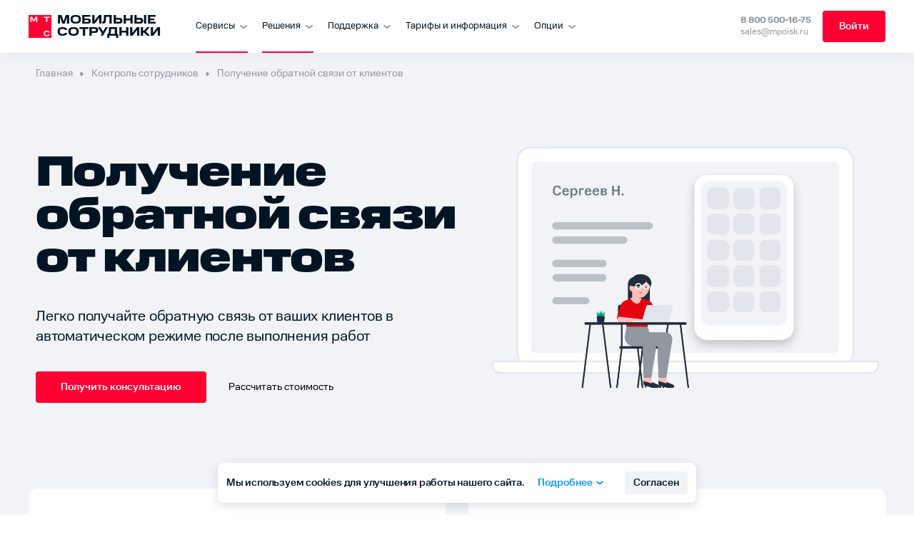

--- FILE ---
content_type: text/html; charset=UTF-8
request_url: https://www.mpoisk.ru/employees/feedback
body_size: 27741
content:
<!DOCTYPE html>

<html lang="en">
  <head><!-- Google Tag Manager -->
<script>(function(w,d,s,l,i){w[l]=w[l]||[];w[l].push({'gtm.start':
new Date().getTime(),event:'gtm.js'});var f=d.getElementsByTagName(s)[0],
j=d.createElement(s),dl=l!='dataLayer'?'&l='+l:'';j.async=true;j.src=
'//www.googletagmanager.com/gtm.js?id='+i+dl;f.parentNode.insertBefore(j,f);
})(window,document,'script','dataLayer','GTM-52LT6J8');</script>
<!-- End Google Tag Manager -->
<!-- Google Tag Manager -->
<script>(function(w,d,s,l,i){w[l]=w[l]||[];w[l].push({'gtm.start':
new Date().getTime(),event:'gtm.js'});var f=d.getElementsByTagName(s)[0],
j=d.createElement(s),dl=l!='dataLayer'?'&l='+l:'';j.async=true;j.src=
'//www.googletagmanager.com/gtm.js?id='+i+dl;f.parentNode.insertBefore(j,f);
})(window,document,'script','dataLayer','GTM-MR754NN');</script>
<!-- End Google Tag Manager -->

      <meta charset="utf-8">
      <meta http-equiv="X-UA-Compatible" content="IE=edge">
      <meta name="viewport" content="width=device-width, initial-scale=1">

                                    
          <title>Получение обратной связи от клиентов</title><meta name="description" content="Услуга «Мобильные сотрудники» позволяет видеть местоположение ваших сотрудников и автомобилей на карте и координировать их действия - Получение обратной связи от клиентов"/><meta name="keywords" content="мониторинг транспорта, gps мониторинг, контроль сотрудников, контроль водителей gps, передвижение сотрудников"/><meta name="robots" content="index,follow"/><link rel="canonical" href="https://www.mpoisk.ru/employees/feedback"/>
      <link rel='shortcut icon' type='image/x-icon' href='/favicon.ico?ver=001'>
      <link rel="icon" href="/favicon-16x16.png?ver=001" sizes="16x16" type="image/png">
      <link rel="icon" href="/favicon-32x32.png?ver=001" sizes="32x32" type="image/png">
      <link rel="apple-touch-icon" sizes="180x180" href="/apple-touch-icon.png?ver=001">
      <link rel="mask-icon" href="/safari-pinned-tab.svg?ver=001" color="#e30613">

      <meta property="og:site_name" content="MTC">
      <meta property="og:type" content="website">
      <meta property="og:url" content="https://www.mpoisk.ru/employees/feedback">
      <meta property="og:title" content="Получение обратной связи от клиентов">
      <meta property="og:description" content="Услуга «Мобильные сотрудники» позволяет видеть местоположение ваших сотрудников и автомобилей на карте и координировать их действия - Получение обратной связи от клиентов">

      <meta property="og:image" content="https://www.mpoisk.ru/og.png">
      <meta property="og:image:secure_url" content="https://www.mpoisk.ru/og.png">
      <meta property="og:image:type" content="image/png" />

      <meta name="twitter:title" content="Получение обратной связи от клиентов">
      <meta name="twitter:description" content="Услуга «Мобильные сотрудники» позволяет видеть местоположение ваших сотрудников и автомобилей на карте и координировать их действия - Получение обратной связи от клиентов">
      <meta name="twitter:url" content="https://www.mpoisk.ru/employees/feedback">
      <meta name="twitter:image" content="https://www.mpoisk.ru/og.png">
      <meta property="og:image:type" content="image/png" />

                <!-- Preload fonts -->
          
          <!-- <link rel="stylesheet" href="/build/website/global.49a4460b.css"> -->
		  <link rel="stylesheet" href="/build/website/global290323.css?ver=067">
        </head>

  
  <body class=""><!-- Google Tag Manager (noscript) -->
<noscript><iframe src="//www.googletagmanager.com/ns.html?id=GTM-52LT6J8"
height="0" width="0" style="display:none;visibility:hidden"></iframe></noscript>
<!-- End Google Tag Manager (noscript) -->
<!-- Google Tag Manager (noscript) -->
<noscript><iframe src="//www.googletagmanager.com/ns.html?id=GTM-MR754NN"
height="0" width="0" style="display:none;visibility:hidden"></iframe></noscript>
<!-- End Google Tag Manager (noscript) -->

    <svg style="display:none;" xmlns="http://www.w3.org/2000/svg" xmlns:xlink="http://www.w3.org/1999/xlink">
  <symbol id="logo" width="32" height="32" viewBox="0 0 200 200" enable-background="new 122 52.8 38.8 9.7">
    <g clip-path="url(#clip0_1680_1587)">
		<path d="M200 0H0V200H200V0Z" fill="#FF0032"/>
		<path d="M60.8521 15.3838L46.1509 45.9037L31.4549 15.3838H15.3984V61.5353H26.6506V28.5071L41.023 56.4074H51.2789L65.6564 28.5071V61.5353H76.9085V15.3838H60.8521Z" fill="white"/>
		<path d="M133.246 15.3838V24.5726H153.343L153.298 61.5252H164.55L164.6 24.5726H184.703V15.3838H133.246Z" fill="white"/>
		<path d="M173.42 169.227C173.137 171.068 172.399 172.58 171.215 173.718C170.098 174.795 168.58 175.559 166.704 175.989C164.848 176.418 162.133 176.661 159.255 176.661C156.377 176.661 153.631 176.277 151.406 175.513C149.247 174.775 147.538 173.485 146.324 171.68C145.105 169.864 144.488 167.245 144.488 163.887V159.169C144.488 155.811 145.105 153.191 146.324 151.375C147.533 149.575 149.242 148.286 151.401 147.542C153.626 146.784 156.266 146.394 159.25 146.394C162.234 146.394 164.843 146.642 166.699 147.067C168.57 147.497 170.092 148.265 171.21 149.337C172.393 150.48 173.132 151.992 173.415 153.833H184.672C184.364 150.025 183.064 146.779 180.814 144.184C178.755 141.812 175.908 140.078 172.358 139.021C168.909 137.994 164.378 137.453 159.25 137.453C153.859 137.453 149.176 138.227 145.338 139.759C141.439 141.312 138.414 143.901 136.341 147.456C134.354 150.865 133.312 155.416 133.246 160.989V161.505L133.848 161.525L133.246 161.545V162.056C133.317 167.634 134.359 172.181 136.341 175.589C138.414 179.144 141.439 181.733 145.338 183.286C149.176 184.813 153.859 185.592 159.25 185.592C164.641 185.592 168.909 185.051 172.358 184.024C175.908 182.967 178.755 181.233 180.814 178.861C183.064 176.267 184.364 173.02 184.672 169.212H173.41L173.42 169.227Z" fill="white"/>
	</g>
	<defs>
		<clipPath id="clip0_1680_1587">
			<rect width="200" height="200" fill="white"/>
		</clipPath>
	</defs>
  </symbol>

  <symbol id="arrow_red_right" width="6" height="12" viewBox="0 0 6 12">
    <defs></defs>
    <g>
      <g transform="rotate(90 3 6)">
        <title>Vector</title>
        <path d="M8.57263,6.99276c0.11587,0.09162 0.21256,0.20517 0.28455,0.33416c0.07199,0.12898 0.11787,0.27089 0.13502,0.41761c0.03463,0.29632 -0.04986,0.59425 -0.2349,0.82827c-0.09162,0.11587 -0.20517,0.21256 -0.33416,0.28456c-0.12899,0.07199 -0.2709,0.11787 -0.41762,0.13502c-0.29632,0.03463 -0.59426,-0.04986 -0.82827,-0.2349l-4.18077,-3.30408v0l-4.17478,3.29475c-0.116,0.09149 -0.2489,0.15924 -0.3911,0.19937c-0.1422,0.04013 -0.2909,0.05187 -0.4376,0.03453c-0.1467,-0.01733 -0.2886,-0.0634 -0.4175,-0.13556c-0.1289,-0.07216 -0.2423,-0.16901 -0.3338,-0.28501c-0.0915,-0.116 -0.1593,-0.24889 -0.1994,-0.39108c-0.0401,-0.14219 -0.0519,-0.29089 -0.0345,-0.43761c0.0173,-0.14672 0.0634,-0.28859 0.1355,-0.4175c0.0722,-0.12892 0.169,-0.24237 0.285,-0.33386c2.42476,-1.94071 3.80013,-3.02674 4.12747,-3.25741c0.49068,-0.34668 0.86669,-0.72602 1.43737,-0.72402c0.57668,-0.002 0.89336,0.28601 1.44404,0.72402c0.36668,0.29267 1.74538,1.38203 4.13544,3.26875z" fill-opacity="1"></path>
      </g>
    </g>
  </symbol>

  <symbol id="vk" width="25" height="15" viewBox="0 0 25 15">
    <g>
      <g>
        <title>Shape</title>
        <path d="M13.694,14.458v0c0,0 0.4324,-0.0499 0.6538,-0.297c0.2027,-0.2264 0.1957,-0.6536 0.1957,-0.6536v0c0,0 -0.0269,-1.9949 0.8648,-2.2895c0.8788,-0.2897 2.0073,1.9292 3.2048,2.7825c0.9047,0.6451 1.5913,0.5039 1.5913,0.5039v0l3.2002,-0.0463v0c0,0 1.6733,-0.1071 0.88,-1.474c-0.0656,-0.1119 -0.4629,-1.0114 -2.3787,-2.85909c-2.0073,-1.93408 -1.7378,-1.62127 0.6784,-4.96727c1.4718,-2.03754 2.06,-3.28149 1.8761,-3.81339c-0.1746,-0.50878 -1.2574,-0.37367 -1.2574,-0.37367v0l-3.602,0.02313v0c0,0 -0.2672,-0.03773 -0.4652,0.0852c-0.1934,0.1205 -0.3188,0.40166 -0.3188,0.40166v0c0,0 -0.5695,1.57624 -1.3299,2.91756c-1.6042,2.8287 -2.2452,2.97841 -2.5077,2.80314c-0.6105,-0.41019 -0.4581,-1.64561 -0.4581,-2.52319c0,-2.74229 0.4007,-3.88521 -0.7793,-4.18098c-0.3914,-0.09859 -0.6796,-0.1631 -1.6815,-0.17406c-1.2855,-0.01339 -2.37288,0.00487 -2.98924,0.31768c-0.41013,0.20814 -0.72651,0.67309 -0.53316,0.69987c0.23787,0.03286 0.77689,0.15093 1.06281,0.55503c0.36911,0.52216 0.35622,1.69308 0.35622,1.69308v0c0,0 0.2121,3.22793 -0.49566,3.62838c-0.48512,0.27508 -1.1507,-0.28603 -2.58146,-2.85304c-0.73237,-1.31455 -1.28545,-2.76785 -1.28545,-2.76785v0c0,0 -0.10663,-0.27142 -0.29763,-0.41748c-0.23085,-0.17649 -0.55309,-0.23126 -0.55309,-0.23126v0l-3.4228,0.02313v0c0,0 -0.51442,0.01461 -0.70307,0.24709c-0.16757,0.2057 -0.01289,0.63292 -0.01289,0.63292v0c0,0 2.67988,6.51307 5.71482,9.79581c2.783,3.0088 5.9421,2.8116 5.9421,2.8116v0z" fill="#526c8e" fill-opacity="1"></path>
      </g>
    </g>
  </symbol>

  <symbol id="ok" width="14" height="23" viewBox="0 0 14 23">
    <g>
      <g>
        <title>Shape</title>
        <path d="M9.51888,6.52283c0,-1.29745 -1.09332,-2.35248 -2.43743,-2.35248c-1.34305,0 -2.43742,1.05503 -2.43742,2.35248c0,1.29643 1.09437,2.35214 2.43742,2.35214c1.34411,0 2.43743,-1.05571 2.43743,-2.35214zM12.9689,6.5228c0,3.13278 -2.63958,5.6811 -5.88678,5.6811c-3.24649,0 -5.8868,-2.54832 -5.8868,-5.6811c0,-3.1338 2.64031,-5.6828 5.8868,-5.6828c3.2472,0 5.88678,2.549 5.88678,5.6828zM12.8965,15.4755c-1.0645,0.6453 -2.2201,1.103 -3.41841,1.3665l3.29091,3.177c0.6741,0.6494 0.6741,1.7041 0,2.3541c-0.6735,0.6501 -1.7651,0.6501 -2.43781,0l-3.23558,-3.1219l-3.23275,3.1219c-0.33709,0.3247 -0.77878,0.4873 -1.22048,0.4873c-0.44099,0 -0.88198,-0.1626 -1.21906,-0.4873c-0.67346,-0.65 -0.67346,-1.7041 -0.0007,-2.3541l3.29123,-3.177c-1.19828,-0.2635 -2.35395,-0.7218 -3.41838,-1.3665c-0.80555,-0.4903 -1.04753,-1.5174 -0.53997,-2.2957c0.50615,-0.7793 1.57059,-1.0139 2.37755,-0.5236c2.40995,1.4634 5.51449,1.4637 7.92586,0c0.8069,-0.4903 1.871,-0.2557 2.3782,0.5236c0.5076,0.7776 0.2649,1.8054 -0.5406,2.2957z" fill="#e78b48" fill-opacity="1"></path>
      </g>
    </g>
  </symbol>

  <symbol id="tw" width="21" height="18" viewBox="0 0 21 18">
    <g>
      <g>
        <title>Shape</title>
        <path d="M10.0505,4.92486v0l0.0461,0.72921v0l-0.76937,-0.08929c-2.80053,-0.34228 -5.24716,-1.50307 -7.32448,-3.45261l-1.01558,-0.96733v0l-0.26159,0.71434c-0.55395,1.59236 -0.20004,3.27403 0.95403,4.40505c0.6155,0.62505 0.47701,0.71434 -0.58473,0.34229c-0.3693,-0.11906 -0.69244,-0.20835 -0.72321,-0.1637c-0.10771,0.10417 0.26159,1.45843 0.55395,1.99418c0.40008,0.7441 1.21562,1.47331 2.1081,1.90489l0.75399,0.34231v0l-0.89248,0.0149c-0.86171,0 -0.89248,0.0148 -0.80016,0.3274c0.30776,0.9673 1.52337,1.9941 2.87748,2.4406l0.95403,0.3125v0l-0.83093,0.4762c-1.23101,0.6846 -2.67744,1.0715 -4.12387,1.1013c-0.69244,0.0149 -1.26178,0.0744 -1.26178,0.1191c0,0.1488 1.87728,0.9822 2.9698,1.3096c3.27756,0.9673 7.1706,0.5506 10.0943,-1.1013c2.0773,-1.1757 4.1546,-3.5121 5.124,-5.77419c0.5232,-1.20544 1.0464,-3.40796 1.0464,-4.46458c0,-0.68457 0.0461,-0.77387 0.9078,-1.59237c0.5078,-0.47622 0.9848,-0.99709 1.0772,-1.14591c0.1538,-0.28276 0.1385,-0.28276 -0.6463,-0.02977c-1.308,0.44646 -1.4926,0.38693 -0.8463,-0.28275c0.477,-0.47623 1.0463,-1.33938 1.0463,-1.59237c0,-0.04465 -0.2308,0.02976 -0.4924,0.1637c-0.277,0.14882 -0.8925,0.37205 -1.3541,0.50599l-0.8309,0.25299v0l-0.754,-0.49111c-0.4155,-0.26787 -1.0002,-0.56551 -1.3079,-0.6548c-0.7848,-0.20835 -1.985,-0.17858 -2.6929,0.05953c-1.9234,0.66969 -3.139,2.39599 -3.0005,4.286z" fill="#69ace8" fill-opacity="1"></path>
      </g>
    </g>
  </symbol>

  <symbol id="check" viewBox="0 0 512 512">
    <path d="M173.898 439.404l-166.4-166.4c-9.997-9.997-9.997-26.206 0-36.204l36.203-36.204c9.997-9.998 26.207-9.998 36.204 0L192 312.69 432.095 72.596c9.997-9.997 26.207-9.997 36.204 0l36.203 36.204c9.997 9.997 9.997 26.206 0 36.204l-294.4 294.401c-9.998 9.997-26.207 9.997-36.204-.001z"></path>
  </symbol>

  <symbol id="cross" viewBox="0 0 320 512">
    <path fill="#bbc1c7" d="M207.6 256l107.72-107.72c6.23-6.23 6.23-16.34 0-22.58l-25.03-25.03c-6.23-6.23-16.34-6.23-22.58 0L160 208.4 52.28 100.68c-6.23-6.23-16.34-6.23-22.58 0L4.68 125.7c-6.23 6.23-6.23 16.34 0 22.58L112.4 256 4.68 363.72c-6.23 6.23-6.23 16.34 0 22.58l25.03 25.03c6.23 6.23 16.34 6.23 22.58 0L160 303.6l107.72 107.72c6.23 6.23 16.34 6.23 22.58 0l25.03-25.03c6.23-6.23 6.23-16.34 0-22.58L207.6 256z"></path>
  </symbol>

  <symbol id="pdf" viewBox="0 0 6 12">
      <path d="M2.03587 11.4177C1.66132 11.8917 0.973507 11.9722 0.49959 11.5977C0.0256722 11.2231 -0.0548819 10.5353 0.319667 10.0614L3.53202 5.99679L0.329011 1.93804C-0.0451985 1.46386 0.0358477 0.776095 0.510033 0.401885C0.984218 0.0276754 1.67198 0.108722 2.04619 0.582907C2.04619 0.582907 4.87706 4.11955 5.21349 4.5964C5.54992 5.07325 5.91918 5.439 5.91731 5.99349C5.91919 6.55411 5.63957 6.86209 5.21324 7.39742C4.7869 7.93276 2.03587 11.4177 2.03587 11.4177Z"/>
  </symbol>

  <symbol id="info" viewBox="0 0 16 16" fill="none">
    <path d="M15.75 8C15.75 3.75 12.25 0.25 8 0.25C3.71875 0.25 0.25 3.75 0.25 8C0.25 12.2812 3.71875 15.75 8 15.75C12.25 15.75 15.75 12.2812 15.75 8ZM8.1875 2.8125C9.96875 2.8125 11.8438 4.1875 11.8438 6C11.8438 8.4375 9.25 8.46875 9.25 9.34375V9.375C9.25 9.59375 9.0625 9.75 8.875 9.75H7.125C6.90625 9.75 6.75 9.59375 6.75 9.375V9.25C6.75 7.96875 7.71875 7.46875 8.4375 7.0625C9.0625 6.71875 9.46875 6.46875 9.46875 6C9.46875 5.375 8.65625 4.96875 8.03125 4.96875C7.1875 4.96875 6.8125 5.375 6.25 6.09375C6.125 6.25 5.875 6.28125 5.71875 6.15625L4.625 5.34375C4.46875 5.21875 4.4375 5 4.5625 4.8125C5.40625 3.53125 6.5 2.8125 8.1875 2.8125ZM8 10.5625C8.78125 10.5625 9.4375 11.2188 9.4375 12C9.4375 12.8125 8.78125 13.4375 8 13.4375C7.1875 13.4375 6.5625 12.8125 6.5625 12C6.5625 11.2188 7.1875 10.5625 8 10.5625Z" fill="#9198A0"/>
  </symbol>

  <symbol id="help-icon" viewBox="0 0 16 16" fill="none">
    <path id="icon/question copy" fill-rule="evenodd" clip-rule="evenodd" d="M8 16C12.4183 16 16 12.4183 16 8C16 3.58172 12.4183 0 8 0C3.58172 0 0 3.58172 0 8C0 12.4183 3.58172 16 8 16ZM8.00063 3.49969C6.34377 3.49969 5.00063 4.84283 5.00063 6.49969H6.50063C6.50063 5.67126 7.1722 4.99969 8.00063 4.99969C8.82905 4.99969 9.50063 5.67126 9.50063 6.49969C9.50063 7.32811 8.82905 7.99969 8.00063 7.99969V8.00003H7.00188V10.5H8.50187V9.458C9.92012 9.21944 11.0006 7.98575 11.0006 6.49969C11.0006 4.84283 9.65748 3.49969 8.00063 3.49969ZM7.80125 13C8.35353 13 8.80125 12.5523 8.80125 12C8.80125 11.4477 8.35353 11 7.80125 11C7.24897 11 6.80125 11.4477 6.80125 12C6.80125 12.5523 7.24897 13 7.80125 13Z" fill="#BBC1C7"/>
  </symbol>

  <symbol id="briefcase" viewBox="0 0 24 24" fill="none">
    <path d="M14 12.5V13.125C14 13.25 13.9375 13.3438 13.875 13.4062C13.8125 13.4688 13.7188 13.5 13.625 13.5H10.375C10.25 13.5 10.1562 13.4688 10.0938 13.4062C10.0312 13.3438 10 13.25 10 13.125V12.5H4V17C4 17.4375 4.125 17.7812 4.4375 18.0625C4.71875 18.375 5.0625 18.5 5.5 18.5H18.5C18.9062 18.5 19.25 18.375 19.5625 18.0625C19.8438 17.7812 20 17.4375 20 17V12.5H14ZM20 9C20 8.59375 19.8438 8.25 19.5625 7.9375C19.25 7.65625 18.9062 7.5 18.5 7.5H16V6C16 5.59375 15.8438 5.25 15.5625 4.9375C15.25 4.65625 14.9062 4.5 14.5 4.5H9.5C9.0625 4.5 8.71875 4.65625 8.4375 4.9375C8.125 5.25 8 5.59375 8 6V7.5H5.5C5.0625 7.5 4.71875 7.65625 4.4375 7.9375C4.125 8.25 4 8.59375 4 9V11.5H20V9ZM14 6.5V7.5H10V6.5H14Z" fill="#ff0032"/>
  </symbol>

  <symbol id="check_sm" viewBox="0 0 24 24" fill="none">
    <path d="M9.4375 17.7188C9.5625 17.9062 9.75 17.9688 10 17.9688C10.2188 17.9688 10.4062 17.9062 10.5625 17.7188L19.7812 8.53125C19.9062 8.40625 20 8.21875 20 7.96875C20 7.75 19.9062 7.5625 19.7812 7.40625L18.625 6.28125C18.4688 6.125 18.2812 6.03125 18.0625 6.03125C17.8438 6.03125 17.6562 6.125 17.5 6.28125L10 13.7812L6.5 10.2812C6.3125 10.125 6.125 10.0312 5.90625 10.0312C5.6875 10.0312 5.5 10.125 5.375 10.2812L4.21875 11.4062C4.0625 11.5625 4 11.75 4 11.9688C4 12.2188 4.0625 12.4062 4.21875 12.5312L9.4375 17.7188Z" fill="#ff0032"/>
  </symbol>

  <symbol id="truck" viewBox="0 0 24 24" fill="none">
    <path d="M19.97 4.88c.38 0 .7.14 1 .4.26.3.4.62.4 1v10.08a.7.7 0 01-.2.5.69.69 0 01-.5.2H19.5c0 .8-.3 1.47-.82 2-.56.55-1.23.82-2 .82-.78 0-1.46-.27-1.98-.83a2.63 2.63 0 01-.82-1.99h-3.76c0 .8-.29 1.47-.82 2-.55.55-1.23.82-1.99.82-.79 0-1.46-.27-1.99-.83a2.63 2.63 0 01-.82-1.99H3.33c-.2 0-.38-.06-.5-.2-.15-.12-.2-.3-.2-.5v-.47c0-.18.05-.35.2-.5a.7.7 0 01.5-.2h.23v-3.17c0-.38.12-.7.41-1L6.9 8.1c.27-.27.59-.41 1-.41h1.29v-1.4c0-.39.11-.71.4-1 .27-.27.6-.42 1-.42h9.38zM7.3 18.46c.38 0 .7-.12 1-.41.26-.27.4-.59.4-1 0-.38-.14-.7-.4-1-.3-.26-.62-.4-1-.4-.4 0-.73.14-1 .4-.29.3-.4.62-.4 1 0 .41.11.73.4 1 .27.3.6.4 1 .4zm1.88-6.1V9.1h-1.3l-2.92 2.93v.36h4.22zm7.5 6.1c.38 0 .7-.12 1-.41.26-.27.4-.59.4-1 0-.38-.14-.7-.4-1-.3-.26-.62-.4-1-.4-.41 0-.73.14-1 .4-.3.3-.4.62-.4 1 0 .41.1.73.4 1 .27.3.59.4 1 .4z" fill="#ff0032"/>
  </symbol>

  <symbol id="search_geo" viewBox="0 0 24 24" fill="none">
    <path d="M20.76 18.56l-3.51-3.5a.84.84 0 00-.6-.25h-.57a7.31 7.31 0 10-1.27 1.27v.57c0 .22.1.44.25.6l3.5 3.5c.34.33.87.33 1.2 0l1-1a.85.85 0 000-1.19zM10.3 15.37a5.06 5.06 0 110-10.11 5.06 5.06 0 010 10.11zm0-8.43a2.6 2.6 0 00-2.6 2.6c0 1.15 1.7 3.26 2.35 4.03a.33.33 0 00.5 0c.65-.77 2.35-2.88 2.35-4.04a2.6 2.6 0 00-2.6-2.6zm0 3.37a.84.84 0 110-1.68.84.84 0 010 1.68z" fill="#ff0032"/>
  </symbol>

  <symbol id="history" viewBox="0 0 24 24" fill="none">
    <path d="M19.75 12a7.6 7.6 0 00-1.06-3.88 7.59 7.59 0 00-2.82-2.8A7.69 7.69 0 006.66 6.4L5.09 4.84a.55.55 0 00-.53-.09.47.47 0 00-.31.47v4.53c0 .16.03.28.13.38.09.09.21.12.37.12h4.53c.22 0 .38-.1.47-.31a.55.55 0 00-.1-.53L8.07 7.8c.5-.5 1.1-.87 1.78-1.15a5.75 5.75 0 017.13 8.25A5.61 5.61 0 0112 17.75c-1.34 0-2.53-.4-3.56-1.25-.16-.1-.35-.13-.53-.13a.64.64 0 00-.47.2l-.35.34a.78.78 0 00-.25.59c0 .22.1.4.29.53A7.8 7.8 0 0012 19.75a7.66 7.66 0 006.69-3.88A7.6 7.6 0 0019.75 12zm-5.66 2.44a.73.73 0 01-1.06.15L11 13V8.75a.75.75 0 01.75-.75h.5c.19 0 .38.1.53.22.13.15.22.34.22.53V12l1.28 1c.16.13.25.31.28.5 0 .22-.03.4-.15.56l-.32.38z" fill="#ff0032"/>
  </symbol>

  <symbol id="check_slim" viewBox="0 0 16 12" fill="none">
    <path d="M13.625 0.59375C13.6875 0.53125 13.75 0.5 13.875 0.5C13.9688 0.5 14.0625 0.53125 14.1562 0.59375L15.0312 1.5C15.0938 1.5625 15.1562 1.65625 15.1562 1.75C15.1562 1.875 15.0938 1.96875 15.0312 2.03125L5.65625 11.4062C5.59375 11.4688 5.5 11.5 5.40625 11.5C5.28125 11.5 5.1875 11.4688 5.125 11.4062L0.96875 7.21875C0.875 7.15625 0.84375 7.09375 0.84375 6.96875C0.84375 6.875 0.875 6.78125 0.96875 6.6875L1.84375 5.8125C1.90625 5.75 2 5.6875 2.125 5.6875C2.21875 5.6875 2.3125 5.75 2.375 5.8125L5.40625 8.84375L13.625 0.59375Z" fill="#ff0032"/>
  </symbol>

  <symbol id="download" viewBox="0 0 16 17" fill="none">
    <g clip-path="url(#clip0)">
      <path fill-rule="evenodd" clip-rule="evenodd" d="M12.1151 8.59552C12.2853 8.42043 12.2853 8.14473 12.1151 7.96964C11.9502 7.79406 11.6764 7.79406 11.5119 7.96964L8.4252 11.139V0.66777C8.4252 0.423141 8.23629 0.2229 8.0004 0.2229C7.76211 0.2229 7.56745 0.423141 7.56745 0.66777V11.139L4.48645 7.96964C4.31624 7.79406 4.04295 7.79406 3.87802 7.96964C3.70733 8.14473 3.70733 8.42043 3.87802 8.59552L7.69498 12.5219C7.85992 12.6916 8.13321 12.6916 8.30341 12.5219L12.1151 8.59552ZM15.1403 11.4699C15.1403 11.2253 15.3297 11.0329 15.5675 11.0329C15.8053 11.0329 16 11.2253 16 11.4699V15.78C16 16.0227 15.8053 16.2229 15.5675 16.2229H0.427197C0.189386 16.2229 0 16.0227 0 15.78V11.4699C0 11.2253 0.189386 11.0329 0.427197 11.0329C0.663091 11.0329 0.857751 11.2253 0.857751 11.4699V15.3406H15.1403V11.4699Z" fill="#ff0032"/>
    </g>
    <defs>
      <clipPath id="clip0">
        <rect width="16" height="16" fill="white" transform="translate(0 0.2229)"/>
      </clipPath>
    </defs>
  </symbol>

  <symbol id="loader" viewBox="0 0 16 16">
    <path fill="none" stroke="#FFFFFF" stroke-linecap="round" stroke-width="2" d="M702,359 C705.865993,359 709,355.865993 709,352 C709,348.134007 705.865993,345 702,345 C698.134007,345 695,348.134007 695,352" transform="translate(-694 -344)"/>
  </symbol>

  <symbol id="arrow-down-to-line" viewBox="0 0 384 512">
    <path d="M360 431.1H24c-13.25 0-24 10.76-24 24.02C0 469.2 10.75 480 24 480h336c13.25 0 24-10.76 24-24.02C384 442.7 373.3 431.1 360 431.1zM302.5 207.7L216 299.7v-243.6C216 42.76 205.3 32 192 32S168 42.76 168 56.02v243.6L81.47 207.7C76.75 202.6 70.38 200.1 64 200.1c-5.906 0-11.81 2.158-16.44 6.536c-9.656 9.069-10.12 24.27-1.031 33.93l128 136.1c9.062 9.694 25.88 9.694 34.94 0l128-136.1c9.094-9.663 8.625-24.86-1.031-33.93C326.8 197.5 311.6 197.1 302.5 207.7z"/>
  </symbol>

  <symbol id="close" viewBox="0 0 320 512">
    <path d="M312.1 375c9.369 9.369 9.369 24.57 0 33.94s-24.57 9.369-33.94 0L160 289.9l-119 119c-9.369 9.369-24.57 9.369-33.94 0s-9.369-24.57 0-33.94L126.1 256L7.027 136.1c-9.369-9.369-9.369-24.57 0-33.94s24.57-9.369 33.94 0L160 222.1l119-119c9.369-9.369 24.57-9.369 33.94 0s9.369 24.57 0 33.94L193.9 256L312.1 375z"/>
  </symbol>

  <symbol id="chevron-down" viewBox="0 0 16 16">
    <path d="M3.54276 7.2061C3.1528 6.8979 3.08651 6.33193 3.39471 5.94196C3.70291 5.55199 4.26889 5.48571 4.65886 5.79391L8.00344 8.43722L11.3432 5.8016C11.7334 5.49368 12.2993 5.56037 12.6072 5.95055C12.9152 6.34074 12.8485 6.90667 12.4583 7.21459C12.4583 7.21459 9.54814 9.54399 9.15576 9.82083C8.76338 10.0977 8.46242 10.4015 8.00616 10.4C7.54485 10.4015 7.29142 10.1714 6.85092 9.82062C6.41042 9.46981 3.54276 7.2061 3.54276 7.2061Z" fill="inherit"/>
  </symbol>
</svg>


    <section class="modal" data-modal-container>
    <article class="modal-window" data-elem="calculator">
        <form
          action="/landing-web-api/messages"
          method="POST"
          novalidate
          data-form="calculator"
          autocomplete="off"
                        onsubmit="ym(718851, &#039;reachGoal&#039;, &#039;calculator-form-submit&#039;); return true;"
                  >
            <h2>Запрос предложения</h2>
            <div class="form-col">
                
    <label class="form-label">
                    <span>Как вас зовут</span>
        
        <input
            type="text"
            placeholder="Имя"
            name="form[name]"
            data-input
        />
    </label>


                <span class="error-msg error-msg--filled">Ошибка</span>
                <span class="error-msg error-msg--empty">Заполните поле</span>
                <div class="error-msg error-msg--UserNameWrong"></div>
            </div>
            <div class="form-col">
                
    <label class="form-label">
                    <span>Телефон</span>
        
        <div class="input-tel">
            <input
                type="tel"
                placeholder=""
                name="form[phone]"
                data-input
                autocomplete="no"
            />

            <div class="input-tel__country-code">
                +7
            </div>
        </div>
    </label>


                <span class="error-msg error-msg--filled">Ошибка</span>
                <span class="error-msg error-msg--empty">Заполните поле</span>
                <div class="error-msg error-msg--PhoneWrong"></div>
            </div>
            <div class="form-col">
                
    <label class="form-label">
                    <span>Почта</span>
        
        <input
            type="email"
            placeholder="example@example.ru"
            name="form[email]"
            data-input
        />
    </label>


                <span class="error-msg error-msg--filled">Ошибка</span>
                <span class="error-msg error-msg--empty">Заполните поле</span>
                <div class="error-msg error-msg--EmailWrong"></div>
            </div>
            <div class="form-col">
                    <label class="form-label select region">
        <span>Регион</span>

        
        <select data-type="select" class="select-region form[region]" data-name="regionID" placeholder="" data-input>
            <option value="">Не выбрано</option>
            <option value="0">Москва и Московский регион</option>
            <option value="35">Дальний Восток</option>
            <option value="46">Поволжье</option>
            <option value="61">Северо-Запад</option>
            <option value="71">Сибирь</option>
            <option value="52">Урал</option>
            <option value="23">Центр</option>
            <option value="40">Юг</option>
        </select>

        <span class="select-list region"></span>
    </label>

                <span class="error-msg error-msg--empty">Выберите регион</span>
            </div>

            <label class="checkbox-label form-col">
                <input
                  type="checkbox"
                  name="agree"
                  data-input>
                <span class="label">
                    <p>Соглашаюсь на <a target="_blank" href="https://www.mpoisk.ru/info/privacy-web" title="Политика конфиденциальности">обработку персональных данных</a></p>
                </span>

                <span class="error-msg error-msg--empty error-msg--filled"></span>
            </label>

                        <button class="btn-red" type="submit">
            Получить предложение
            <svg>
                <use xlink:href="#loader"></use>
            </svg>
        </button>
    





        </form>

        <div class="form-modal__inner">
            <div class="form-modal__icon-container">
                <svg class="form-modal__icon"><use xlink:href="#check"></use></svg>
            </div>

            <h2 class="form-modal__heading">Заявка отправлена</h2>

            <p class="form-modal__message">
                Скоро с вами свяжется менеджер. С дополнительными
                вопросами по услуге вы всегда можете обратиться к
                персональному менеджеру МТС или по адресу
                <a href="mailto:support@mpoisk.ru">support@mpoisk.ru</a>.
            </p>

            <button
              class="btn-red modal-close"
              type="button"
              data-calculator-modal-close>
                Закрыть
            </button>
        </div>

        <button
          class="modal-close-btn modal-close"
          type="button"
          name="close modal">
          +
        </button>
    </article>

    <article class="modal-window modal-window-login" data-elem="login">
        <form
            action="https://enter.mpoisk.ru/web-api/api/account/tokens/auth"
            method="POST"
            novalidate
            data-recaptcha-key="6LfiHQMoAAAAAIjr5Fp8mZ5OY-0Gt6R8JiOmA4qZ"
        >
            <h2>Войти</h2>

            <input name="__RequestVerificationToken" type="hidden" value="xkMuKgugDHLZtUvvqODvg2BIG3_OIvBFKeJ4iUG9o4FtVZV-bAssjmBP9oqbmNMqtpoEol8Ucu4YsSYaTBQiDsPM2IA1">
            <input id="ReturnUrl" name="ReturnUrl" type="hidden" value="https://enter.mpoisk.ru/login/">

            <div class="form-col">
                <label for="Login" class="form-label">
                    <span>Логин</span>
                    <input type="text" name="Login" id="Login">
                </label>

                <span class="error-msg error-msg--empty">Заполните поле</span>
            </div>

            <div class="form-col">
                <label for="Password" class="form-label">
                    <span>Пароль</span>
                    <input type="password" name="Password" id="Password">
                </label>

                <span class="error-msg error-msg--empty">Заполните поле</span>
            </div>

            <div class="modal-window-login__checkbox">
                <label class="checkbox-label" for="showPass">
                    <input
                      id="showPass"
                      type="checkbox"
                      name="showPass"
                      value="false">

                    <span class="label">
                        Показать пароль
                    </span>
                </label>
            </div>

                        <button class="btn-red" type="submit">
            Войти
            <svg>
                <use xlink:href="#loader"></use>
            </svg>
        </button>
    






            <div id="LoginError" class="modal-window-login__error"></div>

                            <div class="modal-window-login__alt-login">
                    <a
                      class="modal-window-login__alt-login-btn"
                      href="https://api.mpoisk.ru/coordinator-sso-callback/authenticate?serviceID=WebME"
                                              onclick="ym(718851, &#039;reachGoal&#039;, &#039;mts-login-link-click&#039;); return true;"
                                          >
                        Войти через МТС Логин
                    </a>
                </div>
            
            <div class="modal-window-login__subtext">
                <p>Нажимая на «Войти», вы соглашаетесь с <a target="_self" href="https://www.mpoisk.ru/info/terms" title="Условия использования">условиями пользования услугой</a></p>
            </div>

            <div class="modal-window-login__links">
                <a href="https://www.mpoisk.ru/signup/">Зарегистрироваться</a>
                <a href="https://enter.mpoisk.ru/login/PasswordRecovery/Recovery">Я забыл пароль</a>
            </div>
        </form>

        <button
          class="modal-close-btn modal-close"
          type="button"
          name="close modal">
          +
        </button>
    </article>

    <article class="modal-window modal-window-count" data-elem="count">
        <form method="POST">
            <h2 class="modal-window-count__title"></h2>

            <p class="modal-window-count__subtitle"></p>

            
    <label
      class="range-label range-label--input"
      data-val=""
      data-min="1"
      data-max="">
        <span class="label bodyM"></span>

        <span class="range-box">
            <span class="slider-range">
                <span class="ticket" data-text="${num}"></span>
            </span>
        </span>

        <input class="range-input" type="text" name="" value="">
    </label>




                        <button class="btn-red" type="submit">
            Получить предложение
            <svg>
                <use xlink:href="#loader"></use>
            </svg>
        </button>
    





        </form>

        <button
            class="modal-close-btn modal-close"
            name="close modal"
            type="button"
        >
            +
        </button>
    </article>
</section>


    
<div class="cookies" data-cookies>
    <div class="cookies__inner">
        <p class="cookies__heading">
            Мы используем cookies для улучшения работы нашего сайта.
        </p>

        <button
          class="cookies__btn-more"
          type="button"
          name="button"
          data-cookies-more
        >
            <span class="cookies__btn-more-text">Подробнее</span>
            <svg class="cookies__btn-more-icon">
                <use xlink:href="#chevron-down"></use>
            </svg>
        </button>

        <button
          class="cookies__agree-btn"
          type="button"
          name="button"
          data-cookies-agree
        >
            Согласен
        </button>
    </div>

    <div class="cookies__description" data-cookies-description>
        <p>Мы используем cookies для улучшения работы нашего сайта и большего удобства его использования. Продолжая использовать сайт, Вы выражаете свое согласие на обработку файлов cookies, а также подтверждаете факт ознакомления с «<a target="_blank" href="https://moskva.mts.ru/personal/cookie">Политикой обработки файлов cookies</a>». Вы можете ограничить или полностью запретить сбор и обработку cookies в настройках Вашего браузера.</p>
    </div>
</div>


    
        
<header class="header">
    <div class="header-container container">
        <div class="logo-section">
    <a href="/" class="logo">
        <svg><use xlink:href="#logo"></use></svg>
        <span class="logo-text">Мобильные сотрудники</span>
    </a>
</div>


        
        <div class="contacts">
            <a
              class="contacts__tel"
              href="tel:88005001675">
                8 800 500-16-75
            </a>

            <a
              class="contacts__email"
              href="mailto:sales@mpoisk.ru">
                sales@mpoisk.ru
            </a>
        </div>

                    <button
              class="btn-red action"
              type="button"
              data-type="login">
                Войти
            </button>
        

        <nav class="index-menu">
    <div class="nav-icon"><span></span></div>

    <div class="nav-main">
                    <div class="nav-section " data-nav-section>

                
                    <span class="nav-section-name">Сервисы</span>

                    <div class="nav-section-main">
                        
                            <div class="header-container container">
    <ul class="menu-list" data-col="3">
                    <li class="menu-list-item">
    <a
      class="link "
      href="/employees/personnel">
        
                    <div class="icon">
                <img
                  src="/uploads/media/40/04/284-tasks.svg?v=1-0"
                  width="40"
                  height="40"
                  alt="">
            </div>
        
        <div class="info">
            <p class="title">Контроль разъездного персонала</p>

                            <p class="description">Статус выполнения задач в привязке к местоположению</p>
                    </div>
    </a>
</li>

                    <li class="menu-list-item">
    <a
      class="link "
      href="/employees/mobile">
        
                    <div class="icon">
                <img
                  src="/uploads/media/40/09/249-map-marked-alt.svg?v=1-0"
                  width="40"
                  height="40"
                  alt="">
            </div>
        
        <div class="info">
            <p class="title"> Мобильное позиционирование сотрудников</p>

                            <p class="description">Местоположение сотрудников по сотовым телефонам</p>
                    </div>
    </a>
</li>

                    <li class="menu-list-item">
    <a
      class="link "
      href="/employees/forms">
        
                    <div class="icon">
                <img
                  src="/uploads/media/40/00/250-photo.svg?v=1-0"
                  width="40"
                  height="40"
                  alt="">
            </div>
        
        <div class="info">
            <p class="title">Сбор данных от полевых работников</p>

                            <p class="description">Получение мобильных форм и фотографий</p>
                    </div>
    </a>
</li>

                    <li class="menu-list-item">
    <a
      class="link "
      href="/employees/autoplanner">
        
                    <div class="icon">
                <img
                  src="/uploads/media/40/05/285-route.svg?v=1-0"
                  width="40"
                  height="40"
                  alt="">
            </div>
        
        <div class="info">
            <p class="title">Автоматическое планирование заявок</p>

                            <p class="description">Распределение заявок и маршрутов </p>
                    </div>
    </a>
</li>

                    <li class="menu-list-item">
    <a
      class="link active-page"
      href="/employees/feedback">
        
                    <div class="icon">
                <img
                  src="/uploads/media/40/06/596-forms.svg?v=1-0"
                  width="40"
                  height="40"
                  alt="">
            </div>
        
        <div class="info">
            <p class="title">Получение обратной связи от клиентов</p>

                            <p class="description">Получение обратной связи от ваших клиентов в автоматическом режиме после выполнения работ</p>
                    </div>
    </a>
</li>

            </ul>
</div>


                                            </div>

                            </div>
                    <div class="nav-section " data-nav-section>

                
                    <span class="nav-section-name">Решения</span>

                    <div class="nav-section-main">
                        
                            <div class="header-container container">
    <ul class="menu-list" data-col="3">
                    <li class="menu-list-item">
    <a
      class="link active-page"
      href="/employees">
        
                    <div class="icon">
                <img
                  src="/uploads/media/40/06/1046-user-control.svg?v=2-0"
                  width="40"
                  height="40"
                  alt="">
            </div>
        
        <div class="info">
            <p class="title">Контроль сотрудников</p>

                            <p class="description">Простой инструмент организации работы разъездных сотрудников: торговых представителей, курьеров, водителей, экспедиторов, сервисных инженеров и многих других</p>
                    </div>
    </a>
</li>

                    <li class="menu-list-item">
    <a
      class="link "
      href="/solutions/mobile-engineer">
        
                    <div class="icon">
                <img
                  src="/uploads/media/40/04/1054-user-eng.svg?v=2-0"
                  width="40"
                  height="40"
                  alt="">
            </div>
        
        <div class="info">
            <p class="title">Мобильный инженер</p>

                            <p class="description">Квалифицированные специалисты — дорогой ресурс. Мы сделали все, чтобы ваши инженеры не тратили время впустую!</p>
                    </div>
    </a>
</li>

                    <li class="menu-list-item">
    <a
      class="link "
      href="/solutions/corporate-transport">
        
                    <div class="icon">
                <img
                  src="/uploads/media/40/05/1045-taxi-bus.svg?v=2-0"
                  width="40"
                  height="40"
                  alt="">
            </div>
        
        <div class="info">
            <p class="title">Корпоративный транспорт</p>

                            <p class="description">Организация процесса перевозки грузов и сотрудников внутри компании</p>
                    </div>
    </a>
</li>

                    <li class="menu-list-item">
    <a
      class="link "
      href="/solutions/mobile-inspector">
        
                    <div class="icon">
                <img
                  src="/uploads/media/40/05/1055-user-inspector.svg?v=2-0"
                  width="40"
                  height="40"
                  alt="">
            </div>
        
        <div class="info">
            <p class="title">Мобильный инспектор</p>

                            <p class="description">Современный подход к инспекции оборудования, технологических объектов и работ</p>
                    </div>
    </a>
</li>

                    <li class="menu-list-item">
    <a
      class="link "
      href="/solutions/mobile-representative">
        
                    <div class="icon">
                <img
                  src="/uploads/media/40/00/1050-user-represantative.svg?v=2-0"
                  width="40"
                  height="40"
                  alt="">
            </div>
        
        <div class="info">
            <p class="title">Мобильный представитель</p>

                            <p class="description">Повышаем удобство работы и мотивацию для ваших торговых представителей, менеджеров по продажам и супервайзеров</p>
                    </div>
    </a>
</li>

                    <li class="menu-list-item">
    <a
      class="link "
      href="/solutions/mobile-doctor">
        
                    <div class="icon">
                <img
                  src="/uploads/media/40/04/1044-user-doctor.svg?v=2-0"
                  width="40"
                  height="40"
                  alt="">
            </div>
        
        <div class="info">
            <p class="title">Мобильный врач</p>

                            <p class="description">Оптимизация медицинской логистики, управление выездами врачей, автоматизация приема на дому</p>
                    </div>
    </a>
</li>

                    <li class="menu-list-item">
    <a
      class="link "
      href="/solutions/courier-delivery">
        
                    <div class="icon">
                <img
                  src="/uploads/media/40/07/1047-person-dolly.svg?v=2-0"
                  width="40"
                  height="40"
                  alt="">
            </div>
        
        <div class="info">
            <p class="title">Курьерская доставка</p>

                            <p class="description">Планируйте оптимальные маршруты для ваших курьеров и контролируйте их онлайн</p>
                    </div>
    </a>
</li>

            </ul>
</div>


                                            </div>

                            </div>
                    <div class="nav-section options" data-nav-section>

                
                    <span class="nav-section-name">Поддержка</span>

                    <div class="nav-section-main">
                        
                            <ul class="menu-list menu-options" data-col="1">
    
            <li class="menu-list-item menu-list-item--contacts">
            <a
              class="link contact-link"
              href="tel:88005001675">
                8 800 500-16-75
            </a>

            <a
              class="link contact-link"
              href="mailto:sales@mpoisk.ru">
                sales@mpoisk.ru
            </a>
        </li>
    
            <li class="menu-list-item">
                                            <a
                  class="link "
                  href="/support/apps">
                    <div class="info">
                        <p class="title">
                                                            Приложения
                                                    </p>
                    </div>
                </a>
                    </li>
            <li class="menu-list-item">
                                            <a
                  class="link "
                  href="/support/api">
                    <div class="info">
                        <p class="title">
                                                            Интеграция по API
                                                    </p>
                    </div>
                </a>
                    </li>
            <li class="menu-list-item">
                                            <a
                  class="link "
                  href="/support/integracia-s-bitriks24">
                    <div class="info">
                        <p class="title">
                                                            Интеграция с Битрикс24
                                                    </p>
                    </div>
                </a>
                    </li>
            <li class="menu-list-item">
                                            <a
                  class="link "
                  href="/support/consultation">
                    <div class="info">
                        <p class="title">
                                                            Заявка на консультацию
                                                    </p>
                    </div>
                </a>
                    </li>
            <li class="menu-list-item">
                                            <a
                  class="link "
                  href="/support/feedback">
                    <div class="info">
                        <p class="title">
                                                            Обратная связь
                                                    </p>
                    </div>
                </a>
                    </li>
            <li class="menu-list-item">
                            <a
                  class="link "
                  href="https://enter.mpoisk.ru/help-center/">
                    <div class="info">
                        <p class="title">Хелп-центр</p>
                    </div>
                </a>
                    </li>
    </ul>


                                            </div>

                            </div>
                    <div class="nav-section options" data-nav-section>

                
                    <span class="nav-section-name">Тарифы и информация</span>

                    <div class="nav-section-main">
                        
                            <ul class="menu-list menu-options" data-col="1">
    
    
            <li class="menu-list-item">
                                            <a
                  class="link "
                  href="/info/about">
                    <div class="info">
                        <p class="title">
                                                            Об услуге
                                                    </p>
                    </div>
                </a>
                    </li>
            <li class="menu-list-item">
                                            <a
                  class="link "
                  href="/info/pricing">
                    <div class="info">
                        <p class="title">
                                                            Тарифы
                                                    </p>
                    </div>
                </a>
                    </li>
            <li class="menu-list-item">
                                            <a
                  class="link "
                  href="/info/zone">
                    <div class="info">
                        <p class="title">
                                                            Зона покрытия
                                                    </p>
                    </div>
                </a>
                    </li>
            <li class="menu-list-item">
                                            <a
                  class="link "
                  href="/info/terms">
                    <div class="info">
                        <p class="title">
                                                            Условия использования
                                                    </p>
                    </div>
                </a>
                    </li>
            <li class="menu-list-item">
                                            <a
                  class="link "
                  href="/info/news">
                    <div class="info">
                        <p class="title">
                                                            Новости
                                                    </p>
                    </div>
                </a>
                    </li>
            <li class="menu-list-item">
                            <a
                  class="link "
                  href="https://blog.mpoisk.ru/">
                    <div class="info">
                        <p class="title">Блог</p>
                    </div>
                </a>
                    </li>
            <li class="menu-list-item">
                                            <a
                  class="link "
                  href="/info/test-service">
                    <div class="info">
                        <p class="title">
                                                            Тестирование услуги
                                                    </p>
                    </div>
                </a>
                    </li>
            <li class="menu-list-item">
                                            <a
                  class="link "
                  href="/partners">
                    <div class="info">
                        <p class="title">
                                                            Стать партнером
                                                    </p>
                    </div>
                </a>
                    </li>
    </ul>


                                            </div>

                            </div>
                    <div class="nav-section options" data-nav-section>

                
                    <span class="nav-section-name">Опции</span>

                    <div class="nav-section-main">
                        
                            <ul class="menu-list menu-options" data-col="1">
    
    
            <li class="menu-list-item">
                                            <a
                  class="link "
                  href="/options/discount">
                    <div class="info">
                        <p class="title">
                                                            Впрок
                                                    </p>
                    </div>
                </a>
                    </li>
            <li class="menu-list-item">
                                            <a
                  class="link "
                  href="/options/modification">
                    <div class="info">
                        <p class="title">
                                                            Мультинастройка
                                                    </p>
                    </div>
                </a>
                    </li>
            <li class="menu-list-item">
                                            <a
                  class="link "
                  href="/options/notifications">
                    <div class="info">
                        <p class="title">
                                                            Отправка SMS-уведомлений
                                                    </p>
                    </div>
                </a>
                    </li>
            <li class="menu-list-item">
                                            <a
                  class="link "
                  href="/options/autoplanning">
                    <div class="info">
                        <p class="title">
                                                            Автодиспетчер
                                                    </p>
                    </div>
                </a>
                    </li>
            <li class="menu-list-item">
                                            <a
                  class="link "
                  href="/options/routes">
                    <div class="info">
                        <p class="title">
                                                            Планировщик маршрутов
                                                    </p>
                    </div>
                </a>
                    </li>
            <li class="menu-list-item">
                                            <a
                  class="link "
                  href="/options/storage">
                    <div class="info">
                        <p class="title">
                                                            Хранение перемещений
                                                    </p>
                    </div>
                </a>
                    </li>
            <li class="menu-list-item">
                                            <a
                  class="link "
                  href="/options/equipment">
                    <div class="info">
                        <p class="title">
                                                            Оборудование
                                                    </p>
                    </div>
                </a>
                    </li>
            <li class="menu-list-item">
                                            <a
                  class="link "
                  href="/options/implementation">
                    <div class="info">
                        <p class="title">
                                                            Внедрение как услуга
                                                    </p>
                    </div>
                </a>
                    </li>
    </ul>


                                            </div>

                            </div>
            </div>
</nav>

    </div>
</header>


    
            
    <main>
        <section
          class="employees-hero smaller-img"
          style="background-color: ">
            <div class="container">
                <ul class="breadcrumbs">
    
                
                
                
        <li class="item">
            <a href="/">
                Главная
            </a>
        </li>
    
                
                
                
        <li class="item">
            <a href="/employees">
                Контроль сотрудников
            </a>
        </li>
    
                
                
                
        <li class="item">
            <a href="/employees/feedback">
                Получение обратной связи от клиентов
            </a>
        </li>
    </ul>


                <div class="info-block">
                    <h1 class="h0-title">Получение <br />
обратной связи <br />
от клиентов</h1>

                    <p>Легко получайте обратную связь от ваших клиентов в автоматическом режиме после выполнения работ</p>

                                            <div class="btn-block align-left">

                                                            
                                            <a
          class="btn-red"
          href="#consultation"
          data-slow-scroll
          data-type="anchor"
                  >
                        Получить консультацию
        </a>
    





                                                    </div>
                    
                                            
                        
            <a
          href="#calculator"
          class="btn-download"
          data-slow-scroll
          data-type="anchor"
                  >
                        <span>Рассчитать стоимость</span>
        </a>
    




                    
                                    </div>

                                    <picture>
                        
                        <img
                          src="/uploads/media/2000/06/776-387-%20%D1%81%D0%BC%D0%B0%D1%80%D1%82%D1%84%D0%BE%D0%BD%D0%B0%D0%BC%D0%B8%20%D1%81%D0%BE%D1%82%D1%80%D1%83%D0%B4%D0%BD%D0%B8%D0%BA%D0%BE%D0%B2.png?v=1-0"
                          width="550"
                          height="370"
                          alt=""
                        />
                    </picture>
                            </div>
        </section>

        <div class="container">
                            <section class="section-feature" data-type="3">
                                                                                                    
        <article class="feature" data-type="3">
            <div class="info-block">
                                    <h2>Обратная связь</h2>
                
                                    <div class="picture-main">
                        
                        <img
                          class="lozad"
                          data-src="/uploads/media/800/09/829-phone-laptop.png?v=1-0"
                          width="800"
                          height="538"
                          alt=""
                        >
                    </div>
                
                                    <p class="bodyR">Получайте обратную связь от ваших клиентов и улучшайте свой бизнес. Это легко: ссылка на заполнение формы отправится клиенту по SMS или электронной почте автоматически после выполнения заявки, доставки, вызова.</p>
                
                
                            </div>

                    </article>
                                                                                                    
        <article class="feature" data-type="3">
            <div class="info-block">
                                    <h2>Гибкая настройка  форм</h2>
                
                                    <div class="picture-main">
                        
                        <img
                          class="lozad"
                          data-src="/uploads/media/800/08/418-%20%D0%BF%D0%BE%D0%BB%D1%8F.png?v=1-0"
                          width="800"
                          height="538"
                          alt=""
                        >
                    </div>
                
                                    <p class="bodyR">Создавайте подходящие под ваши цели формы обратной связи и получайте всю нужную информацию от ваших клиентов. Можно настроить сценарии заполнения формы, которые учитывают разные варианты ответов клиентов.</p>
                
                
                            </div>

                    </article>
    </section>

                            
<section class="section feature" data-type="1">
    <div class="feature-content">
        <div class="info-block">
                            <h2>Брендирование форм обратной связи</h2>
            
                            <p class="bodyR">Услуга позволяет настроить внешний вид формы, чтобы она ассоциировалась у клиента с вашим брендом: можно выбрать логотип и цвет фона, ввести приветственное сообщение, название кнопки для отправки формы. </p>
            
            
            
                    </div>

            </div>

    <div class="picture-main">
                    
            <img
              class="lozad"
              data-src="/uploads/media/800/01/441--%D0%BC%D0%B0%D0%B6%D0%BE%D1%80%D1%8B.png?v=1-0"
              width="800"
              height="538"
            >
            </div>
</section>

                            <section class="section-feature" data-type="3">
                                                                                                    
        <article class="feature" data-type="3">
            <div class="info-block">
                                    <h2>Заполнение формы</h2>
                
                                    <div class="picture-main">
                        
                        <img
                          class="lozad"
                          data-src="/uploads/media/800/05/575-%20%D0%BF%D1%80%D0%BE%D0%B1%D0%BB%D0%B5%D0%BC.png?v=1-0"
                          width="800"
                          height="538"
                          alt=""
                        >
                    </div>
                
                                    <p class="bodyR">Можно выбрать, как клиент будет заполнять форму обратной связи: в виде диалога с ботом или списка вопросов. Клиенты могут заполнять форму несколько раз или редактировать ответы в зависимости от ваших настроек. А настройка времени, в течение которого форма доступна для заполнения, поможет получать только актуальные ответы.</p>
                
                
                            </div>

                    </article>
                                                                                                    
        <article class="feature" data-type="3">
            <div class="info-block">
                                    <h2>Просмотр ответов</h2>
                
                                    <div class="picture-main">
                        
                        <img
                          class="lozad"
                          data-src="/uploads/media/800/01/831-%20%D1%84%D0%BE%D1%80%D0%BC.png?v=1-0"
                          width="800"
                          height="538"
                          alt=""
                        >
                    </div>
                
                                    <p class="bodyR">Просматривайте и анализируйте все полученные ответы в веб-интерфейсе, чтобы улучшить бизнес-процессы и повысить лояльность ваших клиентов.</p>
                
                
                            </div>

                    </article>
    </section>

                            



<section
    id="calculator"
    data-type="employees"
    class="section section-calc js-calc"
>
    <div class="section-calc-form">
        <form
            action="#"
            data-calculator
            data-calc-ym-target=""
        >
            <div class="calc-row">
                <div class="calc-col ranges">
                    <h2>Расчёт стоимости</h2>

                    <div class="range-label">
                                                <span class="label bodyM">
                            Тарифы
                        </span>

                        <div class="section-calc__tariffs-tooltip section-calc__tariffs-tooltip--mob">
                            <svg class="section-calc__tariffs-help-icon">
                                <use xlink:href="#help-icon"></use>
                            </svg>

                            <div class="section-calc__tariffs-tooltip-hover">
                                <div class="section-calc__tariffs-tooltip-dropdown">
                                    Смотрите подробную информацию о тарифах на соответствующей
                                    <a href="/info/pricing">странице</a>.
                                </div>
                            </div>
                        </div>

                        <select
                            class="select-menu section-calc__tariffs section-calc__tariffs--select"
                            data-type="select"
                            data-name="tariff-select"
                        >
                                                                                                                                                            <option value="1">
                                        Эконом
                                    </option>
                                                                                                                                <option value="2">
                                        Стандарт
                                    </option>
                                                                                                                                <option value="3">
                                        Бизнес
                                    </option>
                                                                                                                                <option value="4">
                                        Премиум
                                    </option>
                                                                                                                                <option value="9">
                                        Платинум
                                    </option>
                                                                                    </select>
                        <span class="select-list calculator"></span>

                        <ul
                            class="
                                section-calc__tariffs
                                section-calc__tariffs--tabs
                            "
                            data-calc-tariffs
                        >
                            
                                                                                                                                                            <li class="section-calc__tariff-item">
                                        <input
                                          id="1"
                                          type="radio"
                                          name="tariff"
                                          value="1"
                                                                                        checked
                                                                                                                                >

                                        <label for="1">
                                            <span>
                                                Эконом
                                            </span>
                                        </label>
                                    </li>
                                                                                                                                <li class="section-calc__tariff-item">
                                        <input
                                          id="2"
                                          type="radio"
                                          name="tariff"
                                          value="2"
                                                                                  >

                                        <label for="2">
                                            <span>
                                                Стандарт
                                            </span>
                                        </label>
                                    </li>
                                                                                                                                <li class="section-calc__tariff-item">
                                        <input
                                          id="3"
                                          type="radio"
                                          name="tariff"
                                          value="3"
                                                                                  >

                                        <label for="3">
                                            <span>
                                                Бизнес
                                            </span>
                                        </label>
                                    </li>
                                                                                                                                <li class="section-calc__tariff-item">
                                        <input
                                          id="4"
                                          type="radio"
                                          name="tariff"
                                          value="4"
                                                                                  >

                                        <label for="4">
                                            <span>
                                                Премиум
                                            </span>
                                        </label>
                                    </li>
                                                                                                                                <li class="section-calc__tariff-item">
                                        <input
                                          id="9"
                                          type="radio"
                                          name="tariff"
                                          value="9"
                                                                                  >

                                        <label for="9">
                                            <span>
                                                Платинум
                                            </span>
                                        </label>
                                    </li>
                                                            
                            <li class="section-calc__tariff-item">
                                <div class="section-calc__tariffs-tooltip">
                                    <svg class="section-calc__tariffs-help-icon">
                                        <use xlink:href="#help-icon"></use>
                                    </svg>

                                    <div class="section-calc__tariffs-tooltip-hover">
                                        <div class="section-calc__tariffs-tooltip-dropdown">
                                            Смотрите подробную информацию о тарифах на соответствующей
                                            <a href="/info/pricing">странице</a>.
                                        </div>
                                    </div>
                                </div>
                            </li>
                        </ul>
                    </div>

                    <div class="js-count-input-holder">
                        
    <label
      class="range-label range-label--input"
      data-val="50"
      data-min="1"
      data-max="250">
        <span class="label bodyM">Количество сотрудников</span>

        <span class="range-box">
            <span class="slider-range">
                <span class="ticket" data-text="${num}"></span>
            </span>
        </span>

        <input class="range-input" type="text" name="" value="50">
    </label>



                    </div>

                    <div class="js-period-input-holder">
                        <label class="range-label">
                            <span class="label bodyM">
                                Период платежей
                            </span>

                            <span class="range-box">
                                <div class="interval-slider">
                                    <div
                                        class="
                                            interval-slider__slider
                                            interval-slider__slider_with-scale
                                            range-slider__slider_with-dots
                                            interval-slider__slider_short-labels
                                        "
                                        data-values="[1,2,3,4]"
                                        data-label=""
                                        data-labels='[&quot;\u043c\u0435\u0441\u044f\u0446&quot;,&quot;6 \u043c\u0435\u0441.&quot;,&quot;12 \u043c\u0435\u0441.&quot;,&quot;24 \u043c\u0435\u0441.&quot;]'
                                        data-discounts='[&quot;&quot;,&quot;10&quot;,&quot;20&quot;,&quot;35&quot;]'
                                        data-hint=""
                                        data-min="1"
                                        data-max="4"
                                        data-start-value="3"
                                    >
                                        <input
                                            class="interval-slider__value js-tariff-calc-elem"
                                            type="text"
                                            name="period"
                                        >

                                        <span class="ticket"></span>
                                        <span class="discount"></span>
                                    </div>
                                </div>
                            </span>
                        </label>
                    </div>

                                         <div class="options-list_wrapper">
                        <div class="options-list_label bodyM">Дополнительные опции</div>
                        <div class="calc options-list">
                                                            <label class="checkbox-label">
                                    <input type="checkbox" name="autofill" data-tariff-price="50">
                                    <span class="label"><p>Планировщик + Автодиспетчер</p></span>
                                    <div class="section-calc__tariffs-tooltip">
                                        <svg class="section-calc__tariffs-help-icon">
                                            <use xlink:href="#help-icon"></use>
                                        </svg>
                                        <div class="section-calc__tariffs-tooltip-hover">
                                            <div class="section-calc__tariffs-tooltip-dropdown">
                                                Автоматическое распределение задач между сотрудниками
                                            </div>
                                        </div>
                                    </div>
                                </label>
                                                                                        <label class="checkbox-label">
                                    <input type="checkbox" name="penalties" data-tariff-price="50">
                                    <span class="label"><p>Контроль штрафов</p></span>
                                    <div class="section-calc__tariffs-tooltip">
                                        <svg class="section-calc__tariffs-help-icon">
                                            <use xlink:href="#help-icon"></use>
                                        </svg>
                                        <div class="section-calc__tariffs-tooltip-hover">
                                            <div class="section-calc__tariffs-tooltip-dropdown">
                                                Получайте информацию о штрафах ГИБДД корпоративного транспорта
                                            </div>
                                        </div>
                                    </div>
                                </label>
                                                                                        <label class="checkbox-label">
                                    <input type="checkbox" name="sms" data-tariff-price="50">
                                    <span class="label"><p>Уведомления по SMS</p></span>
                                    <div class="section-calc__tariffs-tooltip">
                                        <svg class="section-calc__tariffs-help-icon">
                                            <use xlink:href="#help-icon"></use>
                                        </svg>
                                        <div class="section-calc__tariffs-tooltip-hover">
                                            <div class="section-calc__tariffs-tooltip-dropdown">
                                                SMS-уведомления на телефон диспетчера о событиях
                                            </div>
                                        </div>
                                    </div>
                                </label>
                                                                                        <label class="checkbox-label" style="margin-bottom: 25px">
                                    <input type="checkbox" name="storage" data-tariff-price="50">
                                    <span class="label"><p>Хранение данных</p></span>
                                    <div class="section-calc__tariffs-tooltip">
                                        <svg class="section-calc__tariffs-help-icon">
                                            <use xlink:href="#help-icon"></use>
                                        </svg>
                                        <div class="section-calc__tariffs-tooltip-hover">
                                            <div class="section-calc__tariffs-tooltip-dropdown">
                                                Увеличение срока хранения данных в услуге на 12 месяцев
                                            </div>
                                        </div>
                                    </div>
                                </label>
                                                                                        <label class="checkbox-label" style="margin-bottom: 25px">
                                    <input type="checkbox" name="routePlanner" data-tariff-price="50">
                                    <span class="label"><p>Планировщик маршрутов</p></span>
                                    <div class="section-calc__tariffs-tooltip">
                                        <svg class="section-calc__tariffs-help-icon">
                                            <use xlink:href="#help-icon"></use>
                                        </svg>
                                        <div class="section-calc__tariffs-tooltip-hover">
                                            <div class="section-calc__tariffs-tooltip-dropdown">
                                                Планирование оптимальных маршрутов по задачам
                                            </div>
                                        </div>
                                    </div>
                                </label>
                                                    </div>
                    </div>
                </div>

                <div class="calc-results">
                    <div class="calc-results__inner">
                        <div class="calc-results__main">
                                                            <div class="calc-results__main-item">
                                    <p class="calc-results__main-item-price js-monthly-cost"></p>
                                </div>
                            
                            <div class="calc-results__main-btn-container">
                                <button
                                    class="btn-red action js-save-calc-data"
                                    type="button"
                                    data-action="modal"
                                    data-type="calculator"
                                >
                                    Получить предложение
                                </button>

                                <button
                                    class="btn-red action js-approve-calc-data"
                                    type="button"
                                    data-action="modal"
                                    data-type="count"
                                >
                                    Получить предложение
                                </button>
                            </div>
                        </div>

                        <div class="calc-results__additional">
                            <p class="calc-results__additional-heading">
                                Функции
                            </p>
                                                            
                                                                                                <ul
                                    data-tariff-name="0"
                                    class="calc-results__additional-list js-advantages-list-main"
                                                                            style="display: none;"
                                                                    >
                                    
                                    
                                    <li class="calc-results__additional-list-item calc-results__additional-list-divider">
                                        <hr />
                                    </li>

                                    <li class="calc-results__additional-list-item">
                                        <svg class="calc-results__additional-list-icon">
                                            <use xlink:href="#truck"></use>
                                        </svg>

                                        <span class="calc-results__additional-list-title">
                                                                                            <strong>Неограниченное</strong> число сотрудников
                                                                                    </span>
                                    </li>

                                    <li class="calc-results__additional-list-item">
                                        <svg class="calc-results__additional-list-icon">
                                            <use xlink:href="#search_geo"></use>
                                        </svg>

                                        <span class="calc-results__additional-list-title">
                                                                                            <strong>Неограниченное</strong> число запросов местоположения
                                                                                    </span>
                                    </li>

                                    <li class="calc-results__additional-list-item">
                                        <svg class="calc-results__additional-list-icon">
                                            <use xlink:href="#history"></use>
                                        </svg>

                                                                                
                                        <span class="calc-results__additional-list-title">
                                            <strong>0 месяца</strong> хранения истории перемещений
                                        </span>
                                    </li>
                                </ul>
                                                            
                                                                                                <ul
                                    data-tariff-name="1"
                                    class="calc-results__additional-list js-advantages-list-main"
                                                                            style=""
                                                                    >
                                    
                                                                            <li class="calc-results__additional-list-item">
                                            <svg class="calc-results__additional-list-icon">
                                                <use xlink:href="#check_sm"></use>
                                            </svg>

                                                                                            <button
                                                    class="calc-results__additional-list-title"
                                                    type="button"
                                                >
                                                    Определение местоположения по базовым станциям
                                                </button>

                                                <span class="calc-results__additional-list-tooltip">
                                                    Точность от 100-200 метров в городе.
                                                </span>
                                                                                    </li>
                                                                            <li class="calc-results__additional-list-item">
                                            <svg class="calc-results__additional-list-icon">
                                                <use xlink:href="#check_sm"></use>
                                            </svg>

                                                                                            <button
                                                    class="calc-results__additional-list-title"
                                                    type="button"
                                                >
                                                    Карта
                                                </button>

                                                <span class="calc-results__additional-list-tooltip">
                                                    Более 500 городов РФ с детализацией до дома.
                                                </span>
                                                                                    </li>
                                                                            <li class="calc-results__additional-list-item">
                                            <svg class="calc-results__additional-list-icon">
                                                <use xlink:href="#check_sm"></use>
                                            </svg>

                                                                                            <button
                                                    class="calc-results__additional-list-title"
                                                    type="button"
                                                >
                                                    Определение местоположения по запросу
                                                </button>

                                                <span class="calc-results__additional-list-tooltip">
                                                    Разовое определение местонахождения сотрудника или автомобиля по запросу через интерфейс услуги.
                                                </span>
                                                                                    </li>
                                                                            <li class="calc-results__additional-list-item">
                                            <svg class="calc-results__additional-list-icon">
                                                <use xlink:href="#check_sm"></use>
                                            </svg>

                                                                                            <button
                                                    class="calc-results__additional-list-title"
                                                    type="button"
                                                >
                                                    История перемещений
                                                </button>

                                                <span class="calc-results__additional-list-tooltip">
                                                    Возможность просмотра перемещений за прошедшее время на карте.
                                                </span>
                                                                                    </li>
                                                                            <li class="calc-results__additional-list-item">
                                            <svg class="calc-results__additional-list-icon">
                                                <use xlink:href="#check_sm"></use>
                                            </svg>

                                                                                            <button
                                                    class="calc-results__additional-list-title"
                                                    type="button"
                                                >
                                                    Контроль посещения объектов
                                                </button>

                                                <span class="calc-results__additional-list-tooltip">
                                                    Возможность добавления объектов на карту и контроль местоположения сотрудников в привязке к ним.
                                                </span>
                                                                                    </li>
                                                                            <li class="calc-results__additional-list-item">
                                            <svg class="calc-results__additional-list-icon">
                                                <use xlink:href="#check_sm"></use>
                                            </svg>

                                                                                            <button
                                                    class="calc-results__additional-list-title"
                                                    type="button"
                                                >
                                                    Контроль геозон
                                                </button>

                                                <span class="calc-results__additional-list-tooltip">
                                                    Возможность добавления гео-зон на карту и контроль местоположения сотрудников в привязке к ним (вход/выход).
                                                </span>
                                                                                    </li>
                                                                            <li class="calc-results__additional-list-item">
                                            <svg class="calc-results__additional-list-icon">
                                                <use xlink:href="#check_sm"></use>
                                            </svg>

                                                                                            <button
                                                    class="calc-results__additional-list-title"
                                                    type="button"
                                                >
                                                    Авто-определение местоположения по расписанию
                                                </button>

                                                <span class="calc-results__additional-list-tooltip">
                                                    Возможность настроить автоматическое определение местоположения сотрудников с заданным интервалом в определенные дни и часы.
                                                </span>
                                                                                    </li>
                                                                            <li class="calc-results__additional-list-item">
                                            <svg class="calc-results__additional-list-icon">
                                                <use xlink:href="#check_sm"></use>
                                            </svg>

                                                                                            <button
                                                    class="calc-results__additional-list-title"
                                                    type="button"
                                                >
                                                    Обмен сообщениями с сотрудниками
                                                </button>

                                                <span class="calc-results__additional-list-tooltip">
                                                    Возможность отправлять сотрудникам SMS-сообщения с сайта услуги на их мобильные телефоны.
                                                </span>
                                                                                    </li>
                                    
                                    <li class="calc-results__additional-list-item calc-results__additional-list-divider">
                                        <hr />
                                    </li>

                                    <li class="calc-results__additional-list-item">
                                        <svg class="calc-results__additional-list-icon">
                                            <use xlink:href="#truck"></use>
                                        </svg>

                                        <span class="calc-results__additional-list-title">
                                                                                            <strong>250 человек</strong> максимальное число сотрудников в компании
                                                                                    </span>
                                    </li>

                                    <li class="calc-results__additional-list-item">
                                        <svg class="calc-results__additional-list-icon">
                                            <use xlink:href="#search_geo"></use>
                                        </svg>

                                        <span class="calc-results__additional-list-title">
                                                                                            <strong>60 запросов</strong> местоположения в месяц
                                                                                    </span>
                                    </li>

                                    <li class="calc-results__additional-list-item">
                                        <svg class="calc-results__additional-list-icon">
                                            <use xlink:href="#history"></use>
                                        </svg>

                                                                                
                                        <span class="calc-results__additional-list-title">
                                            <strong>1 месяц</strong> хранения истории перемещений
                                        </span>
                                    </li>
                                </ul>
                                                            
                                                                                                <ul
                                    data-tariff-name="2"
                                    class="calc-results__additional-list js-advantages-list-main"
                                                                            style="display: none;"
                                                                    >
                                                                        <li class="calc-results__additional-list-item">
                                        <svg class="calc-results__additional-list-icon">
                                            <use xlink:href="#briefcase"></use>
                                        </svg>

                                        <button
                                            class="calc-results__additional-list-toggle js-toggle_tariff_advantages"
                                            type="button"
                                        >
                                            <span>
                                                8 функций тарифа «Эконом»                                            </span>
                                        </button>

                                        <div class="calc-results__advantages-dropdown js-advantages-list-all">
                                            <div class="calc-results__advantages-dropdown-inner">
                                                <ul class="calc-results__additional-list--dropdown">
                                                                                                            <li class="calc-results__additional-list-item">
                                                            <svg class="calc-results__additional-list-icon">
                                                                <use xlink:href="#check_sm"></use>
                                                            </svg>

                                                            <span class="calc-results__additional-list-title">
                                                                Определение местоположения по базовым станциям
                                                            </span>
                                                        </li>
                                                                                                            <li class="calc-results__additional-list-item">
                                                            <svg class="calc-results__additional-list-icon">
                                                                <use xlink:href="#check_sm"></use>
                                                            </svg>

                                                            <span class="calc-results__additional-list-title">
                                                                Карта
                                                            </span>
                                                        </li>
                                                                                                            <li class="calc-results__additional-list-item">
                                                            <svg class="calc-results__additional-list-icon">
                                                                <use xlink:href="#check_sm"></use>
                                                            </svg>

                                                            <span class="calc-results__additional-list-title">
                                                                Определение местоположения по запросу
                                                            </span>
                                                        </li>
                                                                                                            <li class="calc-results__additional-list-item">
                                                            <svg class="calc-results__additional-list-icon">
                                                                <use xlink:href="#check_sm"></use>
                                                            </svg>

                                                            <span class="calc-results__additional-list-title">
                                                                История перемещений
                                                            </span>
                                                        </li>
                                                                                                            <li class="calc-results__additional-list-item">
                                                            <svg class="calc-results__additional-list-icon">
                                                                <use xlink:href="#check_sm"></use>
                                                            </svg>

                                                            <span class="calc-results__additional-list-title">
                                                                Контроль посещения объектов
                                                            </span>
                                                        </li>
                                                                                                            <li class="calc-results__additional-list-item">
                                                            <svg class="calc-results__additional-list-icon">
                                                                <use xlink:href="#check_sm"></use>
                                                            </svg>

                                                            <span class="calc-results__additional-list-title">
                                                                Контроль геозон
                                                            </span>
                                                        </li>
                                                                                                            <li class="calc-results__additional-list-item">
                                                            <svg class="calc-results__additional-list-icon">
                                                                <use xlink:href="#check_sm"></use>
                                                            </svg>

                                                            <span class="calc-results__additional-list-title">
                                                                Авто-определение местоположения по расписанию
                                                            </span>
                                                        </li>
                                                                                                            <li class="calc-results__additional-list-item">
                                                            <svg class="calc-results__additional-list-icon">
                                                                <use xlink:href="#check_sm"></use>
                                                            </svg>

                                                            <span class="calc-results__additional-list-title">
                                                                Обмен сообщениями с сотрудниками
                                                            </span>
                                                        </li>
                                                                                                    </ul>
                                            </div>
                                        </div>
                                    </li>
                                    
                                                                            <li class="calc-results__additional-list-item">
                                            <svg class="calc-results__additional-list-icon">
                                                <use xlink:href="#check_sm"></use>
                                            </svg>

                                                                                            <button
                                                    class="calc-results__additional-list-title"
                                                    type="button"
                                                >
                                                    Определение местоположения по базовым станциям, Wi-Fi, GPS/ГЛОНАСС
                                                </button>

                                                <span class="calc-results__additional-list-tooltip">
                                                    Точность 3-5 метров при наличии спутниковых сигналов.
                                                </span>
                                                                                    </li>
                                                                            <li class="calc-results__additional-list-item">
                                            <svg class="calc-results__additional-list-icon">
                                                <use xlink:href="#check_sm"></use>
                                            </svg>

                                                                                            <button
                                                    class="calc-results__additional-list-title"
                                                    type="button"
                                                >
                                                    Сменный график
                                                </button>

                                                <span class="calc-results__additional-list-tooltip">
                                                    Возможность настроить автоматическое определение местоположения сотрудников, работающих по сменным графикам (два через два, сутки трое и пр.).
                                                </span>
                                                                                    </li>
                                                                            <li class="calc-results__additional-list-item">
                                            <svg class="calc-results__additional-list-icon">
                                                <use xlink:href="#check_sm"></use>
                                            </svg>

                                                                                            <button
                                                    class="calc-results__additional-list-title"
                                                    type="button"
                                                >
                                                    Автоматические отчеты по email
                                                </button>

                                                <span class="calc-results__additional-list-tooltip">
                                                    Доставка разнообразных отчетов на электронную почту.
                                                </span>
                                                                                    </li>
                                                                            <li class="calc-results__additional-list-item">
                                            <svg class="calc-results__additional-list-icon">
                                                <use xlink:href="#check_sm"></use>
                                            </svg>

                                                                                            <button
                                                    class="calc-results__additional-list-title"
                                                    type="button"
                                                >
                                                    Оперативные уведомления по SMS/email
                                                </button>

                                                <span class="calc-results__additional-list-tooltip">
                                                    Немедленное информирование о важных событиях на ваш телефон. Например, выход за пределы геозоны, превышение максимальной скорости, простой на объекте.
                                                </span>
                                                                                    </li>
                                                                            <li class="calc-results__additional-list-item">
                                            <svg class="calc-results__additional-list-icon">
                                                <use xlink:href="#check_sm"></use>
                                            </svg>

                                                                                            <button
                                                    class="calc-results__additional-list-title"
                                                    type="button"
                                                >
                                                    API
                                                </button>

                                                <span class="calc-results__additional-list-tooltip">
                                                    Application Programming Interface – технологический инструмент доступа к вашим данным в услуге.
                                                </span>
                                                                                    </li>
                                    
                                    <li class="calc-results__additional-list-item calc-results__additional-list-divider">
                                        <hr />
                                    </li>

                                    <li class="calc-results__additional-list-item">
                                        <svg class="calc-results__additional-list-icon">
                                            <use xlink:href="#truck"></use>
                                        </svg>

                                        <span class="calc-results__additional-list-title">
                                                                                            <strong>Неограниченное</strong> число сотрудников
                                                                                    </span>
                                    </li>

                                    <li class="calc-results__additional-list-item">
                                        <svg class="calc-results__additional-list-icon">
                                            <use xlink:href="#search_geo"></use>
                                        </svg>

                                        <span class="calc-results__additional-list-title">
                                                                                            <strong>Неограниченное</strong> число запросов местоположения
                                                                                    </span>
                                    </li>

                                    <li class="calc-results__additional-list-item">
                                        <svg class="calc-results__additional-list-icon">
                                            <use xlink:href="#history"></use>
                                        </svg>

                                                                                
                                        <span class="calc-results__additional-list-title">
                                            <strong>4 месяца</strong> хранения истории перемещений
                                        </span>
                                    </li>
                                </ul>
                                                            
                                                                                                <ul
                                    data-tariff-name="3"
                                    class="calc-results__additional-list js-advantages-list-main"
                                                                            style="display: none;"
                                                                    >
                                                                        <li class="calc-results__additional-list-item">
                                        <svg class="calc-results__additional-list-icon">
                                            <use xlink:href="#briefcase"></use>
                                        </svg>

                                        <button
                                            class="calc-results__additional-list-toggle js-toggle_tariff_advantages"
                                            type="button"
                                        >
                                            <span>
                                                12 функций тарифа «Стандарт»                                            </span>
                                        </button>

                                        <div class="calc-results__advantages-dropdown js-advantages-list-all">
                                            <div class="calc-results__advantages-dropdown-inner">
                                                <ul class="calc-results__additional-list--dropdown">
                                                                                                            <li class="calc-results__additional-list-item">
                                                            <svg class="calc-results__additional-list-icon">
                                                                <use xlink:href="#check_sm"></use>
                                                            </svg>

                                                            <span class="calc-results__additional-list-title">
                                                                Определение местоположения по базовым станциям, Wi-Fi, GPS/ГЛОНАСС
                                                            </span>
                                                        </li>
                                                                                                            <li class="calc-results__additional-list-item">
                                                            <svg class="calc-results__additional-list-icon">
                                                                <use xlink:href="#check_sm"></use>
                                                            </svg>

                                                            <span class="calc-results__additional-list-title">
                                                                Карта
                                                            </span>
                                                        </li>
                                                                                                            <li class="calc-results__additional-list-item">
                                                            <svg class="calc-results__additional-list-icon">
                                                                <use xlink:href="#check_sm"></use>
                                                            </svg>

                                                            <span class="calc-results__additional-list-title">
                                                                Определение местоположения по запросу
                                                            </span>
                                                        </li>
                                                                                                            <li class="calc-results__additional-list-item">
                                                            <svg class="calc-results__additional-list-icon">
                                                                <use xlink:href="#check_sm"></use>
                                                            </svg>

                                                            <span class="calc-results__additional-list-title">
                                                                История перемещений
                                                            </span>
                                                        </li>
                                                                                                            <li class="calc-results__additional-list-item">
                                                            <svg class="calc-results__additional-list-icon">
                                                                <use xlink:href="#check_sm"></use>
                                                            </svg>

                                                            <span class="calc-results__additional-list-title">
                                                                Контроль посещения объектов
                                                            </span>
                                                        </li>
                                                                                                            <li class="calc-results__additional-list-item">
                                                            <svg class="calc-results__additional-list-icon">
                                                                <use xlink:href="#check_sm"></use>
                                                            </svg>

                                                            <span class="calc-results__additional-list-title">
                                                                Контроль геозон
                                                            </span>
                                                        </li>
                                                                                                            <li class="calc-results__additional-list-item">
                                                            <svg class="calc-results__additional-list-icon">
                                                                <use xlink:href="#check_sm"></use>
                                                            </svg>

                                                            <span class="calc-results__additional-list-title">
                                                                Авто-определение местоположения по расписанию
                                                            </span>
                                                        </li>
                                                                                                            <li class="calc-results__additional-list-item">
                                                            <svg class="calc-results__additional-list-icon">
                                                                <use xlink:href="#check_sm"></use>
                                                            </svg>

                                                            <span class="calc-results__additional-list-title">
                                                                Обмен сообщениями с сотрудниками
                                                            </span>
                                                        </li>
                                                                                                            <li class="calc-results__additional-list-item">
                                                            <svg class="calc-results__additional-list-icon">
                                                                <use xlink:href="#check_sm"></use>
                                                            </svg>

                                                            <span class="calc-results__additional-list-title">
                                                                Сменный график
                                                            </span>
                                                        </li>
                                                                                                            <li class="calc-results__additional-list-item">
                                                            <svg class="calc-results__additional-list-icon">
                                                                <use xlink:href="#check_sm"></use>
                                                            </svg>

                                                            <span class="calc-results__additional-list-title">
                                                                Автоматические отчеты по email
                                                            </span>
                                                        </li>
                                                                                                            <li class="calc-results__additional-list-item">
                                                            <svg class="calc-results__additional-list-icon">
                                                                <use xlink:href="#check_sm"></use>
                                                            </svg>

                                                            <span class="calc-results__additional-list-title">
                                                                Оперативные уведомления по SMS/email
                                                            </span>
                                                        </li>
                                                                                                            <li class="calc-results__additional-list-item">
                                                            <svg class="calc-results__additional-list-icon">
                                                                <use xlink:href="#check_sm"></use>
                                                            </svg>

                                                            <span class="calc-results__additional-list-title">
                                                                API
                                                            </span>
                                                        </li>
                                                                                                    </ul>
                                            </div>
                                        </div>
                                    </li>
                                    
                                                                            <li class="calc-results__additional-list-item">
                                            <svg class="calc-results__additional-list-icon">
                                                <use xlink:href="#check_sm"></use>
                                            </svg>

                                                                                            <button
                                                    class="calc-results__additional-list-title"
                                                    type="button"
                                                >
                                                    Контроль выполнения задач
                                                </button>

                                                <span class="calc-results__additional-list-tooltip">
                                                    Возможность планирования, распределения между сотрудниками и контроля исполнения задач, привязанных к местности.
                                                </span>
                                                                                    </li>
                                    
                                    <li class="calc-results__additional-list-item calc-results__additional-list-divider">
                                        <hr />
                                    </li>

                                    <li class="calc-results__additional-list-item">
                                        <svg class="calc-results__additional-list-icon">
                                            <use xlink:href="#truck"></use>
                                        </svg>

                                        <span class="calc-results__additional-list-title">
                                                                                            <strong>Неограниченное</strong> число сотрудников
                                                                                    </span>
                                    </li>

                                    <li class="calc-results__additional-list-item">
                                        <svg class="calc-results__additional-list-icon">
                                            <use xlink:href="#search_geo"></use>
                                        </svg>

                                        <span class="calc-results__additional-list-title">
                                                                                            <strong>Неограниченное</strong> число запросов местоположения
                                                                                    </span>
                                    </li>

                                    <li class="calc-results__additional-list-item">
                                        <svg class="calc-results__additional-list-icon">
                                            <use xlink:href="#history"></use>
                                        </svg>

                                                                                
                                        <span class="calc-results__additional-list-title">
                                            <strong>6 месяцев</strong> хранения истории перемещений
                                        </span>
                                    </li>
                                </ul>
                                                            
                                                                                                <ul
                                    data-tariff-name="4"
                                    class="calc-results__additional-list js-advantages-list-main"
                                                                            style="display: none;"
                                                                    >
                                                                        <li class="calc-results__additional-list-item">
                                        <svg class="calc-results__additional-list-icon">
                                            <use xlink:href="#briefcase"></use>
                                        </svg>

                                        <button
                                            class="calc-results__additional-list-toggle js-toggle_tariff_advantages"
                                            type="button"
                                        >
                                            <span>
                                                13 функций тарифа «Бизнес»                                            </span>
                                        </button>

                                        <div class="calc-results__advantages-dropdown js-advantages-list-all">
                                            <div class="calc-results__advantages-dropdown-inner">
                                                <ul class="calc-results__additional-list--dropdown">
                                                                                                            <li class="calc-results__additional-list-item">
                                                            <svg class="calc-results__additional-list-icon">
                                                                <use xlink:href="#check_sm"></use>
                                                            </svg>

                                                            <span class="calc-results__additional-list-title">
                                                                Определение местоположения по базовым станциям, Wi-Fi, GPS/ГЛОНАСС
                                                            </span>
                                                        </li>
                                                                                                            <li class="calc-results__additional-list-item">
                                                            <svg class="calc-results__additional-list-icon">
                                                                <use xlink:href="#check_sm"></use>
                                                            </svg>

                                                            <span class="calc-results__additional-list-title">
                                                                Карта
                                                            </span>
                                                        </li>
                                                                                                            <li class="calc-results__additional-list-item">
                                                            <svg class="calc-results__additional-list-icon">
                                                                <use xlink:href="#check_sm"></use>
                                                            </svg>

                                                            <span class="calc-results__additional-list-title">
                                                                Определение местоположения по запросу
                                                            </span>
                                                        </li>
                                                                                                            <li class="calc-results__additional-list-item">
                                                            <svg class="calc-results__additional-list-icon">
                                                                <use xlink:href="#check_sm"></use>
                                                            </svg>

                                                            <span class="calc-results__additional-list-title">
                                                                История перемещений
                                                            </span>
                                                        </li>
                                                                                                            <li class="calc-results__additional-list-item">
                                                            <svg class="calc-results__additional-list-icon">
                                                                <use xlink:href="#check_sm"></use>
                                                            </svg>

                                                            <span class="calc-results__additional-list-title">
                                                                Контроль посещения объектов
                                                            </span>
                                                        </li>
                                                                                                            <li class="calc-results__additional-list-item">
                                                            <svg class="calc-results__additional-list-icon">
                                                                <use xlink:href="#check_sm"></use>
                                                            </svg>

                                                            <span class="calc-results__additional-list-title">
                                                                Контроль геозон
                                                            </span>
                                                        </li>
                                                                                                            <li class="calc-results__additional-list-item">
                                                            <svg class="calc-results__additional-list-icon">
                                                                <use xlink:href="#check_sm"></use>
                                                            </svg>

                                                            <span class="calc-results__additional-list-title">
                                                                Авто-определение местоположения по расписанию
                                                            </span>
                                                        </li>
                                                                                                            <li class="calc-results__additional-list-item">
                                                            <svg class="calc-results__additional-list-icon">
                                                                <use xlink:href="#check_sm"></use>
                                                            </svg>

                                                            <span class="calc-results__additional-list-title">
                                                                Обмен сообщениями с сотрудниками
                                                            </span>
                                                        </li>
                                                                                                            <li class="calc-results__additional-list-item">
                                                            <svg class="calc-results__additional-list-icon">
                                                                <use xlink:href="#check_sm"></use>
                                                            </svg>

                                                            <span class="calc-results__additional-list-title">
                                                                Сменный график
                                                            </span>
                                                        </li>
                                                                                                            <li class="calc-results__additional-list-item">
                                                            <svg class="calc-results__additional-list-icon">
                                                                <use xlink:href="#check_sm"></use>
                                                            </svg>

                                                            <span class="calc-results__additional-list-title">
                                                                Автоматические отчеты по email
                                                            </span>
                                                        </li>
                                                                                                            <li class="calc-results__additional-list-item">
                                                            <svg class="calc-results__additional-list-icon">
                                                                <use xlink:href="#check_sm"></use>
                                                            </svg>

                                                            <span class="calc-results__additional-list-title">
                                                                Оперативные уведомления по SMS/email
                                                            </span>
                                                        </li>
                                                                                                            <li class="calc-results__additional-list-item">
                                                            <svg class="calc-results__additional-list-icon">
                                                                <use xlink:href="#check_sm"></use>
                                                            </svg>

                                                            <span class="calc-results__additional-list-title">
                                                                API
                                                            </span>
                                                        </li>
                                                                                                            <li class="calc-results__additional-list-item">
                                                            <svg class="calc-results__additional-list-icon">
                                                                <use xlink:href="#check_sm"></use>
                                                            </svg>

                                                            <span class="calc-results__additional-list-title">
                                                                Контроль выполнения задач
                                                            </span>
                                                        </li>
                                                                                                    </ul>
                                            </div>
                                        </div>
                                    </li>
                                    
                                                                            <li class="calc-results__additional-list-item">
                                            <svg class="calc-results__additional-list-icon">
                                                <use xlink:href="#check_sm"></use>
                                            </svg>

                                                                                            <button
                                                    class="calc-results__additional-list-title"
                                                    type="button"
                                                >
                                                    Мобильные формы, анкетирование, сбор данных
                                                </button>

                                                <span class="calc-results__additional-list-tooltip">
                                                    Возможность для сотрудников сбора показаний и занесения отчетов через мобильные формы прямо в смартфоне, избегая лишней «бумажной» работы.
                                                </span>
                                                                                    </li>
                                                                            <li class="calc-results__additional-list-item">
                                            <svg class="calc-results__additional-list-icon">
                                                <use xlink:href="#check_sm"></use>
                                            </svg>

                                                                                            <button
                                                    class="calc-results__additional-list-title"
                                                    type="button"
                                                >
                                                    Карты+
                                                </button>

                                                <span class="calc-results__additional-list-tooltip">
                                                    Расширенный набор карт, а также возможность добавления картографии клиента.
                                                </span>
                                                                                    </li>
                                                                            <li class="calc-results__additional-list-item">
                                            <svg class="calc-results__additional-list-icon">
                                                <use xlink:href="#check_sm"></use>
                                            </svg>

                                                                                            <button
                                                    class="calc-results__additional-list-title"
                                                    type="button"
                                                >
                                                    Управление смартфонами, блокировка приложений
                                                </button>

                                                <span class="calc-results__additional-list-tooltip">
                                                    С помощью функции «Управление смартфонами» вы сможете дистанционно заблокировать запуск и использование нежелательных приложений.
                                                </span>
                                                                                    </li>
                                                                            <li class="calc-results__additional-list-item">
                                            <svg class="calc-results__additional-list-icon">
                                                <use xlink:href="#check_sm"></use>
                                            </svg>

                                                                                            <button
                                                    class="calc-results__additional-list-title"
                                                    type="button"
                                                >
                                                    Автоматическое планирование задач
                                                </button>

                                                <span class="calc-results__additional-list-tooltip">
                                                    Автоматическое распределение заявок и маршрутов между сотрудниками без участия оператора.
                                                </span>
                                                                                    </li>
                                    
                                    <li class="calc-results__additional-list-item calc-results__additional-list-divider">
                                        <hr />
                                    </li>

                                    <li class="calc-results__additional-list-item">
                                        <svg class="calc-results__additional-list-icon">
                                            <use xlink:href="#truck"></use>
                                        </svg>

                                        <span class="calc-results__additional-list-title">
                                                                                            <strong>Неограниченное</strong> число сотрудников
                                                                                    </span>
                                    </li>

                                    <li class="calc-results__additional-list-item">
                                        <svg class="calc-results__additional-list-icon">
                                            <use xlink:href="#search_geo"></use>
                                        </svg>

                                        <span class="calc-results__additional-list-title">
                                                                                            <strong>Неограниченное</strong> число запросов местоположения
                                                                                    </span>
                                    </li>

                                    <li class="calc-results__additional-list-item">
                                        <svg class="calc-results__additional-list-icon">
                                            <use xlink:href="#history"></use>
                                        </svg>

                                                                                
                                        <span class="calc-results__additional-list-title">
                                            <strong>12 месяцев</strong> хранения истории перемещений
                                        </span>
                                    </li>
                                </ul>
                                                            
                                                                                                <ul
                                    data-tariff-name="9"
                                    class="calc-results__additional-list js-advantages-list-main"
                                                                            style="display: none;"
                                                                    >
                                                                        <li class="calc-results__additional-list-item">
                                        <svg class="calc-results__additional-list-icon">
                                            <use xlink:href="#briefcase"></use>
                                        </svg>

                                        <button
                                            class="calc-results__additional-list-toggle js-toggle_tariff_advantages"
                                            type="button"
                                        >
                                            <span>
                                                17 функций тарифа «Премиум»                                            </span>
                                        </button>

                                        <div class="calc-results__advantages-dropdown js-advantages-list-all">
                                            <div class="calc-results__advantages-dropdown-inner">
                                                <ul class="calc-results__additional-list--dropdown">
                                                                                                            <li class="calc-results__additional-list-item">
                                                            <svg class="calc-results__additional-list-icon">
                                                                <use xlink:href="#check_sm"></use>
                                                            </svg>

                                                            <span class="calc-results__additional-list-title">
                                                                Определение местоположения по базовым станциям, Wi-Fi, GPS/ГЛОНАСС
                                                            </span>
                                                        </li>
                                                                                                            <li class="calc-results__additional-list-item">
                                                            <svg class="calc-results__additional-list-icon">
                                                                <use xlink:href="#check_sm"></use>
                                                            </svg>

                                                            <span class="calc-results__additional-list-title">
                                                                Карта
                                                            </span>
                                                        </li>
                                                                                                            <li class="calc-results__additional-list-item">
                                                            <svg class="calc-results__additional-list-icon">
                                                                <use xlink:href="#check_sm"></use>
                                                            </svg>

                                                            <span class="calc-results__additional-list-title">
                                                                Определение местоположения по запросу
                                                            </span>
                                                        </li>
                                                                                                            <li class="calc-results__additional-list-item">
                                                            <svg class="calc-results__additional-list-icon">
                                                                <use xlink:href="#check_sm"></use>
                                                            </svg>

                                                            <span class="calc-results__additional-list-title">
                                                                История перемещений
                                                            </span>
                                                        </li>
                                                                                                            <li class="calc-results__additional-list-item">
                                                            <svg class="calc-results__additional-list-icon">
                                                                <use xlink:href="#check_sm"></use>
                                                            </svg>

                                                            <span class="calc-results__additional-list-title">
                                                                Контроль посещения объектов
                                                            </span>
                                                        </li>
                                                                                                            <li class="calc-results__additional-list-item">
                                                            <svg class="calc-results__additional-list-icon">
                                                                <use xlink:href="#check_sm"></use>
                                                            </svg>

                                                            <span class="calc-results__additional-list-title">
                                                                Контроль геозон
                                                            </span>
                                                        </li>
                                                                                                            <li class="calc-results__additional-list-item">
                                                            <svg class="calc-results__additional-list-icon">
                                                                <use xlink:href="#check_sm"></use>
                                                            </svg>

                                                            <span class="calc-results__additional-list-title">
                                                                Авто-определение местоположения по расписанию
                                                            </span>
                                                        </li>
                                                                                                            <li class="calc-results__additional-list-item">
                                                            <svg class="calc-results__additional-list-icon">
                                                                <use xlink:href="#check_sm"></use>
                                                            </svg>

                                                            <span class="calc-results__additional-list-title">
                                                                Обмен сообщениями с сотрудниками
                                                            </span>
                                                        </li>
                                                                                                            <li class="calc-results__additional-list-item">
                                                            <svg class="calc-results__additional-list-icon">
                                                                <use xlink:href="#check_sm"></use>
                                                            </svg>

                                                            <span class="calc-results__additional-list-title">
                                                                Сменный график
                                                            </span>
                                                        </li>
                                                                                                            <li class="calc-results__additional-list-item">
                                                            <svg class="calc-results__additional-list-icon">
                                                                <use xlink:href="#check_sm"></use>
                                                            </svg>

                                                            <span class="calc-results__additional-list-title">
                                                                Автоматические отчеты по email
                                                            </span>
                                                        </li>
                                                                                                            <li class="calc-results__additional-list-item">
                                                            <svg class="calc-results__additional-list-icon">
                                                                <use xlink:href="#check_sm"></use>
                                                            </svg>

                                                            <span class="calc-results__additional-list-title">
                                                                Оперативные уведомления по SMS/email
                                                            </span>
                                                        </li>
                                                                                                            <li class="calc-results__additional-list-item">
                                                            <svg class="calc-results__additional-list-icon">
                                                                <use xlink:href="#check_sm"></use>
                                                            </svg>

                                                            <span class="calc-results__additional-list-title">
                                                                API
                                                            </span>
                                                        </li>
                                                                                                            <li class="calc-results__additional-list-item">
                                                            <svg class="calc-results__additional-list-icon">
                                                                <use xlink:href="#check_sm"></use>
                                                            </svg>

                                                            <span class="calc-results__additional-list-title">
                                                                Контроль выполнения задач
                                                            </span>
                                                        </li>
                                                                                                            <li class="calc-results__additional-list-item">
                                                            <svg class="calc-results__additional-list-icon">
                                                                <use xlink:href="#check_sm"></use>
                                                            </svg>

                                                            <span class="calc-results__additional-list-title">
                                                                Мобильные формы, анкетирование, сбор данных
                                                            </span>
                                                        </li>
                                                                                                            <li class="calc-results__additional-list-item">
                                                            <svg class="calc-results__additional-list-icon">
                                                                <use xlink:href="#check_sm"></use>
                                                            </svg>

                                                            <span class="calc-results__additional-list-title">
                                                                Карты+
                                                            </span>
                                                        </li>
                                                                                                            <li class="calc-results__additional-list-item">
                                                            <svg class="calc-results__additional-list-icon">
                                                                <use xlink:href="#check_sm"></use>
                                                            </svg>

                                                            <span class="calc-results__additional-list-title">
                                                                Управление смартфонами, блокировка приложений
                                                            </span>
                                                        </li>
                                                                                                            <li class="calc-results__additional-list-item">
                                                            <svg class="calc-results__additional-list-icon">
                                                                <use xlink:href="#check_sm"></use>
                                                            </svg>

                                                            <span class="calc-results__additional-list-title">
                                                                Автоматическое планирование задач
                                                            </span>
                                                        </li>
                                                                                                    </ul>
                                            </div>
                                        </div>
                                    </li>
                                    
                                                                            <li class="calc-results__additional-list-item">
                                            <svg class="calc-results__additional-list-icon">
                                                <use xlink:href="#check_sm"></use>
                                            </svg>

                                                                                            <button
                                                    class="calc-results__additional-list-title"
                                                    type="button"
                                                >
                                                    Высокоточное позиционирование
                                                </button>

                                                <span class="calc-results__additional-list-tooltip">
                                                    Точность до 10 см
                                                </span>
                                                                                    </li>
                                                                            <li class="calc-results__additional-list-item">
                                            <svg class="calc-results__additional-list-icon">
                                                <use xlink:href="#check_sm"></use>
                                            </svg>

                                                                                            <button
                                                    class="calc-results__additional-list-title"
                                                    type="button"
                                                >
                                                    Взаимосвязь данных между справочниками
                                                </button>

                                                <span class="calc-results__additional-list-tooltip">
                                                    Для заполнения одного справочника можно ссылаться на другой, чтобы не заполнять все вручную
                                                </span>
                                                                                    </li>
                                                                            <li class="calc-results__additional-list-item">
                                            <svg class="calc-results__additional-list-icon">
                                                <use xlink:href="#check_sm"></use>
                                            </svg>

                                                                                            <button
                                                    class="calc-results__additional-list-title"
                                                    type="button"
                                                >
                                                    Предзаполнение форм
                                                </button>

                                                <span class="calc-results__additional-list-tooltip">
                                                    Возможность предзаполнить поля формы заранее. Указанные значения полей сотрудник увидит при заполнении формы в приложении во время работы с задачей
                                                </span>
                                                                                    </li>
                                                                            <li class="calc-results__additional-list-item">
                                            <svg class="calc-results__additional-list-icon">
                                                <use xlink:href="#check_sm"></use>
                                            </svg>

                                                                                            <button
                                                    class="calc-results__additional-list-title"
                                                    type="button"
                                                >
                                                    Штрафы ГИБДД
                                                </button>

                                                <span class="calc-results__additional-list-tooltip">
                                                    Входит в стоимость тарифа
                                                </span>
                                                                                    </li>
                                    
                                    <li class="calc-results__additional-list-item calc-results__additional-list-divider">
                                        <hr />
                                    </li>

                                    <li class="calc-results__additional-list-item">
                                        <svg class="calc-results__additional-list-icon">
                                            <use xlink:href="#truck"></use>
                                        </svg>

                                        <span class="calc-results__additional-list-title">
                                                                                            <strong>Неограниченное</strong> число сотрудников
                                                                                    </span>
                                    </li>

                                    <li class="calc-results__additional-list-item">
                                        <svg class="calc-results__additional-list-icon">
                                            <use xlink:href="#search_geo"></use>
                                        </svg>

                                        <span class="calc-results__additional-list-title">
                                                                                            <strong>Неограниченное</strong> число запросов местоположения
                                                                                    </span>
                                    </li>

                                    <li class="calc-results__additional-list-item">
                                        <svg class="calc-results__additional-list-icon">
                                            <use xlink:href="#history"></use>
                                        </svg>

                                                                                
                                        <span class="calc-results__additional-list-title">
                                            <strong>24 месяцев</strong> хранения истории перемещений
                                        </span>
                                    </li>
                                </ul>
                                                    </div>
                    </div>

                    <div class="calc-results__info js-with-period-discount">
                        Цена с учётом скидки
                        <span class="js-period-discount">20%</span>
                        по опции
                                                                                <a class="calc-results__info-link" href="/options/discount">
                                Мобильные сотрудники впрок
                            </a>
                                            </div>

                    <div class="calc-results__info calc-results__info--alt js-without-period-discount">
                        При оплате от 6 мес. скидки по опции
                                                                                <a class="calc-results__info-link" href="/options/discount">
                                Мобильные сотрудники впрок
                            </a>
                                            </div>
                </div>
            </div>
        </form>
    </div>
</section>

                            <section class="section section-faq-index">
    <div class="section-faq-main">
        <h2>Частые вопросы</h2>

        <div class="faq-main">
                                                <article class="faq">
                        <div class="title">
                            <p>Как выглядит заполнение формы в виде диалога?</p>
                        </div>

                        <div class="main">
                            <p>Все просто! Бот будет последовательно отправлять вопросы из выбранного шаблона после того, как клиент отправит ответ на предыдущий вопрос. Бота настраивать не нужно, мы уже все сделали.</p>
                        </div>
                    </article>
                                    <article class="faq">
                        <div class="title">
                            <p>Что такое сценарии заполнения формы?</p>
                        </div>

                        <div class="main">
                            <p>Если клиент при заполнении формы выберет в поле «Список» определенное значение, то ему станут доступны только определенные поля. Например, сотрудник выбрал вариант «Курьер приехал вовремя» — тогда ему нужно будет заполнить поле «Время получения заказа», а если выбрал вариант «Курьер опоздал», то станут доступны поля «Предупредил ли &nbsp;курьер об опоздании» и «Дал ли курьер промокод». Так можно в одной форме объединить сразу несколько похожих форм.</p>
                        </div>
                    </article>
                                    <article class="faq">
                        <div class="title">
                            <p>Когда клиенту отправляется форма для обратной связи?</p>
                        </div>

                        <div class="main">
                            <p>Форма обратной связи будет отправлена клиенту по SMS или электронной почте автоматически сразу после того, как ваш сотрудник завершит работу с этим клиентом. Вам всего лишь потребуется при создании задачи указать телефон или электронную почту клиента, выбрать форму и ее внешний вид, а также способ отправки.</p>
                        </div>
                    </article>
                                    <article class="faq">
                        <div class="title">
                            <p>Где можно посмотреть заполненные формы?</p>
                        </div>

                        <div class="main">
                            <p>Заполненные формы обратной связи доступны в веб-интерфейсе «Мобильных сотрудников», где вы также можете отсортировать их за нужный период по выбранным шаблонам. Также можно экспортировать ответы клиентов в файл формата Excel.</p>
                        </div>
                    </article>
                                    </div>
    </div>

            <article class="faq-help">
            

<section class="help-online">
    
    <div class="description col">
        <h2>Помощь консультанта</h2>

            </div>

            <div class="info col">
                                        <a
          class="btn-red"
          href="#consultation"
          data-slow-scroll
          data-type="anchor"
                  >
                        Получить консультацию
        </a>
    





                        
            <a
              class="phone"
              href="tel:88005001675">
                8 800 500-16-75
            </a>
        </div>
    </section>

        </article>
    </section>

                            
<section class="section section-emp-request" id="consultation">
    <div class="emp-request-main">
        <div class="emp-request-col">
            <h2>Заявка на консультацию</h2>
            <p class="subtitle">Мобильные сотрудники</p>
        </div>

        <div class="emp-request-col">
            <div class="emp-request-form">
                <form
                  action="/landing-web-api/messages"
                  method="POST"
                  novalidate
                  data-form="calculator"
                  data-type="consultation"
                  data-service-type="employees"
                  data-utm-campaign=""
                                        onsubmit="ym(718851, &#039;reachGoal&#039;, &#039;consultation-form-submit&#039;); return true;"
                                  >
                    <fieldset class="emp-form">
                        <div class="form-row">
                            <div class="form-col">
                                
    <label class="form-label">
                    <span>Как вас зовут</span>
        
        <input
            type="text"
            placeholder="Имя"
            name="form[name]"
            data-input
        />
    </label>


                                <span class="error-msg error-msg--empty">Заполните поле</span>
                                <div class="error-msg error-msg--UserNameWrong"></div>
                            </div>
                        </div>

                        <div class="form-row">
                            <div class="form-col _2">
                                
    <label class="form-label">
                    <span>Телефон</span>
        
        <div class="input-tel">
            <input
                type="tel"
                placeholder=""
                name="form[phone]"
                data-input
                autocomplete="no"
            />

            <div class="input-tel__country-code">
                +7
            </div>
        </div>
    </label>


                                <span class="error-msg error-msg--filled">Ошибка</span>
                                <span class="error-msg error-msg--empty">Заполните поле</span>
                                <div class="error-msg error-msg--PhoneWrong"></div>
                            </div>

                            <div class="form-col _2">
                                
    <label class="form-label">
                    <span>Электронная почта</span>
        
        <input
            type="email"
            placeholder="example@example.ru"
            name="form[email]"
            data-input
        />
    </label>


                                <span class="error-msg error-msg--filled">Ошибка</span>
                                <span class="error-msg error-msg--empty">Заполните поле</span>
                                <div class="error-msg error-msg--EmailWrong"></div>
                            </div>
                        </div>
                    </fieldset>

                    <fieldset class="emp-form">
                        <p class="bodyR">Пожалуйста, укажите регион, чтобы мы позвонили в удобное для вас время</p>

                        <div class="form-row">
                            <div class="form-col _2">
                                    <label class="form-label select region">
        <span>Регион</span>

        
        <select data-type="select" class="select-region form[region]" data-name="regionID" placeholder="Выберите регион" data-input>
            <option value="">Не выбрано</option>
            <option value="0">Москва и Московский регион</option>
            <option value="35">Дальний Восток</option>
            <option value="46">Поволжье</option>
            <option value="61">Северо-Запад</option>
            <option value="71">Сибирь</option>
            <option value="52">Урал</option>
            <option value="23">Центр</option>
            <option value="40">Юг</option>
        </select>

        <span class="select-list region"></span>
    </label>

                                <span class="error-msg error-msg--empty">Заполните поле</span>
                            </div>

                            <div class="form-col _2 optional">
                                
    <label class="form-label">
                    <span>Город</span>
        
        <input
            type="text"
            placeholder="Москва"
            name="form[town]"
            data-input
        />
    </label>


                            </div>
                        </div>

                        <div class="form-row">
                            <label class="checkbox-label form-col _2">
                                <input
                                  type="checkbox"
                                  name="agree"
                                  data-input>
                                <span class="label">
                                    <p>Соглашаюсь на <a target="_blank" href="https://www.mpoisk.ru/info/privacy-web" title="Политика конфиденциальности">обработку персональных данных</a></p>
                                </span>

                                <span class="error-msg error-msg--empty error-msg--filled"></span>
                            </label>
                        </div>

                                    <button class="btn-red" type="submit">
            Отправить
            <svg>
                <use xlink:href="#loader"></use>
            </svg>
        </button>
    





                    </fieldset>

                    <div class="form-modal modal-item" data-form-modal>
    <div class="form-modal__inner">
        <div class="form-modal__icon-container">
            <svg class="form-modal__icon"><use xlink:href="#check"></use></svg>
        </div>

        <h2 class="form-modal__heading">Заявка отправлена</h2>

        <p class="form-modal__message">
            Скоро с вами свяжется менеджер. С дополнительными
            вопросами по услуге вы всегда можете обратиться к
            персональному менеджеру МТС или по адресу
            <a href="mailto:support@mpoisk.ru">support@mpoisk.ru</a>.
        </p>

                    <button class="btn-red" type="button">
            Закрыть
            <svg>
                <use xlink:href="#loader"></use>
            </svg>
        </button>
    





    </div>
</div>

                </form>
            </div>
        </div>
    </div>
</section>

                    </div>
    </main>
    
    
        
<footer>
    <div class="footer-section">
        <div class="container">
            <p class="title">Мобильные сотрудники</p>
            <p class="description">Легко подключить, удобно использовать.</p>

            <nav class="footer-links">
                
                                            <ul>
                                                                                                                                                                                                        
                                
                                <li>
                                    
                                        
                                        <p>
                                            <a
                                              href="/employees"
                                                                                          >
                                                Сотрудники
                                            </a>
                                        </p>
                                                                    </li>
                                                                                                                                                                                                        
                                
                                <li>
                                                                            <a
                                          href="/employees/mobile"
                                                                                  >
                                            Мобильное позиционирование сотрудников
                                        </a>
                                                                    </li>
                                                                                                                                                                                                        
                                
                                <li>
                                                                            <a
                                          href="/employees/personnel"
                                                                                  >
                                            Контроль разъездного персонала
                                        </a>
                                                                    </li>
                                                                                                                                                                                                        
                                
                                <li>
                                                                            <a
                                          href="/employees/forms"
                                                                                  >
                                            Сбор данных в цифровом виде
                                        </a>
                                                                    </li>
                                                                                                                                                                                                        
                                
                                <li>
                                                                            <a
                                          href="/employees/autoplanner"
                                                                                  >
                                            Автоматическое планирование заявок
                                        </a>
                                                                    </li>
                                                                                                                                                                                                        
                                
                                <li>
                                                                            <a
                                          href="/employees/feedback"
                                                                                  >
                                            Получение обратной связи
                                        </a>
                                                                    </li>
                                                    </ul>
                                    
                                            <ul>
                                                                                                                                                                                                        
                                
                                <li>
                                    
                                                                                    
                                                                                                                                                                                        
                                                                                    
                                        <p>
                                            <a
                                              href="/options/discount"
                                                                                          >
                                                Опции
                                            </a>
                                        </p>
                                                                    </li>
                                                                                                                                                                                                        
                                
                                <li>
                                                                            <a
                                          href="/options/discount"
                                                                                  >
                                            Впрок
                                        </a>
                                                                    </li>
                                                                                                                                                                                                        
                                
                                <li>
                                                                            <a
                                          href="/options/modification"
                                                                                  >
                                            Мультинастройка
                                        </a>
                                                                    </li>
                                                                                                                                                                                                        
                                
                                <li>
                                                                            <a
                                          href="/options/notifications"
                                                                                  >
                                            Отправка SMS-уведомлений
                                        </a>
                                                                    </li>
                                                                                                                                                                                                        
                                
                                <li>
                                                                            <a
                                          href="/options/autoplanning"
                                                                                  >
                                            Автодиспетчер
                                        </a>
                                                                    </li>
                                                                                                                                                                                                        
                                
                                <li>
                                                                            <a
                                          href="/options/routes"
                                                                                  >
                                            Планировщик маршрутов
                                        </a>
                                                                    </li>
                                                                                                                                                                                                        
                                
                                <li>
                                                                            <a
                                          href="/options/storage"
                                                                                  >
                                            Хранение данных
                                        </a>
                                                                    </li>
                                                    </ul>
                                    
                                            <ul>
                                                                                                                                                                                                        
                                
                                <li>
                                    
                                                                                    
                                                                                                                                                                                        
                                                                                    
                                        <p>
                                            <a
                                              href="/solutions/mobile-engineer"
                                                                                          >
                                                Отрасли
                                            </a>
                                        </p>
                                                                    </li>
                                                                                                                                                                                                        
                                
                                <li>
                                                                            <a
                                          href="/solutions/mobile-engineer"
                                                                                  >
                                            Мобильный инженер
                                        </a>
                                                                    </li>
                                                                                                                                                                                                        
                                
                                <li>
                                                                            <a
                                          href="/employees"
                                                                                  >
                                            Контроль сотрудников
                                        </a>
                                                                    </li>
                                                                                                                                                                                                        
                                
                                <li>
                                                                            <a
                                          href="/solutions/mobile-inspector"
                                                                                  >
                                            Мобильный инспектор
                                        </a>
                                                                    </li>
                                                                                                                                                                                                        
                                
                                <li>
                                                                            <a
                                          href="/solutions/mobile-doctor"
                                                                                  >
                                            Мобильный врач
                                        </a>
                                                                    </li>
                                                                                                                                                                                                        
                                
                                <li>
                                                                            <a
                                          href="/solutions/corporate-transport"
                                                                                  >
                                            Корпоративный транспорт
                                        </a>
                                                                    </li>
                                                                                                                                                                                                        
                                
                                <li>
                                                                            <a
                                          href="/solutions/mobile-representative"
                                                                                  >
                                            Мобильный представитель
                                        </a>
                                                                    </li>
                                                                                                                                                                                                        
                                
                                <li>
                                                                            <a
                                          href="/solutions/courier-delivery"
                                                                                  >
                                            Курьерская доставка
                                        </a>
                                                                    </li>
                                                    </ul>
                                    
                                            <ul>
                                                                                                                                                                                                        
                                
                                <li>
                                    
                                                                                    
                                                                                                                                                                                        
                                                                                    
                                        <p>
                                            <a
                                              href="/support/feedback"
                                                                                          >
                                                Что сделать?
                                            </a>
                                        </p>
                                                                    </li>
                                                                                                                                                                                                        
                                
                                <li>
                                                                            <a
                                          href="/support/feedback"
                                                                                  >
                                            Задать вопрос
                                        </a>
                                                                    </li>
                                                                                                                                                                                                        
                                
                                <li>
                                                                            <a
                                          href="/info/pricing"
                                                                                  >
                                            Рассчитать стоимость
                                        </a>
                                                                    </li>
                                                                                                                                                                                                        
                                
                                <li>
                                                                            <a
                                          href="/signup"
                                                                                  >
                                            Пройти тест-драйв
                                        </a>
                                                                    </li>
                                                                                                                                                                                                        
                                
                                <li>
                                                                            <a
                                          href="/support/feedback"
                                                                                  >
                                            Поделиться мнением
                                        </a>
                                                                    </li>
                                                                                                                                                                                                        
                                
                                <li>
                                                                            <a
                                          href="/info/test-service"
                                                                                  >
                                            Узнать о тестировании услуги
                                        </a>
                                                                    </li>
                                                                                                                                                                                                        
                                
                                <li>
                                                                            <a
                                          href="/partners"
                                                                                  >
                                            Стать партнером 
                                        </a>
                                                                    </li>
                                                    </ul>
                                    
                                            <ul>
                                                                                                                                                                                                        
                                
                                <li>
                                    
                                                                                    
                                                                                                                                                                                        
                                                                                    
                                        <p>
                                            <a
                                              href="/info/about"
                                                                                          >
                                                Информация
                                            </a>
                                        </p>
                                                                    </li>
                                                                                                                                                                                                        
                                
                                <li>
                                                                            <a
                                          href="/info/about"
                                                                                  >
                                            Об услуге
                                        </a>
                                                                    </li>
                                                                                                                                                                                                        
                                
                                <li>
                                                                            <a
                                          href="/support/api"
                                                                                  >
                                            Интеграция по API
                                        </a>
                                                                    </li>
                                                                                                                                                                                                        
                                
                                <li>
                                                                            <a
                                          href="/info/news"
                                                                                  >
                                            Новости
                                        </a>
                                                                    </li>
                                                                                                                                                                    
                                
                                <li>
                                                                            <a
                                          href="https://blog.mpoisk.ru/"
                                                                                  >
                                            Блог
                                        </a>
                                                                    </li>
                                                                                                                                                                                                        
                                
                                <li>
                                                                            <a
                                          href="/info/zone"
                                                                                  >
                                            Зона покрытия
                                        </a>
                                                                    </li>
                                                                                                                                                                                                        
                                
                                <li>
                                                                            <a
                                          href="/info/terms"
                                                                                  >
                                            Условия использования
                                        </a>
                                                                    </li>
                                                    </ul>
                                                </nav>
        </div>
    </div>

    <div class="container">
        <div class="footer-main">
            <div class="footer-social">
                <p class="bodyR">Социальные сети</p>

                <ul>
                    <li>
                        <a href="https://vk.com/mts" class="social-vk" target="_blank">
                            <svg viewBox="0 0 40 40">
    <path d="M0 20C0 8.954 8.954 0 20 0s20 8.954 20 20-8.954 20-20 20S0 31.046 0 20z"></path>
    <path fill="#F2F2F3"
          d="M20.43 27.333s.396-.045.6-.27c.185-.206.178-.594.178-.594s-.024-1.813.792-2.08c.805-.264 1.838 1.753 2.934 2.528.829.587 1.457.458 1.457.458l2.93-.042s1.532-.097.806-1.34c-.06-.101-.424-.919-2.178-2.598-1.838-1.758-1.59-1.473.621-4.514 1.348-1.852 1.887-2.983 1.718-3.466-.16-.463-1.151-.34-1.151-.34l-3.298.021s-.245-.034-.426.078c-.177.11-.292.365-.292.365s-.521 1.432-1.218 2.651c-1.468 2.571-2.055 2.707-2.295 2.548-.56-.373-.42-1.496-.42-2.293 0-2.493.367-3.531-.713-3.8-.359-.09-.623-.148-1.54-.158-1.177-.013-2.173.004-2.737.288-.375.19-.665.612-.488.636.218.03.711.138.973.505.338.474.326 1.539.326 1.539s.194 2.933-.454 3.297c-.444.25-1.053-.26-2.363-2.593-.67-1.194-1.177-2.515-1.177-2.515s-.098-.247-.273-.38c-.21-.16-.506-.21-.506-.21l-3.134.021s-.47.013-.644.225c-.153.187-.011.575-.011.575s2.453 5.92 5.232 8.903c2.548 2.734 5.44 2.555 5.44 2.555h1.312z"></path>
</svg>
                        </a>
                    </li>
                    <li>
                        <a href="https://ok.ru/mts" class="social-ok" target="_blank">
                            <svg viewBox="0 0 40 40">
    <path d="M0,20 C0,8.95430446 8.95430446,0 20,0 C31.0456955,0 40,8.95430446 40,20 C40,31.0456955 31.0456955,40 20,40 C8.95430446,40 0,31.0456955 0,20 Z"></path>
    <path fill="#F2F2F3"
          d="M19.9864166,20.3210932 C17.0378353,20.3210932 14.6398137,18.0066213 14.6398137,15.1613186 C14.6398137,12.3150895 17.0378353,10 19.9864166,10 C22.9356377,10 25.3330195,12.3150895 25.3330195,15.1613186 C25.3330195,18.0066213 22.9356377,20.3210932 19.9864166,20.3210932 Z M19.9864166,13.0247168 C18.7666118,13.0247168 17.7726613,13.9829297 17.7726613,15.1613186 C17.7726613,16.3387811 18.7666118,17.2976117 19.9864166,17.2976117 C21.207181,17.2976117 22.2001719,16.3387811 22.2001719,15.1613186 C22.2001719,13.9829297 21.207181,13.0247168 19.9864166,13.0247168 Z M22.1633019,24.5335849 L25.1521914,27.4190319 C25.7644931,28.0088439 25.7644931,28.9667481 25.1521914,29.5571778 C24.5405296,30.1476074 23.5491383,30.1476074 22.9381163,29.5571778 L19.9994521,26.7217567 L17.0633472,29.5571778 C16.7571963,29.8520838 16.3560332,29.9996912 15.95487,29.9996912 C15.5543466,29.9996912 15.1538233,29.8520838 14.8476724,29.5571778 C14.2360106,28.9667481 14.2360106,28.0094615 14.8470326,27.4190319 L17.8362421,24.5335849 C16.747919,24.2942633 15.6983047,23.877998 14.7315463,23.2925092 C13.9999193,22.8472165 13.7801433,21.9143253 14.2411291,21.2074773 C14.7008352,20.4997028 15.6675937,20.2866294 16.4005002,20.731922 C18.5893028,22.0610063 21.4089616,22.0613151 23.5990438,20.731922 C24.3319503,20.2866294 25.2983889,20.4997028 25.7590547,21.2074773 C26.2200405,21.9137077 25.9996246,22.8472165 25.2679977,23.2925092 C24.3012393,23.8786156 23.2516249,24.2942633 22.1633019,24.5335849 Z"></path>
</svg>
                        </a>
                    </li>
                    <li>
                        <a href="https://twitter.com/ru_mts" class="social-twitter" target="_blank">
                            <svg viewBox="0 0 40 40">
    <path d="M0 20C0 8.954 8.954 0 20 0s20 8.954 20 20-8.954 20-20 20S0 31.046 0 20z"></path>
    <path fill="#F2F2F3"
          d="M19.401 16.256l.042.692-.7-.084c-2.546-.325-4.77-1.427-6.659-3.277l-.923-.918-.238.678c-.503 1.511-.182 3.107.868 4.18.56.594.433.678-.532.325-.336-.113-.63-.198-.657-.155-.098.099.237 1.384.503 1.892.364.707 1.105 1.399 1.917 1.808l.685.325-.811.014c-.784 0-.812.014-.728.31.28.919 1.385 1.893 2.616 2.317l.868.297-.756.452a7.876 7.876 0 0 1-3.749 1.045c-.63.014-1.147.07-1.147.113 0 .141 1.707.932 2.7 1.243 2.98.918 6.52.522 9.177-1.046 1.889-1.115 3.777-3.333 4.659-5.48.475-1.143.951-3.234.951-4.236 0-.65.042-.735.825-1.512.462-.452.896-.946.98-1.087.14-.268.126-.268-.588-.028-1.189.423-1.357.367-.77-.269.434-.452.952-1.27.952-1.51 0-.043-.21.027-.448.154-.252.142-.811.354-1.23.48l-.756.24-.686-.465c-.377-.255-.91-.537-1.189-.622-.713-.198-1.805-.17-2.448.057-1.749.635-2.854 2.274-2.728 4.067z"></path>
</svg>
                        </a>
                    </li>
                </ul>
            </div>

            <div class="footer-applications">
                <p class="bodyR">Приложения</p>

                <ul>
                                            <li>
                            <a href="https://www.mpoisk.ru/app">
                                <span class="icon team">
                                                                            <img
                                          src="/uploads/media/80/03/923-image%2049.svg?v=1-0"
                                          width="40"
                                          height="40"
                                          alt=""
                                        />
                                                                    </span>

                                <span class="desc">
                                    <span class="t">Мобильные сотрудники</span>
                                    <span class="d">Скачать</span>
                                </span>
                            </a>
                        </li>
                                            <li>
                            <a href="https://coordinator.mpoisk.ru/app">
                                <span class="icon team">
                                                                            <img
                                          src="/uploads/media/80/02/922-Map.svg?v=1-0"
                                          width="40"
                                          height="40"
                                          alt=""
                                        />
                                                                    </span>

                                <span class="desc">
                                    <span class="t">МТС Координатор</span>
                                    <span class="d">Скачать</span>
                                </span>
                            </a>
                        </li>
                                            <li>
                            <a href="https://play.google.com/store/apps/details?id=ru.mts.android.apps.tracker">
                                <span class="icon team">
                                                                            <img
                                          src="/uploads/media/80/04/924-Subtract.svg?v=1-0"
                                          width="40"
                                          height="40"
                                          alt=""
                                        />
                                                                    </span>

                                <span class="desc">
                                    <span class="t">МТС Трекер</span>
                                    <span class="d">Скачать</span>
                                </span>
                            </a>
                        </li>
                                    </ul>
            </div>

            <div class="footer-copyright">
                <p>© 2005-2026 ПАО «МТС». Все права защищены.</p>
            </div>

            <div class="footer-link-block">
                <ul>
                                            <li>
                            <a
                              target="_blank"
                              href="https://mts.ru/personal/kontaktu">
                              Контакты
                            </a>
                        </li>
                                            <li>
                            <a
                              target="_blank"
                              href="https://mts.ru/about/investoram-i-akcioneram/korporativnoe-upravlenie/raskritie-informacii">
                              Раскрытие информации
                            </a>
                        </li>
                                            <li>
                            <a
                              target="_blank"
                              href="https://mts.ru/about/investoram-i-akcioneram/korporativnoe-upravlenie/dokumenti-pao-mts">
                              Документы ПАО МТС
                            </a>
                        </li>
                                            <li>
                            <a
                              target="_blank"
                              href="https://mts.ru/personal/cookie">
                              Политика обработки cookies
                            </a>
                        </li>
                                            <li>
                            <a
                              target="_blank"
                              href="https://mts.ru/about/komplaens-i-delovaya-etika">
                              Комплаенс и деловая этика
                            </a>
                        </li>
                                    </ul>
            </div>
        </div>
    </div>
</footer>


    
        <!-- <script src="/build/website/app.4893d582.js"></script> -->
    <script src="/build/website/app.4893d582.js?ver=070"></script>
    <script src="https://www.google.com/recaptcha/api.js?render=6LfiHQMoAAAAAIjr5Fp8mZ5OY-0Gt6R8JiOmA4qZ"></script>

    
        <script>
        (function(w,d,u){
                var s=d.createElement('script');s.async=true;s.src=u+'?'+(Date.now()/60000|0);
                var h=d.getElementsByTagName('script')[0];h.parentNode.insertBefore(s,h);
        })(window,document,'https://cdn-ru.bitrix24.ru/b18163182/crm/site_button/loader_4_y4tx3c.js');
    </script>
      </body>
</html>


--- FILE ---
content_type: text/html; charset=utf-8
request_url: https://www.google.com/recaptcha/api2/anchor?ar=1&k=6LfiHQMoAAAAAIjr5Fp8mZ5OY-0Gt6R8JiOmA4qZ&co=aHR0cHM6Ly93d3cubXBvaXNrLnJ1OjQ0Mw..&hl=en&v=PoyoqOPhxBO7pBk68S4YbpHZ&size=invisible&anchor-ms=20000&execute-ms=30000&cb=u5rgi3p26u06
body_size: 48209
content:
<!DOCTYPE HTML><html dir="ltr" lang="en"><head><meta http-equiv="Content-Type" content="text/html; charset=UTF-8">
<meta http-equiv="X-UA-Compatible" content="IE=edge">
<title>reCAPTCHA</title>
<style type="text/css">
/* cyrillic-ext */
@font-face {
  font-family: 'Roboto';
  font-style: normal;
  font-weight: 400;
  font-stretch: 100%;
  src: url(//fonts.gstatic.com/s/roboto/v48/KFO7CnqEu92Fr1ME7kSn66aGLdTylUAMa3GUBHMdazTgWw.woff2) format('woff2');
  unicode-range: U+0460-052F, U+1C80-1C8A, U+20B4, U+2DE0-2DFF, U+A640-A69F, U+FE2E-FE2F;
}
/* cyrillic */
@font-face {
  font-family: 'Roboto';
  font-style: normal;
  font-weight: 400;
  font-stretch: 100%;
  src: url(//fonts.gstatic.com/s/roboto/v48/KFO7CnqEu92Fr1ME7kSn66aGLdTylUAMa3iUBHMdazTgWw.woff2) format('woff2');
  unicode-range: U+0301, U+0400-045F, U+0490-0491, U+04B0-04B1, U+2116;
}
/* greek-ext */
@font-face {
  font-family: 'Roboto';
  font-style: normal;
  font-weight: 400;
  font-stretch: 100%;
  src: url(//fonts.gstatic.com/s/roboto/v48/KFO7CnqEu92Fr1ME7kSn66aGLdTylUAMa3CUBHMdazTgWw.woff2) format('woff2');
  unicode-range: U+1F00-1FFF;
}
/* greek */
@font-face {
  font-family: 'Roboto';
  font-style: normal;
  font-weight: 400;
  font-stretch: 100%;
  src: url(//fonts.gstatic.com/s/roboto/v48/KFO7CnqEu92Fr1ME7kSn66aGLdTylUAMa3-UBHMdazTgWw.woff2) format('woff2');
  unicode-range: U+0370-0377, U+037A-037F, U+0384-038A, U+038C, U+038E-03A1, U+03A3-03FF;
}
/* math */
@font-face {
  font-family: 'Roboto';
  font-style: normal;
  font-weight: 400;
  font-stretch: 100%;
  src: url(//fonts.gstatic.com/s/roboto/v48/KFO7CnqEu92Fr1ME7kSn66aGLdTylUAMawCUBHMdazTgWw.woff2) format('woff2');
  unicode-range: U+0302-0303, U+0305, U+0307-0308, U+0310, U+0312, U+0315, U+031A, U+0326-0327, U+032C, U+032F-0330, U+0332-0333, U+0338, U+033A, U+0346, U+034D, U+0391-03A1, U+03A3-03A9, U+03B1-03C9, U+03D1, U+03D5-03D6, U+03F0-03F1, U+03F4-03F5, U+2016-2017, U+2034-2038, U+203C, U+2040, U+2043, U+2047, U+2050, U+2057, U+205F, U+2070-2071, U+2074-208E, U+2090-209C, U+20D0-20DC, U+20E1, U+20E5-20EF, U+2100-2112, U+2114-2115, U+2117-2121, U+2123-214F, U+2190, U+2192, U+2194-21AE, U+21B0-21E5, U+21F1-21F2, U+21F4-2211, U+2213-2214, U+2216-22FF, U+2308-230B, U+2310, U+2319, U+231C-2321, U+2336-237A, U+237C, U+2395, U+239B-23B7, U+23D0, U+23DC-23E1, U+2474-2475, U+25AF, U+25B3, U+25B7, U+25BD, U+25C1, U+25CA, U+25CC, U+25FB, U+266D-266F, U+27C0-27FF, U+2900-2AFF, U+2B0E-2B11, U+2B30-2B4C, U+2BFE, U+3030, U+FF5B, U+FF5D, U+1D400-1D7FF, U+1EE00-1EEFF;
}
/* symbols */
@font-face {
  font-family: 'Roboto';
  font-style: normal;
  font-weight: 400;
  font-stretch: 100%;
  src: url(//fonts.gstatic.com/s/roboto/v48/KFO7CnqEu92Fr1ME7kSn66aGLdTylUAMaxKUBHMdazTgWw.woff2) format('woff2');
  unicode-range: U+0001-000C, U+000E-001F, U+007F-009F, U+20DD-20E0, U+20E2-20E4, U+2150-218F, U+2190, U+2192, U+2194-2199, U+21AF, U+21E6-21F0, U+21F3, U+2218-2219, U+2299, U+22C4-22C6, U+2300-243F, U+2440-244A, U+2460-24FF, U+25A0-27BF, U+2800-28FF, U+2921-2922, U+2981, U+29BF, U+29EB, U+2B00-2BFF, U+4DC0-4DFF, U+FFF9-FFFB, U+10140-1018E, U+10190-1019C, U+101A0, U+101D0-101FD, U+102E0-102FB, U+10E60-10E7E, U+1D2C0-1D2D3, U+1D2E0-1D37F, U+1F000-1F0FF, U+1F100-1F1AD, U+1F1E6-1F1FF, U+1F30D-1F30F, U+1F315, U+1F31C, U+1F31E, U+1F320-1F32C, U+1F336, U+1F378, U+1F37D, U+1F382, U+1F393-1F39F, U+1F3A7-1F3A8, U+1F3AC-1F3AF, U+1F3C2, U+1F3C4-1F3C6, U+1F3CA-1F3CE, U+1F3D4-1F3E0, U+1F3ED, U+1F3F1-1F3F3, U+1F3F5-1F3F7, U+1F408, U+1F415, U+1F41F, U+1F426, U+1F43F, U+1F441-1F442, U+1F444, U+1F446-1F449, U+1F44C-1F44E, U+1F453, U+1F46A, U+1F47D, U+1F4A3, U+1F4B0, U+1F4B3, U+1F4B9, U+1F4BB, U+1F4BF, U+1F4C8-1F4CB, U+1F4D6, U+1F4DA, U+1F4DF, U+1F4E3-1F4E6, U+1F4EA-1F4ED, U+1F4F7, U+1F4F9-1F4FB, U+1F4FD-1F4FE, U+1F503, U+1F507-1F50B, U+1F50D, U+1F512-1F513, U+1F53E-1F54A, U+1F54F-1F5FA, U+1F610, U+1F650-1F67F, U+1F687, U+1F68D, U+1F691, U+1F694, U+1F698, U+1F6AD, U+1F6B2, U+1F6B9-1F6BA, U+1F6BC, U+1F6C6-1F6CF, U+1F6D3-1F6D7, U+1F6E0-1F6EA, U+1F6F0-1F6F3, U+1F6F7-1F6FC, U+1F700-1F7FF, U+1F800-1F80B, U+1F810-1F847, U+1F850-1F859, U+1F860-1F887, U+1F890-1F8AD, U+1F8B0-1F8BB, U+1F8C0-1F8C1, U+1F900-1F90B, U+1F93B, U+1F946, U+1F984, U+1F996, U+1F9E9, U+1FA00-1FA6F, U+1FA70-1FA7C, U+1FA80-1FA89, U+1FA8F-1FAC6, U+1FACE-1FADC, U+1FADF-1FAE9, U+1FAF0-1FAF8, U+1FB00-1FBFF;
}
/* vietnamese */
@font-face {
  font-family: 'Roboto';
  font-style: normal;
  font-weight: 400;
  font-stretch: 100%;
  src: url(//fonts.gstatic.com/s/roboto/v48/KFO7CnqEu92Fr1ME7kSn66aGLdTylUAMa3OUBHMdazTgWw.woff2) format('woff2');
  unicode-range: U+0102-0103, U+0110-0111, U+0128-0129, U+0168-0169, U+01A0-01A1, U+01AF-01B0, U+0300-0301, U+0303-0304, U+0308-0309, U+0323, U+0329, U+1EA0-1EF9, U+20AB;
}
/* latin-ext */
@font-face {
  font-family: 'Roboto';
  font-style: normal;
  font-weight: 400;
  font-stretch: 100%;
  src: url(//fonts.gstatic.com/s/roboto/v48/KFO7CnqEu92Fr1ME7kSn66aGLdTylUAMa3KUBHMdazTgWw.woff2) format('woff2');
  unicode-range: U+0100-02BA, U+02BD-02C5, U+02C7-02CC, U+02CE-02D7, U+02DD-02FF, U+0304, U+0308, U+0329, U+1D00-1DBF, U+1E00-1E9F, U+1EF2-1EFF, U+2020, U+20A0-20AB, U+20AD-20C0, U+2113, U+2C60-2C7F, U+A720-A7FF;
}
/* latin */
@font-face {
  font-family: 'Roboto';
  font-style: normal;
  font-weight: 400;
  font-stretch: 100%;
  src: url(//fonts.gstatic.com/s/roboto/v48/KFO7CnqEu92Fr1ME7kSn66aGLdTylUAMa3yUBHMdazQ.woff2) format('woff2');
  unicode-range: U+0000-00FF, U+0131, U+0152-0153, U+02BB-02BC, U+02C6, U+02DA, U+02DC, U+0304, U+0308, U+0329, U+2000-206F, U+20AC, U+2122, U+2191, U+2193, U+2212, U+2215, U+FEFF, U+FFFD;
}
/* cyrillic-ext */
@font-face {
  font-family: 'Roboto';
  font-style: normal;
  font-weight: 500;
  font-stretch: 100%;
  src: url(//fonts.gstatic.com/s/roboto/v48/KFO7CnqEu92Fr1ME7kSn66aGLdTylUAMa3GUBHMdazTgWw.woff2) format('woff2');
  unicode-range: U+0460-052F, U+1C80-1C8A, U+20B4, U+2DE0-2DFF, U+A640-A69F, U+FE2E-FE2F;
}
/* cyrillic */
@font-face {
  font-family: 'Roboto';
  font-style: normal;
  font-weight: 500;
  font-stretch: 100%;
  src: url(//fonts.gstatic.com/s/roboto/v48/KFO7CnqEu92Fr1ME7kSn66aGLdTylUAMa3iUBHMdazTgWw.woff2) format('woff2');
  unicode-range: U+0301, U+0400-045F, U+0490-0491, U+04B0-04B1, U+2116;
}
/* greek-ext */
@font-face {
  font-family: 'Roboto';
  font-style: normal;
  font-weight: 500;
  font-stretch: 100%;
  src: url(//fonts.gstatic.com/s/roboto/v48/KFO7CnqEu92Fr1ME7kSn66aGLdTylUAMa3CUBHMdazTgWw.woff2) format('woff2');
  unicode-range: U+1F00-1FFF;
}
/* greek */
@font-face {
  font-family: 'Roboto';
  font-style: normal;
  font-weight: 500;
  font-stretch: 100%;
  src: url(//fonts.gstatic.com/s/roboto/v48/KFO7CnqEu92Fr1ME7kSn66aGLdTylUAMa3-UBHMdazTgWw.woff2) format('woff2');
  unicode-range: U+0370-0377, U+037A-037F, U+0384-038A, U+038C, U+038E-03A1, U+03A3-03FF;
}
/* math */
@font-face {
  font-family: 'Roboto';
  font-style: normal;
  font-weight: 500;
  font-stretch: 100%;
  src: url(//fonts.gstatic.com/s/roboto/v48/KFO7CnqEu92Fr1ME7kSn66aGLdTylUAMawCUBHMdazTgWw.woff2) format('woff2');
  unicode-range: U+0302-0303, U+0305, U+0307-0308, U+0310, U+0312, U+0315, U+031A, U+0326-0327, U+032C, U+032F-0330, U+0332-0333, U+0338, U+033A, U+0346, U+034D, U+0391-03A1, U+03A3-03A9, U+03B1-03C9, U+03D1, U+03D5-03D6, U+03F0-03F1, U+03F4-03F5, U+2016-2017, U+2034-2038, U+203C, U+2040, U+2043, U+2047, U+2050, U+2057, U+205F, U+2070-2071, U+2074-208E, U+2090-209C, U+20D0-20DC, U+20E1, U+20E5-20EF, U+2100-2112, U+2114-2115, U+2117-2121, U+2123-214F, U+2190, U+2192, U+2194-21AE, U+21B0-21E5, U+21F1-21F2, U+21F4-2211, U+2213-2214, U+2216-22FF, U+2308-230B, U+2310, U+2319, U+231C-2321, U+2336-237A, U+237C, U+2395, U+239B-23B7, U+23D0, U+23DC-23E1, U+2474-2475, U+25AF, U+25B3, U+25B7, U+25BD, U+25C1, U+25CA, U+25CC, U+25FB, U+266D-266F, U+27C0-27FF, U+2900-2AFF, U+2B0E-2B11, U+2B30-2B4C, U+2BFE, U+3030, U+FF5B, U+FF5D, U+1D400-1D7FF, U+1EE00-1EEFF;
}
/* symbols */
@font-face {
  font-family: 'Roboto';
  font-style: normal;
  font-weight: 500;
  font-stretch: 100%;
  src: url(//fonts.gstatic.com/s/roboto/v48/KFO7CnqEu92Fr1ME7kSn66aGLdTylUAMaxKUBHMdazTgWw.woff2) format('woff2');
  unicode-range: U+0001-000C, U+000E-001F, U+007F-009F, U+20DD-20E0, U+20E2-20E4, U+2150-218F, U+2190, U+2192, U+2194-2199, U+21AF, U+21E6-21F0, U+21F3, U+2218-2219, U+2299, U+22C4-22C6, U+2300-243F, U+2440-244A, U+2460-24FF, U+25A0-27BF, U+2800-28FF, U+2921-2922, U+2981, U+29BF, U+29EB, U+2B00-2BFF, U+4DC0-4DFF, U+FFF9-FFFB, U+10140-1018E, U+10190-1019C, U+101A0, U+101D0-101FD, U+102E0-102FB, U+10E60-10E7E, U+1D2C0-1D2D3, U+1D2E0-1D37F, U+1F000-1F0FF, U+1F100-1F1AD, U+1F1E6-1F1FF, U+1F30D-1F30F, U+1F315, U+1F31C, U+1F31E, U+1F320-1F32C, U+1F336, U+1F378, U+1F37D, U+1F382, U+1F393-1F39F, U+1F3A7-1F3A8, U+1F3AC-1F3AF, U+1F3C2, U+1F3C4-1F3C6, U+1F3CA-1F3CE, U+1F3D4-1F3E0, U+1F3ED, U+1F3F1-1F3F3, U+1F3F5-1F3F7, U+1F408, U+1F415, U+1F41F, U+1F426, U+1F43F, U+1F441-1F442, U+1F444, U+1F446-1F449, U+1F44C-1F44E, U+1F453, U+1F46A, U+1F47D, U+1F4A3, U+1F4B0, U+1F4B3, U+1F4B9, U+1F4BB, U+1F4BF, U+1F4C8-1F4CB, U+1F4D6, U+1F4DA, U+1F4DF, U+1F4E3-1F4E6, U+1F4EA-1F4ED, U+1F4F7, U+1F4F9-1F4FB, U+1F4FD-1F4FE, U+1F503, U+1F507-1F50B, U+1F50D, U+1F512-1F513, U+1F53E-1F54A, U+1F54F-1F5FA, U+1F610, U+1F650-1F67F, U+1F687, U+1F68D, U+1F691, U+1F694, U+1F698, U+1F6AD, U+1F6B2, U+1F6B9-1F6BA, U+1F6BC, U+1F6C6-1F6CF, U+1F6D3-1F6D7, U+1F6E0-1F6EA, U+1F6F0-1F6F3, U+1F6F7-1F6FC, U+1F700-1F7FF, U+1F800-1F80B, U+1F810-1F847, U+1F850-1F859, U+1F860-1F887, U+1F890-1F8AD, U+1F8B0-1F8BB, U+1F8C0-1F8C1, U+1F900-1F90B, U+1F93B, U+1F946, U+1F984, U+1F996, U+1F9E9, U+1FA00-1FA6F, U+1FA70-1FA7C, U+1FA80-1FA89, U+1FA8F-1FAC6, U+1FACE-1FADC, U+1FADF-1FAE9, U+1FAF0-1FAF8, U+1FB00-1FBFF;
}
/* vietnamese */
@font-face {
  font-family: 'Roboto';
  font-style: normal;
  font-weight: 500;
  font-stretch: 100%;
  src: url(//fonts.gstatic.com/s/roboto/v48/KFO7CnqEu92Fr1ME7kSn66aGLdTylUAMa3OUBHMdazTgWw.woff2) format('woff2');
  unicode-range: U+0102-0103, U+0110-0111, U+0128-0129, U+0168-0169, U+01A0-01A1, U+01AF-01B0, U+0300-0301, U+0303-0304, U+0308-0309, U+0323, U+0329, U+1EA0-1EF9, U+20AB;
}
/* latin-ext */
@font-face {
  font-family: 'Roboto';
  font-style: normal;
  font-weight: 500;
  font-stretch: 100%;
  src: url(//fonts.gstatic.com/s/roboto/v48/KFO7CnqEu92Fr1ME7kSn66aGLdTylUAMa3KUBHMdazTgWw.woff2) format('woff2');
  unicode-range: U+0100-02BA, U+02BD-02C5, U+02C7-02CC, U+02CE-02D7, U+02DD-02FF, U+0304, U+0308, U+0329, U+1D00-1DBF, U+1E00-1E9F, U+1EF2-1EFF, U+2020, U+20A0-20AB, U+20AD-20C0, U+2113, U+2C60-2C7F, U+A720-A7FF;
}
/* latin */
@font-face {
  font-family: 'Roboto';
  font-style: normal;
  font-weight: 500;
  font-stretch: 100%;
  src: url(//fonts.gstatic.com/s/roboto/v48/KFO7CnqEu92Fr1ME7kSn66aGLdTylUAMa3yUBHMdazQ.woff2) format('woff2');
  unicode-range: U+0000-00FF, U+0131, U+0152-0153, U+02BB-02BC, U+02C6, U+02DA, U+02DC, U+0304, U+0308, U+0329, U+2000-206F, U+20AC, U+2122, U+2191, U+2193, U+2212, U+2215, U+FEFF, U+FFFD;
}
/* cyrillic-ext */
@font-face {
  font-family: 'Roboto';
  font-style: normal;
  font-weight: 900;
  font-stretch: 100%;
  src: url(//fonts.gstatic.com/s/roboto/v48/KFO7CnqEu92Fr1ME7kSn66aGLdTylUAMa3GUBHMdazTgWw.woff2) format('woff2');
  unicode-range: U+0460-052F, U+1C80-1C8A, U+20B4, U+2DE0-2DFF, U+A640-A69F, U+FE2E-FE2F;
}
/* cyrillic */
@font-face {
  font-family: 'Roboto';
  font-style: normal;
  font-weight: 900;
  font-stretch: 100%;
  src: url(//fonts.gstatic.com/s/roboto/v48/KFO7CnqEu92Fr1ME7kSn66aGLdTylUAMa3iUBHMdazTgWw.woff2) format('woff2');
  unicode-range: U+0301, U+0400-045F, U+0490-0491, U+04B0-04B1, U+2116;
}
/* greek-ext */
@font-face {
  font-family: 'Roboto';
  font-style: normal;
  font-weight: 900;
  font-stretch: 100%;
  src: url(//fonts.gstatic.com/s/roboto/v48/KFO7CnqEu92Fr1ME7kSn66aGLdTylUAMa3CUBHMdazTgWw.woff2) format('woff2');
  unicode-range: U+1F00-1FFF;
}
/* greek */
@font-face {
  font-family: 'Roboto';
  font-style: normal;
  font-weight: 900;
  font-stretch: 100%;
  src: url(//fonts.gstatic.com/s/roboto/v48/KFO7CnqEu92Fr1ME7kSn66aGLdTylUAMa3-UBHMdazTgWw.woff2) format('woff2');
  unicode-range: U+0370-0377, U+037A-037F, U+0384-038A, U+038C, U+038E-03A1, U+03A3-03FF;
}
/* math */
@font-face {
  font-family: 'Roboto';
  font-style: normal;
  font-weight: 900;
  font-stretch: 100%;
  src: url(//fonts.gstatic.com/s/roboto/v48/KFO7CnqEu92Fr1ME7kSn66aGLdTylUAMawCUBHMdazTgWw.woff2) format('woff2');
  unicode-range: U+0302-0303, U+0305, U+0307-0308, U+0310, U+0312, U+0315, U+031A, U+0326-0327, U+032C, U+032F-0330, U+0332-0333, U+0338, U+033A, U+0346, U+034D, U+0391-03A1, U+03A3-03A9, U+03B1-03C9, U+03D1, U+03D5-03D6, U+03F0-03F1, U+03F4-03F5, U+2016-2017, U+2034-2038, U+203C, U+2040, U+2043, U+2047, U+2050, U+2057, U+205F, U+2070-2071, U+2074-208E, U+2090-209C, U+20D0-20DC, U+20E1, U+20E5-20EF, U+2100-2112, U+2114-2115, U+2117-2121, U+2123-214F, U+2190, U+2192, U+2194-21AE, U+21B0-21E5, U+21F1-21F2, U+21F4-2211, U+2213-2214, U+2216-22FF, U+2308-230B, U+2310, U+2319, U+231C-2321, U+2336-237A, U+237C, U+2395, U+239B-23B7, U+23D0, U+23DC-23E1, U+2474-2475, U+25AF, U+25B3, U+25B7, U+25BD, U+25C1, U+25CA, U+25CC, U+25FB, U+266D-266F, U+27C0-27FF, U+2900-2AFF, U+2B0E-2B11, U+2B30-2B4C, U+2BFE, U+3030, U+FF5B, U+FF5D, U+1D400-1D7FF, U+1EE00-1EEFF;
}
/* symbols */
@font-face {
  font-family: 'Roboto';
  font-style: normal;
  font-weight: 900;
  font-stretch: 100%;
  src: url(//fonts.gstatic.com/s/roboto/v48/KFO7CnqEu92Fr1ME7kSn66aGLdTylUAMaxKUBHMdazTgWw.woff2) format('woff2');
  unicode-range: U+0001-000C, U+000E-001F, U+007F-009F, U+20DD-20E0, U+20E2-20E4, U+2150-218F, U+2190, U+2192, U+2194-2199, U+21AF, U+21E6-21F0, U+21F3, U+2218-2219, U+2299, U+22C4-22C6, U+2300-243F, U+2440-244A, U+2460-24FF, U+25A0-27BF, U+2800-28FF, U+2921-2922, U+2981, U+29BF, U+29EB, U+2B00-2BFF, U+4DC0-4DFF, U+FFF9-FFFB, U+10140-1018E, U+10190-1019C, U+101A0, U+101D0-101FD, U+102E0-102FB, U+10E60-10E7E, U+1D2C0-1D2D3, U+1D2E0-1D37F, U+1F000-1F0FF, U+1F100-1F1AD, U+1F1E6-1F1FF, U+1F30D-1F30F, U+1F315, U+1F31C, U+1F31E, U+1F320-1F32C, U+1F336, U+1F378, U+1F37D, U+1F382, U+1F393-1F39F, U+1F3A7-1F3A8, U+1F3AC-1F3AF, U+1F3C2, U+1F3C4-1F3C6, U+1F3CA-1F3CE, U+1F3D4-1F3E0, U+1F3ED, U+1F3F1-1F3F3, U+1F3F5-1F3F7, U+1F408, U+1F415, U+1F41F, U+1F426, U+1F43F, U+1F441-1F442, U+1F444, U+1F446-1F449, U+1F44C-1F44E, U+1F453, U+1F46A, U+1F47D, U+1F4A3, U+1F4B0, U+1F4B3, U+1F4B9, U+1F4BB, U+1F4BF, U+1F4C8-1F4CB, U+1F4D6, U+1F4DA, U+1F4DF, U+1F4E3-1F4E6, U+1F4EA-1F4ED, U+1F4F7, U+1F4F9-1F4FB, U+1F4FD-1F4FE, U+1F503, U+1F507-1F50B, U+1F50D, U+1F512-1F513, U+1F53E-1F54A, U+1F54F-1F5FA, U+1F610, U+1F650-1F67F, U+1F687, U+1F68D, U+1F691, U+1F694, U+1F698, U+1F6AD, U+1F6B2, U+1F6B9-1F6BA, U+1F6BC, U+1F6C6-1F6CF, U+1F6D3-1F6D7, U+1F6E0-1F6EA, U+1F6F0-1F6F3, U+1F6F7-1F6FC, U+1F700-1F7FF, U+1F800-1F80B, U+1F810-1F847, U+1F850-1F859, U+1F860-1F887, U+1F890-1F8AD, U+1F8B0-1F8BB, U+1F8C0-1F8C1, U+1F900-1F90B, U+1F93B, U+1F946, U+1F984, U+1F996, U+1F9E9, U+1FA00-1FA6F, U+1FA70-1FA7C, U+1FA80-1FA89, U+1FA8F-1FAC6, U+1FACE-1FADC, U+1FADF-1FAE9, U+1FAF0-1FAF8, U+1FB00-1FBFF;
}
/* vietnamese */
@font-face {
  font-family: 'Roboto';
  font-style: normal;
  font-weight: 900;
  font-stretch: 100%;
  src: url(//fonts.gstatic.com/s/roboto/v48/KFO7CnqEu92Fr1ME7kSn66aGLdTylUAMa3OUBHMdazTgWw.woff2) format('woff2');
  unicode-range: U+0102-0103, U+0110-0111, U+0128-0129, U+0168-0169, U+01A0-01A1, U+01AF-01B0, U+0300-0301, U+0303-0304, U+0308-0309, U+0323, U+0329, U+1EA0-1EF9, U+20AB;
}
/* latin-ext */
@font-face {
  font-family: 'Roboto';
  font-style: normal;
  font-weight: 900;
  font-stretch: 100%;
  src: url(//fonts.gstatic.com/s/roboto/v48/KFO7CnqEu92Fr1ME7kSn66aGLdTylUAMa3KUBHMdazTgWw.woff2) format('woff2');
  unicode-range: U+0100-02BA, U+02BD-02C5, U+02C7-02CC, U+02CE-02D7, U+02DD-02FF, U+0304, U+0308, U+0329, U+1D00-1DBF, U+1E00-1E9F, U+1EF2-1EFF, U+2020, U+20A0-20AB, U+20AD-20C0, U+2113, U+2C60-2C7F, U+A720-A7FF;
}
/* latin */
@font-face {
  font-family: 'Roboto';
  font-style: normal;
  font-weight: 900;
  font-stretch: 100%;
  src: url(//fonts.gstatic.com/s/roboto/v48/KFO7CnqEu92Fr1ME7kSn66aGLdTylUAMa3yUBHMdazQ.woff2) format('woff2');
  unicode-range: U+0000-00FF, U+0131, U+0152-0153, U+02BB-02BC, U+02C6, U+02DA, U+02DC, U+0304, U+0308, U+0329, U+2000-206F, U+20AC, U+2122, U+2191, U+2193, U+2212, U+2215, U+FEFF, U+FFFD;
}

</style>
<link rel="stylesheet" type="text/css" href="https://www.gstatic.com/recaptcha/releases/PoyoqOPhxBO7pBk68S4YbpHZ/styles__ltr.css">
<script nonce="vNGx3Kz6Y7pPx0nvlZGUXg" type="text/javascript">window['__recaptcha_api'] = 'https://www.google.com/recaptcha/api2/';</script>
<script type="text/javascript" src="https://www.gstatic.com/recaptcha/releases/PoyoqOPhxBO7pBk68S4YbpHZ/recaptcha__en.js" nonce="vNGx3Kz6Y7pPx0nvlZGUXg">
      
    </script></head>
<body><div id="rc-anchor-alert" class="rc-anchor-alert"></div>
<input type="hidden" id="recaptcha-token" value="[base64]">
<script type="text/javascript" nonce="vNGx3Kz6Y7pPx0nvlZGUXg">
      recaptcha.anchor.Main.init("[\x22ainput\x22,[\x22bgdata\x22,\x22\x22,\[base64]/[base64]/[base64]/bmV3IHJbeF0oY1swXSk6RT09Mj9uZXcgclt4XShjWzBdLGNbMV0pOkU9PTM/bmV3IHJbeF0oY1swXSxjWzFdLGNbMl0pOkU9PTQ/[base64]/[base64]/[base64]/[base64]/[base64]/[base64]/[base64]/[base64]\x22,\[base64]\x22,\x22w6nChsKAI07DpRJrSSXCpADDisKpwqnCugzCmsKfw6fClG/[base64]/DrTZHD8K4KADCswXDvsOSw4rCoxoBd1TChEzDssO5BsKTw5jDoirCk3TChghSw4DCq8K8aHzCmzMLSQ3DiMOtRsK1BknDmSHDmsK4d8KwFsOkw5LDrlUQw4zDtsK5LSkkw5DDhzbDpmViwrlXwqLDiW9uMybCpijCkiYONHLDtR/DklvChznDhAUwMxhLEFTDiQ8NK3o2w7dYdcOJVVcZT2XDo11twptFQ8OwVsOAQXhLQ8OewpDCkWBweMKvaMOLYcO/[base64]/NcOqBsOaG8OiwonClsKLw403wo3Dpy8fw7B+wrAVw6Q7wp7DpTzDuhHDg8OKwqrCkGoFwrDDqMOFO3BvwrDDk3rChwnDt3vDvGFkwpMGw4gXw60hKTR2FV9SPsO+IsONwpkGw6HCh0xjCwE/[base64]/CiMOlw48cwpDCvVDDmkYiw4XDt31FacOiw4vCp3dmwqE9FcKBw6hzAwN7SCkfRsO+RyQIesOcwrYxZCpOw4BSwoLDkMKAZ8Oww5HDtDnDtcKzKsKPwpceVcKLw69rwrM1WcOAR8KAZEnCnUXDuXHCqMKTSMO8woZAZsKlw6U+YcOJEcO/ezzDnsOuCRTCkCzDtcKZWwbCuBdcwp0ywrrCssKDECrDhcKuw70lw4DCkXvDlQPCgsKiOC8Wd8KRVMKcwpXCt8KnbMOiaShFAjg6wo3CrG3Cm8Oqwr3Cs8OZccKECyzCt0Vhw7jCmcOfwrLDpsKMFyzCgHsUwpbCpcK7w5dwdB3CpDwKw515wqHDuilAJ8OUbk/[base64]/DgnPDk3jDrxnDvMKULGfDtBrCqSPDiBNZwot+wqF4wp7DpWA8wq7DpyNiw77DuxPChnTCvhTDpsK+w6M1w6rDgsKzCFbCjl7Dmz9uUmDDqsO5wpjCvMOgNcKow5sZwqTDqxApw7/Cull5WMKGwprCo8KsI8OHwocewp/CjcOSZMKZw67CqTXChsKMJ2AEVg0ow4bCuDnDksK/[base64]/CpQ9bXcKTw5pNwrjDvMKIaFU+XcOyI8OUwrjDpsK7w6HCscO+DiDDvsKWGcOUw6LDn0rChMK8AUtcwpocwq/DvMK5w6EuFcK5aU7Cl8K4w4rCtFDCnMONbcOXwr1cKB0uHh4rBDxbwrDDp8KzXk93w7HDlAMTwppxQ8K8w7zChcKmw6nCjV5YVjgBeB9sEUJ6w4vDsAs6D8Kqw6Urw7/CuTJ+a8KJLMKNVcOGworCgsKDBGlWQVrDgHc3b8KOJHzCnn4GwpTDrMOGaMKWwqDDtzTCmcKfwpFgwpRAYMKKw4PDs8OLwrRcw4vCo8OBwp/DhU3ClDXCsXXChcK2wovDpzvCucOfwr3DvMKsI3wgw6Jfw65hN8KDWVfDu8K+fCjDqcOpIm3CmRzCusKuB8O/OgQJwojCr0IfwqtdwrMYw5DCrwnDmsK0S8KXw4QTUwUQLMO/SsKoIWHCh3BSwrNEY2Zrw73CucKeeU3CrnXCisKnAUrDocOWZg5PNcK3w7/[base64]/w683XMO/L8OLwp85MsKGRcO4woPDvCUVwpM0FTrDu8KkOMOTDsOJwqtcwq7CpcO4YjpASMOFHcOjR8OTJyBYGMKjw4TCuRbDlMOawr1bAcKfZwM8QMOAw4/CrMOKfMKhw50XJMOcw68RcFfDk0PDlcO9wqJgT8Ksw6UfShxDwopvC8ODJcONwrchScKMbjwDwoDDvsKkwpRLwpHCnMKKGBTCpFPCt2wbOsKGw7hzwprCsVcbQ2otLH8Dwp9XKkB6GcOTAVESKnfCpMKjD8K/w4XDmsObw4vDjRoUNcKXwpfDjBtAecO6w6tSG1rCtQJ2SlUvw5HDtMOKwpHCm2DDri5rDsKzcnAiwq7Dg1pBwqzDmhLCgEJuwozCjAwQRRTDl3pOwonClmTDlcKEwqQ/TMK6wrdBKQ/[base64]/[base64]/DiMKSJHV/w73CglEbflZ+ScKAQw9pw6vDnH3DgidDdsKkWsKTVCHCr1XDncO0w43CosOFwr0mJl3DiSp4wok5TS9WWsK7SmpGMH/Cqhd2QUx4Tl9tQ20PFw/DuT5PXsKhw4JUw7bCs8K1UsKhw6Enw6AhVFbDlMKCwrtKRlLCtTxEw4LDtsK8DMOXw5RMBMKRwo7Co8OHw5XDpBbDgMKow4dJbj/DjsK/a8KHQcKMWhFDABMRGgrDv8OCw47CqkrCt8K0wrlDBMO6w4peSMKtD8OwLsO7LnnDiw/[base64]/wog/[base64]/wpFxwodZwps+w4LDrMOnQMKuf8O8QigzwrZ7woMVw5XDk2gLJmzDqHFLJmpjw7R8Pj8FwqRaHC/DnsKeCS8aCkIbwqHCvhxFb8Krw5IJw4LChcOfHRI2w5zDmCVWwqE5Hk/DhE1uBMOgw5d0wrnDrMONT8OFDCLDo3h1wrbCtMKDflFGw6HCrUwPwo7CvEnDs8K2wqpLPMKTwopDXsOgBkvDrHdgwr1Jw5xKwqjDkSzDksOpe3fCminCmhjDsjDCkxxdwr0/VF3CoHrCvwoPNMKswrfDuMKHLQTDpUxcwqDDtMOjwrF2L2/[base64]/[base64]/DjMKjw4rCsmXCs8KYwo9Dwqdxw7o+w4FkI8OdQVvCrsO9aW1YK8K3w450YXsUw4ctwqDDhXVCaMO5wqh4w59qFMKSaMKvwovCgcKxbl7DpH/Ck3vCgcOuCMKrwpFDDyXCsznCh8OVwoXCiMKcw6fCqnbCmMONwp/Dr8OwwqbCrsOVFMKHY1YANyTDtcOCw4jDtQBsXAlQPsOuJTwZw6jDmhrDsMKMwoTDtMOvw6zCvRXCkkVTw5nCkwnClEMZw5LDj8K0R8KRwoHDtcO0w5BNwoNyw77DiHRkw7gBw6sOasOUwp7DlsOjLMKTworCpj/ChMKOwp3Cq8KacknCjcOCw6YSw55gw5cGw5lZw5DDj1PChcKqw5PDnMK/[base64]/OcKgw48Ow7zCmsKywrxGwqgZawlNIsOUw4tdwoQ4Wl/Dj8OaIQU9w50uJ3DDicO/w6pDU8KrwpPDsjMKwphsw7bCuGzDsWd6w43DiQABOUdpMy9Fd8K2woULwqw/YcO0woRowq8dYR3CsMKNw7Zhw5ZeI8O0w6/DnhFLwpvDpWDDnAEPJykXw7kXWsKBIMK/[base64]/C8OYwoF/TMK6dB8pewzCowIvwrbDo8Kmw4xIwpUcNnA7BnvCul7DtsK3w4MLQkx3wq3DpVfDhVlYLy0kbsK1wrEVEQ1WGsOHw7XDpMO2T8KAw51UHmMpEcOqw7cBB8K8w6zDlsOsW8OnMiUjwpvDhEPDoMOdDh7CoMO8UDIPw6fDnH7DvEHDnHwPw4FiwoADw6k/wrTCuyHCmS7DjlJpw7Ujw64rw4/DmsOIw7DCk8OiPEjDo8OwYjUBw6gKwpdrwpQLw44KMUB+w4HDlcKRw5XCksKYw4VVdUkuwpFTYA/CocO2wrfDscK0wqIJwowuKn5xJXVYTloKw6BNwpzCicKEwqjCpSLDlMKSw6/DmCZlw641wpR2w5/DtXnDmsORw7XDocOmw67ClV4LFsKUC8Kow4dMJMKJwr/Ds8KQIcO5WsOAwr/CvT16w6gNw5jChMKaNMO/S1TCr8Oww4xXw7/DusKmw4bDi3gGw6jDj8O/[base64]/CtTvDpV4fw7PCr0rDsSHCr2wsw7ASAldQwrHDhSrDv8Obw5LCpDfDk8OEEcOORsKJw5U6U0otw4dPwp8SSyLDulTCq3fDujbClgDCsMKuDMOkw5Imw5TDskDDicOswrMtw5LDqMKWICFQVcOZbMKiw4ZSwoYdw7o3MVfDqzXDisOqcB/CuMOyTUxUw6VBQ8Kbw44Zw7tLexsWw6fDlT7CojPDscO1BMOEH0jDlShueMK7w77DsMOPwoPCgBNKOB/CtnbCrMK7w6HDqA7DsA3ClsKlGyPDpl3Du2bDuwbDjXjDjsKOwpMiSMK8bGjDrntvHhPCusKbw5ImwopweMKtwp4lwofDosOlwpEKwpzDtcOfw7bCmD7CgBMOwqbClQ/Ctx8CTVlsdUMawp19HcOGwpRfw5lDwqLDhDLDr0xqAwhhw4vCvMOSHBliwqrDp8K2wobCg8OsPHbCm8KdTmvCiinDnnDDmMOLw5nCkxFfwp46YhNbP8K3EHTCiXgLXWDDjsKRw5DDiMO4Q2XDmcO3w4t2BcKLw5bCpsO/wrjClsOqUcOswocJw48xwpHDicKgwq7DmMK5wrHDtcKkwpXDm2tFEhDCpcOGQcKLDlFuwpYnwrvDh8Kkw57Dpm/DgcKnwo3ChA5yehAHCn/DokvDgMO/wpk/wqsfCsKbwpDCmcOGw40pw7tbw7MBwq1nwqpbAMO9QsKLUMOJdMKcw5toN8OuZsKIwpDDtQjDj8OkMynCv8OOw6hpwpp7XHNXdQvDt2Udwr3Cg8KRWVEHw5DChxDDsDkYX8KLRx9IbCM8HcKLU3FIBsOfFsOxUmjDq8OzRyLDkMKPwpoOc0/CmcKKwo7Ds3fDrW3Dhn51w7nCgsKwccOCVcKSIlrDlMOLPcOBwqPCs0nDug9aw6HCtsKSw4DDhmXCnAPChcOWGcK9Rld4bsOMw4DDl8K/w4Y/w5rDpcKhS8Ohw6kzwpoQVHzDkMOvw6xiSnJSwoxFBzPCnRvCjg/CsixSw5wzXsK8wq3DpTFXwq9sEnnDrCXCksKMHUp1w6QmYsKUwqk/csKkw4giOVLCtGDDojhXwrbDq8Oiw4dmw5h/[base64]/[base64]/CmixTw7DCoMKswonCgwDChUACVsKWfsKOCsOtdMObL1/Cmy8hGi10VTnDiAhcwqHDjcOiT8OnwqkrQsO/dcKXUsKaQ05rQDxJBi7DtyISwoF0w4PDrgd2bcKHw47DucKLOcK+w4hSARFUEsK6wpvDhyfDqm/CmcOzWkxIwpcIwpZzb8KDdS/CuMKKw7DCgjLCtkd0w5LDk0fDljzCshtWwrfDrsOowrojw4oLZMKANWTCu8KYHcOswpLCtTofwprDucKUDysaXcOhIVUYasOYaUXDicKIw73DnH5UKTYcw4TCjMOtw4pswpXDrg7CoWxPw4rCvS9swrMVCBkAbgHCo8KBw5DCiMKWwqZsFDfCtXhIw4xxU8KudcKHw4/[base64]/[base64]/L3zDscOSDDoxSMOOVcOCw65jMnDDhnEUFhhvwp91w44WdcKcQ8Ojw5jDonjChnAzcGTDpXjDjMOhB8KVTy8Tw647WRfCp2JYwpouwr7DocKZH2zCiRLDpcKNDMOPdMKzwrlqfMOadsO1bFbDlywfAcO6wp/[base64]/DlhlKw4h7WArCpxgJw6c0LjrCnsKcwpPDpsKfwqHDhidDw4HCkcKSCMOCw7NQw691GcKkw5h9GMKswpjDu3jCg8KLw7nCsCQYGsK1wq1gPhLDnsK/AU7CncKOB195LAHDpWjDr3pUw4JYUsKPaMKcw7/Cj8O3KXPDlsO/wp3DvsKQw5Fdw5V7TsOIwo3DhcK6wpvChUbDo8OaPD9STEvDsMOIwpAGHRE4wqXDsEVNS8KMw4UMTMKMaU/CmRvDlmLDgGUGDhfDj8OHw6QRHMO9EBXCkMK9DlZmwpHDusOawo7Dg2DCm01Sw4R3TMKzJsOVVjgVwofCkA3Dm8OoFWLDrjBCwqrDu8KFwrgJO8OkRmHCkcK4aW7Ctk9IXMO6OsK/woPDmcKBQsOYKsKPJyF3w7jCvsKUwp/Dn8KsCgrDhMKlw7lcJsKfw7jDh8Kgw7hlEk/CpsKWDygdbQ/CmMOvwoDCjsK+ahIxMsOhQ8OMwoEvwoAbVlPDhsOBwp9ZwrPCu2fDiGPDk8OeSMKRPAYzPcKDwrNZwrDDjxLDuMOlYcOuShfDk8KRdcK5w5p4bT8DAGZSW8OrXUPCrcOVTcOWw7jDksOIGMOaw6J0wpXCqMK/w6cCwo4lEcO9BQZbw5UfH8OHw6wQwqAzwo7CnMKZw4jCrVPCksOmZcOFKUkiKGddf8Onf8OPw6wBw5DDjcKAwp7CkcKqw5rDhm5xcUgPOCkbYVxAwoPCl8KiD8OEXTnCuHrDjsOowrDDogDDpsK/wpBEHRvDgVBKwqtFP8Oow7wuwo1LCxfDuMO3BMOcwqBtR2gUwpPCqcKUAErCpsKnw7fDi1fCu8KKJE8/wotkw79GVMO2wqR5Wn/CmkV1w7cdGMOjWS3DoCXCqg/Cn0FyAsKpMMKScMOvPMO/asOGwpAoKWhTAj3CpsOVODXDpMOBw6TDvh3CocOrw6FjGD7DonTCiwtwwpB5K8Kha8OPwpJoeXcZUMOswrltDsKsUzPDhCPDgjkoCmAATMOhwodfecKuwrB0wrtxw4jCiVNuwohSWB7DicOOccOIXQvDvh8WGUnDr0jCv8ObV8ObHw4EV1vDisO6w4nDhX7CnTYdwo/CkQbDg8K4w4bDu8KJFsOxw4rDhsKaThAaJ8Kow4DDl2t3wrHDhGvDt8K9c3XDg2hgV0oNw4PCi3XCj8KEwp/DjlBAwo4+w51Swqgheh/Djw3CnMKNw4DDsMKffcKARCJASzDDrMK/[base64]/[base64]/DvjXDk8KeWkjCglI2LsKdw7VYw4/[base64]/Q8KUCHzCrMKcHMOzw4nDj8ODM01Wwq5WMEp8w4AAw5TCsMONw4XDlHPDi8Kcw5B8bsO0TEPCs8OpcUh+wr/Cv3nCqMKqLcKtSV9+HxfDoMKDw67DnnTDqRrDs8Kfwq4KMMOyw6HChhDCuxI8w7xGDcKww7zCmcKqw6zCocO5Uh/DusOeAyXCsAoDD8Khw6ojPUNdOTc7w4JRw5kfaGUYwrHDuMOhVXDCqQUNacOQLn7Dh8K3XsO5wqsrMFfDnMK1WUzCkcKKBBhjWMOgOsKABcK6w7vDtsOJw4lbY8OPC8OGw4VePm/CjsOfQnLCqWFRw6NpwrNcTWTCkGFRwpoPSB/[base64]/DmA3DrSYIN8O/V8KhwrYWCsO6wpXCksKRBsKZc3pwahlGaMOZSsOTw7AmMxzCjcKpwrokCX8mw5AODBfDlTTCikE/w6fCg8ODIxXCjzwBUMOrIcO/w6HDiE8bw6pSw4/CrzF+KMOQwp7CgcOIwo3DjsOmwqh/FMOswqAlwpfClANkRh4hJMK0wofCtMKSwqTCmsKLH2wDcX0BFMK7wrtJw7RywoTDmMObw5LCkUErw693wqfCl8OhwpTDk8OCASlmw5UPPyctw63DjBtkw4FgwoDDnsKWwpNJPygXaMO8w7RgwpkYFCxUfcO/w6MWfU4faw/DnHPDvRpBw7LDmFrDqcONAH12TMKIwrnCnwPCoh51ESTCksO0wpccw6B2HcKhw4jCisKEwqzDosOAw6jCp8KmK8OUwrvCg2fCjMKjwrkvVMK1IgNKworDicOrw7/CoV/[base64]/TRduwoNuw7tdwrfDuMKvw7DCvxrCtz5zS8K5w6I4bD7ClsO0wqxQDHZ1wroiL8K4YFPDqB9pw5fCqxbCozMTQkM1HxTDrAEAwrnDlsOLfAl6aMODwoEVTsOlw5rDsWUzGkM3fMOucsKCwrnDgsOxwoogw6nDoA/[base64]/CqADCsMK5w5nCv8OvacOQf0IEPUFxDgXDgh57w43CmVDCnsOQUgkFVsK3cAXCphHDjGnCt8ODFMKZLCjCs8K2OAzCosOcecOXL0PDtEHDhlvCszZqb8Kqw7dDw4nClsKRw6fCm0/Dr2J5Egx/HUJ4bcKHMR4mw4/DlMORL2UfGMOcNCdawoHCtcOYw79Bw4rDolrDnCPClcKFNjnDlxAFNXNPCXs/w5Mkw4HCqnDCjcO3wr/CqxUkw73ChXtQwqjCojQgICHCm2HDv8K7w4sHw6jCi8ONw7/[base64]/MyDDlyHDqUjChQjCumB8dsKrZQ8Kw4zDp8KtwpBRwrlICcOvXi/[base64]/Dp8OONsOyw4/Dr8KswqBww7jDmzoaAmTChw42WXwoFlVbw54hE8K/[base64]/Cr2bDtsK9w58Hwo4LW3R4wohhMMKBwrwPPCbClDfDu3FWw4ccwoJ9DWLDgTLDmsKNwoBWJcO4wovCmsOgLC4bwpk9XgU4wosPFMKEwqNjwr49w68LbsKAd8K1wph5DRtRAirCtWNJcFnDpsOaUMK/O8O1VMK5FX5Jw5pCVXjDiX7Co8OLwojDpMO6wqBhDF3DkcOUCF7CjBFOAgVeBsK3Q8OJdsOtwonCpCDDgMKDw4XDs0McDh1Uw6fCrMK/KMOofcKiw5QhwrbCv8KgUsKAwpIIwqTDgxIgPCVYw4TDqAwKEcOswr4HwpDDncONeTNSAsKLOC/CumHDvMO2V8KFETHCnMO8wpHDoxjCtsKgSBl+w7Z0HTjCm2E/wp1wI8ODw5ZjEMOgax3CkTVkwod5w5nDq0grwrALKsKaTxPCglTCtVpVe3xowo8ywrvCj0drwoJEw6RgQwbCpMONL8OswpDClxB1TilXPDfDjcORw7DDh8K6w6sKbsOjc01Zwo7DgC1Bw5zDicKHEjPCq8Owwo1HOWDCqgFdw5MpwpzCgG0xVcOUc0Juwqs/C8KDwrcuwqhoYMOzUMOcw69/LynDql7Ck8KXbcKkNMKQLsK9w7TCjsK2wrIVw7HDl04rw53DjSnCt0QJw40dNsKfIhrDncOrw4XDrMKsVsKPYMONNX0Kw7lGwpkIC8OHw7/DpEPDmQt5GMKRJsKawojCuMKxwr/Cp8OuwrfCqsKBaMOkDw4NC8KuM0HDpcOjw5sqYR48CW/DhMKIw4vDvxJCw7phw5sNJDjCgcO3wpbCpMOJwqFlNsKLw7XDsk/DhcOwATgOw4LCu1UGHMO7w6Mdw6QcTMKFeAxzY1Ujw7InwprCriwSw43Cm8KxMm/DisKCw7nDucOQwqLCmcK7wodOwqlew6XDjCJYwo3Dq34Hw5vDqcKFw7dQw63ClEMrwrDCiDzCksKowoBWw4NdQ8KoIS1aw4HDoDHCqijDlBvCoA3Ch8KZAQR6wrlcwp7CgUTCv8Oew60gwqp7PsOBwpvDvMKywonCn2EhwoHDocK+CgxLw5nCgD1Tb29uw5jCn38eEG/CnBvCvmjCn8OMwrrDj1HDg1bDvMK+On1+wqbCqsK6wqvDgcOPIcOCwoo7b3rDvHtsw5vDtFkfRMKKYMK6SibCmsO0PcObcMKQwoZOw7TCpVzCsMKvasK8J8OPwr8/MsOAw4NEw5zDr8O1cmEIW8K8w4tBBsKkUEzDocOnwpB9WMOAw6HCoE/CqkMWwqUvwrVXZsKDfsKgNRfDo3tibsO+wpjDkcKRw7XDvcKrw53DpwnCtXnCnMKaw7HChMKNw5/ChzXCn8K5K8KcZFTCjsOxwovDmMKXw7bCp8O6wqMWS8K8wpR8CSYEwrAJwogaCsK4wqXDsF3ClcKZwozCisOYNRtJw5wnwrHDqsKlwp4yD8K2Q17DrsOxworCq8OZwpTDlyPDgB/CtcOfw43DssOywoUBwot9BsOLw50lw5RVWcO/wpQMeMK6w6tHLsKwwpd/w4BIw47CliLDmhPCoS/ClcO9McKXwo9Zw6/Dg8OAF8KfAi4nVsKvQx0qQMOaaMONeMOILcKBwq7Dh0vChcKDwoHChnHDgx9wKQ7CqilJw7x2w69kwqHDixvCtjHDnMKvTMOxwpQKwrPDq8Olw5zDvmxXbsKwN8KMw7HCoMOaFh50P0DCgWsXwojDunxywqDChE/Conlrw5g9KU7Cl8O6wrYFw5HDiWlNMsKLWcKJNMOpfQAGCsKzL8KZw6grHFvDlznCtsKtfV9/YB9Owog9HcK+w7c+w6XCi0Maw4nDiADDscOiwpXDrxjDoSLDjBwhwqzDjzcwasOrOkDCoiXDt8KYw7YgDCl8w6AfA8OhUMKKCUggGT7Cpl/[base64]/CvzzDkMOVU0HDhAYYwoV+wozCs8OkwoJFQ3zCqMOaLwtPL39iwrnDuUxpw6vCnMKkVcKFO311w4I+OMK7w6vCusOzwrTDo8OFalxcGhUeFj1Iw6XDrVFIVsOqwrI7w5xvGsKFOsKvGsKqwqPDtsK4K8Kowp/CscKGwr0Lw409w4IOY8KROyNNwrDDtMOiwo/CscKbwoPDlS/DvmjDmsODwq9fwp/CkcKbVcKJwoV4S8OCw7vCp0FiAcK7wr8dw4kYw4nDocKYw7w9HcKcDcK+w4XDknjCsXHDnScjTRV/KkzCkMOPGMO0Ij1ubk7DiyVkDyQXw54Fc3HDiicNBiTDtTUxwr1RwoBYGcOyfMOywq/[base64]/wp7CvCjDpWRQw5lJTcKJDBJTwrXChMKrw47DlsKYw4XDrn1AG8KSw5fCkcK/Kk95w4fDpGdBw6nDvlQKw7fDn8OYTkTDrm7ClsK9Jlg1w6LCsMOjwrwPwofCncKQwoZ9w6/CnsK1BH9+PiR+JsO8w7XDgyEYw6cNOkTDisKsfcOxNcKkRB82wrHDrzFmw67CpxPDpcOHw6MXXcK8wrsmYMOlZMKZw6BUw4vDssKXByfCmMORwq7DpMO6w6vDosKcR3lGw6c+Tl3DiMKawoHDusOzw7jCjMOZwonCuxHCmU5xw6/Cp8KSRgYAaQPDgSVCwrXCkMKWw5jDhXHCpsK+w4Vvw4DCu8Kdw7VhQ8OpwoDCjj3DlgfDqFtLcA3CmjM9bTM9wr5rUMOfWiJYdQvDlcOJwp9zw71BwojDogjDk2DDh8KRwoHCnsKuwqUoF8KqdMO0EkJhMsK7w6bCuyBLM0nDisKOcgLCssK3wopzw5PCrC/DkCvCng3DiEzCpcKYFMK3CMOPTMO5LsKPC3E8w4IIwr5GS8OxfcOhByMEwrnCqsKGwqjDnRRyw7waw4/Cu8Ktwr8oUcOHw5zClTvCtWjDgcKzw7Z1QsOUwq4vw7vCkcKBw4zCm1fCuh4BA8OCwrhcTsKiTMKJFS1kYy9lw6jDrcO3fE1tCMO6woAKwok4wosdZStTG24FKcK9ecOrwrfDtcKDwrfCn3XDosOVNcK4BsKjPcKKw5fDm8K8w5/CvhfCjxp4Hm9ifGnDtsO/HsOzDMKFCMKEwq0FfVIYajTCnkXCkQkPwqzCiCNmVMKqw6LDusKOwp5Hw6NFwrzCsMKbworCk8OtIcKzw5DCiMOnwrsFZi7Ck8Kow73Dv8KCB3nCs8OzwovDhcKoDRDDuVgMw61QMcKmwr3CghJ/w5l+BcOubCcvYG07wpHDpFEFNcOlUMOCOF42dU5rb8Kbw4zChsKGLMK7CR82I2fCpX8zegXDsMKVwqHCgRvDrXPDuMKJwp/ClSrCmEHCmsKUSMK/[base64]/DtMKsGMO5NMKuw73CusK8w7UEw5zCvcOWwopqTcK4fcOkEsOGw63CsXHCnsOWDznDkV/[base64]/CrEPDnRvDi2/CiAoqTsOxC8OLwq0Xw5XDgwpuwrnCrcKPw7rCnSvCoD8QPwnCu8O7w7gbJFBPDMOZw5/DrCHCjhxfeUPDmMOfw5zCrMOzW8OVw4/[base64]/Dt8OeP0vDjcOiCMOiwqgYWsKWIMO+CsKCFUQTwpUXD8OsVEzDu3XDp1/CqMOtQjnCg0fCjcOqwofDm1nCrcOuwrEKN1g5wq50w4YZwpfCv8K0fMKCBcODChLCscKnbMOZShNCwrjDk8K9wqHDu8KGw5TDgsKYw5xkwprCmMO6a8OqPsOow6gRwrQJw5V7K0nDlcKXccOAw6Q+w5tAwqd5NRtKw79uw41AVMOLCEQdwq3DrcKuwq/Dp8OgNl/DuSvDsHzDhBnCvMOWPsKBGCfDrcOoPcKPw5h2GgzDuXzDn0TCowA8w7PCui8Dw6jCr8KMwp8HwqxRIADDt8OQwrgKJF46f8Kewq/DmsKsHMOrJcOuwoYEO8KKwpPDh8KUE0pvw7LDsytJfE5bwqHDh8OjKsOBTxnCsgRuwq1MGHHDuMOnw5VSJiZPFcK1wrYLdMOWN8KCwoR5w78BZCHCmApZwozCm8KHGkgaw5IUwochTMKYw53CmmjDiMOZYMOdwqTCt11SBR/Dq8OGw6XCuFfDuUIUw7dBFkHCgcOLwpATTcOeFcKjDHNWw4zCnHQJw7lSVifDkcOeKmhEwql9w57CvsOFw6owwrXChMOoY8KOw6ZVQihzOzt5KsO/YMOuwqI8wrkdw5FkPcOuJgpMCTcyw4vDsx7DnsOLJC9XeUkVwozCoGZNRV5SMEDDrUvCrg9of1Uuw7PDhl/CjSJcd0gWUQ5zRcKtwosHfxDCqMKhwqwnwpsLZMObG8KHUAcNIMOiwoIYwrlTw57ChcOxGsOIUlLDo8OuA8KTwpTCgRl/[base64]/w4gSw7HCiMOzwrvDqsOEJjTDm8KcwqLCrx7DucKvJMObw7vCpcKHwrvCjzwZN8KcRHxow4Jnwq9qwqJvw7oEw5fDs0EoIcOlwqJ+w7ZwNmUjwp/DvBnDgcKawqnCpRzDs8O0w7nDk8KHTW5jOkQOHGUYFsO3w53DgMKvw5BCLx4sG8KPwoQKbkjDhnlpeFrDmAhKdXR/wofDu8OzVm5Tw4J0woZYwrzDmAbCsMONCSfDg8O0w7A8wpA5wo1+w4TCuBAYOMKVR8OdwpwBw5tmHMOLanMIDnrCiR3DnMOcwqLCoV9Qw57DslPDucKaLmnDmMO8NsObw7MFJB7DvyUtH0HCr8KvdcO9w50/woFjcAtQw4vDoMK4QMKDw5lCw4/Cj8OnVMOKCn83wpY+M8KCwr7CvU3CtMOERcKVWUDDlCFpB8OEwoUiw5DDl8OeIG1DNHNowrtjwr8VPsK3w6c/w5fDjmd3woHCindGwqTCmCl0FcOnw7XDq8KFwrzDvBpVWGjCj8OMeAx7RMKhC3XCnVbCrsOCcSfCtSI/fmrDiDvCk8KFw6TDk8OcHU3Cnj9KwqPDuCsDwq/[base64]/CunUXwpbDvUTDqMOjw6R9wrrDkMO1w5ldwocuwqFOw6g0DMOqC8OWCkTDscKhKAYOfsKrw5Msw6/DgFjClxlQw4PCo8O3wrRJO8KmNVXDucOvK8O+Vy3CpnTDtMKQXQJcAnzDtcKIS1PCssOiwrzCmCbDpAbDqMK/wpZuDB0uFcOZU3RCw4UIwqVocsKww7VCEFbDrcOfw7fDkcK9e8O9wqVLXlbCrVXCm8OmaMOEw6TDkcKOwpnCu8O9wp/CujFOwq5bJVLDhhgNSk3DoGfCg8O5w5jCtl4swrt0w7kSwoROFMKlTcKMFSfDrMOrw507ORZkSMO7MxYFScK6wpZhSsKtIcO1RMOlbQfDvz1qbsK2w4F/wq/DrMKvwoPDgcKFYSEKwpgaGsOBwpzCqMKiI8KFXcKOwrhDwppuw5jDsAbCqcKcGz0ASH/CunzCrHV9Wn53cEHDoCzDumrCgsOTeBglccOawq/CoXbDhjrDlMKewqvCmMOPwpFHw5l9D27DmW/[base64]/DkwA3w586KcK9dRnCtcK2H8KrQX/Cgy3Dok8gJDYRIMOSM8KAw7gcw4B6J8Onw4XDqUc4ZQvDm8KDw5JDOsOJRFvDqMKHwojCncKPwp5Jwqk5RCRBCATDjxvCpF/CkyrCssKhP8OmR8OaVXvDgcOADBbDvkowWmPDv8OMK8OTwpsLK34vVcO8M8K2wq8/acKew7/[base64]/DpyN0Uh1mwqdNSwnCtcOvIkHCjXUNwqsVKzIhw5LDp8OAw6bCvsOCw59Kwo/Cngppw4HDjMKow73CkcKCXCFbR8O2X2XDgsKYe8O2bRrDhxFtwrzCt8O/wp3DksKTwo1TesOPIibCu8OCw68twrXDjhPDsMOaXMOCIMOIUsKPXk5tw5JNHsOqLWzCisKefyHCuFvDiy0RRsOfw61Swppdwphew5Biwogww6F/[base64]/wojCjcKgw7QpEcOCN8OXw7Vow4TCu8O6wqJTRsO/b8OHCVLCo8Kow7wFw6t+NWhlQcK/wrsiw70rwp8+TsKvwpULwrhLLcOuOsOpw7tBwrnCqWzDk8KPw7jDgsOXPzUXZsO1UhfCvcKCwqBzwr/Cp8OjCsK9wqHCtcODw7oGSsKUwpclRiDCig8tVMKGw6TDgMODw4QxDV/DoTrDlsOcAl/DvSp4bsOUPyPDo8O5UsKYNcO7wq5KGcOpwoLChMO6wrzDvyNCLwrDtA40w7cpw7RaRsO+wpPCqMKrw6gQw6nCuwEtw6jCgsKpwprDunctwqQPwplfOcKmw5bCmQ7CuVnDgcOvZ8KNwobDj8KGCcK7wo/CkMO6woEQw5RjcFLDkMKtHihwwqXCjcOnwrHDpMKwwqlIwrPDp8O0wpclw4LCmsOKwpfCvMOVcDsZZzTDmMKgM8KdYWrDigUpOnfCmABOw7PCqjTCk8OmwqM8wqg3U2pCRcKcw74uOVt4wrbChB46w4zDrcKOcB1ZwqA3woLDnsOgCcK9w6jDlHoMw47Ds8O4NF/Cp8Kaw4/CiQ0vJFB0w7BVIMOKTQfCmiPDs8OkDMKqDcKmwoTDsRLClcOaOsKXwrXDscKuJMOZwrdMw7rDqSlQcsKXwodmEg/[base64]/Cpx8KLMOKwrXDiCTCrikcwogFw4kMUcKCfW9uwprDp8O2Tl4Uw7JBw7jCtSkfw7bCgCVFaTHCrm0VXMKLwofDqQVfVcODaRF5EsK8Nlg8w6LCtcOiCj/[base64]/CmVtWw77Dp8OlwqvDknbChMOcw7/DgXPDjx7DrWPDkcKYRkDDsUHDr8OMwovDhsKYNMOzGMKqBsO8R8OQw5nChsOLwo3Cm0EmHSknQnJiUcKHQsOBw4zDtcOTwqJrwrHDlUZtJMK2ZR9JOcOnaldEw5ZrwqllEMKUf8O4EsKjXMO9NcKYwosHXHnDn8O+w5EaO8KLwrBlw4/CimTCu8ORw4TCnMKrw4jDnsKxw7kPw4pJesO2woFlXTvDnMOsKsKiwrIOwp/CilXCkcKrw4jCpxvCrsKPTUkbw4TDkD83Rhd/[base64]/Cs8KtMcK2w4TDsH1SwqLCr8KfwqhveB3CiMO2f8Kqwo7CiH/CsRURwrwrwq4uw6pkL1/[base64]/Dv8OCw4LCvMK6w7TCsMOhwp4Uw6/DlMORbMKxXMO0IiHDrwzCsMKBSAPCicOowrbCsMOhURFHF3wqwqgWwpROwpFrwoAOV1XDlVjDjjvCkEgFbsO4CwsswpYFwr3DkQ/[base64]/w7bDo8OfwpQeaSzDgAk4N8OFaMORw48owprCr8O/NcOzw4XDhSXDpRvCgETCo0TDgMKzE2XDrQR0MlTDgsOnw7DDh8KgwonCpsOxwrzCgDFjbhxlwqjDj0pmRXZBH2FqAcOzwqjCiUI6wpPDpG5LwrBVF8KgPMONw7bCo8OlVVrDkcKXIwE/[base64]/Cm8O9wq3CusOde8O2UsOUw6s9NsOWA8Kfw5AgZnPCsEbChMOFw7vDvHQkZ8Knw5wQY2kzcmU0w6LCtU/Cr0cuNAbDtlLCmsOxw4zDlcOOw4XCtmdyw5vDlVTDr8O6w7DCvHlbw5tsKMO+w6TComsMw4LDi8Kqw5pXwpnDgHrDmA/[base64]/[base64]/w4IGw4MEw6rDo8OCCk/Cu8Kdw4B6MBtVw6dDw6DCtsO0w7YUN8OUwpzCnhzDjjFjBMOmwohFK8O+b0LDqsKdwq9pwp3CnsOAHDjDpcOfwpBew4crw7XCuygkOsK8HjBPaHXCkMKVBDwmw5rDpsObPsKKw7fCsS0dLcK+Z8KYw5/[base64]/[base64]/DrCbDtcKIw5l7X1zCvV81bmzCusKKd2JTw73Ct8Kob093bcK8TWHCgcK5THjDkcKaw7NjJF5ZEsKTMsKSCR9YHV7DuFTCmCYdw53DtMOSwrZabF3Cg3xqScKOw4zCiG/CpyPCgsKZdsKvwrQbBcKMN2sKw71hAMKZLhx/[base64]/DqTtGR1kVI8Kjwrkxw7Fgw5/DtXcXABnCqxvDicONYCTDk8K2wogTw5cVw5QGwodERcK2a3FWbcOswrPCqGkhw6TDiMOCw6RtN8K5GMOMwoAlwqDCgE/[base64]/CpDPDmmnCj0oYLsODwpY2w45qwpZzLULDr8O+C38JEMOCSmAuw70oEGjDksKnwo8dNMOWwpZpw5jDj8KUw4gfw4XChQbCvcOrwrclw6bDhMKywrEfwo8PRMONNMKVOGMIwp/DtA\\u003d\\u003d\x22],null,[\x22conf\x22,null,\x226LfiHQMoAAAAAIjr5Fp8mZ5OY-0Gt6R8JiOmA4qZ\x22,0,null,null,null,1,[21,125,63,73,95,87,41,43,42,83,102,105,109,121],[1017145,159],0,null,null,null,null,0,null,0,null,700,1,null,0,\[base64]/76lBhnEnQkZnOKMAhmv8xEZ\x22,0,0,null,null,1,null,0,0,null,null,null,0],\x22https://www.mpoisk.ru:443\x22,null,[3,1,1],null,null,null,1,3600,[\x22https://www.google.com/intl/en/policies/privacy/\x22,\x22https://www.google.com/intl/en/policies/terms/\x22],\x22bWsflMLWc6vNBVNQHDfSQo2f8b8fsPevzmYFtoHzEpU\\u003d\x22,1,0,null,1,1769009410506,0,0,[29,147],null,[204,191],\x22RC-g0VbBPbyENoo2Q\x22,null,null,null,null,null,\x220dAFcWeA6CcvjDyUDTbLDiycs5Bd5OJJSdt7dgRA6vMzIw7WWD92MiB1EitUivjQDFYPdt6HpxduzRr4UsSTsSvFIBq_WXFa1fnQ\x22,1769092210656]");
    </script></body></html>

--- FILE ---
content_type: text/css
request_url: https://www.mpoisk.ru/build/website/global290323.css?ver=067
body_size: 31504
content:
@charset "UTF-8";
.slick-slider {
    box-sizing: border-box;
    -webkit-touch-callout: none;
    -webkit-user-select: none;
    -khtml-user-select: none;
    -moz-user-select: none;
    -ms-user-select: none;
    user-select: none;
    -ms-touch-action: pan-y;
    touch-action: pan-y;
    -webkit-tap-highlight-color: transparent
}

.slick-list, .slick-slider {
    position: relative;
    display: block
}

.slick-list {
    overflow: hidden;
    margin: 0;
    padding: 0
}

.slick-list:focus {
    outline: none
}

.slick-list.dragging {
    cursor: pointer;
    cursor: hand
}

.slick-slider .slick-list, .slick-slider .slick-track {
    -webkit-transform: translateZ(0);
    -moz-transform: translateZ(0);
    -ms-transform: translateZ(0);
    -o-transform: translateZ(0);
    transform: translateZ(0)
}

.slick-track {
    position: relative;
    left: 0;
    top: 0;
    display: block;
    margin-left: auto;
    margin-right: auto
}

.slick-track:after, .slick-track:before {
    content: "";
    display: table
}

.slick-track:after {
    clear: both
}

.slick-loading .slick-track {
    visibility: hidden
}

.slick-slide {
    float: left;
    height: 100%;
    min-height: 1px;
    display: none
}

[dir=rtl] .slick-slide {
    float: right
}

.slick-slide img {
    display: block
}

.slick-slide.slick-loading img {
    display: none
}

.slick-slide.dragging img {
    pointer-events: none
}

.slick-initialized .slick-slide {
    display: block
}

.slick-loading .slick-slide {
    visibility: hidden
}

.slick-vertical .slick-slide {
    display: block;
    height: auto;
    border: 1px solid transparent
}

.slick-arrow.slick-hidden, .ui-helper-hidden {
    display: none
}

.ui-helper-hidden-accessible {
    border: 0;
    clip: rect(0 0 0 0);
    height: 1px;
    margin: -1px;
    overflow: hidden;
    padding: 0;
    position: absolute;
    width: 1px
}

.ui-helper-reset {
    margin: 0;
    padding: 0;
    border: 0;
    outline: 0;
    line-height: 1.3;
    text-decoration: none;
    font-size: 100%;
    list-style: none
}

.ui-helper-clearfix:after, .ui-helper-clearfix:before {
    content: "";
    display: table;
    border-collapse: collapse
}

.ui-helper-clearfix:after {
    clear: both
}

.ui-helper-zfix {
    width: 100%;
    height: 100%;
    top: 0;
    left: 0;
    position: absolute;
    opacity: 0;
    filter: Alpha(Opacity=0)
}

.ui-front {
    z-index: 100
}

.ui-state-disabled {
    cursor: default !important;
    pointer-events: none
}

.ui-icon {
    display: inline-block;
    vertical-align: middle;
    margin-top: -.25em;
    position: relative;
    text-indent: -99999px;
    overflow: hidden;
    background-repeat: no-repeat
}

.ui-widget-icon-block {
    left: 50%;
    margin-left: -8px;
    display: block
}

.ui-widget-overlay {
    position: fixed;
    top: 0;
    left: 0;
    width: 100%;
    height: 100%
}

.ui-slider {
    position: relative;
    text-align: left
}

.ui-slider .ui-slider-handle {
    position: absolute;
    z-index: 2;
    width: 1.2em;
    height: 1.2em;
    cursor: default;
    -ms-touch-action: none;
    touch-action: none
}

.ui-slider .ui-slider-range {
    position: absolute;
    z-index: 1;
    font-size: .7em;
    display: block;
    border: 0;
    background-position: 0 0
}

.ui-slider.ui-state-disabled .ui-slider-handle, .ui-slider.ui-state-disabled .ui-slider-range {
    filter: inherit
}

.ui-slider-horizontal {
    height: .8em
}

.ui-slider-horizontal .ui-slider-handle {
    top: -.3em;
    margin-left: -.6em
}

.ui-slider-horizontal .ui-slider-range {
    top: 0;
    height: 100%
}

.ui-slider-horizontal .ui-slider-range-min {
    left: 0
}

.ui-slider-horizontal .ui-slider-range-max {
    right: 0
}

.ui-slider-vertical {
    width: .8em;
    height: 100px
}

.ui-slider-vertical .ui-slider-handle {
    left: -.3em;
    margin-left: 0;
    margin-bottom: -.6em
}

.ui-slider-vertical .ui-slider-range {
    left: 0;
    width: 100%
}

.ui-slider-vertical .ui-slider-range-min {
    bottom: 0
}

.ui-slider-vertical .ui-slider-range-max {
    top: 0
}

.ui-button {
    padding: .4em 1em;
    display: inline-block;
    position: relative;
    line-height: normal;
    margin-right: .1em;
    cursor: pointer;
    vertical-align: middle;
    text-align: center;
    -webkit-user-select: none;
    -moz-user-select: none;
    -ms-user-select: none;
    user-select: none;
    overflow: visible
}

.ui-button, .ui-button:active, .ui-button:hover, .ui-button:link, .ui-button:visited {
    text-decoration: none
}

.ui-button-icon-only {
    width: 2em;
    box-sizing: border-box;
    text-indent: -9999px;
    white-space: nowrap
}

input.ui-button.ui-button-icon-only {
    text-indent: 0
}

.ui-button-icon-only .ui-icon {
    position: absolute;
    top: 50%;
    left: 50%;
    margin-top: -8px;
    margin-left: -8px
}

.ui-button.ui-icon-notext .ui-icon {
    padding: 0;
    width: 2.1em;
    height: 2.1em;
    text-indent: -9999px;
    white-space: nowrap
}

input.ui-button.ui-icon-notext .ui-icon {
    width: auto;
    height: auto;
    text-indent: 0;
    white-space: normal;
    padding: .4em 1em
}

button.ui-button::-moz-focus-inner, input.ui-button::-moz-focus-inner {
    border: 0;
    padding: 0
}

.ui-menu {
    list-style: none;
    padding: 0;
    margin: 0;
    display: block;
    outline: 0
}

.ui-menu .ui-menu {
    position: absolute
}

.ui-menu .ui-menu-item {
    cursor: pointer;
    list-style-image: url("[data-uri]")
}

.ui-menu .ui-menu-item-wrapper {
    position: relative;
    padding: 3px 1em 3px .4em
}

.ui-menu .ui-menu-divider {
    margin: 5px 0;
    height: 0;
    font-size: 0;
    line-height: 0;
    border-width: 1px 0 0
}

.ui-menu .ui-state-active, .ui-menu .ui-state-focus {
    margin: -1px
}

.ui-menu-icons {
    position: relative
}

.ui-menu-icons .ui-menu-item-wrapper {
    padding-left: 2em
}

.ui-menu .ui-icon {
    position: absolute;
    top: 0;
    bottom: 0;
    left: .2em;
    margin: auto 0
}

.ui-menu .ui-menu-icon {
    left: auto;
    right: 0
}

.ui-selectmenu-menu {
    padding: 0;
    margin: 0;
    position: absolute;
    top: 0;
    left: 0;
    display: none
}

.ui-selectmenu-menu .ui-menu {
    overflow: auto;
    overflow-x: hidden;
    padding-bottom: 1px
}

.ui-selectmenu-menu .ui-menu .ui-selectmenu-optgroup {
    font-size: 1em;
    font-weight: 700;
    line-height: 1.5;
    padding: 2px .4em;
    margin: .5em 0 0;
    height: auto;
    border: 0
}

.ui-selectmenu-open {
    display: block
}

.ui-selectmenu-text {
    display: block;
    margin-right: 20px;
    overflow: hidden;
    text-overflow: ellipsis
}

.ui-selectmenu-button.ui-button {
    text-align: left;
    white-space: nowrap;
    width: 14em
}

.ui-selectmenu-icon.ui-icon {
    float: right;
    margin-top: 0
}

@font-face {
    font-family: MTSTextBlack;
    src: url(/build/website/fonts/MTSSans-Black__W.13b2ba6c.eot);
    src: url(/build/website/fonts/MTSSans-Black__W.13b2ba6c.eot) format("embedded-opentype"), url(/build/website/fonts/MTSSans-Black__W.ad587fbc.woff2) format("woff2"), url(/build/website/fonts/MTSSans-Black__W.930a5772.woff) format("woff"), url(/build/website/fonts/MTSSans-Black__W.840c7a09.ttf) format("truetype"), url(/build/website/images/MTSSans-Black__W.54fc8aeb.svg) format("svg");
    font-weight: 400;
    font-style: normal;
    font-display: swap
}

@font-face {
    font-family: MTSTextBold;
    src: url(/build/website/fonts/MTSSans-Bold__W.c21b77a2.eot);
    src: url(/build/website/fonts/MTSSans-Bold__W.c21b77a2.eot) format("embedded-opentype"), url(/build/website/fonts/MTSSans-Bold__W.6c58ec0b.woff2) format("woff2"), url(/build/website/fonts/MTSSans-Bold__W.c11706f0.woff) format("woff"), url(/build/website/fonts/MTSSans-Bold__W.f498ed8e.ttf) format("truetype"), url(/build/website/images/MTSSans-Bold__W.22781047.svg) format("svg");
    font-display: swap
}

@font-face {
    font-family: MTSTextMedium;
    src: url(/build/website/fonts/MTSSans-Medium__W.3c147ed1.eot);
    src: url(/build/website/fonts/MTSSans-Medium__W.3c147ed1.eot) format("embedded-opentype"), url(/build/website/fonts/MTSSans-Medium__W.17ef9448.woff2) format("woff2"), url(/build/website/fonts/MTSSans-Medium__W.3655c3b5.woff) format("woff"), url(/build/website/fonts/MTSSans-Medium__W.1d18fffa.ttf) format("truetype"), url(/build/website/images/MTSSans-Medium__W.7d7ab248.svg) format("svg");
    font-display: swap
}

@font-face {
    font-family: MTSTextRegular;
    src: url(/build/website/fonts/MTSSans-Regular__W.fdcbe064.eot);
    src: url(/build/website/fonts/MTSSans-Regular__W.fdcbe064.eot) format("embedded-opentype"), url(/build/website/fonts/MTSSans-Regular__W.06cc3fdd.woff2) format("woff2"), url(/build/website/fonts/MTSSans-Regular__W.f397a61a.woff) format("woff"), url(/build/website/fonts/MTSSans-Regular__W.98a57214.ttf) format("truetype"), url(/build/website/images/MTSSans-Regular__W.b70e90c2.svg) format("svg");
    font-display: swap
}

@font-face {
    font-family: MTSWideBlack;
    src: url(/build/website/fonts/MTSSans-UltraWide__W.54b4fcf6.eot);
    src: url(/build/website/fonts/MTSSans-UltraWide__W.54b4fcf6.eot) format("embedded-opentype"), url(/build/website/fonts/MTSSans-UltraWide__W.2fad6f57.woff2) format("woff2"), url(/build/website/fonts/MTSSans-UltraWide__W.afdb3f18.woff) format("woff"), url(/build/website/fonts/MTSSans-UltraWide__W.3c9514ae.ttf) format("truetype"), url(/build/website/images/MTSSans-UltraWide__W.15a58006.svg) format("svg");
    font-display: swap
}

@font-face {
    font-family: MTSTextRegular;
    src: url(/build/website/fonts/MTSText-Regular.eot);
    src: url(/build/website/fonts/MTSText-Regular.eot) format("embedded-opentype"), url(/build/website/fonts/MTSText-Regular.woff2) format("woff2"), url(/build/website/fonts/MTSText-Regular.woff) format("woff"), url(/build/website/fonts/MTSText-Regular.ttf) format("truetype");
    font-display: swap
}

@font-face {
    font-family: MTSTextMedium;
    src: url(/build/website/fonts/MTSText-Medium.eot);
    src: url(/build/website/fonts/MTSText-Medium.eot) format("embedded-opentype"), url(/build/website/fonts/MTSText-Medium.woff2) format("woff2"), url(/build/website/fonts/MTSText-Medium.woff) format("woff"), url(/build/website/fonts/MTSText-Medium.ttf) format("truetype");
    font-display: swap
}

@font-face {
    font-family: MTSTextBold;
    src: url(/build/website/fonts/MTSText-Bold.eot);
    src: url(/build/website/fonts/MTSText-Bold.eot) format("embedded-opentype"), url(/build/website/fonts/MTSText-Bold.woff2) format("woff2"), url(/build/website/fonts/MTSText-Bold.woff) format("woff"), url(/build/website/fonts/MTSText-Bold.ttf) format("truetype");
    font-display: swap
}

@font-face {
    font-family: MTSTextBlack;
    src: url(/build/website/fonts/MTSText-Black.eot);
    src: url(/build/website/fonts/MTSText-Black.eot) format("embedded-opentype"), url(/build/website/fonts/MTSText-Black.woff2) format("woff2"), url(/build/website/fonts/MTSText-Black.woff) format("woff"), url(/build/website/fonts/MTSText-Black.ttf) format("truetype");
    font-display: swap
}

@font-face {
    font-family: MTSWideBlack;
    src: url(/build/website/fonts/MTSWide-Bold.eot);
    src: url(/build/website/fonts/MTSWide-Bold.eot) format("embedded-opentype"), url(/build/website/fonts/MTSWide-Bold.woff2) format("woff2"), url(/build/website/fonts/MTSWide-Bold.woff) format("woff"), url(/build/website/fonts/MTSWide-Bold.ttf) format("truetype");
    font-display: swap
}

@font-face {
    font-family: MTSWideBlack;
    src: url(/build/website/fonts/MTSWide-Black.eot);
    src: url(/build/website/fonts/MTSWide-Black.eot) format("embedded-opentype"), url(/build/website/fonts/MTSWide-Black.woff2) format("woff2"), url(/build/website/fonts/MTSWide-Black.woff) format("woff"), url(/build/website/fonts/MTSWide-Black.ttf) format("truetype");
    font-display: swap
}

@font-face {
    font-family: MTSWideBold;
    src: url(/build/website/fonts/MTSWide-Bold.eot);
    src: url(/build/website/fonts/MTSWide-Bold.eot) format("embedded-opentype"), url(/build/website/fonts/MTSWide-Bold.woff2) format("woff2"), url(/build/website/fonts/MTSWide-Bold.woff) format("woff"), url(/build/website/fonts/MTSWide-Bold.ttf) format("truetype");
    font-display: swap
}

@keyframes blinker {
    to {
        opacity: 0
    }
}

@keyframes rotate {
    0% {
        transform: rotate(0deg)
    }
    to {
        transform: rotate(1turn)
    }
}

@keyframes showRight {
    0% {
        transform: translateX(100%)
    }
    to {
        transform: translateX(0)
    }
}

@keyframes hideRight {
    0% {
        transform: translateX(0)
    }
    to {
        transform: translateX(100%)
    }
}

* {
    margin: 0;
    padding: 0;
    list-style: none;
    outline: none;
    box-sizing: border-box;
    background-color: transparent;
    border: none;
    line-height: normal;
    font-family: MTSTextRegular, sans-serif;
    color: #001424
}

html.no--scroll {
    overflow: hidden !important;
    overflow-y: scroll !important;
    height: 100% !important;
    position: relative
}

html.no--scroll body {
    overflow: hidden !important;
    height: 100% !important
}

a {
    font-family: inherit
}

body {
    display: flex;
    flex-direction: column;
    min-height: 100vh;
    margin: 0;
    width: 100%;
    font-family: sans-serif;
    -webkit-font-smoothing: antialiased;
    -moz-osx-font-smoothing: grayscale;
    -webkit-tap-highlight-color: transparent
}

img, svg {
    max-width: 100%;
    max-height: 100%;
    aspect-ratio: attr(width)/attr(height)
}

picture img {
    display: block;
    width: 100%
}

main {
    padding-top: 56px;
    background: #f2f3f7;
    overflow: hidden
}

@media (min-width: 640px) {
    main {
        padding-top: 68px
    }
}

@media (min-width: 767px) {
    main {
        padding-top: 70px
    }
}

@media (min-width: 1120px) {
    main {
        padding-top: 74px
    }
}

main[data-page-type=B], main[data-page-type=C] {
    background: #fff
}

@media (min-width: 1120px) {
    main[data-page-type=B], main[data-page-type=C] {
        background-color: #f2f3f7
    }
}

p {
    font-family: MTSTextRegular, sans-serif;
    font-size: 20px;
    font-weight: 400;
    font-style: normal;
    letter-spacing: -.2px;
    line-height: 28px
}

h2, p {
    color: #001424
}

h2 {
    font-size: 26px;
    margin-bottom: 26px;
    font-family: MTSTextBlack, sans-serif;
    line-height: 1.25;
    letter-spacing: -.48px
}

@media (min-width: 640px) {
    h2 {
        font-size: 32px
    }
}

h3 {
    font-family: MTSTextMedium, sans-serif;
    font-size: 24px;
    font-weight: 500
}

h3, h4 {
    letter-spacing: -.3px;
    line-height: 1.2;
    color: #001424
}

h4 {
    font-size: 20px;
    font-family: MTSTextBold, sans-serif
}

h4._m {
    font-family: MTSTextMedium, sans-serif
}

h1 a, h2 a, h3 a, h4 a {
    text-decoration: none
}

.section {
    margin-bottom: 20px;
    padding: 24px 16px;
    border-radius: 8px;
    background: #fff
}

@media (min-width: 640px) {
    .section {
        margin-bottom: 40px;
        padding: 24px 16px
    }
}

@media (min-width: 767px) {
    .section {
        padding: 40px
    }
}

@media (min-width: 1120px) {
    .section {
        padding: 50px
    }
}

.container {
    padding: 0 16px;
    box-sizing: border-box;
    width: 100%;
    max-width: 1360px;
    min-width: 320px;
    margin: 0 auto
}

@media (min-width: 640px) {
    .container {
        padding: 0 16px
    }
}

@media (min-width: 767px) {
    .container {
        padding: 0 20px
    }
}

@media (min-width: 1120px) {
    .container {
        padding: 0 40px
    }
}

.h0-title {
    font-size: 26px;
    letter-spacing: -.8px;
    line-height: 1.18;
    color: #001424;
    font-weight: 900;
    font-family: MTSWideBlack, sans-serif
}

@media (min-width: 640px) {
    .h0-title {
        font-size: 34px
    }
}

@media (min-width: 767px) {
    .h0-title {
        font-size: 48px
    }
}

@media (min-width: 1120px) {
    .h0-title {
        font-size: 60px
    }
}

@media (min-width: 640px) {
    .h0-title {
        letter-spacing: -1.62px
    }
}

h1.h0-title {
    font-size: 7vw
}

@media (min-width: 640px) {
    h1.h0-title {
        font-size: 34px
    }
}

@media (min-width: 767px) {
    h1.h0-title {
        font-size: 48px;
        line-height: 1.25
    }
}

@media (min-width: 1120px) {
    h1.h0-title {
        font-size: 60px;
        line-height: 1
    }
}

.bodyM {
    font-family: MTSTextBold, sans-serif
}

.bodyM, .bodyR {
    font-size: 16px;
    line-height: 1.5;
    color: #001424
}

.bodyR, .bodyS {
    font-family: MTSTextRegular, sans-serif
}

.bodyS {
    font-size: 14px;
    color: #001424;
    line-height: 1.29
}

.btn-block {
    text-align: center
}

@media (min-width: 640px) {
    .btn-block {
        text-align: left
    }
}

@media (min-width: 1120px) {
    .btn-block {
        display: inline-block;
        vertical-align: middle;
        margin-right: 27px
    }

    .btn-block .btn-red {
        margin-bottom: 0
    }
}

.align-left {
    text-align: left
}

main[data-page-type=B], main[data-page-type=C] {
    position: relative
}

main[data-page-type=B] h4, main[data-page-type=C] h4 {
    font-family: MTSTextMedium, sans-serif;
    font-weight: 500;
    margin-bottom: 12px
}

main[data-page-type=B] h3, main[data-page-type=C] h3 {
    margin-bottom: 20px;
    font-family: MTSTextBold, sans-serif;
    font-weight: 700
}

main[data-page-type=B] blockquote, main[data-page-type=B] p, main[data-page-type=C] blockquote, main[data-page-type=C] p {
    font-size: 16px;
    line-height: 1.31;
    font-weight: 400;
    font-family: MTSTextRegular, sans-serif;
    margin-bottom: 20px;
    max-width: 600px
}

main[data-page-type=B] blockquote, main[data-page-type=C] blockquote {
    padding-left: 18px;
    position: relative
}

main[data-page-type=B] blockquote:before, main[data-page-type=C] blockquote:before {
    content: "";
    width: 2px;
    border-radius: 2px;
    background: #ff0032;
    height: 100%;
    position: absolute;
    left: 0;
    top: 0;
    bottom: 0
}

main[data-page-type=B] ol, main[data-page-type=C] ol {
    counter-reset: content-list
}

main[data-page-type=B] ol li, main[data-page-type=C] ol li {
    counter-increment: content-list
}

main[data-page-type=B] ol li:before, main[data-page-type=C] ol li:before {
    content: counter(content-list) ". ";
    font-family: MTSTextMedium, sans-serif;
    font-weight: 500;
    font-size: 20px;
    float: left;
    margin-right: 10px
}

main[data-page-type=B] ol li:last-of-type > :last-child, main[data-page-type=C] ol li:last-of-type > :last-child {
    margin-bottom: 0
}

main[data-page-type=B] picture, main[data-page-type=C] picture {
    display: flex;
    justify-content: center;
    border-radius: 12px;
    background-color: #f2f3f7;
    overflow: hidden;
    margin-bottom: 40px;
    line-height: 0
}

main[data-page-type=B] picture img, main[data-page-type=C] picture img {
    width: auto
}

@media (min-width: 1120px) {
    main[data-page-type=B] .page-content, main[data-page-type=C] .page-content {
        padding-bottom: 40px;
        overflow: hidden
    }

    main[data-page-type=B] .page-content .white-bg, main[data-page-type=C] .page-content .white-bg {
        padding: 50px;
        background-color: #fff;
        border-radius: 12px;
        overflow: hidden;
        position: relative;
        margin-bottom: 40px
    }

    main[data-page-type=B] .page-content .white-bg.with-footer, main[data-page-type=C] .page-content .white-bg.with-footer {
        padding-bottom: 19.59459%;
        position: relative
    }

    main[data-page-type=B] .page-content .breadcrumbs, main[data-page-type=C] .page-content .breadcrumbs {
        padding-top: 0
    }
}

main[data-page-type=B] .page-content .head-content > *, main[data-page-type=C] .page-content .head-content > * {
    max-width: none
}

.sitemap {
    padding: 50px 0
}

.sitemap li {
    margin-bottom: 20px
}

.sitemap li a {
    text-decoration: none
}

@media (min-width: 1120px) {
    .sitemap li a {
        transition: all .25s;
        cursor: pointer
    }

    .sitemap li a * {
        color: inherit
    }

    .sitemap li a:hover {
        color: #c90000
    }
}

table:not(.tariff) {
    border: 1px solid #dbdce0;
    border-radius: 8px;
    margin-bottom: 40px;
    overflow: hidden
}

table:not(.tariff) tr {
    display: table-row;
    padding: 0;
    gap: 0
}

table:not(.tariff) tr td, table:not(.tariff) tr th {
    text-align: left;
    font-family: MTSTextMedium, sans-serif;
    font-weight: 500;
    vertical-align: top;
    padding: 24px 16px
}

table:not(.tariff) tr:nth-child(odd) {
    background-color: #f2f3f7
}

table:not(.tariff) tr:nth-child(2n) {
    background-color: #fff
}

@media (min-width: 767px) {
    table:not(.tariff) tr td, table:not(.tariff) tr th {
        padding: 24px 40px
    }
}

.terms table:not(.tariff) {
    border: 1px solid #dbdce0;
    border-radius: 8px;
    margin-bottom: 40px
}

.terms table:not(.tariff) tr {
    display: flex;
    flex-direction: column;
    padding: 20px 16px
}

.terms table:not(.tariff) tr td, .terms table:not(.tariff) tr th {
    text-align: left;
    font-family: MTSTextRegular, sans-serif;
    vertical-align: top;
    padding: 0
}

.terms table:not(.tariff) tr td + td, .terms table:not(.tariff) tr th + th {
    margin-top: 16px
}

.terms table:not(.tariff) tr td:first-child, .terms table:not(.tariff) tr th {
    font-family: MTSTextMedium, sans-serif;
    font-weight: 500
}

.terms table:not(.tariff) tr:nth-child(odd) {
    background-color: #fff
}

.terms table:not(.tariff) tr:nth-child(2n) {
    background-color: #f2f3f7
}

.terms table:not(.tariff) tr:first-child {
    display: none
}

@media (min-width: 767px) {
    .terms table:not(.tariff) tr {
        display: table-row;
        padding: 0;
        gap: 0
    }

    .terms table:not(.tariff) tr td, .terms table:not(.tariff) tr th {
        padding: 16px 24px
    }

    .terms table:not(.tariff) tr td + td, .terms table:not(.tariff) tr th + th {
        margin-top: 0
    }

    .terms table:not(.tariff) tr:nth-child(odd) {
        background-color: #f2f3f7
    }

    .terms table:not(.tariff) tr:nth-child(2n) {
        background-color: #fff
    }

    .terms table:not(.tariff) tr:first-child {
        display: table-row
    }
}

.section-hero {
    position: relative;
    padding: 42px 16px 0
}

@media (min-width: 640px) {
    .section-hero {
        padding: 0
    }
}

.section-hero.hidden-top {
    padding: 0 16px
}

.section-hero .main {
    position: relative;
    background-color: transparent;
    z-index: 2;
    margin-bottom: 12px
}

.section-hero .main p.description {
    width: auto
}

.section-hero .main.align-right {
    left: auto;
    margin-left: auto
}

.section-hero-image {
    position: relative;
    height: 350px
}

.section-hero-image img {
    position: absolute;
    top: 0;
    right: -264px;
    max-width: none;
    width: auto;
    height: 100%;
    aspect-ratio: attr(width)/attr(height)
}

.align-right + .section-hero-image img {
    right: auto;
    left: 0
}

@media (min-width: 640px) {
    .section-hero .main {
        width: 39%;
        padding-top: 70px;
        margin-left: 40px;
        margin-bottom: 24px
    }

    .section-hero .main.align-right {
        margin-right: 50px
    }

    .section-hero-image {
        position: absolute;
        top: 0;
        left: 0;
        right: 0;
        height: 460px
    }

    .section-hero-image img {
        position: absolute;
        top: 0;
        height: 100%
    }

    .align-right + .section-hero-image img {
        left: -200px
    }
}

@media (min-width: 767px) {
    .section-hero .main {
        width: 50%;
        padding-top: 82px;
        padding-bottom: 102px;
        margin-bottom: 0
    }
}

@media (min-width: 1120px) {
    .section-hero .main {
        width: 40%;
        padding-top: 100px;
        padding-bottom: 100px;
        margin-left: 76px
    }

    .section-hero-image img {
        right: 0;
        min-width: 100%;
        min-height: 100%
    }

    .align-right + .section-hero-image img {
        right: auto;
        left: 0
    }
}

.section-title.align-center {
    text-align: center
}

.section-interfaces {
    padding: 32px 16px 40px;
    text-align: center
}

@media (min-width: 640px) {
    .section-interfaces {
        padding: 40px
    }
}

@media (min-width: 767px) {
    .section-interfaces {
        padding: 40px 36px
    }
}

.section-interfaces .title {
    margin-bottom: 40px;
    text-align: left
}

.section-interfaces .interface {
    margin-bottom: 61px
}

@media (min-width: 640px) {
    .section-interfaces .interface {
        margin-bottom: 60px
    }
}

@media (min-width: 767px) {
    .section-interfaces .interface {
        margin-bottom: 60px
    }
}

@media (min-width: 1120px) {
    .section-interfaces .interface {
        margin-bottom: 0
    }
}

.section-interfaces .interface img {
    width: 40px;
    height: auto;
    margin-bottom: 10px
}

@media (min-width: 640px) {
    .section-interfaces .interface img {
        margin-bottom: 11px
    }
}

.section-interfaces .interface p, .section-interfaces .interface span {
    font-size: 18px;
    font-family: MTSTextRegular, sans-serif;
    line-height: 1.44;
    letter-spacing: -.27px;
    padding: 0 2%
}

.section-interfaces .interface span {
    color: #bbc1c7
}

.section-interfaces .interface:last-of-type {
    margin: 0
}

@media (min-width: 640px) {
    .section-interfaces .interface {
        width: 42%
    }

    .section-interfaces .interface:nth-child(3n), .section-interfaces .interface:nth-child(4n) {
        margin-bottom: 0
    }

    .section-interfaces .interfaces-main {
        display: flex;
        justify-content: space-between;
        flex-wrap: wrap
    }
}

@media (min-width: 1120px) {
    .section-interfaces .interface {
        width: 25%
    }

    .section-interfaces .interfaces-main {
        flex-wrap: nowrap
    }

    .section-interfaces .interfaces-main p {
        padding: 0 5%
    }
}

.lent h2 {
    margin-bottom: 16px
}

@media (min-width: 640px) {
    .lent h2 {
        margin-bottom: 20px
    }
}

.lent .section-lent {
    padding: 24px 0 33px;
    position: relative
}

@media (min-width: 640px) {
    .lent .section-lent {
        padding: 0 0 30px
    }
}

@media (min-width: 767px) {
    .lent .section-lent {
        padding: 40px
    }
}

@media (min-width: 1120px) {
    .lent .section-lent {
        padding: 40px 36px
    }
}

@media (min-width: 640px) {
    .lent .slick-slide {
        padding: 40px
    }
}

@media (min-width: 767px) {
    .lent .section-lent {
        position: static
    }

    .lent .section-lent .slick-slide {
        padding: 0
    }

    .lent .btn-block {
        text-align: left
    }

    .lent .lent-group {
        position: relative
    }

    .lent .lent-group:first-of-type {
        margin-bottom: 60px
    }
}

@media (min-width: 1120px) {
    .lent {
        display: flex;
        margin: 0 -16px
    }

    .lent h2 {
        padding-left: 36px
    }

    .lent .section-lent {
        display: flex;
        flex-direction: column
    }

    .lent .section-lent .slick-slide {
        padding-right: 40px
    }

    .lent .lent-group {
        width: 50%;
        padding: 0 16px;
        display: flex;
        flex-direction: column
    }

    .lent .lent-group:first-of-type {
        margin: 0
    }

    .lent .lent-group .section-lent {
        flex: 1
    }
}

.index-logo-slider {
    position: relative;
    padding: 20px 0 40px
}

@media (min-width: 767px) {
    .index-logo-slider {
        padding: 30px 0
    }
}

@media (min-width: 1120px) {
    .index-logo-slider {
        padding: 55px 0
    }
}

@media (min-width: 767px) {
    .index-logo-slider .logo-slider {
        padding: 0 80px
    }
}

@media (min-width: 1120px) {
    .index-logo-slider .logo-slider {
        padding: 0 30px
    }
}

@media (min-width: 767px) {
    .index-logo-slider {
        margin-bottom: 45px
    }
}

.screenshots {
    padding-top: 40px
}

.screenshots h2 {
    text-align: center
}

.screenshots .section-screenshots {
    position: relative;
    padding: 0;
    z-index: 1
}

@media (min-width: 767px) {
    .screenshots h2 {
        width: 70%;
        margin: auto
    }
}

@media (min-width: 767px) and (min-width: 640px) {
    .screenshots h2 {
        margin-bottom: 24px
    }
}

.employees-hero {
    margin-bottom: 70px;
    position: relative;
    overflow: hidden
}

@media (min-width: 640px) {
    .employees-hero {
        margin-bottom: 40px
    }
}

.employees-hero .h0-title {
    margin-bottom: 20px
}

@media (min-width: 640px) {
    .employees-hero .h0-title {
        margin-bottom: 24px
    }
}

@media (min-width: 767px) {
    .employees-hero .h0-title {
        margin-bottom: 24px
    }
}

@media (min-width: 1120px) {
    .employees-hero .h0-title {
        margin-bottom: 36px
    }
}

.employees-hero .info-block {
    padding: 40px 0 0;
    position: relative;
    z-index: 1
}

@media (min-width: 640px) {
    .employees-hero .info-block {
        padding: 27px 0 86px
    }
}

@media (min-width: 767px) {
    .employees-hero .info-block {
        padding: 27px 0 115px
    }
}

@media (min-width: 1120px) {
    .employees-hero .info-block {
        padding: 80px 0
    }
}

.employees-hero .btn-download {
    vertical-align: middle
}

.employees-hero .btn-light-gray {
    display: inline-block;
}

.employees-hero p {
    font-family: MTSTextRegular, sans-serif;
    line-height: 1.4;
    letter-spacing: -.2px;
    max-width: 528px;
    font-size: 20px;
    margin-bottom: 20px
}

@media (min-width: 640px) {
    .employees-hero p {
        margin-bottom: 24px
    }
}

@media (min-width: 767px) {
    .employees-hero p {
        margin-bottom: 24px
    }
}

@media (min-width: 1120px) {
    .employees-hero p {
        margin-bottom: 35px
    }
}

.employees-hero .btn-red {
    margin-bottom: 16px
}

@media (min-width: 640px) {
    .employees-hero .btn-red {
        margin-bottom: 16px
    }
}

@media (min-width: 767px) {
    .employees-hero .btn-red {
        margin-bottom: 16px
    }
}

@media (min-width: 1120px) {
    .employees-hero .btn-red {
        margin-bottom: 0
    }
}

.employees-hero picture {
    display: block;
    position: relative;
    height: 330px;
    margin: 32px -16px 0
}

.employees-hero picture img {
    position: absolute;
    top: 0;
    right: -218px;
    height: 100%;
    width: auto;
    max-width: none
}

.employees-hero.smaller-img picture {
    height: auto
}

.employees-hero.smaller-img picture img {
    position: relative;
    top: auto;
    right: auto;
    width: 90%;
    height: auto;
    margin: 0 auto
}

@media (max-width: 1119px) {
    .employees-hero .btn-download, .employees-hero .btn-light  {
        padding: 12px 24px;
        border: 1px solid #bbc1c7;
        border-radius: 4px
    }
}

@media (min-width: 640px) {
    .employees-hero picture {
        position: absolute;
        right: 0;
        top: 0;
        height: 100%
    }

    .employees-hero picture img {
        height: auto;
        right: -430px
    }

    .employees-hero.smaller-img picture {
        width: 50%;
        height: 100%
    }

    .employees-hero.smaller-img picture img {
        position: absolute;
        top: 50%;
        right: 50%;
        transform: translate(50%, -50%)
    }

    .employees-hero .info-block {
        max-width: 70%
    }
}

@media (min-width: 767px) {
    .employees-hero picture {
        margin: 0
    }

    .links-section {
        flex-direction: row;
        margin: 0 -10px 60px
    }

    .links-section .transparent-link {
        padding: 0 10px;
        width: 33.3%
    }
}

@media (min-width: 1120px) {
    .employees-hero .info-block {
        max-width: 55%
    }

    .employees-hero .container {
        position: relative;
        padding: 0 50px
    }

    .employees-hero picture img {
        right: 0
    }

    .employees-lent .section-lent .author {
        width: 60%
    }
}

@media (min-width: 1320px) {
    .employees-hero picture {
        width: 100%
    }

    .employees-hero picture img {
        left: 50%;
        transform: translateX(-50%)
    }

    .employees-hero .container {
        max-width: 1280px;
        border-bottom-left-radius: 12px;
        border-bottom-right-radius: 12px;
        overflow: hidden
    }

    .employees-hero.smaller-img .container {
        max-width: 1360px;
        border-radius: 0
    }

    .employees-hero.smaller-img picture img {
        left: auto
    }
}

.employees-lent {
    margin-bottom: 20px;
    position: relative
}

@media (min-width: 640px) {
    .employees-lent {
        margin-bottom: 20px
    }
}

@media (min-width: 767px) {
    .employees-lent {
        margin-bottom: 30px
    }
}

@media (min-width: 1120px) {
    .employees-lent {
        margin-bottom: 40px
    }
}

.employees-lent h2 {
    margin-bottom: 16px
}

.employees-lent .section-lent, .employees-lent .section-lent h4 {
    display: flex;
    flex-direction: column
}

.employees-lent .section-lent h4 {
    align-items: flex-start
}

.employees-lent .section-lent h4 img {
    margin: 20px 0
}

.employees-lent .section-lent .text-container {
    position: relative;
    padding-bottom: 24px;
    margin-bottom: 24px;
    overflow: hidden;
    transition: max-height .2s linear
}

.employees-lent .section-lent .text-container.truncated {
    max-height: 152px
}

.employees-lent .section-lent .text-container.truncated.show-more {
    max-height: 1000px
}

.employees-lent .section-lent .text-container.truncated:after, .employees-lent .section-lent .text-container.truncated:before {
    content: "";
    position: absolute;
    left: 0;
    width: 100%;
    transition: opacity .2s linear
}

.employees-lent .section-lent .text-container.truncated:before {
    height: 24px;
    bottom: 32px;
    background: linear-gradient(90deg, hsla(0, 0%, 100%, .001), #fff 80%)
}

.employees-lent .section-lent .text-container.truncated:after {
    height: 32px;
    bottom: 0;
    background-color: #fff
}

.employees-lent .section-lent .text-container.truncated:after, .employees-lent .section-lent .text-container.truncated:before {
    opacity: 1
}

.employees-lent .section-lent .text-container.truncated.show-more:after, .employees-lent .section-lent .text-container.truncated.show-more:before {
    opacity: 0
}

.employees-lent .section-lent .text-container a {
    display: none;
    position: absolute;
    left: 0;
    bottom: 0;
    line-height: 1;
    z-index: 1;
    border-bottom: 1px dotted #9198a0;
    transition: border-color .1s linear
}

.employees-lent .section-lent .text-container.truncated .btn-read-more, .employees-lent .section-lent .text-container.truncated.show-more .btn-read-less {
    display: inline-block
}

.employees-lent .section-lent .text-container.truncated.show-more .btn-read-more {
    display: none
}

.employees-lent .section-lent p {
    line-height: 24px
}

.employees-lent .section-lent a {
    color: #9198a0;
    text-decoration: none
}

.employees-lent .section-lent a:hover {
    border-color: hsla(0, 0%, 100%, .001)
}

.employees-lent .section-lent .author {
    display: flex;
    margin: auto 0 0
}

.employees-lent .section-lent .author .author-avatar {
    width: 40px;
    height: 40px;
    margin-right: 12px
}

.employees-lent .section-lent .author .author-info {
    color: #9198a0;
    font-size: 14px;
    line-height: 1.43;
    font-family: MTSTextRegular, sans-serif;
    margin: 0;
    max-width: 75%
}

@media (min-width: 767px) {
    .employees-lent h2 {
        margin-bottom: 32px
    }

    .employees-lent .section-lent {
        margin: 0
    }

    .employees-lent .section-lent h4 {
        display: flex;
        justify-content: space-between;
        align-items: flex-start;
        flex-direction: row;
        margin-bottom: 36px
    }

    .employees-lent .section-lent h4 img {
        height: 35px;
        margin: 0
    }

    .employees-lent .section-lent .author {
        width: 50%;
        margin-bottom: 0
    }

    .employees-lent .section-lent .btn-block {
        display: none
    }
}

@media (min-width: 1120px) {
    .employees-lent .section-lent {
        min-height: 392px
    }

    .employees-lent .section-lent .author {
        width: 75%
    }

    .employees-lent .section-lent .author .author-info {
        max-width: none
    }
}

.section-devices {
    margin-bottom: 40px
}

.section-devices .device-item, .section-devices .devices-main {
    display: flex;
    flex-direction: column
}

.section-devices .device-item {
    margin-bottom: 25px
}

.section-devices .device-item:first-of-type .ico {
    height: 96px
}

.section-devices .device-item:last-of-type {
    margin-bottom: 0
}

.section-devices .device-item:last-of-type .ico {
    height: 86px
}

.section-devices .device-item .ico {
    margin-bottom: 8px
}

.section-devices .device-item .ico img {
    width: auto;
    height: 100%
}

.section-devices .device-item p {
    line-height: 1.375;
    letter-spacing: -.3px
}

.section-devices .device-item p a {
    text-decoration: underline;
    font-family: MTSTextMedium, sans-serif;
    font-weight: 500
}

@media (min-width: 1120px) {
    .section-devices .device-item p a {
        transition: all .25s;
        cursor: pointer
    }

    .section-devices .device-item p a * {
        color: inherit
    }

    .section-devices .device-item p a:hover {
        text-decoration: none
    }
}

@media (min-width: 767px) {
    .section-devices .devices-main {
        flex-direction: row;
        justify-content: space-between
    }

    .section-devices .device-item {
        padding-right: 40px;
        flex-direction: row;
        align-items: flex-end;
        margin: 0
    }

    .section-devices .device-item .ico {
        padding-right: 16px;
        line-height: 0;
        margin: 0
    }
}

@media (min-width: 1120px) {
    .section-devices {
        display: flex;
        align-items: center;
        padding: 32px 50px;
        margin-bottom: 60px
    }

    .section-devices h2 {
        width: 45%;
        padding-right: 15%;
        margin: 0
    }

    .section-devices a {
        transition: all .25s
    }

    .section-devices a:hover {
        color: #c90000
    }

    .section-devices .devices-main {
        width: 55%
    }

    .section-devices .device-item {
        padding: 0
    }
}

.section-app-area {
    margin-bottom: 40px
}

.section-app-area h2 {
    margin-bottom: 10px
}

@media (min-width: 640px) {
    .section-app-area h2 {
        margin-bottom: 10px
    }
}

@media (min-width: 767px) {
    .section-app-area h2 {
        margin-bottom: 20px
    }
}

.section-app-area .scroll-box {
    overflow-x: auto;
    max-width: calc(100vw + 32px);
    margin: 0 -16px;
    display: flex;
    justify-content: space-between;
    transition: height .25s;
    user-select: none
}

.section-app-area .scroll-box::-webkit-scrollbar {
    height: 3px
}

.section-app-area .scroll-box::-webkit-scrollbar-track {
    background-color: rgba(0, 20, 36, .1);
    border-radius: 3px;
    margin: 2px 16px
}

.section-app-area .scroll-box::-webkit-scrollbar-thumb {
    background-color: #001424;
    border-radius: 3px;
    cursor: pointer
}

.section-app-area .scroll-box .scroll-main {
    display: flex;
    padding: 0 16px 16px
}

.section-app-area .scroll-item {
    width: 270px;
    padding: 10px 16px 16px;
    margin: 0 8px;
    background: #fff;
    border-radius: 12px;
    flex: 1;
    display: inline-flex;
    flex-direction: column;
    user-select: none
}

@media (min-width: 640px) {
    .section-app-area .scroll-item {
        width: 270px
    }
}

@media (min-width: 767px) {
    .section-app-area .scroll-item {
        width: 310px
    }
}

@media (min-width: 1120px) {
    .section-app-area .scroll-item {
        width: 350px
    }
}

@media (min-width: 640px) {
    .section-app-area .scroll-item {
        padding: 10px 16px 16px
    }
}

@media (min-width: 767px) {
    .section-app-area .scroll-item {
        padding: 23px 16px 36px
    }
}

@media (min-width: 1120px) {
    .section-app-area .scroll-item {
        padding: 25px 16px 36px
    }
}

@media (min-width: 640px) {
    .section-app-area .scroll-item {
        margin: 0 10px
    }
}

@media (min-width: 767px) {
    .section-app-area .scroll-item {
        margin: 0 10px
    }
}

@media (min-width: 1120px) {
    .section-app-area .scroll-item {
        margin: 0 15px
    }
}

.section-app-area .scroll-item.centered {
    align-items: center;
    text-align: center
}

.section-app-area .scroll-item:first-of-type {
    margin-left: 0
}

.section-app-area .scroll-item:last-of-type {
    margin-right: 0
}

.section-app-area .scroll-item img {
    max-width: 70%;
    height: auto;
    aspect-ratio: attr(width)/attr(height);
    margin-bottom: 10px
}

@media (min-width: 640px) {
    .section-app-area .scroll-item img {
        margin-bottom: 10px
    }
}

@media (min-width: 767px) {
    .section-app-area .scroll-item img {
        margin-bottom: 3px
    }
}

@media (min-width: 1120px) {
    .section-app-area .scroll-item img {
        margin-bottom: 10px
    }
}

.section-app-area .scroll-item img.icon {
    width: auto;
    height: 40px
}

.section-app-area .scroll-item h4 {
    margin-bottom: 16px
}

@media (min-width: 640px) {
    .section-app-area .scroll-item h4 {
        margin-bottom: 16px
    }
}

@media (min-width: 767px) {
    .section-app-area .scroll-item h4 {
        margin-bottom: 24px
    }
}

@media (min-width: 767px) {
    .section-app-area .scroll-item img {
        width: 60%
    }

    .section-app-area .scroll-box .scroll-main {
        padding-bottom: 24px
    }
}

@media (min-width: 1120px) {
    .section-app-area {
        margin: 0 0 80px
    }

    .section-app-area h2 {
        margin: 0 auto 20px
    }

    .section-app-area .scroll-item {
        width: 33.3%
    }

    .section-app-area .scroll-item img {
        width: 50%
    }

    .section-app-area .scroll-box {
        margin: 0
    }

    .section-app-area .scroll-box::-webkit-scrollbar-track {
        margin: 0
    }

    .section-app-area .scroll-box .scroll-main {
        padding: 0 0 16px
    }
}

.section-other .other-main {
    display: flex;
    flex-direction: column;
    margin-bottom: 20px
}

.section-other .other-main.centered {
    align-items: center;
    text-align: center
}

.section-other .other-main .icon {
    width: auto;
    height: 40px;
    aspect-ratio: attr(width)/attr(height)
}

.section-other .other-main img {
    max-width: 100%;
    height: auto;
    aspect-ratio: attr(width)/attr(height)
}

@media (min-width: 767px) {
    .section-other .other-main {
        flex-wrap: wrap;
        justify-content: space-between;
        flex-direction: row
    }
}

@media (min-width: 1120px) {
    .section-other .other-main {
        margin-bottom: 40px
    }
}

.section-pluses {
    position: relative;
    padding: 0 16px
}

@media (min-width: 640px) {
    .section-pluses {
        padding: 0 16px
    }
}

@media (min-width: 767px) {
    .section-pluses {
        padding: 0 40px
    }
}

@media (min-width: 1120px) {
    .section-pluses {
        padding: 0 50px
    }
}

.section-pluses .slick-slide {
    padding: 24px 0;
    position: relative
}

@media (min-width: 640px) {
    .section-pluses .slick-slide {
        padding: 24px 0
    }
}

@media (min-width: 767px) {
    .section-pluses .slick-slide {
        padding: 40px 0
    }
}

@media (min-width: 1120px) {
    .section-pluses .slick-slide {
        padding: 50px 0
    }
}

.section-pluses .slick-slide .single-slider-item {
    position: static
}

.terms h2 {
    margin-bottom: 26px
}

.terms .term-dates {
    margin-top: -14px;
    margin-bottom: 42px
}

.terms .term-dates p {
    color: #959595;
    margin: 0
}

.terms .term-desc, .terms .terms-block {
    margin-bottom: 40px
}

.terms .terms-block h3 {
    margin: 30px 0 15px
}

.terms .terms-block img {
    display: block;
    max-width: 100%;
    height: auto
}

.terms .terms-block img.full-width {
    width: 100%
}

.terms .terms-block ol, .terms .terms-block ul {
    max-width: 600px
}

.terms .terms-block ol {
    counter-reset: point-two
}

.terms .terms-block ol li {
    counter-increment: point-two;
    margin-bottom: 21px;
    position: relative;
    padding-left: 50px
}

.terms .terms-block ol li:before {
    content: counter(point-two);
    position: absolute;
    left: 0;
    top: 0;
    font-size: medium;
    font-family: MTSTextMedium, sans-serif;
    font-weight: 500
}

.terms .terms-block ol li ol {
    counter-reset: point-three;
    padding-top: 21px
}

.terms .terms-block ol li ol li {
    padding: 0;
    counter-increment: point-three
}

.terms .terms-block ol li ol li:before {
    font-size: medium;
    left: -50px;
    content: counter(point-two) "." counter(point-three)
}

.terms .terms-block ol li b {
    font-family: MTSTextMedium, sans-serif;
    font-weight: 500
}

.terms .terms-list {
    counter-reset: point-one
}

.terms .terms-list h3 {
    counter-increment: point-one
}

.terms .terms-list h3:before {
    content: counter(point-one) ". "
}

.terms .terms-list ol li:before {
    content: counter(point-one) "." counter(point-two)
}

.terms .terms-list ol li ol li:before {
    content: counter(point-one) "." counter(point-two) "." counter(point-three);
    left: -50px
}

.terms .pluses {
    display: flex;
    flex-wrap: wrap;
    gap: 19px
}

.terms .pluses article {
    display: flex;
    flex-direction: column
}

.terms .pluses .title {
    font-family: MTSTextBlack, sans-serif;
    font-weight: 900;
    font-size: 28px;
    min-height: 44px;
    margin-bottom: 8px;
    color: #ff0032
}

.terms .pluses .title img {
    height: 36px
}

.terms .pluses p:last-of-type {
    margin: 0
}

@supports (-webkit-appearance:caret) {
    .terms .pluses article:not(:last-of-type) {
        margin-bottom: 20px
    }
}

@media (min-width: 767px) {
    .terms .pluses {
        flex-direction: row;
        flex-wrap: nowrap;
        margin-bottom: 60px
    }

    .terms .pluses article {
        width: 33.3%
    }

    @supports (-webkit-appearance:caret) {
        .terms .pluses {
            justify-content: space-between
        }

        .terms .pluses article {
            margin-bottom: 0;
            width: calc(33.3% - 10px)
        }
    }
}

.terms .solutions {
    display: flex;
    gap: 19px;
    flex-direction: column;
    margin-bottom: 40px
}

.terms .solutions .solutions-item {
    padding-bottom: 55.6%;
    border-radius: 8px;
    background-size: cover;
    background-position: 50%;
    position: relative
}

.terms .solutions .solutions-item.employees {
    background-image: url(/build/website/images/solutions-employees.1ea075b6.png)
}

.terms .solutions .solutions-item.control {
    background-image: url(/build/website/images/solutions-control.433892cf.png)
}

.terms .solutions .solutions-item.services {
    background-image: url(/build/website/images/solutions-services.f5f2e4d1.png)
}

@supports (-webkit-appearance:caret) {
    .terms .solutions .solutions-item {
        margin-bottom: 20px
    }
}

.terms .solutions .solutions-item span {
    position: absolute;
    bottom: 20px;
    left: 20px;
    max-width: 140px;
    transition: all .25s
}

@media (min-width: 767px) {
    .terms .solutions {
        flex-direction: row
    }

    .terms .solutions .solutions-item {
        width: 33.3%;
        padding-bottom: 18.5148%
    }

    @supports (-webkit-appearance:caret) {
        .terms .solutions {
            justify-content: space-between
        }

        .terms .solutions .solutions-item {
            margin-bottom: 0;
            width: calc(33.3% - 10px)
        }
    }
}

@media (min-width: 1120px) {
    .terms .solutions .solutions-item:hover span {
        color: #c90000
    }
}

@media (min-width: 767px) {
    .terms .container {
        display: flex;
        align-items: flex-start
    }
}

.map-regions {
    width: 100%;
    max-height: none;
    margin-bottom: 50px
}

.about {
    padding-bottom: 42px
}

@media (min-width: 1120px) {
    main.price .container {
        background: #fff;
        padding: 50px 50px 24px;
        margin: 20px auto 80px;
        border-radius: 12px
    }

    main.price .sidebar {
        display: none
    }
}

.page-main.test-drive h2 {
    text-align: center
}

.page-main.test-drive .container {
    padding-top: 40px
}

.page-main.test-drive .numbers {
    text-align: center;
    font-size: 0;
    margin-bottom: 24px
}

.page-main.test-drive .numbers li {
    display: inline-block
}

.page-main.test-drive .numbers li span {
    width: 40px;
    height: 40px;
    display: inline-block;
    vertical-align: middle;
    font-family: MTSTextBold, sans-serif;
    font-size: 16px;
    line-height: 40px;
    font-weight: 700;
    color: #bcc1c6;
    text-align: center;
    border-radius: 50%;
    background: #fff
}

.page-main.test-drive .numbers li:first-of-type:before {
    display: none
}

.page-main.test-drive .numbers li:before {
    content: "";
    display: inline-block;
    vertical-align: middle;
    width: 16px;
    height: 1px;
    background: #bcc1c6;
    margin: 0 2px
}

.page-main.test-drive .description {
    margin: 0 auto 90px;
    max-width: 600px
}

.page-main.test-drive .description a {
    color: #0097fd;
    text-decoration: none;
    font-family: MTSTextMedium, sans-serif;
    font-weight: 500;
    font-size: 16px
}

@media (min-width: 1120px) {
    .page-main.test-drive .description a {
        transition: all .25s;
        cursor: pointer
    }

    .page-main.test-drive .description a * {
        color: inherit
    }

    .page-main.test-drive .description a:hover {
        color: #007cff
    }
}

.test-drive-wrapper {
    max-width: 600px;
    background: #fff;
    border-radius: 12px;
    padding: 24px 16px;
    margin: auto auto 24px
}

@media (min-width: 640px) {
    .test-drive-wrapper {
        padding: 24px 16px
    }
}

@media (min-width: 767px) {
    .test-drive-wrapper {
        padding: 40px
    }
}

@media (min-width: 1120px) {
    .test-drive-wrapper {
        padding: 50px
    }
}

@media (min-width: 640px) {
    .test-drive-wrapper {
        margin-bottom: 40px
    }
}

.test-drive-wrapper h4 {
    margin-bottom: 29px
}

@media (min-width: 640px) {
    .test-drive-wrapper h4 {
        margin-bottom: 29px
    }
}

@media (min-width: 767px) {
    .test-drive-wrapper h4 {
        margin-bottom: 29px
    }
}

@media (min-width: 1120px) {
    .test-drive-wrapper h4 {
        margin-bottom: 40px
    }
}

.test-drive-wrapper .checkbox-label, .test-drive-wrapper .checkbox-label:last-of-type {
    margin-bottom: 24px
}

@media (min-width: 640px) {
    .test-drive-wrapper .checkbox-label, .test-drive-wrapper .checkbox-label:last-of-type {
        margin-bottom: 24px
    }
}

@media (min-width: 767px) {
    .test-drive-wrapper .checkbox-label, .test-drive-wrapper .checkbox-label:last-of-type {
        margin-bottom: 44px
    }
}

.test-drive-wrapper .form-label.select {
    max-width: 100%
}

.test-drive-wrapper .next-section {
    display: flex;
    flex-direction: column
}

.test-drive-wrapper .next-section p {
    color: #9198a0;
    font-family: MTSTextRegular, sans-serif;
    font-weight: 400;
    line-height: 1.2;
    font-size: 14px;
    margin-right: 0
}

@media (min-width: 640px) {
    .test-drive-wrapper .next-section p {
        margin-right: 0
    }
}

@media (min-width: 767px) {
    .test-drive-wrapper .next-section p {
        margin-right: 39px
    }
}

@media (min-width: 1120px) {
    .test-drive-wrapper .next-section p {
        margin-right: 48px
    }
}

@media (min-width: 767px) {
    .test-drive-wrapper .next-section {
        flex-direction: row;
        justify-content: space-between
    }
}

.news .sidebar .form-label {
    margin-bottom: 40px
}

.news-title {
    position: relative
}

.news-title .form-label.select.year {
    display: flex;
    position: absolute;
    bottom: 0;
    right: 0;
    width: auto;
    margin-bottom: 0
}

.news-title .form-label.select.year:before {
    bottom: 16px;
    border-color: #9fa8b0;
    z-index: 1
}

.news-title .form-label.select.year .ui-selectmenu-button {
    min-width: 102px;
    padding: 9px 16px;
    background-color: #f4f5f8;
    border-color: #f4f5f8;
    margin-bottom: 0;
    transition: background-color .1s linear
}

.news-title .form-label.select.year .ui-selectmenu-button.ui-selectmenu-button-open {
    background-color: #fff;
    box-shadow: 0 4px 8px rgba(110, 119, 130, .25)
}

@media (min-width: 767px) {
    .news .container {
        display: flex;
        align-items: flex-start
    }

    .news-title .form-label.select.year .ui-selectmenu-button {
        min-width: 140px
    }
}

.error-page {
    background-color: #f2f3f7
}

.error-page__inner {
    display: flex;
    flex-direction: column;
    align-items: center;
    padding: 52px 20px 40px
}

.error-page__img {
    width: 258px;
    height: 166px
}

.error-page__description, .error-page__subtitle, .error-page__title {
    text-align: center;
    margin-top: 16px
}

.error-page__title {
    font-family: MTSWideBlack;
    font-size: 60px;
    line-height: 60px
}

.error-page__subtitle {
    font-family: MTSTextMedium;
    font-size: 20px;
    line-height: 22px;
    letter-spacing: -.3px
}

.error-page__description {
    font-size: 16px;
    line-height: 24px;
    max-width: 532px
}

.error-page__btn-container {
    margin-top: 16px
}

.error-page__btn-container .btn-red {
    padding: 12px 16px
}

@media (min-width: 767px) {
    .error-page__inner {
        padding: 80px 0
    }
}

.equipment-item__heading h2 {
    margin-bottom: 16px
}

.equipment-item__section {
    position: relative
}

.equipment-item__img-container {
    width: 100%;
    height: 290px;
    display: flex;
    justify-content: center;
    align-items: center
}

.equipment-item__img {
    width: auto;
    height: auto
}

.equipment-item__description {
    font-size: 16px;
    line-height: 19px;
    margin-top: 16px
}

.equipment-item__table-container {
    margin-top: 32px
}

.equipment-item.terms .equipment-item__table-container table {
    margin-bottom: 0
}

.equipment-item__includes-container {
    margin-top: 32px
}

.equipment-item__includes-heading {
    font-family: MTSTextMedium, sans-serif;
    font-weight: 500;
    font-size: 16px;
    line-height: 20px
}

.equipment-item__includes-list {
    margin-top: 12px
}

.equipment-item__includes-list-item {
    position: relative;
    padding-left: 28px;
    font-size: 16px;
    line-height: 24px
}

.equipment-item__includes-list-item + .equipment-item__includes-list-item {
    margin-top: 8px
}

.equipment-item__includes-list-icon-container {
    position: absolute;
    left: 0;
    top: 0;
    width: 24px;
    height: 24px;
    display: flex;
    justify-content: center;
    align-items: center
}

.equipment-item__includes-list-icon {
    width: 16px;
    height: 12px
}

.equipment-item__files {
    width: 100%;
    margin-top: 32px
}

.equipment-item__file + .equipment-item__file {
    margin-top: 12px
}

.equipment-item__file-link {
    display: flex;
    align-items: center;
    border: 1px solid #e2e5eb;
    border-radius: 4px;
    padding: 12px 24px;
    text-decoration: none
}

.equipment-item__file-icon {
    width: 17px;
    height: 16px
}

.equipment-item__file-name-format {
    font-size: 14px;
    line-height: 20px;
    margin-left: 8px
}

.equipment-item__file-name-format strong {
    font-family: MTSTextMedium, sans-serif;
    font-weight: 500
}

.equipment-item__footer {
    padding-bottom: 40px;
    margin-top: 24px
}

.equipment-item__footer-description {
    font-size: 14px;
    line-height: 18px;
    color: #9198a0
}

.equipment-item__footer-separator {
    width: 100%;
    height: 1px;
    background-color: #f2f3f7;
    margin-top: 24px
}

.equipment-item__footer-additional {
    font-size: 16px;
    line-height: 19px;
    letter-spacing: -.3px;
    margin-top: 24px
}

.equipment-item__footer-additional a {
    color: #ff0032;
    text-decoration: none;
    transition: color .1s linear
}

.equipment-item__footer-additional a:hover {
    color: #c90000
}

@media (min-width: 767px) {
    .equipment-item__description, .equipment-item__footer-additional, .equipment-item__footer-description, .equipment-item__heading, .equipment-item__table-container {
        width: 65%;
        padding-right: 24px
    }

    .equipment-item__files {
        width: calc(65% + 12px);
        padding-right: 24px
    }

    .equipment-item__heading h2 {
        margin-bottom: 20px
    }

    .equipment-item__img-container, .equipment-item__includes-container {
        position: absolute;
        right: 0;
        width: 35%
    }

    .equipment-item__img-container {
        top: 0;
        height: 260px
    }

    .equipment-item__includes-container {
        top: 300px;
        margin-top: 0
    }

    .equipment-item__files {
        display: flex;
        flex-wrap: wrap;
        margin: 26px -6px 0
    }

    .equipment-item__file {
        padding: 6px
    }

    .equipment-item__file + .equipment-item__file {
        margin-top: 0
    }

    .equipment-item__footer, .equipment-item__footer-additional, .equipment-item__footer-separator {
        margin-top: 30px
    }
}

@media (min-width: 1120px) {
    .equipment-item__description, .equipment-item__footer-additional, .equipment-item__footer-description, .equipment-item__heading, .equipment-item__table-container {
        width: 72%;
        padding-right: 34px
    }

    .equipment-item__files {
        width: calc(72% + 12px);
        padding-right: 34px
    }

    .equipment-item__img-container, .equipment-item__includes-container {
        width: 28%
    }

    .equipment-item__footer {
        padding-bottom: 0
    }
}

.equipment__header {
    position: relative
}

.equipment__header h2 {
    margin-bottom: 20px
}

.equipment__header-description {
    font-size: 16px;
    line-height: 19px
}

.equipment__header-description a {
    color: #ff0032;
    text-decoration: none;
    transition: color .2s linear
}

.equipment__header-description a:hover {
    color: #c90000
}

.equipment__list {
    display: flex;
    flex-direction: column;
    margin: 0 -16px 20px
}

.equipment__list-item {
    width: 100%
}

.equipment__list-item-link {
    width: 100%;
    display: flex;
    flex-direction: column;
    align-items: center;
    padding: 24px 36px 40px;
    text-decoration: none
}

.equipment__list-item-link:hover .equipment__list-item-heading {
    color: #c90000
}

.equipment__list-item:nth-of-type(n+2) {
    border-top: 1px solid #f2f3f7
}

.equipment__list-item-img {
    display: block;
    width: auto;
    max-width: 210px;
    height: auto
}

.equipment__list-item-heading {
    font-family: MTSTextMedium, sans-serif;
    font-weight: 500;
    font-size: 20px;
    line-height: 22px;
    text-align: center;
    letter-spacing: -.3px;
    margin-top: 18px;
    transition: color .2s linear
}

.equipment__list-item-description {
    margin-top: 10px
}

.equipment[data-page-type=B] .equipment__list-item-description p, .equipment__list-item-description {
    font-size: 16px;
    line-height: 24px;
    text-align: center;
    margin-bottom: 0
}

@media (min-width: 767px) {
    .equipment__header h2 {
        margin-bottom: 30px
    }

    .equipment__header-description {
        position: absolute;
        top: 0;
        right: 0;
        width: 244px
    }

    .equipment__list {
        position: relative;
        flex-direction: row;
        flex-wrap: wrap;
        border-top: 1px solid #f2f3f7;
        margin: 0 -20px 40px
    }

    .equipment__list:after {
        content: "";
        position: absolute;
        bottom: 0;
        left: 0;
        right: 0;
        height: 1px;
        background-color: #f2f3f7
    }

    .equipment__list-item {
        width: 33.3333%;
        border-right: 1px solid #f2f3f7;
        border-bottom: 1px solid #f2f3f7
    }

    .equipment__list-item:nth-of-type(n+2) {
        border-top: none
    }

    .equipment__list-item:nth-of-type(3n) {
        border-right: none
    }

    .equipment__list-item-link {
        padding: 12px 16px 24px
    }

    .equipment__list-item-img {
        display: block;
        max-width: none;
        max-height: 210px
    }
}

@media (min-width: 1120px) {
    .equipment[data-page-type=B] .page-content .white-bg {
        padding-bottom: 0
    }

    .equipment__header-description {
        font-size: 14px;
        line-height: 18px
    }

    .equipment__list {
        margin: 0 -50px -1px
    }

    .equipment__list:after {
        display: none
    }

    .equipment__list-item-link {
        padding: 6px 20px 32px
    }
}

.products-menu {
    order: 3;
    margin-right: 16px;
    cursor: pointer;
    display: none;
    transition: all .25s
}

@media (min-width: 1120px) {
    .products-menu {
        display: block
    }

    .products-menu:hover svg path {
        fill: #c90000
    }
}

input[type=email], input[type=password], input[type=search], input[type=submit], input[type=tel], input[type=text], textarea {
    -webkit-appearance: none;
    -moz-appearance: none;
    appearance: none
}

.btn-red {
    padding: 13px 34px;
    font-size: 14px;
    border-radius: 4px;
    position: relative;
    line-height: 1.43;
    background: #ff0032;
    color: #fafafa;
    font-family: MTSTextMedium, sans-serif;
    transition: all .25s;
    cursor: pointer;
    text-decoration: none;
    display: inline-flex;
    justify-content: center;
    align-items: center;
    text-align: center
}

@media (min-width: 640px) {
    .btn-red {
        padding: 9px 15px 11px
    }
}

@media (min-width: 767px) {
    .btn-red {
        padding: 11px 35px
    }
}

@media (min-width: 1120px) {
    .btn-red {
        padding: 12px 35px
    }
}

@media (min-width: 640px) {
    .btn-red {
        font-size: 14px
    }
}

.btn-red:disabled {
    background: #e2e5eb;
    color: #9198a0
}

.btn-red svg {
    position: absolute;
    width: 16px;
    height: 16px;
    opacity: 0;
    pointer-events: none;
    transition: opacity .25s linear;
    animation: rotating 2s linear infinite
}

@media (min-width: 1120px) {
    .btn-red:hover:not(:disabled) {
        background: #c90000
    }
}

.btn-gray {
    padding: 6px 25px;
    font-size: 16px;
    border-radius: 18px;
    opacity: .7;
    background: #f2f3f7;
    color: #9198a0;
    line-height: 1.5;
    text-decoration: none;
    transition: all .25s
}

@media (min-width: 1120px) {
    .btn-gray {
        padding: 11px 26px
    }
}

@media (min-width: 1120px) {
    .btn-gray:hover {
        opacity: 1
    }
}

.btn-white {
    padding: 12px 23px;
    font-size: 14px;
    font-family: MTSTextMedium, sans-serif;
    border-radius: 4px;
    border: 2px solid #e2e5eb;
    background-color: #fff;
    color: #001424;
    display: inline-block;
    text-decoration: none
}

@media (min-width: 1120px) {
    .btn-white {
        padding: 11px 26px;
        transition: all .25s;
        cursor: pointer
    }
}

@media (min-width: 1120px) {
    .btn-white * {
        color: inherit
    }

    .btn-white:hover {
        background-color: rgba(226, 229, 235, .3)
    }
}

.btn-download {
    color: #001424;
    display: inline-block;
    text-decoration: none;
    font-size: 0;
    line-height: 1.43
}

.btn-download p, .btn-download span {
    display: inline;
    color: initial;
    font-size: 14px;
    font-family: MTSTextRegular, sans-serif
}

.btn-download b {
    color: initial;
    font-weight: 400;
    font-family: MTSTextMedium, sans-serif
}

.btn-download[data-type=download] svg {
    width: 14px;
    height: 14px;
    margin-right: 6px;
    fill: #ff0032
}

@media (min-width: 1120px) {
    .btn-download[data-type=download] {
        transition: all .25s;
        cursor: pointer
    }

    .btn-download[data-type=download] * {
        color: inherit
    }

    .btn-download[data-type=download]:hover {
        fill: #c90000
    }
}

.btn-light {
    cursor: pointer;
    font-size: 14px;
    font-family: MTSTextMedium, sans-serif;
    color: #fff;
    display: flex;
    margin-left: auto;
    margin-right: auto;
}

.btn-light p, .btn-light span, .btn-light h2, .btn-light h3, .btn-light h4, .btn-light h5 .btn-light h6{
    display: inline;
    color: currentColor;
    font-size: 14px;
    line-height: 1.43;
    margin: 0;
    padding: 0;
}

.btn-light-gray{
    color: #001424;
}

.form {
    transition: opacity .2s linear
}

.form.processing {
    opacity: .4
}

.form-modal {
    position: fixed;
    top: 0;
    left: 0;
    right: 0;
    bottom: 0;
    display: flex;
    justify-content: center;
    align-items: center;
    background-color: rgba(0, 0, 0, .8);
    padding: 46px 24px;
    z-index: -10;
    opacity: 0;
    transition: z-index 0s linear .3s, opacity .3s linear
}

.success .form-modal {
    opacity: 1;
    z-index: 20;
    transition: z-index 0s linear, opacity .3s linear
}

.form-modal__inner {
    position: fixed;
    top: 0;
    bottom: 0;
    left: 0;
    right: 0;
    flex-direction: column;
    width: 100%;
    padding: 50px 32px;
    background-color: #fff
}

.form-modal__icon-container, .form-modal__inner {
    display: flex;
    justify-content: center;
    align-items: center
}

.form-modal__icon-container {
    min-width: 80px;
    max-width: 80px;
    min-height: 80px;
    max-height: 80px;
    background-color: #26cd58;
    border-radius: 50%
}

.form-modal__icon {
    width: 34px;
    height: 24px;
    fill: #fff
}

.form-modal__heading {
    color: #001424 !important;
    margin: 30px 0 16px
}

.form-modal__message {
    font-size: 16px;
    line-height: 24px;
    margin-bottom: 24px
}

.form-modal__message a {
    transition: color .1s linear
}

.form-modal__message a:hover {
    color: #ff0032
}

.form-modal__heading, .form-modal__message {
    text-align: center
}

.form-modal .modal-close-btn {
    position: absolute;
    top: 28px;
    right: 18px;
    width: 24px;
    height: 24px;
    display: flex;
    justify-content: center;
    align-items: center;
    font-size: 36px;
    line-height: 36px;
    transform: rotate(45deg);
    color: #9198a0;
    cursor: pointer;
    transition: color .1s linear
}

.form-modal .modal-close-btn:hover {
    color: #ff0032
}

.form-modal .success ~ .modal-close-btn {
    display: none
}

@media screen and (min-width: 500px) {
    .form-modal__inner {
        position: relative;
        max-width: 440px;
        border-radius: 12px
    }
}

@media (min-width: 640px) {
    .form-modal .modal-close-btn {
        top: 0;
        right: -24px;
        width: 16px;
        height: 16px;
        color: #fff;
        font-size: 24px;
        line-height: 24px
    }
}

.form-label {
    display: block;
    width: 100%;
    margin-bottom: 21px
}

.form-label span {
    width: auto;
    display: block;
    font-size: 16px;
    color: #001424;
    font-family: MTSTextMedium, sans-serif;
    line-height: 1.13;
    margin-bottom: 5px
}

.form-label__tooltip-container {
    position: absolute;
    top: 0;
    right: 0;
    width: 16px;
    height: 16px
}

.form-label__tooltip-icon {
    width: inherit;
    height: inherit
}

.form-label__tooltip-hover {
    position: absolute;
    top: 0;
    right: 0;
    opacity: 0;
    pointer-events: none;
    padding-top: 20px;
    z-index: 1;
    transition: opacity .2s ease
}

.form-label__tooltip {
    width: 250px;
    background-color: #fff;
    border-radius: 8px;
    box-shadow: 0 4px 8px rgba(0, 20, 36, .16);
    transition: opacity .2s ease
}

.form-label__tooltip p {
    font-size: 16px;
    line-height: 1.375;
    color: #6e7782;
    padding: 20px 20px 22px
}

.section-emp-request .emp-request-main .emp-request-col .form-label__tooltip p {
    margin: 0
}

.form-label__tooltip p a {
    color: #ff0032;
    transition: color .2s ease
}

.form-label__tooltip p a:hover {
    color: #c90000
}

.form-label__tooltip-hover:hover, .form-label__tooltip-icon:hover + .form-label__tooltip-hover {
    opacity: 1;
    pointer-events: auto
}

.form-label input {
    font-family: MTSTextRegular, sans-serif;
    border: 2px solid rgba(145, 152, 160, .5);
    background: #fff;
    padding: 11px 32px 11px 14px;
    width: 100%;
    font-size: 16px;
    transition: border-color .1s linear;
    -webkit-box-shadow: none;
    box-shadow: none;
    border-radius: 6px
}

.error .form-label {
    margin-bottom: 32px
}

.error .form-label input {
    border-color: #f95721
}

.form-label textarea {
    font-family: MTSTextRegular, sans-serif;
    border: 2px solid rgba(145, 152, 160, .5);
    padding: 11px 14px;
    font-size: 16px;
    resize: none;
    width: 100%;
    height: 118px;
    transition: border-color .1s linear;
    border-radius: 6px
}

.error .form-label textarea {
    border-color: #f95721
}

.form-label.select {
    position: relative
}

.form-label.select:before {
    content: "";
    width: 8px;
    height: 8px;
    border-top: 2px solid #9198a0;
    border-right: 2px solid #9198a0;
    transform: rotate(135deg);
    position: absolute;
    bottom: 20px;
    right: 15px;
    transition: transform .2s linear
}

.form-label.select.open:before {
    transform: rotate(-45deg) translate(-2px, 4px)
}

.form-label.select .ui-selectmenu-button {
    width: auto;
    border: 2px solid rgba(145, 152, 160, .5);
    padding: 13px 14px;
    transition: border-color .1s linear;
    border-radius: 6px
}

.form-label.select .ui-selectmenu-button .ui-selectmenu-text {
    font-family: MTSTextRegular, sans-serif;
    font-size: 16px;
    margin-bottom: 0
}

.form-label.select.service .ui-menu-item:first-of-type .ui-menu-item-wrapper {
    color: #9198a0
}

.error .form-label.select .ui-selectmenu-button {
    border-color: #f95721
}

@media (min-width: 767px) {
    .modal .form-label.select {
        max-width: none
    }
}

.request-error {
    margin: 20px 0 0;
    font-size: 14px;
    line-height: 16px;
    color: #f95721
}

.form-col {
    position: relative
}

.form-col .error-msg {
    display: inline-block;
    color: #f95721;
    position: absolute;
    top: calc(100% + 4px);
    left: 0;
    font-size: 14px;
    line-height: 16px;
    height: 0;
    opacity: 0;
    pointer-events: none;
    transition: opacity .1s linear
}

.form-col .error-msg--CompanyNameWrong, .form-col .error-msg--EmailWrong, .form-col .error-msg--PhoneWrong, .form-col .error-msg--UserNameWrong {
    position: relative;
    top: auto !important;
    left: auto !important;
    margin: -17px 0 21px;
    display: none;
    height: auto;
    opacity: 1
}

.emp-form .form-col.checkbox-label .error-msg {
    left: 15px
}

.section-emp-request .form-col .form-label ~ .error-msg {
    top: 70px;
    left: 15px
}

.form-col.error-empty .error-msg--empty, .form-col.error-filled .error-msg--filled {
    height: auto;
    opacity: 1;
    pointer-events: all
}

.form-columns {
    display: flex
}

.form-columns .select {
    position: relative
}

.form-columns .select.company-select {
    margin-right: 12px
}

.form-columns .select .ui-selectmenu-button {
    border: 2px solid rgba(145, 152, 160, .5);
    background: #fff;
    padding: 11px 16px;
    width: 100%;
    font-size: 16px;
    border-radius: 6px
}

.form-columns .select .ui-selectmenu-button .ui-selectmenu-text {
    color: #9198a0;
    font-family: MTSTextRegular, sans-serif;
    font-weight: 400;
    margin-bottom: 0;
    margin-right: 25px
}

.form-columns .select:before {
    content: "";
    width: 8px;
    height: 8px;
    border-top: 2px solid #9198a0;
    border-right: 2px solid #9198a0;
    transform: rotate(135deg);
    position: absolute;
    bottom: 24px;
    right: 15px;
    z-index: 1;
    pointer-events: none
}

.form-columns .company-input {
    flex: 1
}

.big-select {
    display: flex;
    flex-direction: column;
    gap: 20px;
    padding-bottom: 40px
}

.big-select label {
    height: 92px;
    display: flex;
    align-items: center;
    background-position: top;
    background-size: cover;
    background-repeat: no-repeat;
    border-radius: 6px;
    padding: 0 25px;
    overflow: hidden;
    cursor: pointer
}

.big-select label input {
    display: none
}

.big-select label input:checked + .custom-checkbox:before {
    display: block
}

.big-select label .custom-checkbox {
    width: 20px;
    height: 20px;
    border: 2px solid #001424;
    margin-right: 20px;
    display: inline-block;
    position: relative;
    border-radius: 50%
}

.big-select label .custom-checkbox:before {
    content: "";
    top: 50%;
    left: 50%;
    margin: -5px 0 0 -5px;
    width: 10px;
    height: 10px;
    background-color: #001424;
    border-radius: 50%;
    position: absolute;
    display: none
}

.big-select label .value {
    max-width: 50%;
    line-height: 1.25
}

@supports (-webkit-appearance:caret) {
    .big-select label {
        margin-bottom: 10px
    }
}

@media (min-width: 640px) {
    .big-select {
        flex-direction: row;
        justify-content: space-between
    }

    .big-select label {
        width: 50%
    }

    @supports (-webkit-appearance:caret) {
        .big-select label {
            width: calc(50% - 10px)
        }
    }
}

.range-label {
    position: relative;
    display: block;
    margin-bottom: 24px
}

.range-label:last-of-type {
    margin-bottom: 0
}

.range-label:first-of-type {
    margin-bottom: 24px
}

.range-label span {
    display: block;
    font-weight: 500
}

.range-label .range-box {
    margin-bottom: 4px;
    display: block;
    margin-top: 55px
}

.range-label.range-label--input .range-box {
    width: calc(100% - 84px);
    cursor: pointer
}

.range-label .ui-slider {
    position: relative;
    background: #f2f3f7;
    border-radius: 2px
}

.range-label .ui-slider .discount, .range-label .ui-slider .ticket {
    position: absolute;
    font-family: MTSTextRegular, sans-serif;
    line-height: 1.25;
    transform: translateX(-50%);
    white-space: nowrap
}

.range-label .ui-slider .ticket {
    top: -50px;
    background: #ff0032;
    color: #fff;
    padding: 6px 16px;
    border-radius: 4px
}

@media (max-width: 640px) {
    .range-label .ui-slider .ticket[data-pos=left] {
        transform: translateX(0)
    }

    .range-label .ui-slider .ticket[data-pos=right] {
        transform: translateX(calc(-100% + 16px))
    }
}

.range-label .ui-slider .discount {
    color: #ff0032;
    top: calc(100% + 14px)
}

@media (max-width: 640px) {
    .range-label .ui-slider .discount[data-pos=right] {
        transform: translateX(calc(-100% + 10px))
    }
}

.range-label .ui-slider .ui-slider-handle {
    width: 16px;
    height: 16px
}

.range-label .ui-slider .ui-slider-handle:before {
    content: "";
    position: absolute;
    left: -4px;
    top: -4px;
    width: 24px;
    height: 24px;
    background-color: #ff0032;
    background-image: url("[data-uri]");
    background-repeat: no-repeat;
    background-position: center 8px;
    background-size: 14px 7px;
    border-radius: 50%;
    margin: 0
}

.range-label .ui-slider .ui-slider-handle:after {
    content: "";
    border-left: 5px solid transparent;
    border-right: 5px solid transparent;
    border-top: 6px solid #ff0032;
    position: absolute;
    top: -12px;
    left: 50%;
    transform: translateX(-50%)
}

.range-label .ui-slider.ui-slider-horizontal {
    height: 32px;
    border-color: #fff;
    border-style: solid;
    border-width: 14px 0;
    box-sizing: border-box
}

.range-label .ui-slider.ui-slider-horizontal .ui-slider-range {
    background: #ff0032;
    border-radius: 0 2px
}

.range-label .ui-slider.ui-slider-horizontal .ui-slider-handle {
    top: 50%;
    left: 0;
    margin-left: -8px;
    transform: translateY(-50%)
}

@media (min-width: 640px) {
    .range-label.range-label--input .range-box {
        width: calc(100% - 100px)
    }
}

.checkbox-label {
    display: block;
    margin-bottom: 17px
}

@media (min-width: 640px) {
    .checkbox-label {
        margin-bottom: 17px
    }
}

@media (min-width: 767px) {
    .checkbox-label {
        margin-bottom: 25px
    }
}

.checkbox-label:last-of-type {
    margin-bottom: 0
}

.checkbox-label input {
    position: absolute;
    opacity: 0;
    height: 0;
    width: 0
}
.checkbox-label input:disabled ~ .label:before{
    background-color: #bbc1c7;
}
.checkbox-label input:disabled ~ .label:after{
    border-color: transparent;
}

.checkbox-label input:checked + span:before {
    border-color: #ff0032;
    background: #ff0032
}

.checkbox-label .label {
    display: flex;
    align-items: flex-start;
    font-size: 16px;
    font-family: MTSTextRegular, sans-serif;
    position: relative;
    cursor: pointer
}

.checkbox-label .label:before {
    content: "";
    min-width: 20px;
    min-height: 20px;
    max-width: 20px;
    max-height: 20px;
    margin: 0 12px 0 0;
    border-radius: 4px;
    border: 2px solid #bbc1c7;
    background-color: #fff;
    display: inline-block
}

.checkbox-label .label:after {
    content: "";
    left: 9px;
    top: 5px;
    width: 4px;
    height: 8px;
    border: solid #fff;
    border-width: 0 3px 3px 0;
    transform: rotate(45deg);
    position: absolute;
    border-radius: 2px
}

.checkbox-label .label p {
    font-size: 16px;
    line-height: 16px;
    font-family: MTSTextRegular, sans-serif;
    margin-bottom: 0 !important
}

.checkbox-label .label p a {
    color: #0097fd;
    text-decoration: none;
    transition: color .1s linear
}

.checkbox-label .label p a:hover {
    color: #007cff
}

.checkbox-label .label.rules-label a {
    font-family: MTSTextMedium, sans-serif;
    font-weight: 500;
    color: #ff0032;
    text-decoration: none
}

@media (min-width: 1120px) {
    .checkbox-label .label.rules-label a {
        transition: all .25s;
        cursor: pointer
    }

    .checkbox-label .label.rules-label a * {
        color: inherit
    }

    .checkbox-label .label.rules-label a:hover {
        color: #c90000
    }
}

.checkbox-label .label.rules-label a:before {
    content: " "
}

.checkbox-label .label .help {
    margin: 0 7px
}

.checkbox-label.error .label:before {
    border-color: #f95721
}

.checkbox-label.has-tooltip {
    position: relative
}

.checkbox-label.has-tooltip .label {
    display: inline-flex
}

.checkbox-label.has-tooltip .checkbox-tooltip {
    position: absolute;
    top: 100%;
    left: 28px;
    background-color: #fff;
    box-shadow: 0 4px 8px rgba(0, 0, 0, .16);
    border-radius: 8px;
    padding: 20px;
    font-size: 16px;
    line-height: 22px;
    color: #6e7782;
    z-index: -10;
    opacity: 0;
    transition: z-index 0s linear .2s, opacity .2s linear, transform .2s ease-in-out
}

.checkbox-label.has-tooltip .label:hover + .checkbox-tooltip {
    z-index: 2;
    opacity: 1;
    transform: translateY(-4px);
    transition: z-index 0s linear, opacity .2s linear, transform .2s ease-in-out
}

.ui-menu {
    position: absolute;
    background-color: #fff;
    border: 1px solid #c5c9db;
    border-radius: 5px;
    max-height: 200px;
    overflow: auto
}

.ui-menu .ui-menu-item {
    margin: 0
}

.ui-menu .ui-menu-item .ui-menu-item-wrapper {
    padding: 10px 14px
}

.ui-menu .ui-menu-item .ui-state-active, .ui-menu .ui-menu-item .ui-state-focus {
    margin: 0;
    background: #f4f5f8
}

.services-list {
    display: flex;
    padding: 8px 0 0
}

.services-list li {
    display: inline-flex
}

.services-list li:first-of-type label {
    border-radius: 8px 0 0 8px
}

.services-list li:last-of-type label {
    border-radius: 0 8px 8px 0
}

.services-list input {
    display: none
}

.services-list input:checked + label {
    background: #ff0032
}

.services-list input:checked + label span {
    color: #fff !important
}

.services-list input:checked + label span sup {
    color: #fff
}

.services-list label {
    padding: 10px 12px;
    background-color: #f2f3f7;
    margin: 0 1px
}

.services-list label span {
    font-size: 16px;
    font-family: MTSTextRegular, sans-serif;
    font-weight: 400;
    line-height: 1.5;
    color: #6e7782;
    display: inline-block;
    margin: 0;
    white-space: nowrap
}

.services-list label span sup {
    color: #ff0032;
    font-size: 12px;
    font-family: MTSTextBold, sans-serif;
    font-weight: 500
}

@media (min-width: 1320px) {
    .services-list label {
        padding-left: 20px;
        padding-right: 20px
    }

}

.form-label.select.red-border-select:before {
    width: 5px;
    height: 5px;
    border-color: #ff0032;
    z-index: 1
}

.form-label.select.red-border-select sup {
    font-size: 12px;
    font-weight: 500;
    font-family: MTSTextMedium, sans-serif;
    display: inline-block;
    margin-top: -2px
}

.form-label.select.red-border-select .ui-selectmenu-text {
    font-size: 16px;
    font-family: MTSTextRegular, sans-serif;
    color: #ff0032;
    margin: 0
}

.form-label.select.red-border-select .ui-selectmenu-text sup {
    color: #ff0032
}

.form-label.select.red-border-select .ui-selectmenu-button {
    width: 100%;
    border-radius: 6px;
    border: 2px solid rgba(188, 195, 208, .5);
    background-color: #fff;
    padding: 10px 14px
}

@media (min-width: 767px) {
    .form-label.select.red-border-select {
        display: none
    }
}

.input-tel {
    position: relative
}

.input-tel input:focus + .input-tel__country-code, .input-tel input:hover + .input-tel__country-code {
    display: none
}

.input-tel__country-code {
    position: absolute;
    top: 13px;
    left: 16px
}

@keyframes rotating {
    0% {
        transform: rotate(0deg)
    }
    to {
        transform: rotate(1turn)
    }
}

.slider {
    width: 100%
}

.slider.slider-nav .slick-slide {
    cursor: pointer
}

.slider h4 a {
    font-family: MTSTextMedium, sans-serif;
    text-decoration: none;
    transition: all .25s
}

.slider .slick-arrow {
    width: 40px;
    height: 40px;
    background: #f4f5f8;
    border-radius: 50%;
    position: absolute;
    z-index: 1;
    cursor: pointer;
    font-size: 0;
    transition: all .25s
}

.slider .slick-arrow:before {
    content: "";
    position: absolute;
    background: url(/build/website/images/sprite.f2875883.svg) 79.012345679% 74.3243243243% no-repeat;
    width: 11px;
    height: 9px;
    top: 0;
    right: 0;
    bottom: 0;
    left: 0;
    margin: auto
}

.slider .slick-arrow.slick-disabled {
    opacity: 0;
    display: none;
    pointer-events: none
}

.slider .slick-arrow.slick-prev {
    left: 0;
    transform: translateX(-50%)
}

.slider .slick-arrow.slick-prev:before {
    transform: rotate(90deg) scale(1.3)
}

.slider .slick-arrow.slick-next {
    right: 0;
    transform: translateX(50%)
}

@media (min-width: 640px) {
    .slider .slick-arrow.slick-next {
        right: 0
    }
}

.slider .slick-arrow.slick-next:before {
    transform: rotate(-90deg) scale(1.3)
}

@media (min-width: 1120px) {
    .slider .slick-arrow:hover {
        background-color: #e2e5eb
    }

    .slider h4 a:hover {
        color: #c90000
    }
}

.lent-big-slider {
    position: static;
    background: #fff;
    border-radius: 10px
}

.lent-big-slider .slick-arrow {
    top: -4px;
    background: #e2e5eb
}

.lent-big-slider .slick-arrow.slick-next {
    right: 20px
}

.lent-big-slider .slick-arrow.slick-prev {
    left: calc(100% - 70px)
}

@media (min-width: 767px) {
    .lent-big-slider .slick-arrow {
        top: 0
    }
}

@media (min-width: 1120px) {
    .lent-big-slider {
        background: transparent;
        margin: 0 -18px;
        width: calc(100% + 36px)
    }

    .lent-big-slider .slick-track {
        display: flex
    }

    .lent-big-slider .slick-slide {
        padding: 0 18px;
        display: inline-flex;
        height: auto
    }

    .lent-big-slider .slick-slide .slide {
        height: 100%
    }
}

.lent-slider {
    margin-bottom: 32px
}

@media (min-width: 1120px) {
    .lent-slider {
        margin-bottom: 58px
    }
}

.lent-slider .lent-slider-item {
    padding: 0 16px;
    position: relative
}

@media (min-width: 767px) {
    .lent-slider .lent-slider-item {
        padding: 0
    }
}

.lent-slider .lent-slider-item h4 {
    font-family: MTSTextMedium, sans-serif;
    margin-bottom: 16px
}

.lent-slider .slick-arrow {
    bottom: -63px
}

@media (min-width: 640px) {
    .lent-slider .slick-arrow {
        bottom: -63px
    }
}

@media (min-width: 767px) {
    .lent-slider .slick-arrow {
        bottom: 0
    }
}

@media (min-width: 1120px) {
    .lent-slider .slick-arrow {
        bottom: 30px
    }
}

.lent-slider-blog p {
    font-size: 16px;
    font-family: MTSTextRegular, sans-serif;
    color: #001424;
    line-height: 1.5
}

.lent-slider-blog p a {
    display: none
}

@media (min-width: 767px) {
    .lent-slider {
        position: static
    }

    .lent-slider .slick-arrow {
        background: #e2e5eb;
        top: 0;
        bottom: calc(100% - 20px)
    }

    .lent-slider .slick-arrow.slick-next {
        right: 0
    }
}

@media (min-width: 767px) and (min-width: 640px) {
    .lent-slider .slick-arrow.slick-next {
        right: 0
    }
}

@media (min-width: 767px) and (min-width: 767px) {
    .lent-slider .slick-arrow.slick-next {
        right: 20px
    }
}

@media (min-width: 767px) and (min-width: 1120px) {
    .lent-slider .slick-arrow.slick-next {
        right: 50px
    }
}

@media (min-width: 767px) {
    .lent-slider .slick-arrow.slick-prev {
        left: calc(100% - 70px)
    }
}

@media (min-width: 1120px) {
    .lent-slider {
        flex: 1
    }

    .lent-slider .slick-arrow {
        top: auto;
        bottom: 72px;
        background: #f4f5f8
    }

    .lent-slider .slick-arrow.slick-next {
        right: 73px
    }

    .lent-slider .slick-arrow.slick-prev {
        left: calc(100% - 120px)
    }
}

.logo-slider .slick-track {
    display: flex
}

.logo-slider .slick-slide {
    margin: auto;
    width: auto !important
}

.logo-slider .slick-slide > div:nth-child(2n) {
    margin-top: 28px
}

@media (min-width: 640px) {
    .logo-slider .slick-slide > div:nth-child(2n) {
        margin-top: 0
    }
}

.logo-slider .logo-slider-item {
    width: 100%;
    text-align: center
}

.logo-slider .logo-slider-item img {
    width: 140px;
    height: auto;
    margin: auto;
    opacity: .6
}

.logo-slider .slick-arrow {
    top: 0;
    bottom: 0;
    margin: auto
}

@media (min-width: 767px) {
    .logo-slider .slick-arrow {
        background: #e2e5eb
    }
}

@media (min-width: 767px) and (min-width: 640px) {
    .logo-slider .slick-arrow.slick-next {
        right: 20px
    }
}

@media (min-width: 767px) and (min-width: 640px) {
    .logo-slider .slick-arrow.slick-prev {
        left: 20px
    }
}

@media (min-width: 1120px) {
    .logo-slider .slick-arrow {
        background: #f4f5f8
    }
}

.cards-slider{
    display: flex;
    align-items: center;
}

.cards-slider .slick-slide{
    padding: 20px;
}

.cards-slider .cards-slider-item{
    padding: 32px;
    border-radius: 8px;
    background-color: #fff;
    min-height: 224px;
}

.cards-slider .cards-slider-item.bgHide{
    background-color: transparent;
    min-height: auto;
}

.cards-slider .cards-slider-item img{
    margin: 0 auto 24px auto;
    height: 52px;
    width: auto;
    max-width: 100%;
}

.cards-slider .cards-slider-item.bgHide img{
    margin-bottom: 0;
}

.cards-slider .cards-slider-item h4{
    margin-bottom: 8px;
}

.link-small-slider {
    margin-top: -30px;
    position: relative
}

@media (min-width: 640px) {
    .link-small-slider {
        padding: 0 24px
    }
}

@media (min-width: 767px) {
    .link-small-slider {
        padding: 0 24px
    }
}

@media (min-width: 1120px) {
    .link-small-slider {
        padding: 0 75px
    }
}

@media (min-width: 640px) {
    .link-small-slider {
        margin-top: -30px
    }
}

@media (min-width: 767px) {
    .link-small-slider {
        margin-top: -75px
    }
}

@media (min-width: 1120px) {
    .link-small-slider {
        margin-top: -100px
    }
}

.link-small-slider .link-small-slider-item {
    padding: 25px 20px 20px 76px;
    position: relative
}

@media (min-width: 640px) {
    .link-small-slider .link-small-slider-item {
        padding: 40px 0 40px 60px
    }
}

@media (min-width: 767px) {
    .link-small-slider .link-small-slider-item {
        padding: 48px 30px 23px 60px
    }
}

@media (min-width: 1120px) {
    .link-small-slider .link-small-slider-item {
        padding: 45px 60px
    }
}

.link-small-slider .link-small-slider-item img {
    top: 25px;
    left: 16px;
    position: absolute;
    width: 40px;
    max-height: 40px
}

@media (min-width: 640px) {
    .link-small-slider .link-small-slider-item img {
        top: 40px
    }
}

@media (min-width: 767px) {
    .link-small-slider .link-small-slider-item img {
        top: 45px
    }
}

@media (min-width: 640px) {
    .link-small-slider .link-small-slider-item img {
        left: 5px
    }
}

@media (min-width: 767px) {
    .link-small-slider .link-small-slider-item img {
        left: 5px
    }
}

.link-small-slider .link-small-slider-item h4 {
    margin-bottom: 10px
}

.link-small-slider .link-small-slider-item p {
    line-height: 1.31
}

.link-small-slider .slick-arrow {
    top: 0;
    bottom: 0;
    margin: auto
}

.link-small-slider .slick-slide {
    position: relative
}

.link-small-slider .slick-slide:not(.slick-current) {
    cursor: pointer
}

.link-small-slider .slick-slide:not(.slick-current) .slide > * {
    color: #6e7782
}

@media (min-width: 767px) {
    .link-small-slider .slick-slide:after {
        content: "";
        position: absolute;
        top: 0;
        left: 0;
        right: 0;
        height: 2px
    }

    .link-small-slider .slick-current:after {
        background-color: #ff0032
    }
}

@media (min-width: 1120px) {
    .link-small-slider .slick-arrow {
        bottom: auto;
        width: 64px;
        height: 64px;
        background-color: #fff
    }
}

@media (min-width: 1120px) and (min-width: 767px) {
    .link-small-slider .slick-arrow {
        top: -234px
    }
}

@media (min-width: 1120px) {
    .link-small-slider .slick-arrow.slick-disabled {
        opacity: 1;
        pointer-events: all
    }
}

@media (min-width: 1120px) {
    .link-small-slider .slick-arrow.slick-next, .link-small-slider .slick-arrow.slick-prev {
        transform: translateX(0)
    }
}

@media (min-width: 1120px) and (min-width: 767px) {
    .link-small-slider .slick-arrow.slick-next {
        right: 40px
    }
}

@media (min-width: 1120px) {
    .link-small-slider .slick-arrow.slick-prev {
        left: 40px
    }
}

@media (min-width: 1120px) {
    .link-small-slider .slick-slide:hover .slide > * {
        color: #001424
    }

    .link-small-slider .slick-slide:hover:after {
        background-color: #ff0032
    }
}

@media (min-width: 1320px) {
    .link-small-slider .slick-arrow.slick-next {
        right: 95px
    }

    .link-small-slider .slick-arrow.slick-prev {
        left: 95px
    }
}

@media (min-width: 640px) {
    .link-big-slider {
        margin: 0;
        width: 100%
    }
}

@media (min-width: 1120px) {
    .link-big-slider {
        width: 72%;
        margin: auto
    }
}

.small-slider {
    position: relative;
    margin: 0 -16px;
    width: calc(100% + 32px);
    background: #fff;
    bottom: 0;
    left: 0;
    right: 0;
    border-radius: 12px
}

@media (min-width: 640px) {
    .small-slider {
        padding: 0 50px 0 18px
    }
}

@media (min-width: 767px) {
    .small-slider {
        padding: 0 24px 0 39px
    }
}

@media (min-width: 1120px) {
    .small-slider {
        padding: 0 50px
    }
}

.small-slider .small-slider-item {
    padding: 32px 16px 32px 76px;
    position: relative
}

@media (min-width: 640px) {
    .small-slider .small-slider-item {
        padding: 40px 0 40px 82px
    }
}

@media (min-width: 767px) {
    .small-slider .small-slider-item {
        padding: 42px 10px 50px 60px
    }
}

@media (min-width: 1120px) {
    .small-slider .small-slider-item {
        padding: 42px 30px 50px 78px
    }
}

.small-slider .small-slider-item img {
    top: 36px;
    left: 16px;
    position: absolute;
    width: 42px;
    max-height: 42px
}

@media (min-width: 640px) {
    .small-slider .small-slider-item img {
        top: 40px
    }
}

@media (min-width: 767px) {
    .small-slider .small-slider-item img {
        top: 42px
    }
}

@media (min-width: 1120px) {
    .small-slider .small-slider-item img {
        top: 41px
    }
}

@media (min-width: 640px) {
    .small-slider .small-slider-item img {
        left: 26px
    }
}

@media (min-width: 767px) {
    .small-slider .small-slider-item img {
        left: 0
    }
}

@media (min-width: 1120px) {
    .small-slider .small-slider-item img {
        left: 25px
    }
}

.small-slider .small-slider-item h4 {
    margin-bottom: 12px
}

.small-slider .small-slider-item p {
    line-height: 1.31
}

.small-slider .small-slider-item a:hover + h4 a {
    color: #c90000
}

.small-slider .slick-arrow {
    top: 0;
    bottom: 0;
    margin: auto
}

@media (min-width: 640px) {
    .small-slider {
        margin: 0;
        width: 100%
    }
}

.download-component + .small-slider {
    border-radius: 0 0 8px 8px
}

.single-slider .single-slider-item {
    padding: 10px 16px 10px 76px;
    position: relative
}

@media (min-width: 640px) {
    .single-slider .single-slider-item {
        padding: 0 0 0 82px
    }
}

@media (min-width: 767px) {
    .single-slider .single-slider-item {
        padding: 0 10px 0 60px
    }
}

@media (min-width: 1120px) {
    .single-slider .single-slider-item {
        padding: 0 10px 0 78px
    }
}

.single-slider .single-slider-item img {
    top: 36px;
    left: 16px;
    position: absolute
}

@media (min-width: 640px) {
    .single-slider .single-slider-item img {
        top: 40px
    }
}

@media (min-width: 767px) {
    .single-slider .single-slider-item img {
        top: 42px
    }
}

@media (min-width: 1120px) {
    .single-slider .single-slider-item img {
        top: 41px
    }
}

@media (min-width: 640px) {
    .single-slider .single-slider-item img {
        left: 26px
    }
}

@media (min-width: 767px) {
    .single-slider .single-slider-item img {
        left: 0
    }
}

@media (min-width: 1120px) {
    .single-slider .single-slider-item img {
        left: 25px
    }
}

.single-slider .single-slider-item h4 {
    margin-bottom: 12px
}

.single-slider .single-slider-item p {
    line-height: 1.31
}

.single-slider .slick-arrow {
    top: 0;
    bottom: 0;
    margin: auto
}

.single-slider .slick-arrow.slick-prev {
    left: -15px
}

.single-slider .slick-arrow.slick-next {
    right: -15px
}

@media (min-width: 767px) {
    .single-slider {
        position: static
    }

    .single-slider .slick-arrow.slick-prev {
        left: 0
    }

    .single-slider .slick-arrow.slick-next {
        right: 0
    }
}

.video-slider-container {
    position: relative;
    max-width: 820px;
    margin: 0 auto
}

.video-slider-container.playing .video-container:after, .video-slider-container.playing .video-container:before {
    display: none
}

.video-slider-container .video-slider-img {
    position: relative;
    top: 2px;
    z-index: 1
}

.video-slider-container .slider {
    position: absolute;
    top: 5%;
    left: 3.2%;
    right: 3%;
    padding-bottom: 59.21053%;
    width: auto;
    bottom: 0;
    overflow: hidden
}

.video-slider-container .slider .video-container {
    position: relative;
    max-width: 100%;
    max-height: 100%
}

.video-slider-container .slider .video-container:before {
    content: "";
    background: rgba(0, 20, 36, .1);
    position: absolute;
    z-index: 1;
    top: 0;
    right: 0;
    bottom: 0;
    left: 0;
    pointer-events: none
}

.video-slider-container .slider .video-container:after {
    content: "";
    background: url(/build/website/images/sprite.f2875883.svg) 0 0 no-repeat;
    width: 64px;
    height: 64px;
    position: absolute;
    top: 0;
    right: 0;
    bottom: 0;
    left: 0;
    margin: auto;
    pointer-events: none
}

.video-slider-container .slider .video-container video {
    width: 100%;
    height: 100%
}

.video-slider-container .slider .video-container img {
    width: 100%;
    height: 100%;
    position: absolute;
    top: 0;
    left: 0;
    z-index: -1
}

.video-slider-container .slider .video-container.not-played img {
    z-index: 0
}

.video-slider-container + .section-screenshots .link-small-slider {
    margin-top: -30px
}

.interval-slider {
    position: relative;
    margin-top: 16px;
    cursor: pointer
}

.interval-slider__slider {
    width: 100%;
    height: 4px;
    box-sizing: border-box;
    border-radius: 3px;
    vertical-align: top;
    margin-left: 0;
    margin-bottom: 20px;
    display: block;
    position: relative
}

.interval-slider__value {
    display: none
}

.interval-slider__dots {
    position: absolute;
    top: 0;
    left: 0;
    right: 0;
    height: 4px;
    border-radius: 3px;
    z-index: 1;
    box-sizing: border-box
}

.interval-slider__dots div {
    font-size: 0;
    line-height: 0;
    display: inline-block;
    vertical-align: top;
    text-align: center;
    box-sizing: border-box
}

.interval-slider__dots div:first-child span, .interval-slider__dots div:last-child span {
    display: none
}

.interval-slider__dots div span {
    display: inline-block;
    background-color: #fff;
    box-sizing: border-box;
    width: 4px;
    height: 4px;
    border-radius: 50%;
    position: relative;
    top: 0;
    z-index: 8;
    cursor: pointer
}

.interval-slider__dots div span:hover {
    border-color: #ccc
}

.interval-slider__scale div {
    display: none
}

.interval-slider__scale div.is-active {
    display: block;
    width: 100% !important
}

@media (max-width: 990px) {
    .interval-slider__scale div.is-active {
        font-size: 15px;
        padding-left: 4px
    }
}

.download-component {
    line-height: 0
}

.download-component picture {
    margin: 0 -16px;
    width: calc(100% + 32px);
    display: block;
    border-radius: 8px 8px 0 0;
    overflow: hidden
}

.download-component .link {
    text-decoration: none
}

.download-component .h0-title {
    margin-bottom: 22px
}

@media (min-width: 640px) {
    .download-component .h0-title {
        margin-bottom: 22px
    }
}

@media (min-width: 767px) {
    .download-component .h0-title {
        margin-bottom: 30px
    }
}

@media (min-width: 1120px) {
    .download-component .h0-title {
        margin-bottom: 39px
    }
}

.download-component .description {
    font-size: 18px;
    margin-bottom: 20px;
    color: #001424;
    font-family: MTSTextRegular, sans-serif;
    line-height: 1.33
}

@media (min-width: 640px) {
    .download-component .description {
        font-size: 18px
    }
}

@media (min-width: 767px) {
    .download-component .description {
        font-size: 18px
    }
}

@media (min-width: 1120px) {
    .download-component .description {
        font-size: 20px
    }
}

@media (min-width: 640px) {
    .download-component .description {
        margin-bottom: 20px
    }
}

@media (min-width: 767px) {
    .download-component .description {
        margin-bottom: 34px
    }
}

@media (min-width: 1120px) {
    .download-component .description {
        margin-bottom: 38px
    }
}

.download-component .btn-block {
    text-align: left
}

.download-component .btn-red {
    margin-bottom: 28px
}

@media (min-width: 640px) {
    .download-component .btn-red {
        margin-bottom: 28px
    }
}

@media (min-width: 767px) {
    .download-component .btn-red {
        margin-bottom: 28px
    }
}

@media (min-width: 1120px) {
    .download-component .btn-red {
        margin-bottom: 0
    }
}

@media (min-width: 640px) {
    .download-component {
        background: transparent
    }

    .download-component .main {
        width: 60%
    }

    .download-component picture {
        width: 100%;
        margin: 0
    }

    .download-component .description {
        width: 75%
    }
}

@media (min-width: 1120px) {
    .download-component .main {
        width: 40%
    }

    .download-component .main .description {
        width: 100%
    }
}

ul.breadcrumbs {
    position: relative;
    padding: 20px 0;
    display: none;
    font-family: MTSTextRegular, sans-serif;
    font-size: 0;
    z-index: 1;
    left: 0;
    top: 0
}

ul.breadcrumbs li {
    display: inline-flex;
    position: relative;
    align-items: center;
    font-size: 14px
}

ul.breadcrumbs li a, ul.breadcrumbs li span {
    text-decoration: none;
    color: #001424;
    opacity: .4
}

@media (min-width: 1120px) {
    ul.breadcrumbs li a {
        transition: all .25s;
        cursor: pointer
    }

    ul.breadcrumbs li a * {
        color: inherit
    }

    ul.breadcrumbs li a:hover {
        color: #c90000;
        opacity: 1
    }
}

ul.breadcrumbs li:last-of-type:after {
    display: none
}

ul.breadcrumbs li:after {
    content: "";
    background: url(/build/website/images/sprite.f2875883.svg) 96.926713948% 45.8221024259% no-repeat;
    display: inline-flex;
    margin: 0 10px;
    opacity: .4;
    width: 6px;
    height: 7px
}

@media (min-width: 640px) {
    ul.breadcrumbs {
        display: flex
    }
}

.transparent-link {
    display: inline-flex
}

.transparent-link a {
    text-decoration: none;
    display: flex;
    flex-direction: column;
    align-items: center;
    border: 1px solid rgba(187, 193, 199, .4);
    border-radius: 20px;
    padding: 35px 19px;
    text-align: center;
    color: #001424;
    margin-bottom: 16px
}

@media (min-width: 640px) {
    .transparent-link a {
        margin-bottom: 16px
    }
}

@media (min-width: 767px) {
    .transparent-link a {
        margin-bottom: 0
    }
}

@media (min-width: 1120px) {
    .transparent-link a {
        transition: all .25s;
        cursor: pointer
    }

    .transparent-link a * {
        color: inherit
    }

    .transparent-link a:hover {
        border-color: #bbc1c7
    }

    .transparent-link a:hover .title {
        color: #c90000
    }
}

.transparent-link a img {
    margin-bottom: 30px
}

.transparent-link a .title {
    font-family: MTSTextMedium, sans-serif;
    color: initial;
    font-size: 20px;
    letter-spacing: -.5px;
    line-height: 1.2;
    margin-bottom: 15px;
    transition: all .25s
}

.transparent-link a .name {
    color: #9198a0;
    font-family: MTSTextRegular, sans-serif;
    font-size: 14px
}

.link-with-arrow {
    color: #0097fd;
    text-decoration: none;
    font-family: MTSTextMedium, sans-serif;
    font-weight: 500;
    font-size: 16px;
    transition: all .25s
}

.link-with-arrow svg {
    fill: #0097fd;
    transition: all .25s;
    vertical-align: middle;
    margin: 0 5px
}

@media (min-width: 1120px) {
    .link-with-arrow {
        color: #007cff
    }

    .link-with-arrow svg {
        fill: #007cff
    }
}

.hero-section {
    padding: 40px 0;
    margin-bottom: 40px;
    position: relative
}

@media (min-width: 640px) {
    .hero-section {
        padding: 40px 0
    }
}

@media (min-width: 767px) {
    .hero-section {
        padding: 15px 0 0
    }
}

@media (min-width: 1120px) {
    .hero-section {
        padding: 70px 0 0
    }
}

@media (min-width: 640px) {
    .hero-section {
        margin-bottom: 40px
    }
}

@media (min-width: 767px) {
    .hero-section {
        margin-bottom: 40px
    }
}

@media (min-width: 1120px) {
    .hero-section {
        margin-bottom: 100px
    }
}

.hero-section h1 {
    margin-bottom: 20px
}

@media (min-width: 640px) {
    .hero-section h1 {
        margin-bottom: 20px
    }
}

@media (min-width: 767px) {
    .hero-section h1 {
        margin-bottom: 25px
    }
}

@media (min-width: 1120px) {
    .hero-section h1 {
        margin-bottom: 32px
    }
}

.hero-section p {
    margin-bottom: 20px
}

@media (min-width: 640px) {
    .hero-section p {
        margin-bottom: 20px
    }
}

@media (min-width: 767px) {
    .hero-section p {
        margin-bottom: 25px
    }
}

.hero-section .picture-main {
    margin-top: 20px;
    padding: 0 0 67.01389%;
    position: relative;
    display: flex
}

.hero-section .picture-main > * {
    position: absolute
}

.hero-section .picture-main img {
    margin: auto
}

.hero-section .picture-main .picture {
    width: 100%;
    height: 100%;
    border-radius: 20px;
    background-color: #c5c9db
}

@media (min-width: 767px) {
    .hero-section {
        padding-right: 25%;
        box-sizing: content-box
    }

    .hero-section > :not(.picture-main) {
        position: relative;
        z-index: 1
    }

    .hero-section p {
        width: 60%
    }

    .hero-section .picture-main {
        padding-bottom: 32.89474%;
        position: absolute;
        margin: 0;
        top: 50%;
        right: 0;
        transform: translateY(-50%);
        width: 50%
    }
}

@media (min-width: 1120px) {
    .hero-section .picture-main {
        width: 45%;
        max-width: 550px;
        padding-bottom: 30.27273%
    }

    .hero-section p {
        width: 50%
    }
}

.help-online {
    background: #5f7b95;
    padding: 24px 16px;
    border-radius: 8px;
    display: flex;
    flex-wrap: wrap;
    align-items: center;
    margin-bottom: 40px
}

@media (min-width: 640px) {
    .help-online {
        padding: 24px 16px
    }
}

@media (min-width: 767px) {
    .help-online {
        padding: 40px
    }
}

@media (min-width: 1120px) {
    .help-online {
        padding: 50px
    }
}

.help-online.inline .phone {
    text-align: center
}

.help-online h2 {
    font-family: MTSTextBlack, sans-serif;
    color: #fff;
    margin: 0
}

@supports (-webkit-appearance:caret) {
    .help-online h2 {
        margin-bottom: 24px
    }
}

.help-online a.phone {
    font-size: 20px;
    line-height: 1.4;
    letter-spacing: -.3px;
    color: #fff;
    text-decoration: none
}

.help-online .btn-red, .help-online .btn-light {
    white-space: nowrap
}
.help-online .col {
    display: inline-flex;
    flex-direction: column
}

.help-online .description {
    margin-bottom: 24px;
    flex-grow: 1.5
}

@supports (-webkit-appearance:caret) {
    .help-online .description {
        margin-bottom: 24px
    }

    @media (min-width: 640px) {
        .help-online .description {
            margin-bottom: 20px
        }
    }@media (min-width: 767px) {
    .help-online .description {
        margin-bottom: 0
    }
}
}

.help-online .description p {
    color: #fff
}

@supports (-webkit-appearance:caret) {
    .help-online .description p {
        margin-bottom: 8px
    }

    @media (min-width: 640px) {
        .help-online .description p {
            margin-bottom: 10px
        }
    }
}

.help-online .info {
    width: 100%
}

.help-online .info .btn-red, .help-online .info .btn-light {
    margin-bottom: 16px
}

@media (min-width: 640px) {
    .help-online .info .btn-red, .help-online .info .btn-light {
        margin-bottom: 12px
    }
}

@supports (-webkit-appearance:caret) {
    .help-online .info button {
        margin-bottom: 16px
    }

    @media (min-width: 640px) {
        .help-online .info button {
            margin-bottom: 22px
        }
    }
}

.help-online .avatar {
    display: none
}

@media (min-width: 767px) {
    .help-online {
        display: flex;
        justify-content: space-between;
        align-items: flex-start
    }

    .help-online.inline {
        flex-wrap: nowrap
    }

    .help-online .info {
        flex: 1
    }
}

@media (min-width: 1120px) {
    .help-online {
        align-items: center
    }

    .help-online.inline .phone {
        text-align: left
    }

    .help-online .avatar {
        display: inline-flex;
        margin-right: 34px;
        min-width: 90px;
        min-height: 90px;
        border-radius: 50%;
        overflow: hidden;
        background-size: cover
    }
}

.blog-min, .news-min {
    border-radius: 12px;
    overflow: hidden;
    background: #f2f3f7;
    text-decoration: none;
    width: 100%
}

.blog-min:hover h4, .news-min:hover h4 {
    color: #c90000
}

.blog-min .miniature, .news-min .miniature {
    background-size: cover;
    background-position: 50%;
    padding-bottom: 64.93056%
}

.blog-min .description, .news-min .description {
    padding: 16px
}

@media (min-width: 640px) {
    .blog-min .description, .news-min .description {
        padding: 16px
    }
}

@media (min-width: 767px) {
    .blog-min .description, .news-min .description {
        padding: 24px
    }
}

.blog-min .description .date, .news-min .description .date {
    margin-bottom: 12px;
    color: #9198a0
}

.blog-min .description h4, .news-min .description h4 {
    margin-bottom: 16px;
    transition: color .1s linear
}

@media (min-width: 767px) {
    .blog-min, .news-min {
        border-radius: 20px
    }
}

.blog-min:last-child {
    margin-bottom: 20px
}

.blog-min:nth-of-type(n+8) {
    display: none
}

.blog-min .miniature {
    position: relative
}

.blog-min .miniature .blog-category {
    position: absolute;
    left: 16px;
    bottom: 16px;
    font-size: 14px;
    font-family: MTSTextRegular, sans-serif;
    padding: 5px 10px;
    border-radius: 20px;
    background-color: hsla(0, 0%, 100%, .9);
    text-decoration: none
}

@media (min-width: 767px) {
    .blog-min {
        width: 50%;
        padding: 0
    }
}

.news-min {
    display: block;
    margin-bottom: 20px
}

.news-min:nth-of-type(n+7) {
    display: none
}

@media (min-width: 640px) {
    .news-min {
        margin-bottom: 24px
    }
}

@media (min-width: 767px) {
    .news-min {
        display: flex;
        flex-direction: row-reverse
    }

    .news-min .miniature {
        flex-basis: 240px;
        padding: 0
    }

    .news-min .description {
        flex: 1
    }
}

.user-data {
    display: flex;
    flex-direction: column;
    padding: 0 20px;
    background: #f2f3f7;
    border-radius: 8px 8px 0 0
}
.user-data.options-list{
    border-radius: 0;
    padding-left: 40px;
    position: relative;
    padding-top: 25px;
    align-items: flex-start;
}

@media(max-width: 768px){
    .user-data.options-list{
        padding-left: 20px;
    }
}

.user-data.options-list:before{
    display: block;
    content: '';
    position: absolute;
    left: 20px;
    right: 20px;
    height: 2px;
    background-color: #fff;
    top: 0;
}

.user-data.options-list:after {
    content: "";
    position: absolute;
    left: 20px;
    right: 20px;
    bottom: 0;
    height: 2px;
    background: #fff
}

@media(min-width: 767px){
    .user-data.options-list:before,
    .user-data.options-list:after {
        left: 40px;
        right: 40px;
    }
}

.user-data.options-list .list{
    margin-bottom: 25px;
    min-width: 220px;
}

.user-data.options-list .form-label.list{
    display: block;
}

.user-data.options-list .option-list__wrapper{
    flex-grow: 1;
    display: flex;
    flex-wrap: wrap;
    justify-content: flex-start;
    flex-direction: column;
    gap: 0 24px;
}

@media (max-width: 1320px) {
    .user-data.options-list .option-list__wrapper{
        justify-content: flex-start;
    }
    .user-data.options-list .option-list__wrapper .checkbox-label {
        margin-right: 12px;
    }
}

.user-data.options-list .checkbox-label{
    margin-bottom: 25px;
    display: flex;
    align-items: center;
}


.user-data.options-list .checkbox-label .label{
    align-items: center;
    margin-right: 6px;
}

.user-data.options-list .section-calc__tariffs-tooltip-hover {
    top: inherit;
    bottom: 20px;
}

.user-data__part:first-of-type {
    padding-top: 40px
}

.user-data__part:nth-of-type(n+2) {
    padding-top: 24px;
    padding-bottom: 40px
}

.user-data input {
    width: auto
}

.user-data .form-label {
    margin: 0
}

.user-data .form-label.list {
    display: none
}

@media (min-width: 767px) {
    .user-data {
        padding-left: 20px;
        margin: 0 -20px
    }

    .user-data .services-list li label {
        background-color: #fff;
        cursor: pointer
    }

    .user-data .services-list {
        padding: 0
    }

    .user-data .services-list input {
        display: none
    }

    .user-data .services-list input:checked + label {
        background-color: #ff0032
    }

    .user-data .form-label.list {
        display: block
    }

    .user-data.options-list .option-list__wrapper {
        flex-direction: row;
    }
}

@media (min-width: 1120px) {
    .user-data {
        flex-direction: row;
        justify-content: space-between;
        padding: 0 40px 0 322px;
        margin: 0 auto
    }

    .user-data input {
        width: 100%
    }

    .user-data__part {
        padding: 0
    }

    .user-data__part:first-child {
        padding: 32px 0
    }

    .user-data__part:nth-of-type(n+2) {
        padding: 32px 0 32px 20px
    }

    .user-data .form-label > span {
        margin-bottom: 12px
    }
}

@media (min-width: 1320px) {
    .user-data__part:last-child {
        padding-left: 0
    }
}

@supports (-webkit-appearance:caret) {
    .user-data {
        justify-content: space-between
    }

    .user-data td:not(:last-of-type) {
        margin-bottom: 20px
    }

    @media (min-width: 640px) {
        .user-data td:not(:last-of-type) {
            margin-bottom: 24px
        }
    }@media (min-width: 767px) {
    .user-data td:not(:last-of-type) {
        margin-bottom: 24px
    }
}@media (min-width: 1120px) {
    .user-data td:not(:last-of-type) {
        margin-bottom: 0
    }
}
}

@media (hover: hover) {
    .user-data .services-list li label:hover span {
        color: #c90000
    }
}

.tariff-scroll-btn {
    position: absolute;
    top: 140px;
    background-color: #fff;
    border-radius: 50%;
    width: 40px;
    height: 40px;
    z-index: 9;
    cursor: pointer;
    transition: opacity .2s linear
}

.tariff-scroll-btn.hidden {
    opacity: 0;
    pointer-events: none
}

.tariff-scroll-btn--left {
    left: 200px
}

.tariff-scroll-btn--right {
    left: calc(100% - 32px)
}

.tariff-scroll-btn:before {
    content: "";
    position: absolute;
    background: url(/build/website/images/sprite.f2875883.svg) 79.012345679% 74.3243243243% no-repeat;
    width: 10px;
    height: 8px;
    top: 0;
    right: 0;
    bottom: 0;
    left: 0;
    margin: auto
}

.tariff-scroll-btn--left:before {
    transform: rotate(90deg)
}

.tariff-scroll-btn--right:before {
    transform: rotate(-90deg)
}

@media screen and (max-width: 767px) {
    .tariff-scroll-btn {
        display: none
    }
}

@media (min-width: 1120px) {
    .tariff-scroll-btn {
        top: 170px
    }

    .tariff-scroll-btn--left {
        left: 236px
    }

    .tariff-scroll-btn--right {
        left: calc(100% - 52px)
    }
}

@media (min-width: 767px) {
    .tariff-table-wrapper {
        position: relative;
        margin: 0 -20px;
        overflow-x: scroll;
        overflow-y: hidden
    }
}

@media (min-width: 1120px) {
    .tariff-table-wrapper {
        margin: 0 auto
    }
}

.tariff-wrapper {
    position: relative
}

.tariff-wrapper .breadcrumbs{
    padding-top: 0;
}

.tariff {
    border-radius: 8px;
    width: 100%
}

.tariff, .tariff tr, .tariff tr td {
    display: block
}

.tariff thead {
    position: relative;
    background: #f2f3f7;
    display: block;
    border-radius: 0 0 8px 8px
}

.tariff thead input {
    width: auto
}

.tariff thead .num-type-tariff {
    font-family: MTSTextMedium, sans-serif;
    font-weight: 500;
    font-size: 20px;
    display: block;
    margin-bottom: 13px
}

@media (min-width: 640px) {
    .tariff thead .num-type-tariff {
        margin-bottom: 13px
    }
}

@media (min-width: 767px) {
    .tariff thead .num-type-tariff {
        margin-bottom: 18px
    }
}

@media (min-width: 1120px) {
    .tariff thead .num-type-tariff {
        margin-bottom: 10px
    }
}

.tariff thead .num-monthly-price {
    font-family: MTSTextBlack, sans-serif;
    font-weight: 900;
    font-size: 40px;
    margin-bottom: 0;
    display: block;
    white-space: nowrap
}

@media (min-width: 640px) {
    .tariff thead .num-monthly-price {
        font-size: 40px
    }
}

@media (min-width: 767px) {
    .tariff thead .num-monthly-price {
        font-size: 32px
    }
}

@media (min-width: 1120px) {
    .tariff thead .num-monthly-price {
        font-size: 40px
    }
}

@media (min-width: 640px) {
    .tariff thead .num-monthly-price {
        margin-bottom: 0
    }
}

@media (min-width: 767px) {
    .tariff thead .num-monthly-price {
        margin-bottom: 30px
    }
}

@media (min-width: 1120px) {
    .tariff thead .num-monthly-price {
        margin-bottom: 26px
    }
}

.tariff thead .num-monthly-price:after {
    content: "В месяц за\aкаждый номер"
}

.tariff thead .num-monthly-all-numbers-price {
    font-family: MTSTextBlack, sans-serif;
    font-weight: 900;
    font-size: 20px;
    display: block;
    margin-bottom: 0
}

@media (min-width: 640px) {
    .tariff thead .num-monthly-all-numbers-price {
        margin-bottom: 0
    }
}

@media (min-width: 767px) {
    .tariff thead .num-monthly-all-numbers-price {
        margin-bottom: 24px
    }
}

.tariff thead .num-monthly-all-numbers-price:after {
    content: "Все номера, за месяц"
}

.tariff thead .num-all-price {
    font-family: MTSTextBlack, sans-serif;
    font-weight: 900;
    font-size: 20px;
    display: block;
    margin-bottom: 0
}

@media (min-width: 640px) {
    .tariff thead .num-all-price {
        margin-bottom: 0
    }
}

@media (min-width: 767px) {
    .tariff thead .num-all-price {
        margin-bottom: 24px
    }
}

.tariff thead .num-all-price:after {
    content: "Все номера, за весь период"
}

.tariff tbody .table-main-title {
    font-size: 32px;
    line-height: 40px;
    font-family: MTSTextBlack, sans-serif;
    font-weight: 900;
    padding-top: 40px;
    margin-bottom: -20px
}

@media (min-width: 767px) {
    .tariff tbody .table-main-title {
        display: none
    }
}

.tariff tbody .table-title {
    font-size: 20px;
    font-family: MTSTextMedium, sans-serif;
    font-weight: 500;
    padding: 40px 0 20px
}

.tariff tbody .values {
    background: #f2f3f7;
    padding: 20px 16px;
    position: relative
}

.tariff tbody .values:before {
    content: "";
    left: 16px;
    right: 16px;
    top: 100%;
    height: 2px;
    background: #fff;
    position: absolute;
    z-index: 1
}

.tariff tbody .values.first {
    border-radius: 8px 8px 0 0
}

.tariff tbody .values.last {
    border-radius: 0 0 8px 8px
}

.tariff tbody .values.last td {
    margin: 0
}

.tariff tbody .values td {
    display: flex;
    justify-content: space-between;
    align-items: center;
    padding-top: 10px;
    padding-bottom: 10px
}

.tariff tbody .values td:before {
    font-family: MTSTextRegular, sans-serif;
    font-size: 16px;
    margin-bottom: 16px
}

.tariff tbody .values td.service-title {
    position: relative
}

.tariff tbody .values td.service-title span {
    font-family: MTSTextBold, sans-serif;
    display: inline;
    cursor: default;
    text-decoration: underline #e2e5eb dashed;
    -webkit-text-underline-position: under;
    text-underline-position: under;
    padding-right: 8px
}

.tariff tbody .values td .service-icon {
    min-width: 16px;
    width: 16px;
    height: 16px
}

@media (min-width: 767px) {
    .tariff tbody .values td .service-icon {
        display: none
    }
}

.tariff tbody .values td .service-tooltip {
    position: absolute;
    top: 100%;
    left: 20px;
    right: 0;
    background-color: #fff;
    box-shadow: 0 4px 8px rgba(0, 0, 0, .16);
    border-radius: 8px;
    padding: 20px;
    font-size: 16px;
    line-height: 22px;
    color: #6e7782;
    z-index: -10;
    opacity: 0;
    pointer-events: none;
    transition: z-index 0s linear .2s, opacity .2s linear, transform .2s ease-in-out
}

.tariff tbody .values td .service-icon:hover + .service-tooltip, .tariff tbody .values td.service-title span:hover ~ .service-tooltip {
    z-index: 2;
    opacity: 1;
    transform: translateY(4px);
    transition: z-index 0s linear, opacity .2s linear, transform .2s ease-in-out
}

@media screen and (min-width: 767px) {
    .tariff tbody .values td .tariff-name {
        display: none
    }
}

.tariff tbody .values td .empty, .tariff tbody .values td .fill {
    font-size: 16px;
    width: 24px;
    height: 24px;
    display: flex
}

.tariff tbody .values td .fill, .tariff tbody .values td .fill-text {
    color: #26cd58;
    fill: #26cd58
}

.tariff tbody .values td .empty, .tariff tbody .values td .empty-text {
    color: #6e7782
}

.tariff tbody .values td .empty-text, .tariff tbody .values td .fill-text {
    font-family: MTSTextBold, sans-serif;
    font-size: 14px;
    font-weight: 700
}

.tariff tbody .values td:not(.service-title) svg {
    margin: auto;
    width: 16px;
    height: 16px
}

.tariff .price-list td {
    position: relative;
    padding: 40px 16px;
    display: grid
}

.tariff .price-list td:before {
    content: "";
    position: absolute;
    left: 16px;
    right: 16px;
    top: 0;
    height: 2px;
    background: #fff
}

.tariff .price-list td span:after {
    display: block;
    color: #9198a0;
    font-family: MTSTextRegular, sans-serif;
    font-weight: 400;
    font-size: 12px;
    white-space: pre;
    margin-bottom: 28px
}

.tariff .price-list .legend {
    display: none
}

@media (min-width: 767px) {
    .tariff {
        display: table;
        border-spacing: 0;
        border-radius: 0
    }

    .tariff .price-list {
        display: flex;
        position: relative
    }

    .tariff .price-list td {
        display: table-cell;
        padding: 32px 0;
        min-width: 138px;
        max-width: 138px
    }

    .tariff .price-list td:nth-of-type(n+3) {
        margin-left: 62px
    }

    .tariff .price-list td:last-of-type {
        padding-right: 20px;
        min-width: 158px;
        max-width: 158px
    }

    .tariff .price-list td span:after {
        display: none
    }

    .tariff .price-list td .btn-red {
        width: 100%;
        padding: 11px 0
    }

    .tariff .price-list td:before {
        display: none
    }

    .tariff .price-list .legend {
        display: flex;
        flex-direction: column;
        min-width: 268px;
        max-width: 268px;
        padding-left: 20px;
        margin-right: 34px;
        left: 0;
        position: sticky;
        background-color: #f2f3f7;
        z-index: 1;
        margin-top: 2px
    }

    .tariff .price-list .legend span {
        display: inline-block
    }

    .tariff .price-list .legend span:first-of-type {
        margin-bottom: 36px
    }

    .tariff .price-list .legend span:nth-of-type(2) {
        margin-bottom: 44px
    }

    .tariff .price-list .legend span:nth-of-type(3) {
        margin-bottom: 30px
    }

    .tariff tbody tr {
        position: relative
    }

    .tariff tbody tr:hover {
        z-index: 5
    }

    .tariff tbody tr:first-child:before, .tariff tbody tr:nth-child(2):before {
        background-color: transparent
    }

    .tariff tbody tr.values {
        background: transparent;
        display: flex;
        align-items: center;
        padding: 0;
        border-radius: 8px
    }

    .tariff tbody tr.values:last-child td .service-tooltip, .tariff tbody tr.values:nth-last-child(2) td .service-tooltip, .tariff tbody tr.values:nth-last-child(3) td .service-tooltip, .tariff tbody tr.values:nth-last-child(4) td .service-tooltip {
        top: auto;
        bottom: 100%
    }

    .tariff tbody tr.values:hover, .tariff tbody tr.values:hover .service-title {
        background-color: #f2f3f7
    }

    .tariff tbody tr.values:before {
        background: transparent
    }

    .tariff tbody tr.values td {
        min-width: 138px;
        max-width: 138px;
        padding-top: 8px;
        padding-bottom: 8px;
        vertical-align: center
    }

    .tariff tbody tr.values td.service-title {
        min-width: 268px;
        max-width: 268px;
        padding-left: 20px;
        position: sticky;
        left: 0;
        background-color: #fff;
        border-radius: 8px 0 0 8px
    }

    .tariff tbody tr.values td.service-title, .tariff tbody tr.values td.service-title span {
        font-weight: 400;
        font-family: MTSTextRegular, sans-serif
    }

    .tariff tbody tr.values td:nth-of-type(2) {
        margin-left: 34px
    }

    .tariff tbody tr.values td:nth-of-type(n+3) {
        margin-left: 62px
    }

    .tariff tbody tr.values td:last-child {
        margin-right: 20px
    }

    .tariff tbody tr.values td:before {
        display: none
    }

    .tariff tbody .table-title-row {
        position: relative
    }

    .tariff tbody .table-title-row:before {
        content: "";
        position: absolute;
        top: 15px;
        left: 20px;
        right: 20px;
        height: 2px;
        background-color: #f2f3f7
    }

    .tariff tbody .table-title {
        display: inline-block;
        position: sticky;
        left: 0;
        padding-left: 20px;
        padding-right: 0;
        min-width: 268px;
        max-width: 268px
    }
}

@media (min-width: 1120px) {
    .tariff {
        margin: 0;
        border-radius: 12px
    }

    .tariff, .tariff thead input {
        width: 100%
    }

    .tariff .price-list {
        padding: 32px 0
    }

    .tariff .price-list .legend {
        min-width: 288px;
        max-width: 288px;
        padding-left: 40px
    }

    .tariff .price-list td {
        min-width: 178px;
        max-width: 178px
    }

    .tariff .price-list td:last-child {
        padding-right: 40px;
        min-width: 218px;
        max-width: 218px
    }

    .tariff tbody tr.values td.service-title {
        min-width: 288px;
        max-width: 288px
    }

    .tariff tbody tr.values td {
        min-width: 178px;
        max-width: 178px
    }

    .tariff tbody td.table-title {
        min-width: 288px;
        max-width: 288px;
        padding-right: 0
    }
}

.tariff-clone {
    position: absolute;
    left: 50%;
    transform: translateX(-50%);
    max-width: 1260px;
    margin: 0 auto;
    opacity: 0;
    display: none;
    transition: all .2s ease-in-out;
    overflow: auto;
    background-color: #f2f3f7;
    border-radius: 0
}

.tariff-clone .price-list {
    padding-top: 0;
    padding-bottom: 0
}

.tariff-clone .price-list:before {
    background-color: transparent
}

.tariff-clone .price-list td {
    padding-top: 26px;
    padding-bottom: 24px
}

.tariff-clone thead .num-monthly-price {
    margin-bottom: 16px
}

.tariff-clone .all-price, .tariff-clone .monthly-all-numbers-price, .tariff-clone .num-all-price, .tariff-clone .num-monthly-all-numbers-price {
    display: none !important
}

@media (min-width: 1120px) {
    .tariff-clone {
        border-radius: 0 0 12px 12px
    }
}

@media (min-width: 1120px) and (max-width: 1360px) {
    .tariff-clone {
        left: 0;
        transform: translateX(0);
        margin: 0 50px;
        width: calc(100% - 100px)
    }
}

.tariff-table-scrolled .fixed {
    z-index: 8;
    position: fixed
}

.tariff-table-scrolled .tariff-clone {
    opacity: 1;
    display: block
}

.tariff-table-scrolled .tariff-original .price-list {
    opacity: 0
}


.tariff-table-wrapper.standard .js-tariff[data-tariff="Стандарт"],
.tariff-table-wrapper.business .js-tariff[data-tariff="Бизнес"],
.tariff-table-wrapper.premium .js-tariff[data-tariff="Премиум"] {
    margin-left: 0;
}

.tariff-table-wrapper.standard .js-tariff[data-tariff="Эконом"],
.tariff-table-wrapper.standard .tariff-original tbody tr.values td:nth-of-type(2),
.tariff-table-wrapper.business .js-tariff[data-tariff="Эконом"],
.tariff-table-wrapper.business .js-tariff[data-tariff="Стандарт"],
.tariff-table-wrapper.business .tariff-original tbody tr.values td:nth-of-type(2),
.tariff-table-wrapper.business .tariff-original tbody tr.values td:nth-of-type(3),
.tariff-table-wrapper.premium .js-tariff[data-tariff="Эконом"],
.tariff-table-wrapper.premium .js-tariff[data-tariff="Стандарт"],
.tariff-table-wrapper.premium .js-tariff[data-tariff="Бизнес"],
.tariff-table-wrapper.premium .tariff-original tbody tr.values td:nth-of-type(2),
.tariff-table-wrapper.premium .tariff-original tbody tr.values td:nth-of-type(3),
.tariff-table-wrapper.premium .tariff-original tbody tr.values td:nth-of-type(4) {
    display: none;
}



.about-tariff {
    background: #f2f3f7;
    border-radius: 8px;
    padding: 24px 0;
    display: flex;
    justify-content: center;
    margin: 40px 0;
    align-items: center
}

.about-tariff:before {
    content: "";
    background: url(/build/website/images/sprite.f2875883.svg) 100% 0 no-repeat;
    width: 27px;
    height: 34px;
    margin-right: 8px
}

.modal {
    z-index: 20;
    background: rgba(32, 45, 61, .8);
    cursor: pointer
}

.modal, .modal .modal-window {
    position: fixed;
    left: 0;
    right: 0;
    bottom: 0;
    top: 0;
    display: none
}

.modal .modal-window {
    cursor: default;
    padding: 24px;
    align-items: center;
    max-width: 500px;
    background: #fff;
    margin: auto
}

@media (min-width: 640px) {
    .modal .modal-window {
        padding: 24px
    }
}

@media (min-width: 767px) {
    .modal .modal-window {
        padding: 40px
    }
}

@media (min-width: 1120px) {
    .modal .modal-window {
        padding: 50px
    }
}

.modal .modal-window form {
    width: 100%
}

.modal .modal-window h2 {
    padding-right: 24px
}

@media (min-width: 640px) {
    .modal .modal-window h2 {
        padding-right: 24px
    }
}

@media (min-width: 767px) {
    .modal .modal-window h2 {
        padding-right: 0
    }
}

.modal .modal-window .btn-red {
    width: 100%
}

.modal .modal-window form {
    transition: opacity .2s linear
}

.modal .modal-window form.processing {
    opacity: .3
}

.modal .modal-window form.success {
    opacity: 0
}

.modal .modal-window .form-modal__inner {
    position: absolute;
    top: 50%;
    left: 50%;
    transform: translate(-50%, -50%);
    opacity: 0;
    z-index: -1;
    transition: z-index 0s linear .2s, opacity .2s linear
}

.modal .modal-window .success + .form-modal__inner {
    opacity: 1;
    z-index: 1;
    transition: z-index 0s linear, opacity .2s linear
}

.modal .modal-window .modal-close-btn {
    position: absolute;
    top: 28px;
    right: 18px;
    width: 24px;
    height: 24px;
    display: flex;
    justify-content: center;
    align-items: center;
    font-size: 36px;
    line-height: 36px;
    transform: rotate(45deg);
    color: #9198a0;
    cursor: pointer;
    transition: color .1s linear
}

.modal .modal-window .modal-close-btn:hover {
    color: #ff0032
}

.modal .modal-window .success ~ .modal-close-btn {
    display: none
}

.modal .modal-window .checkbox-label {
    margin-bottom: 24px
}

.modal .modal-window .checkbox-label.error {
    margin-bottom: 48px
}

@media (min-width: 640px) {
    .modal .modal-window .modal-close-btn {
        top: 0;
        right: -24px;
        width: 16px;
        height: 16px;
        color: #fff;
        font-size: 24px;
        line-height: 24px
    }
}

@media screen and (min-width: 500px) {
    .modal .modal-window.modal-window {
        top: 50%;
        bottom: auto;
        transform: translateY(-50%);
        border-radius: 12px
    }
}

.modal-window-login__checkbox {
    margin: 12px 0 24px
}

.modal-window-login__alt-login {
    text-align: center;
    margin: 24px 0
}

.modal-window-login__alt-login-btn {
    font-family: MTSTextMedium, sans-serif;
    font-size: 14px;
    line-height: 20px;
    text-decoration: none;
    transition: color .1s linear
}

.modal-window-login__alt-login-btn:hover {
    color: #c90000
}

.modal-window-login__subtext p {
    font-size: 14px;
    line-height: 16px;
    color: #9198a0;
    margin-top: 12px
}

.modal-window-login__subtext p + p {
    margin-top: 16px
}

.modal-window-login__link, .modal-window-login__subtext a {
    color: #0097fd;
    text-decoration: none;
    transition: color .1s linear
}

.modal-window-login__link:hover, .modal-window-login__subtext a:hover {
    color: #007cff
}

.modal-window-login__links {
    display: flex;
    flex-direction: column;
    margin-top: 24px
}

.modal-window-login__links a {
    text-decoration: none
}

.modal-window-login__links a + a {
    margin-top: 12px
}

.modal-window-login__descr {
    font-size: 16px;
    line-height: 19px;
    margin-bottom: 24px
}

.modal-window-login__link-back {
    color: #9198a0
}

.modal-window-login__link-back:before {
    content: "";
    display: inline-block;
    width: 5px;
    height: 10px;
    background-image: url("[data-uri]");
    background-repeat: no-repeat;
    background-position: 50%;
    background-size: contain;
    margin-right: 10px
}

.modal-window-login__error {
    margin-top: 15px;
    font-size: 12px;
    line-height: 16px;
    text-align: center;
    color: #ff0032
}

@media screen and (min-width: 500px) {
    .modal-window-login__links {
        flex-direction: row;
        justify-content: space-between;
        align-items: center
    }

    .modal-window-login__links a + a {
        margin-top: 0
    }
}

.modal-window-count .range-label {
    margin-bottom: 32px
}

.modal-window-count .range-label .range-input {
    position: absolute;
    right: 0;
    bottom: -10px;
    width: 66px;
    font-size: 16px;
    line-height: 16px;
    border: 2px solid rgba(145, 152, 160, .5);
    border-radius: 6px;
    padding: 10px 12px;
    color: #9198a0
}

@media (min-width: 767px) {
    .modal-window-count .range-label {
        padding-top: 48px
    }

    .modal-window-count .range-label span.label {
        width: 40%;
        padding-right: 24px
    }

    .modal-window-count .range-label .range-box {
        margin-top: 10px
    }

    .modal-window-count .range-label .range-input {
        bottom: -4px
    }
}

.grecaptcha-badge {
    visibility: hidden;
    right: auto !important;
    left: 0 !important;
    z-index: 10;
    width: 70px !important;
    transition: width .3s ease !important
}

.grecaptcha-badge:hover {
    width: 256px !important
}

form {
    transition: opacity .2s linear
}

form.processing {
    opacity: .6;
    pointer-events: none
}

form.processing button.btn-red {
    color: hsla(0, 0%, 100%, .001)
}

form.processing button.btn-red svg {
    opacity: 1
}

.cookies {
    position: fixed;
    left: 0;
    right: 0;
    bottom: -100vh;
    margin: 0 auto;
    width: 100%;
    max-width: 670px;
    z-index: 100000;
    border-radius: 8px 8px 0 0;
    box-shadow: 0 4px 12px rgba(110, 119, 130, .25);
    overflow: hidden;
    background-color: #fff;
    padding: 12px;
    transition: bottom .3s ease-in
}

._cookie-show .cookies {
    bottom: 0
}

.cookies__inner {
    display: flex;
    flex-wrap: wrap;
    justify-content: center
}

.cookies__heading {
    font-family: MTSTextMedium, sans-serif;
    font-size: 14px;
    line-height: 18px;
    flex-basis: 100%;
    text-align: center;
    margin-bottom: 16px
}

.cookies__btn-more {
    display: flex;
    align-items: center;
    line-height: 32px;
    cursor: pointer
}

.cookies__btn-more-text {
    font-family: MTSTextMedium, sans-serif;
    font-size: 14px;
    line-height: 16px;
    color: #0097fd;
    transition: color .1s linear
}

.cookies__btn-more-icon {
    width: 16px;
    height: 16px;
    margin-left: 2px;
    fill: #0097fd;
    transition: fill .1s linear, transform .2s linear
}

.cookies.show-more .cookies__btn-more-icon {
    transform: scaleY(-1)
}

.cookies__agree-btn {
    font-family: MTSTextMedium, sans-serif;
    font-size: 14px;
    background-color: #f1f2f6;
    line-height: 32px;
    padding: 0 12px;
    border-radius: 4px;
    margin-left: 24px;
    cursor: pointer
}

.cookies__description {
    display: none;
    margin-top: 16px
}

.cookies__description p {
    font-size: 14px;
    line-height: 18px
}

.cookies__description a {
    color: #0097fd;
    transition: color .1s linear
}

@media screen and (min-width: 767px) {
    .cookies {
        border-radius: 8px
    }

    ._cookie-show .cookies {
        bottom: 16px
    }

    .cookies__inner {
        justify-content: space-between;
        align-items: center
    }

    .cookies__heading {
        text-align: left;
        flex-basis: auto;
        margin-bottom: 0
    }

    .cookies__btn-more {
        margin-left: 16px
    }

    .cookies__description {
        padding-right: 112px
    }
}

@media (hover: hover) {
    .cookies__btn-more:hover .cookies__btn-more-text {
        color: #007cff
    }

    .cookies__btn-more:hover .cookies__btn-more-icon {
        fill: #007cff
    }

    .cookies__description a:hover {
        color: #007cff
    }
}

header {
    padding: 8px 0;
    box-shadow: 0 2px 15px rgba(140, 149, 156, .1);
    position: fixed;
    z-index: 10;
    background: #fff;
    top: 0;
    left: 0;
    right: 0
}

@media (min-width: 640px) {
    header {
        padding: 14px 0
    }
}

@media (min-width: 767px) {
    header {
        padding: 15px 0
    }
}

header .contacts {
    display: none;
    flex-direction: column;
    color: #9198a0;
    margin-right: 16px
}

header .contacts__email, header .contacts__tel {
    color: inherit;
    font-size: 12px;
    line-height: 16px;
    text-decoration: none;
    transition: color .1s linear
}

header .contacts__email:hover, header .contacts__tel:hover {
    color: #c90000
}

header .contacts__tel {
    font-family: MTSTextMedium, sans-serif;
    font-weight: 600
}

header .btn-red {
    padding: 10px 17px
}

@media (min-width: 640px) {
    header .btn-red {
        padding: 10px 17px
    }
}

@media (min-width: 767px) {
    header .btn-red {
        padding: 10px 17px
    }
}

@media (min-width: 1120px) {
    header .btn-red {
        padding: 12px 23px
    }
}

@media (min-width: 640px) {
    header .contacts {
        display: flex
    }
}

@media (min-width: 1120px) {
    header .index-menu {
        order: 2;
        flex: 1
    }

    header .contacts {
        order: 3
    }

    header .btn-red {
        order: 4
    }
}

.header-container {
    margin: auto;
    justify-content: space-between
}

.header-container, .logo {
    display: flex;
    align-items: center
}

.logo {
    height: 32px;
    text-decoration: none;
    position: relative
}

@media (min-width: 640px) {
    .logo {
        height: 32px
    }
}

.logo-section {
    flex: 1
}

.logo-text {
    display: none;
    color: #001424;
    font-family: MTSWideBold, sans-serif;
    font-size: 17px;
    margin: 0 8px;
    line-height: 17px;
    max-width: 154px;
    text-transform: uppercase
}

@media (min-width: 640px) {
    .logo-text {
        margin: 0 8px
    }
}

@media (min-width: 767px) {
    .logo-text {
        margin: 0 8px
    }
}

@media (min-width: 640px) {
    .logo-text {
        line-height: 17px
    }
}

@media (min-width: 767px) {
    .logo-text {
        line-height: 17px
    }
}

.logo svg {
    width: 32px
}

@media (min-width: 640px) {
    .logo-section {
        flex: 1
    }

    .logo-text {
        display: initial;
        font-size: 17px
    }

    .logo .contacts {
        display: flex
    }
}

@media (min-width: 1120px) {
    .logo {
        width: auto
    }

    .logo-section {
        flex: none
    }
}

@media (min-width: 1120px) and (min-width: 767px) {
    .logo-section {
        margin-right: 30px
    }
}

@media (min-width: 1120px) and (min-width: 1120px) {
    .logo-section {
        margin-right: 12px
    }
}

@media (min-width: 1120px) {
    .logo-text {
        font-size: 17px;
        line-height: 17px
    }
}

@media (min-width: 1120px) {
    .logo svg {
        width: 32px;
        height: 100%
    }
}

@media (min-width: 1120px) {
    .logo .index-menu {
        order: 2;
        flex: 1
    }
}

@media (min-width: 1120px) {
    .logo .contacts {
        order: 3
    }
}

@media (min-width: 1120px) {
    .logo .btn-red {
        order: 4
    }
}

@media screen and (min-width: 1280px) {
    .logo {
        height: 32px
    }

    .logo-section {
        margin-right: 32px
    }

    .logo svg {
        width: 32px
    }
}

footer {
    background: #f2f3f7;
    margin-top: auto
}

@media (min-width: 1120px) {
    footer .container {
        padding: 0 45px
    }
}

.footer-section {
    padding: 27px 0 34px;
    border-top: 1px solid #e7eafa;
    border-bottom: 1px solid #e7eafa
}

@media (min-width: 640px) {
    .footer-section {
        padding: 40px 20px 0
    }
}

@media (min-width: 767px) {
    .footer-section {
        padding: 40px 20px
    }
}

.footer-section p.title {
    font-size: 18px;
    margin-bottom: 16px;
    font-family: MTSTextBold, sans-serif;
    line-height: 1.33;
    letter-spacing: -.5px
}

@media (min-width: 640px) {
    .footer-section p.description {
        margin-bottom: 35px
    }
}

@media (min-width: 767px) {
    .footer-section p.description {
        margin-bottom: 40px
    }
}

@media (min-width: 1120px) {
    .footer-section p.description {
        margin-bottom: 34px
    }
}

.footer-links {
    display: none;
    margin: 0 -11px;
    flex-wrap: wrap
}

.footer-links ul {
    width: 33.3%;
    padding: 0 11px
}

@media (min-width: 767px) {
    .footer-links ul {
        margin-bottom: 40px
    }
}

@media (min-width: 1120px) {
    .footer-links ul {
        margin-bottom: 0
    }
}

@media (min-width: 640px) {
    .footer-links li {
        margin-bottom: 18px
    }
}

@media (min-width: 1120px) {
    .footer-links li {
        margin-bottom: 20px
    }
}

@media (min-width: 640px) {
    .footer-links li {
        font-size: 14px
    }
}

.footer-links li:last-of-type {
    margin: 0
}

.footer-links li a {
    color: #9198a0;
    font-family: MTSTextRegular, sans-serif;
    text-decoration: none
}

.footer-links li p {
    font-size: 14px
}

.footer-links li p a {
    font-family: MTSTextBold, sans-serif
}

.footer-main {
    display: flex;
    flex-direction: column;
    flex-wrap: wrap;
    padding: 33px 0 70px
}

@media (min-width: 640px) {
    .footer-main {
        padding: 32px 0
    }
}

@media (min-width: 767px) {
    .footer-main {
        padding: 32px 0
    }
}

@media (min-width: 1120px) {
    .footer-main {
        padding: 33px 0 40px
    }
}

.footer-main .bodyR {
    color: #001424;
    margin-bottom: 20px
}

.footer-social {
    margin-bottom: 40px
}

.footer-social ul {
    display: flex;
    margin: 0 -11px
}

.footer-social li {
    padding: 0 11px;
    box-sizing: content-box
}

.footer-social li a {
    width: 40px;
    height: 40px;
    display: inline-block;
    border-radius: 50%
}

.footer-social li svg {
    fill: #bbc1c7
}

.footer-applications ul {
    display: flex;
    flex-direction: column
}

.footer-applications li {
    margin-bottom: 20px
}

.footer-applications li a {
    display: inline-flex;
    text-decoration: none;
    max-width: 70%
}

.footer-applications .icon {
    width: 40px;
    height: 40px;
    background-size: 40px;
    margin-right: 14px;
    display: inline-flex;
    justify-content: center;
    align-items: center;
    background-color: #bbc1c7;
    border-radius: 8px;
    overflow: hidden;
    transition: background-color .25s linear
}

.footer-applications .icon img {
    width: auto;
    height: 40px
}

.footer-applications .desc {
    display: flex;
    flex: 1;
    flex-direction: column;
    font-family: MTSTextRegular, sans-serif;
    padding: 3px 0
}

.footer-applications .desc .t {
    font-size: 14px;
    margin-bottom: 6px
}

.footer-applications .desc .d {
    font-size: 14px;
    color: #0077db;
    transition: all .25s
}

.footer-copyright {
    order: 4
}

.footer-copyright p {
    font-size: 14px;
    line-height: 2.14;
    color: #9198a0
}

.footer-link-block {
    margin-bottom: 40px
}

@media (min-width: 640px) {
    .footer-link-block {
        margin-bottom: 0
    }
}

.footer-link-block ul {
    line-height: 1.875
}

.footer-link-block li {
    display: inline-block
}

.footer-link-block li:not(:last-of-type):after {
    content: "・";
    color: #9198a0;
    font-size: 14px
}

.footer-link-block li a {
    color: #9198a0;
    font-size: 14px;
    line-height: 2.14;
    text-decoration: none
}

@media (min-width: 767px) {
    .footer-links {
        display: flex
    }

    .footer-main {
        flex-direction: row
    }

    .footer-main > * {
        width: 50%
    }

    .footer-copyright {
        order: 0;
        align-self: flex-end
    }

    .footer-applications {
        padding-left: 10px
    }

    .footer-applications ul {
        margin-bottom: 8px
    }

    .footer-applications li a {
        max-width: 55%
    }

    .footer-link-block {
        padding-left: 10px
    }
}

@media (min-width: 1120px) {
    .footer-links ul {
        width: 16.66667%
    }

    .footer-links li a:hover {
        color: #c90000
    }

    .footer-social a, .footer-social svg path {
        transition: all .25s
    }

    .footer-social .social-facebook:hover svg path:first-of-type {
        fill: #3b5998
    }

    .footer-social .social-vk:hover svg path:first-of-type {
        fill: #4c6c91
    }

    .footer-social .social-ok:hover svg path:first-of-type {
        fill: #f68634
    }

    .footer-social .social-twitter:hover svg path:first-of-type {
        fill: #55acee
    }

    .footer-applications {
        padding: 0 14px 0 4px
    }

    .footer-applications ul {
        flex-direction: row
    }
}

@media (min-width: 1120px) and (min-width: 767px) {
    .footer-applications ul {
        margin: 0 -11px
    }
}

@media (min-width: 1120px) {
    .footer-applications li {
        width: 33.3%
    }
}

@media (min-width: 1120px) and (min-width: 767px) {
    .footer-applications li {
        padding: 0 11px
    }
}

@media (min-width: 1120px) {
    .footer-applications li a {
        max-width: 100%
    }
}

@media (min-width: 1120px) {
    .footer-applications li a:hover .icon {
        background-color: #ff0032
    }
}

@media (min-width: 1120px) {
    .footer-link-block {
        padding: 0 14px 0 4px
    }
}

@media (min-width: 1120px) {
    .footer-link-block li a:hover {
        color: #c90000
    }
}

nav .nav-icon {
    width: 20px;
    height: 16px;
    margin-left: 34px;
    position: relative
}

@media (min-width: 640px) {
    nav .nav-icon {
        width: 20px;
        height: 16px
    }
}

nav .nav-icon:after, nav .nav-icon:before, nav .nav-icon span {
    content: "";
    position: absolute;
    width: 100%;
    height: 2px;
    background: #9198a0;
    left: 0;
    right: 0;
    margin: auto;
    border-radius: 2px
}

nav .nav-icon span {
    top: calc(50% - 1px)
}

nav .nav-icon:before {
    top: 0;
    bottom: auto;
    transition: top .25s .25s, transform .25s
}

nav .nav-icon:after {
    bottom: 0;
    top: auto;
    transition: bottom .25s .25s, transform .25s
}

nav .nav-main {
    padding: 0 16px;
    position: absolute;
    background: #fff;
    border-top: 1px solid #f2f3f7;
    top: 100%;
    left: 0;
    right: 0;
    height: calc(100vh - 50px);
    transform: translateX(100%);
    pointer-events: none;
    overflow: auto
}

@media (min-width: 640px) {
    nav .nav-main {
        padding: 0 16px
    }
}

@media (min-width: 767px) {
    nav .nav-main {
        padding: 0 20px
    }
}

@media (min-width: 1120px) {
    nav .nav-main {
        padding: 0
    }
}

nav .nav-main .nav-section {
    border-bottom: 1px solid #f2f3f7
}

nav .nav-main .nav-section.active .nav-section-name {
    color: #ff0032
}

nav .nav-main .nav-section.active .nav-section-name:after {
    transform: rotate(-180deg)
}

nav .nav-main .nav-section.active-page .nav-section-name:before {
    content: "";
    position: absolute;
    left: 0;
    right: 0;
    bottom: 0;
    height: 2px;
    background: #ff0032
}

nav .nav-main .nav-section .nav-section-name {
    font-size: 12px;
    position: relative;
    color: #001424;
    transition: all .25s;
    font-family: MTSTextRegular, sans-serif;
    line-height: 16px;
    padding: 16px 0;
    display: block;
    text-decoration: none
}

nav .nav-main .nav-section .nav-section-name:before {
    display: none
}

nav .nav-main .nav-section span.nav-section-name:after {
    content: "";
    min-width: 10px;
    width: 12px;
    height: 7px;
    background: url(/build/website/images/sprite.f2875883.svg) 81.0126582278% 64% no-repeat;
    transition: all .25s;
    display: inline-block;
    margin-left: 6px
}

nav .nav-main .nav-section .nav-section-main {
    display: none;
    background: #fff
}

@media (max-width: 767px) {
    nav .nav-main .nav-section .nav-section-main .header-container {
        padding: 0
    }
}

nav[data-status=open] .nav-icon span {
    height: 0
}

nav[data-status=open] .nav-icon:after {
    bottom: calc(50% - 1px);
    transform: rotate(45deg);
    transition: bottom .25s, transform .25s .25s
}

nav[data-status=open] .nav-icon:before {
    top: calc(50% - 1px);
    transform: rotate(-45deg);
    transition: top .25s, transform .25s .25s
}

nav[data-status=open] .nav-main {
    transform: translateX(0);
    animation: showRight .25s linear;
    pointer-events: all
}

nav[data-status=close] .nav-main {
    animation: hideRight .25s linear
}

@media (min-width: 1120px) {
    nav {
        align-self: stretch;
        align-items: stretch;
        margin: -15px 0;
        display: flex
    }

    nav .nav-icon {
        display: none
    }

    nav .nav-main {
        transform: none;
        position: static;
        display: flex;
        height: auto;
        overflow: visible;
        pointer-events: all;
        border: none;
        transition: none;
        align-self: stretch;
        margin: 0 auto
    }

    nav .nav-main .nav-section {
        margin-right: 20px;
        display: flex;
        border-bottom: none
    }

    nav .nav-main .nav-section .nav-section-main {
        position: absolute;
        left: 0;
        right: 0;
        top: 100%;
        padding: 40px 0;
        box-shadow: 0 10px 12px 0 rgba(110, 119, 130, .25);
        border-top: 1px solid #f2f3f7
    }

    nav .nav-main .nav-section .nav-section-name {
        cursor: pointer;
        align-self: stretch;
        position: relative;
        display: flex;
        align-items: center
    }

    nav .nav-main .nav-section .nav-section-name:before {
        display: block
    }

    nav .nav-main .nav-section .nav-section-name:hover {
        color: #c90000
    }

    nav .nav-section.info, nav .nav-section.options, nav .nav-section.support {
        position: relative
    }

    nav .nav-section.info .nav-section-main, nav .nav-section.options .nav-section-main, nav .nav-section.support .nav-section-main {
        right: auto;
        white-space: nowrap;
        padding: 40px 70px 20px 30px;
        left: -30px;
        overflow: hidden;
        border-radius: 0 0 4px 4px
    }
}

@media screen and (min-width: 1280px) {
    nav .nav-main {
        margin: 0
    }

    nav .nav-main .nav-section .nav-section-name {
        font-size: 13px
    }
}

.menu-list {
    padding-bottom: 24px
}

.menu-list:not(:first-child) {
    padding: 24px 0
}

.menu-list .menu-list-item {
    margin-bottom: 24px
}

.menu-list .menu-list-item:last-of-type {
    margin: 0
}

.menu-list .menu-list-item .link {
    display: flex;
    flex-direction: row;
    text-decoration: none
}

.menu-list .menu-list-item .contact-link {
    font-size: 16px;
    line-height: 24px;
    transition: color .25s linear
}

.menu-list .menu-list-item .contact-link:hover {
    color: #ff0032
}

.menu-list .menu-list-item .icon {
    width: 34px;
    height: 34px;
    border-radius: 6px;
    display: flex;
    justify-content: center;
    align-items: center;
    background: #f2f3f7;
    margin-right: 9px
}

.menu-list .menu-list-item .icon img {
    width: auto;
    max-width: 100%;
    height: 18px
}

.menu-list .menu-list-item .info {
    flex: 1
}

.menu-list .menu-list-item .info .title {
    font-family: MTSTextMedium, sans-serif;
    font-size: 14px;
    line-height: 1.14;
    color: #001424;
    margin-bottom: 4px;
    transition: all .25s
}

.menu-list .menu-list-item .info .description {
    font-size: 12px;
    line-height: 1.16;
    color: #6e7782
}

@media (min-width: 767px) {
    .menu-list {
        margin: 0 -20px;
        border: none;
        display: flex;
        flex-wrap: wrap
    }

    .menu-list .menu-list-item {
        padding: 0 20px;
        width: 50%
    }

    .menu-list .menu-list-item--contacts {
        position: absolute;
        top: -4px;
        left: 376px
    }

    .menu-list.menu-options {
        flex-direction: column;
        position: relative
    }
}

@media (min-width: 1120px) {
    .menu-list[data-col="1"] .menu-list-item {
        width: 100%
    }

    .menu-list[data-col="2"] .menu-list-item {
        width: 50%
    }

    .menu-list[data-col="3"] .menu-list-item {
        width: 33.3%
    }

    .menu-list .menu-list-item--contacts {
        position: relative;
        top: auto;
        left: auto;
        padding-bottom: 16px;
        margin-top: -24px;
        margin-bottom: 24px
    }

    .menu-list .menu-list-item--contacts:after {
        content: "";
        position: absolute;
        bottom: 0;
        left: -10px;
        width: 200%;
        height: 1px;
        background-color: #f2f3f7
    }

    .menu-list .link:hover .info .title {
        color: #c90000
    }
}

.menu-services {
    display: flex;
    flex-direction: column
}

.menu-services h4 {
    padding-bottom: 20px;
    border-bottom: 1px solid #ff0032;
    margin-bottom: 0
}

.menu-services h4 a {
    transition: color .1s linear
}

.menu-services h4 a:hover {
    color: #ff0032
}

.menu-services .menu-employees, .menu-services .menu-transport {
    display: inline-flex;
    flex-direction: column
}

@media (min-width: 1120px) {
    .menu-services {
        flex-direction: row;
        justify-content: space-between
    }

    .menu-services .menu-employees {
        width: calc(33.3% - 12px)
    }

    .menu-services .menu-transport {
        width: calc(66.7% - 12px)
    }
}

.sidebar {
    margin-top: 20px
}

.sidebar aside {
    padding: 50px 0;
    display: none
}

.sidebar aside ul li {
    margin-bottom: 23px
}

.sidebar aside ul li:last-of-type {
    margin-bottom: 0
}

.sidebar aside ul li a, .sidebar aside ul li span {
    font-size: 16px;
    font-family: MTSTextRegular, sans-serif;
    padding: 0 24px 0 50px;
    position: relative
}

.sidebar aside ul li a {
    display: block;
    text-decoration: none;
    color: #001424
}

@media (min-width: 1120px) {
    .sidebar aside ul li a {
        transition: all .25s;
        cursor: pointer
    }

    .sidebar aside ul li a * {
        color: inherit
    }

    .sidebar aside ul li a:hover {
        color: #c90000
    }
}

.sidebar aside ul li a.active {
    color: #ff0032
}

.sidebar aside ul li a.active:before {
    content: "";
    height: 20px;
    width: 2px;
    background: #ff0032;
    position: absolute;
    left: 0;
    top: 0;
    bottom: 0;
    margin: auto
}

.sidebar .form-label:before {
    transition: transform .2s linear
}

.sidebar .form-label.open:before {
    transform: rotate(-45deg) translate(-3px, 3px)
}

@media (min-width: 1120px) {
    .sidebar {
        position: relative;
        width: 300px;
        margin-right: 20px;
        background: #fff;
        margin-bottom: 30px;
        border-radius: 12px
    }

    .sidebar .form-label.select {
        display: none
    }

    .sidebar aside {
        display: block
    }

    .sidebar + .page-content {
        padding-top: 20px;
        width: calc(100% - 320px);
        margin-left: auto
    }
}

.section-mob-employee {
    position: relative;
    overflow: hidden;
    padding: 48px 16px 0;
    margin-top: 20px
}

@media (min-width: 640px) {
    .section-mob-employee {
        padding: 0;
        margin-top: 40px
    }
}

.section-mob-employee .mob-employee {
    z-index: 1
}

@media (min-width: 640px) {
    .section-mob-employee .mob-employee {
        padding: 70px 40px 0
    }
}

@media (min-width: 767px) {
    .section-mob-employee .mob-employee {
        padding: 70px 40px 0
    }
}

@media (min-width: 1120px) {
    .section-mob-employee .mob-employee {
        padding: 101px 0 101px 76px
    }
}

.section-mob-employee .h0-title {
    margin-bottom: 20px
}

@media (min-width: 640px) {
    .section-mob-employee .h0-title {
        margin-bottom: 11px
    }
}

@media (min-width: 767px) {
    .section-mob-employee .h0-title {
        margin-bottom: 15px
    }
}

@media (min-width: 1120px) {
    .section-mob-employee .h0-title {
        margin-bottom: 28px
    }
}

.section-mob-employee img {
    margin-left: -16px;
    margin-right: -16px;
    width: calc(100% + 64px);
    max-width: none;
    height: auto;
    aspect-ratio: attr(width)/attr(height)
}

@media (min-width: 640px) {
    .section-mob-employee img {
        margin-left: 0;
        margin-right: 0
    }
}

.section-mob-employee .description {
    font-size: 18px;
    color: #001424;
    font-family: MTSTextRegular, sans-serif;
    line-height: 1.33
}

@media (min-width: 640px) {
    .section-mob-employee .description {
        font-size: 18px
    }
}

@media (min-width: 767px) {
    .section-mob-employee .description {
        font-size: 18px
    }
}

@media (min-width: 1120px) {
    .section-mob-employee .description {
        font-size: 20px
    }
}

.section-mob-employee .description a {
    color: #ff0032;
    transition: all .25s;
    text-decoration: none;
    border-bottom: 1px dotted
}

.section-mob-employee .additional__btns {
    margin-top: 40px;
    display: flex;
    flex-direction: column;
    align-items: flex-start
}

@media (min-width: 640px) {
    .section-mob-employee .additional__btns {
        margin-top: 60px
    }
}

.section-mob-employee .additional__btns a + a {
    margin-top: 28px
}

.section-mob-employee .additional__text {
    margin-top: 24px;
    font-size: 14px;
    line-height: 18px;
    color: #9198a0
}

@media (min-width: 640px) {
    .section-mob-employee .additional__text {
        margin-top: 24px
    }
}

@media (min-width: 767px) {
    .section-mob-employee .additional__text {
        margin-top: 12px
    }
}

@media (min-width: 767px) {
    .section-mob-employee .mob-employee {
        width: 100%;
        margin-bottom: 0
    }

    .section-mob-employee .description {
        width: 85%
    }

    .section-mob-employee .additional__text br {
        display: none
    }

    .section-mob-employee img {
        max-height: 500px;
        max-width: 100%;
        width: auto;
        margin: 0 0 0 auto
    }
}

@media (min-width: 1120px) {
    .section-mob-employee {
        display: flex;
        justify-content: space-between;
        align-items: center
    }

    .section-mob-employee .mob-employee {
        width: 47%
    }

    .section-mob-employee .description a:hover {
        color: #c90000;
        border-color: transparent
    }

    .section-mob-employee picture {
        position: relative;
        width: 50%
    }

    .section-mob-employee picture:after {
        content: "";
        position: absolute;
        left: 0;
        right: 0;
        bottom: 0;
        height: 50px;
        background-image: linear-gradient(180deg, hsla(0, 0%, 100%, .001), #fff)
    }

    .section-mob-employee img {
        max-height: none;
        width: 100%
    }
}

@media screen and (min-width: 1320px) {
    .section-mob-employee .additional__btns {
        flex-direction: row;
        align-items: center
    }

    .section-mob-employee .additional__btns a + a {
        margin-top: 0;
        margin-left: 32px
    }
}

.section-emp-request p.subtitle {
    display: none;
    color: #fff;
    font-size: 14px;
    font-family: MTSTextMedium, sans-serif;
    line-height: 1.3
}

.section-emp-request .emp-request-main {
    display: flex;
    flex-direction: column
}

.section-emp-request .emp-request-main .emp-request-col h2 {
    margin-bottom: 24px
}

.section-emp-request .emp-request-main .emp-request-col p {
    margin-bottom: 20px
}

.section-emp-request .emp-request-main .emp-request-col button {
    width: 100%
}

.section-emp-request .emp-form .form-row {
    display: flex;
    flex-direction: column;
    margin: 0 -15px
}

.section-emp-request .emp-form .form-row .form-col {
    padding: 0 15px
}

.section-emp-request .emp-form .form-row .form-col.checkbox-label {
    margin-bottom: 24px
}

.section-emp-request .emp-form .form-row .form-col.checkbox-label.error {
    margin-bottom: 48px
}

.section-emp-request .emp-form + .section-emp-request .emp-form {
    border-top: 2px solid rgba(226, 229, 235, .6);
    padding-top: 18px
}

.section-emp-request .emp-form .checkbox-label + .form-btn-container {
    margin-top: 24px
}

.section-emp-request--simplified .form-label > span:first-of-type:after {
    content: "*";
    color: #ff0032
}

.section-emp-request--simplified .optional .form-label > span:first-of-type:after {
    display: none
}

@media (min-width: 767px) {
    .section-emp-request .emp-request-main .emp-request-col button {
        width: auto
    }

    .section-emp-request .emp-form {
        padding-bottom: 11px
    }

    .section-emp-request .emp-form + .section-emp-request .emp-form {
        padding-top: 33px
    }

    .section-emp-request .emp-form .form-row {
        flex-direction: row
    }

    .section-emp-request .emp-form .form-row .form-col {
        flex: 1
    }

    .section-emp-request .emp-form .form-row .form-col._2 {
        width: 50%
    }
}

@media (min-width: 1120px) {
    .section-emp-request {
        padding: 0
    }

    .section-emp-request p.subtitle {
        display: block
    }

    .section-emp-request h2 {
        color: #fff;
        margin-bottom: 10px
    }

    .section-emp-request .emp-request-main {
        flex-direction: row
    }

    .section-emp-request .emp-request-main .emp-request-col {
        width: 70%
    }

    .section-emp-request .emp-request-main .emp-request-col:first-of-type {
        padding: 50px;
        background-image: url(/build/website/images/request-bg-1.de90e9c2.jpg);
        background-size: cover;
        background-position: 50%;
        border-radius: 8px 0 0 8px
    }

    .section-emp-request .emp-request-main .emp-request-form {
        padding: 50px
    }

    .section-emp-request--simplified .emp-request-main .emp-request-col:first-of-type {
        background-image: url(/build/website/images/request-simple-bg-1.e7cf5022.png)
    }
}

.section-test-drive {
    padding: 24px 16px 40px
}

@media (min-width: 640px) {
    .section-test-drive {
        padding: 20px 40px 40px
    }
}

@media (min-width: 767px) {
    .section-test-drive {
        padding: 40px
    }
}

@media (min-width: 1120px) {
    .section-test-drive {
        padding: 42px 36px
    }
}

.section-test-drive .title {
    margin-bottom: 24px
}

@media (min-width: 640px) {
    .section-test-drive .title {
        margin-bottom: 20px
    }
}

@media (min-width: 767px) {
    .section-test-drive .title {
        margin-bottom: 20px
    }
}

.section-test-drive .description {
    margin-bottom: 24px
}

@media (min-width: 640px) {
    .section-test-drive .description {
        margin-bottom: 20px
    }
}

@media (min-width: 767px) {
    .section-test-drive .description {
        margin-bottom: 32px
    }
}

.section-test-drive .btn-red {
    margin-bottom: 10px;
    width: 100%
}

@media (min-width: 640px) {
    .section-test-drive .btn-red {
        margin-bottom: 0
    }
}

.section-test-drive .test-drive {
    margin-bottom: 20px
}

@media (min-width: 640px) {
    .section-test-drive {
        display: flex
    }

    .section-test-drive .test-drive {
        width: 60%
    }

    .section-test-drive .square {
        flex: 1
    }

    .section-test-drive .btn-red {
        width: auto
    }
}

@media (min-width: 767px) {
    .section-test-drive {
        display: flex
    }

    .section-test-drive.quick-start .test-drive {
        flex: 7
    }

    .section-test-drive.quick-start .square {
        flex: 6
    }

    .section-test-drive p.description {
        width: 83%
    }

    .section-test-drive .test-drive {
        margin: 0
    }

    .section-test-drive .btn-red {
        width: auto
    }

    .section-test-drive .square {
        padding-top: 20px;
        flex: 1
    }

    .section-test-drive .square .item {
        width: calc(33.3% + 28px);
        padding-bottom: calc(33.3% + 28px)
    }

    .section-test-drive .square .item:nth-child(1n+0), .section-test-drive .square .item:nth-child(1n+1), .section-test-drive .square .item:nth-child(1n+2), .section-test-drive .square .item:nth-child(1n+3) {
        margin-left: -28px
    }
}

@media (min-width: 1120px) {
    .section-test-drive {
        justify-content: space-between;
        margin-bottom: 40px
    }

    .section-test-drive p.description {
        width: 65%
    }

    .section-test-drive .square {
        flex: initial;
        padding-top: 0;
        position: relative;
        right: 50px
    }

    .section-test-drive .square .item {
        width: calc(33.3% + 38px);
        padding-bottom: calc(33.3% + 38px)
    }

    .section-test-drive .square .item:nth-child(1n+0) {
        top: -14px;
        margin-left: -38px
    }

    .section-test-drive .square .item:nth-child(1n+1) {
        top: 0;
        margin-left: -38px
    }

    .section-test-drive .square .item:nth-child(1n+2) {
        top: 14px;
        margin-left: -38px
    }

    .section-test-drive .square .item:nth-child(1n+3) {
        top: 28px;
        margin-left: -38px
    }
}

.section-faq-index {
    margin-bottom: 60px
}

.section-faq-index .faq-main {
    margin-bottom: 15px
}

.section-faq-index .btn-gray {
    display: inline-block;
    margin-bottom: 32px;
    line-height: normal
}

@media (min-width: 640px) {
    .section-faq-index .btn-gray {
        margin-bottom: 40px
    }
}

@media (min-width: 767px) {
    .section-faq-index .btn-gray {
        margin-bottom: 0
    }
}

.section-faq-index .help-online {
    margin: 0;
    padding: 24px 16px
}

@media (min-width: 640px) {
    .section-faq-index .help-online {
        padding: 24px
    }
}

@media (min-width: 767px) {
    .section-faq-index .help-online {
        padding: 24px
    }
}

@media (min-width: 1120px) {
    .section-faq-index .help-online {
        padding: 36px
    }
}

@media (min-width: 767px) {
    .section-faq-index .section-faq-main {
        margin-bottom: 40px
    }
}

@media (min-width: 1120px) {
    .section-faq-index {
        display: flex;
        align-items: flex-start;
        justify-content: space-between;
        padding: 40px 36px 43px
    }

    .section-faq-index .faq-help {
        width: 380px
    }

    .section-faq-index .section-faq-main {
        padding-right: 36px;
        margin-bottom: 0;
        flex: 1
    }
}

article.faq {
    position: relative;
    border-bottom: 1px solid #e2e5eb
}

article.faq .title {
    position: relative;
    padding: 16px 0 18px;
    cursor: pointer
}

article.faq .title p {
    padding-right: 46px;
    font-size: 20px;
    line-height: 1.4;
    letter-spacing: -.3px;
    transition: all .25s
}

article.faq .main {
    display: none;
    padding-bottom: 27px
}

article.faq .main p {
    font-size: 16px;
    line-height: 1.5
}

article.faq.open:after {
    transform: rotate(-180deg) scale(1.3)
}

article.faq:after {
    content: "";
    background: url(/build/website/images/sprite.f2875883.svg) 79.012345679% 74.3243243243% no-repeat;
    width: 10px;
    height: 8px;
    position: absolute;
    top: 26px;
    right: 12px;
    transform: scale(1.3);
    transition: all .25s
}

article.faq:last-of-type {
    border-bottom: 0
}

@media (min-width: 767px) {
    article.faq {
        line-height: 1.5
    }
}

@media (min-width: 1120px) {
    article.faq .title:hover p {
        color: #c90000
    }

    article.faq:after {
        top: 25px;
        right: 20px;
        width: 11px;
        height: 9px
    }
}

.faq-title {
    margin-bottom: 55px
}

.faq-section {
    display: flex;
    flex-direction: column;
    align-items: flex-start;
    row-gap: 34px;
    margin-bottom: 40px
}

.faq-section h3 {
    font-size: 24px;
    padding: 0
}

@supports (-webkit-appearance:caret) {
    .faq-section h3 {
        margin-bottom: 34px
    }
}

.faq-section h3 span {
    border-bottom: 1px dashed #001424;
    display: inline;
    font-weight: 500;
    font-family: MTSTextMedium, sans-serif
}

@media (min-width: 1120px) {
    .faq-section h3 span {
        transition: all .25s;
        cursor: pointer
    }

    .faq-section h3 span * {
        color: inherit
    }

    .faq-section h3 span:hover {
        border-bottom-color: transparent
    }
}

.faq-section .faq-main {
    width: 100%
}

.faq-section .faq-main:first-of-type .faq-category {
    display: block
}

.faq-section .faq-category {
    margin-top: -20px;
    align-self: stretch;
    display: none;
    padding: 0 0 10px
}

.faq-section .faq-category .faq .title p {
    font-family: MTSTextMedium, sans-serif;
    font-weight: 500;
    margin: 0
}

.subsection {
    padding: 28px 0 24px;
    background: #fff;
    margin-bottom: 43px
}

@media (min-width: 640px) {
    .subsection {
        padding: 30px 0
    }
}

@media (min-width: 767px) {
    .subsection {
        padding: 30px 0 40px
    }
}

@media (min-width: 1120px) {
    .subsection {
        padding: 30px 0 50px
    }
}

.subsection .head {
    padding: 0 16px;
    display: flex;
    max-width: 100%;
    position: relative
}

@media (min-width: 640px) {
    .subsection .head {
        padding: 0 20px
    }
}

@media (min-width: 767px) {
    .subsection .head {
        padding: 0 40px
    }
}

@media (min-width: 1120px) {
    .subsection .head {
        padding: 0 50px
    }
}

.subsection .head .slider {
    display: flex;
    font-size: 0;
    padding: 0 10px
}

.subsection .head .slider .slick-slide {
    padding: 0 0 17px;
    margin-right: 0;
    position: relative;
    height: auto;
    top: 0;
    z-index: 1
}

@media (min-width: 640px) {
    .subsection .head .slider .slick-slide {
        padding: 20px 0
    }
}

@media (min-width: 767px) {
    .subsection .head .slider .slick-slide {
        padding: 15px 0
    }
}

@media (min-width: 1120px) {
    .subsection .head .slider .slick-slide {
        padding: 20px 0
    }
}

@media (min-width: 640px) {
    .subsection .head .slider .slick-slide {
        margin-right: 24px
    }
}

@media (min-width: 767px) {
    .subsection .head .slider .slick-slide {
        margin-right: 40px
    }
}

.subsection .head .slider .slick-slide:last-of-type {
    margin: 0;
    min-width: 100px
}

.subsection .head .slider .slick-slide.slick-current {
    cursor: default;
    color: #c90000
}

.subsection .head .slider .slick-slide.slick-current:after {
    background-color: #c90000
}

@media (min-width: 1120px) {
    .subsection .head .slider .slick-slide {
        transition: all .25s;
        cursor: pointer
    }

    .subsection .head .slider .slick-slide * {
        color: inherit
    }

    .subsection .head .slider .slick-slide:hover {
        color: #c90000
    }

    .subsection .head .slider .slick-slide:hover:after {
        background-color: #c90000
    }
}

.subsection .head .slider .slick-slide:after {
    content: "";
    position: absolute;
    width: 100%;
    left: 0;
    right: 0;
    height: 3px;
    bottom: 0;
    background-color: transparent;
    border-radius: 3px;
    transition: all .25s
}

.subsection .head .slider .subsection-slider-btn {
    line-height: 1.21;
    font-size: 14px;
    font-family: MTSTextMedium, sans-serif
}

.subsection .head .slider .slick-list {
    z-index: 0
}

.subsection .head .slider .slick-list:after {
    content: "";
    position: absolute;
    bottom: 0;
    left: 0;
    right: 0;
    border-bottom: 3px solid #f2f3f7;
    z-index: -1
}

.subsection .head .slider .slick-track {
    display: flex;
    align-items: stretch
}

.subsection .head .slider .slick-arrow {
    top: 50%;
    transform: translateY(-50%);
    background: #f2f3f7
}

.subsection .head .slider .slick-arrow:hover {
    background: #f2f3f7
}

.subsection .head .slider .slick-arrow.slick-prev {
    left: -38px
}

.subsection .head .slider .slick-arrow.slick-next {
    right: -38px
}

.subsection .content .subsection-btn-desktop {
    display: none
}

.subsection .content .btn-white {
    align-self: flex-start
}

.subsection .subsection-main {
    padding: 30px 16px 0;
    position: relative;
    display: flex;
    flex-direction: column
}

@media (min-width: 640px) {
    .subsection .subsection-main {
        padding: 30px 20px 0
    }
}

@media (min-width: 767px) {
    .subsection .subsection-main {
        padding: 42px 24px 24px 41px
    }
}

@media (min-width: 1120px) {
    .subsection .subsection-main {
        padding: 38px 50px 0
    }
}

.subsection .subsection-content h2 {
    margin-bottom: 14px
}

@media (min-width: 640px) {
    .subsection .subsection-content h2 {
        margin-bottom: 14px
    }
}

@media (min-width: 767px) {
    .subsection .subsection-content h2 {
        margin-bottom: 21px
    }
}

.subsection .subsection-content .description {
    margin-bottom: 12px
}

.subsection .subsection-content .description p {
    margin-bottom: 22px;
    font-size: 16px;
    font-family: MTSTextRegular, sans-serif;
    line-height: 1.44
}

.subsection .subsection-content .description p:last-of-type {
    margin-bottom: 0
}

.subsection .subsection-content .links-icon {
    margin-bottom: 20px
}

.subsection .subsection-content .links-icon li {
    margin-bottom: 6px
}

.subsection .subsection-content .links-icon li a {
    display: inline-flex;
    text-decoration: none;
    align-items: center
}

@media (min-width: 1120px) {
    .subsection .subsection-content .links-icon li a {
        transition: all .25s;
        cursor: pointer
    }

    .subsection .subsection-content .links-icon li a * {
        color: inherit
    }

    .subsection .subsection-content .links-icon li a:hover {
        color: #c90000
    }
}

.subsection .subsection-content .links-icon li a .svg {
    width: 28px;
    height: 28px;
    display: inline-block;
    margin-right: 8px
}

.subsection .subsection-content .links-icon li a .svg img {
    width: inherit;
    max-width: 100%;
    height: auto
}

.subsection .subsection-content .links-icon li:last-of-type {
    margin-bottom: 0
}

.subsection .subsection-image {
    padding-bottom: 67.57813%;
    overflow: hidden;
    border-radius: 20px;
    position: relative;
    margin-bottom: 24px
}

.subsection .subsection-image img {
    position: absolute;
    left: 0;
    right: 0;
    top: 0;
    bottom: 0
}

@media (min-width: 640px) {
    .subsection .head .slider .slick-arrow.slick-prev {
        left: -42px
    }

    .subsection .head .slider .slick-arrow.slick-next {
        right: -42px
    }
}

@media (min-width: 767px) {
    .subsection .head .slider .slick-arrow.slick-prev {
        left: -62px
    }

    .subsection .head .slider .slick-arrow.slick-next {
        right: -62px
    }

    .subsection .content .subsection-btn-desktop {
        display: block;
        margin-top: 28px
    }

    .subsection .content .subsection-btn-mobile {
        display: none
    }

    .subsection .subsection-main {
        flex-direction: row;
        justify-content: space-between;
        align-items: flex-start;
        flex-wrap: wrap
    }

    .subsection .subsection-main .subsection-content {
        width: calc(50% - 20px)
    }

    .subsection .subsection-main .subsection-content .links-icon {
        margin-bottom: 0
    }

    .subsection .subsection-main .subsection-image {
        padding-bottom: 33.78906%;
        width: 50%;
        margin-bottom: 0
    }
}

@media (min-width: 1120px) {
    .subsection .head .slider .slick-arrow.slick-prev {
        left: -72px
    }

    .subsection .head .slider .slick-arrow.slick-next {
        right: -72px
    }

    .subsection .content .btn-white {
        left: 50px
    }

    .subsection .subsection-main .subsection-content {
        width: calc(50% - 50px)
    }
}

.calc-equipment-detail + .options-list_wrapper{
    margin-top: 48px;
}

.options-list_wrapper{
    display: flex;
}

.options-list_label{
    width: 40%;
    padding-right: 24px;
    font-weight: 500;
}
.calc.options-list{
    display: flex;
    align-items: center;
    justify-content: flex-start;
    flex-wrap: wrap;
    width: 60%;
}

@media (max-width: 767px) {
    .options-list_wrapper{
        display: block;
    }
    .options-list_label{
        padding-right: 0;
        width: 100%;
        margin-bottom: 12px;
    }
    .calc.options-list{
        width: 100%;
    }
    .calc.options-list .checkbox-label{
        margin-right: 0;
    }
}

.calc.options-list .checkbox-label {
    display: flex;
    align-items: center;
    margin-right: 32px;
}

.calc.options-list .label{
    align-items: center;
    margin-right: 8px;
}

.calc.options-list .section-calc__tariffs-tooltip-hover {
    top: inherit;
    bottom: 20px;
}


.section-calc {
    margin-bottom: 60px
}

.section-calc h2 {
    margin-bottom: 23px
}

.section-calc .section-calc-info {
    padding-top: 32px
}

.section-calc .calc-row {
    display: flex;
    flex-direction: column
}

.section-calc .calc-col.ranges {
    margin-bottom: 32px
}

@media (min-width: 640px) {
    .section-calc .calc-col.ranges {
        margin-bottom: 32px
    }
}

@media (min-width: 767px) {
    .section-calc .calc-col.ranges {
        margin-bottom: 52px
    }
}

.section-calc .calc-col.ranges .range-label .range-input {
    position: absolute;
    right: 0;
    bottom: -10px;
    width: 66px;
    font-size: 16px;
    line-height: 16px;
    border: 2px solid rgba(145, 152, 160, .5);
    border-radius: 6px;
    padding: 10px 12px;
    color: #9198a0
}

.section-calc .calc-col.ranges .equipment:first-of-type {
    margin-bottom: 12px;
    margin-top: 32px
}

.section-calc .calc-col.ranges .equipment:first-of-type span.label {
    font-family: MTSTextBold, sans-serif;
    font-weight: 900;
    line-height: 1.5
}

.section-calc .calc-col.ranges .equipment:first-of-type .ui-selectmenu-button {
    flex: 1 1 auto;
    margin: 0
}

.section-calc .calc-col.checkboxes {
    margin-top: 26px
}

.section-calc .calc-col.checkboxes .checkboxes-list {
    margin-top: 12px
}

@media (min-width: 767px) {
    .section-calc .calc-equipment-detail {
        padding-left: 40%
    }
}

.section-calc .calc-equipment-detail-description {
    margin-bottom: 1.25em;
    font-size: 14px;
    line-height: 19px
}

.section-calc .calc-results__inner {
    background-color: #f2f3f7;
    padding: 24px 16px;
    border-radius: 12px
}

.section-calc .calc-results__main-item + .calc-results__main-item {
    margin-top: 16px
}

.section-calc .calc-results__main-item-price {
    font-family: MTSTextBlack, sans-serif;
    font-weight: 900;
    font-size: 32px;
    line-height: 32px;
    letter-spacing: -.5px
}

.section-calc .calc-results__main-item-description {
    font-size: 16px;
    line-height: 19px
}

.section-calc .calc-results__main-btn-container {
    margin-top: 16px
}

.section-calc .calc-results__main-btn-container button {
    padding: 13px 30px;
    width: 100%;
    max-width: 262px
}

.section-calc .calc-results__main-btn-container button[data-type=calculator] {
    display: none
}

.section-calc .calc-results__main-btn--valid button[data-type=calculator], .section-calc .calc-results__main-btn-container button[data-type=count] {
    display: block
}

.section-calc .calc-results__main-btn--valid button[data-type=count] {
    display: none
}

.section-calc .calc-results__additional {
    margin-top: 16px
}

.section-calc .calc-results__additional-heading {
    font-family: MTSTextMedium, sans-serif;
    font-size: 16px;
    line-height: 24px
}

.section-calc .calc-results__additional-list {
    margin-top: 8px
}

.section-calc .calc-results__additional-list-item {
    position: relative;
    padding-left: 30px
}

.section-calc .calc-results__additional-list-item + .calc-results__additional-list-item {
    margin-top: 8px
}

.section-calc .calc-results__additional-list-divider {
    padding-left: 0
}

.section-calc .calc-results__additional-list-divider hr {
    margin-top: 20px;
    margin-bottom: 20px;
    border-top: 1px solid #dbdce0
}

.section-calc .calc-results__additional-list-icon {
    position: absolute;
    top: 0;
    left: 0;
    width: 24px;
    height: 24px
}

.section-calc .calc-results__additional-list-toggle {
    cursor: pointer;
    font: inherit;
    text-align: left;
    text-decoration: none
}

.section-calc .calc-results__additional-list-toggle span {
    pointer-events: none;
    border-bottom: 1px dashed #000;
    transition: border-color .1s linear
}

.section-calc .calc-results__additional-list-toggle:hover span {
    border-color: hsla(0, 0%, 100%, .001)
}

.section-calc .calc-results__advantages-dropdown {
    position: absolute;
    top: 100%;
    left: -8px;
    z-index: 5;
    margin-top: 8px;
    display: none;
    max-height: 50vh;
    width: calc(100% + 32px);
    background-color: #fff;
    border-radius: 8px;
    box-shadow: 0 4px 8px rgba(0, 20, 36, .16);
    overflow-x: hidden;
    overflow-y: auto
}

.section-calc .calc-results__advantages-dropdown-inner {
    padding: 17px 40px 20px 15px
}

.section-calc .calc-results__additional-list-title {
    font-size: 16px;
    line-height: 24px
}

.section-calc .calc-results__additional-list-title strong {
    color: #ff0032;
    font-weight: 400
}

.section-calc .calc-results__additional-list-title[type=button] {
    text-align: left;
    display: inline;
    cursor: pointer;
    text-decoration: underline #c5c9db dashed;
    text-underline-position: under;
    padding-right: 8px
}

.section-calc .calc-results__additional-list-title:focus + .calc-results__additional-list-tooltip, .section-calc .calc-results__additional-list-title:hover + .calc-results__additional-list-tooltip {
    z-index: 2;
    opacity: 1;
    transform: translateY(4px);
    transition: z-index 0s linear, opacity .2s linear, transform .2s ease-in-out
}

.section-calc .calc-results__additional-list-tooltip {
    position: absolute;
    top: 100%;
    left: 0;
    right: 0;
    background-color: #fff;
    box-shadow: 0 4px 8px rgba(0, 0, 0, .16);
    border-radius: 8px;
    padding: 20px;
    font-size: 16px;
    line-height: 22px;
    color: #6e7782;
    z-index: -10;
    opacity: 0;
    transition: z-index 0s linear .2s, opacity .2s linear, transform .2s ease-in-out
}

.section-calc .calc-results__info {
    margin-top: 12px;
    padding-right: 45px;
    font-size: 14px;
    line-height: 1.1429;
    color: #9198a0
}

.section-calc .calc-results__info--alt {
    display: none
}

.section-calc .calc-results__info span {
    color: inherit
}

.section-calc .calc-results__info a.calc-results__info-link, .section-calc .calc-results__info span.calc-results__info-link {
    text-decoration: none;
    color: #0097fd;
    transition: color .1s linear
}

.section-calc .calc-results__info a.calc-results__info-link:hover {
    color: #007cff
}

.section-calc__tariffs-tooltip {
    position: relative;
    z-index: 5;
    width: 16px;
    height: 16px
}

.section-calc__tariffs-tooltip-hover {
    position: absolute;
    top: 0;
    right: 0;
    opacity: 0;
    pointer-events: none;
    padding-top: 16px;
    transition: opacity .2s ease
}

.section-calc__tariffs-tooltip:hover .section-calc__tariffs-tooltip-hover {
    opacity: 1;
    pointer-events: auto
}

.section-calc__tariffs-tooltip-dropdown {
    width: 290px;
    margin-top: 16px;
    max-width: 250px;
    padding: 20px 20px 22px;
    font-size: 16px;
    line-height: 1.375;
    color: #6e7782;
    background-color: #fff;
    border-radius: 8px;
    box-shadow: 0 4px 8px rgba(0, 20, 36, .16)
}

.section-calc__tariffs-tooltip-dropdown a {
    color: #ff0032;
    text-decoration: underline;
    transition: color .15s ease
}

.section-calc__tariffs-tooltip-dropdown a:hover {
    color: #c90000
}

.section-calc__tariffs-tooltip--mob {
    position: absolute;
    top: 4px;
    right: 0
}

.section-calc__tariffs-tooltip--mob .section-calc__tariffs-tooltip-hover {
    padding-top: 5px
}

.section-calc__tariffs {
    display: flex;
    flex-grow: 1;
    border-bottom: 3px solid #f2f3f7
}

.section-calc__tariffs--tabs {
    display: none
}

.section-calc__tariffs + .ui-selectmenu-button {
    position: relative;
    width: auto;
    border: 2px solid rgba(145, 152, 160, .5);
    padding: 11px 14px;
    border-radius: 6px
}

.section-calc__tariffs + .ui-selectmenu-button:before {
    content: "";
    width: 8px;
    height: 8px;
    border-top: 2px solid #9198a0;
    border-right: 2px solid #9198a0;
    transform: rotate(135deg);
    position: absolute;
    bottom: 18px;
    right: 16px;
    transition: transform .2s linear
}

.section-calc__tariffs + .ui-selectmenu-button.ui-selectmenu-button-open:before {
    transform: rotate(-45deg) scale(-1)
}

.section-calc__tariff-item input {
    display: none
}

.section-calc__tariff-item label span {
    cursor: pointer;
    font-family: MTSTextMedium, sans-serif;
    font-size: 16px;
    line-height: 24px;
    padding-bottom: 16px;
    margin-bottom: -3px;
    border-bottom: 3px solid hsla(0, 0%, 100%, .001);
    transition: color .1s linear, border-color .1s linear
}

.section-calc__tariff-item input:checked + label span {
    color: #ff0032;
    border-color: #ff0032
}

.section-calc__tariff-item + .section-calc__tariff-item {
    margin-left: 28px
}

.section-calc__tariff-item + .section-calc__tariff-item:last-of-type {
    padding-top: 5px;
    padding-left: 22px;
    margin-left: auto
}

@media (min-width: 767px) {
    .section-calc .section-calc-form {
        padding: 12px 0
    }

    .section-calc .calc-col.ranges .range-label {
        display: flex;
        align-items: center;
        margin-bottom: 48px;
        padding-top: 20px
    }

    .section-calc .calc-col.ranges .range-label:last-of-type {
        margin-bottom: 0
    }

    .section-calc .calc-col.ranges .range-label:first-of-type {
        margin-bottom: 48px
    }

    .section-calc .calc-col.ranges .range-label span.label {
        width: 40%;
        padding-right: 24px
    }

    .section-calc .calc-col.ranges .range-label .range-box {
        width: 60%;
        margin-top: 10px
    }

    .section-calc .calc-col.ranges .range-label .range-input {
        bottom: -4px
    }

    .section-calc .calc-col.ranges .range-label--input .range-box {
        width: calc(60% - 100px)
    }

    .section-calc .calc-col.ranges .equipment:first-of-type {
        padding-top: 0;
        margin-top: 48px;
        margin-bottom: 8px
    }

    .section-calc .calc-col.checkboxes {
        display: flex;
        margin-top: 36px
    }

    .section-calc .calc-col.checkboxes .label.bodyM {
        width: 40%;
        padding-right: 24px
    }

    .section-calc .calc-col.checkboxes .checkboxes-list {
        width: 60%;
        margin-top: 0
    }

    .section-calc .calc-col.checkboxes .checkbox-label {
        width: 100%
    }

    .section-calc .calc-results__inner {
        display: flex;
        justify-content: space-between;
        padding: 30px
    }

    .section-calc .calc-results__additional, .section-calc .calc-results__main {
        width: calc(50% - 24px)
    }

    .section-calc .calc-results__main {
        order: 1
    }

    .section-calc .calc-results__advantages-dropdown {
        left: -16px;
        width: calc(100% + 60px)
    }

    .section-calc .calc-results__additional {
        margin-top: 0
    }

    .section-calc .section-calc__tariffs-tooltip--mob, .section-calc__tariffs--select, .section-calc__tariffs--select + .ui-selectmenu-button {
        display: none
    }

    .section-calc__tariffs--tabs {
        display: flex;
        width: 60%
    }
}

@media (min-width: 1120px) {
    .section-calc .section-calc-form {
        padding: 17px 0
    }

    .section-calc .calc-row {
        flex-direction: row;
        flex-wrap: wrap;
        align-items: flex-start
    }

    .section-calc .calc-row .calc-col.ranges {
        width: 70%;
        padding-right: 88px
    }

    .section-calc .calc-results {
        width: 30%
    }

    .section-calc .calc-results__inner {
        flex-direction: column
    }

    .section-calc .calc-results__additional, .section-calc .calc-results__main {
        width: 100%
    }

    .section-calc .calc-results__main {
        order: 0
    }

    .section-calc .calc-results__additional, .section-calc .calc-results__main-btn-container {
        margin-top: 20px
    }
}

.section-feature {
    margin-bottom: 20px
}

.section-feature[data-type="3"] {
    display: flex;
    flex-direction: column;
    margin-bottom: 40px
}

@media (min-width: 1120px) {
    .section-feature[data-type="3"] {
        flex-direction: row;
        justify-content: space-between
    }
}

.section-feature .section-title {
    text-align: center;
    margin-bottom: 16px
}

@media (min-width: 640px) {
    .section-feature .section-title {
        margin-bottom: 16px
    }
}

@media (min-width: 767px) {
    .section-feature .section-title {
        margin-bottom: 24px
    }
}

.feature {
    padding: 23px 16px;
    border-radius: 12px;
    background-color: #fff
}

@media (min-width: 640px) {
    .feature {
        padding: 23px 16px
    }
}

@media (min-width: 767px) {
    .feature {
        padding: 40px
    }
}

.feature img {
    max-width: 100%;
    height: auto;
    aspect-ratio: attr(width)/attr(height)
}

@media (min-width: 767px) {
    .feature[data-type="1"], .feature[data-type="2"] {
        display: flex;
        justify-content: space-between
    }

    .feature[data-type="1"] .feature-content, .feature[data-type="1"] .picture-main, .feature[data-type="2"] .feature-content, .feature[data-type="2"] .picture-main {
        display: flex;
        flex-direction: column;
        width: calc(50% - 10px)
    }

    .feature[data-type="1"] .picture-main, .feature[data-type="2"] .picture-main {
        position: relative
    }
}

@media (min-width: 1120px) {
    .feature[data-type="1"] .feature-content, .feature[data-type="2"] .feature-content {
        justify-content: space-between
    }

    .feature[data-type="1"] .feature-content .note, .feature[data-type="2"] .feature-content .note {
        width: 86%
    }

    .feature[data-type="1"] .picture-main, .feature[data-type="2"] .picture-main {
        position: relative
    }
}

@media (min-width: 1120px) {
    .feature[data-type="1"] {
        margin-bottom: 40px
    }
}

@media (min-width: 767px) {
    .feature[data-type="2"] {
        flex-direction: row-reverse
    }
}

.feature[data-type="3"] {
    display: flex;
    flex-direction: column;
    justify-content: space-between;
    margin-bottom: 20px;
    position: relative
}

.feature[data-type="3"] .info-block {
    display: flex;
    flex-direction: column;
    margin-bottom: 24px
}

.feature[data-type="3"] .picture-main {
    order: 1
}

@media (min-width: 640px) {
    .feature[data-type="3"] h2 {
        max-width: 55%
    }
}

@media (min-width: 767px) {
    .feature[data-type="3"] {
        position: relative;
        padding-bottom: 20px;
        min-height: 211px;
        box-sizing: content-box
    }

    .feature[data-type="3"] p {
        width: 50%
    }

    .feature[data-type="3"] h2 {
        margin-bottom: 32px
    }

    .feature[data-type="3"] .note {
        width: 48%
    }

    .feature[data-type="3"] .picture-main {
        position: absolute;
        bottom: 40px;
        left: auto;
        right: 40px;
        top: 40px;
        margin: auto
    }
}

@media (min-width: 1120px) {
    .feature[data-type="3"] {
        width: calc(50% - 16px);
        padding: 50px;
        box-sizing: border-box;
        margin: 0
    }

    .feature[data-type="3"] h2, .feature[data-type="3"] p, .feature[data-type="3"] ul {
        max-width: none;
        width: 100%
    }

    .feature[data-type="3"] .picture-main {
        position: relative;
        left: auto;
        top: auto;
        bottom: auto;
        right: auto;
        transform: none;
        margin: 0 0 36px;
        order: 0
    }

    .feature[data-type="3"] .note {
        width: 82%
    }
}

.feature[data-type="4"] {
    width: 100%;
    margin-bottom: 16px
}

.feature[data-type="4"]:last-of-type {
    margin: 0
}

.feature[data-type="4"] img {
    margin-bottom: 16px;
    text-decoration: none
}

.feature[data-type="4"] h4 {
    margin-bottom: 16px
}

@media (min-width: 767px) {
    .feature[data-type="4"] {
        margin-bottom: 20px;
        width: calc(50% - 10px)
    }
}

@media (min-width: 1120px) {
    .feature[data-type="4"] {
        margin-bottom: 0;
        width: calc(33.3% - 20px);
        padding: 46px 25px 50px 48px
    }

    .feature[data-type="4"] img, .feature[data-type="4"] p {
        margin-bottom: 20px
    }
}

@media (min-width: 767px) {
    .feature:not([data-type="4"]) .picture-main {
        width: 314px;
        min-height: 211px;
        padding: 0;
        display: flex
    }

    .feature:not([data-type="4"]) .picture-main > * {
        position: static;
        margin: auto
    }
}

@media (min-width: 1120px) {
    .feature:not([data-type="4"]) .picture-main {
        position: relative;
        width: 550px;
        padding: 0
    }

    .feature:not([data-type="4"]) .picture-main.smaller {
        max-width: 320px
    }

    .feature:not([data-type="4"])[data-type="3"] .picture-main {
        width: 380px;
        height: 250px;
        padding: 0
    }
}

.feature p {
    font-size: 16px;
    font-family: MTSTextRegular, sans-serif;
    line-height: 1.38
}

.feature p, .feature ul:not(.breadcrumbs):not(.ui-menu) {
    margin-bottom: 24px
}

@media (min-width: 640px) {
    .feature ul:not(.breadcrumbs):not(.ui-menu) {
        margin-bottom: 24px
    }
}

@media (min-width: 767px) {
    .feature ul:not(.breadcrumbs):not(.ui-menu) {
        margin-bottom: 33px
    }
}

.feature ul:not(.breadcrumbs):not(.ui-menu) li {
    margin-bottom: 22px;
    font-size: 16px;
    font-family: MTSTextRegular, sans-serif;
    line-height: 1.38;
    position: relative
}

@media (min-width: 640px) {
    .feature ul:not(.breadcrumbs):not(.ui-menu) li {
        margin-bottom: 22px
    }
}

@media (min-width: 767px) {
    .feature ul:not(.breadcrumbs):not(.ui-menu) li {
        margin-bottom: 23px
    }
}

.feature ul:not(.breadcrumbs):not(.ui-menu) li b {
    font-family: MTSTextMedium, sans-serif;
    line-height: 1.25;
    display: inline-block
}

.feature ul:not(.breadcrumbs):not(.ui-menu) li:last-of-type {
    margin-bottom: 0
}

.feature ul._v h3 {
    font-size: 18px
}

.feature ul._v p {
    font-size: 16px
}

.feature ul._v li {
    padding-left: 31px
}

.feature ul._v li:before {
    content: "";
    background: url(/build/website/images/sprite.f2875883.svg) 87.6712328767% 50% no-repeat;
    width: 18px;
    height: 14px;
    margin-right: 15px;
    position: absolute;
    left: 0;
    top: 3px
}

@media (min-width: 767px) {
    .feature ul:not(.breadcrumbs):not(.aside-menu) {
        width: 60%
    }

    .feature ul:not(.breadcrumbs):not(.aside-menu) li {
        margin-bottom: 20px
    }
}

@media (min-width: 1120px) {
    .feature ul:not(.breadcrumbs):not(.aside-menu) {
        width: 100%
    }
}

.feature .feature-content {
    margin-bottom: 20px
}

@media (min-width: 640px) {
    .feature .feature-content {
        margin-bottom: 20px
    }
}

@media (min-width: 767px) {
    .feature .feature-content {
        margin-bottom: 0
    }
}

.feature .feature-content .info-block:last-of-type {
    display: flex;
    flex-direction: column;
    justify-content: center;
    flex: 1
}

.feature .feature-content .info-block:last-of-type > :not(:last-child) {
    margin-bottom: 20px
}

.feature .feature-content .info-block .btn-container {
    margin-bottom: 24px
}

.feature .picture-main {
    position: relative;
    padding-bottom: 67.01389%
}

.feature .picture-main > * {
    position: absolute;
    max-width: 100%;
    max-height: 100%;
    left: 0;
    right: 0;
    bottom: 0;
    top: 0;
    margin: auto
}

.feature .note {
    padding-left: 24px;
    padding-top: 12px;
    position: relative;
    font-family: MTSTextMedium, sans-serif;
    font-size: 16px;
    line-height: 1.38;
    color: #5f7b95;
    border-top: 2px solid #5f7b95;
    margin-top: auto
}

.feature .note:before {
    content: "";
    background: url(/build/website/images/sprite.f2875883.svg) 0 100% no-repeat;
    width: 18px;
    height: 18px;
    margin-right: 15px;
    position: absolute;
    left: 0;
    top: 12px
}

.feature .market {
    font-size: 0;
    display: flex;
    margin-bottom: 24px
}

.feature .market--apple, .feature .market--google {
    max-width: 100%;
    height: auto;
    aspect-ratio: attr(width)/attr(height)
}

.feature .market--apple {
    width: 152px
}

.feature .market--google {
    width: 166px
}

.feature .market a {
    height: 48px;
    text-decoration: none;
    display: inline-block;
    margin-right: 16px
}

.feature .market a:last-of-type {
    margin-right: 0
}

.feature .market a svg {
    height: 48px
}

.feature.feature-bulletpoints ul:not(.breadcrumbs):not(.ui-menu) li {
    position: relative;
    padding-left: 18px
}

.feature.feature-bulletpoints ul:not(.breadcrumbs):not(.ui-menu) li:before {
    content: "";
    position: absolute;
    left: 0;
    top: 8px;
    width: 6px;
    height: 6px;
    border-radius: 50%;
    background-color: #ff0032
}

@media (min-width: 767px) {
    .feature.feature-bulletpoints ul:not(.breadcrumbs):not(.aside-menu) {
        width: 100%;
        display: flex;
        flex-wrap: wrap;
        justify-content: space-between;
        margin-bottom: -40px
    }

    .feature.feature-bulletpoints ul:not(.breadcrumbs):not(.ui-menu) li {
        width: calc(50% - 14px);
        margin-bottom: 40px
    }
}

@media (min-width: 1120px) {
    .feature.feature-bulletpoints ul:not(.breadcrumbs):not(.ui-menu) li {
        width: calc(33% - 30px)
    }
}

.feature.feature-table table {
    margin-bottom: 20px
}

@media (min-width: 1120px) {
    .feature.feature-text .info-block:last-of-type {
        flex-direction: row
    }

    .feature.feature-text .info-block:last-of-type h2 {
        flex: 1
    }

    .feature.feature-text .info-block:last-of-type p {
        flex: 1.8
    }
}

.option-list {
    margin-bottom: 40px
}

.option-list ul {
    display: flex;
    flex-direction: column
}

.option-list ul li {
    display: flex;
    margin-bottom: 28px
}

.option-list ul li:nth-of-type(n+5) {
    display: none
}

.option-list ul .option-list-item-inner {
    display: flex;
    flex-direction: column;
    align-items: center;
    text-align: center;
    padding: 24px 20px;
    border-radius: 12px;
    background: #fff;
    text-decoration: none
}

.option-list ul .option-list-item-inner .picture {
    width: 200px;
    height: 200px;
    margin-bottom: 16px;
    display: flex
}

.option-list ul .option-list-item-inner .picture img {
    max-width: 100%;
    height: auto;
    aspect-ratio: attr(width)/attr(height);
    margin: auto
}

.option-list ul .option-list-item-inner h4 {
    margin-bottom: 7px;
    transition: color .2s linear
}

.option-list ul .option-list-item-inner:hover h4 {
    color: #c90000
}

.option-list ul .option-list-item-inner p {
    font-size: 16px;
    line-height: 24px
}

.option-list .btn-block {
    position: relative;
    text-align: center;
    width: 100%;
    height: 96px
}

.option-list .btn-block .btn-red {
    position: absolute;
    z-index: 1;
    bottom: 0;
    left: 50%;
    transform: translateX(-50%)
}

.option-list .btn-block .equipment-item-placeholder {
    width: 100%;
    height: 100%
}

.option-list .btn-block .equipment-item-placeholder__inner {
    height: 100%;
    background: linear-gradient(180deg, #fff 5.73%, hsla(0, 0%, 100%, .001) 45.83%);
    border-radius: 12px
}

@media (min-width: 767px) {
    .option-list .btn-block {
        display: flex;
        margin: 16px -16px 0;
        width: auto
    }

    .option-list .btn-block .equipment-item-placeholder {
        width: 50%;
        padding: 0 16px
    }
}

@media (min-width: 1120px) {
    .option-list .btn-block .equipment-item-placeholder {
        width: 25%
    }
}

@media (min-width: 767px) {
    .option-list ul {
        flex-direction: row;
        flex-wrap: wrap;
        margin-left: -16px;
        margin-right: -16px
    }

    .option-list ul li {
        width: 50%;
        padding: 16px;
        margin-bottom: 0
    }
}

@media (min-width: 1120px) {
    .option-list {
        margin-bottom: 80px
    }

    .option-list ul li {
        width: 25%
    }
}

.solution-section {
    margin-bottom: 80px
}

.solution-section .solution-item {
    width: 100%;
    margin-bottom: 27px
}

.solution-section .solution-item a {
    display: flex;
    flex-direction: column;
    background: #fff;
    border-radius: 12px;
    padding: 40px;
    text-decoration: none;
    height: 100%;
    transition: all .25s
}

.solution-section .solution-item:last-of-type {
    margin: 0
}

.solution-section img, .solution-section svg {
    max-width: 100%;
    height: auto;
    aspect-ratio: attr(width)/attr(height);
    margin-bottom: 20px
}

.solution-section span {
    font-family: MTSTextMedium, sans-serif;
    font-weight: 500;
    line-height: 1.25;
    transition: all .25s
}

.solution-section .title {
    margin-bottom: 20px;
    font-size: 20px;
    letter-spacing: -.48px
}

.solution-section .more {
    font-size: 16px;
    color: #ff0032
}

.solution-section .more svg {
    width: 6px;
    height: 12px;
    fill: #ff0032;
    vertical-align: middle;
    margin: 0 3px;
    transition: all .25s
}

@media (min-width: 767px) {
    .solution-section .solution-main {
        margin: 0 -13px;
        display: flex;
        flex-wrap: wrap
    }

    .solution-section .solution-item {
        width: 50%;
        padding: 13px;
        margin: 0
    }
}

@media (min-width: 1120px) {
    .solution-section .solution-item {
        width: 25%
    }

    .solution-section .solution-item a:hover {
        background: #ff0032
    }

    .solution-section .solution-item a:hover span {
        color: #fff
    }

    .solution-section .solution-item a:hover span svg {
        fill: #fff
    }
}

@media (min-width: 767px) {
    .blog-inner .container {
        display: flex;
        align-items: flex-start
    }
}

.blog-section {
    row-gap: 20px;
    display: flex;
    flex-wrap: wrap
}

@media (min-width: 767px) {
    .blog-section {
        column-gap: 20px
    }
}

@media (min-width: 1120px) {
    .blog-section {
        column-gap: 24px
    }
}

@media (min-width: 640px) {
    .blog-section {
        row-gap: 20px
    }
}

@media (min-width: 767px) {
    .blog-section {
        row-gap: 40px
    }
}

@media (min-width: 1120px) {
    .blog-section {
        row-gap: 24px
    }
}

@supports (-webkit-appearance:caret) {
    .blog-section .blog-min {
        margin-bottom: 20px
    }

    @media (min-width: 640px) {
        .blog-section .blog-min {
            margin-bottom: 20px
        }
    }@media (min-width: 767px) {
    .blog-section .blog-min {
        margin-bottom: 40px
    }
}@media (min-width: 1120px) {
    .blog-section .blog-min {
        margin-bottom: 24px
    }
}
}

@media (min-width: 767px) {
    .blog-section {
        justify-content: space-between
    }

    .blog-section .blog-min {
        width: calc(50% - 10px)
    }

    .blog-section .blog-min:first-child {
        width: 100%;
        display: flex
    }

    .blog-section .blog-min:first-child .miniature {
        width: 50%;
        padding: 0
    }

    .blog-section .blog-min:first-child .description {
        width: 50%
    }

    .blog-section .blog-min:first-child .description .date {
        margin-bottom: 48px
    }
}

@media (min-width: 1120px) {
    .blog-section .blog-min {
        width: calc(50% - 12px)
    }
}

.blog-section .btn-block, .blog-section .btn-block .btn-red, .news-section .btn-block, .news-section .btn-block .btn-red {
    width: 100%
}

@media (min-width: 767px) {
    .blog-section .btn-block, .news-section .btn-block {
        text-align: center
    }

    .blog-section .btn-block .btn-red, .news-section .btn-block .btn-red {
        width: auto
    }
}

.inner-page .inner-head h2 {
    margin-bottom: 20px
}

.inner-page .inner-head h4 {
    margin-bottom: 40px;
    font-family: MTSTextMedium, sans-serif;
    font-weight: 500
}

.inner-page .inner-head img {
    margin: 0 -16px 50px;
    max-width: 100vw !important;
    width: 100%;
    height: auto
}

@media (min-width: 640px) {
    .inner-page .inner-head img {
        margin: 0 -16px 50px
    }
}

@media (min-width: 767px) {
    .inner-page .inner-head img {
        margin: 0 -20px 50px
    }
}

@media (min-width: 1120px) {
    .inner-page .inner-head img {
        margin: 0 0 50px
    }
}

.inner-page .inner-head .info {
    display: flex;
    gap: 20px;
    margin-bottom: 22px;
    flex-direction: column;
    align-items: flex-start
}

.inner-page .inner-head .info .category {
    border-radius: 20px;
    background-color: #f2f3f7;
    font-family: MTSTextRegular, sans-serif;
    color: #001424;
    font-size: 14px;
    padding: 6px 10px;
    text-decoration: none
}

@supports (-webkit-appearance:caret) {
    .inner-page .inner-head .info .category {
        margin-bottom: 20px
    }
}

.inner-page .inner-head .info .date {
    color: #9198a0;
    line-height: 1.29;
    font-size: 14px;
    font-family: MTSTextRegular, sans-serif;
    margin: 0
}

@media (min-width: 767px) {
    .inner-page .inner-head .info {
        flex-direction: row;
        align-items: center
    }

    @supports (-webkit-appearance:caret) {
        .inner-page .inner-head .info .category {
            margin-bottom: 0;
            margin-right: 20px
        }
    }
}

@media (min-width: 1120px) {
    .inner-page {
        margin-bottom: 40px
    }

    .inner-page .inner-main {
        display: flex;
        align-items: flex-end;
        column-gap: 50px
    }

    .inner-page .inner-social {
        text-align: right
    }

    @supports (-webkit-appearance:caret) {
        .inner-page .inner-social {
            padding-left: 50px
        }
    }.inner-page .inner-head.small {
         width: 75%
     }

    .inner-page .inner-head.small:after {
        content: "";
        display: block;
        background: #e2e5eb;
        width: 100%;
        height: 1px;
        margin: 32px 0
    }
}

.inner-content .btn-container, .inner-content .iframe-container {
    margin-bottom: 40px
}

.inner-content .iframe-container {
    position: relative;
    padding-bottom: 56.25%
}

.inner-content .iframe-container iframe {
    position: absolute;
    top: 0;
    left: 0;
    width: 100%;
    height: 100%
}

@media (min-width: 767px) {
    .inner-content {
        max-width: 600px
    }
}

@media (min-width: 1120px) {
    .inner-content {
        width: 75%
    }

    .inner-content > :last-child {
        margin-bottom: 0
    }
}

.inner-social {
    margin-bottom: 40px
}

@media (min-width: 640px) {
    .inner-social {
        margin-bottom: 40px
    }
}

@media (min-width: 767px) {
    .inner-social {
        margin-bottom: 40px
    }
}

@media (min-width: 1120px) {
    .inner-social {
        margin-bottom: 0
    }
}

.inner-social p {
    font-family: MTSTextRegular, sans-serif;
    line-height: 1.29;
    color: #9198a0;
    font-size: 14px;
    font-weight: 400;
    margin-bottom: 10px
}

.inner-social ul {
    display: flex;
    align-items: center
}

.inner-social ul li a {
    display: flex;
    position: relative;
    width: inherit;
    height: inherit
}

.inner-social ul li.fb {
    width: 12px;
    height: 24px
}

.inner-social ul li.vk {
    width: 25px;
    height: 15px
}

.inner-social ul li.ok {
    width: 14px;
    height: 23px
}

.inner-social ul li.tw {
    width: 21px;
    height: 18px
}

.inner-social ul li svg {
    position: absolute;
    left: 0;
    top: 0;
    width: inherit;
    height: inherit
}

.inner-social ul li + li {
    margin-left: 20px
}

.inner-footer {
    padding: 24px 16px;
    background-color: #e8faeb;
    border-radius: 8px;
    margin-bottom: 40px;
    overflow: hidden
}

@media (min-width: 640px) {
    .inner-footer {
        padding: 24px 16px
    }
}

@media (min-width: 767px) {
    .inner-footer {
        padding: 40px
    }
}

@media (min-width: 1120px) {
    .inner-footer {
        padding: 30px 50px
    }
}

.inner-footer h4 {
    margin-bottom: 16px;
    font-weight: 500;
    font-family: MTSTextMedium, sans-serif
}

@media (min-width: 640px) {
    .inner-footer h4 {
        margin-bottom: 16px
    }
}

@media (min-width: 767px) {
    .inner-footer h4 {
        margin-bottom: 22px
    }
}

@media (min-width: 767px) {
    .inner-footer {
        background-image: url(/build/website/images/inner-page-footer.0e984688.png);
        background-size: cover;
        background-repeat: no-repeat;
        background-position: top;
        min-height: 0
    }

    .inner-footer .inner-footer-content {
        max-width: 40%
    }
}

@media (min-width: 1120px) {
    .inner-footer {
        position: absolute;
        margin: 0;
        bottom: 0;
        left: 0;
        right: 0;
        border-radius: 0
    }
}

.recommend {
    margin-bottom: 20px
}

.recommend h2 {
    margin-bottom: 16px
}

@media (min-width: 640px) {
    .recommend h2 {
        margin-bottom: 20px
    }
}

@media (min-width: 767px) {
    .recommend h2 {
        margin-bottom: 64px
    }
}

@media (min-width: 1120px) {
    .recommend h2 {
        margin-bottom: 30px
    }
}

.recommend .recommend-main {
    gap: 16px;
    display: flex;
    flex-direction: column
}

@media (min-width: 640px) {
    .recommend .recommend-main {
        gap: 20px
    }
}

@media (min-width: 767px) {
    .recommend .recommend-main {
        gap: 20px
    }
}

@media (min-width: 1120px) {
    .recommend .recommend-main {
        gap: 24px
    }
}

@supports (-webkit-appearance:caret) {
    .recommend .recommend-main .blog-min {
        margin-bottom: 16px
    }

    @media (min-width: 640px) {
        .recommend .recommend-main .blog-min {
            margin-bottom: 20px
        }
    }@media (min-width: 767px) {
    .recommend .recommend-main .blog-min {
        margin-bottom: 20px
    }
}@media (min-width: 1120px) {
    .recommend .recommend-main .blog-min {
        margin-bottom: 24px
    }
}
}

@media (min-width: 767px) {
    .recommend .recommend-main {
        flex-direction: row;
        column-gap: 20px
    }

    @supports (-webkit-appearance:caret) {
        .recommend .recommend-main {
            justify-content: space-between
        }

        .recommend .recommend-main .blog-min {
            width: calc(50% - 10px)
        }
    }
}

@media (min-width: 1120px) {
    .recommend {
        padding: 36px 50px 50px;
        background: #fff;
        border-radius: 12px;
        margin-bottom: 40px
    }
}

main.consultation {
    padding-bottom: 60px
}

@media (min-width: 640px) {
    main.consultation {
        padding-bottom: 40px
    }
}

@media (min-width: 767px) {
    main.consultation {
        padding-bottom: 40px
    }
}

@media (min-width: 1120px) {
    main.consultation {
        padding-bottom: 34px
    }
}

main.consultation h2 {
    margin-bottom: 40px
}

@media (min-width: 640px) {
    main.consultation h2 {
        margin-bottom: 26px
    }
}

.consultation-section .your-plans p {
    font-family: MTSTextMedium, sans-serif;
    font-weight: 500;
    font-size: 16px;
    margin-bottom: 8px
}

.consultation-section .emp-form {
    padding: 40px 0 16px
}

.consultation-section .emp-form:first-of-type {
    border-top: 2px solid rgba(226, 229, 235, .6);
    border-bottom: 2px solid rgba(226, 229, 235, .6)
}

.consultation-section .form-col.checkbox-label {
    width: auto !important;
    margin-top: -16px;
    margin-bottom: 24px
}

.consultation-section .form-col.checkbox-label.error {
    margin-bottom: 48px
}

@media (min-width: 767px) {
    .consultation-section .form-row {
        flex-wrap: wrap;
        display: flex;
        column-gap: 20px;
        justify-content: space-between
    }

    .consultation-section .form-row .form-col {
        width: calc(50% - 10px);
        margin-bottom: 24px
    }

    .consultation-section .form-row .form-col.textarea {
        width: 100%
    }

    @supports (-webkit-appearance:caret) {
        .consultation-section .form-row .form-col.textarea {
            padding-top: 20px
        }

        @media (min-width: 767px) and (min-width: 640px) {
            .consultation-section .form-row .form-col.textarea {
                padding-top: 20px
            }
        }@media (min-width: 767px) and (min-width: 767px) {
        .consultation-section .form-row .form-col.textarea {
            padding-top: 34px
        }
    }
    }.consultation-section .form-row .form-col label {
         margin: 0;
         max-width: 100%
     }

    .consultation-section .form-row .form-col .error-msg--CompanyNameWrong, .consultation-section .form-row .form-col .error-msg--EmailWrong, .consultation-section .form-row .form-col .error-msg--PhoneWrong, .consultation-section .form-row .form-col .error-msg--UserNameWrong {
        margin: 4px 0 0
    }
}

@media (min-width: 1120px) {
    .consultation-section .form-row .form-col {
        width: calc(33.3% - 14px)
    }

    .consultation-section .form-row .form-col.textarea {
        width: calc(66.6% - 7px)
    }

    .consultation-section .form-row .form-col label {
        margin: 0;
        max-width: 100%
    }
}

.feedback-section .emp-form:first-of-type {
    border: none;
    padding-top: 0
}

.feedback-section .form-row .form-col:first-of-type {
    width: 100%
}

@media (min-width: 767px) {
    .feedback-section .form-row .form-col:last-of-type {
        width: 100%
    }
}

@media (min-width: 1120px) {
    .feedback-section .form-row .form-col, .feedback-section .form-row .form-col:last-of-type {
        width: calc(50% - 10px)
    }
}

.subscribe {
    padding: 24px 16px;
    background: #5f7b95;
    border-radius: 8px;
    width: 100%
}

@media (min-width: 640px) {
    .subscribe {
        padding: 24px 14px
    }
}

@media (min-width: 767px) {
    .subscribe {
        padding: 26px 24px
    }
}

@media (min-width: 1120px) {
    .subscribe {
        padding: 26px
    }
}

@supports (-webkit-appearance:caret) {
    .subscribe {
        margin-bottom: 20px
    }

    @media (min-width: 640px) {
        .subscribe {
            margin-bottom: 20px
        }
    }@media (min-width: 767px) {
    .subscribe {
        margin-bottom: 40px
    }
}@media (min-width: 1120px) {
    .subscribe {
        margin-bottom: 24px
    }
}
}

.subscribe p {
    font-family: MTSTextBold, sans-serif !important;
    font-weight: 500;
    color: #fff;
    line-height: 1.5;
    margin: 0 0 24px
}

@media (min-width: 640px) {
    .subscribe p {
        margin: 0 0 24px
    }
}

@media (min-width: 767px) {
    .subscribe p {
        margin: 0
    }
}

.subscribe label {
    margin: 0
}

.subscribe label input {
    border-color: transparent;
    background: #fff
}

@media (min-width: 767px) {
    .subscribe {
        display: flex;
        border-radius: 12px
    }

    .subscribe label {
        width: 33.8%;
        min-width: 230px
    }

    .subscribe p {
        padding-right: 30px;
        margin: 0 !important
    }
}

@media (min-width: 1120px) {
    .subscribe p {
        padding-right: 70px
    }
}

.videos h2 {
    margin-bottom: 20px
}

.videos h4 {
    margin: 0
}

.video-item {
    width: 100%;
    margin-bottom: 40px
}

.video-item .video-block {
    border-radius: 12px;
    position: relative;
    overflow: hidden;
    display: block;
    margin-bottom: 12px;
    cursor: pointer;
    padding-bottom: 55.90278%
}

.video-item .video-block img {
    width: 100%;
    max-height: 100%;
    position: absolute
}

.video-item .video-block:before {
    background: rgba(0, 20, 36, .1);
    z-index: 1
}

.video-item .video-block:after, .video-item .video-block:before {
    content: "";
    position: absolute;
    top: 0;
    right: 0;
    bottom: 0;
    left: 0;
    pointer-events: none
}

.video-item .video-block:after {
    background: url(/build/website/images/sprite.f2875883.svg) 0 0 no-repeat;
    width: 64px;
    height: 64px;
    margin: auto
}

.videos-bot h4 {
    font-size: 16px
}

.video-modal {
    position: fixed;
    top: 0;
    left: 0;
    right: 0;
    bottom: 0;
    display: flex;
    justify-content: center;
    align-items: center;
    background-color: rgba(0, 0, 0, .8);
    padding: 46px 60px;
    z-index: -10;
    opacity: 0;
    transition: z-index 0s linear .3s, opacity .3s linear
}

.video-modal.visible {
    opacity: 1;
    z-index: 20;
    transition: z-index 0s linear, opacity .3s linear
}

.video-modal.playing:after, .video-modal.playing:before {
    display: none
}

.video-modal:before {
    background: rgba(0, 20, 36, .1);
    z-index: 1
}

.video-modal:after, .video-modal:before {
    content: "";
    position: absolute;
    top: 0;
    right: 0;
    bottom: 0;
    left: 0;
    pointer-events: none
}

.video-modal:after {
    background: url(/build/website/images/sprite.f2875883.svg) 0 0 no-repeat;
    width: 64px;
    height: 64px;
    margin: auto
}

.video-modal__inner {
    position: relative;
    display: flex;
    width: 100%;
    max-height: 100%
}

.video-modal__inner.iframe {
    height: 100%
}

.video-modal video {
    width: 100%
}

.video-modal iframe {
    position: absolute;
    top: 0;
    left: 0;
    width: 100%;
    height: 100%
}

.video-modal__close-btn {
    position: absolute;
    top: 0;
    right: -44px;
    width: 24px;
    height: 24px;
    cursor: pointer
}

.video-modal__close-btn svg {
    fill: #b0b7bf;
    transition: color .1s linear
}

.video-modal__close-btn svg:hover {
    fill: #fff
}

@media (min-width: 767px) {
    .videos-bot, .videos-top {
        display: flex;
        flex-wrap: wrap;
        justify-content: space-between
    }

    .videos-bot .video-item, .videos-top .video-item {
        width: calc(50% - 10px)
    }
}

@media (min-width: 1120px) {
    .video-block:hover:before {
        opacity: 0
    }

    .video-block:before {
        transition: all .25s
    }

    .videos-bot {
        display: block;
        margin: 0 -13px;
        font-size: 0
    }

    .videos-bot .video-item {
        vertical-align: top;
        display: inline-block;
        width: 33.3%;
        padding: 0 13px
    }
}

.links-section {
    display: flex;
    flex-direction: column;
    margin-bottom: 46px
}

.links-section img {
    width: 40px;
    height: auto
}

.links-section .transparent-link a {
    width: 100%
}

@media (min-width: 767px) {
    .links-section {
        flex-direction: row;
        margin: 0 -10px 60px
    }

    .links-section .transparent-link {
        padding: 0 10px;
        width: 33.3%
    }
}

--- FILE ---
content_type: image/svg+xml
request_url: https://www.mpoisk.ru/build/website/images/sprite.f2875883.svg
body_size: 1897
content:
<?xml version="1.0" encoding="utf-8"?><!DOCTYPE svg PUBLIC "-//W3C//DTD SVG 1.1//EN" "http://www.w3.org/Graphics/SVG/1.1/DTD/svg11.dtd"><svg width="91" height="82" viewBox="0 0 91 82" xmlns="http://www.w3.org/2000/svg" xmlns:xlink="http://www.w3.org/1999/xlink"><svg width="10" height="8" fill="none" viewBox="-1 -1 10 8" id="arrow-bottom" x="64" y="55" xmlns="http://www.w3.org/2000/svg"><mask id="aa" maskUnits="userSpaceOnUse" x="0" y="0" width="8" height="6"><path fill="#9198a0" d="M0 0h8v6H0z"/></mask><g mask="url(#aa)"><path fill-rule="evenodd" clip-rule="evenodd" d="M4.78 5.024a1 1 0 01-1.56 0l-1.92-2.4A1 1 0 012.08 1h3.84a1 1 0 01.78 1.625L4.78 5.024z" fill="#9198a0"/></g></svg><svg viewBox="-48.2 29.3 6.4 7.8" width="6.4" height="7.8" id="arrow-right" x="82" y="34" xmlns="http://www.w3.org/2000/svg"><path fill="#001424" d="M-43.2 32.4c.5.4.5 1.2 0 1.6l-2.4 1.9c-.7.5-1.6.1-1.6-.8v-3.8c0-.8 1-1.3 1.6-.8l2.4 1.9z"/></svg><svg width="18" height="14" fill="none" viewBox="-1 -1 18 14" id="check" x="64" y="34" xmlns="http://www.w3.org/2000/svg"><path d="M5.438 11.719c.125.187.312.25.562.25a.679.679 0 00.563-.25L15.78 2.53A.775.775 0 0016 1.97a.898.898 0 00-.219-.563L14.625.281a.783.783 0 00-.563-.25.783.783 0 00-.562.25L6 7.781l-3.5-3.5c-.188-.156-.375-.25-.594-.25a.667.667 0 00-.531.25L.219 5.406A.753.753 0 000 5.97c0 .25.063.437.219.562l5.218 5.188z" fill="#E30611"/></svg><svg width="12" height="7" fill="none" viewBox="-1 -1 12 7" id="menu-arrow" x="64" y="48" xmlns="http://www.w3.org/2000/svg"><path d="M.356 1.673A.937.937 0 111.519.203l3.484 2.752L8.482.21a.938.938 0 111.16 1.472C7.623 3.3 6.477 4.204 6.204 4.397c-.409.289-.722.605-1.197.603-.481.002-.745-.238-1.204-.603-.305-.244-1.454-1.152-3.446-2.724z" fill="#9198A0"/></svg><svg width="27" height="34" fill="none" viewBox="-1 -1 27 34" id="pdf-price" x="64" xmlns="http://www.w3.org/2000/svg"><path opacity=".3" d="M3.43 11.428a2.286 2.286 0 012.285-2.285h16a2.286 2.286 0 012.286 2.285v18.286A2.286 2.286 0 0121.715 32h-16a2.286 2.286 0 01-2.285-2.286V11.428z" fill="url(#epaint0_linear)"/><path d="M0 2.286A2.286 2.286 0 012.286 0H16l5.714 6.286v21.143a2.286 2.286 0 01-2.285 2.285H2.286A2.286 2.286 0 010 27.43V2.286z" fill="url(#epaint1_linear)"/><path d="M16 0l3.143 3.429 2.571 2.857h-4.571A1.143 1.143 0 0116 5.143V0z" fill="#E30611"/><path d="M8.802 14.752c0-.98-.525-1.582-1.645-1.582h-1.87V18h.89v-1.715h.98c1.12 0 1.645-.574 1.645-1.533zm-.931.126c0 .427-.26.658-.798.658h-.896v-1.617h.896c.532 0 .798.238.798.679v.28zM11 17.265h-.797v-3.36h.798c.917 0 1.288.504 1.288 1.442v.476c0 .945-.371 1.442-1.288 1.442zm0 .735c1.59 0 2.213-.861 2.213-2.415 0-1.603-.623-2.415-2.212-2.415H9.315V18h1.687zm3.729 0v-2.002h1.729v-.735h-1.73v-1.358h2.227v-.735H13.84V18h.889z" fill="#fff"/><defs><linearGradient id="epaint0_linear" x1="14.926" y1="-4.191" x2="-10.857" y2="13.357" gradientUnits="userSpaceOnUse"><stop stop-color="#FF7B82"/><stop offset="1" stop-color="#E30611"/></linearGradient><linearGradient id="epaint1_linear" x1="12.135" y1="-17.334" x2="-18.37" y2="-.475" gradientUnits="userSpaceOnUse"><stop stop-color="#FF7B82"/><stop offset="1" stop-color="#E30611"/></linearGradient></defs></svg><svg width="18" height="18" fill="none" viewBox="-1 -1 18 18" id="thumb" y="64" xmlns="http://www.w3.org/2000/svg"><path d="M3.25 7H.75a.74.74 0 00-.75.75v7.5c0 .438.313.75.75.75h2.5a.74.74 0 00.75-.75v-7.5A.76.76 0 003.25 7zM2 14.75a.722.722 0 01-.75-.75.74.74 0 01.75-.75.76.76 0 01.75.75.74.74 0 01-.75.75zM12 2.562C12 .25 10.5 0 9.75 0c-.656 0-.938 1.25-1.063 1.813-.187.687-.343 1.375-.812 1.843-1 1.031-1.531 2.313-2.781 3.531A.504.504 0 005 7.47v6.687c0 .188.156.344.344.375.5 0 1.156.281 1.656.5 1 .438 2.219.969 3.719.969h.094c1.343 0 2.937 0 3.562-.906.281-.375.344-.844.188-1.406.53-.532.78-1.532.53-2.344.532-.719.595-1.75.282-2.469.375-.375.625-.969.594-1.531 0-.969-.813-1.844-1.844-1.844h-3.188C11.188 4.625 12 3.875 12 2.562z" fill="#5F7B95"/></svg><svg width="64" height="64" viewBox="-1 -1 64 64" id="video-play" xmlns="http://www.w3.org/2000/svg"><defs><filter id="ga" width="88" height="90" x="-13" y="-15" filterUnits="userSpaceOnUse"><feOffset dy="2" in="SourceGraphic" result="FeOffset1043Out"/><feGaussianBlur in="FeOffset1043Out" result="FeGaussianBlur1044Out" stdDeviation="4 4"/></filter><mask id="gb" width="2" height="2" x="-1" y="-1"><path fill="#fff" d="M7 5h48v48H7z"/><path d="M7 29C7 15.745 17.745 5 31 5s24 10.745 24 24-10.745 24-24 24S7 42.255 7 29zm36 1.732c1.333-.77 1.333-2.694 0-3.464l-16.5-9.526c-1.333-.77-3 .192-3 1.732v19.052c0 1.54 1.667 2.502 3 1.732z"/></mask></defs><g filter="url(#ga)"><path fill="none" d="M7 29C7 15.745 17.745 5 31 5s24 10.745 24 24-10.745 24-24 24S7 42.255 7 29zm36 1.732c1.333-.77 1.333-2.694 0-3.464l-16.5-9.526c-1.333-.77-3 .192-3 1.732v19.052c0 1.54 1.667 2.502 3 1.732z" mask="url(#gb)"/><path fill-opacity=".05" d="M7 29C7 15.745 17.745 5 31 5s24 10.745 24 24-10.745 24-24 24S7 42.255 7 29zm36 1.732c1.333-.77 1.333-2.694 0-3.464l-16.5-9.526c-1.333-.77-3 .192-3 1.732v19.052c0 1.54 1.667 2.502 3 1.732z"/></g><path fill="#fff" d="M7 29C7 15.745 17.745 5 31 5s24 10.745 24 24-10.745 24-24 24S7 42.255 7 29zm36 1.732c1.333-.77 1.333-2.694 0-3.464l-16.5-9.526c-1.333-.77-3 .192-3 1.732v19.052c0 1.54 1.667 2.502 3 1.732z"/></svg></svg>

--- FILE ---
content_type: image/svg+xml
request_url: https://www.mpoisk.ru/uploads/media/40/00/1050-user-represantative.svg?v=2-0
body_size: 1609
content:
<?xml version="1.0"?>
<svg xmlns="http://www.w3.org/2000/svg" width="37" height="36" viewBox="0 0 37 36" fill="none">
<path d="M12.4444 2.66669C13.1448 2.66669 13.8384 2.80464 14.4854 3.07267C15.1325 3.34069 15.7204 3.73355 16.2157 4.22879C16.7109 4.72404 17.1038 5.31198 17.3718 5.95905C17.6398 6.60612 17.7778 7.29964 17.7778 8.00003C17.7778 8.70041 17.6398 9.39394 17.3718 10.041C17.1038 10.6881 16.7109 11.276 16.2157 11.7713C15.7204 12.2665 15.1325 12.6594 14.4854 12.9274C13.8384 13.1954 13.1448 13.3334 12.4444 13.3334C11.7441 13.3334 11.0505 13.1954 10.4035 12.9274C9.7564 12.6594 9.16845 12.2665 8.67321 11.7713C8.17796 11.276 7.78511 10.6881 7.51709 10.041C7.24906 9.39394 7.11111 8.70041 7.11111 8.00003C7.11111 7.29964 7.24906 6.60612 7.51709 5.95905C7.78511 5.31198 8.17796 4.72404 8.67321 4.22879C9.16845 3.73355 9.7564 3.34069 10.4035 3.07267C11.0505 2.80464 11.7441 2.66669 12.4444 2.66669ZM5.33333 8.00003C5.33333 9.88601 6.08254 11.6948 7.41613 13.0283C8.74972 14.3619 10.5585 15.1111 12.4444 15.1111C14.3304 15.1111 16.1392 14.3619 17.4728 13.0283C18.8064 11.6948 19.5556 9.88601 19.5556 8.00003C19.5556 6.11404 18.8064 4.3053 17.4728 2.97171C16.1392 1.63812 14.3304 0.888916 12.4444 0.888916C10.5585 0.888916 8.74972 1.63812 7.41613 2.97171C6.08254 4.3053 5.33333 6.11404 5.33333 8.00003ZM10.6667 17.7778C10.1778 17.7778 9.77778 18.1778 9.77778 18.6667C9.77778 19.1556 10.1778 19.5556 10.6667 19.5556H11.2111L10.0056 23.1667L8.22222 19.3056C8.06111 18.9556 7.69444 18.75 7.31667 18.8167C3.15556 19.5834 0 23.2389 0 27.6278C0 28.5722 0.766667 29.3334 1.70556 29.3334H23.1833C24.1278 29.3334 24.8889 28.5667 24.8889 27.6278C24.8889 23.2389 21.7333 19.5889 17.5667 18.8167C17.1889 18.7445 16.8222 18.9556 16.6611 19.3056L14.8833 23.1667L13.6778 19.5556H14.2222C14.7111 19.5556 15.1111 19.1556 15.1111 18.6667C15.1111 18.1778 14.7111 17.7778 14.2222 17.7778H12.4444H10.6667ZM11.6389 26.6945L11.1 25.5222L12.4444 21.4778L13.7944 25.5222L13.2556 26.6945C12.9389 27.3834 11.9611 27.3834 11.6389 26.6945ZM10.0222 27.4389C10.0389 27.4778 10.0611 27.5167 10.0778 27.5556H1.77778C1.81111 24.3278 3.97222 21.6056 6.92778 20.7334L10.0222 27.4389ZM23.1111 27.5556H14.8111C14.8278 27.5167 14.85 27.4778 14.8667 27.4389L17.9611 20.7334C20.9167 21.6056 23.0778 24.3222 23.1111 27.5556Z" fill="#FF0032"/>
<rect width="15.5833" height="20.7778" transform="translate(18.8887 13.2222)" fill="#F2F3F7"/>
<path d="M28.9234 16.6913L31.0029 18.7708H28.9234V16.6913ZM29.8686 13.1268L29.8683 13.1265C29.3278 12.5861 28.5932 12.2777 27.8247 12.2777H21.4859C19.5318 12.2777 17.9442 13.8653 17.9442 15.8194V31.4027C17.9442 33.3569 19.5318 34.9444 21.4859 34.9444H31.8748C33.8289 34.9444 35.4164 33.3569 35.4164 31.4027V19.8735C35.4164 19.105 35.1081 18.3704 34.5676 17.83L29.8686 13.1268ZM27.3077 30.4088L27.3332 30.375C27.6312 30.794 28.1173 31.0445 28.6323 31.0445H31.2295C31.6076 31.0445 31.9554 30.9121 32.2289 30.6913V31.4027C32.2289 31.5994 32.0715 31.7569 31.8748 31.7569H21.4859C21.2892 31.7569 21.1317 31.5994 21.1317 31.4027V30.6921C21.4059 30.9149 21.7552 31.0486 22.1352 31.0486H22.468C23.2907 31.0486 24.051 30.701 24.5862 30.1266C24.8043 30.5983 25.2407 30.9306 25.7443 31.0244C26.3394 31.1354 26.9473 30.8953 27.3077 30.4088ZM32.2289 21.9583V28.2102C31.9554 27.9894 31.6076 27.857 31.2295 27.857H29.6143C29.1838 27.0624 28.3491 26.5624 27.4392 26.5624C27.238 26.5624 27.0397 26.5869 26.8482 26.6341L26.6761 26.0592L26.6757 26.0579C26.4323 25.2488 25.717 24.6838 24.8881 24.6205L24.73 24.0941L24.5727 24.6208C23.7444 24.6857 23.0314 25.2516 22.7889 26.0629C22.7887 26.0633 22.7886 26.0637 22.7885 26.0642L22.2476 27.8611H22.1352C21.7552 27.8611 21.4059 27.9947 21.1317 28.2175V20.3032C21.4059 20.526 21.7552 20.6597 22.1352 20.6597H24.7324C25.2101 20.6597 25.6395 20.4483 25.9318 20.1143C26.3518 21.1933 27.401 21.9583 28.6283 21.9583H32.2289ZM21.2123 17.7673C21.1848 17.7869 21.1579 17.8074 21.1317 17.8286V17.706C21.1579 17.7272 21.1848 17.7477 21.2123 17.7673ZM25.6553 17.7673C25.6829 17.7477 25.7097 17.7272 25.7359 17.706V17.8286C25.7097 17.8074 25.6829 17.7869 25.6553 17.7673Z" fill="#FF0032" stroke="#F2F3F7" stroke-width="1.88889"/>
</svg>


--- FILE ---
content_type: image/svg+xml
request_url: https://www.mpoisk.ru/uploads/media/80/02/922-Map.svg?v=1-0
body_size: 377
content:
<?xml version="1.0"?>
<svg xmlns="http://www.w3.org/2000/svg" width="28" height="28" viewBox="0 0 28 28" fill="none">
<g clip-path="url(#clip0_187_29)">
<path d="M11.7919 16.1453C13.2194 16.1453 14.3765 14.9881 14.3765 13.5607C14.3765 12.1332 13.2194 10.9761 11.7919 10.9761C10.3645 10.9761 9.20731 12.1332 9.20731 13.5607C9.20731 14.9881 10.3645 16.1453 11.7919 16.1453Z" fill="white"/>
<path d="M6.20703 21.53H17.3768C17.0526 20.2959 16.3288 19.204 15.3184 18.4247C14.308 17.6455 13.0679 17.2229 11.7919 17.2229C10.516 17.2229 9.2759 17.6455 8.26548 18.4247C7.25507 19.204 6.53125 20.2959 6.20703 21.53Z" fill="white"/>
<path d="M21.7977 14.1839V9.76634C20.919 9.76634 20.0763 9.41727 19.455 8.79593C18.8336 8.17459 18.4845 7.33185 18.4845 6.45312H14.0669C14.0669 8.50346 14.8814 10.4698 16.3312 11.9197C17.7811 13.3694 19.7474 14.1839 21.7977 14.1839Z" fill="white"/>
</g>
<defs>
<clipPath id="clip0_187_29">
<rect width="28" height="28" fill="white"/>
</clipPath>
</defs>
</svg>


--- FILE ---
content_type: image/svg+xml
request_url: https://www.mpoisk.ru/uploads/media/40/04/1044-user-doctor.svg?v=2-0
body_size: 1009
content:
<?xml version="1.0"?>
<svg xmlns="http://www.w3.org/2000/svg" width="34" height="34" viewBox="0 0 34 34" fill="none">
<path d="M18.5 3.0625C19.3724 3.0625 20.2362 3.22254 21.0421 3.5335C21.8481 3.84445 22.5804 4.30021 23.1972 4.87478C23.8141 5.44934 24.3034 6.13144 24.6372 6.88215C24.971 7.63285 25.1429 8.43745 25.1429 9.25C25.1429 10.0626 24.971 10.8672 24.6372 11.6179C24.3034 12.3686 23.8141 13.0507 23.1972 13.6252C22.5804 14.1998 21.8481 14.6556 21.0421 14.9665C20.2362 15.2775 19.3724 15.4375 18.5 15.4375C17.6276 15.4375 16.7638 15.2775 15.9579 14.9665C15.1519 14.6556 14.4196 14.1998 13.8028 13.6252C13.1859 13.0507 12.6966 12.3686 12.3628 11.6179C12.029 10.8672 11.8571 10.0626 11.8571 9.25C11.8571 8.43745 12.029 7.63285 12.3628 6.88215C12.6966 6.13144 13.1859 5.44934 13.8028 4.87478C14.4196 4.30021 15.1519 3.84445 15.9579 3.5335C16.7638 3.22254 17.6276 3.0625 18.5 3.0625ZM9.64286 9.25C9.64286 11.438 10.576 13.5365 12.2371 15.0836C13.8981 16.6308 16.1509 17.5 18.5 17.5C20.8491 17.5 23.1019 16.6308 24.7629 15.0836C26.424 13.5365 27.3571 11.438 27.3571 9.25C27.3571 7.06196 26.424 4.96354 24.7629 3.41637C23.1019 1.86919 20.8491 1 18.5 1C16.1509 1 13.8981 1.86919 12.2371 3.41637C10.576 4.96354 9.64286 7.06196 9.64286 9.25ZM12.9643 27.8125C12.9643 27.539 13.0809 27.2767 13.2886 27.0833C13.4962 26.8899 13.7778 26.7812 14.0714 26.7812C14.3651 26.7812 14.6467 26.8899 14.8543 27.0833C15.0619 27.2767 15.1786 27.539 15.1786 27.8125C15.1786 28.086 15.0619 28.3483 14.8543 28.5417C14.6467 28.7351 14.3651 28.8438 14.0714 28.8438C13.7778 28.8438 13.4962 28.7351 13.2886 28.5417C13.0809 28.3483 12.9643 28.086 12.9643 27.8125ZM15.1786 24.8928V22.6562H15.2616H21.7384C22.1397 22.6562 22.5342 22.6756 22.9286 22.7207V24.867C21.3301 25.3117 20.1607 26.691 20.1607 28.3281V29.875C20.1607 30.4422 20.6589 30.9062 21.2679 30.9062H22.375C22.9839 30.9062 23.4821 30.4422 23.4821 29.875C23.4821 29.3078 22.9839 28.8438 22.375 28.8438V28.3281C22.375 27.4709 23.1154 26.7812 24.0357 26.7812C24.956 26.7812 25.6964 27.4709 25.6964 28.3281V28.8438C25.0875 28.8438 24.5893 29.3078 24.5893 29.875C24.5893 30.4422 25.0875 30.9062 25.6964 30.9062H26.8036C27.4125 30.9062 27.9107 30.4422 27.9107 29.875V28.3281C27.9107 26.691 26.7413 25.3117 25.1429 24.867V23.2041C28.9902 24.4932 31.7511 27.9092 31.7857 31.9375H5.21429C5.24888 27.5418 8.54955 23.8615 12.9643 22.9012V24.8928C11.6772 25.3182 10.75 26.4654 10.75 27.8125C10.75 29.5205 12.2377 30.9062 14.0714 30.9062C15.9051 30.9062 17.3929 29.5205 17.3929 27.8125C17.3929 26.4654 16.4656 25.3182 15.1786 24.8928ZM15.2616 20.5938C8.48728 20.5938 3 25.7049 3 32.0148C3 33.1105 3.95491 34 5.13125 34H31.8687C33.0451 34 34 33.1105 34 32.0148C34 25.7049 28.5127 20.5938 21.7384 20.5938H15.2616Z" fill="#FF0032"/>
</svg>


--- FILE ---
content_type: image/svg+xml
request_url: https://www.mpoisk.ru/uploads/media/40/04/1054-user-eng.svg?v=2-0
body_size: 1147
content:
<?xml version="1.0"?>
<svg xmlns="http://www.w3.org/2000/svg" width="20" height="20" viewBox="0 0 20 20" fill="none">
<path d="M6 1.9C5.1031 2.4188 4.5 3.3875 4.5 4.5H10.5C10.5 3.3906 9.8969 2.4188 9 1.9V2.5C9 2.775 8.775 3 8.5 3C8.225 3 8 2.775 8 2.5V1H7V2.5C7 2.775 6.775 3 6.5 3C6.225 3 6 2.775 6 2.5V1.9ZM8.975 0.78125C10.4531 1.36875 11.5 2.8125 11.5 4.5H12C12.275 4.5 12.5 4.725 12.5 5C12.5 5.275 12.275 5.5 12 5.5H3C2.725 5.5 2.5 5.275 2.5 5C2.5 4.725 2.725 4.5 3 4.5H3.5C3.5 2.8125 4.5469 1.36875 6.025 0.78125C6.125 0.33437 6.5219 0 7 0H8C8.4781 0 8.875 0.33437 8.975 0.78125ZM7.5 10C5.4594 10 3.7781 8.4719 3.5312 6.5H4.5406C4.7781 7.9187 6.0125 9 7.5 9C8.9875 9 10.2219 7.9187 10.4594 6.5H11.4688C11.2219 8.4719 9.5406 10 7.5 10ZM13.4937 15C13.3906 13.325 12 12 10.3 12H4.7C3 12 1.60938 13.325 1.50625 15H13.4937ZM0.5 15.2C0.5 12.8813 2.38125 11 4.7 11H7.5H10.3C12.6187 11 14.5 12.8813 14.5 15.2C14.5 15.6406 14.1406 16 13.7 16H1.3C0.85938 16 0.5 15.6406 0.5 15.2Z" fill="#FF0032"/>
<path d="M16.7009 7.26316V6.79836C17.3675 7.75756 17.2732 9.08506 16.4181 9.94006C16.2936 10.0647 16.1589 10.1724 16.0159 10.2659C15.5879 10.5451 15.2691 11.0422 15.2691 11.6332V16.2001C15.1085 16.0507 14.8969 15.9672 14.6766 15.9672C14.4566 15.9672 14.2451 16.0506 14.0844 16.1998L14.0858 11.6349C14.0858 11.0398 13.7662 10.5461 13.3388 10.2674C13.1957 10.1739 13.0614 10.0664 12.9368 9.94176C12.0824 9.08736 11.9876 7.76136 12.6524 6.80236V7.26316C12.6524 7.68876 12.8202 8.09926 13.1227 8.40166L13.5381 8.81716C14.1667 9.44576 15.1866 9.44576 15.8152 8.81716L16.2306 8.40166C16.5331 8.09926 16.7009 7.68876 16.7009 7.26316ZM14.6766 17.7073C14.7397 17.7073 14.802 17.7005 14.8627 17.6872C14.7421 17.7272 14.6112 17.7272 14.4906 17.6872C14.5513 17.7005 14.6136 17.7073 14.6766 17.7073ZM13.2836 4.23706C12.7094 4.44086 12.1666 4.77126 11.7063 5.23156C10.0653 6.87256 10.0653 9.53116 11.7063 11.1722C11.9042 11.3701 12.119 11.5458 12.3449 11.6962V17.1251C12.3449 17.7452 12.5907 18.3368 13.0278 18.7739C13.9378 19.6839 15.4155 19.6839 16.3255 18.7739C16.7626 18.3368 17.0084 17.7452 17.0084 17.1251V11.6962C17.2343 11.5458 17.4491 11.3701 17.647 11.1722C19.288 9.53116 19.288 6.87256 17.647 5.23156C17.1877 4.77236 16.6474 4.43956 16.0691 4.23686C15.4768 4.02816 14.9617 4.51086 14.9617 5.04216V7.20976L14.6766 7.49476L14.3916 7.20976V5.04216C14.3916 4.51066 13.8762 4.02786 13.2836 4.23706Z" fill="#FF0032"/>
<path d="M13.3388 10.2674C13.7662 10.5461 14.0858 11.0398 14.0858 11.6349L14.0844 16.1998C14.2451 16.0506 14.4566 15.9672 14.6766 15.9672C14.8969 15.9672 15.1085 16.0507 15.2691 16.2001V11.6332C15.2691 11.0422 15.5879 10.5451 16.0159 10.2659C16.1589 10.1724 16.2936 10.0647 16.4181 9.94006C17.2732 9.08506 17.3675 7.75756 16.7009 6.79836V7.26316C16.7009 7.68876 16.5331 8.09926 16.2306 8.40166L15.8152 8.81716C15.1866 9.44576 14.1667 9.44576 13.5381 8.81716L13.1227 8.40166C12.8202 8.09926 12.6524 7.68876 12.6524 7.26316M13.3388 10.2674L13.0657 10.6862M13.3388 10.2674C13.1957 10.1739 13.0614 10.0664 12.9368 9.94176C12.0824 9.08736 11.9876 7.76136 12.6524 6.80236V7.26316M12.6524 7.26316H13.1524M12.4504 11.6332H12.8449M14.6766 17.7073C14.7397 17.7073 14.802 17.7005 14.8627 17.6872C14.7421 17.7272 14.6112 17.7272 14.4906 17.6872C14.5513 17.7005 14.6136 17.7073 14.6766 17.7073ZM13.2836 4.23706C12.7094 4.44086 12.1666 4.77126 11.7063 5.23156C10.0653 6.87256 10.0653 9.53116 11.7063 11.1722C11.9042 11.3701 12.119 11.5458 12.3449 11.6962V17.1251C12.3449 17.7452 12.5907 18.3368 13.0278 18.7739C13.9378 19.6839 15.4155 19.6839 16.3255 18.7739C16.7626 18.3368 17.0084 17.7452 17.0084 17.1251V11.6962C17.2343 11.5458 17.4491 11.3701 17.647 11.1722C19.288 9.53116 19.288 6.87256 17.647 5.23156C17.1877 4.77236 16.6474 4.43956 16.0691 4.23686C15.4768 4.02816 14.9617 4.51086 14.9617 5.04216V7.20976L14.6766 7.49476L14.3916 7.20976V5.04216C14.3916 4.51066 13.8762 4.02786 13.2836 4.23706Z" stroke="#F2F3F7"/>
</svg>


--- FILE ---
content_type: image/svg+xml
request_url: https://www.mpoisk.ru/uploads/media/40/06/1046-user-control.svg?v=2-0
body_size: 2156
content:
<?xml version="1.0"?>
<svg xmlns="http://www.w3.org/2000/svg" width="35" height="35" viewBox="0 0 35 35" fill="none">
<g clip-path="url(#clip0_804_86)">
<path fill-rule="evenodd" clip-rule="evenodd" d="M7.0923 1.23401C7.79173 1.23401 8.43773 1.38991 8.8862 1.81284C9.26263 2.17191 9.46097 2.7043 9.46097 3.42162C9.46097 4.28572 9.17359 5.09425 8.70649 5.69133C8.29363 6.21542 7.72859 6.57367 7.09149 6.57367C6.45439 6.57367 5.88935 6.21542 5.47649 5.69133C5.0102 5.10337 4.72363 4.28572 4.72363 3.42162C4.72363 2.7043 4.92035 2.16196 5.29759 1.81284C5.74606 1.38991 6.39206 1.23401 7.09149 1.23401H7.0923Z" stroke="#FF0032" stroke-width="1.32762"/>
<path d="M5.27214 8.31104C4.21328 8.37572 3.4418 8.49513 2.9488 8.65104C2.45499 8.81689 1.93447 9.11957 1.40504 9.57069C1.13547 12.6033 1.0189 14.8548 1.06423 16.3442C1.10876 17.8335 1.35971 19.9017 1.80899 22.5662L4.06028 22.6308" stroke="#FF0032" stroke-width="1.32762" stroke-linecap="round" stroke-linejoin="round"/>
<path d="M4.05081 13.2286C3.99739 18.026 3.99739 21.6109 4.05081 23.9726C4.10505 26.3352 4.24834 29.552 4.49038 33.5955M10.0712 13.2286C10.1247 18.026 10.1247 21.6109 10.0712 23.9726C10.017 26.3352 9.87372 29.552 9.63167 33.5955" stroke="#FF0032" stroke-width="1.32762" stroke-linecap="round" stroke-linejoin="round"/>
<path d="M9.00325 8.31104C10.0621 8.37572 10.8336 8.49513 11.3266 8.65104C11.8204 8.81689 12.3409 9.11957 12.8703 9.57069C13.1399 12.6033 13.2565 14.8548 13.2112 16.3442C13.1666 17.8335 12.9157 19.9017 12.4664 22.5662L10.2151 22.6308M7.09277 21.3256V33.5954" stroke="#FF0032" stroke-width="1.32762" stroke-linecap="round" stroke-linejoin="round"/>
<path fill-rule="evenodd" clip-rule="evenodd" d="M28.0866 19.6953C28.1659 20.0203 27.9733 20.3496 27.6551 20.4308C27.4228 20.4905 27.1969 20.5585 26.9776 20.634L26.6003 19.4838C26.8488 19.3976 27.1047 19.3204 27.3678 19.2533C27.6851 19.172 28.0073 19.3694 28.0866 19.6953ZM11.5221 33.6626C11.4865 33.3301 11.7205 33.0299 12.0459 32.9926C12.2807 32.966 12.5073 32.9271 12.7267 32.8765L12.9841 34.0623C12.7235 34.1212 12.4539 34.1676 12.1762 34.1992C11.8516 34.2356 11.5586 33.996 11.5221 33.6626ZM15.9138 32.6352C15.4864 32.9718 15.0282 33.2687 14.5319 33.5125L14.0195 32.4187C14.434 32.2147 14.8226 31.9643 15.1917 31.6732L15.9138 32.6352ZM17.0957 31.5364C17.4519 31.1524 17.7887 30.7411 18.1117 30.3149L17.175 29.5718C16.8707 29.974 16.5598 30.3514 16.2368 30.6997L17.0957 31.5364ZM19.8586 27.7441C19.5801 28.1787 19.3 28.6132 19.0151 29.0378L18.0388 28.3512C18.3157 27.9374 18.5901 27.5119 18.8678 27.0782L19.8586 27.7441ZM20.6851 26.4604C20.962 26.0375 21.2421 25.6196 21.5311 25.2124L20.5734 24.4992C20.2723 24.923 19.9825 25.3542 19.7008 25.7846L20.6851 26.4604ZM23.41 22.936C23.0676 23.2785 22.7429 23.6434 22.4305 24.0257L21.5222 23.247C21.8557 22.839 22.207 22.4426 22.5827 22.0678L23.41 22.936ZM24.4915 21.9824C24.8663 21.6938 25.2622 21.4334 25.6839 21.2037L25.1278 20.1323C24.6486 20.3927 24.2017 20.6879 23.7816 21.0105L24.4915 21.9816V21.9824Z" fill="#FF0032"/>
<path fill-rule="evenodd" clip-rule="evenodd" d="M16.7589 28.0982C16.3007 28.0908 15.8126 28.1314 15.2888 28.2301L15.0751 27.0359C15.6717 26.924 16.2368 26.8767 16.7759 26.8842L16.7597 28.0974L16.7589 28.0982ZM18.2007 28.284C18.6832 28.4042 19.1397 28.5767 19.5817 28.7915L20.0893 27.6944C19.5842 27.4497 19.0507 27.2466 18.48 27.1048L18.2007 28.284ZM13.125 28.8985C12.8214 29.0254 12.4757 28.8769 12.3519 28.5668C12.228 28.2566 12.3729 27.9025 12.6757 27.7756C12.9412 27.6645 13.2003 27.5642 13.4545 27.4755L13.8382 28.624C13.6067 28.7044 13.3695 28.7965 13.125 28.8985ZM30.2424 32.9901C30.5694 32.971 30.8487 33.2273 30.8665 33.5623C30.8851 33.8965 30.635 34.1834 30.3079 34.2008C30.0149 34.2182 29.7291 34.2199 29.4507 34.2066L29.5041 32.9942C29.7421 33.0058 29.9882 33.0042 30.2424 32.9901ZM27.7571 33.9413C27.1921 33.787 26.6635 33.5764 26.1632 33.3276L26.6813 32.2363C27.1225 32.456 27.5798 32.6368 28.0607 32.7678L27.7571 33.9413ZM23.4003 31.4866C23.8253 31.8216 24.2632 32.1558 24.7198 32.4676L25.3771 31.4584C24.9529 31.1682 24.5393 30.8531 24.1224 30.5247L23.4003 31.4866ZM22.1439 30.4865C21.7262 30.1581 21.3117 29.8447 20.8891 29.5577L21.5424 28.5452C21.999 28.8545 22.4377 29.1879 22.8652 29.5237L22.1447 30.4865H22.1439Z" fill="#FF0032"/>
<path fill-rule="evenodd" clip-rule="evenodd" d="M28.6734 5.0769H29.0425C31.1408 5.0769 32.8416 6.8192 32.8416 8.96949C32.8416 10.1056 32.6651 11.2185 32.2361 12.2219C31.4265 14.1134 30.6429 15.2844 29.9581 16.1941C29.801 16.4031 29.644 16.6037 29.4894 16.8011C29.1817 17.195 28.8846 17.5756 28.6199 17.9753C28.424 17.7431 28.2257 17.5209 28.0265 17.2987C26.9774 16.1244 25.9015 14.922 24.9374 12.0021C24.6565 11.1513 24.5488 10.2383 24.5488 9.30203C24.5488 6.96847 26.3954 5.0769 28.6734 5.0769Z" stroke="#FF0032" stroke-width="1.32762"/>
<path d="M28.6969 10.6595C29.4167 10.6595 30.0002 10.0617 30.0002 9.32438C30.0002 8.58701 29.4167 7.98926 28.6969 7.98926C27.9771 7.98926 27.3936 8.58701 27.3936 9.32438C27.3936 10.0617 27.9771 10.6595 28.6969 10.6595Z" stroke="#FF0032" stroke-width="1.32762"/>
</g>
<defs>
<clipPath id="clip0_804_86">
<rect width="34" height="34" fill="white" transform="translate(0.244141 0.404785)"/>
</clipPath>
</defs>
</svg>


--- FILE ---
content_type: image/svg+xml
request_url: https://www.mpoisk.ru/uploads/media/40/00/250-photo.svg?v=1-0
body_size: 607
content:
<?xml version="1.0"?>
<svg xmlns="http://www.w3.org/2000/svg" width="40" height="31" viewBox="0 0 44 34" fill="none">
<path d="M38.875 0.75H9.625C7.72656 0.75 6.25 2.29688 6.25 4.125V5.25H5.125C3.22656 5.25 1.75 6.79688 1.75 8.625V28.875C1.75 30.7734 3.22656 32.25 5.125 32.25H34.375C36.2032 32.25 37.75 30.7734 37.75 28.875V27.75H38.875C40.7032 27.75 42.25 26.2734 42.25 24.375V4.125C42.25 2.29688 40.7032 0.75 38.875 0.75ZM35.5 28.875C35.5 29.5078 34.9376 30 34.375 30H5.125C4.49218 30 4 29.5078 4 28.875V8.625C4 8.0625 4.49218 7.5 5.125 7.5H6.25V24.375C6.25 26.2734 7.72656 27.75 9.625 27.75H35.5V28.875ZM40 24.375C40 25.0078 39.4376 25.5 38.875 25.5H9.625C8.99218 25.5 8.5 25.0078 8.5 24.375V4.125C8.5 3.5625 8.99218 3 9.625 3H38.875C39.4376 3 40 3.5625 40 4.125V24.375ZM14.125 12.5625C16.2344 12.5625 18.0625 10.8047 18.0625 8.625C18.0625 6.51562 16.2344 4.6875 14.125 4.6875C11.9453 4.6875 10.1875 6.51562 10.1875 8.625C10.1875 10.8047 11.9453 12.5625 14.125 12.5625ZM14.125 6.9375C15.0391 6.9375 15.8125 7.71094 15.8125 8.625C15.8125 9.60938 15.0391 10.3125 14.125 10.3125C13.1406 10.3125 12.4375 9.60938 12.4375 8.625C12.4375 7.71094 13.1406 6.9375 14.125 6.9375ZM31 8.625C30.3672 7.92188 29.3124 7.92188 28.6796 8.625L22 15.3047L19.75 13.125C19.1172 12.4219 18.0625 12.4219 17.4297 13.125L11.2422 19.3125C10.9609 19.5234 10.75 20.086 10.75 20.4376V22.4062C10.75 22.8984 11.1016 23.25 11.5938 23.25H36.9062C37.3282 23.25 37.75 22.8984 37.75 22.4062V15.9375C37.75 15.5156 37.539 15.0938 37.1876 14.8125L31 8.625ZM35.5 21H13V20.7188L18.625 15.0938L22 18.4688L29.875 10.5938L35.5 16.2188V21Z" fill="#E30611"/>
</svg>


--- FILE ---
content_type: image/svg+xml
request_url: https://www.mpoisk.ru/uploads/media/80/04/924-Subtract.svg?v=1-0
body_size: 874
content:
<?xml version="1.0"?>
<svg xmlns="http://www.w3.org/2000/svg" width="28" height="28" viewBox="0 0 28 28" fill="none">
<g clip-path="url(#clip0_193_60)">
<mask id="mask0_193_60" style="mask-type:alpha" maskUnits="userSpaceOnUse" x="0" y="0" width="28" height="28">
<path d="M28 0H0V28H28V0Z" fill="#D9D9D9"/>
</mask>
<g mask="url(#mask0_193_60)">
<path fill-rule="evenodd" clip-rule="evenodd" d="M6.98653 20.5133L6.98465 20.5112C5.71362 19.0586 3.44623 16.3212 3.44623 12.1478C3.44623 6.27426 8.22615 1.72314 14.0001 1.72314C19.768 1.72314 24.5539 6.26194 24.5539 12.1413C24.5539 16.3281 22.2833 19.0559 21.0155 20.5047L14.0025 28.5103L6.98653 20.5133Z" fill="url(#paint0_linear_193_60)"/>
<path fill-rule="evenodd" clip-rule="evenodd" d="M3.7465 23.3519L3.74293 23.3478L3.74263 23.3476C2.35846 21.7656 -0.861328 17.9916 -0.861328 12.1478C-0.861328 3.79989 5.94373 -2.58447 14.0002 -2.58447C22.044 -2.58447 28.8617 3.78096 28.8617 12.1414C28.8617 18.0012 25.6351 21.7671 24.2575 23.3414L14.0051 35.0452L3.7465 23.3519Z" fill="url(#paint1_linear_193_60)"/>
<path d="M7.75421 12.1477C7.75421 8.73815 10.5197 6.03722 14.0004 6.03722V6.03076C17.481 6.03076 20.2465 8.73171 20.2465 12.1412C20.2465 14.6526 18.9348 16.3412 17.7739 17.668L14.0004 21.9757L10.2268 17.6745C9.0659 16.3477 7.75421 14.6483 7.75421 12.1477Z" fill="#FF0032"/>
</g>
<path d="M13.9999 10.3449C15.1049 10.3449 15.9384 11.1203 15.9384 12.1477C15.9384 12.9661 15.5959 13.6209 14.5362 14.8336L13.9999 15.4452L13.4701 14.8421C12.4039 13.6209 12.0615 12.9661 12.0615 12.1477C12.0615 11.1203 12.895 10.3449 13.9999 10.3449ZM13.9999 6.03722C10.5193 6.03722 7.75378 8.73815 7.75378 12.1477C7.75378 14.6483 9.06548 16.3477 10.2264 17.6745L13.9999 21.9757L17.7735 17.668C18.9344 16.3412 20.2461 14.6526 20.2461 12.1412C20.2461 8.73171 17.4806 6.03076 13.9999 6.03076V6.03722Z" fill="white"/>
</g>
<defs>
<linearGradient id="paint0_linear_193_60" x1="14.0001" y1="21.6462" x2="14.0001" y2="0.215452" gradientUnits="userSpaceOnUse">
<stop stop-color="white" stop-opacity="0"/>
<stop offset="1" stop-color="white" stop-opacity="0.5"/>
</linearGradient>
<linearGradient id="paint1_linear_193_60" x1="14.0002" y1="25.4026" x2="14.0002" y2="-4.70241" gradientUnits="userSpaceOnUse">
<stop stop-color="white" stop-opacity="0"/>
<stop offset="1" stop-color="white" stop-opacity="0.5"/>
</linearGradient>
<clipPath id="clip0_193_60">
<rect width="28" height="28" fill="white"/>
</clipPath>
</defs>
</svg>


--- FILE ---
content_type: image/svg+xml
request_url: https://www.mpoisk.ru/uploads/media/40/09/249-map-marked-alt.svg?v=1-0
body_size: 615
content:
<?xml version="1.0"?>
<svg xmlns="http://www.w3.org/2000/svg" version="1.1" width="40" height="35" viewBox="0 0 40 35"><svg width="41" height="35" viewBox="0 0 44 38" fill="none" x="-1" y="0">
<path d="M41.125 11.75C40.9844 11.75 40.8438 11.8203 40.7032 11.8906L28.75 16.25L27.9766 16.0391C29.664 13.5781 31 11.0469 31 9.14844C31 4.36718 26.9218 0.5 22 0.5C17.0078 0.5 13 4.4375 13 9.14844C13 9.99218 13.2812 10.9766 13.7031 12.0312L3.15624 15.6875C2.3125 16.0391 1.75 16.8828 1.75 17.7969V35.375C1.75 36.0782 2.24218 36.5 2.875 36.5C3.01562 36.5 3.15624 36.5 3.29688 36.4296L15.25 32L27.3438 36.289C28.2578 36.5704 29.2422 36.6406 30.1562 36.289L40.7734 32.5624C41.6876 32.2812 42.25 31.4376 42.25 30.5234V12.875C42.25 12.2422 41.6876 11.75 41.125 11.75ZM14.125 30.0312L3.92968 33.7578L3.85938 17.8672L14.125 14.2812V30.0312ZM22 2.75C25.6562 2.75 28.75 5.63282 28.75 9.14844C28.75 11.0469 26.0078 15.4062 22 20.1876C17.9219 15.4062 15.25 11.0469 15.25 9.14844C15.25 5.63282 18.2734 2.75 22 2.75ZM27.625 34.039L16.375 30.0312V16.6016C18.0625 19.1328 20.0312 21.3828 21.086 22.6484C21.2968 22.9296 21.6484 23 22 23C22.2812 23 22.6328 22.9296 22.8438 22.6484C23.7578 21.5938 25.2344 19.9062 26.6406 17.9375L27.625 18.2891V34.039ZM29.875 34.039V18.2891L40 14.4922L40.0704 30.4532L29.875 34.039ZM23.6876 9.5C23.6876 8.58594 22.914 7.8125 22 7.8125C21.0156 7.8125 20.3124 8.58594 20.3124 9.5C20.3124 10.4844 21.0156 11.1875 22 11.1875C22.914 11.1875 23.6876 10.4844 23.6876 9.5Z" fill="#E30611"/>
</svg></svg>


--- FILE ---
content_type: image/svg+xml
request_url: https://www.mpoisk.ru/uploads/media/40/05/1055-user-inspector.svg?v=2-0
body_size: 1502
content:
<?xml version="1.0"?>
<svg xmlns="http://www.w3.org/2000/svg" width="36" height="36" viewBox="0 0 36 36" fill="none">
<path d="M13.1024 2.04485C13.8241 2.04485 14.5386 2.18698 15.2053 2.46312C15.8718 2.73927 16.4775 3.14399 16.9878 3.65424C17.4981 4.16449 17.9028 4.77021 18.1789 5.43678C18.4551 6.10349 18.5972 6.81799 18.5972 7.53964C18.5972 8.26129 18.4551 8.97579 18.1789 9.64249C17.9028 10.309 17.4981 10.9147 16.9878 11.425C16.4775 11.9353 15.8718 12.3401 15.2053 12.6161C14.5386 12.8923 13.8241 13.0344 13.1024 13.0344C12.3808 13.0344 11.6663 12.8923 10.9996 12.6161C10.333 12.3401 9.72734 11.9353 9.21706 11.425C8.70677 10.9147 8.30199 10.309 8.02597 9.64249C7.74976 8.97579 7.60763 8.26129 7.60763 7.53964C7.60763 6.81799 7.74976 6.10349 8.02597 5.43678C8.30199 4.77021 8.70677 4.16449 9.21706 3.65424C9.72734 3.14399 10.333 2.73927 10.9996 2.46312C11.6663 2.18698 12.3808 2.04485 13.1024 2.04485ZM5.77604 7.53964C5.77604 9.48278 6.54787 11.3462 7.92194 12.7201C9.29582 14.0942 11.1593 14.866 13.1024 14.866C15.0456 14.866 16.909 14.0942 18.2829 12.7201C19.657 11.3462 20.4288 9.48278 20.4288 7.53964C20.4288 5.5965 19.657 3.73307 18.2829 2.3591C16.909 0.985146 15.0456 0.213257 13.1024 0.213257C11.1593 0.213257 9.29582 0.985146 7.92194 2.3591C6.54787 3.73307 5.77604 5.5965 5.77604 7.53964ZM11.2708 17.6134C10.7671 17.6134 10.355 18.0255 10.355 18.5292C10.355 19.0329 10.7671 19.445 11.2708 19.445H11.8318L10.5897 23.1653L8.75238 19.1875C8.58644 18.8268 8.20858 18.6151 7.81936 18.6838C3.53233 19.4736 0.28125 23.2399 0.28125 27.7616C0.28125 28.7347 1.07113 29.5188 2.03845 29.5188H24.1664C25.1395 29.5188 25.9236 28.7288 25.9236 27.7616C25.9236 23.2399 22.6725 19.4794 18.3798 18.6838C17.9906 18.6094 17.6127 18.8268 17.4468 19.1875L15.6152 23.1653L14.373 19.445H14.934C15.4377 19.445 15.8498 19.0329 15.8498 18.5292C15.8498 18.0255 15.4377 17.6134 14.934 17.6134H13.1024H11.2708ZM12.2725 26.8L11.7174 25.5922L13.1024 21.4255L14.4933 25.5922L13.9382 26.8C13.6118 27.5097 12.6044 27.5097 12.2725 26.8ZM10.6069 27.567C10.6241 27.6072 10.647 27.6471 10.664 27.6872H2.11285C2.14719 24.3617 4.37377 21.557 7.4188 20.6584L10.6069 27.567ZM24.092 27.6872H15.5408C15.5579 27.6471 15.5808 27.6072 15.598 27.567L18.786 20.6584C21.8311 21.557 24.0576 24.3559 24.092 27.6872Z" fill="#FF0032"/>
<path d="M27.9888 32.4522L27.9866 26.792C29.3974 26.4345 30.7314 25.7026 31.8336 24.6005C35.0977 21.3364 35.0977 16.0464 31.8336 12.7823C28.5695 9.51821 23.2795 9.51821 20.0154 12.7823C16.7514 16.0464 16.7514 21.3364 20.0154 24.6005C21.1186 25.7035 22.4546 26.4328 23.8631 26.7911L23.8655 32.4522C23.8655 33.5903 24.789 34.5138 25.9271 34.5138C27.0653 34.5138 27.9888 33.5903 27.9888 32.4522Z" fill="#FF0032" stroke="#F2F3F7" stroke-width="1.8316"/>
<mask id="mask0_818_234" style="mask-type:luminance" maskUnits="userSpaceOnUse" x="20" y="12" width="12" height="13">
<path d="M31.6477 12.9043H20.2002V24.3518H31.6477V12.9043Z" fill="white"/>
</mask>
<g mask="url(#mask0_818_234)">
<path d="M25.9239 24.3518C27.442 24.3518 28.8979 23.7486 29.9712 22.6753C31.0447 21.6018 31.6477 20.1461 31.6477 18.628C31.6477 17.11 31.0447 15.6541 29.9712 14.5806C28.8979 13.5073 27.442 12.9043 25.9239 12.9043C24.4059 12.9043 22.95 13.5073 21.8767 14.5806C20.8032 15.6541 20.2002 17.11 20.2002 18.628C20.2002 20.1461 20.8032 21.6018 21.8767 22.6753C22.95 23.7486 24.4059 24.3518 25.9239 24.3518ZM28.4504 17.5771L25.5886 20.4389C25.3783 20.6492 25.0385 20.6492 24.8307 20.4389L23.3996 19.0081C23.1895 18.7978 23.1895 18.4581 23.3996 18.2502C23.6099 18.0421 23.9497 18.0399 24.1575 18.2502L25.2085 19.301L27.6903 16.817C27.9004 16.6067 28.2402 16.6067 28.4482 16.817C28.6561 17.027 28.6583 17.367 28.4482 17.5749L28.4504 17.5771Z" fill="#F2F3F7"/>
</g>
</svg>


--- FILE ---
content_type: image/svg+xml
request_url: https://www.mpoisk.ru/uploads/media/40/05/1045-taxi-bus.svg?v=2-0
body_size: 1295
content:
<?xml version="1.0"?>
<svg xmlns="http://www.w3.org/2000/svg" width="34" height="35" viewBox="0 0 34 35" fill="none">
<path d="M10.2 5.10002C14.3969 5.10002 16.7981 6.20502 17.9669 7.12409C18.3388 7.41627 18.5566 7.88909 18.6522 8.50002H10.2H1.75313C1.84344 7.88909 2.06656 7.42159 2.43844 7.12409C3.60188 6.20502 6.00313 5.10002 10.2 5.10002ZM1.7 15.3V10.2H9.35V15.3H1.7ZM1.7 22.1V17H10.2H14.6519L15.1353 15.3H11.05V10.2H18.3069C18.7531 9.42971 19.4916 8.85065 20.3734 8.6169C20.2831 7.62346 19.9538 6.5344 19.0188 5.79065C17.4888 4.5794 14.6891 3.40002 10.2 3.40002C5.71094 3.40002 2.91125 4.5794 1.38125 5.79065C0.239063 6.69909 0 8.12284 0 9.2544V22.1C0 23.3591 0.685312 24.4588 1.7 25.0431V28.05C1.7 28.5175 2.0825 28.9 2.55 28.9C3.0175 28.9 3.4 28.5175 3.4 28.05V25.5H11.9V23.8H3.4C2.45969 23.8 1.7 23.0403 1.7 22.1ZM6.8 19.975C6.8 19.6369 6.66567 19.3126 6.42656 19.0735C6.18745 18.8344 5.86315 18.7 5.525 18.7C5.18685 18.7 4.86255 18.8344 4.62344 19.0735C4.38433 19.3126 4.25 19.6369 4.25 19.975C4.25 20.3132 4.38433 20.6375 4.62344 20.8766C4.86255 21.1157 5.18685 21.25 5.525 21.25C5.86315 21.25 6.18745 21.1157 6.42656 20.8766C6.66567 20.6375 6.8 20.3132 6.8 19.975ZM25.925 11.9C26.1588 11.9 26.35 12.0913 26.35 12.325V12.75H21.25V12.325C21.25 12.0913 21.4413 11.9 21.675 11.9H25.925ZM19.55 12.325V12.8138C18.3122 13.0528 17.2869 13.9719 16.9309 15.215L15.7781 19.2366C14.4766 19.9644 13.6 21.3563 13.6 22.95V25.5V26.35V28.05V29.75C13.6 30.2175 13.9825 30.6 14.45 30.6C14.9175 30.6 15.3 30.2175 15.3 29.75V28.05H32.3V29.75C32.3 30.2175 32.6825 30.6 33.15 30.6C33.6175 30.6 34 30.2175 34 29.75V28.05V26.35V25.5V22.95C34 21.3563 33.1181 19.9644 31.8219 19.2366L30.6744 15.215C30.3184 13.9666 29.2931 13.0528 28.0553 12.8138V12.325C28.0553 11.151 27.1044 10.2 25.9303 10.2H21.675C20.5009 10.2 19.55 11.151 19.55 12.325ZM20.4 14.45H27.2H27.4019C28.1616 14.45 28.8256 14.9547 29.0381 15.6825L29.8988 18.7C29.8509 18.7 29.7978 18.7 29.75 18.7H17.85C17.8022 18.7 17.7491 18.7 17.7013 18.7L18.5619 15.6825C18.7691 14.9547 19.4384 14.45 20.1981 14.45H20.4ZM32.3 26.35H15.3V25.5V22.95C15.3 21.5422 16.4422 20.4 17.85 20.4H29.75C31.1578 20.4 32.3 21.5422 32.3 22.95V25.5V26.35ZM19.125 23.375C19.125 23.0369 18.9907 22.7126 18.7516 22.4735C18.5125 22.2344 18.1882 22.1 17.85 22.1C17.5118 22.1 17.1875 22.2344 16.9484 22.4735C16.7093 22.7126 16.575 23.0369 16.575 23.375C16.575 23.7132 16.7093 24.0375 16.9484 24.2766C17.1875 24.5157 17.5118 24.65 17.85 24.65C18.1882 24.65 18.5125 24.5157 18.7516 24.2766C18.9907 24.0375 19.125 23.7132 19.125 23.375ZM29.75 24.65C29.9174 24.65 30.0832 24.617 30.2379 24.553C30.3926 24.4889 30.5332 24.395 30.6516 24.2766C30.77 24.1582 30.8639 24.0176 30.9279 23.8629C30.992 23.7083 31.025 23.5425 31.025 23.375C31.025 23.2076 30.992 23.0418 30.9279 22.8871C30.8639 22.7324 30.77 22.5919 30.6516 22.4735C30.5332 22.3551 30.3926 22.2612 30.2379 22.1971C30.0832 22.133 29.9174 22.1 29.75 22.1C29.5826 22.1 29.4168 22.133 29.2621 22.1971C29.1074 22.2612 28.9668 22.3551 28.8484 22.4735C28.73 22.5919 28.6361 22.7324 28.5721 22.8871C28.508 23.0418 28.475 23.2076 28.475 23.375C28.475 23.5425 28.508 23.7083 28.5721 23.8629C28.6361 24.0176 28.73 24.1582 28.8484 24.2766C28.9668 24.395 29.1074 24.4889 29.2621 24.553C29.4168 24.617 29.5826 24.65 29.75 24.65Z" fill="#FF0032"/>
</svg>


--- FILE ---
content_type: image/svg+xml
request_url: https://www.mpoisk.ru/uploads/media/40/06/596-forms.svg?v=1-0
body_size: 396
content:
<?xml version="1.0"?>
<svg xmlns="http://www.w3.org/2000/svg" width="40" height="40" viewBox="0 0 40 40" fill="none">
<g clip-path="url(#clip0)">
<rect x="6.75" y="12.75" width="30.5" height="24.5" rx="2.25" fill="white" stroke="#E30611" stroke-width="1.5"/>
<rect x="18.75" y="29.75" width="13.5" height="2.5" stroke="#E30611" stroke-width="1.5"/>
<rect x="11.75" y="29.75" width="2.5" height="2.5" stroke="#E30611" stroke-width="1.5"/>
<path d="M5 0C2.79086 0 1 1.79086 1 4V24C1 26.2091 2.79086 28 5 28H31C33.2091 28 35 26.2091 35 24V4C35 1.79086 33.2091 0 31 0H5Z" fill="white" stroke="white" stroke-width="2"/>
<path fill-rule="evenodd" clip-rule="evenodd" d="M31 2.5H5C4.17157 2.5 3.5 3.17157 3.5 4V24C3.5 24.8284 4.17157 25.5 5 25.5H31C31.8284 25.5 32.5 24.8284 32.5 24V4C32.5 3.17157 31.8284 2.5 31 2.5ZM5 1C3.34315 1 2 2.34315 2 4V24C2 25.6569 3.34315 27 5 27H31C32.6569 27 34 25.6569 34 24V4C34 2.34315 32.6569 1 31 1H5Z" fill="#E30611"/>
<rect x="14.75" y="6.75" width="13.5" height="2.5" stroke="#E30611" stroke-width="1.5"/>
<rect x="14.75" y="12.75" width="13.5" height="2.5" stroke="#E30611" stroke-width="1.5"/>
<rect x="7.75" y="12.75" width="2.5" height="2.5" stroke="#E30611" stroke-width="1.5"/>
<rect x="14.75" y="18.75" width="13.5" height="2.5" stroke="#E30611" stroke-width="1.5"/>
<rect x="7.75" y="18.75" width="2.5" height="2.5" stroke="#E30611" stroke-width="1.5"/>
<path d="M7 7L9 9L12 5" stroke="#E30611" stroke-width="1.5"/>
</g>
<defs>
<clipPath id="clip0">
<rect width="40" height="40" fill="white"/>
</clipPath>
</defs>
</svg>


--- FILE ---
content_type: image/svg+xml
request_url: https://www.mpoisk.ru/uploads/media/40/04/284-tasks.svg?v=1-0
body_size: 718
content:
<?xml version="1.0"?>
<svg xmlns="http://www.w3.org/2000/svg" width="38" height="30" viewBox="0 0 38 30" fill="none">
<path d="M12.1953 13.0547C12.125 12.9844 11.9141 12.9141 11.7734 12.9141C11.6328 12.9141 11.4922 12.9844 11.4219 13.0547L6.42968 18.0469L3.6875 15.3047C3.54688 15.2344 3.40624 15.1641 3.26562 15.1641C3.125 15.1641 2.91406 15.2344 2.84376 15.3047L2.07032 16.1484C2 16.2188 1.92969 16.4297 1.92969 16.5C1.92969 16.6406 2 16.8516 2.07032 16.9219L6.00782 20.8594C6.07812 20.9296 6.28906 21.0704 6.42968 21.0704C6.5 21.0704 6.71094 20.9296 6.78124 20.8594L12.9688 14.6719C13.0391 14.6016 13.1797 14.3906 13.1797 14.25C13.1797 14.1797 13.0391 13.9688 12.9688 13.8984L12.1953 13.0547ZM6.35938 25.5C5.16406 25.5 4.10938 26.5546 4.10938 27.75C4.10938 29.0156 5.16406 30 6.35938 30C7.625 30 8.60938 29.0156 8.60938 27.75C8.60938 26.5546 7.625 25.5 6.35938 25.5ZM12.1953 1.80469C12.125 1.73438 11.9141 1.66406 11.7734 1.66406C11.6328 1.66406 11.4922 1.73438 11.4219 1.80469L6.42968 6.79688L3.6875 4.05468C3.54688 3.98438 3.40624 3.91406 3.26562 3.91406C3.125 3.91406 2.91406 3.98438 2.84376 4.05468L2.07032 4.89844C2 4.96876 1.92969 5.17968 1.92969 5.25C1.92969 5.39062 2 5.60156 2.07032 5.67188L6.00782 9.60938C6.07812 9.67968 6.28906 9.82032 6.42968 9.82032C6.5 9.82032 6.71094 9.67968 6.78124 9.60938L12.9688 3.42188C13.0391 3.35156 13.1797 3.14062 13.1797 3C13.1797 2.92968 13.0391 2.71876 12.9688 2.64844L12.1953 1.80469ZM37.3672 26.625H15.9922C15.6406 26.625 15.4297 26.9062 15.4297 27.1876V28.3124C15.4297 28.664 15.6406 28.875 15.9922 28.875H37.3672C37.6484 28.875 37.9296 28.664 37.9296 28.3124V27.1876C37.9296 26.9062 37.6484 26.625 37.3672 26.625ZM37.3672 4.125H15.9922C15.6406 4.125 15.4297 4.40624 15.4297 4.6875V5.8125C15.4297 6.16406 15.6406 6.375 15.9922 6.375H37.3672C37.6484 6.375 37.9296 6.16406 37.9296 5.8125V4.6875C37.9296 4.40624 37.6484 4.125 37.3672 4.125ZM37.3672 15.375H15.9922C15.6406 15.375 15.4297 15.6562 15.4297 15.9375V17.0625C15.4297 17.4141 15.6406 17.625 15.9922 17.625H37.3672C37.6484 17.625 37.9296 17.4141 37.9296 17.0625V15.9375C37.9296 15.6562 37.6484 15.375 37.3672 15.375Z" fill="#E30611"/>
</svg>


--- FILE ---
content_type: application/javascript
request_url: https://www.mpoisk.ru/build/website/app.4893d582.js?ver=070
body_size: 188575
content:
!function (t) {
    var e = {};

    function i(n) {
        if (e[n]) return e[n].exports;
        var s = e[n] = {i: n, l: !1, exports: {}};
        return t[n].call(s.exports, s, s.exports, i), s.l = !0, s.exports
    }

    i.m = t, i.c = e, i.d = function (t, e, n) {
        i.o(t, e) || Object.defineProperty(t, e, {enumerable: !0, get: n})
    }, i.r = function (t) {
        "undefined" != typeof Symbol && Symbol.toStringTag && Object.defineProperty(t, Symbol.toStringTag, {value: "Module"}), Object.defineProperty(t, "__esModule", {value: !0})
    }, i.t = function (t, e) {
        if (1 & e && (t = i(t)), 8 & e) return t;
        if (4 & e && "object" == typeof t && t && t.__esModule) return t;
        var n = Object.create(null);
        if (i.r(n), Object.defineProperty(n, "default", {
            enumerable: !0,
            value: t
        }), 2 & e && "string" != typeof t) for (var s in t) i.d(n, s, function (e) {
            return t[e]
        }.bind(null, s));
        return n
    }, i.n = function (t) {
        var e = t && t.__esModule ? function () {
            return t.default
        } : function () {
            return t
        };
        return i.d(e, "a", e), e
    }, i.o = function (t, e) {
        return Object.prototype.hasOwnProperty.call(t, e)
    }, i.p = "/build/website/", i(i.s = "Uua7")
}({
    "+7QC": function (t, e, i) {
    }, "+NVk": function (t, e, i) {
        var n, s, o;
        /*!
 * jQuery UI Tooltip 1.12.1
 * http://jqueryui.com
 *
 * Copyright jQuery Foundation and other contributors
 * Released under the MIT license.
 * http://jquery.org/license
 */
        s = [i("EVdn"), i("vBzC"), i("Jchv"), i("y6ec"), i("Qwlt"), i("MIQu")], void 0 === (o = "function" == typeof (n = function (t) {
            return t.widget("ui.tooltip", {
                version: "1.12.1",
                options: {
                    classes: {"ui-tooltip": "ui-corner-all ui-widget-shadow"},
                    content: function () {
                        var e = t(this).attr("title") || "";
                        return t("<a>").text(e).html()
                    },
                    hide: !0,
                    items: "[title]:not([disabled])",
                    position: {my: "left top+15", at: "left bottom", collision: "flipfit flip"},
                    show: !0,
                    track: !1,
                    close: null,
                    open: null
                },
                _addDescribedBy: function (e, i) {
                    var n = (e.attr("aria-describedby") || "").split(/\s+/);
                    n.push(i), e.data("ui-tooltip-id", i).attr("aria-describedby", t.trim(n.join(" ")))
                },
                _removeDescribedBy: function (e) {
                    var i = e.data("ui-tooltip-id"), n = (e.attr("aria-describedby") || "").split(/\s+/),
                        s = t.inArray(i, n);
                    -1 !== s && n.splice(s, 1), e.removeData("ui-tooltip-id"), (n = t.trim(n.join(" "))) ? e.attr("aria-describedby", n) : e.removeAttr("aria-describedby")
                },
                _create: function () {
                    this._on({
                        mouseover: "open",
                        focusin: "open"
                    }), this.tooltips = {}, this.parents = {}, this.liveRegion = t("<div>").attr({
                        role: "log",
                        "aria-live": "assertive",
                        "aria-relevant": "additions"
                    }).appendTo(this.document[0].body), this._addClass(this.liveRegion, null, "ui-helper-hidden-accessible"), this.disabledTitles = t([])
                },
                _setOption: function (e, i) {
                    var n = this;
                    this._super(e, i), "content" === e && t.each(this.tooltips, (function (t, e) {
                        n._updateContent(e.element)
                    }))
                },
                _setOptionDisabled: function (t) {
                    this[t ? "_disable" : "_enable"]()
                },
                _disable: function () {
                    var e = this;
                    t.each(this.tooltips, (function (i, n) {
                        var s = t.Event("blur");
                        s.target = s.currentTarget = n.element[0], e.close(s, !0)
                    })), this.disabledTitles = this.disabledTitles.add(this.element.find(this.options.items).addBack().filter((function () {
                        var e = t(this);
                        if (e.is("[title]")) return e.data("ui-tooltip-title", e.attr("title")).removeAttr("title")
                    })))
                },
                _enable: function () {
                    this.disabledTitles.each((function () {
                        var e = t(this);
                        e.data("ui-tooltip-title") && e.attr("title", e.data("ui-tooltip-title"))
                    })), this.disabledTitles = t([])
                },
                open: function (e) {
                    var i = this, n = t(e ? e.target : this.element).closest(this.options.items);
                    n.length && !n.data("ui-tooltip-id") && (n.attr("title") && n.data("ui-tooltip-title", n.attr("title")), n.data("ui-tooltip-open", !0), e && "mouseover" === e.type && n.parents().each((function () {
                        var e, n = t(this);
                        n.data("ui-tooltip-open") && ((e = t.Event("blur")).target = e.currentTarget = this, i.close(e, !0)), n.attr("title") && (n.uniqueId(), i.parents[this.id] = {
                            element: this,
                            title: n.attr("title")
                        }, n.attr("title", ""))
                    })), this._registerCloseHandlers(e, n), this._updateContent(n, e))
                },
                _updateContent: function (t, e) {
                    var i, n = this.options.content, s = this, o = e ? e.type : null;
                    if ("string" == typeof n || n.nodeType || n.jquery) return this._open(e, t, n);
                    (i = n.call(t[0], (function (i) {
                        s._delay((function () {
                            t.data("ui-tooltip-open") && (e && (e.type = o), this._open(e, t, i))
                        }))
                    }))) && this._open(e, t, i)
                },
                _open: function (e, i, n) {
                    var s, o, a, r, l = t.extend({}, this.options.position);

                    function c(t) {
                        l.of = t, o.is(":hidden") || o.position(l)
                    }

                    n && ((s = this._find(i)) ? s.tooltip.find(".ui-tooltip-content").html(n) : (i.is("[title]") && (e && "mouseover" === e.type ? i.attr("title", "") : i.removeAttr("title")), s = this._tooltip(i), o = s.tooltip, this._addDescribedBy(i, o.attr("id")), o.find(".ui-tooltip-content").html(n), this.liveRegion.children().hide(), (r = t("<div>").html(o.find(".ui-tooltip-content").html())).removeAttr("name").find("[name]").removeAttr("name"), r.removeAttr("id").find("[id]").removeAttr("id"), r.appendTo(this.liveRegion), this.options.track && e && /^mouse/.test(e.type) ? (this._on(this.document, {mousemove: c}), c(e)) : o.position(t.extend({of: i}, this.options.position)), o.hide(), this._show(o, this.options.show), this.options.track && this.options.show && this.options.show.delay && (a = this.delayedShow = setInterval((function () {
                        o.is(":visible") && (c(l.of), clearInterval(a))
                    }), t.fx.interval)), this._trigger("open", e, {tooltip: o})))
                },
                _registerCloseHandlers: function (e, i) {
                    var n = {
                        keyup: function (e) {
                            if (e.keyCode === t.ui.keyCode.ESCAPE) {
                                var n = t.Event(e);
                                n.currentTarget = i[0], this.close(n, !0)
                            }
                        }
                    };
                    i[0] !== this.element[0] && (n.remove = function () {
                        this._removeTooltip(this._find(i).tooltip)
                    }), e && "mouseover" !== e.type || (n.mouseleave = "close"), e && "focusin" !== e.type || (n.focusout = "close"), this._on(!0, i, n)
                },
                close: function (e) {
                    var i, n = this, s = t(e ? e.currentTarget : this.element), o = this._find(s);
                    o ? (i = o.tooltip, o.closing || (clearInterval(this.delayedShow), s.data("ui-tooltip-title") && !s.attr("title") && s.attr("title", s.data("ui-tooltip-title")), this._removeDescribedBy(s), o.hiding = !0, i.stop(!0), this._hide(i, this.options.hide, (function () {
                        n._removeTooltip(t(this))
                    })), s.removeData("ui-tooltip-open"), this._off(s, "mouseleave focusout keyup"), s[0] !== this.element[0] && this._off(s, "remove"), this._off(this.document, "mousemove"), e && "mouseleave" === e.type && t.each(this.parents, (function (e, i) {
                        t(i.element).attr("title", i.title), delete n.parents[e]
                    })), o.closing = !0, this._trigger("close", e, {tooltip: i}), o.hiding || (o.closing = !1))) : s.removeData("ui-tooltip-open")
                },
                _tooltip: function (e) {
                    var i = t("<div>").attr("role", "tooltip"), n = t("<div>").appendTo(i), s = i.uniqueId().attr("id");
                    return this._addClass(n, "ui-tooltip-content"), this._addClass(i, "ui-tooltip", "ui-widget ui-widget-content"), i.appendTo(this._appendTo(e)), this.tooltips[s] = {
                        element: e,
                        tooltip: i
                    }
                },
                _find: function (t) {
                    var e = t.data("ui-tooltip-id");
                    return e ? this.tooltips[e] : null
                },
                _removeTooltip: function (t) {
                    t.remove(), delete this.tooltips[t.attr("id")]
                },
                _appendTo: function (t) {
                    var e = t.closest(".ui-front, dialog");
                    return e.length || (e = this.document[0].body), e
                },
                _destroy: function () {
                    var e = this;
                    t.each(this.tooltips, (function (i, n) {
                        var s = t.Event("blur"), o = n.element;
                        s.target = s.currentTarget = o[0], e.close(s, !0), t("#" + i).remove(), o.data("ui-tooltip-title") && (o.attr("title") || o.attr("title", o.data("ui-tooltip-title")), o.removeData("ui-tooltip-title"))
                    })), this.liveRegion.remove()
                }
            }), !1 !== t.uiBackCompat && t.widget("ui.tooltip", t.ui.tooltip, {
                options: {tooltipClass: null},
                _tooltip: function () {
                    var t = this._superApply(arguments);
                    return this.options.tooltipClass && t.tooltip.addClass(this.options.tooltipClass), t
                }
            }), t.ui.tooltip
        }) ? n.apply(e, s) : n) || (t.exports = o)
    }, "/82Z": function (t, e, i) {
        var n, s, o;
        /*!
 * jQuery UI Effects 1.12.1
 * http://jqueryui.com
 *
 * Copyright jQuery Foundation and other contributors
 * Released under the MIT license.
 * http://jquery.org/license
 */
        s = [i("EVdn"), i("Qwlt")], void 0 === (o = "function" == typeof (n = function (t) {
            var e, i = t;
            return t.effects = {effect: {}},
                /*!
 * jQuery Color Animations v2.1.2
 * https://github.com/jquery/jquery-color
 *
 * Copyright 2014 jQuery Foundation and other contributors
 * Released under the MIT license.
 * http://jquery.org/license
 *
 * Date: Wed Jan 16 08:47:09 2013 -0600
 */
                function (t, e) {
                    var i, n = /^([\-+])=\s*(\d+\.?\d*)/, s = [{
                            re: /rgba?\(\s*(\d{1,3})\s*,\s*(\d{1,3})\s*,\s*(\d{1,3})\s*(?:,\s*(\d?(?:\.\d+)?)\s*)?\)/,
                            parse: function (t) {
                                return [t[1], t[2], t[3], t[4]]
                            }
                        }, {
                            re: /rgba?\(\s*(\d+(?:\.\d+)?)\%\s*,\s*(\d+(?:\.\d+)?)\%\s*,\s*(\d+(?:\.\d+)?)\%\s*(?:,\s*(\d?(?:\.\d+)?)\s*)?\)/,
                            parse: function (t) {
                                return [2.55 * t[1], 2.55 * t[2], 2.55 * t[3], t[4]]
                            }
                        }, {
                            re: /#([a-f0-9]{2})([a-f0-9]{2})([a-f0-9]{2})/, parse: function (t) {
                                return [parseInt(t[1], 16), parseInt(t[2], 16), parseInt(t[3], 16)]
                            }
                        }, {
                            re: /#([a-f0-9])([a-f0-9])([a-f0-9])/, parse: function (t) {
                                return [parseInt(t[1] + t[1], 16), parseInt(t[2] + t[2], 16), parseInt(t[3] + t[3], 16)]
                            }
                        }, {
                            re: /hsla?\(\s*(\d+(?:\.\d+)?)\s*,\s*(\d+(?:\.\d+)?)\%\s*,\s*(\d+(?:\.\d+)?)\%\s*(?:,\s*(\d?(?:\.\d+)?)\s*)?\)/,
                            space: "hsla",
                            parse: function (t) {
                                return [t[1], t[2] / 100, t[3] / 100, t[4]]
                            }
                        }], o = t.Color = function (e, i, n, s) {
                            return new t.Color.fn.parse(e, i, n, s)
                        }, a = {
                            rgba: {
                                props: {
                                    red: {idx: 0, type: "byte"},
                                    green: {idx: 1, type: "byte"},
                                    blue: {idx: 2, type: "byte"}
                                }
                            },
                            hsla: {
                                props: {
                                    hue: {idx: 0, type: "degrees"},
                                    saturation: {idx: 1, type: "percent"},
                                    lightness: {idx: 2, type: "percent"}
                                }
                            }
                        }, r = {byte: {floor: !0, max: 255}, percent: {max: 1}, degrees: {mod: 360, floor: !0}},
                        l = o.support = {}, c = t("<p>")[0], u = t.each;

                    function h(t, e, i) {
                        var n = r[e.type] || {};
                        return null == t ? i || !e.def ? null : e.def : (t = n.floor ? ~~t : parseFloat(t), isNaN(t) ? e.def : n.mod ? (t + n.mod) % n.mod : 0 > t ? 0 : n.max < t ? n.max : t)
                    }

                    function d(e) {
                        var n = o(), r = n._rgba = [];
                        return e = e.toLowerCase(), u(s, (function (t, i) {
                            var s, o = i.re.exec(e), l = o && i.parse(o), c = i.space || "rgba";
                            if (l) return s = n[c](l), n[a[c].cache] = s[a[c].cache], r = n._rgba = s._rgba, !1
                        })), r.length ? ("0,0,0,0" === r.join() && t.extend(r, i.transparent), n) : i[e]
                    }

                    function p(t, e, i) {
                        return 6 * (i = (i + 1) % 1) < 1 ? t + (e - t) * i * 6 : 2 * i < 1 ? e : 3 * i < 2 ? t + (e - t) * (2 / 3 - i) * 6 : t
                    }

                    c.style.cssText = "background-color:rgba(1,1,1,.5)", l.rgba = c.style.backgroundColor.indexOf("rgba") > -1, u(a, (function (t, e) {
                        e.cache = "_" + t, e.props.alpha = {idx: 3, type: "percent", def: 1}
                    })), o.fn = t.extend(o.prototype, {
                        parse: function (e, n, s, r) {
                            if (void 0 === e) return this._rgba = [null, null, null, null], this;
                            (e.jquery || e.nodeType) && (e = t(e).css(n), n = void 0);
                            var l = this, c = t.type(e), p = this._rgba = [];
                            return void 0 !== n && (e = [e, n, s, r], c = "array"), "string" === c ? this.parse(d(e) || i._default) : "array" === c ? (u(a.rgba.props, (function (t, i) {
                                p[i.idx] = h(e[i.idx], i)
                            })), this) : "object" === c ? (u(a, e instanceof o ? function (t, i) {
                                e[i.cache] && (l[i.cache] = e[i.cache].slice())
                            } : function (i, n) {
                                var s = n.cache;
                                u(n.props, (function (t, i) {
                                    if (!l[s] && n.to) {
                                        if ("alpha" === t || null == e[t]) return;
                                        l[s] = n.to(l._rgba)
                                    }
                                    l[s][i.idx] = h(e[t], i, !0)
                                })), l[s] && t.inArray(null, l[s].slice(0, 3)) < 0 && (l[s][3] = 1, n.from && (l._rgba = n.from(l[s])))
                            }), this) : void 0
                        }, is: function (t) {
                            var e = o(t), i = !0, n = this;
                            return u(a, (function (t, s) {
                                var o, a = e[s.cache];
                                return a && (o = n[s.cache] || s.to && s.to(n._rgba) || [], u(s.props, (function (t, e) {
                                    if (null != a[e.idx]) return i = a[e.idx] === o[e.idx]
                                }))), i
                            })), i
                        }, _space: function () {
                            var t = [], e = this;
                            return u(a, (function (i, n) {
                                e[n.cache] && t.push(i)
                            })), t.pop()
                        }, transition: function (t, e) {
                            var i = o(t), n = i._space(), s = a[n], l = 0 === this.alpha() ? o("transparent") : this,
                                c = l[s.cache] || s.to(l._rgba), d = c.slice();
                            return i = i[s.cache], u(s.props, (function (t, n) {
                                var s = n.idx, o = c[s], a = i[s], l = r[n.type] || {};
                                null !== a && (null === o ? d[s] = a : (l.mod && (a - o > l.mod / 2 ? o += l.mod : o - a > l.mod / 2 && (o -= l.mod)), d[s] = h((a - o) * e + o, n)))
                            })), this[n](d)
                        }, blend: function (e) {
                            if (1 === this._rgba[3]) return this;
                            var i = this._rgba.slice(), n = i.pop(), s = o(e)._rgba;
                            return o(t.map(i, (function (t, e) {
                                return (1 - n) * s[e] + n * t
                            })))
                        }, toRgbaString: function () {
                            var e = "rgba(", i = t.map(this._rgba, (function (t, e) {
                                return null == t ? e > 2 ? 1 : 0 : t
                            }));
                            return 1 === i[3] && (i.pop(), e = "rgb("), e + i.join() + ")"
                        }, toHslaString: function () {
                            var e = "hsla(", i = t.map(this.hsla(), (function (t, e) {
                                return null == t && (t = e > 2 ? 1 : 0), e && e < 3 && (t = Math.round(100 * t) + "%"), t
                            }));
                            return 1 === i[3] && (i.pop(), e = "hsl("), e + i.join() + ")"
                        }, toHexString: function (e) {
                            var i = this._rgba.slice(), n = i.pop();
                            return e && i.push(~~(255 * n)), "#" + t.map(i, (function (t) {
                                return 1 === (t = (t || 0).toString(16)).length ? "0" + t : t
                            })).join("")
                        }, toString: function () {
                            return 0 === this._rgba[3] ? "transparent" : this.toRgbaString()
                        }
                    }), o.fn.parse.prototype = o.fn, a.hsla.to = function (t) {
                        if (null == t[0] || null == t[1] || null == t[2]) return [null, null, null, t[3]];
                        var e, i, n = t[0] / 255, s = t[1] / 255, o = t[2] / 255, a = t[3], r = Math.max(n, s, o),
                            l = Math.min(n, s, o), c = r - l, u = r + l, h = .5 * u;
                        return e = l === r ? 0 : n === r ? 60 * (s - o) / c + 360 : s === r ? 60 * (o - n) / c + 120 : 60 * (n - s) / c + 240, i = 0 === c ? 0 : h <= .5 ? c / u : c / (2 - u), [Math.round(e) % 360, i, h, null == a ? 1 : a]
                    }, a.hsla.from = function (t) {
                        if (null == t[0] || null == t[1] || null == t[2]) return [null, null, null, t[3]];
                        var e = t[0] / 360, i = t[1], n = t[2], s = t[3], o = n <= .5 ? n * (1 + i) : n + i - n * i,
                            a = 2 * n - o;
                        return [Math.round(255 * p(a, o, e + 1 / 3)), Math.round(255 * p(a, o, e)), Math.round(255 * p(a, o, e - 1 / 3)), s]
                    }, u(a, (function (e, i) {
                        var s = i.props, a = i.cache, r = i.to, l = i.from;
                        o.fn[e] = function (e) {
                            if (r && !this[a] && (this[a] = r(this._rgba)), void 0 === e) return this[a].slice();
                            var i, n = t.type(e), c = "array" === n || "object" === n ? e : arguments,
                                d = this[a].slice();
                            return u(s, (function (t, e) {
                                var i = c["object" === n ? t : e.idx];
                                null == i && (i = d[e.idx]), d[e.idx] = h(i, e)
                            })), l ? ((i = o(l(d)))[a] = d, i) : o(d)
                        }, u(s, (function (i, s) {
                            o.fn[i] || (o.fn[i] = function (o) {
                                var a, r = t.type(o), l = "alpha" === i ? this._hsla ? "hsla" : "rgba" : e,
                                    c = this[l](), u = c[s.idx];
                                return "undefined" === r ? u : ("function" === r && (o = o.call(this, u), r = t.type(o)), null == o && s.empty ? this : ("string" === r && (a = n.exec(o)) && (o = u + parseFloat(a[2]) * ("+" === a[1] ? 1 : -1)), c[s.idx] = o, this[l](c)))
                            })
                        }))
                    })), o.hook = function (e) {
                        var i = e.split(" ");
                        u(i, (function (e, i) {
                            t.cssHooks[i] = {
                                set: function (e, n) {
                                    var s, a, r = "";
                                    if ("transparent" !== n && ("string" !== t.type(n) || (s = d(n)))) {
                                        if (n = o(s || n), !l.rgba && 1 !== n._rgba[3]) {
                                            for (a = "backgroundColor" === i ? e.parentNode : e; ("" === r || "transparent" === r) && a && a.style;) try {
                                                r = t.css(a, "backgroundColor"), a = a.parentNode
                                            } catch (t) {
                                            }
                                            n = n.blend(r && "transparent" !== r ? r : "_default")
                                        }
                                        n = n.toRgbaString()
                                    }
                                    try {
                                        e.style[i] = n
                                    } catch (t) {
                                    }
                                }
                            }, t.fx.step[i] = function (e) {
                                e.colorInit || (e.start = o(e.elem, i), e.end = o(e.end), e.colorInit = !0), t.cssHooks[i].set(e.elem, e.start.transition(e.end, e.pos))
                            }
                        }))
                    }, o.hook("backgroundColor borderBottomColor borderLeftColor borderRightColor borderTopColor color columnRuleColor outlineColor textDecorationColor textEmphasisColor"), t.cssHooks.borderColor = {
                        expand: function (t) {
                            var e = {};
                            return u(["Top", "Right", "Bottom", "Left"], (function (i, n) {
                                e["border" + n + "Color"] = t
                            })), e
                        }
                    }, i = t.Color.names = {
                        aqua: "#00ffff",
                        black: "#000000",
                        blue: "#0000ff",
                        fuchsia: "#ff00ff",
                        gray: "#808080",
                        green: "#008000",
                        lime: "#00ff00",
                        maroon: "#800000",
                        navy: "#000080",
                        olive: "#808000",
                        purple: "#800080",
                        red: "#ff0000",
                        silver: "#c0c0c0",
                        teal: "#008080",
                        white: "#ffffff",
                        yellow: "#ffff00",
                        transparent: [null, null, null, 0],
                        _default: "#ffffff"
                    }
                }(i), function () {
                var e, n = ["add", "remove", "toggle"], s = {
                    border: 1,
                    borderBottom: 1,
                    borderColor: 1,
                    borderLeft: 1,
                    borderRight: 1,
                    borderTop: 1,
                    borderWidth: 1,
                    margin: 1,
                    padding: 1
                };

                function o(e) {
                    var i, n,
                        s = e.ownerDocument.defaultView ? e.ownerDocument.defaultView.getComputedStyle(e, null) : e.currentStyle,
                        o = {};
                    if (s && s.length && s[0] && s[s[0]]) for (n = s.length; n--;) "string" == typeof s[i = s[n]] && (o[t.camelCase(i)] = s[i]); else for (i in s) "string" == typeof s[i] && (o[i] = s[i]);
                    return o
                }

                t.each(["borderLeftStyle", "borderRightStyle", "borderBottomStyle", "borderTopStyle"], (function (e, n) {
                    t.fx.step[n] = function (t) {
                        ("none" !== t.end && !t.setAttr || 1 === t.pos && !t.setAttr) && (i.style(t.elem, n, t.end), t.setAttr = !0)
                    }
                })), t.fn.addBack || (t.fn.addBack = function (t) {
                    return this.add(null == t ? this.prevObject : this.prevObject.filter(t))
                }), t.effects.animateClass = function (e, i, a, r) {
                    var l = t.speed(i, a, r);
                    return this.queue((function () {
                        var i, a = t(this), r = a.attr("class") || "", c = l.children ? a.find("*").addBack() : a;
                        c = c.map((function () {
                            return {el: t(this), start: o(this)}
                        })), (i = function () {
                            t.each(n, (function (t, i) {
                                e[i] && a[i + "Class"](e[i])
                            }))
                        })(), c = c.map((function () {
                            return this.end = o(this.el[0]), this.diff = function (e, i) {
                                var n, o, a = {};
                                for (n in i) o = i[n], e[n] !== o && (s[n] || !t.fx.step[n] && isNaN(parseFloat(o)) || (a[n] = o));
                                return a
                            }(this.start, this.end), this
                        })), a.attr("class", r), c = c.map((function () {
                            var e = this, i = t.Deferred(), n = t.extend({}, l, {
                                queue: !1, complete: function () {
                                    i.resolve(e)
                                }
                            });
                            return this.el.animate(this.diff, n), i.promise()
                        })), t.when.apply(t, c.get()).done((function () {
                            i(), t.each(arguments, (function () {
                                var e = this.el;
                                t.each(this.diff, (function (t) {
                                    e.css(t, "")
                                }))
                            })), l.complete.call(a[0])
                        }))
                    }))
                }, t.fn.extend({
                    addClass: (e = t.fn.addClass, function (i, n, s, o) {
                        return n ? t.effects.animateClass.call(this, {add: i}, n, s, o) : e.apply(this, arguments)
                    }), removeClass: function (e) {
                        return function (i, n, s, o) {
                            return arguments.length > 1 ? t.effects.animateClass.call(this, {remove: i}, n, s, o) : e.apply(this, arguments)
                        }
                    }(t.fn.removeClass), toggleClass: function (e) {
                        return function (i, n, s, o, a) {
                            return "boolean" == typeof n || void 0 === n ? s ? t.effects.animateClass.call(this, n ? {add: i} : {remove: i}, s, o, a) : e.apply(this, arguments) : t.effects.animateClass.call(this, {toggle: i}, n, s, o)
                        }
                    }(t.fn.toggleClass), switchClass: function (e, i, n, s, o) {
                        return t.effects.animateClass.call(this, {add: i, remove: e}, n, s, o)
                    }
                })
            }(), function () {
                var e;

                function i(e, i, n, s) {
                    return t.isPlainObject(e) && (i = e, e = e.effect), e = {effect: e}, null == i && (i = {}), t.isFunction(i) && (s = i, n = null, i = {}), ("number" == typeof i || t.fx.speeds[i]) && (s = n, n = i, i = {}), t.isFunction(n) && (s = n, n = null), i && t.extend(e, i), n = n || i.duration, e.duration = t.fx.off ? 0 : "number" == typeof n ? n : n in t.fx.speeds ? t.fx.speeds[n] : t.fx.speeds._default, e.complete = s || i.complete, e
                }

                function n(e) {
                    return !(e && "number" != typeof e && !t.fx.speeds[e]) || "string" == typeof e && !t.effects.effect[e] || !!t.isFunction(e) || "object" == typeof e && !e.effect
                }

                function s(t, e) {
                    var i = e.outerWidth(), n = e.outerHeight(),
                        s = /^rect\((-?\d*\.?\d*px|-?\d+%|auto),?\s*(-?\d*\.?\d*px|-?\d+%|auto),?\s*(-?\d*\.?\d*px|-?\d+%|auto),?\s*(-?\d*\.?\d*px|-?\d+%|auto)\)$/.exec(t) || ["", 0, i, n, 0];
                    return {
                        top: parseFloat(s[1]) || 0,
                        right: "auto" === s[2] ? i : parseFloat(s[2]),
                        bottom: "auto" === s[3] ? n : parseFloat(s[3]),
                        left: parseFloat(s[4]) || 0
                    }
                }

                t.expr && t.expr.filters && t.expr.filters.animated && (t.expr.filters.animated = (e = t.expr.filters.animated, function (i) {
                    return !!t(i).data("ui-effects-animated") || e(i)
                })), !1 !== t.uiBackCompat && t.extend(t.effects, {
                    save: function (t, e) {
                        for (var i = 0, n = e.length; i < n; i++) null !== e[i] && t.data("ui-effects-" + e[i], t[0].style[e[i]])
                    }, restore: function (t, e) {
                        for (var i, n = 0, s = e.length; n < s; n++) null !== e[n] && (i = t.data("ui-effects-" + e[n]), t.css(e[n], i))
                    }, setMode: function (t, e) {
                        return "toggle" === e && (e = t.is(":hidden") ? "show" : "hide"), e
                    }, createWrapper: function (e) {
                        if (e.parent().is(".ui-effects-wrapper")) return e.parent();
                        var i = {width: e.outerWidth(!0), height: e.outerHeight(!0), float: e.css("float")},
                            n = t("<div></div>").addClass("ui-effects-wrapper").css({
                                fontSize: "100%",
                                background: "transparent",
                                border: "none",
                                margin: 0,
                                padding: 0
                            }), s = {width: e.width(), height: e.height()}, o = document.activeElement;
                        try {
                            o.id
                        } catch (t) {
                            o = document.body
                        }
                        return e.wrap(n), (e[0] === o || t.contains(e[0], o)) && t(o).trigger("focus"), n = e.parent(), "static" === e.css("position") ? (n.css({position: "relative"}), e.css({position: "relative"})) : (t.extend(i, {
                            position: e.css("position"),
                            zIndex: e.css("z-index")
                        }), t.each(["top", "left", "bottom", "right"], (function (t, n) {
                            i[n] = e.css(n), isNaN(parseInt(i[n], 10)) && (i[n] = "auto")
                        })), e.css({
                            position: "relative",
                            top: 0,
                            left: 0,
                            right: "auto",
                            bottom: "auto"
                        })), e.css(s), n.css(i).show()
                    }, removeWrapper: function (e) {
                        var i = document.activeElement;
                        return e.parent().is(".ui-effects-wrapper") && (e.parent().replaceWith(e), (e[0] === i || t.contains(e[0], i)) && t(i).trigger("focus")), e
                    }
                }), t.extend(t.effects, {
                    version: "1.12.1", define: function (e, i, n) {
                        return n || (n = i, i = "effect"), t.effects.effect[e] = n, t.effects.effect[e].mode = i, n
                    }, scaledDimensions: function (t, e, i) {
                        if (0 === e) return {height: 0, width: 0, outerHeight: 0, outerWidth: 0};
                        var n = "horizontal" !== i ? (e || 100) / 100 : 1, s = "vertical" !== i ? (e || 100) / 100 : 1;
                        return {
                            height: t.height() * s,
                            width: t.width() * n,
                            outerHeight: t.outerHeight() * s,
                            outerWidth: t.outerWidth() * n
                        }
                    }, clipToBox: function (t) {
                        return {
                            width: t.clip.right - t.clip.left,
                            height: t.clip.bottom - t.clip.top,
                            left: t.clip.left,
                            top: t.clip.top
                        }
                    }, unshift: function (t, e, i) {
                        var n = t.queue();
                        e > 1 && n.splice.apply(n, [1, 0].concat(n.splice(e, i))), t.dequeue()
                    }, saveStyle: function (t) {
                        t.data("ui-effects-style", t[0].style.cssText)
                    }, restoreStyle: function (t) {
                        t[0].style.cssText = t.data("ui-effects-style") || "", t.removeData("ui-effects-style")
                    }, mode: function (t, e) {
                        var i = t.is(":hidden");
                        return "toggle" === e && (e = i ? "show" : "hide"), (i ? "hide" === e : "show" === e) && (e = "none"), e
                    }, getBaseline: function (t, e) {
                        var i, n;
                        switch (t[0]) {
                            case"top":
                                i = 0;
                                break;
                            case"middle":
                                i = .5;
                                break;
                            case"bottom":
                                i = 1;
                                break;
                            default:
                                i = t[0] / e.height
                        }
                        switch (t[1]) {
                            case"left":
                                n = 0;
                                break;
                            case"center":
                                n = .5;
                                break;
                            case"right":
                                n = 1;
                                break;
                            default:
                                n = t[1] / e.width
                        }
                        return {x: n, y: i}
                    }, createPlaceholder: function (e) {
                        var i, n = e.css("position"), s = e.position();
                        return e.css({
                            marginTop: e.css("marginTop"),
                            marginBottom: e.css("marginBottom"),
                            marginLeft: e.css("marginLeft"),
                            marginRight: e.css("marginRight")
                        }).outerWidth(e.outerWidth()).outerHeight(e.outerHeight()), /^(static|relative)/.test(n) && (n = "absolute", i = t("<" + e[0].nodeName + ">").insertAfter(e).css({
                            display: /^(inline|ruby)/.test(e.css("display")) ? "inline-block" : "block",
                            visibility: "hidden",
                            marginTop: e.css("marginTop"),
                            marginBottom: e.css("marginBottom"),
                            marginLeft: e.css("marginLeft"),
                            marginRight: e.css("marginRight"),
                            float: e.css("float")
                        }).outerWidth(e.outerWidth()).outerHeight(e.outerHeight()).addClass("ui-effects-placeholder"), e.data("ui-effects-placeholder", i)), e.css({
                            position: n,
                            left: s.left,
                            top: s.top
                        }), i
                    }, removePlaceholder: function (t) {
                        var e = "ui-effects-placeholder", i = t.data(e);
                        i && (i.remove(), t.removeData(e))
                    }, cleanUp: function (e) {
                        t.effects.restoreStyle(e), t.effects.removePlaceholder(e)
                    }, setTransition: function (e, i, n, s) {
                        return s = s || {}, t.each(i, (function (t, i) {
                            var o = e.cssUnit(i);
                            o[0] > 0 && (s[i] = o[0] * n + o[1])
                        })), s
                    }
                }), t.fn.extend({
                    effect: function () {
                        var e = i.apply(this, arguments), n = t.effects.effect[e.effect], s = n.mode, o = e.queue,
                            a = o || "fx", r = e.complete, l = e.mode, c = [], u = function (e) {
                                var i = t(this), n = t.effects.mode(i, l) || s;
                                i.data("ui-effects-animated", !0), c.push(n), s && ("show" === n || n === s && "hide" === n) && i.show(), s && "none" === n || t.effects.saveStyle(i), t.isFunction(e) && e()
                            };
                        if (t.fx.off || !n) return l ? this[l](e.duration, r) : this.each((function () {
                            r && r.call(this)
                        }));

                        function h(i) {
                            var o = t(this);

                            function a() {
                                t.isFunction(r) && r.call(o[0]), t.isFunction(i) && i()
                            }

                            e.mode = c.shift(), !1 === t.uiBackCompat || s ? "none" === e.mode ? (o[l](), a()) : n.call(o[0], e, (function () {
                                o.removeData("ui-effects-animated"), t.effects.cleanUp(o), "hide" === e.mode && o.hide(), a()
                            })) : (o.is(":hidden") ? "hide" === l : "show" === l) ? (o[l](), a()) : n.call(o[0], e, a)
                        }

                        return !1 === o ? this.each(u).each(h) : this.queue(a, u).queue(a, h)
                    }, show: function (t) {
                        return function (e) {
                            if (n(e)) return t.apply(this, arguments);
                            var s = i.apply(this, arguments);
                            return s.mode = "show", this.effect.call(this, s)
                        }
                    }(t.fn.show), hide: function (t) {
                        return function (e) {
                            if (n(e)) return t.apply(this, arguments);
                            var s = i.apply(this, arguments);
                            return s.mode = "hide", this.effect.call(this, s)
                        }
                    }(t.fn.hide), toggle: function (t) {
                        return function (e) {
                            if (n(e) || "boolean" == typeof e) return t.apply(this, arguments);
                            var s = i.apply(this, arguments);
                            return s.mode = "toggle", this.effect.call(this, s)
                        }
                    }(t.fn.toggle), cssUnit: function (e) {
                        var i = this.css(e), n = [];
                        return t.each(["em", "px", "%", "pt"], (function (t, e) {
                            i.indexOf(e) > 0 && (n = [parseFloat(i), e])
                        })), n
                    }, cssClip: function (t) {
                        return t ? this.css("clip", "rect(" + t.top + "px " + t.right + "px " + t.bottom + "px " + t.left + "px)") : s(this.css("clip"), this)
                    }, transfer: function (e, i) {
                        var n = t(this), s = t(e.to), o = "fixed" === s.css("position"), a = t("body"),
                            r = o ? a.scrollTop() : 0, l = o ? a.scrollLeft() : 0, c = s.offset(),
                            u = {top: c.top - r, left: c.left - l, height: s.innerHeight(), width: s.innerWidth()},
                            h = n.offset(),
                            d = t("<div class='ui-effects-transfer'></div>").appendTo("body").addClass(e.className).css({
                                top: h.top - r,
                                left: h.left - l,
                                height: n.innerHeight(),
                                width: n.innerWidth(),
                                position: o ? "fixed" : "absolute"
                            }).animate(u, e.duration, e.easing, (function () {
                                d.remove(), t.isFunction(i) && i()
                            }))
                    }
                }), t.fx.step.clip = function (e) {
                    e.clipInit || (e.start = t(e.elem).cssClip(), "string" == typeof e.end && (e.end = s(e.end, e.elem)), e.clipInit = !0), t(e.elem).cssClip({
                        top: e.pos * (e.end.top - e.start.top) + e.start.top,
                        right: e.pos * (e.end.right - e.start.right) + e.start.right,
                        bottom: e.pos * (e.end.bottom - e.start.bottom) + e.start.bottom,
                        left: e.pos * (e.end.left - e.start.left) + e.start.left
                    })
                }
            }(), e = {}, t.each(["Quad", "Cubic", "Quart", "Quint", "Expo"], (function (t, i) {
                e[i] = function (e) {
                    return Math.pow(e, t + 2)
                }
            })), t.extend(e, {
                Sine: function (t) {
                    return 1 - Math.cos(t * Math.PI / 2)
                }, Circ: function (t) {
                    return 1 - Math.sqrt(1 - t * t)
                }, Elastic: function (t) {
                    return 0 === t || 1 === t ? t : -Math.pow(2, 8 * (t - 1)) * Math.sin((80 * (t - 1) - 7.5) * Math.PI / 15)
                }, Back: function (t) {
                    return t * t * (3 * t - 2)
                }, Bounce: function (t) {
                    for (var e, i = 4; t < ((e = Math.pow(2, --i)) - 1) / 11;) ;
                    return 1 / Math.pow(4, 3 - i) - 7.5625 * Math.pow((3 * e - 2) / 22 - t, 2)
                }
            }), t.each(e, (function (e, i) {
                t.easing["easeIn" + e] = i, t.easing["easeOut" + e] = function (t) {
                    return 1 - i(1 - t)
                }, t.easing["easeInOut" + e] = function (t) {
                    return t < .5 ? i(2 * t) / 2 : 1 - i(-2 * t + 2) / 2
                }
            })), t.effects
        }) ? n.apply(e, s) : n) || (t.exports = o)
    }, "/A8l": function (t, e, i) {
        "use strict";
        var n = i("EVdn"), s = i.n(n);
        e.a = function () {
            var t = s()("[data-cookies]");
            "" == function (t) {
                for (var e = t + "=", i = document.cookie.split(";"), n = 0; n < i.length; n++) {
                    for (var s = i[n]; " " == s.charAt(0);) s = s.substring(1);
                    if (0 == s.indexOf(e)) return s.substring(e.length, s.length)
                }
                return ""
            }("Mpoisk-CookieConsent") && s()("body").addClass("_cookie-show"), s()(document).on("click", "[data-cookies-agree]", (function (t) {
                var e = new Date;
                e.setTime(e.getTime() + 94608e6), document.cookie = "Mpoisk-CookieConsent=true; expires=" + e.toUTCString() + "; path=/", s()("body").removeClass("_cookie-show")
            })).on("click", "[data-cookies-more]", (function () {
                var e = s()("[data-cookies-description]"), i = t.hasClass("show-more");
                t.toggleClass("show-more", !i), e.slideToggle(i)
            }))
        }
    }, "/FL9": function (t, e) {
    }, "/Mqp": function (t, e, i) {
    }, "0aZO": function (t, e, i) {
        "use strict";
        i.d(e, "a", (function () {
            return s
        }));
        var n = !1;

        function s() {
            var t = document.body, e = document.querySelector(".header"),
                i = document.getElementsByClassName("fix-padding"), s = function () {
                    var t = document.createElement("div");
                    t.style.visibility = "hidden", t.style.overflow = "scroll", t.style.msOverflowStyle = "scrollbar", document.body.appendChild(t);
                    var e = document.createElement("div");
                    t.appendChild(e);
                    var i = t.offsetWidth - e.offsetWidth;
                    return t.parentNode.removeChild(t), i
                }();
            if (t.classList.toggle("_is-locked", !n), n) {
                var o = window.getComputedStyle(t).top, a = -1 * parseInt(o || "0");
                t.removeAttribute("style"), e.removeAttribute("style"), window.scrollTo(0, a), Array.prototype.forEach.call(i, (function (t) {
                    return t.style.paddingRight = ""
                })), n = !1
            } else t.style.top = "-".concat(window.scrollY, "px"), t.style.position = "fixed", t.style.paddingRight = "".concat(s, "px"), e.style.paddingRight = "".concat(s, "px"), Array.prototype.forEach.call(i, (function (t) {
                return t.style.paddingRight = "".concat(s, "px")
            })), n = !0
        }
    }, "0fnv": function (t, e, i) {
        var n, s, o;
        /*!
 * jQuery UI Effects Size 1.12.1
 * http://jqueryui.com
 *
 * Copyright jQuery Foundation and other contributors
 * Released under the MIT license.
 * http://jquery.org/license
 */
        s = [i("EVdn"), i("Qwlt"), i("/82Z")], void 0 === (o = "function" == typeof (n = function (t) {
            return t.effects.define("size", (function (e, i) {
                var n, s, o, a = t(this), r = ["fontSize"],
                    l = ["borderTopWidth", "borderBottomWidth", "paddingTop", "paddingBottom"],
                    c = ["borderLeftWidth", "borderRightWidth", "paddingLeft", "paddingRight"], u = e.mode,
                    h = "effect" !== u, d = e.scale || "both", p = e.origin || ["middle", "center"],
                    f = a.css("position"), g = a.position(), m = t.effects.scaledDimensions(a), v = e.from || m,
                    y = e.to || t.effects.scaledDimensions(a, 0);
                t.effects.createPlaceholder(a), "show" === u && (o = v, v = y, y = o), s = {
                    from: {
                        y: v.height / m.height,
                        x: v.width / m.width
                    }, to: {y: y.height / m.height, x: y.width / m.width}
                }, "box" !== d && "both" !== d || (s.from.y !== s.to.y && (v = t.effects.setTransition(a, l, s.from.y, v), y = t.effects.setTransition(a, l, s.to.y, y)), s.from.x !== s.to.x && (v = t.effects.setTransition(a, c, s.from.x, v), y = t.effects.setTransition(a, c, s.to.x, y))), "content" !== d && "both" !== d || s.from.y !== s.to.y && (v = t.effects.setTransition(a, r, s.from.y, v), y = t.effects.setTransition(a, r, s.to.y, y)), p && (n = t.effects.getBaseline(p, m), v.top = (m.outerHeight - v.outerHeight) * n.y + g.top, v.left = (m.outerWidth - v.outerWidth) * n.x + g.left, y.top = (m.outerHeight - y.outerHeight) * n.y + g.top, y.left = (m.outerWidth - y.outerWidth) * n.x + g.left), a.css(v), "content" !== d && "both" !== d || (l = l.concat(["marginTop", "marginBottom"]).concat(r), c = c.concat(["marginLeft", "marginRight"]), a.find("*[width]").each((function () {
                    var i = t(this), n = t.effects.scaledDimensions(i), o = {
                        height: n.height * s.from.y,
                        width: n.width * s.from.x,
                        outerHeight: n.outerHeight * s.from.y,
                        outerWidth: n.outerWidth * s.from.x
                    }, a = {
                        height: n.height * s.to.y,
                        width: n.width * s.to.x,
                        outerHeight: n.height * s.to.y,
                        outerWidth: n.width * s.to.x
                    };
                    s.from.y !== s.to.y && (o = t.effects.setTransition(i, l, s.from.y, o), a = t.effects.setTransition(i, l, s.to.y, a)), s.from.x !== s.to.x && (o = t.effects.setTransition(i, c, s.from.x, o), a = t.effects.setTransition(i, c, s.to.x, a)), h && t.effects.saveStyle(i), i.css(o), i.animate(a, e.duration, e.easing, (function () {
                        h && t.effects.restoreStyle(i)
                    }))
                }))), a.animate(y, {
                    queue: !1, duration: e.duration, easing: e.easing, complete: function () {
                        var e = a.offset();
                        0 === y.opacity && a.css("opacity", v.opacity), h || (a.css("position", "static" === f ? "relative" : f).offset(e), t.effects.saveStyle(a)), i()
                    }
                })
            }))
        }) ? n.apply(e, s) : n) || (t.exports = o)
    }, "121P": function (t, e, i) {
        var n, s, o;
        s = [i("EVdn"), i("Qwlt")], void 0 === (o = "function" == typeof (n = function (t) {
            return t.fn.form = function () {
                return "string" == typeof this[0].form ? this.closest("form") : t(this[0].form)
            }
        }) ? n.apply(e, s) : n) || (t.exports = o)
    }, "1cgN": function (t, e, i) {
        var n, s, o;
        /*!
 * jQuery UI Progressbar 1.12.1
 * http://jqueryui.com
 *
 * Copyright jQuery Foundation and other contributors
 * Released under the MIT license.
 * http://jquery.org/license
 */
        s = [i("EVdn"), i("Qwlt"), i("MIQu")], void 0 === (o = "function" == typeof (n = function (t) {
            return t.widget("ui.progressbar", {
                version: "1.12.1",
                options: {
                    classes: {
                        "ui-progressbar": "ui-corner-all",
                        "ui-progressbar-value": "ui-corner-left",
                        "ui-progressbar-complete": "ui-corner-right"
                    }, max: 100, value: 0, change: null, complete: null
                },
                min: 0,
                _create: function () {
                    this.oldValue = this.options.value = this._constrainedValue(), this.element.attr({
                        role: "progressbar",
                        "aria-valuemin": this.min
                    }), this._addClass("ui-progressbar", "ui-widget ui-widget-content"), this.valueDiv = t("<div>").appendTo(this.element), this._addClass(this.valueDiv, "ui-progressbar-value", "ui-widget-header"), this._refreshValue()
                },
                _destroy: function () {
                    this.element.removeAttr("role aria-valuemin aria-valuemax aria-valuenow"), this.valueDiv.remove()
                },
                value: function (t) {
                    if (void 0 === t) return this.options.value;
                    this.options.value = this._constrainedValue(t), this._refreshValue()
                },
                _constrainedValue: function (t) {
                    return void 0 === t && (t = this.options.value), this.indeterminate = !1 === t, "number" != typeof t && (t = 0), !this.indeterminate && Math.min(this.options.max, Math.max(this.min, t))
                },
                _setOptions: function (t) {
                    var e = t.value;
                    delete t.value, this._super(t), this.options.value = this._constrainedValue(e), this._refreshValue()
                },
                _setOption: function (t, e) {
                    "max" === t && (e = Math.max(this.min, e)), this._super(t, e)
                },
                _setOptionDisabled: function (t) {
                    this._super(t), this.element.attr("aria-disabled", t), this._toggleClass(null, "ui-state-disabled", !!t)
                },
                _percentage: function () {
                    return this.indeterminate ? 100 : 100 * (this.options.value - this.min) / (this.options.max - this.min)
                },
                _refreshValue: function () {
                    var e = this.options.value, i = this._percentage();
                    this.valueDiv.toggle(this.indeterminate || e > this.min).width(i.toFixed(0) + "%"), this._toggleClass(this.valueDiv, "ui-progressbar-complete", null, e === this.options.max)._toggleClass("ui-progressbar-indeterminate", null, this.indeterminate), this.indeterminate ? (this.element.removeAttr("aria-valuenow"), this.overlayDiv || (this.overlayDiv = t("<div>").appendTo(this.valueDiv), this._addClass(this.overlayDiv, "ui-progressbar-overlay"))) : (this.element.attr({
                        "aria-valuemax": this.options.max,
                        "aria-valuenow": e
                    }), this.overlayDiv && (this.overlayDiv.remove(), this.overlayDiv = null)), this.oldValue !== e && (this.oldValue = e, this._trigger("change")), e === this.options.max && this._trigger("complete")
                }
            })
        }) ? n.apply(e, s) : n) || (t.exports = o)
    }, "1jOS": function (t, e, i) {
        var n, s, o;
        /*!
 * jQuery UI Effects Highlight 1.12.1
 * http://jqueryui.com
 *
 * Copyright jQuery Foundation and other contributors
 * Released under the MIT license.
 * http://jquery.org/license
 */
        s = [i("EVdn"), i("Qwlt"), i("/82Z")], void 0 === (o = "function" == typeof (n = function (t) {
            return t.effects.define("highlight", "show", (function (e, i) {
                var n = t(this), s = {backgroundColor: n.css("backgroundColor")};
                "hide" === e.mode && (s.opacity = 0), t.effects.saveStyle(n), n.css({
                    backgroundImage: "none",
                    backgroundColor: e.color || "#ffff99"
                }).animate(s, {queue: !1, duration: e.duration, easing: e.easing, complete: i})
            }))
        }) ? n.apply(e, s) : n) || (t.exports = o)
    }, "2LBP": function (t, e, i) {
    }, "2c+v": function (t, e, i) {
        "use strict";
        (function (t) {
            function n() {
                var e = !1, i = function (e) {
                    var i = t(".nav-section").eq(e);
                    i.find(".nav-section-main").slideDown("fast", (function () {
                        i.addClass("active")
                    }))
                };
                return {
                    toggleList: function (e) {
                        var n = t(".nav-section-main:visible"), s = n.index(".nav-section-main");
                        n.length && n.slideUp("fast", (function () {
                            t(".nav-section.active").removeClass("active"), s !== e && i(e)
                        })), s < 0 && i(e)
                    }, toggleMenu: function () {
                        var i = t(".index-menu");
                        e = !e, i.attr("data-status", e ? "open" : "close"), t("html").toggleClass("no--scroll"), e && t(".nav-section").each((function () {
                            t(this).find(".nav-section-main").hide(), t(this).removeClass("active")
                        }))
                    }, close: function () {
                        t(".nav-section.active").removeClass("active").find(".nav-section-main").slideUp("fast")
                    }
                }
            }

            i.d(e, "a", (function () {
                return n
            }))
        }).call(this, i("EVdn"))
    }, "2nA0": function (t, e, i) {
        var n, s, o;
        /*!
 * jQuery UI Dialog 1.12.1
 * http://jqueryui.com
 *
 * Copyright jQuery Foundation and other contributors
 * Released under the MIT license.
 * http://jquery.org/license
 */
        s = [i("EVdn"), i("b1uY"), i("chtW"), i("iGnl"), i("7UVs"), i("ybz5"), i("vBzC"), i("Jchv"), i("yw1R"), i("yM/z"), i("RJxi"), i("y6ec"), i("Qwlt"), i("MIQu")], void 0 === (o = "function" == typeof (n = function (t) {
            return t.widget("ui.dialog", {
                version: "1.12.1",
                options: {
                    appendTo: "body",
                    autoOpen: !0,
                    buttons: [],
                    classes: {"ui-dialog": "ui-corner-all", "ui-dialog-titlebar": "ui-corner-all"},
                    closeOnEscape: !0,
                    closeText: "Close",
                    draggable: !0,
                    hide: null,
                    height: "auto",
                    maxHeight: null,
                    maxWidth: null,
                    minHeight: 150,
                    minWidth: 150,
                    modal: !1,
                    position: {
                        my: "center", at: "center", of: window, collision: "fit", using: function (e) {
                            var i = t(this).css(e).offset().top;
                            i < 0 && t(this).css("top", e.top - i)
                        }
                    },
                    resizable: !0,
                    show: null,
                    title: null,
                    width: 300,
                    beforeClose: null,
                    close: null,
                    drag: null,
                    dragStart: null,
                    dragStop: null,
                    focus: null,
                    open: null,
                    resize: null,
                    resizeStart: null,
                    resizeStop: null
                },
                sizeRelatedOptions: {
                    buttons: !0,
                    height: !0,
                    maxHeight: !0,
                    maxWidth: !0,
                    minHeight: !0,
                    minWidth: !0,
                    width: !0
                },
                resizableRelatedOptions: {maxHeight: !0, maxWidth: !0, minHeight: !0, minWidth: !0},
                _create: function () {
                    this.originalCss = {
                        display: this.element[0].style.display,
                        width: this.element[0].style.width,
                        minHeight: this.element[0].style.minHeight,
                        maxHeight: this.element[0].style.maxHeight,
                        height: this.element[0].style.height
                    }, this.originalPosition = {
                        parent: this.element.parent(),
                        index: this.element.parent().children().index(this.element)
                    }, this.originalTitle = this.element.attr("title"), null == this.options.title && null != this.originalTitle && (this.options.title = this.originalTitle), this.options.disabled && (this.options.disabled = !1), this._createWrapper(), this.element.show().removeAttr("title").appendTo(this.uiDialog), this._addClass("ui-dialog-content", "ui-widget-content"), this._createTitlebar(), this._createButtonPane(), this.options.draggable && t.fn.draggable && this._makeDraggable(), this.options.resizable && t.fn.resizable && this._makeResizable(), this._isOpen = !1, this._trackFocus()
                },
                _init: function () {
                    this.options.autoOpen && this.open()
                },
                _appendTo: function () {
                    var e = this.options.appendTo;
                    return e && (e.jquery || e.nodeType) ? t(e) : this.document.find(e || "body").eq(0)
                },
                _destroy: function () {
                    var t, e = this.originalPosition;
                    this._untrackInstance(), this._destroyOverlay(), this.element.removeUniqueId().css(this.originalCss).detach(), this.uiDialog.remove(), this.originalTitle && this.element.attr("title", this.originalTitle), (t = e.parent.children().eq(e.index)).length && t[0] !== this.element[0] ? t.before(this.element) : e.parent.append(this.element)
                },
                widget: function () {
                    return this.uiDialog
                },
                disable: t.noop,
                enable: t.noop,
                close: function (e) {
                    var i = this;
                    this._isOpen && !1 !== this._trigger("beforeClose", e) && (this._isOpen = !1, this._focusedElement = null, this._destroyOverlay(), this._untrackInstance(), this.opener.filter(":focusable").trigger("focus").length || t.ui.safeBlur(t.ui.safeActiveElement(this.document[0])), this._hide(this.uiDialog, this.options.hide, (function () {
                        i._trigger("close", e)
                    })))
                },
                isOpen: function () {
                    return this._isOpen
                },
                moveToTop: function () {
                    this._moveToTop()
                },
                _moveToTop: function (e, i) {
                    var n = !1, s = this.uiDialog.siblings(".ui-front:visible").map((function () {
                        return +t(this).css("z-index")
                    })).get(), o = Math.max.apply(null, s);
                    return o >= +this.uiDialog.css("z-index") && (this.uiDialog.css("z-index", o + 1), n = !0), n && !i && this._trigger("focus", e), n
                },
                open: function () {
                    var e = this;
                    this._isOpen ? this._moveToTop() && this._focusTabbable() : (this._isOpen = !0, this.opener = t(t.ui.safeActiveElement(this.document[0])), this._size(), this._position(), this._createOverlay(), this._moveToTop(null, !0), this.overlay && this.overlay.css("z-index", this.uiDialog.css("z-index") - 1), this._show(this.uiDialog, this.options.show, (function () {
                        e._focusTabbable(), e._trigger("focus")
                    })), this._makeFocusTarget(), this._trigger("open"))
                },
                _focusTabbable: function () {
                    var t = this._focusedElement;
                    t || (t = this.element.find("[autofocus]")), t.length || (t = this.element.find(":tabbable")), t.length || (t = this.uiDialogButtonPane.find(":tabbable")), t.length || (t = this.uiDialogTitlebarClose.filter(":tabbable")), t.length || (t = this.uiDialog), t.eq(0).trigger("focus")
                },
                _keepFocus: function (e) {
                    function i() {
                        var e = t.ui.safeActiveElement(this.document[0]);
                        this.uiDialog[0] === e || t.contains(this.uiDialog[0], e) || this._focusTabbable()
                    }

                    e.preventDefault(), i.call(this), this._delay(i)
                },
                _createWrapper: function () {
                    this.uiDialog = t("<div>").hide().attr({
                        tabIndex: -1,
                        role: "dialog"
                    }).appendTo(this._appendTo()), this._addClass(this.uiDialog, "ui-dialog", "ui-widget ui-widget-content ui-front"), this._on(this.uiDialog, {
                        keydown: function (e) {
                            if (this.options.closeOnEscape && !e.isDefaultPrevented() && e.keyCode && e.keyCode === t.ui.keyCode.ESCAPE) return e.preventDefault(), void this.close(e);
                            if (e.keyCode === t.ui.keyCode.TAB && !e.isDefaultPrevented()) {
                                var i = this.uiDialog.find(":tabbable"), n = i.filter(":first"), s = i.filter(":last");
                                e.target !== s[0] && e.target !== this.uiDialog[0] || e.shiftKey ? e.target !== n[0] && e.target !== this.uiDialog[0] || !e.shiftKey || (this._delay((function () {
                                    s.trigger("focus")
                                })), e.preventDefault()) : (this._delay((function () {
                                    n.trigger("focus")
                                })), e.preventDefault())
                            }
                        }, mousedown: function (t) {
                            this._moveToTop(t) && this._focusTabbable()
                        }
                    }), this.element.find("[aria-describedby]").length || this.uiDialog.attr({"aria-describedby": this.element.uniqueId().attr("id")})
                },
                _createTitlebar: function () {
                    var e;
                    this.uiDialogTitlebar = t("<div>"), this._addClass(this.uiDialogTitlebar, "ui-dialog-titlebar", "ui-widget-header ui-helper-clearfix"), this._on(this.uiDialogTitlebar, {
                        mousedown: function (e) {
                            t(e.target).closest(".ui-dialog-titlebar-close") || this.uiDialog.trigger("focus")
                        }
                    }), this.uiDialogTitlebarClose = t("<button type='button'></button>").button({
                        label: t("<a>").text(this.options.closeText).html(),
                        icon: "ui-icon-closethick",
                        showLabel: !1
                    }).appendTo(this.uiDialogTitlebar), this._addClass(this.uiDialogTitlebarClose, "ui-dialog-titlebar-close"), this._on(this.uiDialogTitlebarClose, {
                        click: function (t) {
                            t.preventDefault(), this.close(t)
                        }
                    }), e = t("<span>").uniqueId().prependTo(this.uiDialogTitlebar), this._addClass(e, "ui-dialog-title"), this._title(e), this.uiDialogTitlebar.prependTo(this.uiDialog), this.uiDialog.attr({"aria-labelledby": e.attr("id")})
                },
                _title: function (t) {
                    this.options.title ? t.text(this.options.title) : t.html("&#160;")
                },
                _createButtonPane: function () {
                    this.uiDialogButtonPane = t("<div>"), this._addClass(this.uiDialogButtonPane, "ui-dialog-buttonpane", "ui-widget-content ui-helper-clearfix"), this.uiButtonSet = t("<div>").appendTo(this.uiDialogButtonPane), this._addClass(this.uiButtonSet, "ui-dialog-buttonset"), this._createButtons()
                },
                _createButtons: function () {
                    var e = this, i = this.options.buttons;
                    this.uiDialogButtonPane.remove(), this.uiButtonSet.empty(), t.isEmptyObject(i) || t.isArray(i) && !i.length ? this._removeClass(this.uiDialog, "ui-dialog-buttons") : (t.each(i, (function (i, n) {
                        var s, o;
                        n = t.isFunction(n) ? {
                            click: n,
                            text: i
                        } : n, n = t.extend({type: "button"}, n), s = n.click, o = {
                            icon: n.icon,
                            iconPosition: n.iconPosition,
                            showLabel: n.showLabel,
                            icons: n.icons,
                            text: n.text
                        }, delete n.click, delete n.icon, delete n.iconPosition, delete n.showLabel, delete n.icons, "boolean" == typeof n.text && delete n.text, t("<button></button>", n).button(o).appendTo(e.uiButtonSet).on("click", (function () {
                            s.apply(e.element[0], arguments)
                        }))
                    })), this._addClass(this.uiDialog, "ui-dialog-buttons"), this.uiDialogButtonPane.appendTo(this.uiDialog))
                },
                _makeDraggable: function () {
                    var e = this, i = this.options;

                    function n(t) {
                        return {position: t.position, offset: t.offset}
                    }

                    this.uiDialog.draggable({
                        cancel: ".ui-dialog-content, .ui-dialog-titlebar-close",
                        handle: ".ui-dialog-titlebar",
                        containment: "document",
                        start: function (i, s) {
                            e._addClass(t(this), "ui-dialog-dragging"), e._blockFrames(), e._trigger("dragStart", i, n(s))
                        },
                        drag: function (t, i) {
                            e._trigger("drag", t, n(i))
                        },
                        stop: function (s, o) {
                            var a = o.offset.left - e.document.scrollLeft(), r = o.offset.top - e.document.scrollTop();
                            i.position = {
                                my: "left top",
                                at: "left" + (a >= 0 ? "+" : "") + a + " top" + (r >= 0 ? "+" : "") + r,
                                of: e.window
                            }, e._removeClass(t(this), "ui-dialog-dragging"), e._unblockFrames(), e._trigger("dragStop", s, n(o))
                        }
                    })
                },
                _makeResizable: function () {
                    var e = this, i = this.options, n = i.resizable, s = this.uiDialog.css("position"),
                        o = "string" == typeof n ? n : "n,e,s,w,se,sw,ne,nw";

                    function a(t) {
                        return {
                            originalPosition: t.originalPosition,
                            originalSize: t.originalSize,
                            position: t.position,
                            size: t.size
                        }
                    }

                    this.uiDialog.resizable({
                        cancel: ".ui-dialog-content",
                        containment: "document",
                        alsoResize: this.element,
                        maxWidth: i.maxWidth,
                        maxHeight: i.maxHeight,
                        minWidth: i.minWidth,
                        minHeight: this._minHeight(),
                        handles: o,
                        start: function (i, n) {
                            e._addClass(t(this), "ui-dialog-resizing"), e._blockFrames(), e._trigger("resizeStart", i, a(n))
                        },
                        resize: function (t, i) {
                            e._trigger("resize", t, a(i))
                        },
                        stop: function (n, s) {
                            var o = e.uiDialog.offset(), r = o.left - e.document.scrollLeft(),
                                l = o.top - e.document.scrollTop();
                            i.height = e.uiDialog.height(), i.width = e.uiDialog.width(), i.position = {
                                my: "left top",
                                at: "left" + (r >= 0 ? "+" : "") + r + " top" + (l >= 0 ? "+" : "") + l,
                                of: e.window
                            }, e._removeClass(t(this), "ui-dialog-resizing"), e._unblockFrames(), e._trigger("resizeStop", n, a(s))
                        }
                    }).css("position", s)
                },
                _trackFocus: function () {
                    this._on(this.widget(), {
                        focusin: function (e) {
                            this._makeFocusTarget(), this._focusedElement = t(e.target)
                        }
                    })
                },
                _makeFocusTarget: function () {
                    this._untrackInstance(), this._trackingInstances().unshift(this)
                },
                _untrackInstance: function () {
                    var e = this._trackingInstances(), i = t.inArray(this, e);
                    -1 !== i && e.splice(i, 1)
                },
                _trackingInstances: function () {
                    var t = this.document.data("ui-dialog-instances");
                    return t || (t = [], this.document.data("ui-dialog-instances", t)), t
                },
                _minHeight: function () {
                    var t = this.options;
                    return "auto" === t.height ? t.minHeight : Math.min(t.minHeight, t.height)
                },
                _position: function () {
                    var t = this.uiDialog.is(":visible");
                    t || this.uiDialog.show(), this.uiDialog.position(this.options.position), t || this.uiDialog.hide()
                },
                _setOptions: function (e) {
                    var i = this, n = !1, s = {};
                    t.each(e, (function (t, e) {
                        i._setOption(t, e), t in i.sizeRelatedOptions && (n = !0), t in i.resizableRelatedOptions && (s[t] = e)
                    })), n && (this._size(), this._position()), this.uiDialog.is(":data(ui-resizable)") && this.uiDialog.resizable("option", s)
                },
                _setOption: function (e, i) {
                    var n, s, o = this.uiDialog;
                    "disabled" !== e && (this._super(e, i), "appendTo" === e && this.uiDialog.appendTo(this._appendTo()), "buttons" === e && this._createButtons(), "closeText" === e && this.uiDialogTitlebarClose.button({label: t("<a>").text("" + this.options.closeText).html()}), "draggable" === e && ((n = o.is(":data(ui-draggable)")) && !i && o.draggable("destroy"), !n && i && this._makeDraggable()), "position" === e && this._position(), "resizable" === e && ((s = o.is(":data(ui-resizable)")) && !i && o.resizable("destroy"), s && "string" == typeof i && o.resizable("option", "handles", i), s || !1 === i || this._makeResizable()), "title" === e && this._title(this.uiDialogTitlebar.find(".ui-dialog-title")))
                },
                _size: function () {
                    var t, e, i, n = this.options;
                    this.element.show().css({
                        width: "auto",
                        minHeight: 0,
                        maxHeight: "none",
                        height: 0
                    }), n.minWidth > n.width && (n.width = n.minWidth), t = this.uiDialog.css({
                        height: "auto",
                        width: n.width
                    }).outerHeight(), e = Math.max(0, n.minHeight - t), i = "number" == typeof n.maxHeight ? Math.max(0, n.maxHeight - t) : "none", "auto" === n.height ? this.element.css({
                        minHeight: e,
                        maxHeight: i,
                        height: "auto"
                    }) : this.element.height(Math.max(0, n.height - t)), this.uiDialog.is(":data(ui-resizable)") && this.uiDialog.resizable("option", "minHeight", this._minHeight())
                },
                _blockFrames: function () {
                    this.iframeBlocks = this.document.find("iframe").map((function () {
                        var e = t(this);
                        return t("<div>").css({
                            position: "absolute",
                            width: e.outerWidth(),
                            height: e.outerHeight()
                        }).appendTo(e.parent()).offset(e.offset())[0]
                    }))
                },
                _unblockFrames: function () {
                    this.iframeBlocks && (this.iframeBlocks.remove(), delete this.iframeBlocks)
                },
                _allowInteraction: function (e) {
                    return !!t(e.target).closest(".ui-dialog").length || !!t(e.target).closest(".ui-datepicker").length
                },
                _createOverlay: function () {
                    if (this.options.modal) {
                        var e = !0;
                        this._delay((function () {
                            e = !1
                        })), this.document.data("ui-dialog-overlays") || this._on(this.document, {
                            focusin: function (t) {
                                e || this._allowInteraction(t) || (t.preventDefault(), this._trackingInstances()[0]._focusTabbable())
                            }
                        }), this.overlay = t("<div>").appendTo(this._appendTo()), this._addClass(this.overlay, null, "ui-widget-overlay ui-front"), this._on(this.overlay, {mousedown: "_keepFocus"}), this.document.data("ui-dialog-overlays", (this.document.data("ui-dialog-overlays") || 0) + 1)
                    }
                },
                _destroyOverlay: function () {
                    if (this.options.modal && this.overlay) {
                        var t = this.document.data("ui-dialog-overlays") - 1;
                        t ? this.document.data("ui-dialog-overlays", t) : (this._off(this.document, "focusin"), this.document.removeData("ui-dialog-overlays")), this.overlay.remove(), this.overlay = null
                    }
                }
            }), !1 !== t.uiBackCompat && t.widget("ui.dialog", t.ui.dialog, {
                options: {dialogClass: ""},
                _createWrapper: function () {
                    this._super(), this.uiDialog.addClass(this.options.dialogClass)
                },
                _setOption: function (t, e) {
                    "dialogClass" === t && this.uiDialog.removeClass(this.options.dialogClass).addClass(e), this._superApply(arguments)
                }
            }), t.ui.dialog
        }) ? n.apply(e, s) : n) || (t.exports = o)
    }, "2p7Y": function (t, e, i) {
        "use strict";
        (function (t) {
            var n = i("I1lC");
            e.a = function () {
                var e = t(window), i = t("[data-equipment-list]");
                i.length && t.each(i, (function () {
                    var i = t(this), s = t('[data-show-more="equipment"]');

                    function o() {
                        var e = t(window).width(), n = e < 767, o = e >= 767 && e < 1120, a = e >= 1120,
                            r = i.find("[data-equipment-item]:hidden"), l = [];
                        if (s.find(".equipment-item-placeholder").remove(), n && (l[0] = document.createElement("div")), o) for (var c = r.length >= 2 ? 2 : r.length, u = 0; u < c; u++) l[u] = document.createElement("div");
                        if (a) {
                            var h = r.length >= 4 ? 4 : r.length;
                            if (!r.length) return;
                            for (u = 0; u < h; u++) l[u] = document.createElement("div")
                        }
                        for (u = 0; u < l.length; u++) {
                            l[u].classList.add("equipment-item-placeholder");
                            var d = document.createElement("div");
                            d.classList.add("equipment-item-placeholder__inner"), l[u].appendChild(d)
                        }
                        l.forEach((function (t, e) {
                            s.length && s[0].appendChild(t)
                        }))
                    }

                    o(), e.on("resize", Object(n.a)(o, 100)), s.find("button").on("click", (function () {
                        setTimeout(o, 100)
                    }))
                }))
            }
        }).call(this, i("EVdn"))
    }, "3tO9": function (t, e, i) {
        var n = i("lSNA");

        function s(t, e) {
            var i = Object.keys(t);
            if (Object.getOwnPropertySymbols) {
                var n = Object.getOwnPropertySymbols(t);
                e && (n = n.filter((function (e) {
                    return Object.getOwnPropertyDescriptor(t, e).enumerable
                }))), i.push.apply(i, n)
            }
            return i
        }

        t.exports = function (t) {
            for (var e = 1; e < arguments.length; e++) {
                var i = null != arguments[e] ? arguments[e] : {};
                e % 2 ? s(Object(i), !0).forEach((function (e) {
                    n(t, e, i[e])
                })) : Object.getOwnPropertyDescriptors ? Object.defineProperties(t, Object.getOwnPropertyDescriptors(i)) : s(Object(i)).forEach((function (e) {
                    Object.defineProperty(t, e, Object.getOwnPropertyDescriptor(i, e))
                }))
            }
            return t
        }, t.exports.default = t.exports, t.exports.__esModule = !0
    }, "4LLX": function (t, e, i) {
        "use strict";
        (function (t) {
            i.d(e, "a", (function () {
                return n
            }));
            i("4TX8"), i("o8Fx");
            var n = function (t) {
                t.find(".slider-range").slider({
                    range: "min",
                    min: t.data().min,
                    max: t.data().max,
                    value: t.data().val,
                    create: function () {
                        s(t, t.data().val)
                    },
                    slide: function (e, i) {
                        s(t, i.value)
                    },
                    change: function (e, i) {
                        s(t, i.value)
                    }
                })
            };

            function s(e, i) {
                var n = e.find(".slider-range"), s = e.find(".ticket"), o = e[0].getBoundingClientRect(),
                    a = s[0].getBoundingClientRect(), r = n.slider("option", "max") || e.data().max,
                    l = 100 - (i - r) / (r - 1) * -100;
                s.text(s.data().text.replace("${num}", i)), s.css("left", l + "%"), s.attr("data-pos", "center"), parseInt(s.css("left")) - s[0].getBoundingClientRect().width / 2 < 0 ? (s.attr("data-pos", "left"), t(window).width() < 640 && s.css("left", 16 - o.left)) : o.width * l / 100 + a.width / 2 > o.width && s.attr("data-pos", "right"), e.hasClass("range-label--input") && t("input.range-input").val(i)
            }
        }).call(this, i("EVdn"))
    }, "4RRl": function (t, e, i) {
        "use strict";
        (function (t) {
            var n = i("3tO9"), s = i.n(n), o = i("RIqP"), a = i.n(o), r = (i("/FL9"), function (t, e) {
                return t.find((function (t) {
                    return t.prepayDiscountID === e
                }))
            });
            e.a = function () {
                t(".js-tariffs").length && fetch("/landing-web-api/messages/prices").then((function (t) {
                    return t.json()
                })).then((function (e) {
                    var i, n = t('input[name="period"]'), o = t('input[name="count"]'),
                        l = t(".js-tariff"), penalties = t('input[name="penalties"]'),
                        sms = t('input[name="sms"]'), storage = t('input[name="storage"]'),
                        autofill = t('input[name="autofill"]'), routePlanner = t('input[name="routePlanner"]'), penVal = 0, smsVal = 0, storageVal = 0,
                        autofillVal = 0, routePlannerVal = 0,  c = parseInt(o.val(), 10) || 1, u = parseInt(n.filter(":checked").val(), 10),
                        h = parseInt(n.filter(":checked").data("months"), 10), d = null, p = null,
                        autofillTrfId = e.tariffs.find(trf => trf.tariffID === 5).tariffFeatures,
                        autofillFeatures = e.features.find(fts => fts.featureID === autofillTrfId[0]).description,
                        penaltiesTrfId = e.tariffs.find(trf => trf.tariffID === 6).tariffFeatures,
                        penaltiesFeatures = e.features.find(fts => fts.featureID === penaltiesTrfId[0]).description,
                        smsTrfId = e.tariffs.find(trf => trf.tariffID === 8).tariffFeatures,
                        smsFeatures = e.features.find(fts => fts.featureID === smsTrfId[0]).description,
                        storageTrfId = e.tariffs.find(trf => trf.tariffID === 7).tariffFeatures,
                        storageFeatures = e.features.find(fts => fts.featureID === storageTrfId[0]).description,
                        routePlannerTrfId = e.tariffs.find(trf => trf.tariffID === 10).tariffFeatures,
                        routePlannerFeatures = e.features.find(fts => fts.featureID === routePlannerTrfId[0]).description,
                        f = function () {
                            let autofillEl = document.querySelector('input[name="autofill"] ~ .section-calc__tariffs-tooltip .section-calc__tariffs-tooltip-dropdown');
                            if(autofillEl) autofillEl.innerText = autofillFeatures;
                            let penaltiesEl = document.querySelector('input[name="penalties"] ~ .section-calc__tariffs-tooltip .section-calc__tariffs-tooltip-dropdown');
                            if(penaltiesEl) penaltiesEl.innerText = penaltiesFeatures;
                            let smsEl = document.querySelector('input[name="sms"] ~ .section-calc__tariffs-tooltip .section-calc__tariffs-tooltip-dropdown');
                            if(smsEl) smsEl.innerText = smsFeatures;
                            let storageEl = document.querySelector('input[name="storage"] ~ .section-calc__tariffs-tooltip .section-calc__tariffs-tooltip-dropdown');
                            if(storageEl) storageEl.innerText = storageFeatures;
                            let routePlannerEl = document.querySelector('input[name="routePlanner"] ~ .section-calc__tariffs-tooltip .section-calc__tariffs-tooltip-dropdown');
                            if(routePlannerEl) routePlannerEl.innerText = routePlannerFeatures;

                            p = null;
                            var n = r(e.prepayDiscounts, u);
                            n && (p = n.prepayDiscountID), i = n ? n.discountPercent / 100 : 0, d = e.tariffs.map((function (t) {
                                return function (t, e, i) {
                                    var n = t.find((function (t) {
                                        return t.tariffID === e
                                    })), o = a()(n.tariffItems);
                                    o.sort((function (t, e) {
                                        return t.minSubscribersCount - e.minSubscribersCount
                                    }));
                                    var r = o.find((function (t, e) {
                                        var n = o[e + 1], s = n ? n.minSubscribersCount : 1 / 0;
                                        return i >= t.minSubscribersCount && i < s
                                    }));
                                    return r ? s()(s()({}, n), r) : null
                                }(e.tariffs, t.tariffID, c)
                            })), l.each((function (e, n) {
                                var s = t(n),
                                    o = d.find((function (t) {
                                        return t.tariffName === s.data("tariff")
                                    }));
                                    if(o.tariffID == 9){
                                        penVal = 0;
                                    }
                                    else {
                                        let trfPrice = d.find(trf => trf.tariffID === 6).tariffItems[0].price;
                                        penVal = penalties[0].checked ? trfPrice : 0;
                                    }
                                   var a = Math.round(o.price - o.price * i + penVal + storageVal + routePlannerVal - routePlannerVal * i  + autofillVal - autofillVal * i),
                                    r = a * c,
                                    l = r * h;
                                s.find(".js-tariff-monthly").text("".concat((a + Math.round(smsVal/c)).toLocaleString("ru"), " ₽")),
                                    s.find(".js-tariff-monthly-all-numbers").text("".concat((r + smsVal).toLocaleString("ru"), " ₽")),
                                    s.find(".js-tariff-total").text("".concat((l+ smsVal).toLocaleString("ru"), " ₽"))
                            }))
                        }, fAutofill = function(a, trfID){
                            let trffItems = e.tariffs.find(trf => trf.tariffID === trfID).tariffItems;
                            if(a < 6) return trffItems[0].price;
                            else if(a < 11) return trffItems[1].price;
                            else if(a < 51) return trffItems[2].price;
                            else if(a < 251) return trffItems[3].price;
                            else if(a < 501) return trffItems[4].price;
                            else if(a < 1001) return trffItems[5].price;
                            else return trffItems[6].price;
                        };
                    f(),

                        penalties.on("change", t.throttle((function (el) {
                            let trfPrice = e.tariffs.find(trf => trf.tariffID === 6).tariffItems[0].price;
                            penVal = el.target.checked ? trfPrice : 0;
                            f();
                        }), 300)),
                        sms.on("change", t.throttle((function (el) {
                            let trfPrice = e.tariffs.find(trf => trf.tariffID === 8).tariffItems[0].price;
                            smsVal = el.target.checked ? trfPrice : 0;
                            f();
                        }), 300)),
                        storage.on("change", t.throttle((function (el) {
                            let trfPrice = e.tariffs.find(trf => trf.tariffID === 7).tariffItems[0].price;
                            storageVal = el.target.checked ? trfPrice : 0;
                            f();
                        }), 300)),
                        autofill.on("change", t.throttle((function (el) {
                            autofillVal = el.target.checked ? fAutofill(parseInt(o.val(), 10), 5) : 0;
                            routePlanner.attr({'disabled': el.target.checked,});
                            f();
                        }), 300)),
                        routePlanner.on("change", t.throttle((function(el) {
                            routePlannerVal = el.target.checked ? fAutofill(parseInt(o.val(), 10), 10) : 0;
                            autofill.attr({'disabled': el.target.checked,});
                            f();
                        }), 300)),
                        o.on("change", t.throttle((function (e) {
                            var i = e.target, n = t(i), s = parseInt(n.val(), 10);
                            autofillVal = t('input[name="autofill"]').is(':checked') ? fAutofill(parseInt(n.val(), 10), 5) : 0;
                            routePlannerVal = t('input[name="routePlanner"]').is(':checked') ? fAutofill(parseInt(n.val(), 10), 10) : 0;
                            isNaN(s) ? s = c : c = s < 1 ? 1 : s, n.val(c), f()
                        }), 300)), n.on("change", (function (i) {
                        var n = i.target;
                        u = parseInt(t(n).val(), 10);
                        var s = r(e.prepayDiscounts, u);
                        h = s ? s.period || 1 : null, f()
                    })), t(document).on("tariff-change", (function (t, i) {
                        u = i;
                        var n = r(e.prepayDiscounts, u);
                        h = n ? n.period || 1 : null, f()
                    })), t(".js-select-tariff").on("click", (function (e) {
                        var n = t(e.target).closest(".js-tariff"), s = d.find((function (t) {
                            return t.tariffName === n.data("tariff")
                        })), o = Math.round(s.price - s.price * i), a = {
                            service: "employees",
                            subscriberCount: c,
                            tariffID: s.tariffID,
                            prepayDiscountID: p,
                            monthlyPrice: o
                        };
                        t('[data-form="calculator"]').data("calculatorData", a)
                    })), t("[data-calculator-modal-close]").on("click", (function () {
                        var e = t(this).parents(".modal"), i = e.find('[data-form="calculator"]');
                        e.css("display", "none"), i.trigger("reset").removeClass("processing success")
                    }))
                }))
            }
        }).call(this, i("EVdn"))
    }, "4TX8": function (t, e, i) {
        i("MIQu"), i("Jchv"), i("CumE"), i("THJS"), i("ybz5"), i("N6cA"), i("vBzC"), i("r15H"), i("8Iik"), i("RJxi"), i("y6ec"), i("chtW"), i("kCXG"), i("7UVs"), i("g+9t"), i("NvoQ"), i("ymCP"), i("9/yf"), i("b1uY"), i("UTCq"), i("u1Bl"), i("Vn+K"), i("2nA0"), i("wCe6"), i("iGnl"), i("1cgN"), i("7bfH"), i("QBwY"), i("Y7JG"), i("pVw5"), i("+NVk"), i("/82Z"), i("FAfb"), i("gQ/K"), i("Dc7e"), i("wf0+"), i("keuo"), i("dk4E"), i("7Qum"), i("1jOS"), i("h5FJ"), i("iSJw"), i("IyHu"), i("xmSR"), i("0fnv"), i("jl3T"), i("gPgJ"), i("P/ie"), i("B3OS"), i("kW3a"), i("GFlP"), i("IaNr"), i("lnBw"), i("2LBP"), i("JDG3"), i("VzLo"), i("dnUy"), i("T5ux"), i("NU0P"), i("DJtr"), i("HrvS"), i("emJV"), i("AUGY"), i("tLU2"), i("/Mqp"), i("+7QC")
    }, "6XbT": function (t, e, i) {
        "use strict";
        (function (t) {
            i.d(e, "a", (function () {
                return r
            }));
            var n = i("lwsE"), s = i.n(n), o = i("W8MJ"), a = i.n(o), r = function () {
                function e(i) {
                    var n = arguments.length > 1 && void 0 !== arguments[1] ? arguments[1] : "region";
                    s()(this, e), this.select = t(i), this.selected = 0, this.open = !1, "region" !== n && "regionID" !== n || this.getRegion(), "service" === n && this.getService(), "menu" !== n && "company" !== n || this.getMenu(), "equipment" === n && this.getEquipment(), "services" === n && this.changeTariff(), "tariff-select" === n && this.getCalculatorTariff(), "year" === n && this.getYear()
                }

                return a()(e, [{
                    key: "changeTariff", value: function () {
                        this.select.selectmenu({
                            appendTo: ".tariff .select-list", create: function (e) {
                                var i = t(e.target).find("option:selected").data("sale");
                                i > 0 && t(e.target).next().find(".ui-selectmenu-text").append("<sup>-".concat(i, "%</sup>"))
                            }, open: function (e) {
                                t("div.ui-selectmenu-menu li.ui-menu-item").each((function (i, n) {
                                    var s = t(this).find(".ui-menu-item-wrapper"),
                                        o = t(e.target).find("option").eq(i).data("sale");
                                    o && s.html(s.text() + "<sup>-".concat(o, "%</sup>"))
                                }))
                            }, close: function () {
                                t("div.ui-selectmenu-menu li.ui-menu-item").each((function (e) {
                                    t(this).find(".ui-menu-item-wrapper sup").remove()
                                }))
                            }, select: function (e, i) {
                                var n = i.item.element.data("sale"), s = i.item.element.val();
                                n > 0 && t(e.target).next().find(".ui-selectmenu-text").append("<sup>-".concat(n, "%</sup>")), t(document).trigger("tariff-change", s)
                            }
                        })
                    }
                }, {
                    key: "getMenu", value: function () {
                        var e = this;
                        this.select.selectmenu({
                            appendTo: ".select-list.menu", open: function () {
                                t(e.select[0]).parents(".form-label.select").addClass("open")
                            }, close: function () {
                                t(e.select[0]).parents(".form-label.select").removeClass("open")
                            }, change: function (t, e) {
                                window.open(e.item.value, "_self")
                            }
                        }).selectmenu("menuWidget").addClass("overflow")
                    }
                }, {
                    key: "getRegion", value: function () {
                        var e = this;
                        this.select.selectmenu({
                            appendTo: this.select.siblings(".select-list.region"),
                            open: function () {
                                t(e.select[0]).parents(".form-label.select").addClass("open")
                            },
                            close: function () {
                                t(e.select[0]).parents(".form-label.select").removeClass("open")
                            }
                        })
                    }
                }, {
                    key: "getEquipment", value: function () {
                        var e = this;
                        this.select.selectmenu({
                            appendTo: this.select.siblings(".select-list.equipment"),
                            open: function () {
                                t(e.select[0]).parents(".form-label.select").addClass("open")
                            },
                            close: function () {
                                t(e.select[0]).parents(".form-label.select").removeClass("open")
                            },
                            change: function (t, i) {
                                e.select.val(t.target.value).change()
                            }
                        })
                    }
                }, {
                    key: "getService", value: function () {
                        var e = this;
                        this.select.selectmenu({
                            appendTo: this.select.siblings(".select-list.service"),
                            open: function () {
                                t(e.select[0]).parents(".form-label.select").addClass("open")
                            },
                            close: function () {
                                t(e.select[0]).parents(".form-label.select").removeClass("open")
                            }
                        })
                    }
                }, {
                    key: "getCalculatorTariff", value: function () {
                        this.select.selectmenu({
                            appendTo: ".select-list.calculator", change: function (e, i) {
                                t("[data-calc-tariffs]").find("input[type=radio]").each((function (i, n) {
                                    t(n).attr("id") === e.target.value && (t(n).prop("checked", !0), t(n).trigger("change"))
                                }))
                            }
                        })
                    }
                }, {
                    key: "getYear", value: function () {
                        var e = this;
                        this.select.selectmenu({
                            appendTo: ".select-list.year", open: function () {
                                t(e.select[0]).parents(".form-label.select").addClass("open")
                            }, close: function () {
                                t(e.select[0]).parents(".form-label.select").removeClass("open")
                            }, change: function (e, i) {
                                var n = i.item.value, s = t("[data-news]"), o = s.find('[data-show-more="news"]'),
                                    a = s.find("[data-news-item]"), r = s.find('[data-news-item="'.concat(n, '"]'));
                                o.hide(), "all" !== n ? (a.hide(), r.css("display", "flex")) : a.css("display", "flex")
                            }
                        })
                    }
                }]), e
            }()
        }).call(this, i("EVdn"))
    }, "7Qum": function (t, e, i) {
        var n, s, o;
        /*!
 * jQuery UI Effects Fold 1.12.1
 * http://jqueryui.com
 *
 * Copyright jQuery Foundation and other contributors
 * Released under the MIT license.
 * http://jquery.org/license
 */
        s = [i("EVdn"), i("Qwlt"), i("/82Z")], void 0 === (o = "function" == typeof (n = function (t) {
            return t.effects.define("fold", "hide", (function (e, i) {
                var n = t(this), s = e.mode, o = "show" === s, a = "hide" === s, r = e.size || 15,
                    l = /([0-9]+)%/.exec(r), c = e.horizFirst ? ["right", "bottom"] : ["bottom", "right"],
                    u = e.duration / 2, h = t.effects.createPlaceholder(n), d = n.cssClip(),
                    p = {clip: t.extend({}, d)}, f = {clip: t.extend({}, d)}, g = [d[c[0]], d[c[1]]],
                    m = n.queue().length;
                l && (r = parseInt(l[1], 10) / 100 * g[a ? 0 : 1]), p.clip[c[0]] = r, f.clip[c[0]] = r, f.clip[c[1]] = 0, o && (n.cssClip(f.clip), h && h.css(t.effects.clipToBox(f)), f.clip = d), n.queue((function (i) {
                    h && h.animate(t.effects.clipToBox(p), u, e.easing).animate(t.effects.clipToBox(f), u, e.easing), i()
                })).animate(p, u, e.easing).animate(f, u, e.easing).queue(i), t.effects.unshift(n, m, 4)
            }))
        }) ? n.apply(e, s) : n) || (t.exports = o)
    }, "7UVs": function (t, e, i) {
        var n, s, o;
        /*!
 * jQuery UI Resizable 1.12.1
 * http://jqueryui.com
 *
 * Copyright jQuery Foundation and other contributors
 * Released under the MIT license.
 * http://jquery.org/license
 */
        s = [i("EVdn"), i("iGnl"), i("THJS"), i("alHQ"), i("Qwlt"), i("MIQu")], void 0 === (o = "function" == typeof (n = function (t) {
            return t.widget("ui.resizable", t.ui.mouse, {
                version: "1.12.1",
                widgetEventPrefix: "resize",
                options: {
                    alsoResize: !1,
                    animate: !1,
                    animateDuration: "slow",
                    animateEasing: "swing",
                    aspectRatio: !1,
                    autoHide: !1,
                    classes: {"ui-resizable-se": "ui-icon ui-icon-gripsmall-diagonal-se"},
                    containment: !1,
                    ghost: !1,
                    grid: !1,
                    handles: "e,s,se",
                    helper: !1,
                    maxHeight: null,
                    maxWidth: null,
                    minHeight: 10,
                    minWidth: 10,
                    zIndex: 90,
                    resize: null,
                    start: null,
                    stop: null
                },
                _num: function (t) {
                    return parseFloat(t) || 0
                },
                _isNumber: function (t) {
                    return !isNaN(parseFloat(t))
                },
                _hasScroll: function (e, i) {
                    if ("hidden" === t(e).css("overflow")) return !1;
                    var n, s = i && "left" === i ? "scrollLeft" : "scrollTop";
                    return e[s] > 0 || (e[s] = 1, n = e[s] > 0, e[s] = 0, n)
                },
                _create: function () {
                    var e, i = this.options, n = this;
                    this._addClass("ui-resizable"), t.extend(this, {
                        _aspectRatio: !!i.aspectRatio,
                        aspectRatio: i.aspectRatio,
                        originalElement: this.element,
                        _proportionallyResizeElements: [],
                        _helper: i.helper || i.ghost || i.animate ? i.helper || "ui-resizable-helper" : null
                    }), this.element[0].nodeName.match(/^(canvas|textarea|input|select|button|img)$/i) && (this.element.wrap(t("<div class='ui-wrapper' style='overflow: hidden;'></div>").css({
                        position: this.element.css("position"),
                        width: this.element.outerWidth(),
                        height: this.element.outerHeight(),
                        top: this.element.css("top"),
                        left: this.element.css("left")
                    })), this.element = this.element.parent().data("ui-resizable", this.element.resizable("instance")), this.elementIsWrapper = !0, e = {
                        marginTop: this.originalElement.css("marginTop"),
                        marginRight: this.originalElement.css("marginRight"),
                        marginBottom: this.originalElement.css("marginBottom"),
                        marginLeft: this.originalElement.css("marginLeft")
                    }, this.element.css(e), this.originalElement.css("margin", 0), this.originalResizeStyle = this.originalElement.css("resize"), this.originalElement.css("resize", "none"), this._proportionallyResizeElements.push(this.originalElement.css({
                        position: "static",
                        zoom: 1,
                        display: "block"
                    })), this.originalElement.css(e), this._proportionallyResize()), this._setupHandles(), i.autoHide && t(this.element).on("mouseenter", (function () {
                        i.disabled || (n._removeClass("ui-resizable-autohide"), n._handles.show())
                    })).on("mouseleave", (function () {
                        i.disabled || n.resizing || (n._addClass("ui-resizable-autohide"), n._handles.hide())
                    })), this._mouseInit()
                },
                _destroy: function () {
                    this._mouseDestroy();
                    var e, i = function (e) {
                        t(e).removeData("resizable").removeData("ui-resizable").off(".resizable").find(".ui-resizable-handle").remove()
                    };
                    return this.elementIsWrapper && (i(this.element), e = this.element, this.originalElement.css({
                        position: e.css("position"),
                        width: e.outerWidth(),
                        height: e.outerHeight(),
                        top: e.css("top"),
                        left: e.css("left")
                    }).insertAfter(e), e.remove()), this.originalElement.css("resize", this.originalResizeStyle), i(this.originalElement), this
                },
                _setOption: function (t, e) {
                    switch (this._super(t, e), t) {
                        case"handles":
                            this._removeHandles(), this._setupHandles()
                    }
                },
                _setupHandles: function () {
                    var e, i, n, s, o, a = this.options, r = this;
                    if (this.handles = a.handles || (t(".ui-resizable-handle", this.element).length ? {
                        n: ".ui-resizable-n",
                        e: ".ui-resizable-e",
                        s: ".ui-resizable-s",
                        w: ".ui-resizable-w",
                        se: ".ui-resizable-se",
                        sw: ".ui-resizable-sw",
                        ne: ".ui-resizable-ne",
                        nw: ".ui-resizable-nw"
                    } : "e,s,se"), this._handles = t(), this.handles.constructor === String) for ("all" === this.handles && (this.handles = "n,e,s,w,se,sw,ne,nw"), n = this.handles.split(","), this.handles = {}, i = 0; i < n.length; i++) s = "ui-resizable-" + (e = t.trim(n[i])), o = t("<div>"), this._addClass(o, "ui-resizable-handle " + s), o.css({zIndex: a.zIndex}), this.handles[e] = ".ui-resizable-" + e, this.element.append(o);
                    this._renderAxis = function (e) {
                        var i, n, s, o;
                        for (i in e = e || this.element, this.handles) this.handles[i].constructor === String ? this.handles[i] = this.element.children(this.handles[i]).first().show() : (this.handles[i].jquery || this.handles[i].nodeType) && (this.handles[i] = t(this.handles[i]), this._on(this.handles[i], {mousedown: r._mouseDown})), this.elementIsWrapper && this.originalElement[0].nodeName.match(/^(textarea|input|select|button)$/i) && (n = t(this.handles[i], this.element), o = /sw|ne|nw|se|n|s/.test(i) ? n.outerHeight() : n.outerWidth(), s = ["padding", /ne|nw|n/.test(i) ? "Top" : /se|sw|s/.test(i) ? "Bottom" : /^e$/.test(i) ? "Right" : "Left"].join(""), e.css(s, o), this._proportionallyResize()), this._handles = this._handles.add(this.handles[i])
                    }, this._renderAxis(this.element), this._handles = this._handles.add(this.element.find(".ui-resizable-handle")), this._handles.disableSelection(), this._handles.on("mouseover", (function () {
                        r.resizing || (this.className && (o = this.className.match(/ui-resizable-(se|sw|ne|nw|n|e|s|w)/i)), r.axis = o && o[1] ? o[1] : "se")
                    })), a.autoHide && (this._handles.hide(), this._addClass("ui-resizable-autohide"))
                },
                _removeHandles: function () {
                    this._handles.remove()
                },
                _mouseCapture: function (e) {
                    var i, n, s = !1;
                    for (i in this.handles) ((n = t(this.handles[i])[0]) === e.target || t.contains(n, e.target)) && (s = !0);
                    return !this.options.disabled && s
                },
                _mouseStart: function (e) {
                    var i, n, s, o = this.options, a = this.element;
                    return this.resizing = !0, this._renderProxy(), i = this._num(this.helper.css("left")), n = this._num(this.helper.css("top")), o.containment && (i += t(o.containment).scrollLeft() || 0, n += t(o.containment).scrollTop() || 0), this.offset = this.helper.offset(), this.position = {
                        left: i,
                        top: n
                    }, this.size = this._helper ? {
                        width: this.helper.width(),
                        height: this.helper.height()
                    } : {
                        width: a.width(),
                        height: a.height()
                    }, this.originalSize = this._helper ? {
                        width: a.outerWidth(),
                        height: a.outerHeight()
                    } : {width: a.width(), height: a.height()}, this.sizeDiff = {
                        width: a.outerWidth() - a.width(),
                        height: a.outerHeight() - a.height()
                    }, this.originalPosition = {left: i, top: n}, this.originalMousePosition = {
                        left: e.pageX,
                        top: e.pageY
                    }, this.aspectRatio = "number" == typeof o.aspectRatio ? o.aspectRatio : this.originalSize.width / this.originalSize.height || 1, s = t(".ui-resizable-" + this.axis).css("cursor"), t("body").css("cursor", "auto" === s ? this.axis + "-resize" : s), this._addClass("ui-resizable-resizing"), this._propagate("start", e), !0
                },
                _mouseDrag: function (e) {
                    var i, n, s = this.originalMousePosition, o = this.axis, a = e.pageX - s.left || 0,
                        r = e.pageY - s.top || 0, l = this._change[o];
                    return this._updatePrevProperties(), !!l && (i = l.apply(this, [e, a, r]), this._updateVirtualBoundaries(e.shiftKey), (this._aspectRatio || e.shiftKey) && (i = this._updateRatio(i, e)), i = this._respectSize(i, e), this._updateCache(i), this._propagate("resize", e), n = this._applyChanges(), !this._helper && this._proportionallyResizeElements.length && this._proportionallyResize(), t.isEmptyObject(n) || (this._updatePrevProperties(), this._trigger("resize", e, this.ui()), this._applyChanges()), !1)
                },
                _mouseStop: function (e) {
                    this.resizing = !1;
                    var i, n, s, o, a, r, l, c = this.options;
                    return this._helper && (s = (n = (i = this._proportionallyResizeElements).length && /textarea/i.test(i[0].nodeName)) && this._hasScroll(i[0], "left") ? 0 : this.sizeDiff.height, o = n ? 0 : this.sizeDiff.width, a = {
                        width: this.helper.width() - o,
                        height: this.helper.height() - s
                    }, r = parseFloat(this.element.css("left")) + (this.position.left - this.originalPosition.left) || null, l = parseFloat(this.element.css("top")) + (this.position.top - this.originalPosition.top) || null, c.animate || this.element.css(t.extend(a, {
                        top: l,
                        left: r
                    })), this.helper.height(this.size.height), this.helper.width(this.size.width), this._helper && !c.animate && this._proportionallyResize()), t("body").css("cursor", "auto"), this._removeClass("ui-resizable-resizing"), this._propagate("stop", e), this._helper && this.helper.remove(), !1
                },
                _updatePrevProperties: function () {
                    this.prevPosition = {
                        top: this.position.top,
                        left: this.position.left
                    }, this.prevSize = {width: this.size.width, height: this.size.height}
                },
                _applyChanges: function () {
                    var t = {};
                    return this.position.top !== this.prevPosition.top && (t.top = this.position.top + "px"), this.position.left !== this.prevPosition.left && (t.left = this.position.left + "px"), this.size.width !== this.prevSize.width && (t.width = this.size.width + "px"), this.size.height !== this.prevSize.height && (t.height = this.size.height + "px"), this.helper.css(t), t
                },
                _updateVirtualBoundaries: function (t) {
                    var e, i, n, s, o, a = this.options;
                    o = {
                        minWidth: this._isNumber(a.minWidth) ? a.minWidth : 0,
                        maxWidth: this._isNumber(a.maxWidth) ? a.maxWidth : 1 / 0,
                        minHeight: this._isNumber(a.minHeight) ? a.minHeight : 0,
                        maxHeight: this._isNumber(a.maxHeight) ? a.maxHeight : 1 / 0
                    }, (this._aspectRatio || t) && (e = o.minHeight * this.aspectRatio, n = o.minWidth / this.aspectRatio, i = o.maxHeight * this.aspectRatio, s = o.maxWidth / this.aspectRatio, e > o.minWidth && (o.minWidth = e), n > o.minHeight && (o.minHeight = n), i < o.maxWidth && (o.maxWidth = i), s < o.maxHeight && (o.maxHeight = s)), this._vBoundaries = o
                },
                _updateCache: function (t) {
                    this.offset = this.helper.offset(), this._isNumber(t.left) && (this.position.left = t.left), this._isNumber(t.top) && (this.position.top = t.top), this._isNumber(t.height) && (this.size.height = t.height), this._isNumber(t.width) && (this.size.width = t.width)
                },
                _updateRatio: function (t) {
                    var e = this.position, i = this.size, n = this.axis;
                    return this._isNumber(t.height) ? t.width = t.height * this.aspectRatio : this._isNumber(t.width) && (t.height = t.width / this.aspectRatio), "sw" === n && (t.left = e.left + (i.width - t.width), t.top = null), "nw" === n && (t.top = e.top + (i.height - t.height), t.left = e.left + (i.width - t.width)), t
                },
                _respectSize: function (t) {
                    var e = this._vBoundaries, i = this.axis,
                        n = this._isNumber(t.width) && e.maxWidth && e.maxWidth < t.width,
                        s = this._isNumber(t.height) && e.maxHeight && e.maxHeight < t.height,
                        o = this._isNumber(t.width) && e.minWidth && e.minWidth > t.width,
                        a = this._isNumber(t.height) && e.minHeight && e.minHeight > t.height,
                        r = this.originalPosition.left + this.originalSize.width,
                        l = this.originalPosition.top + this.originalSize.height, c = /sw|nw|w/.test(i),
                        u = /nw|ne|n/.test(i);
                    return o && (t.width = e.minWidth), a && (t.height = e.minHeight), n && (t.width = e.maxWidth), s && (t.height = e.maxHeight), o && c && (t.left = r - e.minWidth), n && c && (t.left = r - e.maxWidth), a && u && (t.top = l - e.minHeight), s && u && (t.top = l - e.maxHeight), t.width || t.height || t.left || !t.top ? t.width || t.height || t.top || !t.left || (t.left = null) : t.top = null, t
                },
                _getPaddingPlusBorderDimensions: function (t) {
                    for (var e = 0, i = [], n = [t.css("borderTopWidth"), t.css("borderRightWidth"), t.css("borderBottomWidth"), t.css("borderLeftWidth")], s = [t.css("paddingTop"), t.css("paddingRight"), t.css("paddingBottom"), t.css("paddingLeft")]; e < 4; e++) i[e] = parseFloat(n[e]) || 0, i[e] += parseFloat(s[e]) || 0;
                    return {height: i[0] + i[2], width: i[1] + i[3]}
                },
                _proportionallyResize: function () {
                    if (this._proportionallyResizeElements.length) for (var t, e = 0, i = this.helper || this.element; e < this._proportionallyResizeElements.length; e++) t = this._proportionallyResizeElements[e], this.outerDimensions || (this.outerDimensions = this._getPaddingPlusBorderDimensions(t)), t.css({
                        height: i.height() - this.outerDimensions.height || 0,
                        width: i.width() - this.outerDimensions.width || 0
                    })
                },
                _renderProxy: function () {
                    var e = this.element, i = this.options;
                    this.elementOffset = e.offset(), this._helper ? (this.helper = this.helper || t("<div style='overflow:hidden;'></div>"), this._addClass(this.helper, this._helper), this.helper.css({
                        width: this.element.outerWidth(),
                        height: this.element.outerHeight(),
                        position: "absolute",
                        left: this.elementOffset.left + "px",
                        top: this.elementOffset.top + "px",
                        zIndex: ++i.zIndex
                    }), this.helper.appendTo("body").disableSelection()) : this.helper = this.element
                },
                _change: {
                    e: function (t, e) {
                        return {width: this.originalSize.width + e}
                    }, w: function (t, e) {
                        var i = this.originalSize;
                        return {left: this.originalPosition.left + e, width: i.width - e}
                    }, n: function (t, e, i) {
                        var n = this.originalSize;
                        return {top: this.originalPosition.top + i, height: n.height - i}
                    }, s: function (t, e, i) {
                        return {height: this.originalSize.height + i}
                    }, se: function (e, i, n) {
                        return t.extend(this._change.s.apply(this, arguments), this._change.e.apply(this, [e, i, n]))
                    }, sw: function (e, i, n) {
                        return t.extend(this._change.s.apply(this, arguments), this._change.w.apply(this, [e, i, n]))
                    }, ne: function (e, i, n) {
                        return t.extend(this._change.n.apply(this, arguments), this._change.e.apply(this, [e, i, n]))
                    }, nw: function (e, i, n) {
                        return t.extend(this._change.n.apply(this, arguments), this._change.w.apply(this, [e, i, n]))
                    }
                },
                _propagate: function (e, i) {
                    t.ui.plugin.call(this, e, [i, this.ui()]), "resize" !== e && this._trigger(e, i, this.ui())
                },
                plugins: {},
                ui: function () {
                    return {
                        originalElement: this.originalElement,
                        element: this.element,
                        helper: this.helper,
                        position: this.position,
                        size: this.size,
                        originalSize: this.originalSize,
                        originalPosition: this.originalPosition
                    }
                }
            }), t.ui.plugin.add("resizable", "animate", {
                stop: function (e) {
                    var i = t(this).resizable("instance"), n = i.options, s = i._proportionallyResizeElements,
                        o = s.length && /textarea/i.test(s[0].nodeName),
                        a = o && i._hasScroll(s[0], "left") ? 0 : i.sizeDiff.height, r = o ? 0 : i.sizeDiff.width,
                        l = {width: i.size.width - r, height: i.size.height - a},
                        c = parseFloat(i.element.css("left")) + (i.position.left - i.originalPosition.left) || null,
                        u = parseFloat(i.element.css("top")) + (i.position.top - i.originalPosition.top) || null;
                    i.element.animate(t.extend(l, u && c ? {top: u, left: c} : {}), {
                        duration: n.animateDuration,
                        easing: n.animateEasing,
                        step: function () {
                            var n = {
                                width: parseFloat(i.element.css("width")),
                                height: parseFloat(i.element.css("height")),
                                top: parseFloat(i.element.css("top")),
                                left: parseFloat(i.element.css("left"))
                            };
                            s && s.length && t(s[0]).css({
                                width: n.width,
                                height: n.height
                            }), i._updateCache(n), i._propagate("resize", e)
                        }
                    })
                }
            }), t.ui.plugin.add("resizable", "containment", {
                start: function () {
                    var e, i, n, s, o, a, r, l = t(this).resizable("instance"), c = l.options, u = l.element,
                        h = c.containment, d = h instanceof t ? h.get(0) : /parent/.test(h) ? u.parent().get(0) : h;
                    d && (l.containerElement = t(d), /document/.test(h) || h === document ? (l.containerOffset = {
                        left: 0,
                        top: 0
                    }, l.containerPosition = {left: 0, top: 0}, l.parentData = {
                        element: t(document),
                        left: 0,
                        top: 0,
                        width: t(document).width(),
                        height: t(document).height() || document.body.parentNode.scrollHeight
                    }) : (e = t(d), i = [], t(["Top", "Right", "Left", "Bottom"]).each((function (t, n) {
                        i[t] = l._num(e.css("padding" + n))
                    })), l.containerOffset = e.offset(), l.containerPosition = e.position(), l.containerSize = {
                        height: e.innerHeight() - i[3],
                        width: e.innerWidth() - i[1]
                    }, n = l.containerOffset, s = l.containerSize.height, o = l.containerSize.width, a = l._hasScroll(d, "left") ? d.scrollWidth : o, r = l._hasScroll(d) ? d.scrollHeight : s, l.parentData = {
                        element: d,
                        left: n.left,
                        top: n.top,
                        width: a,
                        height: r
                    }))
                }, resize: function (e) {
                    var i, n, s, o, a = t(this).resizable("instance"), r = a.options, l = a.containerOffset,
                        c = a.position, u = a._aspectRatio || e.shiftKey, h = {top: 0, left: 0}, d = a.containerElement,
                        p = !0;
                    d[0] !== document && /static/.test(d.css("position")) && (h = l), c.left < (a._helper ? l.left : 0) && (a.size.width = a.size.width + (a._helper ? a.position.left - l.left : a.position.left - h.left), u && (a.size.height = a.size.width / a.aspectRatio, p = !1), a.position.left = r.helper ? l.left : 0), c.top < (a._helper ? l.top : 0) && (a.size.height = a.size.height + (a._helper ? a.position.top - l.top : a.position.top), u && (a.size.width = a.size.height * a.aspectRatio, p = !1), a.position.top = a._helper ? l.top : 0), s = a.containerElement.get(0) === a.element.parent().get(0), o = /relative|absolute/.test(a.containerElement.css("position")), s && o ? (a.offset.left = a.parentData.left + a.position.left, a.offset.top = a.parentData.top + a.position.top) : (a.offset.left = a.element.offset().left, a.offset.top = a.element.offset().top), i = Math.abs(a.sizeDiff.width + (a._helper ? a.offset.left - h.left : a.offset.left - l.left)), n = Math.abs(a.sizeDiff.height + (a._helper ? a.offset.top - h.top : a.offset.top - l.top)), i + a.size.width >= a.parentData.width && (a.size.width = a.parentData.width - i, u && (a.size.height = a.size.width / a.aspectRatio, p = !1)), n + a.size.height >= a.parentData.height && (a.size.height = a.parentData.height - n, u && (a.size.width = a.size.height * a.aspectRatio, p = !1)), p || (a.position.left = a.prevPosition.left, a.position.top = a.prevPosition.top, a.size.width = a.prevSize.width, a.size.height = a.prevSize.height)
                }, stop: function () {
                    var e = t(this).resizable("instance"), i = e.options, n = e.containerOffset,
                        s = e.containerPosition, o = e.containerElement, a = t(e.helper), r = a.offset(),
                        l = a.outerWidth() - e.sizeDiff.width, c = a.outerHeight() - e.sizeDiff.height;
                    e._helper && !i.animate && /relative/.test(o.css("position")) && t(this).css({
                        left: r.left - s.left - n.left,
                        width: l,
                        height: c
                    }), e._helper && !i.animate && /static/.test(o.css("position")) && t(this).css({
                        left: r.left - s.left - n.left,
                        width: l,
                        height: c
                    })
                }
            }), t.ui.plugin.add("resizable", "alsoResize", {
                start: function () {
                    var e = t(this).resizable("instance").options;
                    t(e.alsoResize).each((function () {
                        var e = t(this);
                        e.data("ui-resizable-alsoresize", {
                            width: parseFloat(e.width()),
                            height: parseFloat(e.height()),
                            left: parseFloat(e.css("left")),
                            top: parseFloat(e.css("top"))
                        })
                    }))
                }, resize: function (e, i) {
                    var n = t(this).resizable("instance"), s = n.options, o = n.originalSize, a = n.originalPosition,
                        r = {
                            height: n.size.height - o.height || 0,
                            width: n.size.width - o.width || 0,
                            top: n.position.top - a.top || 0,
                            left: n.position.left - a.left || 0
                        };
                    t(s.alsoResize).each((function () {
                        var e = t(this), n = t(this).data("ui-resizable-alsoresize"), s = {},
                            o = e.parents(i.originalElement[0]).length ? ["width", "height"] : ["width", "height", "top", "left"];
                        t.each(o, (function (t, e) {
                            var i = (n[e] || 0) + (r[e] || 0);
                            i && i >= 0 && (s[e] = i || null)
                        })), e.css(s)
                    }))
                }, stop: function () {
                    t(this).removeData("ui-resizable-alsoresize")
                }
            }), t.ui.plugin.add("resizable", "ghost", {
                start: function () {
                    var e = t(this).resizable("instance"), i = e.size;
                    e.ghost = e.originalElement.clone(), e.ghost.css({
                        opacity: .25,
                        display: "block",
                        position: "relative",
                        height: i.height,
                        width: i.width,
                        margin: 0,
                        left: 0,
                        top: 0
                    }), e._addClass(e.ghost, "ui-resizable-ghost"), !1 !== t.uiBackCompat && "string" == typeof e.options.ghost && e.ghost.addClass(this.options.ghost), e.ghost.appendTo(e.helper)
                }, resize: function () {
                    var e = t(this).resizable("instance");
                    e.ghost && e.ghost.css({position: "relative", height: e.size.height, width: e.size.width})
                }, stop: function () {
                    var e = t(this).resizable("instance");
                    e.ghost && e.helper && e.helper.get(0).removeChild(e.ghost.get(0))
                }
            }), t.ui.plugin.add("resizable", "grid", {
                resize: function () {
                    var e, i = t(this).resizable("instance"), n = i.options, s = i.size, o = i.originalSize,
                        a = i.originalPosition, r = i.axis, l = "number" == typeof n.grid ? [n.grid, n.grid] : n.grid,
                        c = l[0] || 1, u = l[1] || 1, h = Math.round((s.width - o.width) / c) * c,
                        d = Math.round((s.height - o.height) / u) * u, p = o.width + h, f = o.height + d,
                        g = n.maxWidth && n.maxWidth < p, m = n.maxHeight && n.maxHeight < f,
                        v = n.minWidth && n.minWidth > p, y = n.minHeight && n.minHeight > f;
                    n.grid = l, v && (p += c), y && (f += u), g && (p -= c), m && (f -= u), /^(se|s|e)$/.test(r) ? (i.size.width = p, i.size.height = f) : /^(ne)$/.test(r) ? (i.size.width = p, i.size.height = f, i.position.top = a.top - d) : /^(sw)$/.test(r) ? (i.size.width = p, i.size.height = f, i.position.left = a.left - h) : ((f - u <= 0 || p - c <= 0) && (e = i._getPaddingPlusBorderDimensions(this)), f - u > 0 ? (i.size.height = f, i.position.top = a.top - d) : (f = u - e.height, i.size.height = f, i.position.top = a.top + o.height - f), p - c > 0 ? (i.size.width = p, i.position.left = a.left - h) : (p = c - e.width, i.size.width = p, i.position.left = a.left + o.width - p))
                }
            }), t.ui.resizable
        }) ? n.apply(e, s) : n) || (t.exports = o)
    }, "7bfH": function (t, e, i) {
        var n, s, o;
        /*!
 * jQuery UI Selectmenu 1.12.1
 * http://jqueryui.com
 *
 * Copyright jQuery Foundation and other contributors
 * Released under the MIT license.
 * http://jquery.org/license
 */
        s = [i("EVdn"), i("wCe6"), i("GC/X"), i("N6cA"), i("vBzC"), i("r15H"), i("Jchv"), i("y6ec"), i("Qwlt"), i("MIQu")], void 0 === (o = "function" == typeof (n = function (t) {
            return t.widget("ui.selectmenu", [t.ui.formResetMixin, {
                version: "1.12.1",
                defaultElement: "<select>",
                options: {
                    appendTo: null,
                    classes: {
                        "ui-selectmenu-button-open": "ui-corner-top",
                        "ui-selectmenu-button-closed": "ui-corner-all"
                    },
                    disabled: null,
                    icons: {button: "ui-icon-triangle-1-s"},
                    position: {my: "left top", at: "left bottom", collision: "none"},
                    width: !1,
                    change: null,
                    close: null,
                    focus: null,
                    open: null,
                    select: null
                },
                _create: function () {
                    var e = this.element.uniqueId().attr("id");
                    this.ids = {
                        element: e,
                        button: e + "-button",
                        menu: e + "-menu"
                    }, this._drawButton(), this._drawMenu(), this._bindFormResetHandler(), this._rendered = !1, this.menuItems = t()
                },
                _drawButton: function () {
                    var e, i = this,
                        n = this._parseOption(this.element.find("option:selected"), this.element[0].selectedIndex);
                    this.labels = this.element.labels().attr("for", this.ids.button), this._on(this.labels, {
                        click: function (t) {
                            this.button.focus(), t.preventDefault()
                        }
                    }), this.element.hide(), this.button = t("<span>", {
                        tabindex: this.options.disabled ? -1 : 0,
                        id: this.ids.button,
                        role: "combobox",
                        "aria-expanded": "false",
                        "aria-autocomplete": "list",
                        "aria-owns": this.ids.menu,
                        "aria-haspopup": "true",
                        title: this.element.attr("title")
                    }).insertAfter(this.element), this._addClass(this.button, "ui-selectmenu-button ui-selectmenu-button-closed", "ui-button ui-widget"), e = t("<span>").appendTo(this.button), this._addClass(e, "ui-selectmenu-icon", "ui-icon " + this.options.icons.button), this.buttonItem = this._renderButtonItem(n).appendTo(this.button), !1 !== this.options.width && this._resizeButton(), this._on(this.button, this._buttonEvents), this.button.one("focusin", (function () {
                        i._rendered || i._refreshMenu()
                    }))
                },
                _drawMenu: function () {
                    var e = this;
                    this.menu = t("<ul>", {
                        "aria-hidden": "true",
                        "aria-labelledby": this.ids.button,
                        id: this.ids.menu
                    }), this.menuWrap = t("<div>").append(this.menu), this._addClass(this.menuWrap, "ui-selectmenu-menu", "ui-front"), this.menuWrap.appendTo(this._appendTo()), this.menuInstance = this.menu.menu({
                        classes: {"ui-menu": "ui-corner-bottom"},
                        role: "listbox",
                        select: function (t, i) {
                            t.preventDefault(), e._setSelection(), e._select(i.item.data("ui-selectmenu-item"), t)
                        },
                        focus: function (t, i) {
                            var n = i.item.data("ui-selectmenu-item");
                            null != e.focusIndex && n.index !== e.focusIndex && (e._trigger("focus", t, {item: n}), e.isOpen || e._select(n, t)), e.focusIndex = n.index, e.button.attr("aria-activedescendant", e.menuItems.eq(n.index).attr("id"))
                        }
                    }).menu("instance"), this.menuInstance._off(this.menu, "mouseleave"), this.menuInstance._closeOnDocumentClick = function () {
                        return !1
                    }, this.menuInstance._isDivider = function () {
                        return !1
                    }
                },
                refresh: function () {
                    this._refreshMenu(), this.buttonItem.replaceWith(this.buttonItem = this._renderButtonItem(this._getSelectedItem().data("ui-selectmenu-item") || {})), null === this.options.width && this._resizeButton()
                },
                _refreshMenu: function () {
                    var t, e = this.element.find("option");
                    this.menu.empty(), this._parseOptions(e), this._renderMenu(this.menu, this.items), this.menuInstance.refresh(), this.menuItems = this.menu.find("li").not(".ui-selectmenu-optgroup").find(".ui-menu-item-wrapper"), this._rendered = !0, e.length && (t = this._getSelectedItem(), this.menuInstance.focus(null, t), this._setAria(t.data("ui-selectmenu-item")), this._setOption("disabled", this.element.prop("disabled")))
                },
                open: function (t) {
                    this.options.disabled || (this._rendered ? (this._removeClass(this.menu.find(".ui-state-active"), null, "ui-state-active"), this.menuInstance.focus(null, this._getSelectedItem())) : this._refreshMenu(), this.menuItems.length && (this.isOpen = !0, this._toggleAttr(), this._resizeMenu(), this._position(), this._on(this.document, this._documentClick), this._trigger("open", t)))
                },
                _position: function () {
                    this.menuWrap.position(t.extend({of: this.button}, this.options.position))
                },
                close: function (t) {
                    this.isOpen && (this.isOpen = !1, this._toggleAttr(), this.range = null, this._off(this.document), this._trigger("close", t))
                },
                widget: function () {
                    return this.button
                },
                menuWidget: function () {
                    return this.menu
                },
                _renderButtonItem: function (e) {
                    var i = t("<span>");
                    return this._setText(i, e.label), this._addClass(i, "ui-selectmenu-text"), i
                },
                _renderMenu: function (e, i) {
                    var n = this, s = "";
                    t.each(i, (function (i, o) {
                        var a;
                        o.optgroup !== s && (a = t("<li>", {text: o.optgroup}), n._addClass(a, "ui-selectmenu-optgroup", "ui-menu-divider" + (o.element.parent("optgroup").prop("disabled") ? " ui-state-disabled" : "")), a.appendTo(e), s = o.optgroup), n._renderItemData(e, o)
                    }))
                },
                _renderItemData: function (t, e) {
                    return this._renderItem(t, e).data("ui-selectmenu-item", e)
                },
                _renderItem: function (e, i) {
                    var n = t("<li>"), s = t("<div>", {title: i.element.attr("title")});
                    return i.disabled && this._addClass(n, null, "ui-state-disabled"), this._setText(s, i.label), n.append(s).appendTo(e)
                },
                _setText: function (t, e) {
                    e ? t.text(e) : t.html("&#160;")
                },
                _move: function (t, e) {
                    var i, n, s = ".ui-menu-item";
                    this.isOpen ? i = this.menuItems.eq(this.focusIndex).parent("li") : (i = this.menuItems.eq(this.element[0].selectedIndex).parent("li"), s += ":not(.ui-state-disabled)"), (n = "first" === t || "last" === t ? i["first" === t ? "prevAll" : "nextAll"](s).eq(-1) : i[t + "All"](s).eq(0)).length && this.menuInstance.focus(e, n)
                },
                _getSelectedItem: function () {
                    return this.menuItems.eq(this.element[0].selectedIndex).parent("li")
                },
                _toggle: function (t) {
                    this[this.isOpen ? "close" : "open"](t)
                },
                _setSelection: function () {
                    var t;
                    this.range && (window.getSelection ? ((t = window.getSelection()).removeAllRanges(), t.addRange(this.range)) : this.range.select(), this.button.focus())
                },
                _documentClick: {
                    mousedown: function (e) {
                        this.isOpen && (t(e.target).closest(".ui-selectmenu-menu, #" + t.ui.escapeSelector(this.ids.button)).length || this.close(e))
                    }
                },
                _buttonEvents: {
                    mousedown: function () {
                        var t;
                        window.getSelection ? (t = window.getSelection()).rangeCount && (this.range = t.getRangeAt(0)) : this.range = document.selection.createRange()
                    }, click: function (t) {
                        this._setSelection(), this._toggle(t)
                    }, keydown: function (e) {
                        var i = !0;
                        switch (e.keyCode) {
                            case t.ui.keyCode.TAB:
                            case t.ui.keyCode.ESCAPE:
                                this.close(e), i = !1;
                                break;
                            case t.ui.keyCode.ENTER:
                                this.isOpen && this._selectFocusedItem(e);
                                break;
                            case t.ui.keyCode.UP:
                                e.altKey ? this._toggle(e) : this._move("prev", e);
                                break;
                            case t.ui.keyCode.DOWN:
                                e.altKey ? this._toggle(e) : this._move("next", e);
                                break;
                            case t.ui.keyCode.SPACE:
                                this.isOpen ? this._selectFocusedItem(e) : this._toggle(e);
                                break;
                            case t.ui.keyCode.LEFT:
                                this._move("prev", e);
                                break;
                            case t.ui.keyCode.RIGHT:
                                this._move("next", e);
                                break;
                            case t.ui.keyCode.HOME:
                            case t.ui.keyCode.PAGE_UP:
                                this._move("first", e);
                                break;
                            case t.ui.keyCode.END:
                            case t.ui.keyCode.PAGE_DOWN:
                                this._move("last", e);
                                break;
                            default:
                                this.menu.trigger(e), i = !1
                        }
                        i && e.preventDefault()
                    }
                },
                _selectFocusedItem: function (t) {
                    var e = this.menuItems.eq(this.focusIndex).parent("li");
                    e.hasClass("ui-state-disabled") || this._select(e.data("ui-selectmenu-item"), t)
                },
                _select: function (t, e) {
                    var i = this.element[0].selectedIndex;
                    this.element[0].selectedIndex = t.index, this.buttonItem.replaceWith(this.buttonItem = this._renderButtonItem(t)), this._setAria(t), this._trigger("select", e, {item: t}), t.index !== i && this._trigger("change", e, {item: t}), this.close(e)
                },
                _setAria: function (t) {
                    var e = this.menuItems.eq(t.index).attr("id");
                    this.button.attr({
                        "aria-labelledby": e,
                        "aria-activedescendant": e
                    }), this.menu.attr("aria-activedescendant", e)
                },
                _setOption: function (t, e) {
                    if ("icons" === t) {
                        var i = this.button.find("span.ui-icon");
                        this._removeClass(i, null, this.options.icons.button)._addClass(i, null, e.button)
                    }
                    this._super(t, e), "appendTo" === t && this.menuWrap.appendTo(this._appendTo()), "width" === t && this._resizeButton()
                },
                _setOptionDisabled: function (t) {
                    this._super(t), this.menuInstance.option("disabled", t), this.button.attr("aria-disabled", t), this._toggleClass(this.button, null, "ui-state-disabled", t), this.element.prop("disabled", t), t ? (this.button.attr("tabindex", -1), this.close()) : this.button.attr("tabindex", 0)
                },
                _appendTo: function () {
                    var e = this.options.appendTo;
                    return e && (e = e.jquery || e.nodeType ? t(e) : this.document.find(e).eq(0)), e && e[0] || (e = this.element.closest(".ui-front, dialog")), e.length || (e = this.document[0].body), e
                },
                _toggleAttr: function () {
                    this.button.attr("aria-expanded", this.isOpen), this._removeClass(this.button, "ui-selectmenu-button-" + (this.isOpen ? "closed" : "open"))._addClass(this.button, "ui-selectmenu-button-" + (this.isOpen ? "open" : "closed"))._toggleClass(this.menuWrap, "ui-selectmenu-open", null, this.isOpen), this.menu.attr("aria-hidden", !this.isOpen)
                },
                _resizeButton: function () {
                    var t = this.options.width;
                    !1 !== t ? (null === t && (t = this.element.show().outerWidth(), this.element.hide()), this.button.outerWidth(t)) : this.button.css("width", "")
                },
                _resizeMenu: function () {
                    this.menu.outerWidth(Math.max(this.button.outerWidth(), this.menu.width("").outerWidth() + 1))
                },
                _getCreateOptions: function () {
                    var t = this._super();
                    return t.disabled = this.element.prop("disabled"), t
                },
                _parseOptions: function (e) {
                    var i = this, n = [];
                    e.each((function (e, s) {
                        n.push(i._parseOption(t(s), e))
                    })), this.items = n
                },
                _parseOption: function (t, e) {
                    var i = t.parent("optgroup");
                    return {
                        element: t,
                        index: e,
                        value: t.val(),
                        label: t.text(),
                        optgroup: i.attr("label") || "",
                        disabled: i.prop("disabled") || t.prop("disabled")
                    }
                },
                _destroy: function () {
                    this._unbindFormResetHandler(), this.menuWrap.remove(), this.button.remove(), this.element.show(), this.element.removeUniqueId(), this.labels.attr("for", this.ids.element)
                }
            }])
        }) ? n.apply(e, s) : n) || (t.exports = o)
    }, "8Iik": function (t, e, i) {
        var n, s, o;
        /*!
 * jQuery UI Scroll Parent 1.12.1
 * http://jqueryui.com
 *
 * Copyright jQuery Foundation and other contributors
 * Released under the MIT license.
 * http://jquery.org/license
 */
        s = [i("EVdn"), i("Qwlt")], void 0 === (o = "function" == typeof (n = function (t) {
            return t.fn.scrollParent = function (e) {
                var i = this.css("position"), n = "absolute" === i, s = e ? /(auto|scroll|hidden)/ : /(auto|scroll)/,
                    o = this.parents().filter((function () {
                        var e = t(this);
                        return (!n || "static" !== e.css("position")) && s.test(e.css("overflow") + e.css("overflow-y") + e.css("overflow-x"))
                    })).eq(0);
                return "fixed" !== i && o.length ? o : t(this[0].ownerDocument || document)
            }
        }) ? n.apply(e, s) : n) || (t.exports = o)
    }, "8snv": function (t, e, i) {
        (function (t) {
            /*!
 * jQuery UI Touch Punch 0.2.3
 *
 * Copyright 2011–2014, Dave Furfero
 * Dual licensed under the MIT or GPL Version 2 licenses.
 *
 * Depends:
 *  jquery.ui.widget.js
 *  jquery.ui.mouse.js
 */
            !function (t) {
                function e(t, e) {
                    if (!(t.originalEvent.touches.length > 1)) {
                        t.preventDefault();
                        var i = t.originalEvent.changedTouches[0], n = document.createEvent("MouseEvents");
                        n.initMouseEvent(e, !0, !0, window, 1, i.screenX, i.screenY, i.clientX, i.clientY, !1, !1, !1, !1, 0, null), t.target.dispatchEvent(n)
                    }
                }

                if (t.support.touch = "ontouchend" in document, t.support.touch) {
                    var i, n = t.ui.mouse.prototype, s = n._mouseInit, o = n._mouseDestroy;
                    n._touchStart = function (t) {
                        !i && this._mouseCapture(t.originalEvent.changedTouches[0]) && (i = !0, this._touchMoved = !1, e(t, "mouseover"), e(t, "mousemove"), e(t, "mousedown"))
                    }, n._touchMove = function (t) {
                        i && (this._touchMoved = !0, e(t, "mousemove"))
                    }, n._touchEnd = function (t) {
                        i && (e(t, "mouseup"), e(t, "mouseout"), this._touchMoved || e(t, "click"), i = !1)
                    }, n._mouseInit = function () {
                        var e = this;
                        e.element.bind({
                            touchstart: t.proxy(e, "_touchStart"),
                            touchmove: t.proxy(e, "_touchMove"),
                            touchend: t.proxy(e, "_touchEnd")
                        }), s.call(e)
                    }, n._mouseDestroy = function () {
                        var e = this;
                        e.element.unbind({
                            touchstart: t.proxy(e, "_touchStart"),
                            touchmove: t.proxy(e, "_touchMove"),
                            touchend: t.proxy(e, "_touchEnd")
                        }), o.call(e)
                    }
                }
            }(t)
        }).call(this, i("EVdn"))
    }, "9/yf": function (t, e, i) {
        var n, s, o;
        /*!
 * jQuery UI Autocomplete 1.12.1
 * http://jqueryui.com
 *
 * Copyright jQuery Foundation and other contributors
 * Released under the MIT license.
 * http://jquery.org/license
 */
        s = [i("EVdn"), i("wCe6"), i("vBzC"), i("Jchv"), i("yw1R"), i("Qwlt"), i("MIQu")], void 0 === (o = "function" == typeof (n = function (t) {
            return t.widget("ui.autocomplete", {
                version: "1.12.1",
                defaultElement: "<input>",
                options: {
                    appendTo: null,
                    autoFocus: !1,
                    delay: 300,
                    minLength: 1,
                    position: {my: "left top", at: "left bottom", collision: "none"},
                    source: null,
                    change: null,
                    close: null,
                    focus: null,
                    open: null,
                    response: null,
                    search: null,
                    select: null
                },
                requestIndex: 0,
                pending: 0,
                _create: function () {
                    var e, i, n, s = this.element[0].nodeName.toLowerCase(), o = "textarea" === s, a = "input" === s;
                    this.isMultiLine = o || !a && this._isContentEditable(this.element), this.valueMethod = this.element[o || a ? "val" : "text"], this.isNewMenu = !0, this._addClass("ui-autocomplete-input"), this.element.attr("autocomplete", "off"), this._on(this.element, {
                        keydown: function (s) {
                            if (this.element.prop("readOnly")) return e = !0, n = !0, void (i = !0);
                            e = !1, n = !1, i = !1;
                            var o = t.ui.keyCode;
                            switch (s.keyCode) {
                                case o.PAGE_UP:
                                    e = !0, this._move("previousPage", s);
                                    break;
                                case o.PAGE_DOWN:
                                    e = !0, this._move("nextPage", s);
                                    break;
                                case o.UP:
                                    e = !0, this._keyEvent("previous", s);
                                    break;
                                case o.DOWN:
                                    e = !0, this._keyEvent("next", s);
                                    break;
                                case o.ENTER:
                                    this.menu.active && (e = !0, s.preventDefault(), this.menu.select(s));
                                    break;
                                case o.TAB:
                                    this.menu.active && this.menu.select(s);
                                    break;
                                case o.ESCAPE:
                                    this.menu.element.is(":visible") && (this.isMultiLine || this._value(this.term), this.close(s), s.preventDefault());
                                    break;
                                default:
                                    i = !0, this._searchTimeout(s)
                            }
                        }, keypress: function (n) {
                            if (e) return e = !1, void (this.isMultiLine && !this.menu.element.is(":visible") || n.preventDefault());
                            if (!i) {
                                var s = t.ui.keyCode;
                                switch (n.keyCode) {
                                    case s.PAGE_UP:
                                        this._move("previousPage", n);
                                        break;
                                    case s.PAGE_DOWN:
                                        this._move("nextPage", n);
                                        break;
                                    case s.UP:
                                        this._keyEvent("previous", n);
                                        break;
                                    case s.DOWN:
                                        this._keyEvent("next", n)
                                }
                            }
                        }, input: function (t) {
                            if (n) return n = !1, void t.preventDefault();
                            this._searchTimeout(t)
                        }, focus: function () {
                            this.selectedItem = null, this.previous = this._value()
                        }, blur: function (t) {
                            this.cancelBlur ? delete this.cancelBlur : (clearTimeout(this.searching), this.close(t), this._change(t))
                        }
                    }), this._initSource(), this.menu = t("<ul>").appendTo(this._appendTo()).menu({role: null}).hide().menu("instance"), this._addClass(this.menu.element, "ui-autocomplete", "ui-front"), this._on(this.menu.element, {
                        mousedown: function (e) {
                            e.preventDefault(), this.cancelBlur = !0, this._delay((function () {
                                delete this.cancelBlur, this.element[0] !== t.ui.safeActiveElement(this.document[0]) && this.element.trigger("focus")
                            }))
                        }, menufocus: function (e, i) {
                            var n, s;
                            if (this.isNewMenu && (this.isNewMenu = !1, e.originalEvent && /^mouse/.test(e.originalEvent.type))) return this.menu.blur(), void this.document.one("mousemove", (function () {
                                t(e.target).trigger(e.originalEvent)
                            }));
                            s = i.item.data("ui-autocomplete-item"), !1 !== this._trigger("focus", e, {item: s}) && e.originalEvent && /^key/.test(e.originalEvent.type) && this._value(s.value), (n = i.item.attr("aria-label") || s.value) && t.trim(n).length && (this.liveRegion.children().hide(), t("<div>").text(n).appendTo(this.liveRegion))
                        }, menuselect: function (e, i) {
                            var n = i.item.data("ui-autocomplete-item"), s = this.previous;
                            this.element[0] !== t.ui.safeActiveElement(this.document[0]) && (this.element.trigger("focus"), this.previous = s, this._delay((function () {
                                this.previous = s, this.selectedItem = n
                            }))), !1 !== this._trigger("select", e, {item: n}) && this._value(n.value), this.term = this._value(), this.close(e), this.selectedItem = n
                        }
                    }), this.liveRegion = t("<div>", {
                        role: "status",
                        "aria-live": "assertive",
                        "aria-relevant": "additions"
                    }).appendTo(this.document[0].body), this._addClass(this.liveRegion, null, "ui-helper-hidden-accessible"), this._on(this.window, {
                        beforeunload: function () {
                            this.element.removeAttr("autocomplete")
                        }
                    })
                },
                _destroy: function () {
                    clearTimeout(this.searching), this.element.removeAttr("autocomplete"), this.menu.element.remove(), this.liveRegion.remove()
                },
                _setOption: function (t, e) {
                    this._super(t, e), "source" === t && this._initSource(), "appendTo" === t && this.menu.element.appendTo(this._appendTo()), "disabled" === t && e && this.xhr && this.xhr.abort()
                },
                _isEventTargetInWidget: function (e) {
                    var i = this.menu.element[0];
                    return e.target === this.element[0] || e.target === i || t.contains(i, e.target)
                },
                _closeOnClickOutside: function (t) {
                    this._isEventTargetInWidget(t) || this.close()
                },
                _appendTo: function () {
                    var e = this.options.appendTo;
                    return e && (e = e.jquery || e.nodeType ? t(e) : this.document.find(e).eq(0)), e && e[0] || (e = this.element.closest(".ui-front, dialog")), e.length || (e = this.document[0].body), e
                },
                _initSource: function () {
                    var e, i, n = this;
                    t.isArray(this.options.source) ? (e = this.options.source, this.source = function (i, n) {
                        n(t.ui.autocomplete.filter(e, i.term))
                    }) : "string" == typeof this.options.source ? (i = this.options.source, this.source = function (e, s) {
                        n.xhr && n.xhr.abort(), n.xhr = t.ajax({
                            url: i,
                            data: e,
                            dataType: "json",
                            success: function (t) {
                                s(t)
                            },
                            error: function () {
                                s([])
                            }
                        })
                    }) : this.source = this.options.source
                },
                _searchTimeout: function (t) {
                    clearTimeout(this.searching), this.searching = this._delay((function () {
                        var e = this.term === this._value(), i = this.menu.element.is(":visible"),
                            n = t.altKey || t.ctrlKey || t.metaKey || t.shiftKey;
                        e && (!e || i || n) || (this.selectedItem = null, this.search(null, t))
                    }), this.options.delay)
                },
                search: function (t, e) {
                    return t = null != t ? t : this._value(), this.term = this._value(), t.length < this.options.minLength ? this.close(e) : !1 !== this._trigger("search", e) ? this._search(t) : void 0
                },
                _search: function (t) {
                    this.pending++, this._addClass("ui-autocomplete-loading"), this.cancelSearch = !1, this.source({term: t}, this._response())
                },
                _response: function () {
                    var e = ++this.requestIndex;
                    return t.proxy((function (t) {
                        e === this.requestIndex && this.__response(t), this.pending--, this.pending || this._removeClass("ui-autocomplete-loading")
                    }), this)
                },
                __response: function (t) {
                    t && (t = this._normalize(t)), this._trigger("response", null, {content: t}), !this.options.disabled && t && t.length && !this.cancelSearch ? (this._suggest(t), this._trigger("open")) : this._close()
                },
                close: function (t) {
                    this.cancelSearch = !0, this._close(t)
                },
                _close: function (t) {
                    this._off(this.document, "mousedown"), this.menu.element.is(":visible") && (this.menu.element.hide(), this.menu.blur(), this.isNewMenu = !0, this._trigger("close", t))
                },
                _change: function (t) {
                    this.previous !== this._value() && this._trigger("change", t, {item: this.selectedItem})
                },
                _normalize: function (e) {
                    return e.length && e[0].label && e[0].value ? e : t.map(e, (function (e) {
                        return "string" == typeof e ? {label: e, value: e} : t.extend({}, e, {
                            label: e.label || e.value,
                            value: e.value || e.label
                        })
                    }))
                },
                _suggest: function (e) {
                    var i = this.menu.element.empty();
                    this._renderMenu(i, e), this.isNewMenu = !0, this.menu.refresh(), i.show(), this._resizeMenu(), i.position(t.extend({of: this.element}, this.options.position)), this.options.autoFocus && this.menu.next(), this._on(this.document, {mousedown: "_closeOnClickOutside"})
                },
                _resizeMenu: function () {
                    var t = this.menu.element;
                    t.outerWidth(Math.max(t.width("").outerWidth() + 1, this.element.outerWidth()))
                },
                _renderMenu: function (e, i) {
                    var n = this;
                    t.each(i, (function (t, i) {
                        n._renderItemData(e, i)
                    }))
                },
                _renderItemData: function (t, e) {
                    return this._renderItem(t, e).data("ui-autocomplete-item", e)
                },
                _renderItem: function (e, i) {
                    return t("<li>").append(t("<div>").text(i.label)).appendTo(e)
                },
                _move: function (t, e) {
                    if (this.menu.element.is(":visible")) return this.menu.isFirstItem() && /^previous/.test(t) || this.menu.isLastItem() && /^next/.test(t) ? (this.isMultiLine || this._value(this.term), void this.menu.blur()) : void this.menu[t](e);
                    this.search(null, e)
                },
                widget: function () {
                    return this.menu.element
                },
                _value: function () {
                    return this.valueMethod.apply(this.element, arguments)
                },
                _keyEvent: function (t, e) {
                    this.isMultiLine && !this.menu.element.is(":visible") || (this._move(t, e), e.preventDefault())
                },
                _isContentEditable: function (t) {
                    if (!t.length) return !1;
                    var e = t.prop("contentEditable");
                    return "inherit" === e ? this._isContentEditable(t.parent()) : "true" === e
                }
            }), t.extend(t.ui.autocomplete, {
                escapeRegex: function (t) {
                    return t.replace(/[\-\[\]{}()*+?.,\\\^$|#\s]/g, "\\$&")
                }, filter: function (e, i) {
                    var n = new RegExp(t.ui.autocomplete.escapeRegex(i), "i");
                    return t.grep(e, (function (t) {
                        return n.test(t.label || t.value || t)
                    }))
                }
            }), t.widget("ui.autocomplete", t.ui.autocomplete, {
                options: {
                    messages: {
                        noResults: "No search results.",
                        results: function (t) {
                            return t + (t > 1 ? " results are" : " result is") + " available, use up and down arrow keys to navigate."
                        }
                    }
                }, __response: function (e) {
                    var i;
                    this._superApply(arguments), this.options.disabled || this.cancelSearch || (i = e && e.length ? this.options.messages.results(e.length) : this.options.messages.noResults, this.liveRegion.children().hide(), t("<div>").text(i).appendTo(this.liveRegion))
                }
            }), t.ui.autocomplete
        }) ? n.apply(e, s) : n) || (t.exports = o)
    }, AUGY: function (t, e, i) {
    }, B3OS: function (t, e, i) {
    }, Bnag: function (t, e) {
        t.exports = function () {
            throw new TypeError("Invalid attempt to spread non-iterable instance.\nIn order to be iterable, non-array objects must have a [Symbol.iterator]() method.")
        }, t.exports.default = t.exports, t.exports.__esModule = !0
    }, CumE: function (t, e, i) {
        var n, s, o;
        /*!
 * jQuery UI :data 1.12.1
 * http://jqueryui.com
 *
 * Copyright jQuery Foundation and other contributors
 * Released under the MIT license.
 * http://jquery.org/license
 */
        s = [i("EVdn"), i("Qwlt")], void 0 === (o = "function" == typeof (n = function (t) {
            return t.extend(t.expr[":"], {
                data: t.expr.createPseudo ? t.expr.createPseudo((function (e) {
                    return function (i) {
                        return !!t.data(i, e)
                    }
                })) : function (e, i, n) {
                    return !!t.data(e, n[3])
                }
            })
        }) ? n.apply(e, s) : n) || (t.exports = o)
    }, DJtr: function (t, e, i) {
    }, Dc7e: function (t, e, i) {
        var n, s, o;
        /*!
 * jQuery UI Effects Clip 1.12.1
 * http://jqueryui.com
 *
 * Copyright jQuery Foundation and other contributors
 * Released under the MIT license.
 * http://jquery.org/license
 */
        s = [i("EVdn"), i("Qwlt"), i("/82Z")], void 0 === (o = "function" == typeof (n = function (t) {
            return t.effects.define("clip", "hide", (function (e, i) {
                var n, s = {}, o = t(this), a = e.direction || "vertical", r = "both" === a,
                    l = r || "horizontal" === a, c = r || "vertical" === a;
                n = o.cssClip(), s.clip = {
                    top: c ? (n.bottom - n.top) / 2 : n.top,
                    right: l ? (n.right - n.left) / 2 : n.right,
                    bottom: c ? (n.bottom - n.top) / 2 : n.bottom,
                    left: l ? (n.right - n.left) / 2 : n.left
                }, t.effects.createPlaceholder(o), "show" === e.mode && (o.cssClip(s.clip), s.clip = n), o.animate(s, {
                    queue: !1,
                    duration: e.duration,
                    easing: e.easing,
                    complete: i
                })
            }))
        }) ? n.apply(e, s) : n) || (t.exports = o)
    }, E8zx: function (t, e, i) {
        "use strict";
        (function (t) {
            var n = i("yXPU"), s = i.n(n), o = i("o0o1"), a = i.n(o), r = function () {
                var t = s()(a.a.mark((function t(e, i, n, s) {
                    var o, r, l;
                    return a.a.wrap((function (t) {
                        for (; ;) switch (t.prev = t.next) {
                            case 0:
                                return t.next = 2, new Promise((function (t) {
                                    return grecaptcha.ready(t)
                                }));
                            case 2:
                                return t.next = 4, grecaptcha.execute(i, {action: "submit"});
                            case 4:
                                return o = t.sent, r = null, t.prev = 6, t.next = 9, fetch(e, {
                                    method: "POST",
                                    credentials: "include",
                                    headers: {
                                        Accept: "application/json",
                                        "Content-Type": "application/json",
                                        "x-recaptcha-3": o
                                    },
                                    body: JSON.stringify({login: n, password: s})
                                });
                            case 9:
                                r = t.sent, t.next = 16;
                                break;
                            case 12:
                                return t.prev = 12, t.t0 = t.catch(6), console.warn(t.t0), t.abrupt("return", {
                                    success: !1,
                                    data: {message: "Произошла ошибка"}
                                });
                            case 16:
                                return l = null, t.prev = 17, t.next = 20, r.json();
                            case 20:
                                l = t.sent, t.next = 26;
                                break;
                            case 23:
                                t.prev = 23, t.t1 = t.catch(17), console.warn(t.t1);
                            case 26:
                                return t.abrupt("return", {success: r.ok, data: l});
                            case 27:
                            case"end":
                                return t.stop()
                        }
                    }), t, null, [[6, 12], [17, 23]])
                })));
                return function (e, i, n, s) {
                    return t.apply(this, arguments)
                }
            }();
            e.a = function () {
                var e = t('[data-elem="login"]');
                if (e.length) {
                    var i = e.find("form"), n = e.find("#showPass"), s = e.find('input[type="password"]');
                    n.on("change", (function () {
                        var e = t(this).prop("checked") ? "text" : "password";
                        s[0].type = e
                    })), i.on("submit", (function (e) {
                        e.preventDefault();
                        var i = t(this), n = i.find("#Login"), o = i.find("#Password"),
                            a = i.find('[name="__RequestVerificationToken"]'), l = i.find('button[type="submit"]'),
                            c = i.find("#LoginError"), u = i.attr("action"), h = i.data("recaptcha-key"), d = n.val(),
                            p = o.val(), f = a.val();
                        return f && function (t, e, i) {
                            var n = "";
                            if (i) {
                                var s = new Date;
                                s.setTime(s.getTime() + 24 * i * 60 * 60 * 1e3), n = "; expires=" + s.toUTCString()
                            }
                            document.cookie = t + "=" + (e || "") + n + "; path=/"
                        }("__RequestVerificationToken", f), c.text(""), d.trim() ? (n.closest(".form-col").removeClass("error-empty"), p.trim() ? (o.closest(".form-col").removeClass("error-empty"), l.prop("disabled", !0), i.addClass("processing"), void r(u, h, d, p).then((function (t) {
                            var e = t.success, n = t.data;
                            e || (l.prop("disabled", !1), i.removeClass("processing"), Array.isArray(n.errors) && n.errors[0] && n.errors[0].message ? c.text(n.errors[0].message) : n.message && c.text(n.message)), e && n.returnUrl && n.accessToken && (window.location.href = "".concat(n.returnUrl, "?token=").concat(n.accessToken))
                        }))) : (o.closest(".form-col").addClass("error-empty"), void s.focus())) : (n.closest(".form-col").addClass("error-empty"), void n.focus())
                    }))
                }
            }
        }).call(this, i("EVdn"))
    }, EVdn: function (t, e, i) {
        var n;
        /*!
 * jQuery JavaScript Library v3.5.1
 * https://jquery.com/
 *
 * Includes Sizzle.js
 * https://sizzlejs.com/
 *
 * Copyright JS Foundation and other contributors
 * Released under the MIT license
 * https://jquery.org/license
 *
 * Date: 2020-05-04T22:49Z
 */
        !function (e, i) {
            "use strict";
            "object" == typeof t.exports ? t.exports = e.document ? i(e, !0) : function (t) {
                if (!t.document) throw new Error("jQuery requires a window with a document");
                return i(t)
            } : i(e)
        }("undefined" != typeof window ? window : this, (function (i, s) {
            "use strict";
            var o = [], a = Object.getPrototypeOf, r = o.slice, l = o.flat ? function (t) {
                    return o.flat.call(t)
                } : function (t) {
                    return o.concat.apply([], t)
                }, c = o.push, u = o.indexOf, h = {}, d = h.toString, p = h.hasOwnProperty, f = p.toString,
                g = f.call(Object), m = {}, v = function (t) {
                    return "function" == typeof t && "number" != typeof t.nodeType
                }, y = function (t) {
                    return null != t && t === t.window
                }, b = i.document, _ = {type: !0, src: !0, nonce: !0, noModule: !0};

            function k(t, e, i) {
                var n, s, o = (i = i || b).createElement("script");
                if (o.text = t, e) for (n in _) (s = e[n] || e.getAttribute && e.getAttribute(n)) && o.setAttribute(n, s);
                i.head.appendChild(o).parentNode.removeChild(o)
            }

            function w(t) {
                return null == t ? t + "" : "object" == typeof t || "function" == typeof t ? h[d.call(t)] || "object" : typeof t
            }

            var x = function (t, e) {
                return new x.fn.init(t, e)
            };

            function C(t) {
                var e = !!t && "length" in t && t.length, i = w(t);
                return !v(t) && !y(t) && ("array" === i || 0 === e || "number" == typeof e && e > 0 && e - 1 in t)
            }

            x.fn = x.prototype = {
                jquery: "3.5.1", constructor: x, length: 0, toArray: function () {
                    return r.call(this)
                }, get: function (t) {
                    return null == t ? r.call(this) : t < 0 ? this[t + this.length] : this[t]
                }, pushStack: function (t) {
                    var e = x.merge(this.constructor(), t);
                    return e.prevObject = this, e
                }, each: function (t) {
                    return x.each(this, t)
                }, map: function (t) {
                    return this.pushStack(x.map(this, (function (e, i) {
                        return t.call(e, i, e)
                    })))
                }, slice: function () {
                    return this.pushStack(r.apply(this, arguments))
                }, first: function () {
                    return this.eq(0)
                }, last: function () {
                    return this.eq(-1)
                }, even: function () {
                    return this.pushStack(x.grep(this, (function (t, e) {
                        return (e + 1) % 2
                    })))
                }, odd: function () {
                    return this.pushStack(x.grep(this, (function (t, e) {
                        return e % 2
                    })))
                }, eq: function (t) {
                    var e = this.length, i = +t + (t < 0 ? e : 0);
                    return this.pushStack(i >= 0 && i < e ? [this[i]] : [])
                }, end: function () {
                    return this.prevObject || this.constructor()
                }, push: c, sort: o.sort, splice: o.splice
            }, x.extend = x.fn.extend = function () {
                var t, e, i, n, s, o, a = arguments[0] || {}, r = 1, l = arguments.length, c = !1;
                for ("boolean" == typeof a && (c = a, a = arguments[r] || {}, r++), "object" == typeof a || v(a) || (a = {}), r === l && (a = this, r--); r < l; r++) if (null != (t = arguments[r])) for (e in t) n = t[e], "__proto__" !== e && a !== n && (c && n && (x.isPlainObject(n) || (s = Array.isArray(n))) ? (i = a[e], o = s && !Array.isArray(i) ? [] : s || x.isPlainObject(i) ? i : {}, s = !1, a[e] = x.extend(c, o, n)) : void 0 !== n && (a[e] = n));
                return a
            }, x.extend({
                expando: "jQuery" + ("3.5.1" + Math.random()).replace(/\D/g, ""), isReady: !0, error: function (t) {
                    throw new Error(t)
                }, noop: function () {
                }, isPlainObject: function (t) {
                    var e, i;
                    return !(!t || "[object Object]" !== d.call(t)) && (!(e = a(t)) || "function" == typeof (i = p.call(e, "constructor") && e.constructor) && f.call(i) === g)
                }, isEmptyObject: function (t) {
                    var e;
                    for (e in t) return !1;
                    return !0
                }, globalEval: function (t, e, i) {
                    k(t, {nonce: e && e.nonce}, i)
                }, each: function (t, e) {
                    var i, n = 0;
                    if (C(t)) for (i = t.length; n < i && !1 !== e.call(t[n], n, t[n]); n++) ; else for (n in t) if (!1 === e.call(t[n], n, t[n])) break;
                    return t
                }, makeArray: function (t, e) {
                    var i = e || [];
                    return null != t && (C(Object(t)) ? x.merge(i, "string" == typeof t ? [t] : t) : c.call(i, t)), i
                }, inArray: function (t, e, i) {
                    return null == e ? -1 : u.call(e, t, i)
                }, merge: function (t, e) {
                    for (var i = +e.length, n = 0, s = t.length; n < i; n++) t[s++] = e[n];
                    return t.length = s, t
                }, grep: function (t, e, i) {
                    for (var n = [], s = 0, o = t.length, a = !i; s < o; s++) !e(t[s], s) !== a && n.push(t[s]);
                    return n
                }, map: function (t, e, i) {
                    var n, s, o = 0, a = [];
                    if (C(t)) for (n = t.length; o < n; o++) null != (s = e(t[o], o, i)) && a.push(s); else for (o in t) null != (s = e(t[o], o, i)) && a.push(s);
                    return l(a)
                }, guid: 1, support: m
            }), "function" == typeof Symbol && (x.fn[Symbol.iterator] = o[Symbol.iterator]), x.each("Boolean Number String Function Array Date RegExp Object Error Symbol".split(" "), (function (t, e) {
                h["[object " + e + "]"] = e.toLowerCase()
            }));
            var T =
                /*!
 * Sizzle CSS Selector Engine v2.3.5
 * https://sizzlejs.com/
 *
 * Copyright JS Foundation and other contributors
 * Released under the MIT license
 * https://js.foundation/
 *
 * Date: 2020-03-14
 */
                function (t) {
                    var e, i, n, s, o, a, r, l, c, u, h, d, p, f, g, m, v, y, b, _ = "sizzle" + 1 * new Date,
                        k = t.document, w = 0, x = 0, C = lt(), T = lt(), S = lt(), D = lt(), P = function (t, e) {
                            return t === e && (h = !0), 0
                        }, E = {}.hasOwnProperty, M = [], I = M.pop, O = M.push, A = M.push, N = M.slice,
                        H = function (t, e) {
                            for (var i = 0, n = t.length; i < n; i++) if (t[i] === e) return i;
                            return -1
                        },
                        L = "checked|selected|async|autofocus|autoplay|controls|defer|disabled|hidden|ismap|loop|multiple|open|readonly|required|scoped",
                        j = "[\\x20\\t\\r\\n\\f]",
                        z = "(?:\\\\[\\da-fA-F]{1,6}" + j + "?|\\\\[^\\r\\n\\f]|[\\w-]|[^\0-\\x7f])+",
                        R = "\\[" + j + "*(" + z + ")(?:" + j + "*([*^$|!~]?=)" + j + "*(?:'((?:\\\\.|[^\\\\'])*)'|\"((?:\\\\.|[^\\\\\"])*)\"|(" + z + "))|)" + j + "*\\]",
                        F = ":(" + z + ")(?:\\((('((?:\\\\.|[^\\\\'])*)'|\"((?:\\\\.|[^\\\\\"])*)\")|((?:\\\\.|[^\\\\()[\\]]|" + R + ")*)|.*)\\)|)",
                        W = new RegExp(j + "+", "g"),
                        B = new RegExp("^" + j + "+|((?:^|[^\\\\])(?:\\\\.)*)" + j + "+$", "g"),
                        $ = new RegExp("^" + j + "*," + j + "*"),
                        q = new RegExp("^" + j + "*([>+~]|" + j + ")" + j + "*"), V = new RegExp(j + "|>"),
                        Y = new RegExp(F), U = new RegExp("^" + z + "$"), G = {
                            ID: new RegExp("^#(" + z + ")"),
                            CLASS: new RegExp("^\\.(" + z + ")"),
                            TAG: new RegExp("^(" + z + "|[*])"),
                            ATTR: new RegExp("^" + R),
                            PSEUDO: new RegExp("^" + F),
                            CHILD: new RegExp("^:(only|first|last|nth|nth-last)-(child|of-type)(?:\\(" + j + "*(even|odd|(([+-]|)(\\d*)n|)" + j + "*(?:([+-]|)" + j + "*(\\d+)|))" + j + "*\\)|)", "i"),
                            bool: new RegExp("^(?:" + L + ")$", "i"),
                            needsContext: new RegExp("^" + j + "*[>+~]|:(even|odd|eq|gt|lt|nth|first|last)(?:\\(" + j + "*((?:-\\d)?\\d*)" + j + "*\\)|)(?=[^-]|$)", "i")
                        }, K = /HTML$/i, Q = /^(?:input|select|textarea|button)$/i, X = /^h\d$/i,
                        J = /^[^{]+\{\s*\[native \w/, Z = /^(?:#([\w-]+)|(\w+)|\.([\w-]+))$/, tt = /[+~]/,
                        et = new RegExp("\\\\[\\da-fA-F]{1,6}" + j + "?|\\\\([^\\r\\n\\f])", "g"),
                        it = function (t, e) {
                            var i = "0x" + t.slice(1) - 65536;
                            return e || (i < 0 ? String.fromCharCode(i + 65536) : String.fromCharCode(i >> 10 | 55296, 1023 & i | 56320))
                        }, nt = /([\0-\x1f\x7f]|^-?\d)|^-$|[^\0-\x1f\x7f-\uFFFF\w-]/g, st = function (t, e) {
                            return e ? "\0" === t ? "�" : t.slice(0, -1) + "\\" + t.charCodeAt(t.length - 1).toString(16) + " " : "\\" + t
                        }, ot = function () {
                            d()
                        }, at = _t((function (t) {
                            return !0 === t.disabled && "fieldset" === t.nodeName.toLowerCase()
                        }), {dir: "parentNode", next: "legend"});
                    try {
                        A.apply(M = N.call(k.childNodes), k.childNodes), M[k.childNodes.length].nodeType
                    } catch (t) {
                        A = {
                            apply: M.length ? function (t, e) {
                                O.apply(t, N.call(e))
                            } : function (t, e) {
                                for (var i = t.length, n = 0; t[i++] = e[n++];) ;
                                t.length = i - 1
                            }
                        }
                    }

                    function rt(t, e, n, s) {
                        var o, r, c, u, h, f, v, y = e && e.ownerDocument, k = e ? e.nodeType : 9;
                        if (n = n || [], "string" != typeof t || !t || 1 !== k && 9 !== k && 11 !== k) return n;
                        if (!s && (d(e), e = e || p, g)) {
                            if (11 !== k && (h = Z.exec(t))) if (o = h[1]) {
                                if (9 === k) {
                                    if (!(c = e.getElementById(o))) return n;
                                    if (c.id === o) return n.push(c), n
                                } else if (y && (c = y.getElementById(o)) && b(e, c) && c.id === o) return n.push(c), n
                            } else {
                                if (h[2]) return A.apply(n, e.getElementsByTagName(t)), n;
                                if ((o = h[3]) && i.getElementsByClassName && e.getElementsByClassName) return A.apply(n, e.getElementsByClassName(o)), n
                            }
                            if (i.qsa && !D[t + " "] && (!m || !m.test(t)) && (1 !== k || "object" !== e.nodeName.toLowerCase())) {
                                if (v = t, y = e, 1 === k && (V.test(t) || q.test(t))) {
                                    for ((y = tt.test(t) && vt(e.parentNode) || e) === e && i.scope || ((u = e.getAttribute("id")) ? u = u.replace(nt, st) : e.setAttribute("id", u = _)), r = (f = a(t)).length; r--;) f[r] = (u ? "#" + u : ":scope") + " " + bt(f[r]);
                                    v = f.join(",")
                                }
                                try {
                                    return A.apply(n, y.querySelectorAll(v)), n
                                } catch (e) {
                                    D(t, !0)
                                } finally {
                                    u === _ && e.removeAttribute("id")
                                }
                            }
                        }
                        return l(t.replace(B, "$1"), e, n, s)
                    }

                    function lt() {
                        var t = [];
                        return function e(i, s) {
                            return t.push(i + " ") > n.cacheLength && delete e[t.shift()], e[i + " "] = s
                        }
                    }

                    function ct(t) {
                        return t[_] = !0, t
                    }

                    function ut(t) {
                        var e = p.createElement("fieldset");
                        try {
                            return !!t(e)
                        } catch (t) {
                            return !1
                        } finally {
                            e.parentNode && e.parentNode.removeChild(e), e = null
                        }
                    }

                    function ht(t, e) {
                        for (var i = t.split("|"), s = i.length; s--;) n.attrHandle[i[s]] = e
                    }

                    function dt(t, e) {
                        var i = e && t, n = i && 1 === t.nodeType && 1 === e.nodeType && t.sourceIndex - e.sourceIndex;
                        if (n) return n;
                        if (i) for (; i = i.nextSibling;) if (i === e) return -1;
                        return t ? 1 : -1
                    }

                    function pt(t) {
                        return function (e) {
                            return "input" === e.nodeName.toLowerCase() && e.type === t
                        }
                    }

                    function ft(t) {
                        return function (e) {
                            var i = e.nodeName.toLowerCase();
                            return ("input" === i || "button" === i) && e.type === t
                        }
                    }

                    function gt(t) {
                        return function (e) {
                            return "form" in e ? e.parentNode && !1 === e.disabled ? "label" in e ? "label" in e.parentNode ? e.parentNode.disabled === t : e.disabled === t : e.isDisabled === t || e.isDisabled !== !t && at(e) === t : e.disabled === t : "label" in e && e.disabled === t
                        }
                    }

                    function mt(t) {
                        return ct((function (e) {
                            return e = +e, ct((function (i, n) {
                                for (var s, o = t([], i.length, e), a = o.length; a--;) i[s = o[a]] && (i[s] = !(n[s] = i[s]))
                            }))
                        }))
                    }

                    function vt(t) {
                        return t && void 0 !== t.getElementsByTagName && t
                    }

                    for (e in i = rt.support = {}, o = rt.isXML = function (t) {
                        var e = t.namespaceURI, i = (t.ownerDocument || t).documentElement;
                        return !K.test(e || i && i.nodeName || "HTML")
                    }, d = rt.setDocument = function (t) {
                        var e, s, a = t ? t.ownerDocument || t : k;
                        return a != p && 9 === a.nodeType && a.documentElement ? (f = (p = a).documentElement, g = !o(p), k != p && (s = p.defaultView) && s.top !== s && (s.addEventListener ? s.addEventListener("unload", ot, !1) : s.attachEvent && s.attachEvent("onunload", ot)), i.scope = ut((function (t) {
                            return f.appendChild(t).appendChild(p.createElement("div")), void 0 !== t.querySelectorAll && !t.querySelectorAll(":scope fieldset div").length
                        })), i.attributes = ut((function (t) {
                            return t.className = "i", !t.getAttribute("className")
                        })), i.getElementsByTagName = ut((function (t) {
                            return t.appendChild(p.createComment("")), !t.getElementsByTagName("*").length
                        })), i.getElementsByClassName = J.test(p.getElementsByClassName), i.getById = ut((function (t) {
                            return f.appendChild(t).id = _, !p.getElementsByName || !p.getElementsByName(_).length
                        })), i.getById ? (n.filter.ID = function (t) {
                            var e = t.replace(et, it);
                            return function (t) {
                                return t.getAttribute("id") === e
                            }
                        }, n.find.ID = function (t, e) {
                            if (void 0 !== e.getElementById && g) {
                                var i = e.getElementById(t);
                                return i ? [i] : []
                            }
                        }) : (n.filter.ID = function (t) {
                            var e = t.replace(et, it);
                            return function (t) {
                                var i = void 0 !== t.getAttributeNode && t.getAttributeNode("id");
                                return i && i.value === e
                            }
                        }, n.find.ID = function (t, e) {
                            if (void 0 !== e.getElementById && g) {
                                var i, n, s, o = e.getElementById(t);
                                if (o) {
                                    if ((i = o.getAttributeNode("id")) && i.value === t) return [o];
                                    for (s = e.getElementsByName(t), n = 0; o = s[n++];) if ((i = o.getAttributeNode("id")) && i.value === t) return [o]
                                }
                                return []
                            }
                        }), n.find.TAG = i.getElementsByTagName ? function (t, e) {
                            return void 0 !== e.getElementsByTagName ? e.getElementsByTagName(t) : i.qsa ? e.querySelectorAll(t) : void 0
                        } : function (t, e) {
                            var i, n = [], s = 0, o = e.getElementsByTagName(t);
                            if ("*" === t) {
                                for (; i = o[s++];) 1 === i.nodeType && n.push(i);
                                return n
                            }
                            return o
                        }, n.find.CLASS = i.getElementsByClassName && function (t, e) {
                            if (void 0 !== e.getElementsByClassName && g) return e.getElementsByClassName(t)
                        }, v = [], m = [], (i.qsa = J.test(p.querySelectorAll)) && (ut((function (t) {
                            var e;
                            f.appendChild(t).innerHTML = "<a id='" + _ + "'></a><select id='" + _ + "-\r\\' msallowcapture=''><option selected=''></option></select>", t.querySelectorAll("[msallowcapture^='']").length && m.push("[*^$]=" + j + "*(?:''|\"\")"), t.querySelectorAll("[selected]").length || m.push("\\[" + j + "*(?:value|" + L + ")"), t.querySelectorAll("[id~=" + _ + "-]").length || m.push("~="), (e = p.createElement("input")).setAttribute("name", ""), t.appendChild(e), t.querySelectorAll("[name='']").length || m.push("\\[" + j + "*name" + j + "*=" + j + "*(?:''|\"\")"), t.querySelectorAll(":checked").length || m.push(":checked"), t.querySelectorAll("a#" + _ + "+*").length || m.push(".#.+[+~]"), t.querySelectorAll("\\\f"), m.push("[\\r\\n\\f]")
                        })), ut((function (t) {
                            t.innerHTML = "<a href='' disabled='disabled'></a><select disabled='disabled'><option/></select>";
                            var e = p.createElement("input");
                            e.setAttribute("type", "hidden"), t.appendChild(e).setAttribute("name", "D"), t.querySelectorAll("[name=d]").length && m.push("name" + j + "*[*^$|!~]?="), 2 !== t.querySelectorAll(":enabled").length && m.push(":enabled", ":disabled"), f.appendChild(t).disabled = !0, 2 !== t.querySelectorAll(":disabled").length && m.push(":enabled", ":disabled"), t.querySelectorAll("*,:x"), m.push(",.*:")
                        }))), (i.matchesSelector = J.test(y = f.matches || f.webkitMatchesSelector || f.mozMatchesSelector || f.oMatchesSelector || f.msMatchesSelector)) && ut((function (t) {
                            i.disconnectedMatch = y.call(t, "*"), y.call(t, "[s!='']:x"), v.push("!=", F)
                        })), m = m.length && new RegExp(m.join("|")), v = v.length && new RegExp(v.join("|")), e = J.test(f.compareDocumentPosition), b = e || J.test(f.contains) ? function (t, e) {
                            var i = 9 === t.nodeType ? t.documentElement : t, n = e && e.parentNode;
                            return t === n || !(!n || 1 !== n.nodeType || !(i.contains ? i.contains(n) : t.compareDocumentPosition && 16 & t.compareDocumentPosition(n)))
                        } : function (t, e) {
                            if (e) for (; e = e.parentNode;) if (e === t) return !0;
                            return !1
                        }, P = e ? function (t, e) {
                            if (t === e) return h = !0, 0;
                            var n = !t.compareDocumentPosition - !e.compareDocumentPosition;
                            return n || (1 & (n = (t.ownerDocument || t) == (e.ownerDocument || e) ? t.compareDocumentPosition(e) : 1) || !i.sortDetached && e.compareDocumentPosition(t) === n ? t == p || t.ownerDocument == k && b(k, t) ? -1 : e == p || e.ownerDocument == k && b(k, e) ? 1 : u ? H(u, t) - H(u, e) : 0 : 4 & n ? -1 : 1)
                        } : function (t, e) {
                            if (t === e) return h = !0, 0;
                            var i, n = 0, s = t.parentNode, o = e.parentNode, a = [t], r = [e];
                            if (!s || !o) return t == p ? -1 : e == p ? 1 : s ? -1 : o ? 1 : u ? H(u, t) - H(u, e) : 0;
                            if (s === o) return dt(t, e);
                            for (i = t; i = i.parentNode;) a.unshift(i);
                            for (i = e; i = i.parentNode;) r.unshift(i);
                            for (; a[n] === r[n];) n++;
                            return n ? dt(a[n], r[n]) : a[n] == k ? -1 : r[n] == k ? 1 : 0
                        }, p) : p
                    }, rt.matches = function (t, e) {
                        return rt(t, null, null, e)
                    }, rt.matchesSelector = function (t, e) {
                        if (d(t), i.matchesSelector && g && !D[e + " "] && (!v || !v.test(e)) && (!m || !m.test(e))) try {
                            var n = y.call(t, e);
                            if (n || i.disconnectedMatch || t.document && 11 !== t.document.nodeType) return n
                        } catch (t) {
                            D(e, !0)
                        }
                        return rt(e, p, null, [t]).length > 0
                    }, rt.contains = function (t, e) {
                        return (t.ownerDocument || t) != p && d(t), b(t, e)
                    }, rt.attr = function (t, e) {
                        (t.ownerDocument || t) != p && d(t);
                        var s = n.attrHandle[e.toLowerCase()],
                            o = s && E.call(n.attrHandle, e.toLowerCase()) ? s(t, e, !g) : void 0;
                        return void 0 !== o ? o : i.attributes || !g ? t.getAttribute(e) : (o = t.getAttributeNode(e)) && o.specified ? o.value : null
                    }, rt.escape = function (t) {
                        return (t + "").replace(nt, st)
                    }, rt.error = function (t) {
                        throw new Error("Syntax error, unrecognized expression: " + t)
                    }, rt.uniqueSort = function (t) {
                        var e, n = [], s = 0, o = 0;
                        if (h = !i.detectDuplicates, u = !i.sortStable && t.slice(0), t.sort(P), h) {
                            for (; e = t[o++];) e === t[o] && (s = n.push(o));
                            for (; s--;) t.splice(n[s], 1)
                        }
                        return u = null, t
                    }, s = rt.getText = function (t) {
                        var e, i = "", n = 0, o = t.nodeType;
                        if (o) {
                            if (1 === o || 9 === o || 11 === o) {
                                if ("string" == typeof t.textContent) return t.textContent;
                                for (t = t.firstChild; t; t = t.nextSibling) i += s(t)
                            } else if (3 === o || 4 === o) return t.nodeValue
                        } else for (; e = t[n++];) i += s(e);
                        return i
                    }, (n = rt.selectors = {
                        cacheLength: 50,
                        createPseudo: ct,
                        match: G,
                        attrHandle: {},
                        find: {},
                        relative: {
                            ">": {dir: "parentNode", first: !0},
                            " ": {dir: "parentNode"},
                            "+": {dir: "previousSibling", first: !0},
                            "~": {dir: "previousSibling"}
                        },
                        preFilter: {
                            ATTR: function (t) {
                                return t[1] = t[1].replace(et, it), t[3] = (t[3] || t[4] || t[5] || "").replace(et, it), "~=" === t[2] && (t[3] = " " + t[3] + " "), t.slice(0, 4)
                            }, CHILD: function (t) {
                                return t[1] = t[1].toLowerCase(), "nth" === t[1].slice(0, 3) ? (t[3] || rt.error(t[0]), t[4] = +(t[4] ? t[5] + (t[6] || 1) : 2 * ("even" === t[3] || "odd" === t[3])), t[5] = +(t[7] + t[8] || "odd" === t[3])) : t[3] && rt.error(t[0]), t
                            }, PSEUDO: function (t) {
                                var e, i = !t[6] && t[2];
                                return G.CHILD.test(t[0]) ? null : (t[3] ? t[2] = t[4] || t[5] || "" : i && Y.test(i) && (e = a(i, !0)) && (e = i.indexOf(")", i.length - e) - i.length) && (t[0] = t[0].slice(0, e), t[2] = i.slice(0, e)), t.slice(0, 3))
                            }
                        },
                        filter: {
                            TAG: function (t) {
                                var e = t.replace(et, it).toLowerCase();
                                return "*" === t ? function () {
                                    return !0
                                } : function (t) {
                                    return t.nodeName && t.nodeName.toLowerCase() === e
                                }
                            }, CLASS: function (t) {
                                var e = C[t + " "];
                                return e || (e = new RegExp("(^|" + j + ")" + t + "(" + j + "|$)")) && C(t, (function (t) {
                                    return e.test("string" == typeof t.className && t.className || void 0 !== t.getAttribute && t.getAttribute("class") || "")
                                }))
                            }, ATTR: function (t, e, i) {
                                return function (n) {
                                    var s = rt.attr(n, t);
                                    return null == s ? "!=" === e : !e || (s += "", "=" === e ? s === i : "!=" === e ? s !== i : "^=" === e ? i && 0 === s.indexOf(i) : "*=" === e ? i && s.indexOf(i) > -1 : "$=" === e ? i && s.slice(-i.length) === i : "~=" === e ? (" " + s.replace(W, " ") + " ").indexOf(i) > -1 : "|=" === e && (s === i || s.slice(0, i.length + 1) === i + "-"))
                                }
                            }, CHILD: function (t, e, i, n, s) {
                                var o = "nth" !== t.slice(0, 3), a = "last" !== t.slice(-4), r = "of-type" === e;
                                return 1 === n && 0 === s ? function (t) {
                                    return !!t.parentNode
                                } : function (e, i, l) {
                                    var c, u, h, d, p, f, g = o !== a ? "nextSibling" : "previousSibling",
                                        m = e.parentNode, v = r && e.nodeName.toLowerCase(), y = !l && !r, b = !1;
                                    if (m) {
                                        if (o) {
                                            for (; g;) {
                                                for (d = e; d = d[g];) if (r ? d.nodeName.toLowerCase() === v : 1 === d.nodeType) return !1;
                                                f = g = "only" === t && !f && "nextSibling"
                                            }
                                            return !0
                                        }
                                        if (f = [a ? m.firstChild : m.lastChild], a && y) {
                                            for (b = (p = (c = (u = (h = (d = m)[_] || (d[_] = {}))[d.uniqueID] || (h[d.uniqueID] = {}))[t] || [])[0] === w && c[1]) && c[2], d = p && m.childNodes[p]; d = ++p && d && d[g] || (b = p = 0) || f.pop();) if (1 === d.nodeType && ++b && d === e) {
                                                u[t] = [w, p, b];
                                                break
                                            }
                                        } else if (y && (b = p = (c = (u = (h = (d = e)[_] || (d[_] = {}))[d.uniqueID] || (h[d.uniqueID] = {}))[t] || [])[0] === w && c[1]), !1 === b) for (; (d = ++p && d && d[g] || (b = p = 0) || f.pop()) && ((r ? d.nodeName.toLowerCase() !== v : 1 !== d.nodeType) || !++b || (y && ((u = (h = d[_] || (d[_] = {}))[d.uniqueID] || (h[d.uniqueID] = {}))[t] = [w, b]), d !== e));) ;
                                        return (b -= s) === n || b % n == 0 && b / n >= 0
                                    }
                                }
                            }, PSEUDO: function (t, e) {
                                var i,
                                    s = n.pseudos[t] || n.setFilters[t.toLowerCase()] || rt.error("unsupported pseudo: " + t);
                                return s[_] ? s(e) : s.length > 1 ? (i = [t, t, "", e], n.setFilters.hasOwnProperty(t.toLowerCase()) ? ct((function (t, i) {
                                    for (var n, o = s(t, e), a = o.length; a--;) t[n = H(t, o[a])] = !(i[n] = o[a])
                                })) : function (t) {
                                    return s(t, 0, i)
                                }) : s
                            }
                        },
                        pseudos: {
                            not: ct((function (t) {
                                var e = [], i = [], n = r(t.replace(B, "$1"));
                                return n[_] ? ct((function (t, e, i, s) {
                                    for (var o, a = n(t, null, s, []), r = t.length; r--;) (o = a[r]) && (t[r] = !(e[r] = o))
                                })) : function (t, s, o) {
                                    return e[0] = t, n(e, null, o, i), e[0] = null, !i.pop()
                                }
                            })), has: ct((function (t) {
                                return function (e) {
                                    return rt(t, e).length > 0
                                }
                            })), contains: ct((function (t) {
                                return t = t.replace(et, it), function (e) {
                                    return (e.textContent || s(e)).indexOf(t) > -1
                                }
                            })), lang: ct((function (t) {
                                return U.test(t || "") || rt.error("unsupported lang: " + t), t = t.replace(et, it).toLowerCase(), function (e) {
                                    var i;
                                    do {
                                        if (i = g ? e.lang : e.getAttribute("xml:lang") || e.getAttribute("lang")) return (i = i.toLowerCase()) === t || 0 === i.indexOf(t + "-")
                                    } while ((e = e.parentNode) && 1 === e.nodeType);
                                    return !1
                                }
                            })), target: function (e) {
                                var i = t.location && t.location.hash;
                                return i && i.slice(1) === e.id
                            }, root: function (t) {
                                return t === f
                            }, focus: function (t) {
                                return t === p.activeElement && (!p.hasFocus || p.hasFocus()) && !!(t.type || t.href || ~t.tabIndex)
                            }, enabled: gt(!1), disabled: gt(!0), checked: function (t) {
                                var e = t.nodeName.toLowerCase();
                                return "input" === e && !!t.checked || "option" === e && !!t.selected
                            }, selected: function (t) {
                                return t.parentNode && t.parentNode.selectedIndex, !0 === t.selected
                            }, empty: function (t) {
                                for (t = t.firstChild; t; t = t.nextSibling) if (t.nodeType < 6) return !1;
                                return !0
                            }, parent: function (t) {
                                return !n.pseudos.empty(t)
                            }, header: function (t) {
                                return X.test(t.nodeName)
                            }, input: function (t) {
                                return Q.test(t.nodeName)
                            }, button: function (t) {
                                var e = t.nodeName.toLowerCase();
                                return "input" === e && "button" === t.type || "button" === e
                            }, text: function (t) {
                                var e;
                                return "input" === t.nodeName.toLowerCase() && "text" === t.type && (null == (e = t.getAttribute("type")) || "text" === e.toLowerCase())
                            }, first: mt((function () {
                                return [0]
                            })), last: mt((function (t, e) {
                                return [e - 1]
                            })), eq: mt((function (t, e, i) {
                                return [i < 0 ? i + e : i]
                            })), even: mt((function (t, e) {
                                for (var i = 0; i < e; i += 2) t.push(i);
                                return t
                            })), odd: mt((function (t, e) {
                                for (var i = 1; i < e; i += 2) t.push(i);
                                return t
                            })), lt: mt((function (t, e, i) {
                                for (var n = i < 0 ? i + e : i > e ? e : i; --n >= 0;) t.push(n);
                                return t
                            })), gt: mt((function (t, e, i) {
                                for (var n = i < 0 ? i + e : i; ++n < e;) t.push(n);
                                return t
                            }))
                        }
                    }).pseudos.nth = n.pseudos.eq, {
                        radio: !0,
                        checkbox: !0,
                        file: !0,
                        password: !0,
                        image: !0
                    }) n.pseudos[e] = pt(e);
                    for (e in {submit: !0, reset: !0}) n.pseudos[e] = ft(e);

                    function yt() {
                    }

                    function bt(t) {
                        for (var e = 0, i = t.length, n = ""; e < i; e++) n += t[e].value;
                        return n
                    }

                    function _t(t, e, i) {
                        var n = e.dir, s = e.next, o = s || n, a = i && "parentNode" === o, r = x++;
                        return e.first ? function (e, i, s) {
                            for (; e = e[n];) if (1 === e.nodeType || a) return t(e, i, s);
                            return !1
                        } : function (e, i, l) {
                            var c, u, h, d = [w, r];
                            if (l) {
                                for (; e = e[n];) if ((1 === e.nodeType || a) && t(e, i, l)) return !0
                            } else for (; e = e[n];) if (1 === e.nodeType || a) if (u = (h = e[_] || (e[_] = {}))[e.uniqueID] || (h[e.uniqueID] = {}), s && s === e.nodeName.toLowerCase()) e = e[n] || e; else {
                                if ((c = u[o]) && c[0] === w && c[1] === r) return d[2] = c[2];
                                if (u[o] = d, d[2] = t(e, i, l)) return !0
                            }
                            return !1
                        }
                    }

                    function kt(t) {
                        return t.length > 1 ? function (e, i, n) {
                            for (var s = t.length; s--;) if (!t[s](e, i, n)) return !1;
                            return !0
                        } : t[0]
                    }

                    function wt(t, e, i, n, s) {
                        for (var o, a = [], r = 0, l = t.length, c = null != e; r < l; r++) (o = t[r]) && (i && !i(o, n, s) || (a.push(o), c && e.push(r)));
                        return a
                    }

                    function xt(t, e, i, n, s, o) {
                        return n && !n[_] && (n = xt(n)), s && !s[_] && (s = xt(s, o)), ct((function (o, a, r, l) {
                            var c, u, h, d = [], p = [], f = a.length, g = o || function (t, e, i) {
                                    for (var n = 0, s = e.length; n < s; n++) rt(t, e[n], i);
                                    return i
                                }(e || "*", r.nodeType ? [r] : r, []), m = !t || !o && e ? g : wt(g, d, t, r, l),
                                v = i ? s || (o ? t : f || n) ? [] : a : m;
                            if (i && i(m, v, r, l), n) for (c = wt(v, p), n(c, [], r, l), u = c.length; u--;) (h = c[u]) && (v[p[u]] = !(m[p[u]] = h));
                            if (o) {
                                if (s || t) {
                                    if (s) {
                                        for (c = [], u = v.length; u--;) (h = v[u]) && c.push(m[u] = h);
                                        s(null, v = [], c, l)
                                    }
                                    for (u = v.length; u--;) (h = v[u]) && (c = s ? H(o, h) : d[u]) > -1 && (o[c] = !(a[c] = h))
                                }
                            } else v = wt(v === a ? v.splice(f, v.length) : v), s ? s(null, a, v, l) : A.apply(a, v)
                        }))
                    }

                    function Ct(t) {
                        for (var e, i, s, o = t.length, a = n.relative[t[0].type], r = a || n.relative[" "], l = a ? 1 : 0, u = _t((function (t) {
                            return t === e
                        }), r, !0), h = _t((function (t) {
                            return H(e, t) > -1
                        }), r, !0), d = [function (t, i, n) {
                            var s = !a && (n || i !== c) || ((e = i).nodeType ? u(t, i, n) : h(t, i, n));
                            return e = null, s
                        }]; l < o; l++) if (i = n.relative[t[l].type]) d = [_t(kt(d), i)]; else {
                            if ((i = n.filter[t[l].type].apply(null, t[l].matches))[_]) {
                                for (s = ++l; s < o && !n.relative[t[s].type]; s++) ;
                                return xt(l > 1 && kt(d), l > 1 && bt(t.slice(0, l - 1).concat({value: " " === t[l - 2].type ? "*" : ""})).replace(B, "$1"), i, l < s && Ct(t.slice(l, s)), s < o && Ct(t = t.slice(s)), s < o && bt(t))
                            }
                            d.push(i)
                        }
                        return kt(d)
                    }

                    return yt.prototype = n.filters = n.pseudos, n.setFilters = new yt, a = rt.tokenize = function (t, e) {
                        var i, s, o, a, r, l, c, u = T[t + " "];
                        if (u) return e ? 0 : u.slice(0);
                        for (r = t, l = [], c = n.preFilter; r;) {
                            for (a in i && !(s = $.exec(r)) || (s && (r = r.slice(s[0].length) || r), l.push(o = [])), i = !1, (s = q.exec(r)) && (i = s.shift(), o.push({
                                value: i,
                                type: s[0].replace(B, " ")
                            }), r = r.slice(i.length)), n.filter) !(s = G[a].exec(r)) || c[a] && !(s = c[a](s)) || (i = s.shift(), o.push({
                                value: i,
                                type: a,
                                matches: s
                            }), r = r.slice(i.length));
                            if (!i) break
                        }
                        return e ? r.length : r ? rt.error(t) : T(t, l).slice(0)
                    }, r = rt.compile = function (t, e) {
                        var i, s = [], o = [], r = S[t + " "];
                        if (!r) {
                            for (e || (e = a(t)), i = e.length; i--;) (r = Ct(e[i]))[_] ? s.push(r) : o.push(r);
                            (r = S(t, function (t, e) {
                                var i = e.length > 0, s = t.length > 0, o = function (o, a, r, l, u) {
                                    var h, f, m, v = 0, y = "0", b = o && [], _ = [], k = c,
                                        x = o || s && n.find.TAG("*", u), C = w += null == k ? 1 : Math.random() || .1,
                                        T = x.length;
                                    for (u && (c = a == p || a || u); y !== T && null != (h = x[y]); y++) {
                                        if (s && h) {
                                            for (f = 0, a || h.ownerDocument == p || (d(h), r = !g); m = t[f++];) if (m(h, a || p, r)) {
                                                l.push(h);
                                                break
                                            }
                                            u && (w = C)
                                        }
                                        i && ((h = !m && h) && v--, o && b.push(h))
                                    }
                                    if (v += y, i && y !== v) {
                                        for (f = 0; m = e[f++];) m(b, _, a, r);
                                        if (o) {
                                            if (v > 0) for (; y--;) b[y] || _[y] || (_[y] = I.call(l));
                                            _ = wt(_)
                                        }
                                        A.apply(l, _), u && !o && _.length > 0 && v + e.length > 1 && rt.uniqueSort(l)
                                    }
                                    return u && (w = C, c = k), b
                                };
                                return i ? ct(o) : o
                            }(o, s))).selector = t
                        }
                        return r
                    }, l = rt.select = function (t, e, i, s) {
                        var o, l, c, u, h, d = "function" == typeof t && t, p = !s && a(t = d.selector || t);
                        if (i = i || [], 1 === p.length) {
                            if ((l = p[0] = p[0].slice(0)).length > 2 && "ID" === (c = l[0]).type && 9 === e.nodeType && g && n.relative[l[1].type]) {
                                if (!(e = (n.find.ID(c.matches[0].replace(et, it), e) || [])[0])) return i;
                                d && (e = e.parentNode), t = t.slice(l.shift().value.length)
                            }
                            for (o = G.needsContext.test(t) ? 0 : l.length; o-- && (c = l[o], !n.relative[u = c.type]);) if ((h = n.find[u]) && (s = h(c.matches[0].replace(et, it), tt.test(l[0].type) && vt(e.parentNode) || e))) {
                                if (l.splice(o, 1), !(t = s.length && bt(l))) return A.apply(i, s), i;
                                break
                            }
                        }
                        return (d || r(t, p))(s, e, !g, i, !e || tt.test(t) && vt(e.parentNode) || e), i
                    }, i.sortStable = _.split("").sort(P).join("") === _, i.detectDuplicates = !!h, d(), i.sortDetached = ut((function (t) {
                        return 1 & t.compareDocumentPosition(p.createElement("fieldset"))
                    })), ut((function (t) {
                        return t.innerHTML = "<a href='#'></a>", "#" === t.firstChild.getAttribute("href")
                    })) || ht("type|href|height|width", (function (t, e, i) {
                        if (!i) return t.getAttribute(e, "type" === e.toLowerCase() ? 1 : 2)
                    })), i.attributes && ut((function (t) {
                        return t.innerHTML = "<input/>", t.firstChild.setAttribute("value", ""), "" === t.firstChild.getAttribute("value")
                    })) || ht("value", (function (t, e, i) {
                        if (!i && "input" === t.nodeName.toLowerCase()) return t.defaultValue
                    })), ut((function (t) {
                        return null == t.getAttribute("disabled")
                    })) || ht(L, (function (t, e, i) {
                        var n;
                        if (!i) return !0 === t[e] ? e.toLowerCase() : (n = t.getAttributeNode(e)) && n.specified ? n.value : null
                    })), rt
                }(i);
            x.find = T, x.expr = T.selectors, x.expr[":"] = x.expr.pseudos, x.uniqueSort = x.unique = T.uniqueSort, x.text = T.getText, x.isXMLDoc = T.isXML, x.contains = T.contains, x.escapeSelector = T.escape;
            var S = function (t, e, i) {
                for (var n = [], s = void 0 !== i; (t = t[e]) && 9 !== t.nodeType;) if (1 === t.nodeType) {
                    if (s && x(t).is(i)) break;
                    n.push(t)
                }
                return n
            }, D = function (t, e) {
                for (var i = []; t; t = t.nextSibling) 1 === t.nodeType && t !== e && i.push(t);
                return i
            }, P = x.expr.match.needsContext;

            function E(t, e) {
                return t.nodeName && t.nodeName.toLowerCase() === e.toLowerCase()
            }

            var M = /^<([a-z][^\/\0>:\x20\t\r\n\f]*)[\x20\t\r\n\f]*\/?>(?:<\/\1>|)$/i;

            function I(t, e, i) {
                return v(e) ? x.grep(t, (function (t, n) {
                    return !!e.call(t, n, t) !== i
                })) : e.nodeType ? x.grep(t, (function (t) {
                    return t === e !== i
                })) : "string" != typeof e ? x.grep(t, (function (t) {
                    return u.call(e, t) > -1 !== i
                })) : x.filter(e, t, i)
            }

            x.filter = function (t, e, i) {
                var n = e[0];
                return i && (t = ":not(" + t + ")"), 1 === e.length && 1 === n.nodeType ? x.find.matchesSelector(n, t) ? [n] : [] : x.find.matches(t, x.grep(e, (function (t) {
                    return 1 === t.nodeType
                })))
            }, x.fn.extend({
                find: function (t) {
                    var e, i, n = this.length, s = this;
                    if ("string" != typeof t) return this.pushStack(x(t).filter((function () {
                        for (e = 0; e < n; e++) if (x.contains(s[e], this)) return !0
                    })));
                    for (i = this.pushStack([]), e = 0; e < n; e++) x.find(t, s[e], i);
                    return n > 1 ? x.uniqueSort(i) : i
                }, filter: function (t) {
                    return this.pushStack(I(this, t || [], !1))
                }, not: function (t) {
                    return this.pushStack(I(this, t || [], !0))
                }, is: function (t) {
                    return !!I(this, "string" == typeof t && P.test(t) ? x(t) : t || [], !1).length
                }
            });
            var O, A = /^(?:\s*(<[\w\W]+>)[^>]*|#([\w-]+))$/;
            (x.fn.init = function (t, e, i) {
                var n, s;
                if (!t) return this;
                if (i = i || O, "string" == typeof t) {
                    if (!(n = "<" === t[0] && ">" === t[t.length - 1] && t.length >= 3 ? [null, t, null] : A.exec(t)) || !n[1] && e) return !e || e.jquery ? (e || i).find(t) : this.constructor(e).find(t);
                    if (n[1]) {
                        if (e = e instanceof x ? e[0] : e, x.merge(this, x.parseHTML(n[1], e && e.nodeType ? e.ownerDocument || e : b, !0)), M.test(n[1]) && x.isPlainObject(e)) for (n in e) v(this[n]) ? this[n](e[n]) : this.attr(n, e[n]);
                        return this
                    }
                    return (s = b.getElementById(n[2])) && (this[0] = s, this.length = 1), this
                }
                return t.nodeType ? (this[0] = t, this.length = 1, this) : v(t) ? void 0 !== i.ready ? i.ready(t) : t(x) : x.makeArray(t, this)
            }).prototype = x.fn, O = x(b);
            var N = /^(?:parents|prev(?:Until|All))/, H = {children: !0, contents: !0, next: !0, prev: !0};

            function L(t, e) {
                for (; (t = t[e]) && 1 !== t.nodeType;) ;
                return t
            }

            x.fn.extend({
                has: function (t) {
                    var e = x(t, this), i = e.length;
                    return this.filter((function () {
                        for (var t = 0; t < i; t++) if (x.contains(this, e[t])) return !0
                    }))
                }, closest: function (t, e) {
                    var i, n = 0, s = this.length, o = [], a = "string" != typeof t && x(t);
                    if (!P.test(t)) for (; n < s; n++) for (i = this[n]; i && i !== e; i = i.parentNode) if (i.nodeType < 11 && (a ? a.index(i) > -1 : 1 === i.nodeType && x.find.matchesSelector(i, t))) {
                        o.push(i);
                        break
                    }
                    return this.pushStack(o.length > 1 ? x.uniqueSort(o) : o)
                }, index: function (t) {
                    return t ? "string" == typeof t ? u.call(x(t), this[0]) : u.call(this, t.jquery ? t[0] : t) : this[0] && this[0].parentNode ? this.first().prevAll().length : -1
                }, add: function (t, e) {
                    return this.pushStack(x.uniqueSort(x.merge(this.get(), x(t, e))))
                }, addBack: function (t) {
                    return this.add(null == t ? this.prevObject : this.prevObject.filter(t))
                }
            }), x.each({
                parent: function (t) {
                    var e = t.parentNode;
                    return e && 11 !== e.nodeType ? e : null
                }, parents: function (t) {
                    return S(t, "parentNode")
                }, parentsUntil: function (t, e, i) {
                    return S(t, "parentNode", i)
                }, next: function (t) {
                    return L(t, "nextSibling")
                }, prev: function (t) {
                    return L(t, "previousSibling")
                }, nextAll: function (t) {
                    return S(t, "nextSibling")
                }, prevAll: function (t) {
                    return S(t, "previousSibling")
                }, nextUntil: function (t, e, i) {
                    return S(t, "nextSibling", i)
                }, prevUntil: function (t, e, i) {
                    return S(t, "previousSibling", i)
                }, siblings: function (t) {
                    return D((t.parentNode || {}).firstChild, t)
                }, children: function (t) {
                    return D(t.firstChild)
                }, contents: function (t) {
                    return null != t.contentDocument && a(t.contentDocument) ? t.contentDocument : (E(t, "template") && (t = t.content || t), x.merge([], t.childNodes))
                }
            }, (function (t, e) {
                x.fn[t] = function (i, n) {
                    var s = x.map(this, e, i);
                    return "Until" !== t.slice(-5) && (n = i), n && "string" == typeof n && (s = x.filter(n, s)), this.length > 1 && (H[t] || x.uniqueSort(s), N.test(t) && s.reverse()), this.pushStack(s)
                }
            }));
            var j = /[^\x20\t\r\n\f]+/g;

            function z(t) {
                return t
            }

            function R(t) {
                throw t
            }

            function F(t, e, i, n) {
                var s;
                try {
                    t && v(s = t.promise) ? s.call(t).done(e).fail(i) : t && v(s = t.then) ? s.call(t, e, i) : e.apply(void 0, [t].slice(n))
                } catch (t) {
                    i.apply(void 0, [t])
                }
            }

            x.Callbacks = function (t) {
                t = "string" == typeof t ? function (t) {
                    var e = {};
                    return x.each(t.match(j) || [], (function (t, i) {
                        e[i] = !0
                    })), e
                }(t) : x.extend({}, t);
                var e, i, n, s, o = [], a = [], r = -1, l = function () {
                    for (s = s || t.once, n = e = !0; a.length; r = -1) for (i = a.shift(); ++r < o.length;) !1 === o[r].apply(i[0], i[1]) && t.stopOnFalse && (r = o.length, i = !1);
                    t.memory || (i = !1), e = !1, s && (o = i ? [] : "")
                }, c = {
                    add: function () {
                        return o && (i && !e && (r = o.length - 1, a.push(i)), function e(i) {
                            x.each(i, (function (i, n) {
                                v(n) ? t.unique && c.has(n) || o.push(n) : n && n.length && "string" !== w(n) && e(n)
                            }))
                        }(arguments), i && !e && l()), this
                    }, remove: function () {
                        return x.each(arguments, (function (t, e) {
                            for (var i; (i = x.inArray(e, o, i)) > -1;) o.splice(i, 1), i <= r && r--
                        })), this
                    }, has: function (t) {
                        return t ? x.inArray(t, o) > -1 : o.length > 0
                    }, empty: function () {
                        return o && (o = []), this
                    }, disable: function () {
                        return s = a = [], o = i = "", this
                    }, disabled: function () {
                        return !o
                    }, lock: function () {
                        return s = a = [], i || e || (o = i = ""), this
                    }, locked: function () {
                        return !!s
                    }, fireWith: function (t, i) {
                        return s || (i = [t, (i = i || []).slice ? i.slice() : i], a.push(i), e || l()), this
                    }, fire: function () {
                        return c.fireWith(this, arguments), this
                    }, fired: function () {
                        return !!n
                    }
                };
                return c
            }, x.extend({
                Deferred: function (t) {
                    var e = [["notify", "progress", x.Callbacks("memory"), x.Callbacks("memory"), 2], ["resolve", "done", x.Callbacks("once memory"), x.Callbacks("once memory"), 0, "resolved"], ["reject", "fail", x.Callbacks("once memory"), x.Callbacks("once memory"), 1, "rejected"]],
                        n = "pending", s = {
                            state: function () {
                                return n
                            }, always: function () {
                                return o.done(arguments).fail(arguments), this
                            }, catch: function (t) {
                                return s.then(null, t)
                            }, pipe: function () {
                                var t = arguments;
                                return x.Deferred((function (i) {
                                    x.each(e, (function (e, n) {
                                        var s = v(t[n[4]]) && t[n[4]];
                                        o[n[1]]((function () {
                                            var t = s && s.apply(this, arguments);
                                            t && v(t.promise) ? t.promise().progress(i.notify).done(i.resolve).fail(i.reject) : i[n[0] + "With"](this, s ? [t] : arguments)
                                        }))
                                    })), t = null
                                })).promise()
                            }, then: function (t, n, s) {
                                var o = 0;

                                function a(t, e, n, s) {
                                    return function () {
                                        var r = this, l = arguments, c = function () {
                                            var i, c;
                                            if (!(t < o)) {
                                                if ((i = n.apply(r, l)) === e.promise()) throw new TypeError("Thenable self-resolution");
                                                c = i && ("object" == typeof i || "function" == typeof i) && i.then, v(c) ? s ? c.call(i, a(o, e, z, s), a(o, e, R, s)) : (o++, c.call(i, a(o, e, z, s), a(o, e, R, s), a(o, e, z, e.notifyWith))) : (n !== z && (r = void 0, l = [i]), (s || e.resolveWith)(r, l))
                                            }
                                        }, u = s ? c : function () {
                                            try {
                                                c()
                                            } catch (i) {
                                                x.Deferred.exceptionHook && x.Deferred.exceptionHook(i, u.stackTrace), t + 1 >= o && (n !== R && (r = void 0, l = [i]), e.rejectWith(r, l))
                                            }
                                        };
                                        t ? u() : (x.Deferred.getStackHook && (u.stackTrace = x.Deferred.getStackHook()), i.setTimeout(u))
                                    }
                                }

                                return x.Deferred((function (i) {
                                    e[0][3].add(a(0, i, v(s) ? s : z, i.notifyWith)), e[1][3].add(a(0, i, v(t) ? t : z)), e[2][3].add(a(0, i, v(n) ? n : R))
                                })).promise()
                            }, promise: function (t) {
                                return null != t ? x.extend(t, s) : s
                            }
                        }, o = {};
                    return x.each(e, (function (t, i) {
                        var a = i[2], r = i[5];
                        s[i[1]] = a.add, r && a.add((function () {
                            n = r
                        }), e[3 - t][2].disable, e[3 - t][3].disable, e[0][2].lock, e[0][3].lock), a.add(i[3].fire), o[i[0]] = function () {
                            return o[i[0] + "With"](this === o ? void 0 : this, arguments), this
                        }, o[i[0] + "With"] = a.fireWith
                    })), s.promise(o), t && t.call(o, o), o
                }, when: function (t) {
                    var e = arguments.length, i = e, n = Array(i), s = r.call(arguments), o = x.Deferred(),
                        a = function (t) {
                            return function (i) {
                                n[t] = this, s[t] = arguments.length > 1 ? r.call(arguments) : i, --e || o.resolveWith(n, s)
                            }
                        };
                    if (e <= 1 && (F(t, o.done(a(i)).resolve, o.reject, !e), "pending" === o.state() || v(s[i] && s[i].then))) return o.then();
                    for (; i--;) F(s[i], a(i), o.reject);
                    return o.promise()
                }
            });
            var W = /^(Eval|Internal|Range|Reference|Syntax|Type|URI)Error$/;
            x.Deferred.exceptionHook = function (t, e) {
                i.console && i.console.warn && t && W.test(t.name) && i.console.warn("jQuery.Deferred exception: " + t.message, t.stack, e)
            }, x.readyException = function (t) {
                i.setTimeout((function () {
                    throw t
                }))
            };
            var B = x.Deferred();

            function $() {
                b.removeEventListener("DOMContentLoaded", $), i.removeEventListener("load", $), x.ready()
            }

            x.fn.ready = function (t) {
                return B.then(t).catch((function (t) {
                    x.readyException(t)
                })), this
            }, x.extend({
                isReady: !1, readyWait: 1, ready: function (t) {
                    (!0 === t ? --x.readyWait : x.isReady) || (x.isReady = !0, !0 !== t && --x.readyWait > 0 || B.resolveWith(b, [x]))
                }
            }), x.ready.then = B.then, "complete" === b.readyState || "loading" !== b.readyState && !b.documentElement.doScroll ? i.setTimeout(x.ready) : (b.addEventListener("DOMContentLoaded", $), i.addEventListener("load", $));
            var q = function (t, e, i, n, s, o, a) {
                var r = 0, l = t.length, c = null == i;
                if ("object" === w(i)) for (r in s = !0, i) q(t, e, r, i[r], !0, o, a); else if (void 0 !== n && (s = !0, v(n) || (a = !0), c && (a ? (e.call(t, n), e = null) : (c = e, e = function (t, e, i) {
                    return c.call(x(t), i)
                })), e)) for (; r < l; r++) e(t[r], i, a ? n : n.call(t[r], r, e(t[r], i)));
                return s ? t : c ? e.call(t) : l ? e(t[0], i) : o
            }, V = /^-ms-/, Y = /-([a-z])/g;

            function U(t, e) {
                return e.toUpperCase()
            }

            function G(t) {
                return t.replace(V, "ms-").replace(Y, U)
            }

            var K = function (t) {
                return 1 === t.nodeType || 9 === t.nodeType || !+t.nodeType
            };

            function Q() {
                this.expando = x.expando + Q.uid++
            }

            Q.uid = 1, Q.prototype = {
                cache: function (t) {
                    var e = t[this.expando];
                    return e || (e = {}, K(t) && (t.nodeType ? t[this.expando] = e : Object.defineProperty(t, this.expando, {
                        value: e,
                        configurable: !0
                    }))), e
                }, set: function (t, e, i) {
                    var n, s = this.cache(t);
                    if ("string" == typeof e) s[G(e)] = i; else for (n in e) s[G(n)] = e[n];
                    return s
                }, get: function (t, e) {
                    return void 0 === e ? this.cache(t) : t[this.expando] && t[this.expando][G(e)]
                }, access: function (t, e, i) {
                    return void 0 === e || e && "string" == typeof e && void 0 === i ? this.get(t, e) : (this.set(t, e, i), void 0 !== i ? i : e)
                }, remove: function (t, e) {
                    var i, n = t[this.expando];
                    if (void 0 !== n) {
                        if (void 0 !== e) {
                            i = (e = Array.isArray(e) ? e.map(G) : (e = G(e)) in n ? [e] : e.match(j) || []).length;
                            for (; i--;) delete n[e[i]]
                        }
                        (void 0 === e || x.isEmptyObject(n)) && (t.nodeType ? t[this.expando] = void 0 : delete t[this.expando])
                    }
                }, hasData: function (t) {
                    var e = t[this.expando];
                    return void 0 !== e && !x.isEmptyObject(e)
                }
            };
            var X = new Q, J = new Q, Z = /^(?:\{[\w\W]*\}|\[[\w\W]*\])$/, tt = /[A-Z]/g;

            function et(t, e, i) {
                var n;
                if (void 0 === i && 1 === t.nodeType) if (n = "data-" + e.replace(tt, "-$&").toLowerCase(), "string" == typeof (i = t.getAttribute(n))) {
                    try {
                        i = function (t) {
                            return "true" === t || "false" !== t && ("null" === t ? null : t === +t + "" ? +t : Z.test(t) ? JSON.parse(t) : t)
                        }(i)
                    } catch (t) {
                    }
                    J.set(t, e, i)
                } else i = void 0;
                return i
            }

            x.extend({
                hasData: function (t) {
                    return J.hasData(t) || X.hasData(t)
                }, data: function (t, e, i) {
                    return J.access(t, e, i)
                }, removeData: function (t, e) {
                    J.remove(t, e)
                }, _data: function (t, e, i) {
                    return X.access(t, e, i)
                }, _removeData: function (t, e) {
                    X.remove(t, e)
                }
            }), x.fn.extend({
                data: function (t, e) {
                    var i, n, s, o = this[0], a = o && o.attributes;
                    if (void 0 === t) {
                        if (this.length && (s = J.get(o), 1 === o.nodeType && !X.get(o, "hasDataAttrs"))) {
                            for (i = a.length; i--;) a[i] && 0 === (n = a[i].name).indexOf("data-") && (n = G(n.slice(5)), et(o, n, s[n]));
                            X.set(o, "hasDataAttrs", !0)
                        }
                        return s
                    }
                    return "object" == typeof t ? this.each((function () {
                        J.set(this, t)
                    })) : q(this, (function (e) {
                        var i;
                        if (o && void 0 === e) return void 0 !== (i = J.get(o, t)) || void 0 !== (i = et(o, t)) ? i : void 0;
                        this.each((function () {
                            J.set(this, t, e)
                        }))
                    }), null, e, arguments.length > 1, null, !0)
                }, removeData: function (t) {
                    return this.each((function () {
                        J.remove(this, t)
                    }))
                }
            }), x.extend({
                queue: function (t, e, i) {
                    var n;
                    if (t) return e = (e || "fx") + "queue", n = X.get(t, e), i && (!n || Array.isArray(i) ? n = X.access(t, e, x.makeArray(i)) : n.push(i)), n || []
                }, dequeue: function (t, e) {
                    e = e || "fx";
                    var i = x.queue(t, e), n = i.length, s = i.shift(), o = x._queueHooks(t, e);
                    "inprogress" === s && (s = i.shift(), n--), s && ("fx" === e && i.unshift("inprogress"), delete o.stop, s.call(t, (function () {
                        x.dequeue(t, e)
                    }), o)), !n && o && o.empty.fire()
                }, _queueHooks: function (t, e) {
                    var i = e + "queueHooks";
                    return X.get(t, i) || X.access(t, i, {
                        empty: x.Callbacks("once memory").add((function () {
                            X.remove(t, [e + "queue", i])
                        }))
                    })
                }
            }), x.fn.extend({
                queue: function (t, e) {
                    var i = 2;
                    return "string" != typeof t && (e = t, t = "fx", i--), arguments.length < i ? x.queue(this[0], t) : void 0 === e ? this : this.each((function () {
                        var i = x.queue(this, t, e);
                        x._queueHooks(this, t), "fx" === t && "inprogress" !== i[0] && x.dequeue(this, t)
                    }))
                }, dequeue: function (t) {
                    return this.each((function () {
                        x.dequeue(this, t)
                    }))
                }, clearQueue: function (t) {
                    return this.queue(t || "fx", [])
                }, promise: function (t, e) {
                    var i, n = 1, s = x.Deferred(), o = this, a = this.length, r = function () {
                        --n || s.resolveWith(o, [o])
                    };
                    for ("string" != typeof t && (e = t, t = void 0), t = t || "fx"; a--;) (i = X.get(o[a], t + "queueHooks")) && i.empty && (n++, i.empty.add(r));
                    return r(), s.promise(e)
                }
            });
            var it = /[+-]?(?:\d*\.|)\d+(?:[eE][+-]?\d+|)/.source,
                nt = new RegExp("^(?:([+-])=|)(" + it + ")([a-z%]*)$", "i"), st = ["Top", "Right", "Bottom", "Left"],
                ot = b.documentElement, at = function (t) {
                    return x.contains(t.ownerDocument, t)
                }, rt = {composed: !0};
            ot.getRootNode && (at = function (t) {
                return x.contains(t.ownerDocument, t) || t.getRootNode(rt) === t.ownerDocument
            });
            var lt = function (t, e) {
                return "none" === (t = e || t).style.display || "" === t.style.display && at(t) && "none" === x.css(t, "display")
            };

            function ct(t, e, i, n) {
                var s, o, a = 20, r = n ? function () {
                        return n.cur()
                    } : function () {
                        return x.css(t, e, "")
                    }, l = r(), c = i && i[3] || (x.cssNumber[e] ? "" : "px"),
                    u = t.nodeType && (x.cssNumber[e] || "px" !== c && +l) && nt.exec(x.css(t, e));
                if (u && u[3] !== c) {
                    for (l /= 2, c = c || u[3], u = +l || 1; a--;) x.style(t, e, u + c), (1 - o) * (1 - (o = r() / l || .5)) <= 0 && (a = 0), u /= o;
                    u *= 2, x.style(t, e, u + c), i = i || []
                }
                return i && (u = +u || +l || 0, s = i[1] ? u + (i[1] + 1) * i[2] : +i[2], n && (n.unit = c, n.start = u, n.end = s)), s
            }

            var ut = {};

            function ht(t) {
                var e, i = t.ownerDocument, n = t.nodeName, s = ut[n];
                return s || (e = i.body.appendChild(i.createElement(n)), s = x.css(e, "display"), e.parentNode.removeChild(e), "none" === s && (s = "block"), ut[n] = s, s)
            }

            function dt(t, e) {
                for (var i, n, s = [], o = 0, a = t.length; o < a; o++) (n = t[o]).style && (i = n.style.display, e ? ("none" === i && (s[o] = X.get(n, "display") || null, s[o] || (n.style.display = "")), "" === n.style.display && lt(n) && (s[o] = ht(n))) : "none" !== i && (s[o] = "none", X.set(n, "display", i)));
                for (o = 0; o < a; o++) null != s[o] && (t[o].style.display = s[o]);
                return t
            }

            x.fn.extend({
                show: function () {
                    return dt(this, !0)
                }, hide: function () {
                    return dt(this)
                }, toggle: function (t) {
                    return "boolean" == typeof t ? t ? this.show() : this.hide() : this.each((function () {
                        lt(this) ? x(this).show() : x(this).hide()
                    }))
                }
            });
            var pt, ft, gt = /^(?:checkbox|radio)$/i, mt = /<([a-z][^\/\0>\x20\t\r\n\f]*)/i,
                vt = /^$|^module$|\/(?:java|ecma)script/i;
            pt = b.createDocumentFragment().appendChild(b.createElement("div")), (ft = b.createElement("input")).setAttribute("type", "radio"), ft.setAttribute("checked", "checked"), ft.setAttribute("name", "t"), pt.appendChild(ft), m.checkClone = pt.cloneNode(!0).cloneNode(!0).lastChild.checked, pt.innerHTML = "<textarea>x</textarea>", m.noCloneChecked = !!pt.cloneNode(!0).lastChild.defaultValue, pt.innerHTML = "<option></option>", m.option = !!pt.lastChild;
            var yt = {
                thead: [1, "<table>", "</table>"],
                col: [2, "<table><colgroup>", "</colgroup></table>"],
                tr: [2, "<table><tbody>", "</tbody></table>"],
                td: [3, "<table><tbody><tr>", "</tr></tbody></table>"],
                _default: [0, "", ""]
            };

            function bt(t, e) {
                var i;
                return i = void 0 !== t.getElementsByTagName ? t.getElementsByTagName(e || "*") : void 0 !== t.querySelectorAll ? t.querySelectorAll(e || "*") : [], void 0 === e || e && E(t, e) ? x.merge([t], i) : i
            }

            function _t(t, e) {
                for (var i = 0, n = t.length; i < n; i++) X.set(t[i], "globalEval", !e || X.get(e[i], "globalEval"))
            }

            yt.tbody = yt.tfoot = yt.colgroup = yt.caption = yt.thead, yt.th = yt.td, m.option || (yt.optgroup = yt.option = [1, "<select multiple='multiple'>", "</select>"]);
            var kt = /<|&#?\w+;/;

            function wt(t, e, i, n, s) {
                for (var o, a, r, l, c, u, h = e.createDocumentFragment(), d = [], p = 0, f = t.length; p < f; p++) if ((o = t[p]) || 0 === o) if ("object" === w(o)) x.merge(d, o.nodeType ? [o] : o); else if (kt.test(o)) {
                    for (a = a || h.appendChild(e.createElement("div")), r = (mt.exec(o) || ["", ""])[1].toLowerCase(), l = yt[r] || yt._default, a.innerHTML = l[1] + x.htmlPrefilter(o) + l[2], u = l[0]; u--;) a = a.lastChild;
                    x.merge(d, a.childNodes), (a = h.firstChild).textContent = ""
                } else d.push(e.createTextNode(o));
                for (h.textContent = "", p = 0; o = d[p++];) if (n && x.inArray(o, n) > -1) s && s.push(o); else if (c = at(o), a = bt(h.appendChild(o), "script"), c && _t(a), i) for (u = 0; o = a[u++];) vt.test(o.type || "") && i.push(o);
                return h
            }

            var xt = /^key/, Ct = /^(?:mouse|pointer|contextmenu|drag|drop)|click/, Tt = /^([^.]*)(?:\.(.+)|)/;

            function St() {
                return !0
            }

            function Dt() {
                return !1
            }

            function Pt(t, e) {
                return t === function () {
                    try {
                        return b.activeElement
                    } catch (t) {
                    }
                }() == ("focus" === e)
            }

            function Et(t, e, i, n, s, o) {
                var a, r;
                if ("object" == typeof e) {
                    for (r in "string" != typeof i && (n = n || i, i = void 0), e) Et(t, r, i, n, e[r], o);
                    return t
                }
                if (null == n && null == s ? (s = i, n = i = void 0) : null == s && ("string" == typeof i ? (s = n, n = void 0) : (s = n, n = i, i = void 0)), !1 === s) s = Dt; else if (!s) return t;
                return 1 === o && (a = s, (s = function (t) {
                    return x().off(t), a.apply(this, arguments)
                }).guid = a.guid || (a.guid = x.guid++)), t.each((function () {
                    x.event.add(this, e, s, n, i)
                }))
            }

            function Mt(t, e, i) {
                i ? (X.set(t, e, !1), x.event.add(t, e, {
                    namespace: !1, handler: function (t) {
                        var n, s, o = X.get(this, e);
                        if (1 & t.isTrigger && this[e]) {
                            if (o.length) (x.event.special[e] || {}).delegateType && t.stopPropagation(); else if (o = r.call(arguments), X.set(this, e, o), n = i(this, e), this[e](), o !== (s = X.get(this, e)) || n ? X.set(this, e, !1) : s = {}, o !== s) return t.stopImmediatePropagation(), t.preventDefault(), s.value
                        } else o.length && (X.set(this, e, {value: x.event.trigger(x.extend(o[0], x.Event.prototype), o.slice(1), this)}), t.stopImmediatePropagation())
                    }
                })) : void 0 === X.get(t, e) && x.event.add(t, e, St)
            }

            x.event = {
                global: {}, add: function (t, e, i, n, s) {
                    var o, a, r, l, c, u, h, d, p, f, g, m = X.get(t);
                    if (K(t)) for (i.handler && (i = (o = i).handler, s = o.selector), s && x.find.matchesSelector(ot, s), i.guid || (i.guid = x.guid++), (l = m.events) || (l = m.events = Object.create(null)), (a = m.handle) || (a = m.handle = function (e) {
                        return void 0 !== x && x.event.triggered !== e.type ? x.event.dispatch.apply(t, arguments) : void 0
                    }), c = (e = (e || "").match(j) || [""]).length; c--;) p = g = (r = Tt.exec(e[c]) || [])[1], f = (r[2] || "").split(".").sort(), p && (h = x.event.special[p] || {}, p = (s ? h.delegateType : h.bindType) || p, h = x.event.special[p] || {}, u = x.extend({
                        type: p,
                        origType: g,
                        data: n,
                        handler: i,
                        guid: i.guid,
                        selector: s,
                        needsContext: s && x.expr.match.needsContext.test(s),
                        namespace: f.join(".")
                    }, o), (d = l[p]) || ((d = l[p] = []).delegateCount = 0, h.setup && !1 !== h.setup.call(t, n, f, a) || t.addEventListener && t.addEventListener(p, a)), h.add && (h.add.call(t, u), u.handler.guid || (u.handler.guid = i.guid)), s ? d.splice(d.delegateCount++, 0, u) : d.push(u), x.event.global[p] = !0)
                }, remove: function (t, e, i, n, s) {
                    var o, a, r, l, c, u, h, d, p, f, g, m = X.hasData(t) && X.get(t);
                    if (m && (l = m.events)) {
                        for (c = (e = (e || "").match(j) || [""]).length; c--;) if (p = g = (r = Tt.exec(e[c]) || [])[1], f = (r[2] || "").split(".").sort(), p) {
                            for (h = x.event.special[p] || {}, d = l[p = (n ? h.delegateType : h.bindType) || p] || [], r = r[2] && new RegExp("(^|\\.)" + f.join("\\.(?:.*\\.|)") + "(\\.|$)"), a = o = d.length; o--;) u = d[o], !s && g !== u.origType || i && i.guid !== u.guid || r && !r.test(u.namespace) || n && n !== u.selector && ("**" !== n || !u.selector) || (d.splice(o, 1), u.selector && d.delegateCount--, h.remove && h.remove.call(t, u));
                            a && !d.length && (h.teardown && !1 !== h.teardown.call(t, f, m.handle) || x.removeEvent(t, p, m.handle), delete l[p])
                        } else for (p in l) x.event.remove(t, p + e[c], i, n, !0);
                        x.isEmptyObject(l) && X.remove(t, "handle events")
                    }
                }, dispatch: function (t) {
                    var e, i, n, s, o, a, r = new Array(arguments.length), l = x.event.fix(t),
                        c = (X.get(this, "events") || Object.create(null))[l.type] || [],
                        u = x.event.special[l.type] || {};
                    for (r[0] = l, e = 1; e < arguments.length; e++) r[e] = arguments[e];
                    if (l.delegateTarget = this, !u.preDispatch || !1 !== u.preDispatch.call(this, l)) {
                        for (a = x.event.handlers.call(this, l, c), e = 0; (s = a[e++]) && !l.isPropagationStopped();) for (l.currentTarget = s.elem, i = 0; (o = s.handlers[i++]) && !l.isImmediatePropagationStopped();) l.rnamespace && !1 !== o.namespace && !l.rnamespace.test(o.namespace) || (l.handleObj = o, l.data = o.data, void 0 !== (n = ((x.event.special[o.origType] || {}).handle || o.handler).apply(s.elem, r)) && !1 === (l.result = n) && (l.preventDefault(), l.stopPropagation()));
                        return u.postDispatch && u.postDispatch.call(this, l), l.result
                    }
                }, handlers: function (t, e) {
                    var i, n, s, o, a, r = [], l = e.delegateCount, c = t.target;
                    if (l && c.nodeType && !("click" === t.type && t.button >= 1)) for (; c !== this; c = c.parentNode || this) if (1 === c.nodeType && ("click" !== t.type || !0 !== c.disabled)) {
                        for (o = [], a = {}, i = 0; i < l; i++) void 0 === a[s = (n = e[i]).selector + " "] && (a[s] = n.needsContext ? x(s, this).index(c) > -1 : x.find(s, this, null, [c]).length), a[s] && o.push(n);
                        o.length && r.push({elem: c, handlers: o})
                    }
                    return c = this, l < e.length && r.push({elem: c, handlers: e.slice(l)}), r
                }, addProp: function (t, e) {
                    Object.defineProperty(x.Event.prototype, t, {
                        enumerable: !0,
                        configurable: !0,
                        get: v(e) ? function () {
                            if (this.originalEvent) return e(this.originalEvent)
                        } : function () {
                            if (this.originalEvent) return this.originalEvent[t]
                        },
                        set: function (e) {
                            Object.defineProperty(this, t, {enumerable: !0, configurable: !0, writable: !0, value: e})
                        }
                    })
                }, fix: function (t) {
                    return t[x.expando] ? t : new x.Event(t)
                }, special: {
                    load: {noBubble: !0}, click: {
                        setup: function (t) {
                            var e = this || t;
                            return gt.test(e.type) && e.click && E(e, "input") && Mt(e, "click", St), !1
                        }, trigger: function (t) {
                            var e = this || t;
                            return gt.test(e.type) && e.click && E(e, "input") && Mt(e, "click"), !0
                        }, _default: function (t) {
                            var e = t.target;
                            return gt.test(e.type) && e.click && E(e, "input") && X.get(e, "click") || E(e, "a")
                        }
                    }, beforeunload: {
                        postDispatch: function (t) {
                            void 0 !== t.result && t.originalEvent && (t.originalEvent.returnValue = t.result)
                        }
                    }
                }
            }, x.removeEvent = function (t, e, i) {
                t.removeEventListener && t.removeEventListener(e, i)
            }, x.Event = function (t, e) {
                if (!(this instanceof x.Event)) return new x.Event(t, e);
                t && t.type ? (this.originalEvent = t, this.type = t.type, this.isDefaultPrevented = t.defaultPrevented || void 0 === t.defaultPrevented && !1 === t.returnValue ? St : Dt, this.target = t.target && 3 === t.target.nodeType ? t.target.parentNode : t.target, this.currentTarget = t.currentTarget, this.relatedTarget = t.relatedTarget) : this.type = t, e && x.extend(this, e), this.timeStamp = t && t.timeStamp || Date.now(), this[x.expando] = !0
            }, x.Event.prototype = {
                constructor: x.Event,
                isDefaultPrevented: Dt,
                isPropagationStopped: Dt,
                isImmediatePropagationStopped: Dt,
                isSimulated: !1,
                preventDefault: function () {
                    var t = this.originalEvent;
                    this.isDefaultPrevented = St, t && !this.isSimulated && t.preventDefault()
                },
                stopPropagation: function () {
                    var t = this.originalEvent;
                    this.isPropagationStopped = St, t && !this.isSimulated && t.stopPropagation()
                },
                stopImmediatePropagation: function () {
                    var t = this.originalEvent;
                    this.isImmediatePropagationStopped = St, t && !this.isSimulated && t.stopImmediatePropagation(), this.stopPropagation()
                }
            }, x.each({
                altKey: !0,
                bubbles: !0,
                cancelable: !0,
                changedTouches: !0,
                ctrlKey: !0,
                detail: !0,
                eventPhase: !0,
                metaKey: !0,
                pageX: !0,
                pageY: !0,
                shiftKey: !0,
                view: !0,
                char: !0,
                code: !0,
                charCode: !0,
                key: !0,
                keyCode: !0,
                button: !0,
                buttons: !0,
                clientX: !0,
                clientY: !0,
                offsetX: !0,
                offsetY: !0,
                pointerId: !0,
                pointerType: !0,
                screenX: !0,
                screenY: !0,
                targetTouches: !0,
                toElement: !0,
                touches: !0,
                which: function (t) {
                    var e = t.button;
                    return null == t.which && xt.test(t.type) ? null != t.charCode ? t.charCode : t.keyCode : !t.which && void 0 !== e && Ct.test(t.type) ? 1 & e ? 1 : 2 & e ? 3 : 4 & e ? 2 : 0 : t.which
                }
            }, x.event.addProp), x.each({focus: "focusin", blur: "focusout"}, (function (t, e) {
                x.event.special[t] = {
                    setup: function () {
                        return Mt(this, t, Pt), !1
                    }, trigger: function () {
                        return Mt(this, t), !0
                    }, delegateType: e
                }
            })), x.each({
                mouseenter: "mouseover",
                mouseleave: "mouseout",
                pointerenter: "pointerover",
                pointerleave: "pointerout"
            }, (function (t, e) {
                x.event.special[t] = {
                    delegateType: e, bindType: e, handle: function (t) {
                        var i, n = this, s = t.relatedTarget, o = t.handleObj;
                        return s && (s === n || x.contains(n, s)) || (t.type = o.origType, i = o.handler.apply(this, arguments), t.type = e), i
                    }
                }
            })), x.fn.extend({
                on: function (t, e, i, n) {
                    return Et(this, t, e, i, n)
                }, one: function (t, e, i, n) {
                    return Et(this, t, e, i, n, 1)
                }, off: function (t, e, i) {
                    var n, s;
                    if (t && t.preventDefault && t.handleObj) return n = t.handleObj, x(t.delegateTarget).off(n.namespace ? n.origType + "." + n.namespace : n.origType, n.selector, n.handler), this;
                    if ("object" == typeof t) {
                        for (s in t) this.off(s, e, t[s]);
                        return this
                    }
                    return !1 !== e && "function" != typeof e || (i = e, e = void 0), !1 === i && (i = Dt), this.each((function () {
                        x.event.remove(this, t, i, e)
                    }))
                }
            });
            var It = /<script|<style|<link/i, Ot = /checked\s*(?:[^=]|=\s*.checked.)/i,
                At = /^\s*<!(?:\[CDATA\[|--)|(?:\]\]|--)>\s*$/g;

            function Nt(t, e) {
                return E(t, "table") && E(11 !== e.nodeType ? e : e.firstChild, "tr") && x(t).children("tbody")[0] || t
            }

            function Ht(t) {
                return t.type = (null !== t.getAttribute("type")) + "/" + t.type, t
            }

            function Lt(t) {
                return "true/" === (t.type || "").slice(0, 5) ? t.type = t.type.slice(5) : t.removeAttribute("type"), t
            }

            function jt(t, e) {
                var i, n, s, o, a, r;
                if (1 === e.nodeType) {
                    if (X.hasData(t) && (r = X.get(t).events)) for (s in X.remove(e, "handle events"), r) for (i = 0, n = r[s].length; i < n; i++) x.event.add(e, s, r[s][i]);
                    J.hasData(t) && (o = J.access(t), a = x.extend({}, o), J.set(e, a))
                }
            }

            function zt(t, e) {
                var i = e.nodeName.toLowerCase();
                "input" === i && gt.test(t.type) ? e.checked = t.checked : "input" !== i && "textarea" !== i || (e.defaultValue = t.defaultValue)
            }

            function Rt(t, e, i, n) {
                e = l(e);
                var s, o, a, r, c, u, h = 0, d = t.length, p = d - 1, f = e[0], g = v(f);
                if (g || d > 1 && "string" == typeof f && !m.checkClone && Ot.test(f)) return t.each((function (s) {
                    var o = t.eq(s);
                    g && (e[0] = f.call(this, s, o.html())), Rt(o, e, i, n)
                }));
                if (d && (o = (s = wt(e, t[0].ownerDocument, !1, t, n)).firstChild, 1 === s.childNodes.length && (s = o), o || n)) {
                    for (r = (a = x.map(bt(s, "script"), Ht)).length; h < d; h++) c = s, h !== p && (c = x.clone(c, !0, !0), r && x.merge(a, bt(c, "script"))), i.call(t[h], c, h);
                    if (r) for (u = a[a.length - 1].ownerDocument, x.map(a, Lt), h = 0; h < r; h++) c = a[h], vt.test(c.type || "") && !X.access(c, "globalEval") && x.contains(u, c) && (c.src && "module" !== (c.type || "").toLowerCase() ? x._evalUrl && !c.noModule && x._evalUrl(c.src, {nonce: c.nonce || c.getAttribute("nonce")}, u) : k(c.textContent.replace(At, ""), c, u))
                }
                return t
            }

            function Ft(t, e, i) {
                for (var n, s = e ? x.filter(e, t) : t, o = 0; null != (n = s[o]); o++) i || 1 !== n.nodeType || x.cleanData(bt(n)), n.parentNode && (i && at(n) && _t(bt(n, "script")), n.parentNode.removeChild(n));
                return t
            }

            x.extend({
                htmlPrefilter: function (t) {
                    return t
                }, clone: function (t, e, i) {
                    var n, s, o, a, r = t.cloneNode(!0), l = at(t);
                    if (!(m.noCloneChecked || 1 !== t.nodeType && 11 !== t.nodeType || x.isXMLDoc(t))) for (a = bt(r), n = 0, s = (o = bt(t)).length; n < s; n++) zt(o[n], a[n]);
                    if (e) if (i) for (o = o || bt(t), a = a || bt(r), n = 0, s = o.length; n < s; n++) jt(o[n], a[n]); else jt(t, r);
                    return (a = bt(r, "script")).length > 0 && _t(a, !l && bt(t, "script")), r
                }, cleanData: function (t) {
                    for (var e, i, n, s = x.event.special, o = 0; void 0 !== (i = t[o]); o++) if (K(i)) {
                        if (e = i[X.expando]) {
                            if (e.events) for (n in e.events) s[n] ? x.event.remove(i, n) : x.removeEvent(i, n, e.handle);
                            i[X.expando] = void 0
                        }
                        i[J.expando] && (i[J.expando] = void 0)
                    }
                }
            }), x.fn.extend({
                detach: function (t) {
                    return Ft(this, t, !0)
                }, remove: function (t) {
                    return Ft(this, t)
                }, text: function (t) {
                    return q(this, (function (t) {
                        return void 0 === t ? x.text(this) : this.empty().each((function () {
                            1 !== this.nodeType && 11 !== this.nodeType && 9 !== this.nodeType || (this.textContent = t)
                        }))
                    }), null, t, arguments.length)
                }, append: function () {
                    return Rt(this, arguments, (function (t) {
                        1 !== this.nodeType && 11 !== this.nodeType && 9 !== this.nodeType || Nt(this, t).appendChild(t)
                    }))
                }, prepend: function () {
                    return Rt(this, arguments, (function (t) {
                        if (1 === this.nodeType || 11 === this.nodeType || 9 === this.nodeType) {
                            var e = Nt(this, t);
                            e.insertBefore(t, e.firstChild)
                        }
                    }))
                }, before: function () {
                    return Rt(this, arguments, (function (t) {
                        this.parentNode && this.parentNode.insertBefore(t, this)
                    }))
                }, after: function () {
                    return Rt(this, arguments, (function (t) {
                        this.parentNode && this.parentNode.insertBefore(t, this.nextSibling)
                    }))
                }, empty: function () {
                    for (var t, e = 0; null != (t = this[e]); e++) 1 === t.nodeType && (x.cleanData(bt(t, !1)), t.textContent = "");
                    return this
                }, clone: function (t, e) {
                    return t = null != t && t, e = null == e ? t : e, this.map((function () {
                        return x.clone(this, t, e)
                    }))
                }, html: function (t) {
                    return q(this, (function (t) {
                        var e = this[0] || {}, i = 0, n = this.length;
                        if (void 0 === t && 1 === e.nodeType) return e.innerHTML;
                        if ("string" == typeof t && !It.test(t) && !yt[(mt.exec(t) || ["", ""])[1].toLowerCase()]) {
                            t = x.htmlPrefilter(t);
                            try {
                                for (; i < n; i++) 1 === (e = this[i] || {}).nodeType && (x.cleanData(bt(e, !1)), e.innerHTML = t);
                                e = 0
                            } catch (t) {
                            }
                        }
                        e && this.empty().append(t)
                    }), null, t, arguments.length)
                }, replaceWith: function () {
                    var t = [];
                    return Rt(this, arguments, (function (e) {
                        var i = this.parentNode;
                        x.inArray(this, t) < 0 && (x.cleanData(bt(this)), i && i.replaceChild(e, this))
                    }), t)
                }
            }), x.each({
                appendTo: "append",
                prependTo: "prepend",
                insertBefore: "before",
                insertAfter: "after",
                replaceAll: "replaceWith"
            }, (function (t, e) {
                x.fn[t] = function (t) {
                    for (var i, n = [], s = x(t), o = s.length - 1, a = 0; a <= o; a++) i = a === o ? this : this.clone(!0), x(s[a])[e](i), c.apply(n, i.get());
                    return this.pushStack(n)
                }
            }));
            var Wt = new RegExp("^(" + it + ")(?!px)[a-z%]+$", "i"), Bt = function (t) {
                var e = t.ownerDocument.defaultView;
                return e && e.opener || (e = i), e.getComputedStyle(t)
            }, $t = function (t, e, i) {
                var n, s, o = {};
                for (s in e) o[s] = t.style[s], t.style[s] = e[s];
                for (s in n = i.call(t), e) t.style[s] = o[s];
                return n
            }, qt = new RegExp(st.join("|"), "i");

            function Vt(t, e, i) {
                var n, s, o, a, r = t.style;
                return (i = i || Bt(t)) && ("" !== (a = i.getPropertyValue(e) || i[e]) || at(t) || (a = x.style(t, e)), !m.pixelBoxStyles() && Wt.test(a) && qt.test(e) && (n = r.width, s = r.minWidth, o = r.maxWidth, r.minWidth = r.maxWidth = r.width = a, a = i.width, r.width = n, r.minWidth = s, r.maxWidth = o)), void 0 !== a ? a + "" : a
            }

            function Yt(t, e) {
                return {
                    get: function () {
                        if (!t()) return (this.get = e).apply(this, arguments);
                        delete this.get
                    }
                }
            }

            !function () {
                function t() {
                    if (u) {
                        c.style.cssText = "position:absolute;left:-11111px;width:60px;margin-top:1px;padding:0;border:0", u.style.cssText = "position:relative;display:block;box-sizing:border-box;overflow:scroll;margin:auto;border:1px;padding:1px;width:60%;top:1%", ot.appendChild(c).appendChild(u);
                        var t = i.getComputedStyle(u);
                        n = "1%" !== t.top, l = 12 === e(t.marginLeft), u.style.right = "60%", a = 36 === e(t.right), s = 36 === e(t.width), u.style.position = "absolute", o = 12 === e(u.offsetWidth / 3), ot.removeChild(c), u = null
                    }
                }

                function e(t) {
                    return Math.round(parseFloat(t))
                }

                var n, s, o, a, r, l, c = b.createElement("div"), u = b.createElement("div");
                u.style && (u.style.backgroundClip = "content-box", u.cloneNode(!0).style.backgroundClip = "", m.clearCloneStyle = "content-box" === u.style.backgroundClip, x.extend(m, {
                    boxSizingReliable: function () {
                        return t(), s
                    }, pixelBoxStyles: function () {
                        return t(), a
                    }, pixelPosition: function () {
                        return t(), n
                    }, reliableMarginLeft: function () {
                        return t(), l
                    }, scrollboxSize: function () {
                        return t(), o
                    }, reliableTrDimensions: function () {
                        var t, e, n, s;
                        return null == r && (t = b.createElement("table"), e = b.createElement("tr"), n = b.createElement("div"), t.style.cssText = "position:absolute;left:-11111px", e.style.height = "1px", n.style.height = "9px", ot.appendChild(t).appendChild(e).appendChild(n), s = i.getComputedStyle(e), r = parseInt(s.height) > 3, ot.removeChild(t)), r
                    }
                }))
            }();
            var Ut = ["Webkit", "Moz", "ms"], Gt = b.createElement("div").style, Kt = {};

            function Qt(t) {
                var e = x.cssProps[t] || Kt[t];
                return e || (t in Gt ? t : Kt[t] = function (t) {
                    for (var e = t[0].toUpperCase() + t.slice(1), i = Ut.length; i--;) if ((t = Ut[i] + e) in Gt) return t
                }(t) || t)
            }

            var Xt = /^(none|table(?!-c[ea]).+)/, Jt = /^--/,
                Zt = {position: "absolute", visibility: "hidden", display: "block"},
                te = {letterSpacing: "0", fontWeight: "400"};

            function ee(t, e, i) {
                var n = nt.exec(e);
                return n ? Math.max(0, n[2] - (i || 0)) + (n[3] || "px") : e
            }

            function ie(t, e, i, n, s, o) {
                var a = "width" === e ? 1 : 0, r = 0, l = 0;
                if (i === (n ? "border" : "content")) return 0;
                for (; a < 4; a += 2) "margin" === i && (l += x.css(t, i + st[a], !0, s)), n ? ("content" === i && (l -= x.css(t, "padding" + st[a], !0, s)), "margin" !== i && (l -= x.css(t, "border" + st[a] + "Width", !0, s))) : (l += x.css(t, "padding" + st[a], !0, s), "padding" !== i ? l += x.css(t, "border" + st[a] + "Width", !0, s) : r += x.css(t, "border" + st[a] + "Width", !0, s));
                return !n && o >= 0 && (l += Math.max(0, Math.ceil(t["offset" + e[0].toUpperCase() + e.slice(1)] - o - l - r - .5)) || 0), l
            }

            function ne(t, e, i) {
                var n = Bt(t), s = (!m.boxSizingReliable() || i) && "border-box" === x.css(t, "boxSizing", !1, n),
                    o = s, a = Vt(t, e, n), r = "offset" + e[0].toUpperCase() + e.slice(1);
                if (Wt.test(a)) {
                    if (!i) return a;
                    a = "auto"
                }
                return (!m.boxSizingReliable() && s || !m.reliableTrDimensions() && E(t, "tr") || "auto" === a || !parseFloat(a) && "inline" === x.css(t, "display", !1, n)) && t.getClientRects().length && (s = "border-box" === x.css(t, "boxSizing", !1, n), (o = r in t) && (a = t[r])), (a = parseFloat(a) || 0) + ie(t, e, i || (s ? "border" : "content"), o, n, a) + "px"
            }

            function se(t, e, i, n, s) {
                return new se.prototype.init(t, e, i, n, s)
            }

            x.extend({
                cssHooks: {
                    opacity: {
                        get: function (t, e) {
                            if (e) {
                                var i = Vt(t, "opacity");
                                return "" === i ? "1" : i
                            }
                        }
                    }
                },
                cssNumber: {
                    animationIterationCount: !0,
                    columnCount: !0,
                    fillOpacity: !0,
                    flexGrow: !0,
                    flexShrink: !0,
                    fontWeight: !0,
                    gridArea: !0,
                    gridColumn: !0,
                    gridColumnEnd: !0,
                    gridColumnStart: !0,
                    gridRow: !0,
                    gridRowEnd: !0,
                    gridRowStart: !0,
                    lineHeight: !0,
                    opacity: !0,
                    order: !0,
                    orphans: !0,
                    widows: !0,
                    zIndex: !0,
                    zoom: !0
                },
                cssProps: {},
                style: function (t, e, i, n) {
                    if (t && 3 !== t.nodeType && 8 !== t.nodeType && t.style) {
                        var s, o, a, r = G(e), l = Jt.test(e), c = t.style;
                        if (l || (e = Qt(r)), a = x.cssHooks[e] || x.cssHooks[r], void 0 === i) return a && "get" in a && void 0 !== (s = a.get(t, !1, n)) ? s : c[e];
                        "string" === (o = typeof i) && (s = nt.exec(i)) && s[1] && (i = ct(t, e, s), o = "number"), null != i && i == i && ("number" !== o || l || (i += s && s[3] || (x.cssNumber[r] ? "" : "px")), m.clearCloneStyle || "" !== i || 0 !== e.indexOf("background") || (c[e] = "inherit"), a && "set" in a && void 0 === (i = a.set(t, i, n)) || (l ? c.setProperty(e, i) : c[e] = i))
                    }
                },
                css: function (t, e, i, n) {
                    var s, o, a, r = G(e);
                    return Jt.test(e) || (e = Qt(r)), (a = x.cssHooks[e] || x.cssHooks[r]) && "get" in a && (s = a.get(t, !0, i)), void 0 === s && (s = Vt(t, e, n)), "normal" === s && e in te && (s = te[e]), "" === i || i ? (o = parseFloat(s), !0 === i || isFinite(o) ? o || 0 : s) : s
                }
            }), x.each(["height", "width"], (function (t, e) {
                x.cssHooks[e] = {
                    get: function (t, i, n) {
                        if (i) return !Xt.test(x.css(t, "display")) || t.getClientRects().length && t.getBoundingClientRect().width ? ne(t, e, n) : $t(t, Zt, (function () {
                            return ne(t, e, n)
                        }))
                    }, set: function (t, i, n) {
                        var s, o = Bt(t), a = !m.scrollboxSize() && "absolute" === o.position,
                            r = (a || n) && "border-box" === x.css(t, "boxSizing", !1, o),
                            l = n ? ie(t, e, n, r, o) : 0;
                        return r && a && (l -= Math.ceil(t["offset" + e[0].toUpperCase() + e.slice(1)] - parseFloat(o[e]) - ie(t, e, "border", !1, o) - .5)), l && (s = nt.exec(i)) && "px" !== (s[3] || "px") && (t.style[e] = i, i = x.css(t, e)), ee(0, i, l)
                    }
                }
            })), x.cssHooks.marginLeft = Yt(m.reliableMarginLeft, (function (t, e) {
                if (e) return (parseFloat(Vt(t, "marginLeft")) || t.getBoundingClientRect().left - $t(t, {marginLeft: 0}, (function () {
                    return t.getBoundingClientRect().left
                }))) + "px"
            })), x.each({margin: "", padding: "", border: "Width"}, (function (t, e) {
                x.cssHooks[t + e] = {
                    expand: function (i) {
                        for (var n = 0, s = {}, o = "string" == typeof i ? i.split(" ") : [i]; n < 4; n++) s[t + st[n] + e] = o[n] || o[n - 2] || o[0];
                        return s
                    }
                }, "margin" !== t && (x.cssHooks[t + e].set = ee)
            })), x.fn.extend({
                css: function (t, e) {
                    return q(this, (function (t, e, i) {
                        var n, s, o = {}, a = 0;
                        if (Array.isArray(e)) {
                            for (n = Bt(t), s = e.length; a < s; a++) o[e[a]] = x.css(t, e[a], !1, n);
                            return o
                        }
                        return void 0 !== i ? x.style(t, e, i) : x.css(t, e)
                    }), t, e, arguments.length > 1)
                }
            }), x.Tween = se, se.prototype = {
                constructor: se, init: function (t, e, i, n, s, o) {
                    this.elem = t, this.prop = i, this.easing = s || x.easing._default, this.options = e, this.start = this.now = this.cur(), this.end = n, this.unit = o || (x.cssNumber[i] ? "" : "px")
                }, cur: function () {
                    var t = se.propHooks[this.prop];
                    return t && t.get ? t.get(this) : se.propHooks._default.get(this)
                }, run: function (t) {
                    var e, i = se.propHooks[this.prop];
                    return this.options.duration ? this.pos = e = x.easing[this.easing](t, this.options.duration * t, 0, 1, this.options.duration) : this.pos = e = t, this.now = (this.end - this.start) * e + this.start, this.options.step && this.options.step.call(this.elem, this.now, this), i && i.set ? i.set(this) : se.propHooks._default.set(this), this
                }
            }, se.prototype.init.prototype = se.prototype, se.propHooks = {
                _default: {
                    get: function (t) {
                        var e;
                        return 1 !== t.elem.nodeType || null != t.elem[t.prop] && null == t.elem.style[t.prop] ? t.elem[t.prop] : (e = x.css(t.elem, t.prop, "")) && "auto" !== e ? e : 0
                    }, set: function (t) {
                        x.fx.step[t.prop] ? x.fx.step[t.prop](t) : 1 !== t.elem.nodeType || !x.cssHooks[t.prop] && null == t.elem.style[Qt(t.prop)] ? t.elem[t.prop] = t.now : x.style(t.elem, t.prop, t.now + t.unit)
                    }
                }
            }, se.propHooks.scrollTop = se.propHooks.scrollLeft = {
                set: function (t) {
                    t.elem.nodeType && t.elem.parentNode && (t.elem[t.prop] = t.now)
                }
            }, x.easing = {
                linear: function (t) {
                    return t
                }, swing: function (t) {
                    return .5 - Math.cos(t * Math.PI) / 2
                }, _default: "swing"
            }, x.fx = se.prototype.init, x.fx.step = {};
            var oe, ae, re = /^(?:toggle|show|hide)$/, le = /queueHooks$/;

            function ce() {
                ae && (!1 === b.hidden && i.requestAnimationFrame ? i.requestAnimationFrame(ce) : i.setTimeout(ce, x.fx.interval), x.fx.tick())
            }

            function ue() {
                return i.setTimeout((function () {
                    oe = void 0
                })), oe = Date.now()
            }

            function he(t, e) {
                var i, n = 0, s = {height: t};
                for (e = e ? 1 : 0; n < 4; n += 2 - e) s["margin" + (i = st[n])] = s["padding" + i] = t;
                return e && (s.opacity = s.width = t), s
            }

            function de(t, e, i) {
                for (var n, s = (pe.tweeners[e] || []).concat(pe.tweeners["*"]), o = 0, a = s.length; o < a; o++) if (n = s[o].call(i, e, t)) return n
            }

            function pe(t, e, i) {
                var n, s, o = 0, a = pe.prefilters.length, r = x.Deferred().always((function () {
                    delete l.elem
                })), l = function () {
                    if (s) return !1;
                    for (var e = oe || ue(), i = Math.max(0, c.startTime + c.duration - e), n = 1 - (i / c.duration || 0), o = 0, a = c.tweens.length; o < a; o++) c.tweens[o].run(n);
                    return r.notifyWith(t, [c, n, i]), n < 1 && a ? i : (a || r.notifyWith(t, [c, 1, 0]), r.resolveWith(t, [c]), !1)
                }, c = r.promise({
                    elem: t,
                    props: x.extend({}, e),
                    opts: x.extend(!0, {specialEasing: {}, easing: x.easing._default}, i),
                    originalProperties: e,
                    originalOptions: i,
                    startTime: oe || ue(),
                    duration: i.duration,
                    tweens: [],
                    createTween: function (e, i) {
                        var n = x.Tween(t, c.opts, e, i, c.opts.specialEasing[e] || c.opts.easing);
                        return c.tweens.push(n), n
                    },
                    stop: function (e) {
                        var i = 0, n = e ? c.tweens.length : 0;
                        if (s) return this;
                        for (s = !0; i < n; i++) c.tweens[i].run(1);
                        return e ? (r.notifyWith(t, [c, 1, 0]), r.resolveWith(t, [c, e])) : r.rejectWith(t, [c, e]), this
                    }
                }), u = c.props;
                for (!function (t, e) {
                    var i, n, s, o, a;
                    for (i in t) if (s = e[n = G(i)], o = t[i], Array.isArray(o) && (s = o[1], o = t[i] = o[0]), i !== n && (t[n] = o, delete t[i]), (a = x.cssHooks[n]) && "expand" in a) for (i in o = a.expand(o), delete t[n], o) i in t || (t[i] = o[i], e[i] = s); else e[n] = s
                }(u, c.opts.specialEasing); o < a; o++) if (n = pe.prefilters[o].call(c, t, u, c.opts)) return v(n.stop) && (x._queueHooks(c.elem, c.opts.queue).stop = n.stop.bind(n)), n;
                return x.map(u, de, c), v(c.opts.start) && c.opts.start.call(t, c), c.progress(c.opts.progress).done(c.opts.done, c.opts.complete).fail(c.opts.fail).always(c.opts.always), x.fx.timer(x.extend(l, {
                    elem: t,
                    anim: c,
                    queue: c.opts.queue
                })), c
            }

            x.Animation = x.extend(pe, {
                tweeners: {
                    "*": [function (t, e) {
                        var i = this.createTween(t, e);
                        return ct(i.elem, t, nt.exec(e), i), i
                    }]
                }, tweener: function (t, e) {
                    v(t) ? (e = t, t = ["*"]) : t = t.match(j);
                    for (var i, n = 0, s = t.length; n < s; n++) i = t[n], pe.tweeners[i] = pe.tweeners[i] || [], pe.tweeners[i].unshift(e)
                }, prefilters: [function (t, e, i) {
                    var n, s, o, a, r, l, c, u, h = "width" in e || "height" in e, d = this, p = {}, f = t.style,
                        g = t.nodeType && lt(t), m = X.get(t, "fxshow");
                    for (n in i.queue || (null == (a = x._queueHooks(t, "fx")).unqueued && (a.unqueued = 0, r = a.empty.fire, a.empty.fire = function () {
                        a.unqueued || r()
                    }), a.unqueued++, d.always((function () {
                        d.always((function () {
                            a.unqueued--, x.queue(t, "fx").length || a.empty.fire()
                        }))
                    }))), e) if (s = e[n], re.test(s)) {
                        if (delete e[n], o = o || "toggle" === s, s === (g ? "hide" : "show")) {
                            if ("show" !== s || !m || void 0 === m[n]) continue;
                            g = !0
                        }
                        p[n] = m && m[n] || x.style(t, n)
                    }
                    if ((l = !x.isEmptyObject(e)) || !x.isEmptyObject(p)) for (n in h && 1 === t.nodeType && (i.overflow = [f.overflow, f.overflowX, f.overflowY], null == (c = m && m.display) && (c = X.get(t, "display")), "none" === (u = x.css(t, "display")) && (c ? u = c : (dt([t], !0), c = t.style.display || c, u = x.css(t, "display"), dt([t]))), ("inline" === u || "inline-block" === u && null != c) && "none" === x.css(t, "float") && (l || (d.done((function () {
                        f.display = c
                    })), null == c && (u = f.display, c = "none" === u ? "" : u)), f.display = "inline-block")), i.overflow && (f.overflow = "hidden", d.always((function () {
                        f.overflow = i.overflow[0], f.overflowX = i.overflow[1], f.overflowY = i.overflow[2]
                    }))), l = !1, p) l || (m ? "hidden" in m && (g = m.hidden) : m = X.access(t, "fxshow", {display: c}), o && (m.hidden = !g), g && dt([t], !0), d.done((function () {
                        for (n in g || dt([t]), X.remove(t, "fxshow"), p) x.style(t, n, p[n])
                    }))), l = de(g ? m[n] : 0, n, d), n in m || (m[n] = l.start, g && (l.end = l.start, l.start = 0))
                }], prefilter: function (t, e) {
                    e ? pe.prefilters.unshift(t) : pe.prefilters.push(t)
                }
            }), x.speed = function (t, e, i) {
                var n = t && "object" == typeof t ? x.extend({}, t) : {
                    complete: i || !i && e || v(t) && t,
                    duration: t,
                    easing: i && e || e && !v(e) && e
                };
                return x.fx.off ? n.duration = 0 : "number" != typeof n.duration && (n.duration in x.fx.speeds ? n.duration = x.fx.speeds[n.duration] : n.duration = x.fx.speeds._default), null != n.queue && !0 !== n.queue || (n.queue = "fx"), n.old = n.complete, n.complete = function () {
                    v(n.old) && n.old.call(this), n.queue && x.dequeue(this, n.queue)
                }, n
            }, x.fn.extend({
                fadeTo: function (t, e, i, n) {
                    return this.filter(lt).css("opacity", 0).show().end().animate({opacity: e}, t, i, n)
                }, animate: function (t, e, i, n) {
                    var s = x.isEmptyObject(t), o = x.speed(e, i, n), a = function () {
                        var e = pe(this, x.extend({}, t), o);
                        (s || X.get(this, "finish")) && e.stop(!0)
                    };
                    return a.finish = a, s || !1 === o.queue ? this.each(a) : this.queue(o.queue, a)
                }, stop: function (t, e, i) {
                    var n = function (t) {
                        var e = t.stop;
                        delete t.stop, e(i)
                    };
                    return "string" != typeof t && (i = e, e = t, t = void 0), e && this.queue(t || "fx", []), this.each((function () {
                        var e = !0, s = null != t && t + "queueHooks", o = x.timers, a = X.get(this);
                        if (s) a[s] && a[s].stop && n(a[s]); else for (s in a) a[s] && a[s].stop && le.test(s) && n(a[s]);
                        for (s = o.length; s--;) o[s].elem !== this || null != t && o[s].queue !== t || (o[s].anim.stop(i), e = !1, o.splice(s, 1));
                        !e && i || x.dequeue(this, t)
                    }))
                }, finish: function (t) {
                    return !1 !== t && (t = t || "fx"), this.each((function () {
                        var e, i = X.get(this), n = i[t + "queue"], s = i[t + "queueHooks"], o = x.timers,
                            a = n ? n.length : 0;
                        for (i.finish = !0, x.queue(this, t, []), s && s.stop && s.stop.call(this, !0), e = o.length; e--;) o[e].elem === this && o[e].queue === t && (o[e].anim.stop(!0), o.splice(e, 1));
                        for (e = 0; e < a; e++) n[e] && n[e].finish && n[e].finish.call(this);
                        delete i.finish
                    }))
                }
            }), x.each(["toggle", "show", "hide"], (function (t, e) {
                var i = x.fn[e];
                x.fn[e] = function (t, n, s) {
                    return null == t || "boolean" == typeof t ? i.apply(this, arguments) : this.animate(he(e, !0), t, n, s)
                }
            })), x.each({
                slideDown: he("show"),
                slideUp: he("hide"),
                slideToggle: he("toggle"),
                fadeIn: {opacity: "show"},
                fadeOut: {opacity: "hide"},
                fadeToggle: {opacity: "toggle"}
            }, (function (t, e) {
                x.fn[t] = function (t, i, n) {
                    return this.animate(e, t, i, n)
                }
            })), x.timers = [], x.fx.tick = function () {
                var t, e = 0, i = x.timers;
                for (oe = Date.now(); e < i.length; e++) (t = i[e])() || i[e] !== t || i.splice(e--, 1);
                i.length || x.fx.stop(), oe = void 0
            }, x.fx.timer = function (t) {
                x.timers.push(t), x.fx.start()
            }, x.fx.interval = 13, x.fx.start = function () {
                ae || (ae = !0, ce())
            }, x.fx.stop = function () {
                ae = null
            }, x.fx.speeds = {slow: 600, fast: 200, _default: 400}, x.fn.delay = function (t, e) {
                return t = x.fx && x.fx.speeds[t] || t, e = e || "fx", this.queue(e, (function (e, n) {
                    var s = i.setTimeout(e, t);
                    n.stop = function () {
                        i.clearTimeout(s)
                    }
                }))
            }, function () {
                var t = b.createElement("input"), e = b.createElement("select").appendChild(b.createElement("option"));
                t.type = "checkbox", m.checkOn = "" !== t.value, m.optSelected = e.selected, (t = b.createElement("input")).value = "t", t.type = "radio", m.radioValue = "t" === t.value
            }();
            var fe, ge = x.expr.attrHandle;
            x.fn.extend({
                attr: function (t, e) {
                    return q(this, x.attr, t, e, arguments.length > 1)
                }, removeAttr: function (t) {
                    return this.each((function () {
                        x.removeAttr(this, t)
                    }))
                }
            }), x.extend({
                attr: function (t, e, i) {
                    var n, s, o = t.nodeType;
                    if (3 !== o && 8 !== o && 2 !== o) return void 0 === t.getAttribute ? x.prop(t, e, i) : (1 === o && x.isXMLDoc(t) || (s = x.attrHooks[e.toLowerCase()] || (x.expr.match.bool.test(e) ? fe : void 0)), void 0 !== i ? null === i ? void x.removeAttr(t, e) : s && "set" in s && void 0 !== (n = s.set(t, i, e)) ? n : (t.setAttribute(e, i + ""), i) : s && "get" in s && null !== (n = s.get(t, e)) ? n : null == (n = x.find.attr(t, e)) ? void 0 : n)
                }, attrHooks: {
                    type: {
                        set: function (t, e) {
                            if (!m.radioValue && "radio" === e && E(t, "input")) {
                                var i = t.value;
                                return t.setAttribute("type", e), i && (t.value = i), e
                            }
                        }
                    }
                }, removeAttr: function (t, e) {
                    var i, n = 0, s = e && e.match(j);
                    if (s && 1 === t.nodeType) for (; i = s[n++];) t.removeAttribute(i)
                }
            }), fe = {
                set: function (t, e, i) {
                    return !1 === e ? x.removeAttr(t, i) : t.setAttribute(i, i), i
                }
            }, x.each(x.expr.match.bool.source.match(/\w+/g), (function (t, e) {
                var i = ge[e] || x.find.attr;
                ge[e] = function (t, e, n) {
                    var s, o, a = e.toLowerCase();
                    return n || (o = ge[a], ge[a] = s, s = null != i(t, e, n) ? a : null, ge[a] = o), s
                }
            }));
            var me = /^(?:input|select|textarea|button)$/i, ve = /^(?:a|area)$/i;

            function ye(t) {
                return (t.match(j) || []).join(" ")
            }

            function be(t) {
                return t.getAttribute && t.getAttribute("class") || ""
            }

            function _e(t) {
                return Array.isArray(t) ? t : "string" == typeof t && t.match(j) || []
            }

            x.fn.extend({
                prop: function (t, e) {
                    return q(this, x.prop, t, e, arguments.length > 1)
                }, removeProp: function (t) {
                    return this.each((function () {
                        delete this[x.propFix[t] || t]
                    }))
                }
            }), x.extend({
                prop: function (t, e, i) {
                    var n, s, o = t.nodeType;
                    if (3 !== o && 8 !== o && 2 !== o) return 1 === o && x.isXMLDoc(t) || (e = x.propFix[e] || e, s = x.propHooks[e]), void 0 !== i ? s && "set" in s && void 0 !== (n = s.set(t, i, e)) ? n : t[e] = i : s && "get" in s && null !== (n = s.get(t, e)) ? n : t[e]
                }, propHooks: {
                    tabIndex: {
                        get: function (t) {
                            var e = x.find.attr(t, "tabindex");
                            return e ? parseInt(e, 10) : me.test(t.nodeName) || ve.test(t.nodeName) && t.href ? 0 : -1
                        }
                    }
                }, propFix: {for: "htmlFor", class: "className"}
            }), m.optSelected || (x.propHooks.selected = {
                get: function (t) {
                    var e = t.parentNode;
                    return e && e.parentNode && e.parentNode.selectedIndex, null
                }, set: function (t) {
                    var e = t.parentNode;
                    e && (e.selectedIndex, e.parentNode && e.parentNode.selectedIndex)
                }
            }), x.each(["tabIndex", "readOnly", "maxLength", "cellSpacing", "cellPadding", "rowSpan", "colSpan", "useMap", "frameBorder", "contentEditable"], (function () {
                x.propFix[this.toLowerCase()] = this
            })), x.fn.extend({
                addClass: function (t) {
                    var e, i, n, s, o, a, r, l = 0;
                    if (v(t)) return this.each((function (e) {
                        x(this).addClass(t.call(this, e, be(this)))
                    }));
                    if ((e = _e(t)).length) for (; i = this[l++];) if (s = be(i), n = 1 === i.nodeType && " " + ye(s) + " ") {
                        for (a = 0; o = e[a++];) n.indexOf(" " + o + " ") < 0 && (n += o + " ");
                        s !== (r = ye(n)) && i.setAttribute("class", r)
                    }
                    return this
                }, removeClass: function (t) {
                    var e, i, n, s, o, a, r, l = 0;
                    if (v(t)) return this.each((function (e) {
                        x(this).removeClass(t.call(this, e, be(this)))
                    }));
                    if (!arguments.length) return this.attr("class", "");
                    if ((e = _e(t)).length) for (; i = this[l++];) if (s = be(i), n = 1 === i.nodeType && " " + ye(s) + " ") {
                        for (a = 0; o = e[a++];) for (; n.indexOf(" " + o + " ") > -1;) n = n.replace(" " + o + " ", " ");
                        s !== (r = ye(n)) && i.setAttribute("class", r)
                    }
                    return this
                }, toggleClass: function (t, e) {
                    var i = typeof t, n = "string" === i || Array.isArray(t);
                    return "boolean" == typeof e && n ? e ? this.addClass(t) : this.removeClass(t) : v(t) ? this.each((function (i) {
                        x(this).toggleClass(t.call(this, i, be(this), e), e)
                    })) : this.each((function () {
                        var e, s, o, a;
                        if (n) for (s = 0, o = x(this), a = _e(t); e = a[s++];) o.hasClass(e) ? o.removeClass(e) : o.addClass(e); else void 0 !== t && "boolean" !== i || ((e = be(this)) && X.set(this, "__className__", e), this.setAttribute && this.setAttribute("class", e || !1 === t ? "" : X.get(this, "__className__") || ""))
                    }))
                }, hasClass: function (t) {
                    var e, i, n = 0;
                    for (e = " " + t + " "; i = this[n++];) if (1 === i.nodeType && (" " + ye(be(i)) + " ").indexOf(e) > -1) return !0;
                    return !1
                }
            });
            var ke = /\r/g;
            x.fn.extend({
                val: function (t) {
                    var e, i, n, s = this[0];
                    return arguments.length ? (n = v(t), this.each((function (i) {
                        var s;
                        1 === this.nodeType && (null == (s = n ? t.call(this, i, x(this).val()) : t) ? s = "" : "number" == typeof s ? s += "" : Array.isArray(s) && (s = x.map(s, (function (t) {
                            return null == t ? "" : t + ""
                        }))), (e = x.valHooks[this.type] || x.valHooks[this.nodeName.toLowerCase()]) && "set" in e && void 0 !== e.set(this, s, "value") || (this.value = s))
                    }))) : s ? (e = x.valHooks[s.type] || x.valHooks[s.nodeName.toLowerCase()]) && "get" in e && void 0 !== (i = e.get(s, "value")) ? i : "string" == typeof (i = s.value) ? i.replace(ke, "") : null == i ? "" : i : void 0
                }
            }), x.extend({
                valHooks: {
                    option: {
                        get: function (t) {
                            var e = x.find.attr(t, "value");
                            return null != e ? e : ye(x.text(t))
                        }
                    }, select: {
                        get: function (t) {
                            var e, i, n, s = t.options, o = t.selectedIndex, a = "select-one" === t.type,
                                r = a ? null : [], l = a ? o + 1 : s.length;
                            for (n = o < 0 ? l : a ? o : 0; n < l; n++) if (((i = s[n]).selected || n === o) && !i.disabled && (!i.parentNode.disabled || !E(i.parentNode, "optgroup"))) {
                                if (e = x(i).val(), a) return e;
                                r.push(e)
                            }
                            return r
                        }, set: function (t, e) {
                            for (var i, n, s = t.options, o = x.makeArray(e), a = s.length; a--;) ((n = s[a]).selected = x.inArray(x.valHooks.option.get(n), o) > -1) && (i = !0);
                            return i || (t.selectedIndex = -1), o
                        }
                    }
                }
            }), x.each(["radio", "checkbox"], (function () {
                x.valHooks[this] = {
                    set: function (t, e) {
                        if (Array.isArray(e)) return t.checked = x.inArray(x(t).val(), e) > -1
                    }
                }, m.checkOn || (x.valHooks[this].get = function (t) {
                    return null === t.getAttribute("value") ? "on" : t.value
                })
            })), m.focusin = "onfocusin" in i;
            var we = /^(?:focusinfocus|focusoutblur)$/, xe = function (t) {
                t.stopPropagation()
            };
            x.extend(x.event, {
                trigger: function (t, e, n, s) {
                    var o, a, r, l, c, u, h, d, f = [n || b], g = p.call(t, "type") ? t.type : t,
                        m = p.call(t, "namespace") ? t.namespace.split(".") : [];
                    if (a = d = r = n = n || b, 3 !== n.nodeType && 8 !== n.nodeType && !we.test(g + x.event.triggered) && (g.indexOf(".") > -1 && (m = g.split("."), g = m.shift(), m.sort()), c = g.indexOf(":") < 0 && "on" + g, (t = t[x.expando] ? t : new x.Event(g, "object" == typeof t && t)).isTrigger = s ? 2 : 3, t.namespace = m.join("."), t.rnamespace = t.namespace ? new RegExp("(^|\\.)" + m.join("\\.(?:.*\\.|)") + "(\\.|$)") : null, t.result = void 0, t.target || (t.target = n), e = null == e ? [t] : x.makeArray(e, [t]), h = x.event.special[g] || {}, s || !h.trigger || !1 !== h.trigger.apply(n, e))) {
                        if (!s && !h.noBubble && !y(n)) {
                            for (l = h.delegateType || g, we.test(l + g) || (a = a.parentNode); a; a = a.parentNode) f.push(a), r = a;
                            r === (n.ownerDocument || b) && f.push(r.defaultView || r.parentWindow || i)
                        }
                        for (o = 0; (a = f[o++]) && !t.isPropagationStopped();) d = a, t.type = o > 1 ? l : h.bindType || g, (u = (X.get(a, "events") || Object.create(null))[t.type] && X.get(a, "handle")) && u.apply(a, e), (u = c && a[c]) && u.apply && K(a) && (t.result = u.apply(a, e), !1 === t.result && t.preventDefault());
                        return t.type = g, s || t.isDefaultPrevented() || h._default && !1 !== h._default.apply(f.pop(), e) || !K(n) || c && v(n[g]) && !y(n) && ((r = n[c]) && (n[c] = null), x.event.triggered = g, t.isPropagationStopped() && d.addEventListener(g, xe), n[g](), t.isPropagationStopped() && d.removeEventListener(g, xe), x.event.triggered = void 0, r && (n[c] = r)), t.result
                    }
                }, simulate: function (t, e, i) {
                    var n = x.extend(new x.Event, i, {type: t, isSimulated: !0});
                    x.event.trigger(n, null, e)
                }
            }), x.fn.extend({
                trigger: function (t, e) {
                    return this.each((function () {
                        x.event.trigger(t, e, this)
                    }))
                }, triggerHandler: function (t, e) {
                    var i = this[0];
                    if (i) return x.event.trigger(t, e, i, !0)
                }
            }), m.focusin || x.each({focus: "focusin", blur: "focusout"}, (function (t, e) {
                var i = function (t) {
                    x.event.simulate(e, t.target, x.event.fix(t))
                };
                x.event.special[e] = {
                    setup: function () {
                        var n = this.ownerDocument || this.document || this, s = X.access(n, e);
                        s || n.addEventListener(t, i, !0), X.access(n, e, (s || 0) + 1)
                    }, teardown: function () {
                        var n = this.ownerDocument || this.document || this, s = X.access(n, e) - 1;
                        s ? X.access(n, e, s) : (n.removeEventListener(t, i, !0), X.remove(n, e))
                    }
                }
            }));
            var Ce = i.location, Te = {guid: Date.now()}, Se = /\?/;
            x.parseXML = function (t) {
                var e;
                if (!t || "string" != typeof t) return null;
                try {
                    e = (new i.DOMParser).parseFromString(t, "text/xml")
                } catch (t) {
                    e = void 0
                }
                return e && !e.getElementsByTagName("parsererror").length || x.error("Invalid XML: " + t), e
            };
            var De = /\[\]$/, Pe = /\r?\n/g, Ee = /^(?:submit|button|image|reset|file)$/i,
                Me = /^(?:input|select|textarea|keygen)/i;

            function Ie(t, e, i, n) {
                var s;
                if (Array.isArray(e)) x.each(e, (function (e, s) {
                    i || De.test(t) ? n(t, s) : Ie(t + "[" + ("object" == typeof s && null != s ? e : "") + "]", s, i, n)
                })); else if (i || "object" !== w(e)) n(t, e); else for (s in e) Ie(t + "[" + s + "]", e[s], i, n)
            }

            x.param = function (t, e) {
                var i, n = [], s = function (t, e) {
                    var i = v(e) ? e() : e;
                    n[n.length] = encodeURIComponent(t) + "=" + encodeURIComponent(null == i ? "" : i)
                };
                if (null == t) return "";
                if (Array.isArray(t) || t.jquery && !x.isPlainObject(t)) x.each(t, (function () {
                    s(this.name, this.value)
                })); else for (i in t) Ie(i, t[i], e, s);
                return n.join("&")
            }, x.fn.extend({
                serialize: function () {
                    return x.param(this.serializeArray())
                }, serializeArray: function () {
                    return this.map((function () {
                        var t = x.prop(this, "elements");
                        return t ? x.makeArray(t) : this
                    })).filter((function () {
                        var t = this.type;
                        return this.name && !x(this).is(":disabled") && Me.test(this.nodeName) && !Ee.test(t) && (this.checked || !gt.test(t))
                    })).map((function (t, e) {
                        var i = x(this).val();
                        return null == i ? null : Array.isArray(i) ? x.map(i, (function (t) {
                            return {name: e.name, value: t.replace(Pe, "\r\n")}
                        })) : {name: e.name, value: i.replace(Pe, "\r\n")}
                    })).get()
                }
            });
            var Oe = /%20/g, Ae = /#.*$/, Ne = /([?&])_=[^&]*/, He = /^(.*?):[ \t]*([^\r\n]*)$/gm,
                Le = /^(?:GET|HEAD)$/, je = /^\/\//, ze = {}, Re = {}, Fe = "*/".concat("*"), We = b.createElement("a");

            function Be(t) {
                return function (e, i) {
                    "string" != typeof e && (i = e, e = "*");
                    var n, s = 0, o = e.toLowerCase().match(j) || [];
                    if (v(i)) for (; n = o[s++];) "+" === n[0] ? (n = n.slice(1) || "*", (t[n] = t[n] || []).unshift(i)) : (t[n] = t[n] || []).push(i)
                }
            }

            function $e(t, e, i, n) {
                var s = {}, o = t === Re;

                function a(r) {
                    var l;
                    return s[r] = !0, x.each(t[r] || [], (function (t, r) {
                        var c = r(e, i, n);
                        return "string" != typeof c || o || s[c] ? o ? !(l = c) : void 0 : (e.dataTypes.unshift(c), a(c), !1)
                    })), l
                }

                return a(e.dataTypes[0]) || !s["*"] && a("*")
            }

            function qe(t, e) {
                var i, n, s = x.ajaxSettings.flatOptions || {};
                for (i in e) void 0 !== e[i] && ((s[i] ? t : n || (n = {}))[i] = e[i]);
                return n && x.extend(!0, t, n), t
            }

            We.href = Ce.href, x.extend({
                active: 0,
                lastModified: {},
                etag: {},
                ajaxSettings: {
                    url: Ce.href,
                    type: "GET",
                    isLocal: /^(?:about|app|app-storage|.+-extension|file|res|widget):$/.test(Ce.protocol),
                    global: !0,
                    processData: !0,
                    async: !0,
                    contentType: "application/x-www-form-urlencoded; charset=UTF-8",
                    accepts: {
                        "*": Fe,
                        text: "text/plain",
                        html: "text/html",
                        xml: "application/xml, text/xml",
                        json: "application/json, text/javascript"
                    },
                    contents: {xml: /\bxml\b/, html: /\bhtml/, json: /\bjson\b/},
                    responseFields: {xml: "responseXML", text: "responseText", json: "responseJSON"},
                    converters: {"* text": String, "text html": !0, "text json": JSON.parse, "text xml": x.parseXML},
                    flatOptions: {url: !0, context: !0}
                },
                ajaxSetup: function (t, e) {
                    return e ? qe(qe(t, x.ajaxSettings), e) : qe(x.ajaxSettings, t)
                },
                ajaxPrefilter: Be(ze),
                ajaxTransport: Be(Re),
                ajax: function (t, e) {
                    "object" == typeof t && (e = t, t = void 0), e = e || {};
                    var n, s, o, a, r, l, c, u, h, d, p = x.ajaxSetup({}, e), f = p.context || p,
                        g = p.context && (f.nodeType || f.jquery) ? x(f) : x.event, m = x.Deferred(),
                        v = x.Callbacks("once memory"), y = p.statusCode || {}, _ = {}, k = {}, w = "canceled", C = {
                            readyState: 0, getResponseHeader: function (t) {
                                var e;
                                if (c) {
                                    if (!a) for (a = {}; e = He.exec(o);) a[e[1].toLowerCase() + " "] = (a[e[1].toLowerCase() + " "] || []).concat(e[2]);
                                    e = a[t.toLowerCase() + " "]
                                }
                                return null == e ? null : e.join(", ")
                            }, getAllResponseHeaders: function () {
                                return c ? o : null
                            }, setRequestHeader: function (t, e) {
                                return null == c && (t = k[t.toLowerCase()] = k[t.toLowerCase()] || t, _[t] = e), this
                            }, overrideMimeType: function (t) {
                                return null == c && (p.mimeType = t), this
                            }, statusCode: function (t) {
                                var e;
                                if (t) if (c) C.always(t[C.status]); else for (e in t) y[e] = [y[e], t[e]];
                                return this
                            }, abort: function (t) {
                                var e = t || w;
                                return n && n.abort(e), T(0, e), this
                            }
                        };
                    if (m.promise(C), p.url = ((t || p.url || Ce.href) + "").replace(je, Ce.protocol + "//"), p.type = e.method || e.type || p.method || p.type, p.dataTypes = (p.dataType || "*").toLowerCase().match(j) || [""], null == p.crossDomain) {
                        l = b.createElement("a");
                        try {
                            l.href = p.url, l.href = l.href, p.crossDomain = We.protocol + "//" + We.host != l.protocol + "//" + l.host
                        } catch (t) {
                            p.crossDomain = !0
                        }
                    }
                    if (p.data && p.processData && "string" != typeof p.data && (p.data = x.param(p.data, p.traditional)), $e(ze, p, e, C), c) return C;
                    for (h in (u = x.event && p.global) && 0 == x.active++ && x.event.trigger("ajaxStart"), p.type = p.type.toUpperCase(), p.hasContent = !Le.test(p.type), s = p.url.replace(Ae, ""), p.hasContent ? p.data && p.processData && 0 === (p.contentType || "").indexOf("application/x-www-form-urlencoded") && (p.data = p.data.replace(Oe, "+")) : (d = p.url.slice(s.length), p.data && (p.processData || "string" == typeof p.data) && (s += (Se.test(s) ? "&" : "?") + p.data, delete p.data), !1 === p.cache && (s = s.replace(Ne, "$1"), d = (Se.test(s) ? "&" : "?") + "_=" + Te.guid++ + d), p.url = s + d), p.ifModified && (x.lastModified[s] && C.setRequestHeader("If-Modified-Since", x.lastModified[s]), x.etag[s] && C.setRequestHeader("If-None-Match", x.etag[s])), (p.data && p.hasContent && !1 !== p.contentType || e.contentType) && C.setRequestHeader("Content-Type", p.contentType), C.setRequestHeader("Accept", p.dataTypes[0] && p.accepts[p.dataTypes[0]] ? p.accepts[p.dataTypes[0]] + ("*" !== p.dataTypes[0] ? ", " + Fe + "; q=0.01" : "") : p.accepts["*"]), p.headers) C.setRequestHeader(h, p.headers[h]);
                    if (p.beforeSend && (!1 === p.beforeSend.call(f, C, p) || c)) return C.abort();
                    if (w = "abort", v.add(p.complete), C.done(p.success), C.fail(p.error), n = $e(Re, p, e, C)) {
                        if (C.readyState = 1, u && g.trigger("ajaxSend", [C, p]), c) return C;
                        p.async && p.timeout > 0 && (r = i.setTimeout((function () {
                            C.abort("timeout")
                        }), p.timeout));
                        try {
                            c = !1, n.send(_, T)
                        } catch (t) {
                            if (c) throw t;
                            T(-1, t)
                        }
                    } else T(-1, "No Transport");

                    function T(t, e, a, l) {
                        var h, d, b, _, k, w = e;
                        c || (c = !0, r && i.clearTimeout(r), n = void 0, o = l || "", C.readyState = t > 0 ? 4 : 0, h = t >= 200 && t < 300 || 304 === t, a && (_ = function (t, e, i) {
                            for (var n, s, o, a, r = t.contents, l = t.dataTypes; "*" === l[0];) l.shift(), void 0 === n && (n = t.mimeType || e.getResponseHeader("Content-Type"));
                            if (n) for (s in r) if (r[s] && r[s].test(n)) {
                                l.unshift(s);
                                break
                            }
                            if (l[0] in i) o = l[0]; else {
                                for (s in i) {
                                    if (!l[0] || t.converters[s + " " + l[0]]) {
                                        o = s;
                                        break
                                    }
                                    a || (a = s)
                                }
                                o = o || a
                            }
                            if (o) return o !== l[0] && l.unshift(o), i[o]
                        }(p, C, a)), !h && x.inArray("script", p.dataTypes) > -1 && (p.converters["text script"] = function () {
                        }), _ = function (t, e, i, n) {
                            var s, o, a, r, l, c = {}, u = t.dataTypes.slice();
                            if (u[1]) for (a in t.converters) c[a.toLowerCase()] = t.converters[a];
                            for (o = u.shift(); o;) if (t.responseFields[o] && (i[t.responseFields[o]] = e), !l && n && t.dataFilter && (e = t.dataFilter(e, t.dataType)), l = o, o = u.shift()) if ("*" === o) o = l; else if ("*" !== l && l !== o) {
                                if (!(a = c[l + " " + o] || c["* " + o])) for (s in c) if ((r = s.split(" "))[1] === o && (a = c[l + " " + r[0]] || c["* " + r[0]])) {
                                    !0 === a ? a = c[s] : !0 !== c[s] && (o = r[0], u.unshift(r[1]));
                                    break
                                }
                                if (!0 !== a) if (a && t.throws) e = a(e); else try {
                                    e = a(e)
                                } catch (t) {
                                    return {state: "parsererror", error: a ? t : "No conversion from " + l + " to " + o}
                                }
                            }
                            return {state: "success", data: e}
                        }(p, _, C, h), h ? (p.ifModified && ((k = C.getResponseHeader("Last-Modified")) && (x.lastModified[s] = k), (k = C.getResponseHeader("etag")) && (x.etag[s] = k)), 204 === t || "HEAD" === p.type ? w = "nocontent" : 304 === t ? w = "notmodified" : (w = _.state, d = _.data, h = !(b = _.error))) : (b = w, !t && w || (w = "error", t < 0 && (t = 0))), C.status = t, C.statusText = (e || w) + "", h ? m.resolveWith(f, [d, w, C]) : m.rejectWith(f, [C, w, b]), C.statusCode(y), y = void 0, u && g.trigger(h ? "ajaxSuccess" : "ajaxError", [C, p, h ? d : b]), v.fireWith(f, [C, w]), u && (g.trigger("ajaxComplete", [C, p]), --x.active || x.event.trigger("ajaxStop")))
                    }

                    return C
                },
                getJSON: function (t, e, i) {
                    return x.get(t, e, i, "json")
                },
                getScript: function (t, e) {
                    return x.get(t, void 0, e, "script")
                }
            }), x.each(["get", "post"], (function (t, e) {
                x[e] = function (t, i, n, s) {
                    return v(i) && (s = s || n, n = i, i = void 0), x.ajax(x.extend({
                        url: t,
                        type: e,
                        dataType: s,
                        data: i,
                        success: n
                    }, x.isPlainObject(t) && t))
                }
            })), x.ajaxPrefilter((function (t) {
                var e;
                for (e in t.headers) "content-type" === e.toLowerCase() && (t.contentType = t.headers[e] || "")
            })), x._evalUrl = function (t, e, i) {
                return x.ajax({
                    url: t,
                    type: "GET",
                    dataType: "script",
                    cache: !0,
                    async: !1,
                    global: !1,
                    converters: {
                        "text script": function () {
                        }
                    },
                    dataFilter: function (t) {
                        x.globalEval(t, e, i)
                    }
                })
            }, x.fn.extend({
                wrapAll: function (t) {
                    var e;
                    return this[0] && (v(t) && (t = t.call(this[0])), e = x(t, this[0].ownerDocument).eq(0).clone(!0), this[0].parentNode && e.insertBefore(this[0]), e.map((function () {
                        for (var t = this; t.firstElementChild;) t = t.firstElementChild;
                        return t
                    })).append(this)), this
                }, wrapInner: function (t) {
                    return v(t) ? this.each((function (e) {
                        x(this).wrapInner(t.call(this, e))
                    })) : this.each((function () {
                        var e = x(this), i = e.contents();
                        i.length ? i.wrapAll(t) : e.append(t)
                    }))
                }, wrap: function (t) {
                    var e = v(t);
                    return this.each((function (i) {
                        x(this).wrapAll(e ? t.call(this, i) : t)
                    }))
                }, unwrap: function (t) {
                    return this.parent(t).not("body").each((function () {
                        x(this).replaceWith(this.childNodes)
                    })), this
                }
            }), x.expr.pseudos.hidden = function (t) {
                return !x.expr.pseudos.visible(t)
            }, x.expr.pseudos.visible = function (t) {
                return !!(t.offsetWidth || t.offsetHeight || t.getClientRects().length)
            }, x.ajaxSettings.xhr = function () {
                try {
                    return new i.XMLHttpRequest
                } catch (t) {
                }
            };
            var Ve = {0: 200, 1223: 204}, Ye = x.ajaxSettings.xhr();
            m.cors = !!Ye && "withCredentials" in Ye, m.ajax = Ye = !!Ye, x.ajaxTransport((function (t) {
                var e, n;
                if (m.cors || Ye && !t.crossDomain) return {
                    send: function (s, o) {
                        var a, r = t.xhr();
                        if (r.open(t.type, t.url, t.async, t.username, t.password), t.xhrFields) for (a in t.xhrFields) r[a] = t.xhrFields[a];
                        for (a in t.mimeType && r.overrideMimeType && r.overrideMimeType(t.mimeType), t.crossDomain || s["X-Requested-With"] || (s["X-Requested-With"] = "XMLHttpRequest"), s) r.setRequestHeader(a, s[a]);
                        e = function (t) {
                            return function () {
                                e && (e = n = r.onload = r.onerror = r.onabort = r.ontimeout = r.onreadystatechange = null, "abort" === t ? r.abort() : "error" === t ? "number" != typeof r.status ? o(0, "error") : o(r.status, r.statusText) : o(Ve[r.status] || r.status, r.statusText, "text" !== (r.responseType || "text") || "string" != typeof r.responseText ? {binary: r.response} : {text: r.responseText}, r.getAllResponseHeaders()))
                            }
                        }, r.onload = e(), n = r.onerror = r.ontimeout = e("error"), void 0 !== r.onabort ? r.onabort = n : r.onreadystatechange = function () {
                            4 === r.readyState && i.setTimeout((function () {
                                e && n()
                            }))
                        }, e = e("abort");
                        try {
                            r.send(t.hasContent && t.data || null)
                        } catch (t) {
                            if (e) throw t
                        }
                    }, abort: function () {
                        e && e()
                    }
                }
            })), x.ajaxPrefilter((function (t) {
                t.crossDomain && (t.contents.script = !1)
            })), x.ajaxSetup({
                accepts: {script: "text/javascript, application/javascript, application/ecmascript, application/x-ecmascript"},
                contents: {script: /\b(?:java|ecma)script\b/},
                converters: {
                    "text script": function (t) {
                        return x.globalEval(t), t
                    }
                }
            }), x.ajaxPrefilter("script", (function (t) {
                void 0 === t.cache && (t.cache = !1), t.crossDomain && (t.type = "GET")
            })), x.ajaxTransport("script", (function (t) {
                var e, i;
                if (t.crossDomain || t.scriptAttrs) return {
                    send: function (n, s) {
                        e = x("<script>").attr(t.scriptAttrs || {}).prop({
                            charset: t.scriptCharset,
                            src: t.url
                        }).on("load error", i = function (t) {
                            e.remove(), i = null, t && s("error" === t.type ? 404 : 200, t.type)
                        }), b.head.appendChild(e[0])
                    }, abort: function () {
                        i && i()
                    }
                }
            }));
            var Ue, Ge = [], Ke = /(=)\?(?=&|$)|\?\?/;
            x.ajaxSetup({
                jsonp: "callback", jsonpCallback: function () {
                    var t = Ge.pop() || x.expando + "_" + Te.guid++;
                    return this[t] = !0, t
                }
            }), x.ajaxPrefilter("json jsonp", (function (t, e, n) {
                var s, o, a,
                    r = !1 !== t.jsonp && (Ke.test(t.url) ? "url" : "string" == typeof t.data && 0 === (t.contentType || "").indexOf("application/x-www-form-urlencoded") && Ke.test(t.data) && "data");
                if (r || "jsonp" === t.dataTypes[0]) return s = t.jsonpCallback = v(t.jsonpCallback) ? t.jsonpCallback() : t.jsonpCallback, r ? t[r] = t[r].replace(Ke, "$1" + s) : !1 !== t.jsonp && (t.url += (Se.test(t.url) ? "&" : "?") + t.jsonp + "=" + s), t.converters["script json"] = function () {
                    return a || x.error(s + " was not called"), a[0]
                }, t.dataTypes[0] = "json", o = i[s], i[s] = function () {
                    a = arguments
                }, n.always((function () {
                    void 0 === o ? x(i).removeProp(s) : i[s] = o, t[s] && (t.jsonpCallback = e.jsonpCallback, Ge.push(s)), a && v(o) && o(a[0]), a = o = void 0
                })), "script"
            })), m.createHTMLDocument = ((Ue = b.implementation.createHTMLDocument("").body).innerHTML = "<form></form><form></form>", 2 === Ue.childNodes.length), x.parseHTML = function (t, e, i) {
                return "string" != typeof t ? [] : ("boolean" == typeof e && (i = e, e = !1), e || (m.createHTMLDocument ? ((n = (e = b.implementation.createHTMLDocument("")).createElement("base")).href = b.location.href, e.head.appendChild(n)) : e = b), o = !i && [], (s = M.exec(t)) ? [e.createElement(s[1])] : (s = wt([t], e, o), o && o.length && x(o).remove(), x.merge([], s.childNodes)));
                var n, s, o
            }, x.fn.load = function (t, e, i) {
                var n, s, o, a = this, r = t.indexOf(" ");
                return r > -1 && (n = ye(t.slice(r)), t = t.slice(0, r)), v(e) ? (i = e, e = void 0) : e && "object" == typeof e && (s = "POST"), a.length > 0 && x.ajax({
                    url: t,
                    type: s || "GET",
                    dataType: "html",
                    data: e
                }).done((function (t) {
                    o = arguments, a.html(n ? x("<div>").append(x.parseHTML(t)).find(n) : t)
                })).always(i && function (t, e) {
                    a.each((function () {
                        i.apply(this, o || [t.responseText, e, t])
                    }))
                }), this
            }, x.expr.pseudos.animated = function (t) {
                return x.grep(x.timers, (function (e) {
                    return t === e.elem
                })).length
            }, x.offset = {
                setOffset: function (t, e, i) {
                    var n, s, o, a, r, l, c = x.css(t, "position"), u = x(t), h = {};
                    "static" === c && (t.style.position = "relative"), r = u.offset(), o = x.css(t, "top"), l = x.css(t, "left"), ("absolute" === c || "fixed" === c) && (o + l).indexOf("auto") > -1 ? (a = (n = u.position()).top, s = n.left) : (a = parseFloat(o) || 0, s = parseFloat(l) || 0), v(e) && (e = e.call(t, i, x.extend({}, r))), null != e.top && (h.top = e.top - r.top + a), null != e.left && (h.left = e.left - r.left + s), "using" in e ? e.using.call(t, h) : ("number" == typeof h.top && (h.top += "px"), "number" == typeof h.left && (h.left += "px"), u.css(h))
                }
            }, x.fn.extend({
                offset: function (t) {
                    if (arguments.length) return void 0 === t ? this : this.each((function (e) {
                        x.offset.setOffset(this, t, e)
                    }));
                    var e, i, n = this[0];
                    return n ? n.getClientRects().length ? (e = n.getBoundingClientRect(), i = n.ownerDocument.defaultView, {
                        top: e.top + i.pageYOffset,
                        left: e.left + i.pageXOffset
                    }) : {top: 0, left: 0} : void 0
                }, position: function () {
                    if (this[0]) {
                        var t, e, i, n = this[0], s = {top: 0, left: 0};
                        if ("fixed" === x.css(n, "position")) e = n.getBoundingClientRect(); else {
                            for (e = this.offset(), i = n.ownerDocument, t = n.offsetParent || i.documentElement; t && (t === i.body || t === i.documentElement) && "static" === x.css(t, "position");) t = t.parentNode;
                            t && t !== n && 1 === t.nodeType && ((s = x(t).offset()).top += x.css(t, "borderTopWidth", !0), s.left += x.css(t, "borderLeftWidth", !0))
                        }
                        return {
                            top: e.top - s.top - x.css(n, "marginTop", !0),
                            left: e.left - s.left - x.css(n, "marginLeft", !0)
                        }
                    }
                }, offsetParent: function () {
                    return this.map((function () {
                        for (var t = this.offsetParent; t && "static" === x.css(t, "position");) t = t.offsetParent;
                        return t || ot
                    }))
                }
            }), x.each({scrollLeft: "pageXOffset", scrollTop: "pageYOffset"}, (function (t, e) {
                var i = "pageYOffset" === e;
                x.fn[t] = function (n) {
                    return q(this, (function (t, n, s) {
                        var o;
                        if (y(t) ? o = t : 9 === t.nodeType && (o = t.defaultView), void 0 === s) return o ? o[e] : t[n];
                        o ? o.scrollTo(i ? o.pageXOffset : s, i ? s : o.pageYOffset) : t[n] = s
                    }), t, n, arguments.length)
                }
            })), x.each(["top", "left"], (function (t, e) {
                x.cssHooks[e] = Yt(m.pixelPosition, (function (t, i) {
                    if (i) return i = Vt(t, e), Wt.test(i) ? x(t).position()[e] + "px" : i
                }))
            })), x.each({Height: "height", Width: "width"}, (function (t, e) {
                x.each({padding: "inner" + t, content: e, "": "outer" + t}, (function (i, n) {
                    x.fn[n] = function (s, o) {
                        var a = arguments.length && (i || "boolean" != typeof s),
                            r = i || (!0 === s || !0 === o ? "margin" : "border");
                        return q(this, (function (e, i, s) {
                            var o;
                            return y(e) ? 0 === n.indexOf("outer") ? e["inner" + t] : e.document.documentElement["client" + t] : 9 === e.nodeType ? (o = e.documentElement, Math.max(e.body["scroll" + t], o["scroll" + t], e.body["offset" + t], o["offset" + t], o["client" + t])) : void 0 === s ? x.css(e, i, r) : x.style(e, i, s, r)
                        }), e, a ? s : void 0, a)
                    }
                }))
            })), x.each(["ajaxStart", "ajaxStop", "ajaxComplete", "ajaxError", "ajaxSuccess", "ajaxSend"], (function (t, e) {
                x.fn[e] = function (t) {
                    return this.on(e, t)
                }
            })), x.fn.extend({
                bind: function (t, e, i) {
                    return this.on(t, null, e, i)
                }, unbind: function (t, e) {
                    return this.off(t, null, e)
                }, delegate: function (t, e, i, n) {
                    return this.on(e, t, i, n)
                }, undelegate: function (t, e, i) {
                    return 1 === arguments.length ? this.off(t, "**") : this.off(e, t || "**", i)
                }, hover: function (t, e) {
                    return this.mouseenter(t).mouseleave(e || t)
                }
            }), x.each("blur focus focusin focusout resize scroll click dblclick mousedown mouseup mousemove mouseover mouseout mouseenter mouseleave change select submit keydown keypress keyup contextmenu".split(" "), (function (t, e) {
                x.fn[e] = function (t, i) {
                    return arguments.length > 0 ? this.on(e, null, t, i) : this.trigger(e)
                }
            }));
            var Qe = /^[\s\uFEFF\xA0]+|[\s\uFEFF\xA0]+$/g;
            x.proxy = function (t, e) {
                var i, n, s;
                if ("string" == typeof e && (i = t[e], e = t, t = i), v(t)) return n = r.call(arguments, 2), (s = function () {
                    return t.apply(e || this, n.concat(r.call(arguments)))
                }).guid = t.guid = t.guid || x.guid++, s
            }, x.holdReady = function (t) {
                t ? x.readyWait++ : x.ready(!0)
            }, x.isArray = Array.isArray, x.parseJSON = JSON.parse, x.nodeName = E, x.isFunction = v, x.isWindow = y, x.camelCase = G, x.type = w, x.now = Date.now, x.isNumeric = function (t) {
                var e = x.type(t);
                return ("number" === e || "string" === e) && !isNaN(t - parseFloat(t))
            }, x.trim = function (t) {
                return null == t ? "" : (t + "").replace(Qe, "")
            }, void 0 === (n = function () {
                return x
            }.apply(e, [])) || (t.exports = n);
            var Xe = i.jQuery, Je = i.$;
            return x.noConflict = function (t) {
                return i.$ === x && (i.$ = Je), t && i.jQuery === x && (i.jQuery = Xe), x
            }, void 0 === s && (i.jQuery = i.$ = x), x
        }))
    }, EbDI: function (t, e) {
        t.exports = function (t) {
            if ("undefined" != typeof Symbol && Symbol.iterator in Object(t)) return Array.from(t)
        }, t.exports.default = t.exports, t.exports.__esModule = !0
    }, FAfb: function (t, e, i) {
        var n, s, o;
        /*!
 * jQuery UI Effects Blind 1.12.1
 * http://jqueryui.com
 *
 * Copyright jQuery Foundation and other contributors
 * Released under the MIT license.
 * http://jquery.org/license
 */
        s = [i("EVdn"), i("Qwlt"), i("/82Z")], void 0 === (o = "function" == typeof (n = function (t) {
            return t.effects.define("blind", "hide", (function (e, i) {
                var n = {
                        up: ["bottom", "top"],
                        vertical: ["bottom", "top"],
                        down: ["top", "bottom"],
                        left: ["right", "left"],
                        horizontal: ["right", "left"],
                        right: ["left", "right"]
                    }, s = t(this), o = e.direction || "up", a = s.cssClip(), r = {clip: t.extend({}, a)},
                    l = t.effects.createPlaceholder(s);
                r.clip[n[o][0]] = r.clip[n[o][1]], "show" === e.mode && (s.cssClip(r.clip), l && l.css(t.effects.clipToBox(r)), r.clip = a), l && l.animate(t.effects.clipToBox(r), e.duration, e.easing), s.animate(r, {
                    queue: !1,
                    duration: e.duration,
                    easing: e.easing,
                    complete: i
                })
            }))
        }) ? n.apply(e, s) : n) || (t.exports = o)
    }, "GC/X": function (t, e, i) {
        var n, s, o;
        s = [i("EVdn"), i("Qwlt")], void 0 === (o = "function" == typeof (n = function (t) {
            return t.ui.escapeSelector = (e = /([!"#$%&'()*+,./:;<=>?@[\]^`{|}~])/g, function (t) {
                return t.replace(e, "\\$1")
            });
            var e
        }) ? n.apply(e, s) : n) || (t.exports = o)
    }, GFlP: function (t, e, i) {
    }, HrvS: function (t, e, i) {
    }, I1lC: function (t, e, i) {
        "use strict";
        e.a = function (t, e) {
            var i;
            return function () {
                for (var n = arguments.length, s = new Array(n), o = 0; o < n; o++) s[o] = arguments[o];
                var a = function () {
                    clearTimeout(i), t.apply(void 0, s)
                };
                clearTimeout(i), i = setTimeout(a, e)
            }
        }
    }, I9E9: function (t, e, i) {
        t.exports = i("JSZk")
    }, "IUp+": function (t, e, i) {
        "use strict";
        (function (t) {
            var n = i("J4zp"), s = i.n(n), o = i("3tO9"), a = i.n(o), r = i("RIqP"), l = i.n(r),
                c = (i("/FL9"), "Свое оборудование"), u = "0", h = function (t, e, i) {
                    var n = t.find((function (t) {
                        return t.tariffID === e
                    })), s = l()(n.tariffItems);
                    s.sort((function (t, e) {
                        return t.minSubscribersCount - e.minSubscribersCount
                    }));
                    var o = s.find((function (t, e) {
                        var n = s[e + 1], o = n ? n.minSubscribersCount : 1 / 0;
                        return i >= t.minSubscribersCount && i < o
                    }));
                    return o ? a()(a()({}, n), o) : null
                };
            e.a = function () {
                var e = t(".js-calc");
                e.length && Promise.all([fetch("/landing-web-api/messages/prices").then((function (t) {
                    return t.json()
                })), fetch("/equipment.json").then((function (t) {
                    return t.json()
                }))]).then((function (i) {
                    var n = s()(i, 2), o = n[0], a = n[1], r = t('input[name="tariff"]'),
                        l = t(".js-equipment-input-holder").find("select"),
                        d = t('.js-equipment input[type="checkbox"]'),
                        p = t(".js-count-input-holder").find(".ui-slider"),
                        f = t(".js-period-input-holder").find(".ui-slider"),
                        g = t(".js-installation-input-holder input"), m = t(".calc-equipment-detail"),
                        v = t(".calc-equipment-detail-description"), y = t(".js-monthly-cost"),
                        b = t(".js-equipment-cost"), _ = t(".js-toggle_tariff_advantages"),
                        k = t(".js-advantages-list-main"), w = t(".js-advantages-list-all"), x = e.data("type"),
                        C = parseInt(r.filter("[checked]").val(), 10), T = p.slider("value"), S = f.slider("value"),
                        D = l.val(), P = [], E = g.is(":checked"), M = null, I = null, O = null, A = null, N = null,
                        H = [], L = !1, j = D === u,
                        penalties = t('input[name="penalties"]'),
                        sms = t('input[name="sms"]'),
                        storage = t('input[name="storage"]'),
                        autofill = t('input[name="autofill"]'),
                        routePlanner = t('input[name="routePlanner"]'),
                        penVal = 0, smsVal = 0, storageVal = 0, autofillVal = 0, routePlannerVal =  0,

                        autofillTrfId = n[0].tariffs.find(trf => trf.tariffID === 5).tariffFeatures,
                        autofillFeatures = n[0].features.find(fts => fts.featureID === autofillTrfId[0]).description,
                        penaltiesTrfId = n[0].tariffs.find(trf => trf.tariffID === 6).tariffFeatures,
                        penaltiesFeatures = n[0].features.find(fts => fts.featureID === penaltiesTrfId[0]).description,
                        smsTrfId = n[0].tariffs.find(trf => trf.tariffID === 8).tariffFeatures,
                        smsFeatures = n[0].features.find(fts => fts.featureID === smsTrfId[0]).description,
                        storageTrfId = n[0].tariffs.find(trf => trf.tariffID === 7).tariffFeatures,
                        storageFeatures = n[0].features.find(fts => fts.featureID === storageTrfId[0]).description,
                        routePlannerTrfId = n[0].tariffs.find(trf => trf.tariffID === 10).tariffFeatures,
                        routePlannerFeatures = n[0].features.find(fts => fts.featureID === routePlannerTrfId[0]).description,
                        z = function () {
                            let autofillEl = document.querySelector('input[name="autofill"] ~ .section-calc__tariffs-tooltip .section-calc__tariffs-tooltip-dropdown');
                            if(autofillEl) autofillEl.innerText = autofillFeatures;
                            let penaltiesEl = document.querySelector('input[name="penalties"] ~ .section-calc__tariffs-tooltip .section-calc__tariffs-tooltip-dropdown');
                            if(penaltiesEl) penaltiesEl.innerText = penaltiesFeatures;
                            let smsEl = document.querySelector('input[name="sms"] ~ .section-calc__tariffs-tooltip .section-calc__tariffs-tooltip-dropdown');
                            if(smsEl) smsEl.innerText = smsFeatures;
                            let storageEl = document.querySelector('input[name="storage"] ~ .section-calc__tariffs-tooltip .section-calc__tariffs-tooltip-dropdown');
                            if(storageEl) storageEl.innerText = storageFeatures;
                            let routePlannerEl = document.querySelector('input[name="routePlanner"] ~ .section-calc__tariffs-tooltip .section-calc__tariffs-tooltip-dropdown');
                            if(routePlannerEl) routePlannerEl.innerText = routePlannerFeatures;
                            var e = h(o.tariffs, C, T), i = null;
                            if (M = null, I = null, O = null, A = null, N = null, H = [], e) {
                                M = e.tariffID;
                                if(M == 9){
                                    penVal = 0;
                                }
                                else{
                                    let trfPrice = o.tariffs.find(trf => trf.tariffID === 6).tariffItems[0].price;
                                    penVal = penalties[0].checked ? trfPrice : 0;
                                }

                                var n = function (t, e) {
                                    return t.find((function (t) {
                                        return t.prepayDiscountID === e
                                    }))
                                }(o.prepayDiscounts, S);
                                n && (I = n.prepayDiscountID, n.discountPercent ? (t(".js-period-discount").text("".concat(n.discountPercent, "%")), t(".js-with-period-discount").show(), t(".js-without-period-discount").hide()) : (t(".js-with-period-discount").hide(), t(".js-without-period-discount").show()));
                                var s = n ? n.discountPercent / 100 : 0;
                                if (N = Math.round(e.price - e.price * s + penVal + routePlannerVal - routePlannerVal * s + storageVal + autofillVal - autofillVal * s), "transport" === x) {
                                    var r = a.find((function (t) {
                                            return t.id === D
                                        })), l = r ? parseInt(r.price, 10) : 0, c = r ? parseInt(r.installationPrice, 10) : 0,
                                        u = function (t, e) {
                                            return t.reduce((function (t, e) {
                                                return t + e.price
                                            }), e || 0)
                                        }(H = function (t, e) {
                                            return t.filter((function (t) {
                                                var i = t.featureID;
                                                return -1 !== e.indexOf(i)
                                            }))
                                        }(o.features, P), l), d = u + (A = function (t, e, i) {
                                            if (!i) return 0;
                                            var n = e || 0;
                                            return t.reduce((function (t, e) {
                                                return t + e.installationPrice
                                            }), n)
                                        }(H, c, E)), p = function (t, e, i) {
                                            var n = e * i, s = t.find((function (e, i) {
                                                var s = t[i + 1], o = s ? s.minPrice : 1 / 0;
                                                return n >= e.minPrice && n < o
                                            }));
                                            return s ? s.discountPercent / 100 : 0
                                        }(o.featureDiscounts, d, T);
                                    O = Math.round(u - u * p), A = Math.round(A - A * p), i = O + A
                                }
                                y.text("".concat((N + Math.round(smsVal/T)).toLocaleString("ru"), " ₽/мес")), "number" == typeof i && b.text("".concat(i.toLocaleString("ru"), " ₽/авто"))
                            }
                        }, fAutofill = function(a, trfID){
                            let trffItems = n[0].tariffs.find(trf => trf.tariffID === trfID).tariffItems;
                            if(a < 6) return trffItems[0].price;
                            else if(a < 11) return trffItems[1].price;
                            else if(a < 51) return trffItems[2].price;
                            else if(a < 251) return trffItems[3].price;
                            else if(a < 501) return trffItems[4].price;
                            else if(a < 1001) return trffItems[5].price;
                            else return trffItems[6].price;
                        };
                    t("input[name='penalties']").attr({'disabled': true});
                    t("input[name='routePlanner']").attr({'disabled': true});
                    t("input[name='autofill']").attr({'disabled': true});

                    z();
                        routePlanner.on("change", t.throttle((function (el) {
                            routePlannerVal = el.target.checked ? fAutofill(parseInt(t(".js-count-input-holder").find(".ui-slider").slider("value"), 10), 10) : 0;
                            autofill.attr({'disabled': el.target.checked});
                            z();
                        }), 300));
                        autofill.on("change", t.throttle((function (el) {
                            autofillVal = el.target.checked ? fAutofill(parseInt(t(".js-count-input-holder").find(".ui-slider").slider("value"), 10), 5) : 0;
                            routePlanner.attr({'disabled': el.target.checked})
                            z();
                        }), 300));
                        penalties.on("change", t.throttle((function (el) {
                            let trfPrice = i[0].tariffs.find(trf => trf.tariffID === 6).tariffItems[0].price;
                            penVal = el.target.checked ? trfPrice : 0;
                            z();
                        }), 300));
                        sms.on("change", t.throttle((function (el) {
                            let trfPrice = i[0].tariffs.find(trf => trf.tariffID === 8).tariffItems[0].price;
                            smsVal = el.target.checked ? trfPrice : 0;
                            z();
                        }), 300));
                        storage.on("change", t.throttle((function (el) {
                            let trfPrice = i[0].tariffs.find(trf => trf.tariffID === 7).tariffItems[0].price;
                            storageVal = el.target.checked ? trfPrice : 0;
                            z();
                        }), 300));
                        p.on("slidechange", (function (e, i) {
                            var n = i.value;
                            (T = n, L) || (t(".calc-results__main-btn-container").addClass("calc-results__main-btn--valid"), L = !0);
                            autofillVal = t('input[name="autofill"]').is(':checked') ? fAutofill(T, 5) : 0;
                            routePlannerVal = t('input[name="routePlanner"]').is(':checked') ? fAutofill(T, 10) : 0;
                            z();
                        })),
                        f.on("slidechange", (function (_, e) {
                            var i = e.value;
                            S = i;
                            autofillVal = t('input[name="autofill"]').is(':checked') ? fAutofill(T, 5) : 0;
                            routePlannerVal = t('input[name="routePlanner"]').is(':checked') ? fAutofill(T, 10) : 0;
                            z();
                        })),
                        r.on("change", (function (e) {
                        var i = e.target;
                        t("input[name='penalties']").attr({'disabled': (i.value < 2) ? true : null});
                        t("input[name='penalties']").prop('checked', false);
                        t("input[name='routePlanner']").attr({'disabled': (i.value < 3) ? true : null});
                        t("input[name='routePlanner']").prop('checked', false);
                        t("input[name='autofill']").attr({'disabled': (i.value < 4) ? true : null});
                        t("input[name='autofill']").prop('checked', false);
                        C = parseInt(t(i).val(), 10), z();
                        var n = h(o.tariffs, C, T).maxSubscriberCount || 1001;
                        p.slider("option", "max", n), p.slider("value", Math.min(T, n)), T = Math.min(T, n), k.each((function (e, i) {
                            var n = t(i);
                            n.data("tariff-name") === C ? n.show() : n.hide()
                        })), w.hide()
                    })), d.on("change", (function () {
                        P = d.filter((function (t, e) {
                            return e.checked
                        })).map((function (t, e) {
                            return parseInt(e.name, 10)
                        })).toArray();
                        var e, i, n, s = (e = a, n = (i = P).filter((function (t) {
                            return e.every((function (e) {
                                return !e.features.map((function (t) {
                                    var e = t.featureID;
                                    return parseInt(e, 10)
                                })).filter(Boolean).includes(t)
                            }))
                        })), e.filter((function (t) {
                            var e = t.features.map((function (t) {
                                var e = t.featureID;
                                return parseInt(e, 10)
                            })).filter(Boolean);
                            return i.every((function (t) {
                                return n.includes(t) || e.includes(t)
                            }))
                        }))), o = s.find((function (t) {
                            var e = t.id;
                            return D === e
                        })) || s[0], r = j ? D : o ? o.id : null;
                        l.empty(), l.append(t("<option></option>").attr("value", u).text(c)), t.each(s, (function (e, i) {
                            var n = t("<option></option>").attr("value", i.id).text(i.title);
                            i.id === r && (n.attr("selected", ""), D = i.id), l.append(n)
                        })), l.selectmenu("refresh"), z()
                    })), l.on("change", (function (t) {
                        var e = t.target;
                        D = e.value, j = D === u;
                        var i = a.find((function (t) {
                            return t.id === D
                        }));
                        v.text(i ? i.description : ""), j ? (b.parent().hide(), m.hide(), g.prop("checked", !1), E = g.is(":checked")) : (b.parent().show(), m.show()), z()
                    })), g.on("change", (function () {
                        E = g.is(":checked"), z()
                    })), _.on("click", (function (e) {
                        var i = e.target, n = t(i).siblings(".js-advantages-list-all"), s = n.is(":hidden"),
                            o = function () {
                                n.fadeOut(200), t(window).off("click.toggle_tariff_advantages")
                            }, a = function (e) {
                                t(e.target).closest(n).length || o()
                            };
                        s ? n.fadeIn(200, (function () {
                            t(window).on("click.toggle_tariff_advantages", a)
                        })) : o()
                    })), t(".js-approve-calc-data").on("click", (function () {
                        var e = t('[data-elem="count"]'), i = e.find(".modal-window-count__title"),
                            n = e.find(".modal-window-count__subtitle"), s = e.find("form"),
                            a = e.find(".slider-range"), r = h(o.tariffs, C, T).maxSubscriberCount || 1001;
                        "transport" === x ? (i.text("Кол-во автомобилей"), n.text("Похоже, вы не меняли данные о кол-ве автомобилей. Данные о парке повлияют на цену и сроки. Пожалуйста, подтвердите кол-во."), a.slider("option", "max", r), a.slider("value", 250)) : (i.text("Кол-во сотрудников"), n.text("Похоже, вы не меняли данные о кол-ве сотрудников. Данные о числе сотрудников повлияют на цену и сроки. Пожалуйста, подтвердите кол-во."), a.slider("option", "max", r), a.slider("value", 50)), a.on("slidechange", (function (t, e) {
                            var i = e.value;
                            T = i
                        })), s.submit((function (i) {
                            i.preventDefault(), e.find(".modal-close").click(), setTimeout((function () {
                                t(".js-save-calc-data").click()
                            }), 300)
                        }))
                    })), t(".js-save-calc-data").on("click", (function () {
                        var e;
                        e = a.find((function (t) {
                            return t.id === D
                        })), t('[data-form="calculator"]').data("calculatorData", {
                            service: x,
                            subscriberCount: T,
                            tariffID: M,
                            prepayDiscountID: I,
                            equipmentPrice: j ? 0 : O,
                            installationPrice: j ? 0 : A,
                            monthlyPrice: N,
                            equipmentName: e ? e.title : null,
                            featureIDs: H.map((function (t) {
                                return t.featureID
                            }))
                        })
                    })), t("[data-calculator-modal-close]").on("click", (function () {
                        var e = t(this).parents(".modal"), i = e.find('[data-form="calculator"]');
                        e.css("display", "none"), i.trigger("reset").removeClass("processing success")
                    }))
                }))
            }
        }).call(this, i("EVdn"))
    }, IaNr: function (t, e, i) {
    }, Ijbi: function (t, e, i) {
        var n = i("WkPL");
        t.exports = function (t) {
            if (Array.isArray(t)) return n(t)
        }, t.exports.default = t.exports, t.exports.__esModule = !0
    }, IyHu: function (t, e, i) {
        var n, s, o;
        /*!
 * jQuery UI Effects Scale 1.12.1
 * http://jqueryui.com
 *
 * Copyright jQuery Foundation and other contributors
 * Released under the MIT license.
 * http://jquery.org/license
 */
        s = [i("EVdn"), i("Qwlt"), i("/82Z"), i("0fnv")], void 0 === (o = "function" == typeof (n = function (t) {
            return t.effects.define("scale", (function (e, i) {
                var n = t(this), s = e.mode,
                    o = parseInt(e.percent, 10) || (0 === parseInt(e.percent, 10) || "effect" !== s ? 0 : 100),
                    a = t.extend(!0, {
                        from: t.effects.scaledDimensions(n),
                        to: t.effects.scaledDimensions(n, o, e.direction || "both"),
                        origin: e.origin || ["middle", "center"]
                    }, e);
                e.fade && (a.from.opacity = 1, a.to.opacity = 0), t.effects.effect.size.call(this, a, i)
            }))
        }) ? n.apply(e, s) : n) || (t.exports = o)
    }, J4zp: function (t, e, i) {
        var n = i("wTVA"), s = i("m0LI"), o = i("ZhPi"), a = i("wkBT");
        t.exports = function (t, e) {
            return n(t) || s(t, e) || o(t, e) || a()
        }, t.exports.default = t.exports, t.exports.__esModule = !0
    }, JDG3: function (t, e, i) {
    }, JSZk: function (module, exports, __webpack_require__) {
        var factory;
        window, factory = function () {
            return modules = [function (t) {
                t.exports = JSON.parse('{"BACKSPACE":8,"BACKSPACE_SAFARI":127,"DELETE":46,"DOWN":40,"END":35,"ENTER":13,"ESCAPE":27,"HOME":36,"INSERT":45,"LEFT":37,"PAGE_DOWN":34,"PAGE_UP":33,"RIGHT":39,"SPACE":32,"TAB":9,"UP":38,"X":88,"CONTROL":17,"KEY_229":229}')
            }, function (t, e, i) {
                "use strict";
                Object.defineProperty(e, "__esModule", {value: !0}), e.default = void 0, i(10);
                var n = i(11), s = g(i(9)), o = g(i(6)), a = i(19), r = i(3), l = i(2), c = i(4), u = i(5), h = i(12),
                    d = g(i(20)), p = g(i(21));

                function f(t) {
                    return (f = "function" == typeof Symbol && "symbol" == typeof Symbol.iterator ? function (t) {
                        return typeof t
                    } : function (t) {
                        return t && "function" == typeof Symbol && t.constructor === Symbol && t !== Symbol.prototype ? "symbol" : typeof t
                    })(t)
                }

                function g(t) {
                    return t && t.__esModule ? t : {default: t}
                }

                var m = o.default.document;

                function v(t, e, i) {
                    if (!(this instanceof v)) return new v(t, e, i);
                    this.dependencyLib = s.default, this.el = void 0, this.events = {}, this.maskset = void 0, !0 !== i && ("[object Object]" === Object.prototype.toString.call(t) ? e = t : (e = e || {}, t && (e.alias = t)), this.opts = s.default.extend(!0, {}, this.defaults, e), this.noMasksCache = e && void 0 !== e.definitions, this.userOptions = e || {}, y(this.opts.alias, e, this.opts)), this.refreshValue = !1, this.undoValue = void 0, this.$el = void 0, this.skipKeyPressEvent = !1, this.skipInputEvent = !1, this.validationEvent = !1, this.ignorable = !1, this.maxLength, this.mouseEnter = !1, this.originalPlaceholder = void 0, this.isComposing = !1
                }

                function y(t, e, i) {
                    var n = v.prototype.aliases[t];
                    return n ? (n.alias && y(n.alias, void 0, i), s.default.extend(!0, i, n), s.default.extend(!0, i, e), !0) : (null === i.mask && (i.mask = t), !1)
                }

                v.prototype = {
                    dataAttribute: "data-inputmask",
                    defaults: p.default,
                    definitions: d.default,
                    aliases: {},
                    masksCache: {},
                    get isRTL() {
                        return this.opts.isRTL || this.opts.numericInput
                    },
                    mask: function (t) {
                        var e = this;
                        return "string" == typeof t && (t = m.getElementById(t) || m.querySelectorAll(t)), (t = t.nodeName ? [t] : t).forEach((function (t, i) {
                            var r = s.default.extend(!0, {}, e.opts);
                            if (function (t, e, i, n) {
                                function a(e, s) {
                                    var a = "" === n ? e : n + "-" + e;
                                    null !== (s = void 0 !== s ? s : t.getAttribute(a)) && ("string" == typeof s && (0 === e.indexOf("on") ? s = o.default[s] : "false" === s ? s = !1 : "true" === s && (s = !0)), i[e] = s)
                                }

                                if (!0 === e.importDataAttributes) {
                                    var r, l, c, u, h = t.getAttribute(n);
                                    if (h && "" !== h && (h = h.replace(/'/g, '"'), l = JSON.parse("{" + h + "}")), l) for (u in c = void 0, l) if ("alias" === u.toLowerCase()) {
                                        c = l[u];
                                        break
                                    }
                                    for (r in a("alias", c), i.alias && y(i.alias, i, e), e) {
                                        if (l) for (u in c = void 0, l) if (u.toLowerCase() === r.toLowerCase()) {
                                            c = l[u];
                                            break
                                        }
                                        a(r, c)
                                    }
                                }
                                return s.default.extend(!0, e, i), "rtl" !== t.dir && !e.rightAlign || (t.style.textAlign = "right"), "rtl" !== t.dir && !e.numericInput || (t.dir = "ltr", t.removeAttribute("dir"), e.isRTL = !0), Object.keys(i).length
                            }(t, r, s.default.extend(!0, {}, e.userOptions), e.dataAttribute)) {
                                var l = (0, a.generateMaskSet)(r, e.noMasksCache);
                                void 0 !== l && (void 0 !== t.inputmask && (t.inputmask.opts.autoUnmask = !0, t.inputmask.remove()), t.inputmask = new v(void 0, void 0, !0), t.inputmask.opts = r, t.inputmask.noMasksCache = e.noMasksCache, t.inputmask.userOptions = s.default.extend(!0, {}, e.userOptions), t.inputmask.el = t, t.inputmask.$el = (0, s.default)(t), t.inputmask.maskset = l, s.default.data(t, "_inputmask_opts", e.userOptions), n.mask.call(t.inputmask))
                            }
                        })), t && t[0] && t[0].inputmask || this
                    },
                    option: function (t, e) {
                        return "string" == typeof t ? this.opts[t] : "object" === f(t) ? (s.default.extend(this.userOptions, t), this.el && !0 !== e && this.mask(this.el), this) : void 0
                    },
                    unmaskedvalue: function (t) {
                        if (this.maskset = this.maskset || (0, a.generateMaskSet)(this.opts, this.noMasksCache), void 0 === this.el || void 0 !== t) {
                            var e = ("function" == typeof this.opts.onBeforeMask && this.opts.onBeforeMask.call(this, t, this.opts) || t).split("");
                            u.checkVal.call(this, void 0, !1, !1, e), "function" == typeof this.opts.onBeforeWrite && this.opts.onBeforeWrite.call(this, void 0, l.getBuffer.call(this), 0, this.opts)
                        }
                        return u.unmaskedvalue.call(this, this.el)
                    },
                    remove: function () {
                        if (this.el) {
                            s.default.data(this.el, "_inputmask_opts", null);
                            var t = this.opts.autoUnmask ? (0, u.unmaskedvalue)(this.el) : this._valueGet(this.opts.autoUnmask);
                            t !== l.getBufferTemplate.call(this).join("") ? this._valueSet(t, this.opts.autoUnmask) : this._valueSet(""), h.EventRuler.off(this.el), Object.getOwnPropertyDescriptor && Object.getPrototypeOf ? Object.getOwnPropertyDescriptor(Object.getPrototypeOf(this.el), "value") && this.__valueGet && Object.defineProperty(this.el, "value", {
                                get: this.__valueGet,
                                set: this.__valueSet,
                                configurable: !0
                            }) : m.__lookupGetter__ && this.el.__lookupGetter__("value") && this.__valueGet && (this.el.__defineGetter__("value", this.__valueGet), this.el.__defineSetter__("value", this.__valueSet)), this.el.inputmask = void 0
                        }
                        return this.el
                    },
                    getemptymask: function () {
                        return this.maskset = this.maskset || (0, a.generateMaskSet)(this.opts, this.noMasksCache), l.getBufferTemplate.call(this).join("")
                    },
                    hasMaskedValue: function () {
                        return !this.opts.autoUnmask
                    },
                    isComplete: function () {
                        return this.maskset = this.maskset || (0, a.generateMaskSet)(this.opts, this.noMasksCache), c.isComplete.call(this, l.getBuffer.call(this))
                    },
                    getmetadata: function () {
                        if (this.maskset = this.maskset || (0, a.generateMaskSet)(this.opts, this.noMasksCache), Array.isArray(this.maskset.metadata)) {
                            var t = r.getMaskTemplate.call(this, !0, 0, !1).join("");
                            return this.maskset.metadata.forEach((function (e) {
                                return e.mask !== t || (t = e, !1)
                            })), t
                        }
                        return this.maskset.metadata
                    },
                    isValid: function (t) {
                        if (this.maskset = this.maskset || (0, a.generateMaskSet)(this.opts, this.noMasksCache), t) {
                            var e = ("function" == typeof this.opts.onBeforeMask && this.opts.onBeforeMask.call(this, t, this.opts) || t).split("");
                            u.checkVal.call(this, void 0, !0, !1, e)
                        } else t = this.isRTL ? l.getBuffer.call(this).slice().reverse().join("") : l.getBuffer.call(this).join("");
                        for (var i = l.getBuffer.call(this), n = l.determineLastRequiredPosition.call(this), s = i.length - 1; n < s && !l.isMask.call(this, s); s--) ;
                        return i.splice(n, s + 1 - n), c.isComplete.call(this, i) && t === (this.isRTL ? l.getBuffer.call(this).slice().reverse().join("") : l.getBuffer.call(this).join(""))
                    },
                    format: function (t, e) {
                        this.maskset = this.maskset || (0, a.generateMaskSet)(this.opts, this.noMasksCache);
                        var i = ("function" == typeof this.opts.onBeforeMask && this.opts.onBeforeMask.call(this, t, this.opts) || t).split("");
                        u.checkVal.call(this, void 0, !0, !1, i);
                        var n = this.isRTL ? l.getBuffer.call(this).slice().reverse().join("") : l.getBuffer.call(this).join("");
                        return e ? {value: n, metadata: this.getmetadata()} : n
                    },
                    setValue: function (t) {
                        this.el && (0, s.default)(this.el).trigger("setvalue", [t])
                    },
                    analyseMask: a.analyseMask
                }, v.extendDefaults = function (t) {
                    s.default.extend(!0, v.prototype.defaults, t)
                }, v.extendDefinitions = function (t) {
                    s.default.extend(!0, v.prototype.definitions, t)
                }, v.extendAliases = function (t) {
                    s.default.extend(!0, v.prototype.aliases, t)
                }, v.format = function (t, e, i) {
                    return v(e).format(t, i)
                }, v.unmask = function (t, e) {
                    return v(e).unmaskedvalue(t)
                }, v.isValid = function (t, e) {
                    return v(e).isValid(t)
                }, v.remove = function (t) {
                    "string" == typeof t && (t = m.getElementById(t) || m.querySelectorAll(t)), (t = t.nodeName ? [t] : t).forEach((function (t) {
                        t.inputmask && t.inputmask.remove()
                    }))
                }, v.setValue = function (t, e) {
                    "string" == typeof t && (t = m.getElementById(t) || m.querySelectorAll(t)), (t = t.nodeName ? [t] : t).forEach((function (t) {
                        t.inputmask ? t.inputmask.setValue(e) : (0, s.default)(t).trigger("setvalue", [e])
                    }))
                }, v.dependencyLib = s.default, o.default.Inputmask = v;
                var b = v;
                e.default = b
            }, function (t, e, i) {
                "use strict";
                Object.defineProperty(e, "__esModule", {value: !0}), e.caret = function (t, e, i, n, s) {
                    var o, a = this.opts;
                    if (void 0 === e) return "selectionStart" in t && "selectionEnd" in t ? (e = t.selectionStart, i = t.selectionEnd) : window.getSelection ? (o = window.getSelection().getRangeAt(0)).commonAncestorContainer.parentNode !== t && o.commonAncestorContainer !== t || (e = o.startOffset, i = o.endOffset) : document.selection && document.selection.createRange && (o = document.selection.createRange(), e = 0 - o.duplicate().moveStart("character", -t.inputmask._valueGet().length), i = e + o.text.length), {
                        begin: n ? e : c.call(this, e),
                        end: n ? i : c.call(this, i)
                    };
                    if (Array.isArray(e) && (i = this.isRTL ? e[0] : e[1], e = this.isRTL ? e[1] : e[0]), void 0 !== e.begin && (i = this.isRTL ? e.begin : e.end, e = this.isRTL ? e.end : e.begin), "number" == typeof e) {
                        e = n ? e : c.call(this, e), i = "number" == typeof (i = n ? i : c.call(this, i)) ? i : e;
                        var r = parseInt(((t.ownerDocument.defaultView || window).getComputedStyle ? (t.ownerDocument.defaultView || window).getComputedStyle(t, null) : t.currentStyle).fontSize) * i;
                        if (t.scrollLeft = r > t.scrollWidth ? r : 0, t.inputmask.caretPos = {
                            begin: e,
                            end: i
                        }, a.insertModeVisual && !1 === a.insertMode && e === i && (s || i++), t === (t.inputmask.shadowRoot || document).activeElement) if ("setSelectionRange" in t) t.setSelectionRange(e, i); else if (window.getSelection) {
                            if (o = document.createRange(), void 0 === t.firstChild || null === t.firstChild) {
                                var l = document.createTextNode("");
                                t.appendChild(l)
                            }
                            o.setStart(t.firstChild, e < t.inputmask._valueGet().length ? e : t.inputmask._valueGet().length), o.setEnd(t.firstChild, i < t.inputmask._valueGet().length ? i : t.inputmask._valueGet().length), o.collapse(!0);
                            var u = window.getSelection();
                            u.removeAllRanges(), u.addRange(o)
                        } else t.createTextRange && ((o = t.createTextRange()).collapse(!0), o.moveEnd("character", i), o.moveStart("character", e), o.select())
                    }
                }, e.determineLastRequiredPosition = function (t) {
                    var e, i, o = this.maskset, r = this.dependencyLib,
                        l = n.getMaskTemplate.call(this, !0, a.call(this), !0, !0), c = l.length, u = a.call(this),
                        h = {}, d = o.validPositions[u], p = void 0 !== d ? d.locator.slice() : void 0;
                    for (e = u + 1; e < l.length; e++) i = n.getTestTemplate.call(this, e, p, e - 1), p = i.locator.slice(), h[e] = r.extend(!0, {}, i);
                    var f = d && void 0 !== d.alternation ? d.locator[d.alternation] : void 0;
                    for (e = c - 1; u < e && ((i = h[e]).match.optionality || i.match.optionalQuantifier && i.match.newBlockMarker || f && (f !== h[e].locator[d.alternation] && 1 != i.match.static || !0 === i.match.static && i.locator[d.alternation] && s.checkAlternationMatch.call(this, i.locator[d.alternation].toString().split(","), f.toString().split(",")) && "" !== n.getTests.call(this, e)[0].def)) && l[e] === n.getPlaceholder.call(this, e, i.match); e--) c--;
                    return t ? {l: c, def: h[c] ? h[c].match : void 0} : c
                }, e.determineNewCaretPosition = function (t, e) {
                    var i = this, s = this.maskset, c = this.opts;
                    if (e && (i.isRTL ? t.end = t.begin : t.begin = t.end), t.begin === t.end) {
                        switch (c.positionCaretOnClick) {
                            case"none":
                                break;
                            case"select":
                                t = {begin: 0, end: o.call(i).length};
                                break;
                            case"ignore":
                                t.end = t.begin = l.call(i, a.call(i));
                                break;
                            case"radixFocus":
                                if (function (t) {
                                    if ("" !== c.radixPoint && 0 !== c.digits) {
                                        var e = s.validPositions;
                                        if (void 0 === e[t] || e[t].input === n.getPlaceholder.call(i, t)) {
                                            if (t < l.call(i, -1)) return !0;
                                            var a = o.call(i).indexOf(c.radixPoint);
                                            if (-1 !== a) {
                                                for (var r in e) if (e[r] && a < r && e[r].input !== n.getPlaceholder.call(i, r)) return !1;
                                                return !0
                                            }
                                        }
                                    }
                                    return !1
                                }(t.begin)) {
                                    var u = o.call(i).join("").indexOf(c.radixPoint);
                                    t.end = t.begin = c.numericInput ? l.call(i, u) : u;
                                    break
                                }
                            default:
                                var h = t.begin, d = a.call(i, h, !0), p = l.call(i, -1 !== d || r.call(i, 0) ? d : -1);
                                if (h <= p) t.end = t.begin = r.call(i, h, !1, !0) ? h : l.call(i, h); else {
                                    var f = s.validPositions[d],
                                        g = n.getTestTemplate.call(i, p, f ? f.match.locator : void 0, f),
                                        m = n.getPlaceholder.call(i, p, g.match);
                                    if ("" !== m && o.call(i)[p] !== m && !0 !== g.match.optionalQuantifier && !0 !== g.match.newBlockMarker || !r.call(i, p, c.keepStatic, !0) && g.match.def === m) {
                                        var v = l.call(i, p);
                                        (v <= h || h === p) && (p = v)
                                    }
                                    t.end = t.begin = p
                                }
                        }
                        return t
                    }
                }, e.getBuffer = o, e.getBufferTemplate = function () {
                    var t = this.maskset;
                    return void 0 === t._buffer && (t._buffer = n.getMaskTemplate.call(this, !1, 1), void 0 === t.buffer && (t.buffer = t._buffer.slice())), t._buffer
                }, e.getLastValidPosition = a, e.isMask = r, e.resetMaskSet = function (t) {
                    var e = this.maskset;
                    e.buffer = void 0, !0 !== t && (e.validPositions = {}, e.p = 0)
                }, e.seekNext = l, e.seekPrevious = function (t, e) {
                    var i = t - 1;
                    if (t <= 0) return 0;
                    for (; 0 < i && (!0 === e && (!0 !== n.getTest.call(this, i).match.newBlockMarker || !r.call(this, i, void 0, !0)) || !0 !== e && !r.call(this, i, void 0, !0));) i--;
                    return i
                }, e.translatePosition = c;
                var n = i(3), s = i(4);

                function o(t) {
                    var e = this.maskset;
                    return void 0 !== e.buffer && !0 !== t || (e.buffer = n.getMaskTemplate.call(this, !0, a.call(this), !0), void 0 === e._buffer && (e._buffer = e.buffer.slice())), e.buffer
                }

                function a(t, e, i) {
                    var n = this.maskset, s = -1, o = -1, a = i || n.validPositions;
                    for (var r in void 0 === t && (t = -1), a) {
                        var l = parseInt(r);
                        a[l] && (e || !0 !== a[l].generatedInput) && (l <= t && (s = l), t <= l && (o = l))
                    }
                    return -1 === s || s == t ? o : -1 == o || t - s < o - t ? s : o
                }

                function r(t, e, i) {
                    var s = this.maskset, o = n.getTestTemplate.call(this, t).match;
                    if ("" === o.def && (o = n.getTest.call(this, t).match), !0 !== o.static) return o.fn;
                    if (!0 === i && void 0 !== s.validPositions[t] && !0 !== s.validPositions[t].generatedInput) return !0;
                    if (!0 !== e && -1 < t) {
                        if (i) {
                            var a = n.getTests.call(this, t);
                            return a.length > 1 + ("" === a[a.length - 1].match.def ? 1 : 0)
                        }
                        var r = n.determineTestTemplate.call(this, t, n.getTests.call(this, t)),
                            l = n.getPlaceholder.call(this, t, r.match);
                        return r.match.def !== l
                    }
                    return !1
                }

                function l(t, e, i) {
                    void 0 === i && (i = !0);
                    for (var s = t + 1; "" !== n.getTest.call(this, s).match.def && (!0 === e && (!0 !== n.getTest.call(this, s).match.newBlockMarker || !r.call(this, s, void 0, !0)) || !0 !== e && !r.call(this, s, void 0, i));) s++;
                    return s
                }

                function c(t) {
                    var e = this.opts, i = this.el;
                    return !this.isRTL || "number" != typeof t || e.greedy && "" === e.placeholder || !i || (t = this._valueGet().length - t), t
                }

                i(11)
            }, function (t, e, i) {
                "use strict";

                function n(t, e) {
                    var i = (null != t.alternation ? t.mloc[s(t)] : t.locator).join("");
                    if ("" !== i) for (; i.length < e;) i += "0";
                    return i
                }

                function s(t) {
                    var e = t.locator[t.alternation];
                    return "string" == typeof e && 0 < e.length && (e = e.split(",")[0]), void 0 !== e ? e.toString() : ""
                }

                function o(t, e, i) {
                    var n = this.opts, s = this.maskset;
                    if (void 0 !== (e = e || l.call(this, t).match).placeholder || !0 === i) return "function" == typeof e.placeholder ? e.placeholder(n) : e.placeholder;
                    if (!0 !== e.static) return n.placeholder.charAt(t % n.placeholder.length);
                    if (-1 < t && void 0 === s.validPositions[t]) {
                        var o, a = c.call(this, t), r = [];
                        if (a.length > 1 + ("" === a[a.length - 1].match.def ? 1 : 0)) for (var u = 0; u < a.length; u++) if ("" !== a[u].match.def && !0 !== a[u].match.optionality && !0 !== a[u].match.optionalQuantifier && (!0 === a[u].match.static || void 0 === o || !1 !== a[u].match.fn.test(o.match.def, s, t, !0, n)) && (r.push(a[u]), !0 === a[u].match.static && (o = a[u]), 1 < r.length && /[0-9a-bA-Z]/.test(r[0].match.def))) return n.placeholder.charAt(t % n.placeholder.length)
                    }
                    return e.def
                }

                function a(t, e, i) {
                    return this.maskset.validPositions[t] || r.call(this, t, c.call(this, t, e ? e.slice() : e, i))
                }

                function r(t, e) {
                    var i = this.opts;
                    t = 0 < t ? t - 1 : 0;
                    for (var s, o, a, r = n(l.call(this, t)), c = 0; c < e.length; c++) {
                        var u = e[c];
                        s = n(u, r.length);
                        var h = Math.abs(s - r);
                        (void 0 === o || "" !== s && h < o || a && !i.greedy && a.match.optionality && "master" === a.match.newBlockMarker && (!u.match.optionality || !u.match.newBlockMarker) || a && a.match.optionalQuantifier && !u.match.optionalQuantifier) && (o = h, a = u)
                    }
                    return a
                }

                function l(t, e) {
                    var i = this.maskset;
                    return i.validPositions[t] ? i.validPositions[t] : (e || c.call(this, t))[0]
                }

                function c(t, e, i) {
                    var n, s = this, o = this.dependencyLib, a = this.maskset, l = this.opts, c = this.el,
                        u = a.maskToken, h = e ? i : 0, d = e ? e.slice() : [0], p = [], f = !1,
                        g = e ? e.join("") : "";

                    function m(e, i, s, o) {
                        function r(s, o, u) {
                            function d(t, e) {
                                var i = 0 === e.matches.indexOf(t);
                                return i || e.matches.every((function (n, s) {
                                    return !0 === n.isQuantifier ? i = d(t, e.matches[s - 1]) : Object.prototype.hasOwnProperty.call(n, "matches") && (i = d(t, n)), !i
                                })), i
                            }

                            function v(t, e, i) {
                                var n, s;
                                if ((a.tests[t] || a.validPositions[t]) && (a.tests[t] || [a.validPositions[t]]).every((function (t, o) {
                                    if (t.mloc[e]) return n = t, !1;
                                    var a = void 0 !== i ? i : t.alternation,
                                        r = void 0 !== t.locator[a] ? t.locator[a].toString().indexOf(e) : -1;
                                    return (void 0 === s || r < s) && -1 !== r && (n = t, s = r), !0
                                })), n) {
                                    var o = n.locator[n.alternation];
                                    return (n.mloc[e] || n.mloc[o] || n.locator).slice((void 0 !== i ? i : n.alternation) + 1)
                                }
                                return void 0 !== i ? v(t, e) : void 0
                            }

                            function y(t, e) {
                                function i(t) {
                                    for (var e, i = [], n = -1, s = 0, o = t.length; s < o; s++) if ("-" === t.charAt(s)) for (e = t.charCodeAt(s + 1); ++n < e;) i.push(String.fromCharCode(n)); else n = t.charCodeAt(s), i.push(t.charAt(s));
                                    return i.join("")
                                }

                                return t.match.def === e.match.nativeDef || !(!(l.regex || t.match.fn instanceof RegExp && e.match.fn instanceof RegExp) || !0 === t.match.static || !0 === e.match.static) && -1 !== i(e.match.fn.toString().replace(/[[\]/]/g, "")).indexOf(i(t.match.fn.toString().replace(/[[\]/]/g, "")))
                            }

                            function b(t, e) {
                                var i = t.alternation,
                                    n = void 0 === e || i === e.alternation && -1 === t.locator[i].toString().indexOf(e.locator[i]);
                                if (!n && i > e.alternation) for (var s = e.alternation; s < i; s++) if (t.locator[s] !== e.locator[s]) {
                                    i = s, n = !0;
                                    break
                                }
                                if (n) {
                                    t.mloc = t.mloc || {};
                                    var o = t.locator[i];
                                    if (void 0 !== o) {
                                        if ("string" == typeof o && (o = o.split(",")[0]), void 0 === t.mloc[o] && (t.mloc[o] = t.locator.slice()), void 0 !== e) {
                                            for (var a in e.mloc) "string" == typeof a && (a = a.split(",")[0]), void 0 === t.mloc[a] && (t.mloc[a] = e.mloc[a]);
                                            t.locator[i] = Object.keys(t.mloc).join(",")
                                        }
                                        return !0
                                    }
                                    t.alternation = void 0
                                }
                                return !1
                            }

                            function _(t, e) {
                                if (t.locator.length !== e.locator.length) return !1;
                                for (var i = t.alternation + 1; i < t.locator.length; i++) if (t.locator[i] !== e.locator[i]) return !1;
                                return !0
                            }

                            if (h > t + l._maxTestPos) throw"Inputmask: There is probably an error in your mask definition or in the code. Create an issue on github with an example of the mask you are using. " + a.mask;
                            if (h === t && void 0 === s.matches) return p.push({
                                match: s,
                                locator: o.reverse(),
                                cd: g,
                                mloc: {}
                            }), !0;
                            if (void 0 !== s.matches) {
                                if (s.isGroup && u !== s) {
                                    if (s = r(e.matches[e.matches.indexOf(s) + 1], o, u)) return !0
                                } else if (s.isOptional) {
                                    var k = s, w = p.length;
                                    if (s = m(s, i, o, u)) {
                                        if (p.forEach((function (t, e) {
                                            w <= e && (t.match.optionality = !0)
                                        })), n = p[p.length - 1].match, void 0 !== u || !d(n, k)) return !0;
                                        f = !0, h = t
                                    }
                                } else if (s.isAlternator) {
                                    var x, C = s, T = [], S = p.slice(), D = o.length,
                                        P = 0 < i.length ? i.shift() : -1;
                                    if (-1 === P || "string" == typeof P) {
                                        var E, M = h, I = i.slice(), O = [];
                                        if ("string" == typeof P) O = P.split(","); else for (E = 0; E < C.matches.length; E++) O.push(E.toString());
                                        if (void 0 !== a.excludes[t]) {
                                            for (var A = O.slice(), N = 0, H = a.excludes[t].length; N < H; N++) {
                                                var L = a.excludes[t][N].toString().split(":");
                                                o.length == L[1] && O.splice(O.indexOf(L[0]), 1)
                                            }
                                            0 === O.length && (delete a.excludes[t], O = A)
                                        }
                                        (!0 === l.keepStatic || isFinite(parseInt(l.keepStatic)) && M >= l.keepStatic) && (O = O.slice(0, 1));
                                        for (var j = !1, z = 0; z < O.length; z++) {
                                            E = parseInt(O[z]), p = [], i = "string" == typeof P && v(h, E, D) || I.slice(), C.matches[E] && r(C.matches[E], [E].concat(o), u) ? s = !0 : 0 === z && (j = !0), x = p.slice(), h = M, p = [];
                                            for (var R = 0; R < x.length; R++) {
                                                var F = x[R], W = !1;
                                                F.match.jit = F.match.jit || j, F.alternation = F.alternation || D, b(F);
                                                for (var B = 0; B < T.length; B++) {
                                                    var $ = T[B];
                                                    if ("string" != typeof P || void 0 !== F.alternation && O.includes(F.locator[F.alternation].toString())) {
                                                        if (F.match.nativeDef === $.match.nativeDef) {
                                                            W = !0, b($, F);
                                                            break
                                                        }
                                                        if (y(F, $)) {
                                                            b(F, $) && (W = !0, T.splice(T.indexOf($), 0, F));
                                                            break
                                                        }
                                                        if (y($, F)) {
                                                            b($, F);
                                                            break
                                                        }
                                                        if (G = $, !0 === (U = F).match.static && !0 !== G.match.static && G.match.fn.test(U.match.def, a, t, !1, l, !1)) {
                                                            _(F, $) || void 0 !== c.inputmask.userOptions.keepStatic ? b(F, $) && (W = !0, T.splice(T.indexOf($), 0, F)) : l.keepStatic = !0;
                                                            break
                                                        }
                                                    }
                                                }
                                                W || T.push(F)
                                            }
                                        }
                                        p = S.concat(T), h = t, f = 0 < p.length, s = 0 < T.length, i = I.slice()
                                    } else s = r(C.matches[P] || e.matches[P], [P].concat(o), u);
                                    if (s) return !0
                                } else if (s.isQuantifier && u !== e.matches[e.matches.indexOf(s) - 1]) for (var q = s, V = 0 < i.length ? i.shift() : 0; V < (isNaN(q.quantifier.max) ? V + 1 : q.quantifier.max) && h <= t; V++) {
                                    var Y = e.matches[e.matches.indexOf(q) - 1];
                                    if (s = r(Y, [V].concat(o), Y)) {
                                        if ((n = p[p.length - 1].match).optionalQuantifier = V >= q.quantifier.min, n.jit = (V || 1) * Y.matches.indexOf(n) >= q.quantifier.jit, n.optionalQuantifier && d(n, Y)) {
                                            f = !0, h = t;
                                            break
                                        }
                                        return n.jit && (a.jitOffset[t] = Y.matches.length - Y.matches.indexOf(n)), !0
                                    }
                                } else if (s = m(s, i, o, u)) return !0
                            } else h++;
                            var U, G
                        }

                        for (var u = 0 < i.length ? i.shift() : 0; u < e.matches.length; u++) if (!0 !== e.matches[u].isQuantifier) {
                            var d = r(e.matches[u], [u].concat(s), o);
                            if (d && h === t) return d;
                            if (t < h) break
                        }
                    }

                    if (-1 < t && (void 0 === s.maxLength || t < s.maxLength)) {
                        if (void 0 === e) {
                            for (var v, y = t - 1; void 0 === (v = a.validPositions[y] || a.tests[y]) && -1 < y;) y--;
                            void 0 !== v && -1 < y && (d = function (t, e) {
                                var i, n = [];
                                return Array.isArray(e) || (e = [e]), 0 < e.length && (void 0 === e[0].alternation || !0 === l.keepStatic ? 0 === (n = r.call(s, t, e.slice()).locator.slice()).length && (n = e[0].locator.slice()) : e.forEach((function (t) {
                                    "" !== t.def && (0 === n.length ? (i = t.alternation, n = t.locator.slice()) : t.locator[i] && -1 === n[i].toString().indexOf(t.locator[i]) && (n[i] += "," + t.locator[i]))
                                }))), n
                            }(y, v), g = d.join(""), h = y)
                        }
                        if (a.tests[t] && a.tests[t][0].cd === g) return a.tests[t];
                        for (var b = d.shift(); b < u.length && !(m(u[b], d, [b]) && h === t || t < h); b++) ;
                    }
                    return 0 !== p.length && !f || p.push({
                        match: {
                            fn: null,
                            static: !0,
                            optionality: !1,
                            casing: null,
                            def: "",
                            placeholder: ""
                        }, locator: [], mloc: {}, cd: g
                    }), void 0 !== e && a.tests[t] ? o.extend(!0, [], p) : (a.tests[t] = o.extend(!0, [], p), a.tests[t])
                }

                Object.defineProperty(e, "__esModule", {value: !0}), e.determineTestTemplate = r, e.getDecisionTaker = s, e.getMaskTemplate = function (t, e, i, n, s) {
                    var l = this.opts, u = this.maskset, h = l.greedy;
                    s && (l.greedy = !1), e = e || 0;
                    var d, p, f, g, m = [], v = 0;
                    do {
                        if (!0 === t && u.validPositions[v]) p = (f = s && !0 === u.validPositions[v].match.optionality && void 0 === u.validPositions[v + 1] && (!0 === u.validPositions[v].generatedInput || u.validPositions[v].input == l.skipOptionalPartCharacter && 0 < v) ? r.call(this, v, c.call(this, v, d, v - 1)) : u.validPositions[v]).match, d = f.locator.slice(), m.push(!0 === i ? f.input : !1 === i ? p.nativeDef : o.call(this, v, p)); else {
                            p = (f = a.call(this, v, d, v - 1)).match, d = f.locator.slice();
                            var y = !0 !== n && (!1 !== l.jitMasking ? l.jitMasking : p.jit);
                            (g = g && p.static && p.def !== l.groupSeparator && null === p.fn || u.validPositions[v - 1] && p.static && p.def !== l.groupSeparator && null === p.fn) || !1 === y || void 0 === y || "number" == typeof y && isFinite(y) && v < y ? m.push(!1 === i ? p.nativeDef : o.call(this, v, p)) : g = !1
                        }
                        v++
                    } while ((void 0 === this.maxLength || v < this.maxLength) && (!0 !== p.static || "" !== p.def) || v < e);
                    return "" === m[m.length - 1] && m.pop(), !1 === i && void 0 !== u.maskLength || (u.maskLength = v - 1), l.greedy = h, m
                }, e.getPlaceholder = o, e.getTest = l, e.getTests = c, e.getTestTemplate = a
            }, function (t, e, i) {
                "use strict";
                Object.defineProperty(e, "__esModule", {value: !0}), e.alternate = l, e.checkAlternationMatch = function (t, e, i) {
                    for (var n, s = this.opts.greedy ? e : e.slice(0, 1), o = !1, a = void 0 !== i ? i.split(",") : [], r = 0; r < a.length; r++) -1 !== (n = t.indexOf(a[r])) && t.splice(n, 1);
                    for (var l = 0; l < t.length; l++) if (s.includes(t[l])) {
                        o = !0;
                        break
                    }
                    return o
                }, e.isComplete = u, e.isValid = h, e.refreshFromBuffer = p, e.revalidateMask = g, e.handleRemove = function (t, e, i, n, r) {
                    var c = this.maskset, u = this.opts;
                    if ((u.numericInput || this.isRTL) && (e === o.default.BACKSPACE ? e = o.default.DELETE : e === o.default.DELETE && (e = o.default.BACKSPACE), this.isRTL)) {
                        var h = i.end;
                        i.end = i.begin, i.begin = h
                    }
                    var d, p = a.getLastValidPosition.call(this, void 0, !0);
                    if (i.end >= a.getBuffer.call(this).length && p >= i.end && (i.end = p + 1), e === o.default.BACKSPACE ? i.end - i.begin < 1 && (i.begin = a.seekPrevious.call(this, i.begin)) : e === o.default.DELETE && i.begin === i.end && (i.end = a.isMask.call(this, i.end, !0, !0) ? i.end + 1 : a.seekNext.call(this, i.end) + 1), !1 !== (d = g.call(this, i))) {
                        if (!0 !== n && !1 !== u.keepStatic || null !== u.regex && -1 !== s.getTest.call(this, i.begin).match.def.indexOf("|")) {
                            var f = l.call(this, !0);
                            if (f) {
                                var m = void 0 !== f.caret ? f.caret : f.pos ? a.seekNext.call(this, f.pos.begin ? f.pos.begin : f.pos) : a.getLastValidPosition.call(this, -1, !0);
                                (e !== o.default.DELETE || i.begin > m) && i.begin
                            }
                        }
                        !0 !== n && (c.p = e === o.default.DELETE ? i.begin + d : i.begin)
                    }
                };
                var n, s = i(3), o = (n = i(0)) && n.__esModule ? n : {default: n}, a = i(2), r = i(7);

                function l(t, e, i, n, o, r) {
                    var c, u, d, p, f, g, m, v, y, b, _, k = this.dependencyLib, w = this.opts, x = this.maskset,
                        C = k.extend(!0, {}, x.validPositions), T = k.extend(!0, {}, x.tests), S = !1, D = !1,
                        P = void 0 !== o ? o : a.getLastValidPosition.call(this);
                    if (r && (b = r.begin, _ = r.end, r.begin > r.end && (b = r.end, _ = r.begin)), -1 === P && void 0 === o) c = 0, u = (p = s.getTest.call(this, c)).alternation; else for (; 0 <= P; P--) if ((d = x.validPositions[P]) && void 0 !== d.alternation) {
                        if (p && p.locator[d.alternation] !== d.locator[d.alternation]) break;
                        c = P, u = x.validPositions[c].alternation, p = d
                    }
                    if (void 0 !== u) {
                        m = parseInt(c), x.excludes[m] = x.excludes[m] || [], !0 !== t && x.excludes[m].push((0, s.getDecisionTaker)(p) + ":" + p.alternation);
                        var E = [], M = -1;
                        for (f = m; f < a.getLastValidPosition.call(this, void 0, !0) + 1; f++) -1 === M && t <= f && void 0 !== e && (E.push(e), M = E.length - 1), (g = x.validPositions[f]) && !0 !== g.generatedInput && (void 0 === r || f < b || _ <= f) && E.push(g.input), delete x.validPositions[f];
                        for (-1 === M && void 0 !== e && (E.push(e), M = E.length - 1); void 0 !== x.excludes[m] && x.excludes[m].length < 10;) {
                            for (x.tests = {}, a.resetMaskSet.call(this, !0), S = !0, f = 0; f < E.length && (v = S.caret || a.getLastValidPosition.call(this, void 0, !0) + 1, y = E[f], S = h.call(this, v, y, !1, n, !0)); f++) f === M && (D = S), 1 == t && S && (D = {caretPos: f});
                            if (S) break;
                            if (a.resetMaskSet.call(this), p = s.getTest.call(this, m), x.validPositions = k.extend(!0, {}, C), x.tests = k.extend(!0, {}, T), !x.excludes[m]) {
                                D = l.call(this, t, e, i, n, m - 1, r);
                                break
                            }
                            var I = (0, s.getDecisionTaker)(p);
                            if (-1 !== x.excludes[m].indexOf(I + ":" + p.alternation)) {
                                D = l.call(this, t, e, i, n, m - 1, r);
                                break
                            }
                            for (x.excludes[m].push(I + ":" + p.alternation), f = m; f < a.getLastValidPosition.call(this, void 0, !0) + 1; f++) delete x.validPositions[f]
                        }
                    }
                    return D && !1 === w.keepStatic || delete x.excludes[m], D
                }

                function c(t, e, i) {
                    var n = this.opts, s = this.maskset;
                    switch (n.casing || e.casing) {
                        case"upper":
                            t = t.toUpperCase();
                            break;
                        case"lower":
                            t = t.toLowerCase();
                            break;
                        case"title":
                            var a = s.validPositions[i - 1];
                            t = 0 === i || a && a.input === String.fromCharCode(o.default.SPACE) ? t.toUpperCase() : t.toLowerCase();
                            break;
                        default:
                            if ("function" == typeof n.casing) {
                                var r = Array.prototype.slice.call(arguments);
                                r.push(s.validPositions), t = n.casing.apply(this, r)
                            }
                    }
                    return t
                }

                function u(t) {
                    var e = this.opts, i = this.maskset;
                    if ("function" == typeof e.isComplete) return e.isComplete(t, e);
                    if ("*" !== e.repeat) {
                        var n = !1, o = a.determineLastRequiredPosition.call(this, !0),
                            r = a.seekPrevious.call(this, o.l);
                        if (void 0 === o.def || o.def.newBlockMarker || o.def.optionality || o.def.optionalQuantifier) {
                            n = !0;
                            for (var l = 0; l <= r; l++) {
                                var c = s.getTestTemplate.call(this, l).match;
                                if (!0 !== c.static && void 0 === i.validPositions[l] && !0 !== c.optionality && !0 !== c.optionalQuantifier || !0 === c.static && t[l] !== s.getPlaceholder.call(this, l, c)) {
                                    n = !1;
                                    break
                                }
                            }
                        }
                        return n
                    }
                }

                function h(t, e, i, n, o, r, d) {
                    var m = this, v = this.dependencyLib, y = this.opts, b = m.el, _ = m.maskset;

                    function k(t) {
                        return m.isRTL ? 1 < t.begin - t.end || t.begin - t.end == 1 : 1 < t.end - t.begin || t.end - t.begin == 1
                    }

                    i = !0 === i;
                    var w = t;

                    function x(t) {
                        if (void 0 !== t) {
                            if (void 0 !== t.remove && (Array.isArray(t.remove) || (t.remove = [t.remove]), t.remove.sort((function (t, e) {
                                return e.pos - t.pos
                            })).forEach((function (t) {
                                g.call(m, {begin: t, end: t + 1})
                            })), t.remove = void 0), void 0 !== t.insert && (Array.isArray(t.insert) || (t.insert = [t.insert]), t.insert.sort((function (t, e) {
                                return t.pos - e.pos
                            })).forEach((function (t) {
                                "" !== t.c && h.call(m, t.pos, t.c, void 0 === t.strict || t.strict, void 0 !== t.fromIsValid ? t.fromIsValid : n)
                            })), t.insert = void 0), t.refreshFromBuffer && t.buffer) {
                                var e = t.refreshFromBuffer;
                                p.call(m, !0 === e ? e : e.start, e.end, t.buffer), t.refreshFromBuffer = void 0
                            }
                            void 0 !== t.rewritePosition && (w = t.rewritePosition, t = !0)
                        }
                        return t
                    }

                    function C(e, i, o) {
                        var r = !1;
                        return s.getTests.call(m, e).every((function (l, u) {
                            var h = l.match;
                            if (a.getBuffer.call(m, !0), !1 === (r = null != h.fn ? h.fn.test(i, _, e, o, y, k(t)) : (i === h.def || i === y.skipOptionalPartCharacter) && "" !== h.def && {
                                c: s.getPlaceholder.call(m, e, h, !0) || h.def,
                                pos: e
                            })) return !0;
                            var d = void 0 !== r.c ? r.c : i, p = e;
                            return d = d === y.skipOptionalPartCharacter && !0 === h.static ? s.getPlaceholder.call(m, e, h, !0) || h.def : d, !0 !== (r = x(r)) && void 0 !== r.pos && r.pos !== e && (p = r.pos), !0 !== r && void 0 === r.pos && void 0 === r.c || !1 === g.call(m, t, v.extend({}, l, {input: c.call(m, d, h, p)}), n, p) && (r = !1), !1
                        })), r
                    }

                    void 0 !== t.begin && (w = m.isRTL ? t.end : t.begin);
                    var T = !0, S = v.extend(!0, {}, _.validPositions);
                    if (!1 === y.keepStatic && void 0 !== _.excludes[w] && !0 !== o && !0 !== n) for (var D = w; D < (m.isRTL ? t.begin : t.end); D++) void 0 !== _.excludes[D] && (_.excludes[D] = void 0, delete _.tests[D]);
                    if ("function" == typeof y.preValidation && !0 !== n && !0 !== r && (T = x(T = y.preValidation.call(b, a.getBuffer.call(m), w, e, k(t), y, _, t, i || o))), !0 === T) {
                        if (void 0 === m.maxLength || w < m.maxLength) {
                            if (T = C(w, e, i), (!i || !0 === n) && !1 === T && !0 !== r) {
                                var P = _.validPositions[w];
                                if (!P || !0 !== P.match.static || P.match.def !== e && e !== y.skipOptionalPartCharacter) {
                                    if (y.insertMode || void 0 === _.validPositions[a.seekNext.call(m, w)] || t.end > w) {
                                        var E = !1;
                                        if (_.jitOffset[w] && void 0 === _.validPositions[a.seekNext.call(m, w)] && !1 !== (T = h.call(m, w + _.jitOffset[w], e, !0)) && (!0 !== o && (T.caret = w), E = !0), t.end > w && (_.validPositions[w] = void 0), !E && !a.isMask.call(m, w, y.keepStatic && 0 === w)) for (var M = w + 1, I = a.seekNext.call(m, w, !1, 0 !== w); M <= I; M++) if (!1 !== (T = C(M, e, i))) {
                                            T = f.call(m, w, void 0 !== T.pos ? T.pos : M) || T, w = M;
                                            break
                                        }
                                    }
                                } else T = {caret: a.seekNext.call(m, w)}
                            }
                        } else T = !1;
                        !1 !== T || !y.keepStatic || !u.call(m, a.getBuffer.call(m)) && 0 !== w || i || !0 === o ? k(t) && _.tests[w] && 1 < _.tests[w].length && y.keepStatic && !i && !0 !== o && (T = l.call(m, !0)) : T = l.call(m, w, e, i, n, void 0, t), !0 === T && (T = {pos: w})
                    }
                    if ("function" == typeof y.postValidation && !0 !== n && !0 !== r) {
                        var O = y.postValidation.call(b, a.getBuffer.call(m, !0), void 0 !== t.begin ? m.isRTL ? t.end : t.begin : t, e, T, y, _, i, d);
                        void 0 !== O && (T = !0 === O ? T : O)
                    }
                    return T && void 0 === T.pos && (T.pos = w), !1 === T || !0 === r ? (a.resetMaskSet.call(m, !0), _.validPositions = v.extend(!0, {}, S)) : f.call(m, void 0, w, !0), x(T)
                }

                function d(t, e, i) {
                    for (var n = this.maskset, o = !1, a = s.getTests.call(this, t), r = 0; r < a.length; r++) {
                        if (a[r].match && (!(a[r].match.nativeDef !== e.match[i.shiftPositions ? "def" : "nativeDef"] || i.shiftPositions && e.match.static) || a[r].match.nativeDef === e.match.nativeDef)) {
                            o = !0;
                            break
                        }
                        if (a[r].match && a[r].match.def === e.match.nativeDef) {
                            o = void 0;
                            break
                        }
                    }
                    return !1 === o && void 0 !== n.jitOffset[t] && (o = d.call(this, t + n.jitOffset[t], e, i)), o
                }

                function p(t, e, i) {
                    var n, s, o = this.maskset, l = this.opts, c = this.dependencyLib, u = this.el,
                        h = l.skipOptionalPartCharacter, d = this.isRTL ? i.slice().reverse() : i;
                    if (l.skipOptionalPartCharacter = "", !0 === t) a.resetMaskSet.call(this), o.tests = {}, t = 0, e = i.length, s = a.determineNewCaretPosition.call(this, {
                        begin: 0,
                        end: 0
                    }, !1).begin; else {
                        for (n = t; n < e; n++) delete o.validPositions[n];
                        s = t
                    }
                    var p = new c.Event("keypress");
                    for (n = t; n < e; n++) {
                        p.which = d[n].toString().charCodeAt(0), this.ignorable = !1;
                        var f = r.EventHandlers.keypressEvent.call(u, p, !0, !1, !1, s);
                        !1 !== f && (s = f.forwardPosition)
                    }
                    l.skipOptionalPartCharacter = h
                }

                function f(t, e, i) {
                    var n = this.maskset, o = this.dependencyLib;
                    if (void 0 === t) for (t = e - 1; 0 < t && !n.validPositions[t]; t--) ;
                    for (var r = t; r < e; r++) if (void 0 === n.validPositions[r] && !a.isMask.call(this, r, !0) && (0 == r ? s.getTest.call(this, r) : n.validPositions[r - 1])) {
                        var l = s.getTests.call(this, r).slice();
                        "" === l[l.length - 1].match.def && l.pop();
                        var c, u = s.determineTestTemplate.call(this, r, l);
                        if (u && (!0 !== u.match.jit || "master" === u.match.newBlockMarker && (c = n.validPositions[r + 1]) && !0 === c.match.optionalQuantifier) && ((u = o.extend({}, u, {input: s.getPlaceholder.call(this, r, u.match, !0) || u.match.def})).generatedInput = !0, g.call(this, r, u, !0), !0 !== i)) {
                            var d = n.validPositions[e].input;
                            return n.validPositions[e] = void 0, h.call(this, e, d, !0, !0)
                        }
                    }
                }

                function g(t, e, i, n) {
                    var o = this.maskset, r = this.opts, l = this.dependencyLib;

                    function c(t, e, i) {
                        var n = e[t];
                        if (void 0 === n || !0 !== n.match.static || !0 === n.match.optionality || void 0 !== e[0] && void 0 !== e[0].alternation) return !1;
                        var s = i.begin <= t - 1 ? e[t - 1] && !0 === e[t - 1].match.static && e[t - 1] : e[t - 1],
                            o = i.end > t + 1 ? e[t + 1] && !0 === e[t + 1].match.static && e[t + 1] : e[t + 1];
                        return s && o
                    }

                    var u = 0, p = void 0 !== t.begin ? t.begin : t, f = void 0 !== t.end ? t.end : t;
                    if (t.begin > t.end && (p = t.end, f = t.begin), n = void 0 !== n ? n : p, p !== f || r.insertMode && void 0 !== o.validPositions[n] && void 0 === i || void 0 === e) {
                        var g, m = l.extend(!0, {}, o.validPositions),
                            v = a.getLastValidPosition.call(this, void 0, !0);
                        for (o.p = p, g = v; p <= g; g--) delete o.validPositions[g], void 0 === e && delete o.tests[g + 1];
                        var y, b, _ = !0, k = n, w = k;
                        for (e && (o.validPositions[n] = l.extend(!0, {}, e), w++, k++), g = e ? f : f - 1; g <= v; g++) {
                            if (void 0 !== (y = m[g]) && !0 !== y.generatedInput && (f <= g || p <= g && c(g, m, {
                                begin: p,
                                end: f
                            }))) {
                                for (; "" !== s.getTest.call(this, w).match.def;) {
                                    if (!1 !== (b = d.call(this, w, y, r)) || "+" === y.match.def) {
                                        "+" === y.match.def && a.getBuffer.call(this, !0);
                                        var x = h.call(this, w, y.input, "+" !== y.match.def, "+" !== y.match.def);
                                        if (_ = !1 !== x, k = (x.pos || w) + 1, !_ && b) break
                                    } else _ = !1;
                                    if (_) {
                                        void 0 === e && y.match.static && g === t.begin && u++;
                                        break
                                    }
                                    if (!_ && w > o.maskLength) break;
                                    w++
                                }
                                "" == s.getTest.call(this, w).match.def && (_ = !1), w = k
                            }
                            if (!_) break
                        }
                        if (!_) return o.validPositions = l.extend(!0, {}, m), a.resetMaskSet.call(this, !0), !1
                    } else e && s.getTest.call(this, n).match.cd === e.match.cd && (o.validPositions[n] = l.extend(!0, {}, e));
                    return a.resetMaskSet.call(this, !0), u
                }
            }, function (t, e, i) {
                "use strict";
                Object.defineProperty(e, "__esModule", {value: !0}), e.applyInputValue = u, e.clearOptionalTail = h, e.checkVal = d, e.HandleNativePlaceholder = function (t, e) {
                    var i = t ? t.inputmask : this;
                    if (l.ie) {
                        if (t.inputmask._valueGet() !== e && (t.placeholder !== e || "" === t.placeholder)) {
                            var n = a.getBuffer.call(i).slice(), s = t.inputmask._valueGet();
                            if (s !== e) {
                                var o = a.getLastValidPosition.call(i);
                                -1 === o && s === a.getBufferTemplate.call(i).join("") ? n = [] : -1 !== o && h.call(i, n), p(t, n)
                            }
                        }
                    } else t.placeholder !== e && (t.placeholder = e, "" === t.placeholder && t.removeAttribute("placeholder"))
                }, e.unmaskedvalue = function (t) {
                    var e = t ? t.inputmask : this, i = e.opts, n = e.maskset;
                    if (t) {
                        if (void 0 === t.inputmask) return t.value;
                        t.inputmask && t.inputmask.refreshValue && u(t, t.inputmask._valueGet(!0))
                    }
                    var s = [], o = n.validPositions;
                    for (var r in o) o[r] && o[r].match && (1 != o[r].match.static || Array.isArray(n.metadata) && !0 !== o[r].generatedInput) && s.push(o[r].input);
                    var l = 0 === s.length ? "" : (e.isRTL ? s.reverse() : s).join("");
                    if ("function" == typeof i.onUnMask) {
                        var c = (e.isRTL ? a.getBuffer.call(e).slice().reverse() : a.getBuffer.call(e)).join("");
                        l = i.onUnMask.call(e, c, l, i)
                    }
                    return l
                }, e.writeBuffer = p;
                var n, s = (n = i(0)) && n.__esModule ? n : {default: n}, o = i(3), a = i(2), r = i(4), l = i(8),
                    c = i(7);

                function u(t, e) {
                    var i = t ? t.inputmask : this, n = i.opts;
                    t.inputmask.refreshValue = !1, "function" == typeof n.onBeforeMask && (e = n.onBeforeMask.call(i, e, n) || e), d(t, !0, !1, e = e.toString().split("")), i.undoValue = a.getBuffer.call(i).join(""), (n.clearMaskOnLostFocus || n.clearIncomplete) && t.inputmask._valueGet() === a.getBufferTemplate.call(i).join("") && -1 === a.getLastValidPosition.call(i) && t.inputmask._valueSet("")
                }

                function h(t) {
                    t.length = 0;
                    for (var e, i = o.getMaskTemplate.call(this, !0, 0, !0, void 0, !0); void 0 !== (e = i.shift());) t.push(e);
                    return t
                }

                function d(t, e, i, n, s) {
                    var l = t ? t.inputmask : this, u = l.maskset, h = l.opts, d = l.dependencyLib, f = n.slice(),
                        g = "", m = -1, v = void 0, y = h.skipOptionalPartCharacter;
                    h.skipOptionalPartCharacter = "", a.resetMaskSet.call(l), u.tests = {}, m = h.radixPoint ? a.determineNewCaretPosition.call(l, {
                        begin: 0,
                        end: 0
                    }).begin : 0, u.p = m, l.caretPos = {begin: m};
                    var b = [], _ = l.caretPos;
                    if (f.forEach((function (e, n) {
                        if (void 0 !== e) if (void 0 === u.validPositions[n] && f[n] === o.getPlaceholder.call(l, n) && a.isMask.call(l, n, !0) && !1 === r.isValid.call(l, n, f[n], !0, void 0, void 0, !0)) u.p++; else {
                            var s = new d.Event("_checkval");
                            s.which = e.toString().charCodeAt(0), g += e;
                            var h = a.getLastValidPosition.call(l, void 0, !0);
                            !function (t, e) {
                                for (var i = o.getMaskTemplate.call(l, !0, 0).slice(t, a.seekNext.call(l, t)).join("").replace(/'/g, ""), n = i.indexOf(e); 0 < n && " " === i[n - 1];) n--;
                                var s = 0 === n && !a.isMask.call(l, t) && (o.getTest.call(l, t).match.nativeDef === e.charAt(0) || !0 === o.getTest.call(l, t).match.static && o.getTest.call(l, t).match.nativeDef === "'" + e.charAt(0) || " " === o.getTest.call(l, t).match.nativeDef && (o.getTest.call(l, t + 1).match.nativeDef === e.charAt(0) || !0 === o.getTest.call(l, t + 1).match.static && o.getTest.call(l, t + 1).match.nativeDef === "'" + e.charAt(0)));
                                if (!s && 0 < n && !a.isMask.call(l, t, !1, !0)) {
                                    var r = a.seekNext.call(l, t);
                                    l.caretPos.begin < r && (l.caretPos = {begin: r})
                                }
                                return s
                            }(m, g) ? (v = c.EventHandlers.keypressEvent.call(t || l, s, !0, !1, i, l.caretPos.begin)) && (m = l.caretPos.begin + 1, g = "") : v = c.EventHandlers.keypressEvent.call(t || l, s, !0, !1, i, h + 1), v ? (void 0 !== v.pos && u.validPositions[v.pos] && !0 === u.validPositions[v.pos].match.static && void 0 === u.validPositions[v.pos].alternation && (b.push(v.pos), l.isRTL || (v.forwardPosition = v.pos + 1)), p.call(l, void 0, a.getBuffer.call(l), v.forwardPosition, s, !1), l.caretPos = {
                                begin: v.forwardPosition,
                                end: v.forwardPosition
                            }, _ = l.caretPos) : l.caretPos = _
                        }
                    })), 0 < b.length) {
                        var k, w, x = a.seekNext.call(l, -1, void 0, !1);
                        if (!r.isComplete.call(l, a.getBuffer.call(l)) && b.length <= x || r.isComplete.call(l, a.getBuffer.call(l)) && 0 < b.length && b.length !== x && 0 === b[0]) for (var C = x; void 0 !== (k = b.shift());) {
                            var T = new d.Event("_checkval");
                            if ((w = u.validPositions[k]).generatedInput = !0, T.which = w.input.charCodeAt(0), (v = c.EventHandlers.keypressEvent.call(t, T, !0, !1, i, C)) && void 0 !== v.pos && v.pos !== k && u.validPositions[v.pos] && !0 === u.validPositions[v.pos].match.static) b.push(v.pos); else if (!v) break;
                            C++
                        }
                    }
                    e && p.call(l, t, a.getBuffer.call(l), v ? v.forwardPosition : l.caretPos.begin, s || new d.Event("checkval"), s && "input" === s.type && l.undoValue !== a.getBuffer.call(l).join("")), h.skipOptionalPartCharacter = y
                }

                function p(t, e, i, n, o) {
                    var l = t ? t.inputmask : this, c = l.opts, u = l.dependencyLib;
                    if (n && "function" == typeof c.onBeforeWrite) {
                        var h = c.onBeforeWrite.call(l, n, e, i, c);
                        if (h) {
                            if (h.refreshFromBuffer) {
                                var d = h.refreshFromBuffer;
                                r.refreshFromBuffer.call(l, !0 === d ? d : d.start, d.end, h.buffer || e), e = a.getBuffer.call(l, !0)
                            }
                            void 0 !== i && (i = void 0 !== h.caret ? h.caret : i)
                        }
                    }
                    if (void 0 !== t && (t.inputmask._valueSet(e.join("")), void 0 === i || void 0 !== n && "blur" === n.type || a.caret.call(l, t, i, void 0, void 0, void 0 !== n && "keydown" === n.type && (n.keyCode === s.default.DELETE || n.keyCode === s.default.BACKSPACE)), !0 === o)) {
                        var p = u(t), f = t.inputmask._valueGet();
                        t.inputmask.skipInputEvent = !0, p.trigger("input"), setTimeout((function () {
                            f === a.getBufferTemplate.call(l).join("") ? p.trigger("cleared") : !0 === r.isComplete.call(l, e) && p.trigger("complete")
                        }), 0)
                    }
                }
            }, function (module, exports, __webpack_require__) {
                "use strict";
                Object.defineProperty(exports, "__esModule", {value: !0}), exports.default = void 0;
                var _default = "undefined" != typeof window ? window : new (eval("require('jsdom').JSDOM"))("").window;
                exports.default = _default
            }, function (t, e, i) {
                "use strict";
                Object.defineProperty(e, "__esModule", {value: !0}), e.EventHandlers = void 0;
                var n, s = i(2), o = (n = i(0)) && n.__esModule ? n : {default: n}, a = i(8), r = i(4), l = i(5),
                    c = i(3), u = {
                        keydownEvent: function (t) {
                            var e = this.inputmask, i = e.opts, n = e.dependencyLib, u = e.maskset, h = this, d = n(h),
                                p = t.keyCode, f = s.caret.call(e, h),
                                g = i.onKeyDown.call(this, t, s.getBuffer.call(e), f, i);
                            if (void 0 !== g) return g;
                            if (p === o.default.BACKSPACE || p === o.default.DELETE || a.iphone && p === o.default.BACKSPACE_SAFARI || t.ctrlKey && p === o.default.X && !("oncut" in h)) t.preventDefault(), r.handleRemove.call(e, h, p, f), (0, l.writeBuffer)(h, s.getBuffer.call(e, !0), u.p, t, h.inputmask._valueGet() !== s.getBuffer.call(e).join("")); else if (p === o.default.END || p === o.default.PAGE_DOWN) {
                                t.preventDefault();
                                var m = s.seekNext.call(e, s.getLastValidPosition.call(e));
                                s.caret.call(e, h, t.shiftKey ? f.begin : m, m, !0)
                            } else p === o.default.HOME && !t.shiftKey || p === o.default.PAGE_UP ? (t.preventDefault(), s.caret.call(e, h, 0, t.shiftKey ? f.begin : 0, !0)) : (i.undoOnEscape && p === o.default.ESCAPE || 90 === p && t.ctrlKey) && !0 !== t.altKey ? ((0, l.checkVal)(h, !0, !1, e.undoValue.split("")), d.trigger("click")) : !0 === i.tabThrough && p === o.default.TAB ? !0 === t.shiftKey ? (f.end = s.seekPrevious.call(e, f.end, !0), !0 === c.getTest.call(e, f.end - 1).match.static && f.end--, f.begin = s.seekPrevious.call(e, f.end, !0), 0 <= f.begin && 0 < f.end && (t.preventDefault(), s.caret.call(e, h, f.begin, f.end))) : (f.begin = s.seekNext.call(e, f.begin, !0), f.end = s.seekNext.call(e, f.begin, !0), f.end < u.maskLength && f.end--, f.begin <= u.maskLength && (t.preventDefault(), s.caret.call(e, h, f.begin, f.end))) : t.shiftKey || i.insertModeVisual && !1 === i.insertMode && (p === o.default.RIGHT ? setTimeout((function () {
                                var t = s.caret.call(e, h);
                                s.caret.call(e, h, t.begin)
                            }), 0) : p === o.default.LEFT && setTimeout((function () {
                                var t = s.translatePosition.call(e, h.inputmask.caretPos.begin);
                                s.translatePosition.call(e, h.inputmask.caretPos.end), e.isRTL ? s.caret.call(e, h, t + (t === u.maskLength ? 0 : 1)) : s.caret.call(e, h, t - (0 === t ? 0 : 1))
                            }), 0));
                            e.ignorable = i.ignorables.includes(p)
                        }, keypressEvent: function (t, e, i, n, a) {
                            var c = this.inputmask || this, u = c.opts, h = c.dependencyLib, d = c.maskset, p = c.el,
                                f = h(p), g = t.which || t.charCode || t.keyCode;
                            if (!(!0 === e || t.ctrlKey && t.altKey) && (t.ctrlKey || t.metaKey || c.ignorable)) return g === o.default.ENTER && c.undoValue !== s.getBuffer.call(c).join("") && (c.undoValue = s.getBuffer.call(c).join(""), setTimeout((function () {
                                f.trigger("change")
                            }), 0)), c.skipInputEvent = !0, !0;
                            if (g) {
                                44 !== g && 46 !== g || 3 !== t.location || "" === u.radixPoint || (g = u.radixPoint.charCodeAt(0));
                                var m, v = e ? {begin: a, end: a} : s.caret.call(c, p), y = String.fromCharCode(g);
                                d.writeOutBuffer = !0;
                                var b = r.isValid.call(c, v, y, n, void 0, void 0, void 0, e);
                                if (!1 !== b && (s.resetMaskSet.call(c, !0), m = void 0 !== b.caret ? b.caret : s.seekNext.call(c, b.pos.begin ? b.pos.begin : b.pos), d.p = m), m = u.numericInput && void 0 === b.caret ? s.seekPrevious.call(c, m) : m, !1 !== i && (setTimeout((function () {
                                    u.onKeyValidation.call(p, g, b)
                                }), 0), d.writeOutBuffer && !1 !== b)) {
                                    var _ = s.getBuffer.call(c);
                                    (0, l.writeBuffer)(p, _, m, t, !0 !== e)
                                }
                                if (t.preventDefault(), e) return !1 !== b && (b.forwardPosition = m), b
                            }
                        }, keyupEvent: function (t) {
                            var e = this.inputmask;
                            !e.isComposing || t.keyCode !== o.default.KEY_229 && t.keyCode !== o.default.ENTER || e.$el.trigger("input")
                        }, pasteEvent: function (t) {
                            var e, i = this.inputmask, n = i.opts, o = i._valueGet(!0), a = s.caret.call(i, this);
                            i.isRTL && (e = a.end, a.end = a.begin, a.begin = e);
                            var r = o.substr(0, a.begin), c = o.substr(a.end, o.length);
                            if (r == (i.isRTL ? s.getBufferTemplate.call(i).slice().reverse() : s.getBufferTemplate.call(i)).slice(0, a.begin).join("") && (r = ""), c == (i.isRTL ? s.getBufferTemplate.call(i).slice().reverse() : s.getBufferTemplate.call(i)).slice(a.end).join("") && (c = ""), window.clipboardData && window.clipboardData.getData) o = r + window.clipboardData.getData("Text") + c; else {
                                if (!t.clipboardData || !t.clipboardData.getData) return !0;
                                o = r + t.clipboardData.getData("text/plain") + c
                            }
                            var u = o;
                            if ("function" == typeof n.onBeforePaste) {
                                if (!1 === (u = n.onBeforePaste.call(i, o, n))) return t.preventDefault();
                                u = u || o
                            }
                            return (0, l.checkVal)(this, !0, !1, u.toString().split(""), t), t.preventDefault()
                        }, inputFallBackEvent: function (t) {
                            var e = this.inputmask, i = e.opts, n = e.dependencyLib, r = this,
                                h = r.inputmask._valueGet(!0),
                                d = (e.isRTL ? s.getBuffer.call(e).slice().reverse() : s.getBuffer.call(e)).join(""),
                                p = s.caret.call(e, r, void 0, void 0, !0);
                            if (d !== h) {
                                var f = function (t, n, o) {
                                    for (var a, r, l, u = t.substr(0, o.begin).split(""), h = t.substr(o.begin).split(""), d = n.substr(0, o.begin).split(""), p = n.substr(o.begin).split(""), f = u.length >= d.length ? u.length : d.length, g = h.length >= p.length ? h.length : p.length, m = "", v = []; u.length < f;) u.push("~");
                                    for (; d.length < f;) d.push("~");
                                    for (; h.length < g;) h.unshift("~");
                                    for (; p.length < g;) p.unshift("~");
                                    var y = u.concat(h), b = d.concat(p);
                                    for (r = 0, a = y.length; r < a; r++) switch (l = c.getPlaceholder.call(e, s.translatePosition.call(e, r)), m) {
                                        case"insertText":
                                            b[r - 1] === y[r] && o.begin == y.length - 1 && v.push(y[r]), r = a;
                                            break;
                                        case"insertReplacementText":
                                        case"deleteContentBackward":
                                            "~" === y[r] ? o.end++ : r = a;
                                            break;
                                        default:
                                            y[r] !== b[r] && ("~" !== y[r + 1] && y[r + 1] !== l && void 0 !== y[r + 1] || (b[r] !== l || "~" !== b[r + 1]) && "~" !== b[r] ? "~" === b[r + 1] && b[r] === y[r + 1] ? (m = "insertText", v.push(y[r]), o.begin--, o.end--) : y[r] !== l && "~" !== y[r] && ("~" === y[r + 1] || b[r] !== y[r] && b[r + 1] === y[r + 1]) ? (m = "insertReplacementText", v.push(y[r]), o.begin--) : "~" === y[r] ? (m = "deleteContentBackward", !s.isMask.call(e, s.translatePosition.call(e, r), !0) && b[r] !== i.radixPoint || o.end++) : r = a : (m = "insertText", v.push(y[r]), o.begin--, o.end--))
                                    }
                                    return {action: m, data: v, caret: o}
                                }(h = function (t, i, n) {
                                    if (a.iemobile) {
                                        var o = i.replace(s.getBuffer.call(e).join(""), "");
                                        if (1 === o.length) {
                                            var r = i.split("");
                                            r.splice(n.begin, 0, o), i = r.join("")
                                        }
                                    }
                                    return i
                                }(0, h, p), d, p);
                                switch ((r.inputmask.shadowRoot || document).activeElement !== r && r.focus(), (0, l.writeBuffer)(r, s.getBuffer.call(e)), s.caret.call(e, r, p.begin, p.end, !0), f.action) {
                                    case"insertText":
                                    case"insertReplacementText":
                                        f.data.forEach((function (t, i) {
                                            var s = new n.Event("keypress");
                                            s.which = t.charCodeAt(0), e.ignorable = !1, u.keypressEvent.call(r, s)
                                        })), setTimeout((function () {
                                            e.$el.trigger("keyup")
                                        }), 0);
                                        break;
                                    case"deleteContentBackward":
                                        var g = new n.Event("keydown");
                                        g.keyCode = o.default.BACKSPACE, u.keydownEvent.call(r, g);
                                        break;
                                    default:
                                        (0, l.applyInputValue)(r, h)
                                }
                                t.preventDefault()
                            }
                        }, compositionendEvent: function (t) {
                            var e = this.inputmask;
                            e.isComposing = !1, e.$el.trigger("input")
                        }, setValueEvent: function (t, e, i) {
                            var n = this.inputmask, o = t && t.detail ? t.detail[0] : e;
                            void 0 === o && (o = this.inputmask._valueGet(!0)), (0, l.applyInputValue)(this, o), (t.detail && void 0 !== t.detail[1] || void 0 !== i) && s.caret.call(n, this, t.detail ? t.detail[1] : i)
                        }, focusEvent: function (t) {
                            var e = this.inputmask, i = e.opts, n = this.inputmask._valueGet();
                            i.showMaskOnFocus && n !== s.getBuffer.call(e).join("") && (0, l.writeBuffer)(this, s.getBuffer.call(e), s.seekNext.call(e, s.getLastValidPosition.call(e))), !0 !== i.positionCaretOnTab || !1 !== e.mouseEnter || r.isComplete.call(e, s.getBuffer.call(e)) && -1 !== s.getLastValidPosition.call(e) || u.clickEvent.apply(this, [t, !0]), e.undoValue = s.getBuffer.call(e).join("")
                        }, invalidEvent: function (t) {
                            this.inputmask.validationEvent = !0
                        }, mouseleaveEvent: function () {
                            var t = this.inputmask, e = t.opts;
                            t.mouseEnter = !1, e.clearMaskOnLostFocus && (this.inputmask.shadowRoot || document).activeElement !== this && (0, l.HandleNativePlaceholder)(this, t.originalPlaceholder)
                        }, clickEvent: function (t, e) {
                            var i = this.inputmask;
                            if ((this.inputmask.shadowRoot || document).activeElement === this) {
                                var n = s.determineNewCaretPosition.call(i, s.caret.call(i, this), e);
                                void 0 !== n && s.caret.call(i, this, n)
                            }
                        }, cutEvent: function (t) {
                            var e = this.inputmask, i = e.maskset, n = s.caret.call(e, this),
                                a = window.clipboardData || t.clipboardData,
                                c = e.isRTL ? s.getBuffer.call(e).slice(n.end, n.begin) : s.getBuffer.call(e).slice(n.begin, n.end);
                            a.setData("text", e.isRTL ? c.reverse().join("") : c.join("")), document.execCommand && document.execCommand("copy"), r.handleRemove.call(e, this, o.default.DELETE, n), (0, l.writeBuffer)(this, s.getBuffer.call(e), i.p, t, e.undoValue !== s.getBuffer.call(e).join(""))
                        }, blurEvent: function (t) {
                            var e = this.inputmask, i = e.opts, n = (0, e.dependencyLib)(this);
                            if (this.inputmask) {
                                (0, l.HandleNativePlaceholder)(this, e.originalPlaceholder);
                                var o = this.inputmask._valueGet(), a = s.getBuffer.call(e).slice();
                                "" !== o && (i.clearMaskOnLostFocus && (-1 === s.getLastValidPosition.call(e) && o === s.getBufferTemplate.call(e).join("") ? a = [] : l.clearOptionalTail.call(e, a)), !1 === r.isComplete.call(e, a) && (setTimeout((function () {
                                    n.trigger("incomplete")
                                }), 0), i.clearIncomplete && (s.resetMaskSet.call(e), a = i.clearMaskOnLostFocus ? [] : s.getBufferTemplate.call(e).slice())), (0, l.writeBuffer)(this, a, void 0, t)), e.undoValue !== s.getBuffer.call(e).join("") && (e.undoValue = s.getBuffer.call(e).join(""), n.trigger("change"))
                            }
                        }, mouseenterEvent: function () {
                            var t = this.inputmask, e = t.opts;
                            t.mouseEnter = !0, (this.inputmask.shadowRoot || document).activeElement !== this && (null == t.originalPlaceholder && this.placeholder !== t.originalPlaceholder && (t.originalPlaceholder = this.placeholder), e.showMaskOnHover && (0, l.HandleNativePlaceholder)(this, (t.isRTL ? s.getBufferTemplate.call(t).slice().reverse() : s.getBufferTemplate.call(t)).join("")))
                        }, submitEvent: function () {
                            var t = this.inputmask, e = t.opts;
                            t.undoValue !== s.getBuffer.call(t).join("") && t.$el.trigger("change"), e.clearMaskOnLostFocus && -1 === s.getLastValidPosition.call(t) && t._valueGet && t._valueGet() === s.getBufferTemplate.call(t).join("") && t._valueSet(""), e.clearIncomplete && !1 === r.isComplete.call(t, s.getBuffer.call(t)) && t._valueSet(""), e.removeMaskOnSubmit && (t._valueSet(t.unmaskedvalue(), !0), setTimeout((function () {
                                (0, l.writeBuffer)(t.el, s.getBuffer.call(t))
                            }), 0))
                        }, resetEvent: function () {
                            var t = this.inputmask;
                            t.refreshValue = !0, setTimeout((function () {
                                (0, l.applyInputValue)(t.el, t._valueGet(!0))
                            }), 0)
                        }
                    };
                e.EventHandlers = u
            }, function (t, e, i) {
                "use strict";
                Object.defineProperty(e, "__esModule", {value: !0}), e.iphone = e.iemobile = e.mobile = e.ie = e.ua = void 0;
                var n = window.navigator && window.navigator.userAgent || "",
                    s = 0 < n.indexOf("MSIE ") || 0 < n.indexOf("Trident/"), o = "ontouchstart" in window,
                    a = /iemobile/i.test(n), r = /iphone/i.test(n) && !a;
                e.iphone = r, e.iemobile = a, e.mobile = o, e.ie = s, e.ua = n
            }, function (t, e, i) {
                "use strict";
                Object.defineProperty(e, "__esModule", {value: !0}), e.default = void 0;
                var n = r(i(13)), s = r(i(6)), o = r(i(17)), a = i(18);

                function r(t) {
                    return t && t.__esModule ? t : {default: t}
                }

                var l = s.default.document;

                function c(t) {
                    return t instanceof c ? t : this instanceof c ? void (null != t && t !== s.default && (this[0] = t.nodeName ? t : void 0 !== t[0] && t[0].nodeName ? t[0] : l.querySelector(t), void 0 !== this[0] && null !== this[0] && (this[0].eventRegistry = this[0].eventRegistry || {}))) : new c(t)
                }

                c.prototype = {
                    on: a.on,
                    off: a.off,
                    trigger: a.trigger
                }, c.extend = n.default, c.data = o.default, c.Event = a.Event;
                var u = c;
                e.default = u
            }, function (t, e, i) {
                "use strict";

                function n(t) {
                    return (n = "function" == typeof Symbol && "symbol" == typeof Symbol.iterator ? function (t) {
                        return typeof t
                    } : function (t) {
                        return t && "function" == typeof Symbol && t.constructor === Symbol && t !== Symbol.prototype ? "symbol" : typeof t
                    })(t)
                }

                "function" != typeof Object.getPrototypeOf && (Object.getPrototypeOf = "object" === n("test".__proto__) ? function (t) {
                    return t.__proto__
                } : function (t) {
                    return t.constructor.prototype
                })
            }, function (t, e, i) {
                "use strict";
                Object.defineProperty(e, "__esModule", {value: !0}), e.mask = function () {
                    var t = this, e = this.opts, i = this.el, n = this.dependencyLib;
                    r.EventRuler.off(i);
                    var h = function (e, i) {
                        "textarea" !== e.tagName.toLowerCase() && i.ignorables.push(s.default.ENTER);
                        var l = e.getAttribute("type"),
                            c = "input" === e.tagName.toLowerCase() && i.supportsInputType.includes(l) || e.isContentEditable || "textarea" === e.tagName.toLowerCase();
                        if (!c) if ("input" === e.tagName.toLowerCase()) {
                            var u = document.createElement("input");
                            u.setAttribute("type", l), c = "text" === u.type, u = null
                        } else c = "partial";
                        return !1 !== c ? function (e) {
                            var s, l;

                            function c() {
                                return this.inputmask ? this.inputmask.opts.autoUnmask ? this.inputmask.unmaskedvalue() : -1 !== o.getLastValidPosition.call(t) || !0 !== i.nullable ? (this.inputmask.shadowRoot || document.activeElement) === this && i.clearMaskOnLostFocus ? (t.isRTL ? a.clearOptionalTail.call(t, o.getBuffer.call(t).slice()).reverse() : a.clearOptionalTail.call(t, o.getBuffer.call(t).slice())).join("") : s.call(this) : "" : s.call(this)
                            }

                            function u(t) {
                                l.call(this, t), this.inputmask && (0, a.applyInputValue)(this, t)
                            }

                            if (!e.inputmask.__valueGet) {
                                if (!0 !== i.noValuePatching) {
                                    if (Object.getOwnPropertyDescriptor) {
                                        var h = Object.getPrototypeOf ? Object.getOwnPropertyDescriptor(Object.getPrototypeOf(e), "value") : void 0;
                                        h && h.get && h.set ? (s = h.get, l = h.set, Object.defineProperty(e, "value", {
                                            get: c,
                                            set: u,
                                            configurable: !0
                                        })) : "input" !== e.tagName.toLowerCase() && (s = function () {
                                            return this.textContent
                                        }, l = function (t) {
                                            this.textContent = t
                                        }, Object.defineProperty(e, "value", {get: c, set: u, configurable: !0}))
                                    } else document.__lookupGetter__ && e.__lookupGetter__("value") && (s = e.__lookupGetter__("value"), l = e.__lookupSetter__("value"), e.__defineGetter__("value", c), e.__defineSetter__("value", u));
                                    e.inputmask.__valueGet = s, e.inputmask.__valueSet = l
                                }
                                e.inputmask._valueGet = function (e) {
                                    return t.isRTL && !0 !== e ? s.call(this.el).split("").reverse().join("") : s.call(this.el)
                                }, e.inputmask._valueSet = function (e, i) {
                                    l.call(this.el, null == e ? "" : !0 !== i && t.isRTL ? e.split("").reverse().join("") : e)
                                }, void 0 === s && (s = function () {
                                    return this.value
                                }, l = function (t) {
                                    this.value = t
                                }, function (e) {
                                    if (n.valHooks && (void 0 === n.valHooks[e] || !0 !== n.valHooks[e].inputmaskpatch)) {
                                        var s = n.valHooks[e] && n.valHooks[e].get ? n.valHooks[e].get : function (t) {
                                                return t.value
                                            },
                                            r = n.valHooks[e] && n.valHooks[e].set ? n.valHooks[e].set : function (t, e) {
                                                return t.value = e, t
                                            };
                                        n.valHooks[e] = {
                                            get: function (e) {
                                                if (e.inputmask) {
                                                    if (e.inputmask.opts.autoUnmask) return e.inputmask.unmaskedvalue();
                                                    var n = s(e);
                                                    return -1 !== o.getLastValidPosition.call(t, void 0, void 0, e.inputmask.maskset.validPositions) || !0 !== i.nullable ? n : ""
                                                }
                                                return s(e)
                                            }, set: function (t, e) {
                                                var i = r(t, e);
                                                return t.inputmask && (0, a.applyInputValue)(t, e), i
                                            }, inputmaskpatch: !0
                                        }
                                    }
                                }(e.type), function (e) {
                                    r.EventRuler.on(e, "mouseenter", (function () {
                                        var e = this.inputmask._valueGet(!0);
                                        e !== (t.isRTL ? o.getBuffer.call(t).reverse() : o.getBuffer.call(t)).join("") && (0, a.applyInputValue)(this, e)
                                    }))
                                }(e))
                            }
                        }(e) : e.inputmask = void 0, c
                    }(i, e);
                    if (!1 !== h) {
                        t.originalPlaceholder = i.placeholder, t.maxLength = void 0 !== i ? i.maxLength : void 0, -1 === t.maxLength && (t.maxLength = void 0), "inputMode" in i && null === i.getAttribute("inputmode") && (i.inputMode = e.inputmode, i.setAttribute("inputmode", e.inputmode)), !0 === h && (e.showMaskOnFocus = e.showMaskOnFocus && -1 === ["cc-number", "cc-exp"].indexOf(i.autocomplete), l.iphone && (e.insertModeVisual = !1), r.EventRuler.on(i, "submit", u.EventHandlers.submitEvent), r.EventRuler.on(i, "reset", u.EventHandlers.resetEvent), r.EventRuler.on(i, "blur", u.EventHandlers.blurEvent), r.EventRuler.on(i, "focus", u.EventHandlers.focusEvent), r.EventRuler.on(i, "invalid", u.EventHandlers.invalidEvent), r.EventRuler.on(i, "click", u.EventHandlers.clickEvent), r.EventRuler.on(i, "mouseleave", u.EventHandlers.mouseleaveEvent), r.EventRuler.on(i, "mouseenter", u.EventHandlers.mouseenterEvent), r.EventRuler.on(i, "paste", u.EventHandlers.pasteEvent), r.EventRuler.on(i, "cut", u.EventHandlers.cutEvent), r.EventRuler.on(i, "complete", e.oncomplete), r.EventRuler.on(i, "incomplete", e.onincomplete), r.EventRuler.on(i, "cleared", e.oncleared), !0 !== e.inputEventOnly && (r.EventRuler.on(i, "keydown", u.EventHandlers.keydownEvent), r.EventRuler.on(i, "keypress", u.EventHandlers.keypressEvent), r.EventRuler.on(i, "keyup", u.EventHandlers.keyupEvent)), (l.mobile || e.inputEventOnly) && i.removeAttribute("maxLength"), r.EventRuler.on(i, "input", u.EventHandlers.inputFallBackEvent), r.EventRuler.on(i, "compositionend", u.EventHandlers.compositionendEvent)), r.EventRuler.on(i, "setvalue", u.EventHandlers.setValueEvent), t.undoValue = o.getBufferTemplate.call(t).join("");
                        var d = (i.inputmask.shadowRoot || document).activeElement;
                        if ("" !== i.inputmask._valueGet(!0) || !1 === e.clearMaskOnLostFocus || d === i) {
                            (0, a.applyInputValue)(i, i.inputmask._valueGet(!0), e);
                            var p = o.getBuffer.call(t).slice();
                            !1 === c.isComplete.call(t, p) && e.clearIncomplete && o.resetMaskSet.call(t), e.clearMaskOnLostFocus && d !== i && (-1 === o.getLastValidPosition.call(t) ? p = [] : a.clearOptionalTail.call(t, p)), (!1 === e.clearMaskOnLostFocus || e.showMaskOnFocus && d === i || "" !== i.inputmask._valueGet(!0)) && (0, a.writeBuffer)(i, p), d === i && o.caret.call(t, i, o.seekNext.call(t, o.getLastValidPosition.call(t)))
                        }
                    }
                }, i(10);
                var n, s = (n = i(0)) && n.__esModule ? n : {default: n}, o = i(2), a = i(5), r = i(12), l = i(8),
                    c = i(4), u = i(7)
            }, function (t, e, i) {
                "use strict";
                Object.defineProperty(e, "__esModule", {value: !0}), e.EventRuler = void 0;
                var n = r(i(1)), s = r(i(0)), o = i(2), a = i(5);

                function r(t) {
                    return t && t.__esModule ? t : {default: t}
                }

                var l = {
                    on: function (t, e, i) {
                        var r = t.inputmask.dependencyLib, l = function (e) {
                            e.originalEvent && (e = e.originalEvent || e, arguments[0] = e);
                            var r, l = this, c = l.inputmask, u = c ? c.opts : void 0, h = c.dependencyLib;
                            if (void 0 === c && "FORM" !== this.nodeName) {
                                var d = h.data(l, "_inputmask_opts");
                                h(l).off(), d && new n.default(d).mask(l)
                            } else {
                                if ("setvalue" === e.type || "FORM" === this.nodeName || !(l.disabled || l.readOnly && !("keydown" === e.type && e.ctrlKey && 67 === e.keyCode || !1 === u.tabThrough && e.keyCode === s.default.TAB))) {
                                    switch (e.type) {
                                        case"input":
                                            if (!0 === c.skipInputEvent || e.inputType && "insertCompositionText" === e.inputType) return c.skipInputEvent = !1, e.preventDefault();
                                            break;
                                        case"keydown":
                                            c.skipKeyPressEvent = !1, c.skipInputEvent = c.isComposing = e.keyCode === s.default.KEY_229;
                                            break;
                                        case"keyup":
                                        case"compositionend":
                                            c.isComposing && (c.skipInputEvent = !1);
                                            break;
                                        case"keypress":
                                            if (!0 === c.skipKeyPressEvent) return e.preventDefault();
                                            c.skipKeyPressEvent = !0;
                                            break;
                                        case"click":
                                        case"focus":
                                            return c.validationEvent ? (c.validationEvent = !1, t.blur(), (0, a.HandleNativePlaceholder)(t, (c.isRTL ? o.getBufferTemplate.call(c).slice().reverse() : o.getBufferTemplate.call(c)).join("")), setTimeout((function () {
                                                t.focus()
                                            }), 3e3)) : (r = arguments, setTimeout((function () {
                                                t.inputmask && i.apply(l, r)
                                            }), 0)), !1
                                    }
                                    var p = i.apply(l, arguments);
                                    return !1 === p && (e.preventDefault(), e.stopPropagation()), p
                                }
                                e.preventDefault()
                            }
                        };
                        t.inputmask.events[e] = t.inputmask.events[e] || [], t.inputmask.events[e].push(l), ["submit", "reset"].includes(e) ? null !== t.form && r(t.form).on(e, l.bind(t)) : r(t).on(e, l)
                    }, off: function (t, e) {
                        if (t.inputmask && t.inputmask.events) {
                            var i = t.inputmask.dependencyLib, n = t.inputmask.events;
                            for (var s in e && ((n = [])[e] = t.inputmask.events[e]), n) {
                                for (var o = n[s]; 0 < o.length;) {
                                    var a = o.pop();
                                    ["submit", "reset"].includes(s) ? null !== t.form && i(t.form).off(s, a) : i(t).off(s, a)
                                }
                                delete t.inputmask.events[s]
                            }
                        }
                    }
                };
                e.EventRuler = l
            }, function (t, e, i) {
                "use strict";

                function n(t) {
                    return (n = "function" == typeof Symbol && "symbol" == typeof Symbol.iterator ? function (t) {
                        return typeof t
                    } : function (t) {
                        return t && "function" == typeof Symbol && t.constructor === Symbol && t !== Symbol.prototype ? "symbol" : typeof t
                    })(t)
                }

                Object.defineProperty(e, "__esModule", {value: !0}), e.default = function t() {
                    var e, i, s, o, a, r, l = arguments[0] || {}, c = 1, u = arguments.length, h = !1;
                    for ("boolean" == typeof l && (h = l, l = arguments[c] || {}, c++), "object" !== n(l) && "function" != typeof l && (l = {}); c < u; c++) if (null != (e = arguments[c])) for (i in e) s = l[i], l !== (o = e[i]) && (h && o && ("[object Object]" === Object.prototype.toString.call(o) || (a = Array.isArray(o))) ? (r = a ? (a = !1, s && Array.isArray(s) ? s : []) : s && "[object Object]" === Object.prototype.toString.call(s) ? s : {}, l[i] = t(h, r, o)) : void 0 !== o && (l[i] = o));
                    return l
                }
            }, function (t, e, i) {
                "use strict";
                Object.defineProperty(e, "__esModule", {value: !0}), e.default = function (t) {
                    return t.replace(n, "\\$1")
                };
                var n = new RegExp("(\\" + ["/", ".", "*", "+", "?", "|", "(", ")", "[", "]", "{", "}", "\\", "$", "^"].join("|\\") + ")", "gim")
            }, function (t, e, i) {
                "use strict";
                var n;
                Object.defineProperty(e, "__esModule", {value: !0}), e.default = void 0, i(16), i(22), i(23), i(24);
                var s = ((n = i(1)) && n.__esModule ? n : {default: n}).default;
                e.default = s
            }, function (t, e, i) {
                "use strict";
                var n, s = (n = i(1)) && n.__esModule ? n : {default: n};
                s.default.extendDefinitions({
                    A: {validator: "[A-Za-zА-яЁёÀ-ÿµ]", casing: "upper"},
                    "&": {validator: "[0-9A-Za-zА-яЁёÀ-ÿµ]", casing: "upper"},
                    "#": {validator: "[0-9A-Fa-f]", casing: "upper"}
                });
                var o = new RegExp("25[0-5]|2[0-4][0-9]|[01][0-9][0-9]");

                function a(t, e, i, n, s) {
                    return t = -1 < i - 1 && "." !== e.buffer[i - 1] ? (t = e.buffer[i - 1] + t, -1 < i - 2 && "." !== e.buffer[i - 2] ? e.buffer[i - 2] + t : "0" + t) : "00" + t, o.test(t)
                }

                s.default.extendAliases({
                    cssunit: {regex: "[+-]?[0-9]+\\.?([0-9]+)?(px|em|rem|ex|%|in|cm|mm|pt|pc)"},
                    url: {regex: "(https?|ftp)://.*", autoUnmask: !1, keepStatic: !1, tabThrough: !0},
                    ip: {
                        mask: "i[i[i]].j[j[j]].k[k[k]].l[l[l]]",
                        definitions: {i: {validator: a}, j: {validator: a}, k: {validator: a}, l: {validator: a}},
                        onUnMask: function (t, e, i) {
                            return t
                        },
                        inputmode: "numeric"
                    },
                    email: {
                        mask: "*{1,64}[.*{1,64}][.*{1,64}][.*{1,63}]@-{1,63}.-{1,63}[.-{1,63}][.-{1,63}]",
                        greedy: !1,
                        casing: "lower",
                        onBeforePaste: function (t, e) {
                            return (t = t.toLowerCase()).replace("mailto:", "")
                        },
                        definitions: {
                            "*": {validator: "[0-9１-９A-Za-zА-яЁёÀ-ÿµ!#$%&'*+/=?^_`{|}~-]"},
                            "-": {validator: "[0-9A-Za-z-]"}
                        },
                        onUnMask: function (t, e, i) {
                            return t
                        },
                        inputmode: "email"
                    },
                    mac: {mask: "##:##:##:##:##:##"},
                    vin: {
                        mask: "V{13}9{4}",
                        definitions: {V: {validator: "[A-HJ-NPR-Za-hj-npr-z\\d]", casing: "upper"}},
                        clearIncomplete: !0,
                        autoUnmask: !0
                    },
                    ssn: {
                        mask: "999-99-9999", postValidation: function (t, e, i, n, s, o, a) {
                            return /^(?!219-09-9999|078-05-1120)(?!666|000|9.{2}).{3}-(?!00).{2}-(?!0{4}).{4}$/.test(t.join(""))
                        }
                    }
                })
            }, function (t, e, i) {
                "use strict";
                Object.defineProperty(e, "__esModule", {value: !0}), e.default = function (t, e, i) {
                    if (void 0 === i) return t.__data ? t.__data[e] : null;
                    t.__data = t.__data || {}, t.__data[e] = i
                }
            }, function (t, e, i) {
                "use strict";
                Object.defineProperty(e, "__esModule", {value: !0}), e.on = function (t, e) {
                    function i(t, i) {
                        s.addEventListener ? s.addEventListener(t, e, !1) : s.attachEvent && s.attachEvent("on" + t, e), n[t] = n[t] || {}, n[t][i] = n[t][i] || [], n[t][i].push(e)
                    }

                    if (l(this[0])) for (var n = this[0].eventRegistry, s = this[0], o = t.split(" "), a = 0; a < o.length; a++) {
                        var r = o[a].split("."), c = r[0], u = r[1] || "global";
                        i(c, u)
                    }
                    return this
                }, e.off = function (t, e) {
                    var i, n;

                    function s(t, e, s) {
                        if (t in i == 1) if (n.removeEventListener ? n.removeEventListener(t, s, !1) : n.detachEvent && n.detachEvent("on" + t, s), "global" === e) for (var o in i[t]) i[t][o].splice(i[t][o].indexOf(s), 1); else i[t][e].splice(i[t][e].indexOf(s), 1)
                    }

                    function o(t, n) {
                        var s, o, a = [];
                        if (0 < t.length) if (void 0 === e) for (s = 0, o = i[t][n].length; s < o; s++) a.push({
                            ev: t,
                            namespace: n && 0 < n.length ? n : "global",
                            handler: i[t][n][s]
                        }); else a.push({
                            ev: t,
                            namespace: n && 0 < n.length ? n : "global",
                            handler: e
                        }); else if (0 < n.length) for (var r in i) for (var l in i[r]) if (l === n) if (void 0 === e) for (s = 0, o = i[r][l].length; s < o; s++) a.push({
                            ev: r,
                            namespace: l,
                            handler: i[r][l][s]
                        }); else a.push({ev: r, namespace: l, handler: e});
                        return a
                    }

                    if (l(this[0])) {
                        i = this[0].eventRegistry, n = this[0];
                        for (var a = t.split(" "), r = 0; r < a.length; r++) for (var c = a[r].split("."), u = o(c[0], c[1]), h = 0, d = u.length; h < d; h++) s(u[h].ev, u[h].namespace, u[h].handler)
                    }
                    return this
                }, e.trigger = function (t) {
                    if (l(this[0])) for (var e = this[0].eventRegistry, i = this[0], n = "string" == typeof t ? t.split(" ") : [t.type], o = 0; o < n.length; o++) {
                        var r = n[o].split("."), c = r[0], u = r[1] || "global";
                        if (void 0 !== document && "global" === u) {
                            var h, d, p = {bubbles: !0, cancelable: !0, detail: arguments[1]};
                            if (document.createEvent) {
                                try {
                                    h = new CustomEvent(c, p)
                                } catch (t) {
                                    (h = document.createEvent("CustomEvent")).initCustomEvent(c, p.bubbles, p.cancelable, p.detail)
                                }
                                t.type && (0, s.default)(h, t), i.dispatchEvent(h)
                            } else (h = document.createEventObject()).eventType = c, h.detail = arguments[1], t.type && (0, s.default)(h, t), i.fireEvent("on" + h.eventType, h)
                        } else if (void 0 !== e[c]) if (arguments[0] = arguments[0].type ? arguments[0] : a.default.Event(arguments[0]), arguments[0].detail = arguments.slice(1), "global" === u) for (var f in e[c]) for (d = 0; d < e[c][f].length; d++) e[c][f][d].apply(i, arguments); else for (d = 0; d < e[c][u].length; d++) e[c][u][d].apply(i, arguments)
                    }
                    return this
                }, e.Event = void 0;
                var n, s = r(i(13)), o = r(i(6)), a = r(i(9));

                function r(t) {
                    return t && t.__esModule ? t : {default: t}
                }

                function l(t) {
                    return t instanceof Element
                }

                e.Event = n, "function" == typeof o.default.CustomEvent ? e.Event = n = o.default.CustomEvent : (e.Event = n = function (t, e) {
                    e = e || {bubbles: !1, cancelable: !1, detail: void 0};
                    var i = document.createEvent("CustomEvent");
                    return i.initCustomEvent(t, e.bubbles, e.cancelable, e.detail), i
                }, n.prototype = o.default.Event.prototype)
            }, function (t, e, i) {
                "use strict";
                Object.defineProperty(e, "__esModule", {value: !0}), e.generateMaskSet = function (t, e) {
                    function i(t, i, n) {
                        var o, a, r = !1;
                        if (null !== t && "" !== t || (t = (r = null !== n.regex) ? (t = n.regex).replace(/^(\^)(.*)(\$)$/, "$2") : (r = !0, ".*")), 1 === t.length && !1 === n.greedy && 0 !== n.repeat && (n.placeholder = ""), 0 < n.repeat || "*" === n.repeat || "+" === n.repeat) {
                            var l = "*" === n.repeat ? 0 : "+" === n.repeat ? 1 : n.repeat;
                            t = n.groupmarker[0] + t + n.groupmarker[1] + n.quantifiermarker[0] + l + "," + n.repeat + n.quantifiermarker[1]
                        }
                        return a = r ? "regex_" + n.regex : n.numericInput ? t.split("").reverse().join("") : t, !1 !== n.keepStatic && (a = "ks_" + a), void 0 === Inputmask.prototype.masksCache[a] || !0 === e ? (o = {
                            mask: t,
                            maskToken: Inputmask.prototype.analyseMask(t, r, n),
                            validPositions: {},
                            _buffer: void 0,
                            buffer: void 0,
                            tests: {},
                            excludes: {},
                            metadata: i,
                            maskLength: void 0,
                            jitOffset: {}
                        }, !0 !== e && (Inputmask.prototype.masksCache[a] = o, o = s.default.extend(!0, {}, Inputmask.prototype.masksCache[a]))) : o = s.default.extend(!0, {}, Inputmask.prototype.masksCache[a]), o
                    }

                    if ("function" == typeof t.mask && (t.mask = t.mask(t)), Array.isArray(t.mask)) {
                        if (1 < t.mask.length) {
                            null === t.keepStatic && (t.keepStatic = !0);
                            var n = t.groupmarker[0];
                            return (t.isRTL ? t.mask.reverse() : t.mask).forEach((function (e) {
                                1 < n.length && (n += t.groupmarker[1] + t.alternatormarker + t.groupmarker[0]), void 0 !== e.mask && "function" != typeof e.mask ? n += e.mask : n += e
                            })), i(n += t.groupmarker[1], t.mask, t)
                        }
                        t.mask = t.mask.pop()
                    }
                    return null === t.keepStatic && (t.keepStatic = !1), t.mask && void 0 !== t.mask.mask && "function" != typeof t.mask.mask ? i(t.mask.mask, t.mask, t) : i(t.mask, t.mask, t)
                }, e.analyseMask = function (t, e, i) {
                    var n, s, o, a, r, l,
                        c = /(?:[?*+]|\{[0-9+*]+(?:,[0-9+*]*)?(?:\|[0-9+*]*)?\})|[^.?*+^${[]()|\\]+|./g,
                        u = /\[\^?]?(?:[^\\\]]+|\\[\S\s]?)*]?|\\(?:0(?:[0-3][0-7]{0,2}|[4-7][0-7]?)?|[1-9][0-9]*|x[0-9A-Fa-f]{2}|u[0-9A-Fa-f]{4}|c[A-Za-z]|[\S\s]?)|\((?:\?[:=!]?)?|(?:[?*+]|\{[0-9]+(?:,[0-9]*)?\})\??|[^.?*+^${[()|\\]+|./g,
                        h = !1, d = new m, p = [], f = [], g = !1;

                    function m(t, e, i, n) {
                        this.matches = [], this.openGroup = t || !1, this.alternatorGroup = !1, this.isGroup = t || !1, this.isOptional = e || !1, this.isQuantifier = i || !1, this.isAlternator = n || !1, this.quantifier = {
                            min: 1,
                            max: 1
                        }
                    }

                    function v(t, n, s) {
                        s = void 0 !== s ? s : t.matches.length;
                        var o = t.matches[s - 1];
                        if (e) 0 === n.indexOf("[") || h && /\\d|\\s|\\w]/i.test(n) || "." === n ? t.matches.splice(s++, 0, {
                            fn: new RegExp(n, i.casing ? "i" : ""),
                            static: !1,
                            optionality: !1,
                            newBlockMarker: void 0 === o ? "master" : o.def !== n,
                            casing: null,
                            def: n,
                            placeholder: void 0,
                            nativeDef: n
                        }) : (h && (n = n[n.length - 1]), n.split("").forEach((function (e, n) {
                            o = t.matches[s - 1], t.matches.splice(s++, 0, {
                                fn: /[a-z]/i.test(i.staticDefinitionSymbol || e) ? new RegExp("[" + (i.staticDefinitionSymbol || e) + "]", i.casing ? "i" : "") : null,
                                static: !0,
                                optionality: !1,
                                newBlockMarker: void 0 === o ? "master" : o.def !== e && !0 !== o.static,
                                casing: null,
                                def: i.staticDefinitionSymbol || e,
                                placeholder: void 0 !== i.staticDefinitionSymbol ? e : void 0,
                                nativeDef: (h ? "'" : "") + e
                            })
                        }))), h = !1; else {
                            var a = i.definitions && i.definitions[n] || i.usePrototypeDefinitions && Inputmask.prototype.definitions[n];
                            a && !h ? t.matches.splice(s++, 0, {
                                fn: a.validator ? "string" == typeof a.validator ? new RegExp(a.validator, i.casing ? "i" : "") : new function () {
                                    this.test = a.validator
                                } : new RegExp("."),
                                static: a.static || !1,
                                optionality: !1,
                                newBlockMarker: void 0 === o ? "master" : o.def !== (a.definitionSymbol || n),
                                casing: a.casing,
                                def: a.definitionSymbol || n,
                                placeholder: a.placeholder,
                                nativeDef: n,
                                generated: a.generated
                            }) : (t.matches.splice(s++, 0, {
                                fn: /[a-z]/i.test(i.staticDefinitionSymbol || n) ? new RegExp("[" + (i.staticDefinitionSymbol || n) + "]", i.casing ? "i" : "") : null,
                                static: !0,
                                optionality: !1,
                                newBlockMarker: void 0 === o ? "master" : o.def !== n && !0 !== o.static,
                                casing: null,
                                def: i.staticDefinitionSymbol || n,
                                placeholder: void 0 !== i.staticDefinitionSymbol ? n : void 0,
                                nativeDef: (h ? "'" : "") + n
                            }), h = !1)
                        }
                    }

                    function y() {
                        if (0 < p.length) {
                            if (v(a = p[p.length - 1], s), a.isAlternator) {
                                r = p.pop();
                                for (var t = 0; t < r.matches.length; t++) r.matches[t].isGroup && (r.matches[t].isGroup = !1);
                                0 < p.length ? (a = p[p.length - 1]).matches.push(r) : d.matches.push(r)
                            }
                        } else v(d, s)
                    }

                    function b(t) {
                        var e = new m(!0);
                        return e.openGroup = !1, e.matches = t, e
                    }

                    function _() {
                        if ((o = p.pop()).openGroup = !1, void 0 !== o) if (0 < p.length) {
                            if ((a = p[p.length - 1]).matches.push(o), a.isAlternator) {
                                r = p.pop();
                                for (var t = 0; t < r.matches.length; t++) r.matches[t].isGroup = !1, r.matches[t].alternatorGroup = !1;
                                0 < p.length ? (a = p[p.length - 1]).matches.push(r) : d.matches.push(r)
                            }
                        } else d.matches.push(o); else y()
                    }

                    function k(t) {
                        var e = t.pop();
                        return e.isQuantifier && (e = b([t.pop(), e])), e
                    }

                    for (e && (i.optionalmarker[0] = void 0, i.optionalmarker[1] = void 0); n = e ? u.exec(t) : c.exec(t);) {
                        if (s = n[0], e) switch (s.charAt(0)) {
                            case"?":
                                s = "{0,1}";
                                break;
                            case"+":
                            case"*":
                                s = "{" + s + "}";
                                break;
                            case"|":
                                if (0 === p.length) {
                                    var w = b(d.matches);
                                    w.openGroup = !0, p.push(w), d.matches = [], g = !0
                                }
                        }
                        if (h) y(); else switch (s.charAt(0)) {
                            case"$":
                            case"^":
                                e || y();
                                break;
                            case"(?=":
                            case"(?!":
                            case"(?<=":
                            case"(?<!":
                                break;
                            case i.escapeChar:
                                h = !0, e && y();
                                break;
                            case i.optionalmarker[1]:
                            case i.groupmarker[1]:
                                _();
                                break;
                            case i.optionalmarker[0]:
                                p.push(new m(!1, !0));
                                break;
                            case i.groupmarker[0]:
                                p.push(new m(!0));
                                break;
                            case i.quantifiermarker[0]:
                                var x = new m(!1, !1, !0), C = (s = s.replace(/[{}]/g, "")).split("|"),
                                    T = C[0].split(","), S = isNaN(T[0]) ? T[0] : parseInt(T[0]),
                                    D = 1 === T.length ? S : isNaN(T[1]) ? T[1] : parseInt(T[1]);
                                "*" !== S && "+" !== S || (S = "*" === D ? 0 : 1), x.quantifier = {
                                    min: S,
                                    max: D,
                                    jit: C[1]
                                };
                                var P = 0 < p.length ? p[p.length - 1].matches : d.matches;
                                if ((n = P.pop()).isAlternator) {
                                    P.push(n), P = n.matches;
                                    var E = new m(!0), M = P.pop();
                                    P.push(E), P = E.matches, n = M
                                }
                                n.isGroup || (n = b([n])), P.push(n), P.push(x);
                                break;
                            case i.alternatormarker:
                                if (0 < p.length) {
                                    var I = (a = p[p.length - 1]).matches[a.matches.length - 1];
                                    l = a.openGroup && (void 0 === I.matches || !1 === I.isGroup && !1 === I.isAlternator) ? p.pop() : k(a.matches)
                                } else l = k(d.matches);
                                if (l.isAlternator) p.push(l); else if (l.alternatorGroup ? (r = p.pop(), l.alternatorGroup = !1) : r = new m(!1, !1, !1, !0), r.matches.push(l), p.push(r), l.openGroup) {
                                    l.openGroup = !1;
                                    var O = new m(!0);
                                    O.alternatorGroup = !0, p.push(O)
                                }
                                break;
                            default:
                                y()
                        }
                    }
                    for (g && _(); 0 < p.length;) o = p.pop(), d.matches.push(o);
                    return 0 < d.matches.length && (function t(n) {
                        n && n.matches && n.matches.forEach((function (s, o) {
                            var a = n.matches[o + 1];
                            (void 0 === a || void 0 === a.matches || !1 === a.isQuantifier) && s && s.isGroup && (s.isGroup = !1, e || (v(s, i.groupmarker[0], 0), !0 !== s.openGroup && v(s, i.groupmarker[1]))), t(s)
                        }))
                    }(d), f.push(d)), (i.numericInput || i.isRTL) && function t(e) {
                        for (var n in e.matches = e.matches.reverse(), e.matches) if (Object.prototype.hasOwnProperty.call(e.matches, n)) {
                            var s = parseInt(n);
                            if (e.matches[n].isQuantifier && e.matches[s + 1] && e.matches[s + 1].isGroup) {
                                var o = e.matches[n];
                                e.matches.splice(n, 1), e.matches.splice(s + 1, 0, o)
                            }
                            void 0 !== e.matches[n].matches ? e.matches[n] = t(e.matches[n]) : e.matches[n] = ((a = e.matches[n]) === i.optionalmarker[0] ? a = i.optionalmarker[1] : a === i.optionalmarker[1] ? a = i.optionalmarker[0] : a === i.groupmarker[0] ? a = i.groupmarker[1] : a === i.groupmarker[1] && (a = i.groupmarker[0]), a)
                        }
                        var a;
                        return e
                    }(f[0]), f
                };
                var n, s = (n = i(9)) && n.__esModule ? n : {default: n}
            }, function (t, e, i) {
                "use strict";
                Object.defineProperty(e, "__esModule", {value: !0}), e.default = void 0, e.default = {
                    9: {
                        validator: "[0-9０-９]",
                        definitionSymbol: "*"
                    },
                    a: {validator: "[A-Za-zА-яЁёÀ-ÿµ]", definitionSymbol: "*"},
                    "*": {validator: "[0-9０-９A-Za-zА-яЁёÀ-ÿµ]"}
                }
            }, function (t, e, i) {
                "use strict";
                Object.defineProperty(e, "__esModule", {value: !0}), e.default = void 0, e.default = {
                    _maxTestPos: 500,
                    placeholder: "_",
                    optionalmarker: ["[", "]"],
                    quantifiermarker: ["{", "}"],
                    groupmarker: ["(", ")"],
                    alternatormarker: "|",
                    escapeChar: "\\",
                    mask: null,
                    regex: null,
                    oncomplete: function () {
                    },
                    onincomplete: function () {
                    },
                    oncleared: function () {
                    },
                    repeat: 0,
                    greedy: !1,
                    autoUnmask: !1,
                    removeMaskOnSubmit: !1,
                    clearMaskOnLostFocus: !0,
                    insertMode: !0,
                    insertModeVisual: !0,
                    clearIncomplete: !1,
                    alias: null,
                    onKeyDown: function () {
                    },
                    onBeforeMask: null,
                    onBeforePaste: function (t, e) {
                        return "function" == typeof e.onBeforeMask ? e.onBeforeMask.call(this, t, e) : t
                    },
                    onBeforeWrite: null,
                    onUnMask: null,
                    showMaskOnFocus: !0,
                    showMaskOnHover: !0,
                    onKeyValidation: function () {
                    },
                    skipOptionalPartCharacter: " ",
                    numericInput: !1,
                    rightAlign: !1,
                    undoOnEscape: !0,
                    radixPoint: "",
                    _radixDance: !1,
                    groupSeparator: "",
                    keepStatic: null,
                    positionCaretOnTab: !0,
                    tabThrough: !1,
                    supportsInputType: ["text", "tel", "url", "password", "search"],
                    ignorables: [8, 9, 19, 27, 33, 34, 35, 36, 37, 38, 39, 40, 45, 46, 93, 112, 113, 114, 115, 116, 117, 118, 119, 120, 121, 122, 123, 0, 229],
                    isComplete: null,
                    preValidation: null,
                    postValidation: null,
                    staticDefinitionSymbol: void 0,
                    jitMasking: !1,
                    nullable: !0,
                    inputEventOnly: !1,
                    noValuePatching: !1,
                    positionCaretOnClick: "lvp",
                    casing: null,
                    inputmode: "text",
                    importDataAttributes: !0,
                    shiftPositions: !0,
                    usePrototypeDefinitions: !0
                }
            }, function (t, e, i) {
                "use strict";
                var n = r(i(1)), s = r(i(0)), o = r(i(14));

                function a(t) {
                    return (a = "function" == typeof Symbol && "symbol" == typeof Symbol.iterator ? function (t) {
                        return typeof t
                    } : function (t) {
                        return t && "function" == typeof Symbol && t.constructor === Symbol && t !== Symbol.prototype ? "symbol" : typeof t
                    })(t)
                }

                function r(t) {
                    return t && t.__esModule ? t : {default: t}
                }

                var l = n.default.dependencyLib, c = (new Date).getFullYear(), u = {
                    d: ["[1-9]|[12][0-9]|3[01]", Date.prototype.setDate, "day", Date.prototype.getDate],
                    dd: ["0[1-9]|[12][0-9]|3[01]", Date.prototype.setDate, "day", function () {
                        return g(Date.prototype.getDate.call(this), 2)
                    }],
                    ddd: [""],
                    dddd: [""],
                    m: ["[1-9]|1[012]", Date.prototype.setMonth, "month", function () {
                        return Date.prototype.getMonth.call(this) + 1
                    }],
                    mm: ["0[1-9]|1[012]", Date.prototype.setMonth, "month", function () {
                        return g(Date.prototype.getMonth.call(this) + 1, 2)
                    }],
                    mmm: [""],
                    mmmm: [""],
                    yy: ["[0-9]{2}", Date.prototype.setFullYear, "year", function () {
                        return g(Date.prototype.getFullYear.call(this), 2)
                    }],
                    yyyy: ["[0-9]{4}", Date.prototype.setFullYear, "year", function () {
                        return g(Date.prototype.getFullYear.call(this), 4)
                    }],
                    h: ["[1-9]|1[0-2]", Date.prototype.setHours, "hours", Date.prototype.getHours],
                    hh: ["0[1-9]|1[0-2]", Date.prototype.setHours, "hours", function () {
                        return g(Date.prototype.getHours.call(this), 2)
                    }],
                    hx: [function (t) {
                        return "[0-9]{".concat(t, "}")
                    }, Date.prototype.setHours, "hours", function (t) {
                        return Date.prototype.getHours
                    }],
                    H: ["1?[0-9]|2[0-3]", Date.prototype.setHours, "hours", Date.prototype.getHours],
                    HH: ["0[0-9]|1[0-9]|2[0-3]", Date.prototype.setHours, "hours", function () {
                        return g(Date.prototype.getHours.call(this), 2)
                    }],
                    Hx: [function (t) {
                        return "[0-9]{".concat(t, "}")
                    }, Date.prototype.setHours, "hours", function (t) {
                        return function () {
                            return g(Date.prototype.getHours.call(this), t)
                        }
                    }],
                    M: ["[1-5]?[0-9]", Date.prototype.setMinutes, "minutes", Date.prototype.getMinutes],
                    MM: ["0[0-9]|1[0-9]|2[0-9]|3[0-9]|4[0-9]|5[0-9]", Date.prototype.setMinutes, "minutes", function () {
                        return g(Date.prototype.getMinutes.call(this), 2)
                    }],
                    s: ["[1-5]?[0-9]", Date.prototype.setSeconds, "seconds", Date.prototype.getSeconds],
                    ss: ["0[0-9]|1[0-9]|2[0-9]|3[0-9]|4[0-9]|5[0-9]", Date.prototype.setSeconds, "seconds", function () {
                        return g(Date.prototype.getSeconds.call(this), 2)
                    }],
                    l: ["[0-9]{3}", Date.prototype.setMilliseconds, "milliseconds", function () {
                        return g(Date.prototype.getMilliseconds.call(this), 3)
                    }],
                    L: ["[0-9]{2}", Date.prototype.setMilliseconds, "milliseconds", function () {
                        return g(Date.prototype.getMilliseconds.call(this), 2)
                    }],
                    t: ["[ap]"],
                    tt: ["[ap]m"],
                    T: ["[AP]"],
                    TT: ["[AP]M"],
                    Z: [""],
                    o: [""],
                    S: [""]
                }, h = {
                    isoDate: "yyyy-mm-dd",
                    isoTime: "HH:MM:ss",
                    isoDateTime: "yyyy-mm-dd'T'HH:MM:ss",
                    isoUtcDateTime: "UTC:yyyy-mm-dd'T'HH:MM:ss'Z'"
                };

                function d(t) {
                    var e = new RegExp("\\d+$").exec(t[0]);
                    if (e && void 0 !== e[0]) {
                        var i = u[t[0][0] + "x"].slice("");
                        return i[0] = i[0](e[0]), i[3] = i[3](e[0]), i
                    }
                    if (u[t[0]]) return u[t[0]]
                }

                function p(t) {
                    if (!t.tokenizer) {
                        var e = [], i = [];
                        for (var n in u) if (/\.*x$/.test(n)) {
                            var s = n[0] + "\\d+";
                            -1 === i.indexOf(s) && i.push(s)
                        } else -1 === e.indexOf(n[0]) && e.push(n[0]);
                        t.tokenizer = "(" + (0 < i.length ? i.join("|") + "|" : "") + e.join("+|") + ")+?|.", t.tokenizer = new RegExp(t.tokenizer, "g")
                    }
                    return t.tokenizer
                }

                function f(t, e, i, n) {
                    var s, a, r = "";
                    for (p(i).lastIndex = 0; s = p(i).exec(t);) if (void 0 === e) if (a = d(s)) r += "(" + a[0] + ")"; else switch (s[0]) {
                        case"[":
                            r += "(";
                            break;
                        case"]":
                            r += ")?";
                            break;
                        default:
                            r += (0, o.default)(s[0])
                    } else (a = d(s)) ? !0 !== n && a[3] ? r += a[3].call(e.date) : a[2] ? r += e["raw" + a[2]] : r += s[0] : r += s[0];
                    return r
                }

                function g(t, e) {
                    for (t = String(t), e = e || 2; t.length < e;) t = "0" + t;
                    return t
                }

                function m(t, e, i) {
                    var n, s, o, r = {date: new Date(1, 0, 1)}, l = t;

                    function c(t, e, i) {
                        t[n] = e.replace(/[^0-9]/g, "0"), t["raw" + n] = e, void 0 !== o && o.call(t.date, "month" == n ? parseInt(t[n]) - 1 : t[n])
                    }

                    if ("string" == typeof l) {
                        for (p(i).lastIndex = 0; s = p(i).exec(e);) {
                            var h = new RegExp("\\d+$").exec(s[0]), d = h ? s[0][0] + "x" : s[0], f = void 0;
                            if (h) {
                                var g = p(i).lastIndex, m = y(s.index, i);
                                p(i).lastIndex = g, f = l.slice(0, l.indexOf(m.nextMatch[0]))
                            } else f = l.slice(0, d.length);
                            Object.prototype.hasOwnProperty.call(u, d) && (n = u[d][2], o = u[d][1], c(r, f)), l = l.slice(f.length)
                        }
                        return r
                    }
                    if (l && "object" === a(l) && Object.prototype.hasOwnProperty.call(l, "date")) return l
                }

                function v(t, e) {
                    return f(e.inputFormat, {date: t}, e)
                }

                function y(t, e) {
                    var i, n, s = 0, o = 0;
                    for (p(e).lastIndex = 0; n = p(e).exec(e.inputFormat);) {
                        var a = new RegExp("\\d+$").exec(n[0]);
                        if (t <= (s += o = a ? parseInt(a[0]) : n[0].length)) {
                            i = n, n = p(e).exec(e.inputFormat);
                            break
                        }
                    }
                    return {targetMatchIndex: s - o, nextMatch: n, targetMatch: i}
                }

                n.default.extendAliases({
                    datetime: {
                        mask: function (t) {
                            return t.numericInput = !1, u.S = t.i18n.ordinalSuffix.join("|"), t.inputFormat = h[t.inputFormat] || t.inputFormat, t.displayFormat = h[t.displayFormat] || t.displayFormat || t.inputFormat, t.outputFormat = h[t.outputFormat] || t.outputFormat || t.inputFormat, t.placeholder = "" !== t.placeholder ? t.placeholder : t.inputFormat.replace(/[[\]]/, ""), t.regex = f(t.inputFormat, void 0, t), t.min = m(t.min, t.inputFormat, t), t.max = m(t.max, t.inputFormat, t), null
                        },
                        placeholder: "",
                        inputFormat: "isoDateTime",
                        displayFormat: void 0,
                        outputFormat: void 0,
                        min: null,
                        max: null,
                        skipOptionalPartCharacter: "",
                        i18n: {
                            dayNames: ["Mon", "Tue", "Wed", "Thu", "Fri", "Sat", "Sun", "Monday", "Tuesday", "Wednesday", "Thursday", "Friday", "Saturday", "Sunday"],
                            monthNames: ["Jan", "Feb", "Mar", "Apr", "May", "Jun", "Jul", "Aug", "Sep", "Oct", "Nov", "Dec", "January", "February", "March", "April", "May", "June", "July", "August", "September", "October", "November", "December"],
                            ordinalSuffix: ["st", "nd", "rd", "th"]
                        },
                        preValidation: function (t, e, i, n, s, o, a, r) {
                            if (r) return !0;
                            if (isNaN(i) && t[e] !== i) {
                                var l = y(e, s);
                                if (l.nextMatch && l.nextMatch[0] === i && 1 < l.targetMatch[0].length) {
                                    var c = u[l.targetMatch[0]][0];
                                    if (new RegExp(c).test("0" + t[e - 1])) return t[e] = t[e - 1], t[e - 1] = "0", {
                                        fuzzy: !0,
                                        buffer: t,
                                        refreshFromBuffer: {start: e - 1, end: e + 1},
                                        pos: e + 1
                                    }
                                }
                            }
                            return !0
                        },
                        postValidation: function (t, e, i, n, s, o, a, r) {
                            if (a) return !0;
                            var l, h;
                            if (!1 === n) return (l = y(e + 1, s)).targetMatch && l.targetMatchIndex === e && 1 < l.targetMatch[0].length && void 0 !== u[l.targetMatch[0]] && (h = u[l.targetMatch[0]][0], new RegExp(h).test("0" + i)) ? {
                                insert: [{
                                    pos: e,
                                    c: "0"
                                }, {pos: e + 1, c: i}], pos: e + 1
                            } : n;
                            if (n.fuzzy && (t = n.buffer, e = n.pos), (l = y(e, s)).targetMatch && l.targetMatch[0] && void 0 !== u[l.targetMatch[0]]) {
                                h = u[l.targetMatch[0]][0];
                                var d = t.slice(l.targetMatchIndex, l.targetMatchIndex + l.targetMatch[0].length);
                                !1 === new RegExp(h).test(d.join("")) && 2 === l.targetMatch[0].length && o.validPositions[l.targetMatchIndex] && o.validPositions[l.targetMatchIndex + 1] && (o.validPositions[l.targetMatchIndex + 1].input = "0")
                            }
                            var p = n, g = m(t.join(""), s.inputFormat, s);
                            return p && g.date.getTime() == g.date.getTime() && (p = function (t, e, i) {
                                if (t.year !== t.rawyear) {
                                    var n = c.toString(), s = t.rawyear.replace(/[^0-9]/g, ""),
                                        o = n.slice(0, s.length), a = n.slice(s.length);
                                    if (2 === s.length && s === o) {
                                        var r = new Date(c, t.month - 1, t.day);
                                        t.day == r.getDate() && (!i.max || i.max.date.getTime() >= r.getTime()) && (t.date.setFullYear(c), t.year = n, e.insert = [{
                                            pos: e.pos + 1,
                                            c: a[0]
                                        }, {pos: e.pos + 2, c: a[1]}])
                                    }
                                }
                                return e
                            }(g, p, s), p = function (t, e, i) {
                                if (!isFinite(t.rawday) || "29" == t.day && !isFinite(t.rawyear) || new Date(t.date.getFullYear(), isFinite(t.rawmonth) ? t.month : t.date.getMonth() + 1, 0).getDate() >= t.day) return e;
                                if ("29" == t.day) {
                                    var n = y(e.pos, i);
                                    if ("yyyy" === n.targetMatch[0] && e.pos - n.targetMatchIndex == 2) return e.remove = e.pos + 1, e
                                }
                                return !1
                            }(g, p, s), p = function (t, e, i, n, s) {
                                if (!e) return e;
                                if (i.min) {
                                    if (t.rawyear) {
                                        var o, a = t.rawyear.replace(/[^0-9]/g, ""), r = i.min.year.substr(0, a.length);
                                        if (a < r) {
                                            var l = y(e.pos, i);
                                            if (a = t.rawyear.substr(0, e.pos - l.targetMatchIndex + 1), (r = i.min.year.substr(0, a.length)) <= a) return e.remove = l.targetMatchIndex + a.length, e;
                                            if (a = "yyyy" === l.targetMatch[0] ? t.rawyear.substr(1, 1) : t.rawyear.substr(0, 1), r = i.min.year.substr(2, 1), o = i.max ? i.max.year.substr(2, 1) : a, 1 === a.length && r <= a <= o && !0 !== s) return "yyyy" === l.targetMatch[0] ? (e.insert = [{
                                                pos: e.pos + 1,
                                                c: a,
                                                strict: !0
                                            }], e.caret = e.pos + 2, n.validPositions[e.pos].input = i.min.year[1]) : (e.insert = [{
                                                pos: e.pos + 1,
                                                c: i.min.year[1],
                                                strict: !0
                                            }, {
                                                pos: e.pos + 2,
                                                c: a,
                                                strict: !0
                                            }], e.caret = e.pos + 3, n.validPositions[e.pos].input = i.min.year[0]), e;
                                            e = !1
                                        }
                                    }
                                    e && t.year && t.year === t.rawyear && i.min.date.getTime() == i.min.date.getTime() && (e = i.min.date.getTime() <= t.date.getTime())
                                }
                                return e && i.max && i.max.date.getTime() == i.max.date.getTime() && (e = i.max.date.getTime() >= t.date.getTime()), e
                            }(g, p, s, o, r)), e && p && n.pos !== e ? {
                                buffer: f(s.inputFormat, g, s).split(""),
                                refreshFromBuffer: {start: e, end: n.pos}
                            } : p
                        },
                        onKeyDown: function (t, e, i, n) {
                            t.ctrlKey && t.keyCode === s.default.RIGHT && (this.inputmask._valueSet(v(new Date, n)), l(this).trigger("setvalue"))
                        },
                        onUnMask: function (t, e, i) {
                            return e ? f(i.outputFormat, m(t, i.inputFormat, i), i, !0) : e
                        },
                        casing: function (t, e, i, n) {
                            return 0 == e.nativeDef.indexOf("[ap]") ? t.toLowerCase() : 0 == e.nativeDef.indexOf("[AP]") ? t.toUpperCase() : t
                        },
                        onBeforeMask: function (t, e) {
                            return "[object Date]" === Object.prototype.toString.call(t) && (t = v(t, e)), t
                        },
                        insertMode: !1,
                        shiftPositions: !1,
                        keepStatic: !1,
                        inputmode: "numeric"
                    }
                })
            }, function (t, e, i) {
                "use strict";
                var n = a(i(1)), s = a(i(0)), o = a(i(14));

                function a(t) {
                    return t && t.__esModule ? t : {default: t}
                }

                var r = n.default.dependencyLib;

                function l(t, e) {
                    for (var i = "", s = 0; s < t.length; s++) n.default.prototype.definitions[t.charAt(s)] || e.definitions[t.charAt(s)] || e.optionalmarker[0] === t.charAt(s) || e.optionalmarker[1] === t.charAt(s) || e.quantifiermarker[0] === t.charAt(s) || e.quantifiermarker[1] === t.charAt(s) || e.groupmarker[0] === t.charAt(s) || e.groupmarker[1] === t.charAt(s) || e.alternatormarker === t.charAt(s) ? i += "\\" + t.charAt(s) : i += t.charAt(s);
                    return i
                }

                function c(t, e, i, n) {
                    if (0 < t.length && 0 < e && (!i.digitsOptional || n)) {
                        var s = t.indexOf(i.radixPoint), o = !1;
                        i.negationSymbol.back === t[t.length - 1] && (o = !0, t.length--), -1 === s && (t.push(i.radixPoint), s = t.length - 1);
                        for (var a = 1; a <= e; a++) isFinite(t[s + a]) || (t[s + a] = "0")
                    }
                    return o && t.push(i.negationSymbol.back), t
                }

                function u(t, e) {
                    var i = 0;
                    if ("+" === t) {
                        for (i in e.validPositions) ;
                        i = parseInt(i)
                    }
                    for (var n in e.tests) if (i <= (n = parseInt(n))) for (var s = 0, o = e.tests[n].length; s < o; s++) if ((void 0 === e.validPositions[n] || "-" === t) && e.tests[n][s].match.def === t) return n + (void 0 !== e.validPositions[n] && "-" !== t ? 1 : 0);
                    return i
                }

                function h(t, e) {
                    var i = -1;
                    for (var n in e.validPositions) {
                        var s = e.validPositions[n];
                        if (s && s.match.def === t) {
                            i = parseInt(n);
                            break
                        }
                    }
                    return i
                }

                function d(t, e, i, n, s) {
                    var o = e.buffer ? e.buffer.indexOf(s.radixPoint) : -1,
                        a = -1 !== o && new RegExp("[0-9１-９]").test(t);
                    return s._radixDance && a && null == e.validPositions[o] ? {
                        insert: {
                            pos: o === i ? o + 1 : o,
                            c: s.radixPoint
                        }, pos: i
                    } : a
                }

                n.default.extendAliases({
                    numeric: {
                        mask: function (t) {
                            t.repeat = 0, t.groupSeparator === t.radixPoint && t.digits && "0" !== t.digits && ("." === t.radixPoint ? t.groupSeparator = "," : "," === t.radixPoint ? t.groupSeparator = "." : t.groupSeparator = ""), " " === t.groupSeparator && (t.skipOptionalPartCharacter = void 0), 1 < t.placeholder.length && (t.placeholder = t.placeholder.charAt(0)), "radixFocus" === t.positionCaretOnClick && "" === t.placeholder && (t.positionCaretOnClick = "lvp");
                            var e = "0", i = t.radixPoint;
                            !0 === t.numericInput && void 0 === t.__financeInput ? (e = "1", t.positionCaretOnClick = "radixFocus" === t.positionCaretOnClick ? "lvp" : t.positionCaretOnClick, t.digitsOptional = !1, isNaN(t.digits) && (t.digits = 2), t._radixDance = !1, i = "," === t.radixPoint ? "?" : "!", "" !== t.radixPoint && void 0 === t.definitions[i] && (t.definitions[i] = {}, t.definitions[i].validator = "[" + t.radixPoint + "]", t.definitions[i].placeholder = t.radixPoint, t.definitions[i].static = !0, t.definitions[i].generated = !0)) : (t.__financeInput = !1, t.numericInput = !0);
                            var n, s = "[+]";
                            if (s += l(t.prefix, t), "" !== t.groupSeparator ? (void 0 === t.definitions[t.groupSeparator] && (t.definitions[t.groupSeparator] = {}, t.definitions[t.groupSeparator].validator = "[" + t.groupSeparator + "]", t.definitions[t.groupSeparator].placeholder = t.groupSeparator, t.definitions[t.groupSeparator].static = !0, t.definitions[t.groupSeparator].generated = !0), s += t._mask(t)) : s += "9{+}", void 0 !== t.digits && 0 !== t.digits) {
                                var a = t.digits.toString().split(",");
                                isFinite(a[0]) && a[1] && isFinite(a[1]) ? s += i + e + "{" + t.digits + "}" : (isNaN(t.digits) || 0 < parseInt(t.digits)) && (t.digitsOptional ? (n = s + i + e + "{0," + t.digits + "}", t.keepStatic = !0) : s += i + e + "{" + t.digits + "}")
                            }
                            return s += l(t.suffix, t), s += "[-]", n && (s = [n + l(t.suffix, t) + "[-]", s]), t.greedy = !1, function (t) {
                                void 0 === t.parseMinMaxOptions && (null !== t.min && (t.min = t.min.toString().replace(new RegExp((0, o.default)(t.groupSeparator), "g"), ""), "," === t.radixPoint && (t.min = t.min.replace(t.radixPoint, ".")), t.min = isFinite(t.min) ? parseFloat(t.min) : NaN, isNaN(t.min) && (t.min = Number.MIN_VALUE)), null !== t.max && (t.max = t.max.toString().replace(new RegExp((0, o.default)(t.groupSeparator), "g"), ""), "," === t.radixPoint && (t.max = t.max.replace(t.radixPoint, ".")), t.max = isFinite(t.max) ? parseFloat(t.max) : NaN, isNaN(t.max) && (t.max = Number.MAX_VALUE)), t.parseMinMaxOptions = "done")
                            }(t), s
                        },
                        _mask: function (t) {
                            return "(" + t.groupSeparator + "999){+|1}"
                        },
                        digits: "*",
                        digitsOptional: !0,
                        enforceDigitsOnBlur: !1,
                        radixPoint: ".",
                        positionCaretOnClick: "radixFocus",
                        _radixDance: !0,
                        groupSeparator: "",
                        allowMinus: !0,
                        negationSymbol: {front: "-", back: ""},
                        prefix: "",
                        suffix: "",
                        min: null,
                        max: null,
                        SetMaxOnOverflow: !1,
                        step: 1,
                        inputType: "text",
                        unmaskAsNumber: !1,
                        roundingFN: Math.round,
                        inputmode: "numeric",
                        shortcuts: {k: "000", m: "000000"},
                        placeholder: "0",
                        greedy: !1,
                        rightAlign: !0,
                        insertMode: !0,
                        autoUnmask: !1,
                        skipOptionalPartCharacter: "",
                        definitions: {
                            0: {validator: d},
                            1: {validator: d, definitionSymbol: "9"},
                            "+": {
                                validator: function (t, e, i, n, s) {
                                    return s.allowMinus && ("-" === t || t === s.negationSymbol.front)
                                }
                            },
                            "-": {
                                validator: function (t, e, i, n, s) {
                                    return s.allowMinus && t === s.negationSymbol.back
                                }
                            }
                        },
                        preValidation: function (t, e, i, n, s, o, a, r) {
                            if (!1 !== s.__financeInput && i === s.radixPoint) return !1;
                            var l;
                            if (l = s.shortcuts && s.shortcuts[i]) {
                                if (1 < l.length) for (var c = [], d = 0; d < l.length; d++) c.push({
                                    pos: e + d,
                                    c: l[d],
                                    strict: !1
                                });
                                return {insert: c}
                            }
                            var p = t.indexOf(s.radixPoint), f = e;
                            if (e = function (t, e, i, n, s) {
                                return s._radixDance && s.numericInput && e !== s.negationSymbol.back && t <= i && (0 < i || e == s.radixPoint) && (void 0 === n.validPositions[t - 1] || n.validPositions[t - 1].input !== s.negationSymbol.back) && (t -= 1), t
                            }(e, i, p, o, s), "-" === i || i === s.negationSymbol.front) {
                                if (!0 !== s.allowMinus) return !1;
                                var g = !1, m = h("+", o), v = h("-", o);
                                return -1 !== m && (g = [m, v]), !1 !== g ? {
                                    remove: g,
                                    caret: f - s.negationSymbol.front.length
                                } : {
                                    insert: [{
                                        pos: u("+", o),
                                        c: s.negationSymbol.front,
                                        fromIsValid: !0
                                    }, {pos: u("-", o), c: s.negationSymbol.back, fromIsValid: void 0}],
                                    caret: f + s.negationSymbol.back.length
                                }
                            }
                            if (i === s.groupSeparator) return {caret: f};
                            if (r) return !0;
                            if (-1 !== p && !0 === s._radixDance && !1 === n && i === s.radixPoint && void 0 !== s.digits && (isNaN(s.digits) || 0 < parseInt(s.digits)) && p !== e) return {caret: s._radixDance && e === p - 1 ? p + 1 : p};
                            if (!1 === s.__financeInput) if (n) {
                                if (s.digitsOptional) return {rewritePosition: a.end};
                                if (!s.digitsOptional) {
                                    if (a.begin > p && a.end <= p) return i === s.radixPoint ? {
                                        insert: {
                                            pos: p + 1,
                                            c: "0",
                                            fromIsValid: !0
                                        }, rewritePosition: p
                                    } : {rewritePosition: p + 1};
                                    if (a.begin < p) return {rewritePosition: a.begin - 1}
                                }
                            } else if (!s.showMaskOnHover && !s.showMaskOnFocus && !s.digitsOptional && 0 < s.digits && "" === this.inputmask.__valueGet.call(this)) return {rewritePosition: p};
                            return {rewritePosition: e}
                        },
                        postValidation: function (t, e, i, n, s, o, a) {
                            if (!1 === n) return n;
                            if (a) return !0;
                            if (null !== s.min || null !== s.max) {
                                var l = s.onUnMask(t.slice().reverse().join(""), void 0, r.extend({}, s, {unmaskAsNumber: !0}));
                                if (null !== s.min && l < s.min && (l.toString().length > s.min.toString().length || l < 0)) return !1;
                                if (null !== s.max && l > s.max) return !!s.SetMaxOnOverflow && {
                                    refreshFromBuffer: !0,
                                    buffer: c(s.max.toString().replace(".", s.radixPoint).split(""), s.digits, s).reverse()
                                }
                            }
                            return n
                        },
                        onUnMask: function (t, e, i) {
                            if ("" === e && !0 === i.nullable) return e;
                            var n = t.replace(i.prefix, "");
                            return n = (n = n.replace(i.suffix, "")).replace(new RegExp((0, o.default)(i.groupSeparator), "g"), ""), "" !== i.placeholder.charAt(0) && (n = n.replace(new RegExp(i.placeholder.charAt(0), "g"), "0")), i.unmaskAsNumber ? ("" !== i.radixPoint && -1 !== n.indexOf(i.radixPoint) && (n = n.replace(o.default.call(this, i.radixPoint), ".")), n = (n = n.replace(new RegExp("^" + (0, o.default)(i.negationSymbol.front)), "-")).replace(new RegExp((0, o.default)(i.negationSymbol.back) + "$"), ""), Number(n)) : n
                        },
                        isComplete: function (t, e) {
                            var i = (e.numericInput ? t.slice().reverse() : t).join("");
                            return i = (i = (i = (i = (i = i.replace(new RegExp("^" + (0, o.default)(e.negationSymbol.front)), "-")).replace(new RegExp((0, o.default)(e.negationSymbol.back) + "$"), "")).replace(e.prefix, "")).replace(e.suffix, "")).replace(new RegExp((0, o.default)(e.groupSeparator) + "([0-9]{3})", "g"), "$1"), "," === e.radixPoint && (i = i.replace((0, o.default)(e.radixPoint), ".")), isFinite(i)
                        },
                        onBeforeMask: function (t, e) {
                            var i = e.radixPoint || ",";
                            isFinite(e.digits) && (e.digits = parseInt(e.digits)), "number" != typeof t && "number" !== e.inputType || "" === i || (t = t.toString().replace(".", i));
                            var n = "-" === t.charAt(0) || t.charAt(0) === e.negationSymbol.front, s = t.split(i),
                                a = s[0].replace(/[^\-0-9]/g, ""), r = 1 < s.length ? s[1].replace(/[^0-9]/g, "") : "",
                                l = 1 < s.length;
                            t = a + ("" !== r ? i + r : r);
                            var u = 0;
                            if ("" !== i && (u = e.digitsOptional ? e.digits < r.length ? e.digits : r.length : e.digits, "" !== r || !e.digitsOptional)) {
                                var h = Math.pow(10, u || 1);
                                t = t.replace((0, o.default)(i), "."), isNaN(parseFloat(t)) || (t = (e.roundingFN(parseFloat(t) * h) / h).toFixed(u)), t = t.toString().replace(".", i)
                            }
                            if (0 === e.digits && -1 !== t.indexOf(i) && (t = t.substring(0, t.indexOf(i))), null !== e.min || null !== e.max) {
                                var d = t.toString().replace(i, ".");
                                null !== e.min && d < e.min ? t = e.min.toString().replace(".", i) : null !== e.max && d > e.max && (t = e.max.toString().replace(".", i))
                            }
                            return n && "-" !== t.charAt(0) && (t = "-" + t), c(t.toString().split(""), u, e, l).join("")
                        },
                        onBeforeWrite: function (t, e, i, n) {
                            function s(t, e) {
                                if (!1 !== n.__financeInput || e) {
                                    var i = t.indexOf(n.radixPoint);
                                    -1 !== i && t.splice(i, 1)
                                }
                                if ("" !== n.groupSeparator) for (; -1 !== (i = t.indexOf(n.groupSeparator));) t.splice(i, 1);
                                return t
                            }

                            var a, l = function (t, e) {
                                var i = new RegExp("(^" + ("" !== e.negationSymbol.front ? (0, o.default)(e.negationSymbol.front) + "?" : "") + (0, o.default)(e.prefix) + ")(.*)(" + (0, o.default)(e.suffix) + ("" != e.negationSymbol.back ? (0, o.default)(e.negationSymbol.back) + "?" : "") + "$)").exec(t.slice().reverse().join("")),
                                    n = i ? i[2] : "", s = !1;
                                return n && (n = n.split(e.radixPoint.charAt(0))[0], s = new RegExp("^[0" + e.groupSeparator + "]*").exec(n)), !(!s || !(1 < s[0].length || 0 < s[0].length && s[0].length < n.length)) && s
                            }(e, n);
                            if (l) for (var u = e.join("").lastIndexOf(l[0].split("").reverse().join("")) - (l[0] == l.input ? 0 : 1), h = l[0] == l.input ? 1 : 0, d = l[0].length - h; 0 < d; d--) delete this.maskset.validPositions[u + d], delete e[u + d];
                            if (t) switch (t.type) {
                                case"blur":
                                case"checkval":
                                    if (null !== n.min) {
                                        var p = n.onUnMask(e.slice().reverse().join(""), void 0, r.extend({}, n, {unmaskAsNumber: !0}));
                                        if (null !== n.min && p < n.min) return {
                                            refreshFromBuffer: !0,
                                            buffer: c(n.min.toString().replace(".", n.radixPoint).split(""), n.digits, n).reverse()
                                        }
                                    }
                                    if (e[e.length - 1] === n.negationSymbol.front) {
                                        var f = new RegExp("(^" + ("" != n.negationSymbol.front ? (0, o.default)(n.negationSymbol.front) + "?" : "") + (0, o.default)(n.prefix) + ")(.*)(" + (0, o.default)(n.suffix) + ("" != n.negationSymbol.back ? (0, o.default)(n.negationSymbol.back) + "?" : "") + "$)").exec(s(e.slice(), !0).reverse().join(""));
                                        0 == (f ? f[2] : "") && (a = {refreshFromBuffer: !0, buffer: [0]})
                                    } else "" !== n.radixPoint && e[0] === n.radixPoint && (a && a.buffer ? a.buffer.shift() : (e.shift(), a = {
                                        refreshFromBuffer: !0,
                                        buffer: s(e)
                                    }));
                                    if (n.enforceDigitsOnBlur) {
                                        var g = (a = a || {}) && a.buffer || e.slice().reverse();
                                        a.refreshFromBuffer = !0, a.buffer = c(g, n.digits, n, !0).reverse()
                                    }
                            }
                            return a
                        },
                        onKeyDown: function (t, e, i, n) {
                            var o, a = r(this);
                            if (t.ctrlKey) switch (t.keyCode) {
                                case s.default.UP:
                                    return this.inputmask.__valueSet.call(this, parseFloat(this.inputmask.unmaskedvalue()) + parseInt(n.step)), a.trigger("setvalue"), !1;
                                case s.default.DOWN:
                                    return this.inputmask.__valueSet.call(this, parseFloat(this.inputmask.unmaskedvalue()) - parseInt(n.step)), a.trigger("setvalue"), !1
                            }
                            if (!t.shiftKey && (t.keyCode === s.default.DELETE || t.keyCode === s.default.BACKSPACE || t.keyCode === s.default.BACKSPACE_SAFARI) && i.begin !== e.length) {
                                if (e[t.keyCode === s.default.DELETE ? i.begin - 1 : i.end] === n.negationSymbol.front) return o = e.slice().reverse(), "" !== n.negationSymbol.front && o.shift(), "" !== n.negationSymbol.back && o.pop(), a.trigger("setvalue", [o.join(""), i.begin]), !1;
                                if (!0 === n._radixDance) {
                                    var l = e.indexOf(n.radixPoint);
                                    if (n.digitsOptional) {
                                        if (0 === l) return (o = e.slice().reverse()).pop(), a.trigger("setvalue", [o.join(""), i.begin >= o.length ? o.length : i.begin]), !1
                                    } else if (-1 !== l && (i.begin < l || i.end < l || t.keyCode === s.default.DELETE && i.begin === l)) return i.begin !== i.end || t.keyCode !== s.default.BACKSPACE && t.keyCode !== s.default.BACKSPACE_SAFARI || i.begin++, (o = e.slice().reverse()).splice(o.length - i.begin, i.begin - i.end + 1), o = c(o, n.digits, n).join(""), a.trigger("setvalue", [o, i.begin >= o.length ? l + 1 : i.begin]), !1
                                }
                            }
                        }
                    },
                    currency: {prefix: "", groupSeparator: ",", alias: "numeric", digits: 2, digitsOptional: !1},
                    decimal: {alias: "numeric"},
                    integer: {alias: "numeric", digits: 0},
                    percentage: {alias: "numeric", min: 0, max: 100, suffix: " %", digits: 0, allowMinus: !1},
                    indianns: {
                        alias: "numeric", _mask: function (t) {
                            return "(" + t.groupSeparator + "99){*|1}(" + t.groupSeparator + "999){1|1}"
                        }, groupSeparator: ",", radixPoint: ".", placeholder: "0", digits: 2, digitsOptional: !1
                    }
                })
            }, function (t, e, i) {
                "use strict";
                var n = d(i(6)), s = d(i(1));

                function o(t) {
                    return (o = "function" == typeof Symbol && "symbol" == typeof Symbol.iterator ? function (t) {
                        return typeof t
                    } : function (t) {
                        return t && "function" == typeof Symbol && t.constructor === Symbol && t !== Symbol.prototype ? "symbol" : typeof t
                    })(t)
                }

                function a(t, e) {
                    return !e || "object" !== o(e) && "function" != typeof e ? function (t) {
                        if (void 0 === t) throw new ReferenceError("this hasn't been initialised - super() hasn't been called");
                        return t
                    }(t) : e
                }

                function r(t) {
                    var e = "function" == typeof Map ? new Map : void 0;
                    return (r = function (t) {
                        if (null === t || (i = t, -1 === Function.toString.call(i).indexOf("[native code]"))) return t;
                        var i;
                        if ("function" != typeof t) throw new TypeError("Super expression must either be null or a function");
                        if (void 0 !== e) {
                            if (e.has(t)) return e.get(t);
                            e.set(t, n)
                        }

                        function n() {
                            return l(t, arguments, h(this).constructor)
                        }

                        return n.prototype = Object.create(t.prototype, {
                            constructor: {
                                value: n,
                                enumerable: !1,
                                writable: !0,
                                configurable: !0
                            }
                        }), u(n, t)
                    })(t)
                }

                function l(t, e, i) {
                    return (l = c() ? Reflect.construct : function (t, e, i) {
                        var n = [null];
                        n.push.apply(n, e);
                        var s = new (Function.bind.apply(t, n));
                        return i && u(s, i.prototype), s
                    }).apply(null, arguments)
                }

                function c() {
                    if ("undefined" == typeof Reflect || !Reflect.construct) return !1;
                    if (Reflect.construct.sham) return !1;
                    if ("function" == typeof Proxy) return !0;
                    try {
                        return Date.prototype.toString.call(Reflect.construct(Date, [], (function () {
                        }))), !0
                    } catch (t) {
                        return !1
                    }
                }

                function u(t, e) {
                    return (u = Object.setPrototypeOf || function (t, e) {
                        return t.__proto__ = e, t
                    })(t, e)
                }

                function h(t) {
                    return (h = Object.setPrototypeOf ? Object.getPrototypeOf : function (t) {
                        return t.__proto__ || Object.getPrototypeOf(t)
                    })(t)
                }

                function d(t) {
                    return t && t.__esModule ? t : {default: t}
                }

                var p = n.default.document;
                if (p && p.head && p.head.attachShadow && n.default.customElements && void 0 === n.default.customElements.get("input-mask")) {
                    var f = function (t) {
                        !function (t, e) {
                            if ("function" != typeof e && null !== e) throw new TypeError("Super expression must either be null or a function");
                            t.prototype = Object.create(e && e.prototype, {
                                constructor: {
                                    value: t,
                                    writable: !0,
                                    configurable: !0
                                }
                            }), e && u(t, e)
                        }(o, t);
                        var e, i, n = (e = o, i = c(), function () {
                            var t, n = h(e);
                            if (i) {
                                var s = h(this).constructor;
                                t = Reflect.construct(n, arguments, s)
                            } else t = n.apply(this, arguments);
                            return a(this, t)
                        });

                        function o() {
                            var t;
                            !function (t, e) {
                                if (!(t instanceof e)) throw new TypeError("Cannot call a class as a function")
                            }(this, o);
                            var e = (t = n.call(this)).getAttributeNames(), i = t.attachShadow({mode: "closed"}),
                                a = p.createElement("input");
                            for (var r in a.type = "text", i.appendChild(a), e) Object.prototype.hasOwnProperty.call(e, r) && a.setAttribute(e[r], t.getAttribute(e[r]));
                            var l = new s.default;
                            return l.dataAttribute = "", l.mask(a), a.inputmask.shadowRoot = i, t
                        }

                        return o
                    }(r(HTMLElement));
                    n.default.customElements.define("input-mask", f)
                }
            }], installedModules = {}, __webpack_require__.m = modules, __webpack_require__.c = installedModules, __webpack_require__.d = function (t, e, i) {
                __webpack_require__.o(t, e) || Object.defineProperty(t, e, {enumerable: !0, get: i})
            }, __webpack_require__.r = function (t) {
                "undefined" != typeof Symbol && Symbol.toStringTag && Object.defineProperty(t, Symbol.toStringTag, {value: "Module"}), Object.defineProperty(t, "__esModule", {value: !0})
            }, __webpack_require__.t = function (t, e) {
                if (1 & e && (t = __webpack_require__(t)), 8 & e) return t;
                if (4 & e && "object" == typeof t && t && t.__esModule) return t;
                var i = Object.create(null);
                if (__webpack_require__.r(i), Object.defineProperty(i, "default", {
                    enumerable: !0,
                    value: t
                }), 2 & e && "string" != typeof t) for (var n in t) __webpack_require__.d(i, n, function (e) {
                    return t[e]
                }.bind(null, n));
                return i
            }, __webpack_require__.n = function (t) {
                var e = t && t.__esModule ? function () {
                    return t.default
                } : function () {
                    return t
                };
                return __webpack_require__.d(e, "a", e), e
            }, __webpack_require__.o = function (t, e) {
                return Object.prototype.hasOwnProperty.call(t, e)
            }, __webpack_require__.p = "", __webpack_require__(__webpack_require__.s = 15);

            function __webpack_require__(t) {
                if (installedModules[t]) return installedModules[t].exports;
                var e = installedModules[t] = {i: t, l: !1, exports: {}};
                return modules[t].call(e.exports, e, e.exports, __webpack_require__), e.l = !0, e.exports
            }

            var modules, installedModules
        }, module.exports = factory()
    }, Jchv: function (t, e, i) {
        var n, s, o;
        /*!
 * jQuery UI Position 1.12.1
 * http://jqueryui.com
 *
 * Copyright jQuery Foundation and other contributors
 * Released under the MIT license.
 * http://jquery.org/license
 *
 * http://api.jqueryui.com/position/
 */
        s = [i("EVdn"), i("Qwlt")], void 0 === (o = "function" == typeof (n = function (t) {
            return function () {
                var e, i = Math.max, n = Math.abs, s = /left|center|right/, o = /top|center|bottom/,
                    a = /[\+\-]\d+(\.[\d]+)?%?/, r = /^\w+/, l = /%$/, c = t.fn.position;

                function u(t, e, i) {
                    return [parseFloat(t[0]) * (l.test(t[0]) ? e / 100 : 1), parseFloat(t[1]) * (l.test(t[1]) ? i / 100 : 1)]
                }

                function h(e, i) {
                    return parseInt(t.css(e, i), 10) || 0
                }

                function d(e) {
                    var i = e[0];
                    return 9 === i.nodeType ? {
                        width: e.width(),
                        height: e.height(),
                        offset: {top: 0, left: 0}
                    } : t.isWindow(i) ? {
                        width: e.width(),
                        height: e.height(),
                        offset: {top: e.scrollTop(), left: e.scrollLeft()}
                    } : i.preventDefault ? {
                        width: 0,
                        height: 0,
                        offset: {top: i.pageY, left: i.pageX}
                    } : {width: e.outerWidth(), height: e.outerHeight(), offset: e.offset()}
                }

                t.position = {
                    scrollbarWidth: function () {
                        if (void 0 !== e) return e;
                        var i, n,
                            s = t("<div style='display:block;position:absolute;width:50px;height:50px;overflow:hidden;'><div style='height:100px;width:auto;'></div></div>"),
                            o = s.children()[0];
                        return t("body").append(s), i = o.offsetWidth, s.css("overflow", "scroll"), i === (n = o.offsetWidth) && (n = s[0].clientWidth), s.remove(), e = i - n
                    }, getScrollInfo: function (e) {
                        var i = e.isWindow || e.isDocument ? "" : e.element.css("overflow-x"),
                            n = e.isWindow || e.isDocument ? "" : e.element.css("overflow-y"),
                            s = "scroll" === i || "auto" === i && e.width < e.element[0].scrollWidth;
                        return {
                            width: "scroll" === n || "auto" === n && e.height < e.element[0].scrollHeight ? t.position.scrollbarWidth() : 0,
                            height: s ? t.position.scrollbarWidth() : 0
                        }
                    }, getWithinInfo: function (e) {
                        var i = t(e || window), n = t.isWindow(i[0]), s = !!i[0] && 9 === i[0].nodeType;
                        return {
                            element: i,
                            isWindow: n,
                            isDocument: s,
                            offset: n || s ? {left: 0, top: 0} : t(e).offset(),
                            scrollLeft: i.scrollLeft(),
                            scrollTop: i.scrollTop(),
                            width: i.outerWidth(),
                            height: i.outerHeight()
                        }
                    }
                }, t.fn.position = function (e) {
                    if (!e || !e.of) return c.apply(this, arguments);
                    e = t.extend({}, e);
                    var l, p, f, g, m, v, y = t(e.of), b = t.position.getWithinInfo(e.within),
                        _ = t.position.getScrollInfo(b), k = (e.collision || "flip").split(" "), w = {};
                    return v = d(y), y[0].preventDefault && (e.at = "left top"), p = v.width, f = v.height, g = v.offset, m = t.extend({}, g), t.each(["my", "at"], (function () {
                        var t, i, n = (e[this] || "").split(" ");
                        1 === n.length && (n = s.test(n[0]) ? n.concat(["center"]) : o.test(n[0]) ? ["center"].concat(n) : ["center", "center"]), n[0] = s.test(n[0]) ? n[0] : "center", n[1] = o.test(n[1]) ? n[1] : "center", t = a.exec(n[0]), i = a.exec(n[1]), w[this] = [t ? t[0] : 0, i ? i[0] : 0], e[this] = [r.exec(n[0])[0], r.exec(n[1])[0]]
                    })), 1 === k.length && (k[1] = k[0]), "right" === e.at[0] ? m.left += p : "center" === e.at[0] && (m.left += p / 2), "bottom" === e.at[1] ? m.top += f : "center" === e.at[1] && (m.top += f / 2), l = u(w.at, p, f), m.left += l[0], m.top += l[1], this.each((function () {
                        var s, o, a = t(this), r = a.outerWidth(), c = a.outerHeight(), d = h(this, "marginLeft"),
                            v = h(this, "marginTop"), x = r + d + h(this, "marginRight") + _.width,
                            C = c + v + h(this, "marginBottom") + _.height, T = t.extend({}, m),
                            S = u(w.my, a.outerWidth(), a.outerHeight());
                        "right" === e.my[0] ? T.left -= r : "center" === e.my[0] && (T.left -= r / 2), "bottom" === e.my[1] ? T.top -= c : "center" === e.my[1] && (T.top -= c / 2), T.left += S[0], T.top += S[1], s = {
                            marginLeft: d,
                            marginTop: v
                        }, t.each(["left", "top"], (function (i, n) {
                            t.ui.position[k[i]] && t.ui.position[k[i]][n](T, {
                                targetWidth: p,
                                targetHeight: f,
                                elemWidth: r,
                                elemHeight: c,
                                collisionPosition: s,
                                collisionWidth: x,
                                collisionHeight: C,
                                offset: [l[0] + S[0], l[1] + S[1]],
                                my: e.my,
                                at: e.at,
                                within: b,
                                elem: a
                            })
                        })), e.using && (o = function (t) {
                            var s = g.left - T.left, o = s + p - r, l = g.top - T.top, u = l + f - c, h = {
                                target: {element: y, left: g.left, top: g.top, width: p, height: f},
                                element: {element: a, left: T.left, top: T.top, width: r, height: c},
                                horizontal: o < 0 ? "left" : s > 0 ? "right" : "center",
                                vertical: u < 0 ? "top" : l > 0 ? "bottom" : "middle"
                            };
                            p < r && n(s + o) < p && (h.horizontal = "center"), f < c && n(l + u) < f && (h.vertical = "middle"), i(n(s), n(o)) > i(n(l), n(u)) ? h.important = "horizontal" : h.important = "vertical", e.using.call(this, t, h)
                        }), a.offset(t.extend(T, {using: o}))
                    }))
                }, t.ui.position = {
                    fit: {
                        left: function (t, e) {
                            var n, s = e.within, o = s.isWindow ? s.scrollLeft : s.offset.left, a = s.width,
                                r = t.left - e.collisionPosition.marginLeft, l = o - r,
                                c = r + e.collisionWidth - a - o;
                            e.collisionWidth > a ? l > 0 && c <= 0 ? (n = t.left + l + e.collisionWidth - a - o, t.left += l - n) : t.left = c > 0 && l <= 0 ? o : l > c ? o + a - e.collisionWidth : o : l > 0 ? t.left += l : c > 0 ? t.left -= c : t.left = i(t.left - r, t.left)
                        }, top: function (t, e) {
                            var n, s = e.within, o = s.isWindow ? s.scrollTop : s.offset.top, a = e.within.height,
                                r = t.top - e.collisionPosition.marginTop, l = o - r, c = r + e.collisionHeight - a - o;
                            e.collisionHeight > a ? l > 0 && c <= 0 ? (n = t.top + l + e.collisionHeight - a - o, t.top += l - n) : t.top = c > 0 && l <= 0 ? o : l > c ? o + a - e.collisionHeight : o : l > 0 ? t.top += l : c > 0 ? t.top -= c : t.top = i(t.top - r, t.top)
                        }
                    }, flip: {
                        left: function (t, e) {
                            var i, s, o = e.within, a = o.offset.left + o.scrollLeft, r = o.width,
                                l = o.isWindow ? o.scrollLeft : o.offset.left,
                                c = t.left - e.collisionPosition.marginLeft, u = c - l,
                                h = c + e.collisionWidth - r - l,
                                d = "left" === e.my[0] ? -e.elemWidth : "right" === e.my[0] ? e.elemWidth : 0,
                                p = "left" === e.at[0] ? e.targetWidth : "right" === e.at[0] ? -e.targetWidth : 0,
                                f = -2 * e.offset[0];
                            u < 0 ? ((i = t.left + d + p + f + e.collisionWidth - r - a) < 0 || i < n(u)) && (t.left += d + p + f) : h > 0 && ((s = t.left - e.collisionPosition.marginLeft + d + p + f - l) > 0 || n(s) < h) && (t.left += d + p + f)
                        }, top: function (t, e) {
                            var i, s, o = e.within, a = o.offset.top + o.scrollTop, r = o.height,
                                l = o.isWindow ? o.scrollTop : o.offset.top, c = t.top - e.collisionPosition.marginTop,
                                u = c - l, h = c + e.collisionHeight - r - l,
                                d = "top" === e.my[1] ? -e.elemHeight : "bottom" === e.my[1] ? e.elemHeight : 0,
                                p = "top" === e.at[1] ? e.targetHeight : "bottom" === e.at[1] ? -e.targetHeight : 0,
                                f = -2 * e.offset[1];
                            u < 0 ? ((s = t.top + d + p + f + e.collisionHeight - r - a) < 0 || s < n(u)) && (t.top += d + p + f) : h > 0 && ((i = t.top - e.collisionPosition.marginTop + d + p + f - l) > 0 || n(i) < h) && (t.top += d + p + f)
                        }
                    }, flipfit: {
                        left: function () {
                            t.ui.position.flip.left.apply(this, arguments), t.ui.position.fit.left.apply(this, arguments)
                        }, top: function () {
                            t.ui.position.flip.top.apply(this, arguments), t.ui.position.fit.top.apply(this, arguments)
                        }
                    }
                }
            }(), t.ui.position
        }) ? n.apply(e, s) : n) || (t.exports = o)
    }, MIQu: function (t, e, i) {
        var n, s, o;
        /*!
 * jQuery UI Widget 1.12.1
 * http://jqueryui.com
 *
 * Copyright jQuery Foundation and other contributors
 * Released under the MIT license.
 * http://jquery.org/license
 */
        s = [i("EVdn"), i("Qwlt")], void 0 === (o = "function" == typeof (n = function (t) {
            var e, i = 0, n = Array.prototype.slice;
            return t.cleanData = (e = t.cleanData, function (i) {
                var n, s, o;
                for (o = 0; null != (s = i[o]); o++) try {
                    (n = t._data(s, "events")) && n.remove && t(s).triggerHandler("remove")
                } catch (t) {
                }
                e(i)
            }), t.widget = function (e, i, n) {
                var s, o, a, r = {}, l = e.split(".")[0], c = l + "-" + (e = e.split(".")[1]);
                return n || (n = i, i = t.Widget), t.isArray(n) && (n = t.extend.apply(null, [{}].concat(n))), t.expr[":"][c.toLowerCase()] = function (e) {
                    return !!t.data(e, c)
                }, t[l] = t[l] || {}, s = t[l][e], o = t[l][e] = function (t, e) {
                    if (!this._createWidget) return new o(t, e);
                    arguments.length && this._createWidget(t, e)
                }, t.extend(o, s, {
                    version: n.version,
                    _proto: t.extend({}, n),
                    _childConstructors: []
                }), (a = new i).options = t.widget.extend({}, a.options), t.each(n, (function (e, n) {
                    t.isFunction(n) ? r[e] = function () {
                        function t() {
                            return i.prototype[e].apply(this, arguments)
                        }

                        function s(t) {
                            return i.prototype[e].apply(this, t)
                        }

                        return function () {
                            var e, i = this._super, o = this._superApply;
                            return this._super = t, this._superApply = s, e = n.apply(this, arguments), this._super = i, this._superApply = o, e
                        }
                    }() : r[e] = n
                })), o.prototype = t.widget.extend(a, {widgetEventPrefix: s && a.widgetEventPrefix || e}, r, {
                    constructor: o,
                    namespace: l,
                    widgetName: e,
                    widgetFullName: c
                }), s ? (t.each(s._childConstructors, (function (e, i) {
                    var n = i.prototype;
                    t.widget(n.namespace + "." + n.widgetName, o, i._proto)
                })), delete s._childConstructors) : i._childConstructors.push(o), t.widget.bridge(e, o), o
            }, t.widget.extend = function (e) {
                for (var i, s, o = n.call(arguments, 1), a = 0, r = o.length; a < r; a++) for (i in o[a]) s = o[a][i], o[a].hasOwnProperty(i) && void 0 !== s && (t.isPlainObject(s) ? e[i] = t.isPlainObject(e[i]) ? t.widget.extend({}, e[i], s) : t.widget.extend({}, s) : e[i] = s);
                return e
            }, t.widget.bridge = function (e, i) {
                var s = i.prototype.widgetFullName || e;
                t.fn[e] = function (o) {
                    var a = "string" == typeof o, r = n.call(arguments, 1), l = this;
                    return a ? this.length || "instance" !== o ? this.each((function () {
                        var i, n = t.data(this, s);
                        return "instance" === o ? (l = n, !1) : n ? t.isFunction(n[o]) && "_" !== o.charAt(0) ? (i = n[o].apply(n, r)) !== n && void 0 !== i ? (l = i && i.jquery ? l.pushStack(i.get()) : i, !1) : void 0 : t.error("no such method '" + o + "' for " + e + " widget instance") : t.error("cannot call methods on " + e + " prior to initialization; attempted to call method '" + o + "'")
                    })) : l = void 0 : (r.length && (o = t.widget.extend.apply(null, [o].concat(r))), this.each((function () {
                        var e = t.data(this, s);
                        e ? (e.option(o || {}), e._init && e._init()) : t.data(this, s, new i(o, this))
                    }))), l
                }
            }, t.Widget = function () {
            }, t.Widget._childConstructors = [], t.Widget.prototype = {
                widgetName: "widget",
                widgetEventPrefix: "",
                defaultElement: "<div>",
                options: {classes: {}, disabled: !1, create: null},
                _createWidget: function (e, n) {
                    n = t(n || this.defaultElement || this)[0], this.element = t(n), this.uuid = i++, this.eventNamespace = "." + this.widgetName + this.uuid, this.bindings = t(), this.hoverable = t(), this.focusable = t(), this.classesElementLookup = {}, n !== this && (t.data(n, this.widgetFullName, this), this._on(!0, this.element, {
                        remove: function (t) {
                            t.target === n && this.destroy()
                        }
                    }), this.document = t(n.style ? n.ownerDocument : n.document || n), this.window = t(this.document[0].defaultView || this.document[0].parentWindow)), this.options = t.widget.extend({}, this.options, this._getCreateOptions(), e), this._create(), this.options.disabled && this._setOptionDisabled(this.options.disabled), this._trigger("create", null, this._getCreateEventData()), this._init()
                },
                _getCreateOptions: function () {
                    return {}
                },
                _getCreateEventData: t.noop,
                _create: t.noop,
                _init: t.noop,
                destroy: function () {
                    var e = this;
                    this._destroy(), t.each(this.classesElementLookup, (function (t, i) {
                        e._removeClass(i, t)
                    })), this.element.off(this.eventNamespace).removeData(this.widgetFullName), this.widget().off(this.eventNamespace).removeAttr("aria-disabled"), this.bindings.off(this.eventNamespace)
                },
                _destroy: t.noop,
                widget: function () {
                    return this.element
                },
                option: function (e, i) {
                    var n, s, o, a = e;
                    if (0 === arguments.length) return t.widget.extend({}, this.options);
                    if ("string" == typeof e) if (a = {}, n = e.split("."), e = n.shift(), n.length) {
                        for (s = a[e] = t.widget.extend({}, this.options[e]), o = 0; o < n.length - 1; o++) s[n[o]] = s[n[o]] || {}, s = s[n[o]];
                        if (e = n.pop(), 1 === arguments.length) return void 0 === s[e] ? null : s[e];
                        s[e] = i
                    } else {
                        if (1 === arguments.length) return void 0 === this.options[e] ? null : this.options[e];
                        a[e] = i
                    }
                    return this._setOptions(a), this
                },
                _setOptions: function (t) {
                    var e;
                    for (e in t) this._setOption(e, t[e]);
                    return this
                },
                _setOption: function (t, e) {
                    return "classes" === t && this._setOptionClasses(e), this.options[t] = e, "disabled" === t && this._setOptionDisabled(e), this
                },
                _setOptionClasses: function (e) {
                    var i, n, s;
                    for (i in e) s = this.classesElementLookup[i], e[i] !== this.options.classes[i] && s && s.length && (n = t(s.get()), this._removeClass(s, i), n.addClass(this._classes({
                        element: n,
                        keys: i,
                        classes: e,
                        add: !0
                    })))
                },
                _setOptionDisabled: function (t) {
                    this._toggleClass(this.widget(), this.widgetFullName + "-disabled", null, !!t), t && (this._removeClass(this.hoverable, null, "ui-state-hover"), this._removeClass(this.focusable, null, "ui-state-focus"))
                },
                enable: function () {
                    return this._setOptions({disabled: !1})
                },
                disable: function () {
                    return this._setOptions({disabled: !0})
                },
                _classes: function (e) {
                    var i = [], n = this;

                    function s(s, o) {
                        var a, r;
                        for (r = 0; r < s.length; r++) a = n.classesElementLookup[s[r]] || t(), a = e.add ? t(t.unique(a.get().concat(e.element.get()))) : t(a.not(e.element).get()), n.classesElementLookup[s[r]] = a, i.push(s[r]), o && e.classes[s[r]] && i.push(e.classes[s[r]])
                    }

                    return e = t.extend({
                        element: this.element,
                        classes: this.options.classes || {}
                    }, e), this._on(e.element, {remove: "_untrackClassesElement"}), e.keys && s(e.keys.match(/\S+/g) || [], !0), e.extra && s(e.extra.match(/\S+/g) || []), i.join(" ")
                },
                _untrackClassesElement: function (e) {
                    var i = this;
                    t.each(i.classesElementLookup, (function (n, s) {
                        -1 !== t.inArray(e.target, s) && (i.classesElementLookup[n] = t(s.not(e.target).get()))
                    }))
                },
                _removeClass: function (t, e, i) {
                    return this._toggleClass(t, e, i, !1)
                },
                _addClass: function (t, e, i) {
                    return this._toggleClass(t, e, i, !0)
                },
                _toggleClass: function (t, e, i, n) {
                    n = "boolean" == typeof n ? n : i;
                    var s = "string" == typeof t || null === t,
                        o = {extra: s ? e : i, keys: s ? t : e, element: s ? this.element : t, add: n};
                    return o.element.toggleClass(this._classes(o), n), this
                },
                _on: function (e, i, n) {
                    var s, o = this;
                    "boolean" != typeof e && (n = i, i = e, e = !1), n ? (i = s = t(i), this.bindings = this.bindings.add(i)) : (n = i, i = this.element, s = this.widget()), t.each(n, (function (n, a) {
                        function r() {
                            if (e || !0 !== o.options.disabled && !t(this).hasClass("ui-state-disabled")) return ("string" == typeof a ? o[a] : a).apply(o, arguments)
                        }

                        "string" != typeof a && (r.guid = a.guid = a.guid || r.guid || t.guid++);
                        var l = n.match(/^([\w:-]*)\s*(.*)$/), c = l[1] + o.eventNamespace, u = l[2];
                        u ? s.on(c, u, r) : i.on(c, r)
                    }))
                },
                _off: function (e, i) {
                    i = (i || "").split(" ").join(this.eventNamespace + " ") + this.eventNamespace, e.off(i).off(i), this.bindings = t(this.bindings.not(e).get()), this.focusable = t(this.focusable.not(e).get()), this.hoverable = t(this.hoverable.not(e).get())
                },
                _delay: function (t, e) {
                    var i = this;
                    return setTimeout((function () {
                        return ("string" == typeof t ? i[t] : t).apply(i, arguments)
                    }), e || 0)
                },
                _hoverable: function (e) {
                    this.hoverable = this.hoverable.add(e), this._on(e, {
                        mouseenter: function (e) {
                            this._addClass(t(e.currentTarget), null, "ui-state-hover")
                        }, mouseleave: function (e) {
                            this._removeClass(t(e.currentTarget), null, "ui-state-hover")
                        }
                    })
                },
                _focusable: function (e) {
                    this.focusable = this.focusable.add(e), this._on(e, {
                        focusin: function (e) {
                            this._addClass(t(e.currentTarget), null, "ui-state-focus")
                        }, focusout: function (e) {
                            this._removeClass(t(e.currentTarget), null, "ui-state-focus")
                        }
                    })
                },
                _trigger: function (e, i, n) {
                    var s, o, a = this.options[e];
                    if (n = n || {}, (i = t.Event(i)).type = (e === this.widgetEventPrefix ? e : this.widgetEventPrefix + e).toLowerCase(), i.target = this.element[0], o = i.originalEvent) for (s in o) s in i || (i[s] = o[s]);
                    return this.element.trigger(i, n), !(t.isFunction(a) && !1 === a.apply(this.element[0], [i].concat(n)) || i.isDefaultPrevented())
                }
            }, t.each({show: "fadeIn", hide: "fadeOut"}, (function (e, i) {
                t.Widget.prototype["_" + e] = function (n, s, o) {
                    var a;
                    "string" == typeof s && (s = {effect: s});
                    var r = s ? !0 === s || "number" == typeof s ? i : s.effect || i : e;
                    "number" == typeof (s = s || {}) && (s = {duration: s}), a = !t.isEmptyObject(s), s.complete = o, s.delay && n.delay(s.delay), a && t.effects && t.effects.effect[r] ? n[e](s) : r !== e && n[r] ? n[r](s.duration, s.easing, o) : n.queue((function (i) {
                        t(this)[e](), o && o.call(n[0]), i()
                    }))
                }
            })), t.widget
        }) ? n.apply(e, s) : n) || (t.exports = o)
    }, "N+HE": function (t, e, i) {
        "use strict";
        (function (t) {
            var n = i("3tO9"), s = i.n(n), o = function (t) {
                return t.replace(/[\s\(\)\-_]/gi, "")
            }, a = function (t) {
                var e = new RegExp("[?&]".concat(t, "=([^&#]*)")).exec(window.location.search);
                return !!e && (e[1] || 0)
            };
            e.a = function () {
                var e = t("[data-form]");
                e.length && e.each((function () {
                    var e = t(this), i = e.attr("action"), n = e.attr("method"), r = e.find("[data-input]"),
                        l = e.data("prefill"), c = a("contactID");
                    l && c && function (t) {
                        var e = "/landing-web-api/contacts/".concat(t);
                        return fetch(e).then((function (t) {
                            var e = t.ok, i = t.status;
                            return t.text().then((function (t) {
                                var n = {};
                                try {
                                    n = JSON.parse(t)
                                } catch (t) {
                                }
                                return {ok: e, status: i, json: n}
                            }))
                        })).catch((function (t) {
                            return {ok: !1, error: t}
                        }))
                    }(c).then((function (t) {
                        if (t && t.ok) {
                            var i = t.json || {};
                            e.find('[name="form[serviceName]"][value="'.concat(i.service, '"')).prop("checked", !0), e.find('[name="form[name]"]').val(i.name), e.find('[name="form[phone]"]').val(i.phone), e.find('[name="form[email]"]').val(i.email);
                            var n = e.find('[data-name="regionID"]');
                            n.val("".concat(i.regionID)), n.selectmenu("refresh"), e.find('[name="form[company]"]').val(i.company), e.find('[name="form[town]"]').val(i.town), e.find('[name="form[message]"]').val(i.comment)
                        }
                    }));
                    var u = function (t) {
                        var e = t.parents(".form-col");
                        if (e.hasClass("error")) if (t.val().length) if (h(t)) e.removeClass("error error-filled error-empty"); else {
                            var i = d(t.attr("type"));
                            e.find(".error-msg--filled").text(i), e.addClass("error error-filled").removeClass("error-empty")
                        } else e.addClass("error error-empty").removeClass("error-filled")
                    };

                    function h(e) {
                        var i = !1;
                        switch (e.attr("type")) {
                            case"email":
                                i = /^(([^<>()[\]\\.,;:\s@а-яА-Я"]+(\.[^<>()[\]\\.,;:\s@а-яА-Я"]+)*)|(".+"))@((\[[0-9]{1,3}\.[0-9]{1,3}\.[0-9]{1,3}\.[0-9]{1,3}\])|(([a-zA-Z\-0-9]+\.)+[a-zA-Z\-0-9]{2,}))$/.test(e.val());
                                break;
                            case"tel":
                                i = /^\+7[0-9]{10}$/.test(o(e.val())) && 7 !== parseInt(e[0].value.replace(/[^0-9]+/g, "")[1]);
                                break;
                            case"checkbox":
                                i = e.prop("checked");
                                break;
                            default:
                                i = t.trim(e.val()).length
                        }
                        return i
                    }

                    function d(t) {
                        return {
                            email: "Некорректный email",
                            checkbox: "Вы должны согласиться с обработкой персональных данных",
                            tel: "Неправильно введён номер телефона"
                        }[t] || "Ошибка"
                    }

                    r.on("blur", (function (e) {
                        var i = e.target;
                        return u(t(i))
                    })), r.filter('[data-type="select"]').on("selectmenuchange", (function (e) {
                        var i = e.target;
                        return u(t(i))
                    })), r.filter('[type="checkbox"]').click((function (e) {
                        var i = e.target;
                        return u(t(i))
                    })), e.on("submit", (function (l) {
                        var c = !0;
                        if (l.preventDefault(), r.each((function (e) {
                            var i = t(this), n = i.parents(".form-col");
                            if (!i.parents(".form-col").hasClass("optional")) if (i.val().length) if (h(i)) n.removeClass("error error-filled error-empty"); else {
                                var s = d(i.attr("type"));
                                n.find(".error-msg--filled").text(s), n.addClass("error error-filled").removeClass("error-empty"), c = !1
                            } else n.addClass("error error-empty").removeClass("error-filled"), c = !1
                        })), c) {
                            e.addClass("processing"), e.find(".request-error").remove(), e.find(".error-msg--UserNameWrong").hide(), e.find(".error-msg--PhoneWrong").hide(), e.find(".error-msg--EmailWrong").hide(), e.find(".error-msg--CompanyNameWrong").hide();
                            var u = "calculator" === e.data("form"), p = e.serialize();
                            if (u) {
                                if ("consultation" === (p = {type: e.data("type") || "calculation"}).type) {
                                    var f = e.data("utm-campaign") || a("utm_campaign") || null,
                                        g = a("utm_source") || document.referrer || window.location.href,
                                        m = a("utm_medium") || "",
                                        content = a("utm_content") || "",
                                        term = a("utm_term") || "";

                                    p.campaign = f, p.source = g, p.medium = m, p.content = content, p.term = term;
                                }
                                e.serializeArray().forEach((function (t, e) {
                                    var i = t.name, n = t.value, s = i.replace("form[", "").replace("]", "");
                                    p[s] = n
                                })), p.phone && (p.phone = o(p.phone));
                                var v = e.find('[data-name="regionID"]'), y = e.find('[data-name="service"]'),
                                    b = e.find('[name="form[serviceName]"]:checked'), _ = e.data("service-type");
                                v.length && (p.regionID = parseInt(v.val(), 10)), y.length && (p.service = y.val()), b.length && (delete p.serviceName, p.service = b.val()), p.service || (p.service = _);
                                var k = e.data("calculatorData") || null;
                                k && (p = s()(s()({}, p), k)), p = JSON.stringify(p)
                            }
                            var w = {url: i, method: n, data: p};
                            u && (w.contentType = "application/json; charset=utf-8", w.dataType = "json"), t.ajax(w).done((function (i) {
                                function n() {
                                    e.removeClass("success")
                                }

                                e.removeClass("processing").trigger("reset").addClass("success"), t(document).on("click", "[data-form-modal]", (function (t) {
                                    t.currentTarget === t.target && n()
                                })).on("click", ".success .modal-item button", (function () {
                                    n()
                                })).keydown((function (t) {
                                    var i = e.hasClass("success");
                                    27 === t.keyCode && i && n()
                                }))
                            })).fail((function (i, n, s) {
                                e.removeClass("processing");
                                var o = i.responseJSON, a = o.code, r = o.message;
                                switch (a) {
                                    case 100:
                                        e.find(".error-msg--UserNameWrong").text(r).show();
                                        break;
                                    case 101:
                                        e.find(".error-msg--PhoneWrong").text(r).show();
                                        break;
                                    case 102:
                                        e.find(".error-msg--CompanyNameWrong").text(r).show();
                                        break;
                                    case 103:
                                        e.find(".error-msg--EmailWrong").text(r).show();
                                        break;
                                    default:
                                        r && t('<div class="request-error">'.concat(r, "</div>")).appendTo(e)
                                }
                            }))
                        }
                    }))
                }))
            }
        }).call(this, i("EVdn"))
    }, N6cA: function (t, e, i) {
        var n, s, o;
        /*!
 * jQuery UI Form Reset Mixin 1.12.1
 * http://jqueryui.com
 *
 * Copyright jQuery Foundation and other contributors
 * Released under the MIT license.
 * http://jquery.org/license
 */
        s = [i("EVdn"), i("121P"), i("Qwlt")], void 0 === (o = "function" == typeof (n = function (t) {
            return t.ui.formResetMixin = {
                _formResetHandler: function () {
                    var e = t(this);
                    setTimeout((function () {
                        var i = e.data("ui-form-reset-instances");
                        t.each(i, (function () {
                            this.refresh()
                        }))
                    }))
                }, _bindFormResetHandler: function () {
                    if (this.form = this.element.form(), this.form.length) {
                        var t = this.form.data("ui-form-reset-instances") || [];
                        t.length || this.form.on("reset.ui-form-reset", this._formResetHandler), t.push(this), this.form.data("ui-form-reset-instances", t)
                    }
                }, _unbindFormResetHandler: function () {
                    if (this.form.length) {
                        var e = this.form.data("ui-form-reset-instances");
                        e.splice(t.inArray(this, e), 1), e.length ? this.form.data("ui-form-reset-instances", e) : this.form.removeData("ui-form-reset-instances").off("reset.ui-form-reset")
                    }
                }
            }
        }) ? n.apply(e, s) : n) || (t.exports = o)
    }, NHgk: function (t, e, i) {
        var n, s, o;
        s = [i("EVdn"), i("Qwlt")], void 0 === (o = "function" == typeof (n = function (t) {
            return t.ui.ie = !!/msie [\w.]+/.exec(navigator.userAgent.toLowerCase())
        }) ? n.apply(e, s) : n) || (t.exports = o)
    }, NU0P: function (t, e, i) {
    }, NvoQ: function (t, e, i) {
        var n, s, o;
        /*!
 * jQuery UI Sortable 1.12.1
 * http://jqueryui.com
 *
 * Copyright jQuery Foundation and other contributors
 * Released under the MIT license.
 * http://jquery.org/license
 */
        s = [i("EVdn"), i("iGnl"), i("CumE"), i("NHgk"), i("8Iik"), i("Qwlt"), i("MIQu")], void 0 === (o = "function" == typeof (n = function (t) {
            return t.widget("ui.sortable", t.ui.mouse, {
                version: "1.12.1",
                widgetEventPrefix: "sort",
                ready: !1,
                options: {
                    appendTo: "parent",
                    axis: !1,
                    connectWith: !1,
                    containment: !1,
                    cursor: "auto",
                    cursorAt: !1,
                    dropOnEmpty: !0,
                    forcePlaceholderSize: !1,
                    forceHelperSize: !1,
                    grid: !1,
                    handle: !1,
                    helper: "original",
                    items: "> *",
                    opacity: !1,
                    placeholder: !1,
                    revert: !1,
                    scroll: !0,
                    scrollSensitivity: 20,
                    scrollSpeed: 20,
                    scope: "default",
                    tolerance: "intersect",
                    zIndex: 1e3,
                    activate: null,
                    beforeStop: null,
                    change: null,
                    deactivate: null,
                    out: null,
                    over: null,
                    receive: null,
                    remove: null,
                    sort: null,
                    start: null,
                    stop: null,
                    update: null
                },
                _isOverAxis: function (t, e, i) {
                    return t >= e && t < e + i
                },
                _isFloating: function (t) {
                    return /left|right/.test(t.css("float")) || /inline|table-cell/.test(t.css("display"))
                },
                _create: function () {
                    this.containerCache = {}, this._addClass("ui-sortable"), this.refresh(), this.offset = this.element.offset(), this._mouseInit(), this._setHandleClassName(), this.ready = !0
                },
                _setOption: function (t, e) {
                    this._super(t, e), "handle" === t && this._setHandleClassName()
                },
                _setHandleClassName: function () {
                    var e = this;
                    this._removeClass(this.element.find(".ui-sortable-handle"), "ui-sortable-handle"), t.each(this.items, (function () {
                        e._addClass(this.instance.options.handle ? this.item.find(this.instance.options.handle) : this.item, "ui-sortable-handle")
                    }))
                },
                _destroy: function () {
                    this._mouseDestroy();
                    for (var t = this.items.length - 1; t >= 0; t--) this.items[t].item.removeData(this.widgetName + "-item");
                    return this
                },
                _mouseCapture: function (e, i) {
                    var n = null, s = !1, o = this;
                    return !(this.reverting || this.options.disabled || "static" === this.options.type || (this._refreshItems(e), t(e.target).parents().each((function () {
                        if (t.data(this, o.widgetName + "-item") === o) return n = t(this), !1
                    })), t.data(e.target, o.widgetName + "-item") === o && (n = t(e.target)), !n || this.options.handle && !i && (t(this.options.handle, n).find("*").addBack().each((function () {
                        this === e.target && (s = !0)
                    })), !s) || (this.currentItem = n, this._removeCurrentsFromItems(), 0)))
                },
                _mouseStart: function (e, i, n) {
                    var s, o, a = this.options;
                    if (this.currentContainer = this, this.refreshPositions(), this.helper = this._createHelper(e), this._cacheHelperProportions(), this._cacheMargins(), this.scrollParent = this.helper.scrollParent(), this.offset = this.currentItem.offset(), this.offset = {
                        top: this.offset.top - this.margins.top,
                        left: this.offset.left - this.margins.left
                    }, t.extend(this.offset, {
                        click: {left: e.pageX - this.offset.left, top: e.pageY - this.offset.top},
                        parent: this._getParentOffset(),
                        relative: this._getRelativeOffset()
                    }), this.helper.css("position", "absolute"), this.cssPosition = this.helper.css("position"), this.originalPosition = this._generatePosition(e), this.originalPageX = e.pageX, this.originalPageY = e.pageY, a.cursorAt && this._adjustOffsetFromHelper(a.cursorAt), this.domPosition = {
                        prev: this.currentItem.prev()[0],
                        parent: this.currentItem.parent()[0]
                    }, this.helper[0] !== this.currentItem[0] && this.currentItem.hide(), this._createPlaceholder(), a.containment && this._setContainment(), a.cursor && "auto" !== a.cursor && (o = this.document.find("body"), this.storedCursor = o.css("cursor"), o.css("cursor", a.cursor), this.storedStylesheet = t("<style>*{ cursor: " + a.cursor + " !important; }</style>").appendTo(o)), a.opacity && (this.helper.css("opacity") && (this._storedOpacity = this.helper.css("opacity")), this.helper.css("opacity", a.opacity)), a.zIndex && (this.helper.css("zIndex") && (this._storedZIndex = this.helper.css("zIndex")), this.helper.css("zIndex", a.zIndex)), this.scrollParent[0] !== this.document[0] && "HTML" !== this.scrollParent[0].tagName && (this.overflowOffset = this.scrollParent.offset()), this._trigger("start", e, this._uiHash()), this._preserveHelperProportions || this._cacheHelperProportions(), !n) for (s = this.containers.length - 1; s >= 0; s--) this.containers[s]._trigger("activate", e, this._uiHash(this));
                    return t.ui.ddmanager && (t.ui.ddmanager.current = this), t.ui.ddmanager && !a.dropBehaviour && t.ui.ddmanager.prepareOffsets(this, e), this.dragging = !0, this._addClass(this.helper, "ui-sortable-helper"), this._mouseDrag(e), !0
                },
                _mouseDrag: function (e) {
                    var i, n, s, o, a = this.options, r = !1;
                    for (this.position = this._generatePosition(e), this.positionAbs = this._convertPositionTo("absolute"), this.lastPositionAbs || (this.lastPositionAbs = this.positionAbs), this.options.scroll && (this.scrollParent[0] !== this.document[0] && "HTML" !== this.scrollParent[0].tagName ? (this.overflowOffset.top + this.scrollParent[0].offsetHeight - e.pageY < a.scrollSensitivity ? this.scrollParent[0].scrollTop = r = this.scrollParent[0].scrollTop + a.scrollSpeed : e.pageY - this.overflowOffset.top < a.scrollSensitivity && (this.scrollParent[0].scrollTop = r = this.scrollParent[0].scrollTop - a.scrollSpeed), this.overflowOffset.left + this.scrollParent[0].offsetWidth - e.pageX < a.scrollSensitivity ? this.scrollParent[0].scrollLeft = r = this.scrollParent[0].scrollLeft + a.scrollSpeed : e.pageX - this.overflowOffset.left < a.scrollSensitivity && (this.scrollParent[0].scrollLeft = r = this.scrollParent[0].scrollLeft - a.scrollSpeed)) : (e.pageY - this.document.scrollTop() < a.scrollSensitivity ? r = this.document.scrollTop(this.document.scrollTop() - a.scrollSpeed) : this.window.height() - (e.pageY - this.document.scrollTop()) < a.scrollSensitivity && (r = this.document.scrollTop(this.document.scrollTop() + a.scrollSpeed)), e.pageX - this.document.scrollLeft() < a.scrollSensitivity ? r = this.document.scrollLeft(this.document.scrollLeft() - a.scrollSpeed) : this.window.width() - (e.pageX - this.document.scrollLeft()) < a.scrollSensitivity && (r = this.document.scrollLeft(this.document.scrollLeft() + a.scrollSpeed))), !1 !== r && t.ui.ddmanager && !a.dropBehaviour && t.ui.ddmanager.prepareOffsets(this, e)), this.positionAbs = this._convertPositionTo("absolute"), this.options.axis && "y" === this.options.axis || (this.helper[0].style.left = this.position.left + "px"), this.options.axis && "x" === this.options.axis || (this.helper[0].style.top = this.position.top + "px"), i = this.items.length - 1; i >= 0; i--) if (s = (n = this.items[i]).item[0], (o = this._intersectsWithPointer(n)) && n.instance === this.currentContainer && !(s === this.currentItem[0] || this.placeholder[1 === o ? "next" : "prev"]()[0] === s || t.contains(this.placeholder[0], s) || "semi-dynamic" === this.options.type && t.contains(this.element[0], s))) {
                        if (this.direction = 1 === o ? "down" : "up", "pointer" !== this.options.tolerance && !this._intersectsWithSides(n)) break;
                        this._rearrange(e, n), this._trigger("change", e, this._uiHash());
                        break
                    }
                    return this._contactContainers(e), t.ui.ddmanager && t.ui.ddmanager.drag(this, e), this._trigger("sort", e, this._uiHash()), this.lastPositionAbs = this.positionAbs, !1
                },
                _mouseStop: function (e, i) {
                    if (e) {
                        if (t.ui.ddmanager && !this.options.dropBehaviour && t.ui.ddmanager.drop(this, e), this.options.revert) {
                            var n = this, s = this.placeholder.offset(), o = this.options.axis, a = {};
                            o && "x" !== o || (a.left = s.left - this.offset.parent.left - this.margins.left + (this.offsetParent[0] === this.document[0].body ? 0 : this.offsetParent[0].scrollLeft)), o && "y" !== o || (a.top = s.top - this.offset.parent.top - this.margins.top + (this.offsetParent[0] === this.document[0].body ? 0 : this.offsetParent[0].scrollTop)), this.reverting = !0, t(this.helper).animate(a, parseInt(this.options.revert, 10) || 500, (function () {
                                n._clear(e)
                            }))
                        } else this._clear(e, i);
                        return !1
                    }
                },
                cancel: function () {
                    if (this.dragging) {
                        this._mouseUp(new t.Event("mouseup", {target: null})), "original" === this.options.helper ? (this.currentItem.css(this._storedCSS), this._removeClass(this.currentItem, "ui-sortable-helper")) : this.currentItem.show();
                        for (var e = this.containers.length - 1; e >= 0; e--) this.containers[e]._trigger("deactivate", null, this._uiHash(this)), this.containers[e].containerCache.over && (this.containers[e]._trigger("out", null, this._uiHash(this)), this.containers[e].containerCache.over = 0)
                    }
                    return this.placeholder && (this.placeholder[0].parentNode && this.placeholder[0].parentNode.removeChild(this.placeholder[0]), "original" !== this.options.helper && this.helper && this.helper[0].parentNode && this.helper.remove(), t.extend(this, {
                        helper: null,
                        dragging: !1,
                        reverting: !1,
                        _noFinalSort: null
                    }), this.domPosition.prev ? t(this.domPosition.prev).after(this.currentItem) : t(this.domPosition.parent).prepend(this.currentItem)), this
                },
                serialize: function (e) {
                    var i = this._getItemsAsjQuery(e && e.connected), n = [];
                    return e = e || {}, t(i).each((function () {
                        var i = (t(e.item || this).attr(e.attribute || "id") || "").match(e.expression || /(.+)[\-=_](.+)/);
                        i && n.push((e.key || i[1] + "[]") + "=" + (e.key && e.expression ? i[1] : i[2]))
                    })), !n.length && e.key && n.push(e.key + "="), n.join("&")
                },
                toArray: function (e) {
                    var i = this._getItemsAsjQuery(e && e.connected), n = [];
                    return e = e || {}, i.each((function () {
                        n.push(t(e.item || this).attr(e.attribute || "id") || "")
                    })), n
                },
                _intersectsWith: function (t) {
                    var e = this.positionAbs.left, i = e + this.helperProportions.width, n = this.positionAbs.top,
                        s = n + this.helperProportions.height, o = t.left, a = o + t.width, r = t.top, l = r + t.height,
                        c = this.offset.click.top, u = this.offset.click.left,
                        h = "x" === this.options.axis || n + c > r && n + c < l,
                        d = "y" === this.options.axis || e + u > o && e + u < a, p = h && d;
                    return "pointer" === this.options.tolerance || this.options.forcePointerForContainers || "pointer" !== this.options.tolerance && this.helperProportions[this.floating ? "width" : "height"] > t[this.floating ? "width" : "height"] ? p : o < e + this.helperProportions.width / 2 && i - this.helperProportions.width / 2 < a && r < n + this.helperProportions.height / 2 && s - this.helperProportions.height / 2 < l
                },
                _intersectsWithPointer: function (t) {
                    var e, i,
                        n = "x" === this.options.axis || this._isOverAxis(this.positionAbs.top + this.offset.click.top, t.top, t.height),
                        s = "y" === this.options.axis || this._isOverAxis(this.positionAbs.left + this.offset.click.left, t.left, t.width);
                    return !(!n || !s) && (e = this._getDragVerticalDirection(), i = this._getDragHorizontalDirection(), this.floating ? "right" === i || "down" === e ? 2 : 1 : e && ("down" === e ? 2 : 1))
                },
                _intersectsWithSides: function (t) {
                    var e = this._isOverAxis(this.positionAbs.top + this.offset.click.top, t.top + t.height / 2, t.height),
                        i = this._isOverAxis(this.positionAbs.left + this.offset.click.left, t.left + t.width / 2, t.width),
                        n = this._getDragVerticalDirection(), s = this._getDragHorizontalDirection();
                    return this.floating && s ? "right" === s && i || "left" === s && !i : n && ("down" === n && e || "up" === n && !e)
                },
                _getDragVerticalDirection: function () {
                    var t = this.positionAbs.top - this.lastPositionAbs.top;
                    return 0 !== t && (t > 0 ? "down" : "up")
                },
                _getDragHorizontalDirection: function () {
                    var t = this.positionAbs.left - this.lastPositionAbs.left;
                    return 0 !== t && (t > 0 ? "right" : "left")
                },
                refresh: function (t) {
                    return this._refreshItems(t), this._setHandleClassName(), this.refreshPositions(), this
                },
                _connectWith: function () {
                    var t = this.options;
                    return t.connectWith.constructor === String ? [t.connectWith] : t.connectWith
                },
                _getItemsAsjQuery: function (e) {
                    var i, n, s, o, a = [], r = [], l = this._connectWith();
                    if (l && e) for (i = l.length - 1; i >= 0; i--) for (n = (s = t(l[i], this.document[0])).length - 1; n >= 0; n--) (o = t.data(s[n], this.widgetFullName)) && o !== this && !o.options.disabled && r.push([t.isFunction(o.options.items) ? o.options.items.call(o.element) : t(o.options.items, o.element).not(".ui-sortable-helper").not(".ui-sortable-placeholder"), o]);

                    function c() {
                        a.push(this)
                    }

                    for (r.push([t.isFunction(this.options.items) ? this.options.items.call(this.element, null, {
                        options: this.options,
                        item: this.currentItem
                    }) : t(this.options.items, this.element).not(".ui-sortable-helper").not(".ui-sortable-placeholder"), this]), i = r.length - 1; i >= 0; i--) r[i][0].each(c);
                    return t(a)
                },
                _removeCurrentsFromItems: function () {
                    var e = this.currentItem.find(":data(" + this.widgetName + "-item)");
                    this.items = t.grep(this.items, (function (t) {
                        for (var i = 0; i < e.length; i++) if (e[i] === t.item[0]) return !1;
                        return !0
                    }))
                },
                _refreshItems: function (e) {
                    this.items = [], this.containers = [this];
                    var i, n, s, o, a, r, l, c, u = this.items,
                        h = [[t.isFunction(this.options.items) ? this.options.items.call(this.element[0], e, {item: this.currentItem}) : t(this.options.items, this.element), this]],
                        d = this._connectWith();
                    if (d && this.ready) for (i = d.length - 1; i >= 0; i--) for (n = (s = t(d[i], this.document[0])).length - 1; n >= 0; n--) (o = t.data(s[n], this.widgetFullName)) && o !== this && !o.options.disabled && (h.push([t.isFunction(o.options.items) ? o.options.items.call(o.element[0], e, {item: this.currentItem}) : t(o.options.items, o.element), o]), this.containers.push(o));
                    for (i = h.length - 1; i >= 0; i--) for (a = h[i][1], n = 0, c = (r = h[i][0]).length; n < c; n++) (l = t(r[n])).data(this.widgetName + "-item", a), u.push({
                        item: l,
                        instance: a,
                        width: 0,
                        height: 0,
                        left: 0,
                        top: 0
                    })
                },
                refreshPositions: function (e) {
                    var i, n, s, o;
                    for (this.floating = !!this.items.length && ("x" === this.options.axis || this._isFloating(this.items[0].item)), this.offsetParent && this.helper && (this.offset.parent = this._getParentOffset()), i = this.items.length - 1; i >= 0; i--) (n = this.items[i]).instance !== this.currentContainer && this.currentContainer && n.item[0] !== this.currentItem[0] || (s = this.options.toleranceElement ? t(this.options.toleranceElement, n.item) : n.item, e || (n.width = s.outerWidth(), n.height = s.outerHeight()), o = s.offset(), n.left = o.left, n.top = o.top);
                    if (this.options.custom && this.options.custom.refreshContainers) this.options.custom.refreshContainers.call(this); else for (i = this.containers.length - 1; i >= 0; i--) o = this.containers[i].element.offset(), this.containers[i].containerCache.left = o.left, this.containers[i].containerCache.top = o.top, this.containers[i].containerCache.width = this.containers[i].element.outerWidth(), this.containers[i].containerCache.height = this.containers[i].element.outerHeight();
                    return this
                },
                _createPlaceholder: function (e) {
                    var i, n = (e = e || this).options;
                    n.placeholder && n.placeholder.constructor !== String || (i = n.placeholder, n.placeholder = {
                        element: function () {
                            var n = e.currentItem[0].nodeName.toLowerCase(), s = t("<" + n + ">", e.document[0]);
                            return e._addClass(s, "ui-sortable-placeholder", i || e.currentItem[0].className)._removeClass(s, "ui-sortable-helper"), "tbody" === n ? e._createTrPlaceholder(e.currentItem.find("tr").eq(0), t("<tr>", e.document[0]).appendTo(s)) : "tr" === n ? e._createTrPlaceholder(e.currentItem, s) : "img" === n && s.attr("src", e.currentItem.attr("src")), i || s.css("visibility", "hidden"), s
                        }, update: function (t, s) {
                            i && !n.forcePlaceholderSize || (s.height() || s.height(e.currentItem.innerHeight() - parseInt(e.currentItem.css("paddingTop") || 0, 10) - parseInt(e.currentItem.css("paddingBottom") || 0, 10)), s.width() || s.width(e.currentItem.innerWidth() - parseInt(e.currentItem.css("paddingLeft") || 0, 10) - parseInt(e.currentItem.css("paddingRight") || 0, 10)))
                        }
                    }), e.placeholder = t(n.placeholder.element.call(e.element, e.currentItem)), e.currentItem.after(e.placeholder), n.placeholder.update(e, e.placeholder)
                },
                _createTrPlaceholder: function (e, i) {
                    var n = this;
                    e.children().each((function () {
                        t("<td>&#160;</td>", n.document[0]).attr("colspan", t(this).attr("colspan") || 1).appendTo(i)
                    }))
                },
                _contactContainers: function (e) {
                    var i, n, s, o, a, r, l, c, u, h, d = null, p = null;
                    for (i = this.containers.length - 1; i >= 0; i--) if (!t.contains(this.currentItem[0], this.containers[i].element[0])) if (this._intersectsWith(this.containers[i].containerCache)) {
                        if (d && t.contains(this.containers[i].element[0], d.element[0])) continue;
                        d = this.containers[i], p = i
                    } else this.containers[i].containerCache.over && (this.containers[i]._trigger("out", e, this._uiHash(this)), this.containers[i].containerCache.over = 0);
                    if (d) if (1 === this.containers.length) this.containers[p].containerCache.over || (this.containers[p]._trigger("over", e, this._uiHash(this)), this.containers[p].containerCache.over = 1); else {
                        for (s = 1e4, o = null, a = (u = d.floating || this._isFloating(this.currentItem)) ? "left" : "top", r = u ? "width" : "height", h = u ? "pageX" : "pageY", n = this.items.length - 1; n >= 0; n--) t.contains(this.containers[p].element[0], this.items[n].item[0]) && this.items[n].item[0] !== this.currentItem[0] && (l = this.items[n].item.offset()[a], c = !1, e[h] - l > this.items[n][r] / 2 && (c = !0), Math.abs(e[h] - l) < s && (s = Math.abs(e[h] - l), o = this.items[n], this.direction = c ? "up" : "down"));
                        if (!o && !this.options.dropOnEmpty) return;
                        if (this.currentContainer === this.containers[p]) return void (this.currentContainer.containerCache.over || (this.containers[p]._trigger("over", e, this._uiHash()), this.currentContainer.containerCache.over = 1));
                        o ? this._rearrange(e, o, null, !0) : this._rearrange(e, null, this.containers[p].element, !0), this._trigger("change", e, this._uiHash()), this.containers[p]._trigger("change", e, this._uiHash(this)), this.currentContainer = this.containers[p], this.options.placeholder.update(this.currentContainer, this.placeholder), this.containers[p]._trigger("over", e, this._uiHash(this)), this.containers[p].containerCache.over = 1
                    }
                },
                _createHelper: function (e) {
                    var i = this.options,
                        n = t.isFunction(i.helper) ? t(i.helper.apply(this.element[0], [e, this.currentItem])) : "clone" === i.helper ? this.currentItem.clone() : this.currentItem;
                    return n.parents("body").length || t("parent" !== i.appendTo ? i.appendTo : this.currentItem[0].parentNode)[0].appendChild(n[0]), n[0] === this.currentItem[0] && (this._storedCSS = {
                        width: this.currentItem[0].style.width,
                        height: this.currentItem[0].style.height,
                        position: this.currentItem.css("position"),
                        top: this.currentItem.css("top"),
                        left: this.currentItem.css("left")
                    }), n[0].style.width && !i.forceHelperSize || n.width(this.currentItem.width()), n[0].style.height && !i.forceHelperSize || n.height(this.currentItem.height()), n
                },
                _adjustOffsetFromHelper: function (e) {
                    "string" == typeof e && (e = e.split(" ")), t.isArray(e) && (e = {
                        left: +e[0],
                        top: +e[1] || 0
                    }), "left" in e && (this.offset.click.left = e.left + this.margins.left), "right" in e && (this.offset.click.left = this.helperProportions.width - e.right + this.margins.left), "top" in e && (this.offset.click.top = e.top + this.margins.top), "bottom" in e && (this.offset.click.top = this.helperProportions.height - e.bottom + this.margins.top)
                },
                _getParentOffset: function () {
                    this.offsetParent = this.helper.offsetParent();
                    var e = this.offsetParent.offset();
                    return "absolute" === this.cssPosition && this.scrollParent[0] !== this.document[0] && t.contains(this.scrollParent[0], this.offsetParent[0]) && (e.left += this.scrollParent.scrollLeft(), e.top += this.scrollParent.scrollTop()), (this.offsetParent[0] === this.document[0].body || this.offsetParent[0].tagName && "html" === this.offsetParent[0].tagName.toLowerCase() && t.ui.ie) && (e = {
                        top: 0,
                        left: 0
                    }), {
                        top: e.top + (parseInt(this.offsetParent.css("borderTopWidth"), 10) || 0),
                        left: e.left + (parseInt(this.offsetParent.css("borderLeftWidth"), 10) || 0)
                    }
                },
                _getRelativeOffset: function () {
                    if ("relative" === this.cssPosition) {
                        var t = this.currentItem.position();
                        return {
                            top: t.top - (parseInt(this.helper.css("top"), 10) || 0) + this.scrollParent.scrollTop(),
                            left: t.left - (parseInt(this.helper.css("left"), 10) || 0) + this.scrollParent.scrollLeft()
                        }
                    }
                    return {top: 0, left: 0}
                },
                _cacheMargins: function () {
                    this.margins = {
                        left: parseInt(this.currentItem.css("marginLeft"), 10) || 0,
                        top: parseInt(this.currentItem.css("marginTop"), 10) || 0
                    }
                },
                _cacheHelperProportions: function () {
                    this.helperProportions = {width: this.helper.outerWidth(), height: this.helper.outerHeight()}
                },
                _setContainment: function () {
                    var e, i, n, s = this.options;
                    "parent" === s.containment && (s.containment = this.helper[0].parentNode), "document" !== s.containment && "window" !== s.containment || (this.containment = [0 - this.offset.relative.left - this.offset.parent.left, 0 - this.offset.relative.top - this.offset.parent.top, "document" === s.containment ? this.document.width() : this.window.width() - this.helperProportions.width - this.margins.left, ("document" === s.containment ? this.document.height() || document.body.parentNode.scrollHeight : this.window.height() || this.document[0].body.parentNode.scrollHeight) - this.helperProportions.height - this.margins.top]), /^(document|window|parent)$/.test(s.containment) || (e = t(s.containment)[0], i = t(s.containment).offset(), n = "hidden" !== t(e).css("overflow"), this.containment = [i.left + (parseInt(t(e).css("borderLeftWidth"), 10) || 0) + (parseInt(t(e).css("paddingLeft"), 10) || 0) - this.margins.left, i.top + (parseInt(t(e).css("borderTopWidth"), 10) || 0) + (parseInt(t(e).css("paddingTop"), 10) || 0) - this.margins.top, i.left + (n ? Math.max(e.scrollWidth, e.offsetWidth) : e.offsetWidth) - (parseInt(t(e).css("borderLeftWidth"), 10) || 0) - (parseInt(t(e).css("paddingRight"), 10) || 0) - this.helperProportions.width - this.margins.left, i.top + (n ? Math.max(e.scrollHeight, e.offsetHeight) : e.offsetHeight) - (parseInt(t(e).css("borderTopWidth"), 10) || 0) - (parseInt(t(e).css("paddingBottom"), 10) || 0) - this.helperProportions.height - this.margins.top])
                },
                _convertPositionTo: function (e, i) {
                    i || (i = this.position);
                    var n = "absolute" === e ? 1 : -1,
                        s = "absolute" !== this.cssPosition || this.scrollParent[0] !== this.document[0] && t.contains(this.scrollParent[0], this.offsetParent[0]) ? this.scrollParent : this.offsetParent,
                        o = /(html|body)/i.test(s[0].tagName);
                    return {
                        top: i.top + this.offset.relative.top * n + this.offset.parent.top * n - ("fixed" === this.cssPosition ? -this.scrollParent.scrollTop() : o ? 0 : s.scrollTop()) * n,
                        left: i.left + this.offset.relative.left * n + this.offset.parent.left * n - ("fixed" === this.cssPosition ? -this.scrollParent.scrollLeft() : o ? 0 : s.scrollLeft()) * n
                    }
                },
                _generatePosition: function (e) {
                    var i, n, s = this.options, o = e.pageX, a = e.pageY,
                        r = "absolute" !== this.cssPosition || this.scrollParent[0] !== this.document[0] && t.contains(this.scrollParent[0], this.offsetParent[0]) ? this.scrollParent : this.offsetParent,
                        l = /(html|body)/i.test(r[0].tagName);
                    return "relative" !== this.cssPosition || this.scrollParent[0] !== this.document[0] && this.scrollParent[0] !== this.offsetParent[0] || (this.offset.relative = this._getRelativeOffset()), this.originalPosition && (this.containment && (e.pageX - this.offset.click.left < this.containment[0] && (o = this.containment[0] + this.offset.click.left), e.pageY - this.offset.click.top < this.containment[1] && (a = this.containment[1] + this.offset.click.top), e.pageX - this.offset.click.left > this.containment[2] && (o = this.containment[2] + this.offset.click.left), e.pageY - this.offset.click.top > this.containment[3] && (a = this.containment[3] + this.offset.click.top)), s.grid && (i = this.originalPageY + Math.round((a - this.originalPageY) / s.grid[1]) * s.grid[1], a = this.containment ? i - this.offset.click.top >= this.containment[1] && i - this.offset.click.top <= this.containment[3] ? i : i - this.offset.click.top >= this.containment[1] ? i - s.grid[1] : i + s.grid[1] : i, n = this.originalPageX + Math.round((o - this.originalPageX) / s.grid[0]) * s.grid[0], o = this.containment ? n - this.offset.click.left >= this.containment[0] && n - this.offset.click.left <= this.containment[2] ? n : n - this.offset.click.left >= this.containment[0] ? n - s.grid[0] : n + s.grid[0] : n)), {
                        top: a - this.offset.click.top - this.offset.relative.top - this.offset.parent.top + ("fixed" === this.cssPosition ? -this.scrollParent.scrollTop() : l ? 0 : r.scrollTop()),
                        left: o - this.offset.click.left - this.offset.relative.left - this.offset.parent.left + ("fixed" === this.cssPosition ? -this.scrollParent.scrollLeft() : l ? 0 : r.scrollLeft())
                    }
                },
                _rearrange: function (t, e, i, n) {
                    i ? i[0].appendChild(this.placeholder[0]) : e.item[0].parentNode.insertBefore(this.placeholder[0], "down" === this.direction ? e.item[0] : e.item[0].nextSibling), this.counter = this.counter ? ++this.counter : 1;
                    var s = this.counter;
                    this._delay((function () {
                        s === this.counter && this.refreshPositions(!n)
                    }))
                },
                _clear: function (t, e) {
                    this.reverting = !1;
                    var i, n = [];
                    if (!this._noFinalSort && this.currentItem.parent().length && this.placeholder.before(this.currentItem), this._noFinalSort = null, this.helper[0] === this.currentItem[0]) {
                        for (i in this._storedCSS) "auto" !== this._storedCSS[i] && "static" !== this._storedCSS[i] || (this._storedCSS[i] = "");
                        this.currentItem.css(this._storedCSS), this._removeClass(this.currentItem, "ui-sortable-helper")
                    } else this.currentItem.show();

                    function s(t, e, i) {
                        return function (n) {
                            i._trigger(t, n, e._uiHash(e))
                        }
                    }

                    for (this.fromOutside && !e && n.push((function (t) {
                        this._trigger("receive", t, this._uiHash(this.fromOutside))
                    })), !this.fromOutside && this.domPosition.prev === this.currentItem.prev().not(".ui-sortable-helper")[0] && this.domPosition.parent === this.currentItem.parent()[0] || e || n.push((function (t) {
                        this._trigger("update", t, this._uiHash())
                    })), this !== this.currentContainer && (e || (n.push((function (t) {
                        this._trigger("remove", t, this._uiHash())
                    })), n.push(function (t) {
                        return function (e) {
                            t._trigger("receive", e, this._uiHash(this))
                        }
                    }.call(this, this.currentContainer)), n.push(function (t) {
                        return function (e) {
                            t._trigger("update", e, this._uiHash(this))
                        }
                    }.call(this, this.currentContainer)))), i = this.containers.length - 1; i >= 0; i--) e || n.push(s("deactivate", this, this.containers[i])), this.containers[i].containerCache.over && (n.push(s("out", this, this.containers[i])), this.containers[i].containerCache.over = 0);
                    if (this.storedCursor && (this.document.find("body").css("cursor", this.storedCursor), this.storedStylesheet.remove()), this._storedOpacity && this.helper.css("opacity", this._storedOpacity), this._storedZIndex && this.helper.css("zIndex", "auto" === this._storedZIndex ? "" : this._storedZIndex), this.dragging = !1, e || this._trigger("beforeStop", t, this._uiHash()), this.placeholder[0].parentNode.removeChild(this.placeholder[0]), this.cancelHelperRemoval || (this.helper[0] !== this.currentItem[0] && this.helper.remove(), this.helper = null), !e) {
                        for (i = 0; i < n.length; i++) n[i].call(this, t);
                        this._trigger("stop", t, this._uiHash())
                    }
                    return this.fromOutside = !1, !this.cancelHelperRemoval
                },
                _trigger: function () {
                    !1 === t.Widget.prototype._trigger.apply(this, arguments) && this.cancel()
                },
                _uiHash: function (e) {
                    var i = e || this;
                    return {
                        helper: i.helper,
                        placeholder: i.placeholder || t([]),
                        position: i.position,
                        originalPosition: i.originalPosition,
                        offset: i.positionAbs,
                        item: i.currentItem,
                        sender: e ? e.element : null
                    }
                }
            })
        }) ? n.apply(e, s) : n) || (t.exports = o)
    }, "P/ie": function (t, e, i) {
    }, QBwY: function (t, e, i) {
        var n, s, o;
        /*!
 * jQuery UI Slider 1.12.1
 * http://jqueryui.com
 *
 * Copyright jQuery Foundation and other contributors
 * Released under the MIT license.
 * http://jquery.org/license
 */
        s = [i("EVdn"), i("iGnl"), i("vBzC"), i("Qwlt"), i("MIQu")], void 0 === (o = "function" == typeof (n = function (t) {
            return t.widget("ui.slider", t.ui.mouse, {
                version: "1.12.1",
                widgetEventPrefix: "slide",
                options: {
                    animate: !1,
                    classes: {
                        "ui-slider": "ui-corner-all",
                        "ui-slider-handle": "ui-corner-all",
                        "ui-slider-range": "ui-corner-all ui-widget-header"
                    },
                    distance: 0,
                    max: 100,
                    min: 0,
                    orientation: "horizontal",
                    range: !1,
                    step: 1,
                    value: 0,
                    values: null,
                    change: null,
                    slide: null,
                    start: null,
                    stop: null
                },
                numPages: 5,
                _create: function () {
                    this._keySliding = !1, this._mouseSliding = !1, this._animateOff = !0, this._handleIndex = null, this._detectOrientation(), this._mouseInit(), this._calculateNewMax(), this._addClass("ui-slider ui-slider-" + this.orientation, "ui-widget ui-widget-content"), this._refresh(), this._animateOff = !1
                },
                _refresh: function () {
                    this._createRange(), this._createHandles(), this._setupEvents(), this._refreshValue()
                },
                _createHandles: function () {
                    var e, i, n = this.options, s = this.element.find(".ui-slider-handle"), o = [];
                    for (i = n.values && n.values.length || 1, s.length > i && (s.slice(i).remove(), s = s.slice(0, i)), e = s.length; e < i; e++) o.push("<span tabindex='0'></span>");
                    this.handles = s.add(t(o.join("")).appendTo(this.element)), this._addClass(this.handles, "ui-slider-handle", "ui-state-default"), this.handle = this.handles.eq(0), this.handles.each((function (e) {
                        t(this).data("ui-slider-handle-index", e).attr("tabIndex", 0)
                    }))
                },
                _createRange: function () {
                    var e = this.options;
                    e.range ? (!0 === e.range && (e.values ? e.values.length && 2 !== e.values.length ? e.values = [e.values[0], e.values[0]] : t.isArray(e.values) && (e.values = e.values.slice(0)) : e.values = [this._valueMin(), this._valueMin()]), this.range && this.range.length ? (this._removeClass(this.range, "ui-slider-range-min ui-slider-range-max"), this.range.css({
                        left: "",
                        bottom: ""
                    })) : (this.range = t("<div>").appendTo(this.element), this._addClass(this.range, "ui-slider-range")), "min" !== e.range && "max" !== e.range || this._addClass(this.range, "ui-slider-range-" + e.range)) : (this.range && this.range.remove(), this.range = null)
                },
                _setupEvents: function () {
                    this._off(this.handles), this._on(this.handles, this._handleEvents), this._hoverable(this.handles), this._focusable(this.handles)
                },
                _destroy: function () {
                    this.handles.remove(), this.range && this.range.remove(), this._mouseDestroy()
                },
                _mouseCapture: function (e) {
                    var i, n, s, o, a, r, l, c = this, u = this.options;
                    return !u.disabled && (this.elementSize = {
                        width: this.element.outerWidth(),
                        height: this.element.outerHeight()
                    }, this.elementOffset = this.element.offset(), i = {
                        x: e.pageX,
                        y: e.pageY
                    }, n = this._normValueFromMouse(i), s = this._valueMax() - this._valueMin() + 1, this.handles.each((function (e) {
                        var i = Math.abs(n - c.values(e));
                        (s > i || s === i && (e === c._lastChangedValue || c.values(e) === u.min)) && (s = i, o = t(this), a = e)
                    })), !1 !== this._start(e, a) && (this._mouseSliding = !0, this._handleIndex = a, this._addClass(o, null, "ui-state-active"), o.trigger("focus"), r = o.offset(), l = !t(e.target).parents().addBack().is(".ui-slider-handle"), this._clickOffset = l ? {
                        left: 0,
                        top: 0
                    } : {
                        left: e.pageX - r.left - o.width() / 2,
                        top: e.pageY - r.top - o.height() / 2 - (parseInt(o.css("borderTopWidth"), 10) || 0) - (parseInt(o.css("borderBottomWidth"), 10) || 0) + (parseInt(o.css("marginTop"), 10) || 0)
                    }, this.handles.hasClass("ui-state-hover") || this._slide(e, a, n), this._animateOff = !0, !0))
                },
                _mouseStart: function () {
                    return !0
                },
                _mouseDrag: function (t) {
                    var e = {x: t.pageX, y: t.pageY}, i = this._normValueFromMouse(e);
                    return this._slide(t, this._handleIndex, i), !1
                },
                _mouseStop: function (t) {
                    return this._removeClass(this.handles, null, "ui-state-active"), this._mouseSliding = !1, this._stop(t, this._handleIndex), this._change(t, this._handleIndex), this._handleIndex = null, this._clickOffset = null, this._animateOff = !1, !1
                },
                _detectOrientation: function () {
                    this.orientation = "vertical" === this.options.orientation ? "vertical" : "horizontal"
                },
                _normValueFromMouse: function (t) {
                    var e, i, n, s, o;
                    return "horizontal" === this.orientation ? (e = this.elementSize.width, i = t.x - this.elementOffset.left - (this._clickOffset ? this._clickOffset.left : 0)) : (e = this.elementSize.height, i = t.y - this.elementOffset.top - (this._clickOffset ? this._clickOffset.top : 0)), (n = i / e) > 1 && (n = 1), n < 0 && (n = 0), "vertical" === this.orientation && (n = 1 - n), s = this._valueMax() - this._valueMin(), o = this._valueMin() + n * s, this._trimAlignValue(o)
                },
                _uiHash: function (t, e, i) {
                    var n = {handle: this.handles[t], handleIndex: t, value: void 0 !== e ? e : this.value()};
                    return this._hasMultipleValues() && (n.value = void 0 !== e ? e : this.values(t), n.values = i || this.values()), n
                },
                _hasMultipleValues: function () {
                    return this.options.values && this.options.values.length
                },
                _start: function (t, e) {
                    return this._trigger("start", t, this._uiHash(e))
                },
                _slide: function (t, e, i) {
                    var n, s = this.value(), o = this.values();
                    this._hasMultipleValues() && (n = this.values(e ? 0 : 1), s = this.values(e), 2 === this.options.values.length && !0 === this.options.range && (i = 0 === e ? Math.min(n, i) : Math.max(n, i)), o[e] = i), i !== s && !1 !== this._trigger("slide", t, this._uiHash(e, i, o)) && (this._hasMultipleValues() ? this.values(e, i) : this.value(i))
                },
                _stop: function (t, e) {
                    this._trigger("stop", t, this._uiHash(e))
                },
                _change: function (t, e) {
                    this._keySliding || this._mouseSliding || (this._lastChangedValue = e, this._trigger("change", t, this._uiHash(e)))
                },
                value: function (t) {
                    return arguments.length ? (this.options.value = this._trimAlignValue(t), this._refreshValue(), void this._change(null, 0)) : this._value()
                },
                values: function (e, i) {
                    var n, s, o;
                    if (arguments.length > 1) return this.options.values[e] = this._trimAlignValue(i), this._refreshValue(), void this._change(null, e);
                    if (!arguments.length) return this._values();
                    if (!t.isArray(arguments[0])) return this._hasMultipleValues() ? this._values(e) : this.value();
                    for (n = this.options.values, s = arguments[0], o = 0; o < n.length; o += 1) n[o] = this._trimAlignValue(s[o]), this._change(null, o);
                    this._refreshValue()
                },
                _setOption: function (e, i) {
                    var n, s = 0;
                    switch ("range" === e && !0 === this.options.range && ("min" === i ? (this.options.value = this._values(0), this.options.values = null) : "max" === i && (this.options.value = this._values(this.options.values.length - 1), this.options.values = null)), t.isArray(this.options.values) && (s = this.options.values.length), this._super(e, i), e) {
                        case"orientation":
                            this._detectOrientation(), this._removeClass("ui-slider-horizontal ui-slider-vertical")._addClass("ui-slider-" + this.orientation), this._refreshValue(), this.options.range && this._refreshRange(i), this.handles.css("horizontal" === i ? "bottom" : "left", "");
                            break;
                        case"value":
                            this._animateOff = !0, this._refreshValue(), this._change(null, 0), this._animateOff = !1;
                            break;
                        case"values":
                            for (this._animateOff = !0, this._refreshValue(), n = s - 1; n >= 0; n--) this._change(null, n);
                            this._animateOff = !1;
                            break;
                        case"step":
                        case"min":
                        case"max":
                            this._animateOff = !0, this._calculateNewMax(), this._refreshValue(), this._animateOff = !1;
                            break;
                        case"range":
                            this._animateOff = !0, this._refresh(), this._animateOff = !1
                    }
                },
                _setOptionDisabled: function (t) {
                    this._super(t), this._toggleClass(null, "ui-state-disabled", !!t)
                },
                _value: function () {
                    var t = this.options.value;
                    return t = this._trimAlignValue(t)
                },
                _values: function (t) {
                    var e, i, n;
                    if (arguments.length) return e = this.options.values[t], e = this._trimAlignValue(e);
                    if (this._hasMultipleValues()) {
                        for (i = this.options.values.slice(), n = 0; n < i.length; n += 1) i[n] = this._trimAlignValue(i[n]);
                        return i
                    }
                    return []
                },
                _trimAlignValue: function (t) {
                    if (t <= this._valueMin()) return this._valueMin();
                    if (t >= this._valueMax()) return this._valueMax();
                    var e = this.options.step > 0 ? this.options.step : 1, i = (t - this._valueMin()) % e, n = t - i;
                    return 2 * Math.abs(i) >= e && (n += i > 0 ? e : -e), parseFloat(n.toFixed(5))
                },
                _calculateNewMax: function () {
                    var t = this.options.max, e = this._valueMin(), i = this.options.step;
                    (t = Math.round((t - e) / i) * i + e) > this.options.max && (t -= i), this.max = parseFloat(t.toFixed(this._precision()))
                },
                _precision: function () {
                    var t = this._precisionOf(this.options.step);
                    return null !== this.options.min && (t = Math.max(t, this._precisionOf(this.options.min))), t
                },
                _precisionOf: function (t) {
                    var e = t.toString(), i = e.indexOf(".");
                    return -1 === i ? 0 : e.length - i - 1
                },
                _valueMin: function () {
                    return this.options.min
                },
                _valueMax: function () {
                    return this.max
                },
                _refreshRange: function (t) {
                    "vertical" === t && this.range.css({
                        width: "",
                        left: ""
                    }), "horizontal" === t && this.range.css({height: "", bottom: ""})
                },
                _refreshValue: function () {
                    var e, i, n, s, o, a = this.options.range, r = this.options, l = this,
                        c = !this._animateOff && r.animate, u = {};
                    this._hasMultipleValues() ? this.handles.each((function (n) {
                        i = (l.values(n) - l._valueMin()) / (l._valueMax() - l._valueMin()) * 100, u["horizontal" === l.orientation ? "left" : "bottom"] = i + "%", t(this).stop(1, 1)[c ? "animate" : "css"](u, r.animate), !0 === l.options.range && ("horizontal" === l.orientation ? (0 === n && l.range.stop(1, 1)[c ? "animate" : "css"]({left: i + "%"}, r.animate), 1 === n && l.range[c ? "animate" : "css"]({width: i - e + "%"}, {
                            queue: !1,
                            duration: r.animate
                        })) : (0 === n && l.range.stop(1, 1)[c ? "animate" : "css"]({bottom: i + "%"}, r.animate), 1 === n && l.range[c ? "animate" : "css"]({height: i - e + "%"}, {
                            queue: !1,
                            duration: r.animate
                        }))), e = i
                    })) : (n = this.value(), s = this._valueMin(), o = this._valueMax(), i = o !== s ? (n - s) / (o - s) * 100 : 0, u["horizontal" === this.orientation ? "left" : "bottom"] = i + "%", this.handle.stop(1, 1)[c ? "animate" : "css"](u, r.animate), "min" === a && "horizontal" === this.orientation && this.range.stop(1, 1)[c ? "animate" : "css"]({width: i + "%"}, r.animate), "max" === a && "horizontal" === this.orientation && this.range.stop(1, 1)[c ? "animate" : "css"]({width: 100 - i + "%"}, r.animate), "min" === a && "vertical" === this.orientation && this.range.stop(1, 1)[c ? "animate" : "css"]({height: i + "%"}, r.animate), "max" === a && "vertical" === this.orientation && this.range.stop(1, 1)[c ? "animate" : "css"]({height: 100 - i + "%"}, r.animate))
                },
                _handleEvents: {
                    keydown: function (e) {
                        var i, n, s, o = t(e.target).data("ui-slider-handle-index");
                        switch (e.keyCode) {
                            case t.ui.keyCode.HOME:
                            case t.ui.keyCode.END:
                            case t.ui.keyCode.PAGE_UP:
                            case t.ui.keyCode.PAGE_DOWN:
                            case t.ui.keyCode.UP:
                            case t.ui.keyCode.RIGHT:
                            case t.ui.keyCode.DOWN:
                            case t.ui.keyCode.LEFT:
                                if (e.preventDefault(), !this._keySliding && (this._keySliding = !0, this._addClass(t(e.target), null, "ui-state-active"), !1 === this._start(e, o))) return
                        }
                        switch (s = this.options.step, i = n = this._hasMultipleValues() ? this.values(o) : this.value(), e.keyCode) {
                            case t.ui.keyCode.HOME:
                                n = this._valueMin();
                                break;
                            case t.ui.keyCode.END:
                                n = this._valueMax();
                                break;
                            case t.ui.keyCode.PAGE_UP:
                                n = this._trimAlignValue(i + (this._valueMax() - this._valueMin()) / this.numPages);
                                break;
                            case t.ui.keyCode.PAGE_DOWN:
                                n = this._trimAlignValue(i - (this._valueMax() - this._valueMin()) / this.numPages);
                                break;
                            case t.ui.keyCode.UP:
                            case t.ui.keyCode.RIGHT:
                                if (i === this._valueMax()) return;
                                n = this._trimAlignValue(i + s);
                                break;
                            case t.ui.keyCode.DOWN:
                            case t.ui.keyCode.LEFT:
                                if (i === this._valueMin()) return;
                                n = this._trimAlignValue(i - s)
                        }
                        this._slide(e, o, n)
                    }, keyup: function (e) {
                        var i = t(e.target).data("ui-slider-handle-index");
                        this._keySliding && (this._keySliding = !1, this._stop(e, i), this._change(e, i), this._removeClass(t(e.target), null, "ui-state-active"))
                    }
                }
            })
        }) ? n.apply(e, s) : n) || (t.exports = o)
    }, Qwlt: function (t, e, i) {
        var n, s, o;
        s = [i("EVdn")], void 0 === (o = "function" == typeof (n = function (t) {
            return t.ui = t.ui || {}, t.ui.version = "1.12.1"
        }) ? n.apply(e, s) : n) || (t.exports = o)
    }, RIqP: function (t, e, i) {
        var n = i("Ijbi"), s = i("EbDI"), o = i("ZhPi"), a = i("Bnag");
        t.exports = function (t) {
            return n(t) || s(t) || o(t) || a()
        }, t.exports.default = t.exports, t.exports.__esModule = !0
    }, RJxi: function (t, e, i) {
        var n, s, o;
        /*!
 * jQuery UI Tabbable 1.12.1
 * http://jqueryui.com
 *
 * Copyright jQuery Foundation and other contributors
 * Released under the MIT license.
 * http://jquery.org/license
 */
        s = [i("EVdn"), i("Qwlt"), i("ybz5")], void 0 === (o = "function" == typeof (n = function (t) {
            return t.extend(t.expr[":"], {
                tabbable: function (e) {
                    var i = t.attr(e, "tabindex"), n = null != i;
                    return (!n || i >= 0) && t.ui.focusable(e, n)
                }
            })
        }) ? n.apply(e, s) : n) || (t.exports = o)
    }, T5ux: function (t, e, i) {
    }, THJS: function (t, e, i) {
        var n, s, o;
        /*!
 * jQuery UI Disable Selection 1.12.1
 * http://jqueryui.com
 *
 * Copyright jQuery Foundation and other contributors
 * Released under the MIT license.
 * http://jquery.org/license
 */
        s = [i("EVdn"), i("Qwlt")], void 0 === (o = "function" == typeof (n = function (t) {
            return t.fn.extend({
                disableSelection: (e = "onselectstart" in document.createElement("div") ? "selectstart" : "mousedown", function () {
                    return this.on(e + ".ui-disableSelection", (function (t) {
                        t.preventDefault()
                    }))
                }), enableSelection: function () {
                    return this.off(".ui-disableSelection")
                }
            });
            var e
        }) ? n.apply(e, s) : n) || (t.exports = o)
    }, UTCq: function (t, e, i) {
        var n, s, o;
        /*!
 * jQuery UI Checkboxradio 1.12.1
 * http://jqueryui.com
 *
 * Copyright jQuery Foundation and other contributors
 * Released under the MIT license.
 * http://jquery.org/license
 */
        s = [i("EVdn"), i("GC/X"), i("N6cA"), i("r15H"), i("MIQu")], void 0 === (o = "function" == typeof (n = function (t) {
            return t.widget("ui.checkboxradio", [t.ui.formResetMixin, {
                version: "1.12.1",
                options: {
                    disabled: null,
                    label: null,
                    icon: !0,
                    classes: {"ui-checkboxradio-label": "ui-corner-all", "ui-checkboxradio-icon": "ui-corner-all"}
                },
                _getCreateOptions: function () {
                    var e, i, n = this, s = this._super() || {};
                    return this._readType(), i = this.element.labels(), this.label = t(i[i.length - 1]), this.label.length || t.error("No label found for checkboxradio widget"), this.originalLabel = "", this.label.contents().not(this.element[0]).each((function () {
                        n.originalLabel += 3 === this.nodeType ? t(this).text() : this.outerHTML
                    })), this.originalLabel && (s.label = this.originalLabel), null != (e = this.element[0].disabled) && (s.disabled = e), s
                },
                _create: function () {
                    var t = this.element[0].checked;
                    this._bindFormResetHandler(), null == this.options.disabled && (this.options.disabled = this.element[0].disabled), this._setOption("disabled", this.options.disabled), this._addClass("ui-checkboxradio", "ui-helper-hidden-accessible"), this._addClass(this.label, "ui-checkboxradio-label", "ui-button ui-widget"), "radio" === this.type && this._addClass(this.label, "ui-checkboxradio-radio-label"), this.options.label && this.options.label !== this.originalLabel ? this._updateLabel() : this.originalLabel && (this.options.label = this.originalLabel), this._enhance(), t && (this._addClass(this.label, "ui-checkboxradio-checked", "ui-state-active"), this.icon && this._addClass(this.icon, null, "ui-state-hover")), this._on({
                        change: "_toggleClasses",
                        focus: function () {
                            this._addClass(this.label, null, "ui-state-focus ui-visual-focus")
                        },
                        blur: function () {
                            this._removeClass(this.label, null, "ui-state-focus ui-visual-focus")
                        }
                    })
                },
                _readType: function () {
                    var e = this.element[0].nodeName.toLowerCase();
                    this.type = this.element[0].type, "input" === e && /radio|checkbox/.test(this.type) || t.error("Can't create checkboxradio on element.nodeName=" + e + " and element.type=" + this.type)
                },
                _enhance: function () {
                    this._updateIcon(this.element[0].checked)
                },
                widget: function () {
                    return this.label
                },
                _getRadioGroup: function () {
                    var e = this.element[0].name, i = "input[name='" + t.ui.escapeSelector(e) + "']";
                    return e ? (this.form.length ? t(this.form[0].elements).filter(i) : t(i).filter((function () {
                        return 0 === t(this).form().length
                    }))).not(this.element) : t([])
                },
                _toggleClasses: function () {
                    var e = this.element[0].checked;
                    this._toggleClass(this.label, "ui-checkboxradio-checked", "ui-state-active", e), this.options.icon && "checkbox" === this.type && this._toggleClass(this.icon, null, "ui-icon-check ui-state-checked", e)._toggleClass(this.icon, null, "ui-icon-blank", !e), "radio" === this.type && this._getRadioGroup().each((function () {
                        var e = t(this).checkboxradio("instance");
                        e && e._removeClass(e.label, "ui-checkboxradio-checked", "ui-state-active")
                    }))
                },
                _destroy: function () {
                    this._unbindFormResetHandler(), this.icon && (this.icon.remove(), this.iconSpace.remove())
                },
                _setOption: function (t, e) {
                    if ("label" !== t || e) {
                        if (this._super(t, e), "disabled" === t) return this._toggleClass(this.label, null, "ui-state-disabled", e), void (this.element[0].disabled = e);
                        this.refresh()
                    }
                },
                _updateIcon: function (e) {
                    var i = "ui-icon ui-icon-background ";
                    this.options.icon ? (this.icon || (this.icon = t("<span>"), this.iconSpace = t("<span> </span>"), this._addClass(this.iconSpace, "ui-checkboxradio-icon-space")), "checkbox" === this.type ? (i += e ? "ui-icon-check ui-state-checked" : "ui-icon-blank", this._removeClass(this.icon, null, e ? "ui-icon-blank" : "ui-icon-check")) : i += "ui-icon-blank", this._addClass(this.icon, "ui-checkboxradio-icon", i), e || this._removeClass(this.icon, null, "ui-icon-check ui-state-checked"), this.icon.prependTo(this.label).after(this.iconSpace)) : void 0 !== this.icon && (this.icon.remove(), this.iconSpace.remove(), delete this.icon)
                },
                _updateLabel: function () {
                    var t = this.label.contents().not(this.element[0]);
                    this.icon && (t = t.not(this.icon[0])), this.iconSpace && (t = t.not(this.iconSpace[0])), t.remove(), this.label.append(this.options.label)
                },
                refresh: function () {
                    var t = this.element[0].checked, e = this.element[0].disabled;
                    this._updateIcon(t), this._toggleClass(this.label, "ui-checkboxradio-checked", "ui-state-active", t), null !== this.options.label && this._updateLabel(), e !== this.options.disabled && this._setOptions({disabled: e})
                }
            }]), t.ui.checkboxradio
        }) ? n.apply(e, s) : n) || (t.exports = o)
    }, Uua7: function (t, e, i) {
        "use strict";
        i.r(e), function (t) {
            var e = i("2c+v"), n = i("hVnL"), s = i("4LLX"), o = (i("XuE3"), i("6XbT")), a = i("e6b8"), r = i("I9E9"),
                l = i.n(r), c = i("bSrl"), u = i("N+HE"), h = (i("ixqh"), i("IUp+")), d = i("4RRl"), p = i("I1lC"),
                f = i("Ywzv"), g = i("E8zx"), m = i("V2jU"), v = i("X4Np"), y = i.n(v), b = i("2p7Y"), _ = i("/A8l");
            i("8snv");
            Object(c.a)(), Object(u.a)(), Object(f.a)(), Object(h.a)(), Object(d.a)(), Object(g.a)(), Object(m.a)(), y()(), Object(b.a)(), Object(_.a)(), y()().observe(), t('[data-type="select"]').length && t('[data-type="select"]').each((function (t, e) {
                new o.a(e, e.dataset.name)
            }));
            var k = Object(e.a)();
            new n.a(t(".slider")), t(".nav-icon").on("click", k.toggleMenu), t(".nav-section-name").on("click", (function (e) {
                var i = t(this), n = i.closest(".nav-section").index();
                i.hasClass("no-dropdown") || k.toggleList(n)
            })), t(document).on("click", (function (e) {
                !t(e.target).parents().hasClass("active") && t(".nav-section").hasClass("active") && k.close()
            })), t(".faq .title").on("click", (function () {
                t(this).next(".main").slideToggle("fast", (function () {
                    t(this).closest(".faq").toggleClass("open")
                }))
            })), t(".range-label").each((function () {
                Object(s.a)(t(this))
            }));
            var w = function () {
                t('.section-feature[data-type="3"]').each((function (e, i) {
                    var n = t(i), s = n.find(".feature").eq(0).find("h2"), o = n.find(".feature").eq(1).find("h2"),
                        a = n.find(".feature").eq(0).find(".note"), r = n.find(".feature").eq(1).find(".note");
                    s.css("height", ""), o.css("height", ""), a.css("height", ""), r.css("height", "");
                    var l = 0, c = 0;
                    t(window).width() >= 1120 && (l = s.height(), c = a.height(), l = o.height() > l ? o.height() : l, c = r.height() > c ? r.height() : c, n.find(".feature h2").height(l), n.find(".feature .note").height(c))
                }))
            };
            t('.section-feature[data-type="3"]').length && (w(), t(window).on("resize", Object(p.a)(w, 150))), t(".faq-section .faq-main h3").on("click", "span", (function () {
                t(this).closest(".faq-main").find(".faq-category").slideToggle("fast")
            }));
            var x, C = t('input[type="tel"]');

            function T() {
                var e = t("[data-multiline-text]"), i = e.parents(".lent-big-slider").find(".slick-list");
                e.each((function () {
                    var n = t(this), s = n.find("[data-text]"), o = n.find("[data-read]"), a = s.height() > 120,
                        r = s.height() - 128;
                    n.toggleClass("truncated", a), o.off("click"), o.on("click", (function (s) {
                        var o = n.parents(".slick-slide"), a = "more" === t(this).data("read"),
                            l = (n.data("key"), e.filter((function (e, i) {
                                return t(i).data("key") == n.data("key")
                            })));
                        s.preventDefault(), l.toggleClass("show-more", a), a ? (x = o.height(), i.height(x + r)) : setTimeout((function () {
                            i.height(x)
                        }), 200)
                    }))
                }))
            }

            C.length && C.each((function (e, i) {
                var n = t(i);

                function s(e) {
                    var i = t(e).parents(".form-col");
                    e.value = "+7 (___) ___-__-__", i.removeClass("error-empty").addClass("error error-filled"), i.find(".error-msg--filled").text("Неправильно введён номер телефона")
                }

                function o(e) {
                    t(e).parents(".form-col").removeClass("error error-filled error-empty")
                }

                new l.a("+7 (999) 999-99-99").mask(i), n.on("input", (function (t) {
                    n.parents(".form-col").hasClass("error");
                    window.event ? t.keyCode : t.which && t.which;
                    var e = this.value.replace(/[^0-9]+/g, "");
                    7 === parseInt(e.charAt(1)) ? s(this) : 7 !== parseInt(e.charAt(1)) && o(this)
                })), n.on("paste", (function (t) {
                    t.preventDefault();
                    var e = t.originalEvent.clipboardData.getData("text").replace(/[^0-9]+/g, "");
                    e.length >= 11 && (e = e.substring(1, e.length));
                    var i = e.length >= 10, n = e.length < 10, a = 7 !== parseInt(e.charAt(0));
                    if (n) {
                        var r = this.value.replace(/[^0-9]+/g, ""), l = 7 === parseInt(r.charAt(1));
                        return l && s(this), void (l || o(this))
                    }
                    i && a ? this.value = e : s(this)
                }))
            })), t(".action").each((function (t, e) {
                new a.a(e)
            })), t("[data-show-more]").find("button").on("click", (function () {
                var e = t(this).parents("[data-show-more]"), i = e.attr("data-show-more");
                ("equipment" === i ? t(".".concat(i, "-min:hidden")).slice(0, 4) : t(".".concat(i, "-min:hidden"))).fadeIn().css("display", "flex"), 0 === t(".".concat(i, "-min:hidden")).length && e.remove()
            })), t(".active-page").parents("[data-nav-section]").addClass("active-page"), t(".range-label--input").length && t("input.range-input").on("change", t.throttle((function () {
                var e = t(this).parents(".range-label--input").find(".slider-range"), i = parseInt(t(this).val(), 10);
                isNaN(i) ? t("input.range-input").val(e.slider("value")) : e.slider("value", i)
            }), 300)), t("[data-slow-scroll]").click((function () {
                var e = t(window).width() < 1120 ? 76 : 96;
                return t("html, body").animate({scrollTop: t(t.attr(this, "href")).offset().top - e}, 500), !1
            })), T(), t(window).on("resize", Object(p.a)(T, 100));
            var S = setInterval((function () {
                var e = t(".grecaptcha-badge");
                e.length > 0 && (e.appendTo("[data-modal-container]"), e.css("visibility", "visible"), clearInterval(S))
            }), 20)
        }.call(this, i("EVdn"))
    }, V2jU: function (t, e, i) {
        "use strict";
        (function (t) {
            e.a = function () {
                t("[data-posts-loading]").length && t(document).ready((function () {
                    t(".lent-slider-blog").slick("destroy"), t.getJSON("https://blog.mpoisk.ru/wp-json/wp/v2/posts", (function (e) {
                        t.each(e, (function (e, i) {
                            e < 3 && t(".lent-slider-blog").append('<div class="slide lent-slider-item"><h4>\n                            <a href="'.concat(i.link, '" target="_blank" tabIndex="0">\n                            ').concat(i.title.rendered, "\n                            </a></h4>\n                            <div>").concat(i.excerpt.rendered, "</div>\n                        </div>"))
                        })), t(".lent-slider-blog").slick({
                            infinite: !0,
                            slidesToShow: 1,
                            slidesToScroll: 1,
                            arrows: !0,
                            asNavFor: !1,
                            swipe: !0,
                            rows: 1
                        })
                    }))
                }))
            }
        }).call(this, i("EVdn"))
    }, "Vn+K": function (t, e, i) {
        var n, s, o;
        /*!
 * jQuery UI Datepicker 1.12.1
 * http://jqueryui.com
 *
 * Copyright jQuery Foundation and other contributors
 * Released under the MIT license.
 * http://jquery.org/license
 */
        s = [i("EVdn"), i("Qwlt"), i("vBzC")], void 0 === (o = "function" == typeof (n = function (t) {
            var e;

            function i() {
                this._curInst = null, this._keyEvent = !1, this._disabledInputs = [], this._datepickerShowing = !1, this._inDialog = !1, this._mainDivId = "ui-datepicker-div", this._inlineClass = "ui-datepicker-inline", this._appendClass = "ui-datepicker-append", this._triggerClass = "ui-datepicker-trigger", this._dialogClass = "ui-datepicker-dialog", this._disableClass = "ui-datepicker-disabled", this._unselectableClass = "ui-datepicker-unselectable", this._currentClass = "ui-datepicker-current-day", this._dayOverClass = "ui-datepicker-days-cell-over", this.regional = [], this.regional[""] = {
                    closeText: "Done",
                    prevText: "Prev",
                    nextText: "Next",
                    currentText: "Today",
                    monthNames: ["January", "February", "March", "April", "May", "June", "July", "August", "September", "October", "November", "December"],
                    monthNamesShort: ["Jan", "Feb", "Mar", "Apr", "May", "Jun", "Jul", "Aug", "Sep", "Oct", "Nov", "Dec"],
                    dayNames: ["Sunday", "Monday", "Tuesday", "Wednesday", "Thursday", "Friday", "Saturday"],
                    dayNamesShort: ["Sun", "Mon", "Tue", "Wed", "Thu", "Fri", "Sat"],
                    dayNamesMin: ["Su", "Mo", "Tu", "We", "Th", "Fr", "Sa"],
                    weekHeader: "Wk",
                    dateFormat: "mm/dd/yy",
                    firstDay: 0,
                    isRTL: !1,
                    showMonthAfterYear: !1,
                    yearSuffix: ""
                }, this._defaults = {
                    showOn: "focus",
                    showAnim: "fadeIn",
                    showOptions: {},
                    defaultDate: null,
                    appendText: "",
                    buttonText: "...",
                    buttonImage: "",
                    buttonImageOnly: !1,
                    hideIfNoPrevNext: !1,
                    navigationAsDateFormat: !1,
                    gotoCurrent: !1,
                    changeMonth: !1,
                    changeYear: !1,
                    yearRange: "c-10:c+10",
                    showOtherMonths: !1,
                    selectOtherMonths: !1,
                    showWeek: !1,
                    calculateWeek: this.iso8601Week,
                    shortYearCutoff: "+10",
                    minDate: null,
                    maxDate: null,
                    duration: "fast",
                    beforeShowDay: null,
                    beforeShow: null,
                    onSelect: null,
                    onChangeMonthYear: null,
                    onClose: null,
                    numberOfMonths: 1,
                    showCurrentAtPos: 0,
                    stepMonths: 1,
                    stepBigMonths: 12,
                    altField: "",
                    altFormat: "",
                    constrainInput: !0,
                    showButtonPanel: !1,
                    autoSize: !1,
                    disabled: !1
                }, t.extend(this._defaults, this.regional[""]), this.regional.en = t.extend(!0, {}, this.regional[""]), this.regional["en-US"] = t.extend(!0, {}, this.regional.en), this.dpDiv = n(t("<div id='" + this._mainDivId + "' class='ui-datepicker ui-widget ui-widget-content ui-helper-clearfix ui-corner-all'></div>"))
            }

            function n(e) {
                var i = "button, .ui-datepicker-prev, .ui-datepicker-next, .ui-datepicker-calendar td a";
                return e.on("mouseout", i, (function () {
                    t(this).removeClass("ui-state-hover"), -1 !== this.className.indexOf("ui-datepicker-prev") && t(this).removeClass("ui-datepicker-prev-hover"), -1 !== this.className.indexOf("ui-datepicker-next") && t(this).removeClass("ui-datepicker-next-hover")
                })).on("mouseover", i, s)
            }

            function s() {
                t.datepicker._isDisabledDatepicker(e.inline ? e.dpDiv.parent()[0] : e.input[0]) || (t(this).parents(".ui-datepicker-calendar").find("a").removeClass("ui-state-hover"), t(this).addClass("ui-state-hover"), -1 !== this.className.indexOf("ui-datepicker-prev") && t(this).addClass("ui-datepicker-prev-hover"), -1 !== this.className.indexOf("ui-datepicker-next") && t(this).addClass("ui-datepicker-next-hover"))
            }

            function o(e, i) {
                for (var n in t.extend(e, i), i) null == i[n] && (e[n] = i[n]);
                return e
            }

            return t.extend(t.ui, {datepicker: {version: "1.12.1"}}), t.extend(i.prototype, {
                markerClassName: "hasDatepicker",
                maxRows: 4,
                _widgetDatepicker: function () {
                    return this.dpDiv
                },
                setDefaults: function (t) {
                    return o(this._defaults, t || {}), this
                },
                _attachDatepicker: function (e, i) {
                    var n, s, o;
                    s = "div" === (n = e.nodeName.toLowerCase()) || "span" === n, e.id || (this.uuid += 1, e.id = "dp" + this.uuid), (o = this._newInst(t(e), s)).settings = t.extend({}, i || {}), "input" === n ? this._connectDatepicker(e, o) : s && this._inlineDatepicker(e, o)
                },
                _newInst: function (e, i) {
                    return {
                        id: e[0].id.replace(/([^A-Za-z0-9_\-])/g, "\\\\$1"),
                        input: e,
                        selectedDay: 0,
                        selectedMonth: 0,
                        selectedYear: 0,
                        drawMonth: 0,
                        drawYear: 0,
                        inline: i,
                        dpDiv: i ? n(t("<div class='" + this._inlineClass + " ui-datepicker ui-widget ui-widget-content ui-helper-clearfix ui-corner-all'></div>")) : this.dpDiv
                    }
                },
                _connectDatepicker: function (e, i) {
                    var n = t(e);
                    i.append = t([]), i.trigger = t([]), n.hasClass(this.markerClassName) || (this._attachments(n, i), n.addClass(this.markerClassName).on("keydown", this._doKeyDown).on("keypress", this._doKeyPress).on("keyup", this._doKeyUp), this._autoSize(i), t.data(e, "datepicker", i), i.settings.disabled && this._disableDatepicker(e))
                },
                _attachments: function (e, i) {
                    var n, s, o, a = this._get(i, "appendText"), r = this._get(i, "isRTL");
                    i.append && i.append.remove(), a && (i.append = t("<span class='" + this._appendClass + "'>" + a + "</span>"), e[r ? "before" : "after"](i.append)), e.off("focus", this._showDatepicker), i.trigger && i.trigger.remove(), "focus" !== (n = this._get(i, "showOn")) && "both" !== n || e.on("focus", this._showDatepicker), "button" !== n && "both" !== n || (s = this._get(i, "buttonText"), o = this._get(i, "buttonImage"), i.trigger = t(this._get(i, "buttonImageOnly") ? t("<img/>").addClass(this._triggerClass).attr({
                        src: o,
                        alt: s,
                        title: s
                    }) : t("<button type='button'></button>").addClass(this._triggerClass).html(o ? t("<img/>").attr({
                        src: o,
                        alt: s,
                        title: s
                    }) : s)), e[r ? "before" : "after"](i.trigger), i.trigger.on("click", (function () {
                        return t.datepicker._datepickerShowing && t.datepicker._lastInput === e[0] ? t.datepicker._hideDatepicker() : t.datepicker._datepickerShowing && t.datepicker._lastInput !== e[0] ? (t.datepicker._hideDatepicker(), t.datepicker._showDatepicker(e[0])) : t.datepicker._showDatepicker(e[0]), !1
                    })))
                },
                _autoSize: function (t) {
                    if (this._get(t, "autoSize") && !t.inline) {
                        var e, i, n, s, o = new Date(2009, 11, 20), a = this._get(t, "dateFormat");
                        a.match(/[DM]/) && (e = function (t) {
                            for (i = 0, n = 0, s = 0; s < t.length; s++) t[s].length > i && (i = t[s].length, n = s);
                            return n
                        }, o.setMonth(e(this._get(t, a.match(/MM/) ? "monthNames" : "monthNamesShort"))), o.setDate(e(this._get(t, a.match(/DD/) ? "dayNames" : "dayNamesShort")) + 20 - o.getDay())), t.input.attr("size", this._formatDate(t, o).length)
                    }
                },
                _inlineDatepicker: function (e, i) {
                    var n = t(e);
                    n.hasClass(this.markerClassName) || (n.addClass(this.markerClassName).append(i.dpDiv), t.data(e, "datepicker", i), this._setDate(i, this._getDefaultDate(i), !0), this._updateDatepicker(i), this._updateAlternate(i), i.settings.disabled && this._disableDatepicker(e), i.dpDiv.css("display", "block"))
                },
                _dialogDatepicker: function (e, i, n, s, a) {
                    var r, l, c, u, h, d = this._dialogInst;
                    return d || (this.uuid += 1, r = "dp" + this.uuid, this._dialogInput = t("<input type='text' id='" + r + "' style='position: absolute; top: -100px; width: 0px;'/>"), this._dialogInput.on("keydown", this._doKeyDown), t("body").append(this._dialogInput), (d = this._dialogInst = this._newInst(this._dialogInput, !1)).settings = {}, t.data(this._dialogInput[0], "datepicker", d)), o(d.settings, s || {}), i = i && i.constructor === Date ? this._formatDate(d, i) : i, this._dialogInput.val(i), this._pos = a ? a.length ? a : [a.pageX, a.pageY] : null, this._pos || (l = document.documentElement.clientWidth, c = document.documentElement.clientHeight, u = document.documentElement.scrollLeft || document.body.scrollLeft, h = document.documentElement.scrollTop || document.body.scrollTop, this._pos = [l / 2 - 100 + u, c / 2 - 150 + h]), this._dialogInput.css("left", this._pos[0] + 20 + "px").css("top", this._pos[1] + "px"), d.settings.onSelect = n, this._inDialog = !0, this.dpDiv.addClass(this._dialogClass), this._showDatepicker(this._dialogInput[0]), t.blockUI && t.blockUI(this.dpDiv), t.data(this._dialogInput[0], "datepicker", d), this
                },
                _destroyDatepicker: function (i) {
                    var n, s = t(i), o = t.data(i, "datepicker");
                    s.hasClass(this.markerClassName) && (n = i.nodeName.toLowerCase(), t.removeData(i, "datepicker"), "input" === n ? (o.append.remove(), o.trigger.remove(), s.removeClass(this.markerClassName).off("focus", this._showDatepicker).off("keydown", this._doKeyDown).off("keypress", this._doKeyPress).off("keyup", this._doKeyUp)) : "div" !== n && "span" !== n || s.removeClass(this.markerClassName).empty(), e === o && (e = null))
                },
                _enableDatepicker: function (e) {
                    var i, n, s = t(e), o = t.data(e, "datepicker");
                    s.hasClass(this.markerClassName) && ("input" === (i = e.nodeName.toLowerCase()) ? (e.disabled = !1, o.trigger.filter("button").each((function () {
                        this.disabled = !1
                    })).end().filter("img").css({
                        opacity: "1.0",
                        cursor: ""
                    })) : "div" !== i && "span" !== i || ((n = s.children("." + this._inlineClass)).children().removeClass("ui-state-disabled"), n.find("select.ui-datepicker-month, select.ui-datepicker-year").prop("disabled", !1)), this._disabledInputs = t.map(this._disabledInputs, (function (t) {
                        return t === e ? null : t
                    })))
                },
                _disableDatepicker: function (e) {
                    var i, n, s = t(e), o = t.data(e, "datepicker");
                    s.hasClass(this.markerClassName) && ("input" === (i = e.nodeName.toLowerCase()) ? (e.disabled = !0, o.trigger.filter("button").each((function () {
                        this.disabled = !0
                    })).end().filter("img").css({
                        opacity: "0.5",
                        cursor: "default"
                    })) : "div" !== i && "span" !== i || ((n = s.children("." + this._inlineClass)).children().addClass("ui-state-disabled"), n.find("select.ui-datepicker-month, select.ui-datepicker-year").prop("disabled", !0)), this._disabledInputs = t.map(this._disabledInputs, (function (t) {
                        return t === e ? null : t
                    })), this._disabledInputs[this._disabledInputs.length] = e)
                },
                _isDisabledDatepicker: function (t) {
                    if (!t) return !1;
                    for (var e = 0; e < this._disabledInputs.length; e++) if (this._disabledInputs[e] === t) return !0;
                    return !1
                },
                _getInst: function (e) {
                    try {
                        return t.data(e, "datepicker")
                    } catch (t) {
                        throw"Missing instance data for this datepicker"
                    }
                },
                _optionDatepicker: function (e, i, n) {
                    var s, a, r, l, c = this._getInst(e);
                    if (2 === arguments.length && "string" == typeof i) return "defaults" === i ? t.extend({}, t.datepicker._defaults) : c ? "all" === i ? t.extend({}, c.settings) : this._get(c, i) : null;
                    s = i || {}, "string" == typeof i && ((s = {})[i] = n), c && (this._curInst === c && this._hideDatepicker(), a = this._getDateDatepicker(e, !0), r = this._getMinMaxDate(c, "min"), l = this._getMinMaxDate(c, "max"), o(c.settings, s), null !== r && void 0 !== s.dateFormat && void 0 === s.minDate && (c.settings.minDate = this._formatDate(c, r)), null !== l && void 0 !== s.dateFormat && void 0 === s.maxDate && (c.settings.maxDate = this._formatDate(c, l)), "disabled" in s && (s.disabled ? this._disableDatepicker(e) : this._enableDatepicker(e)), this._attachments(t(e), c), this._autoSize(c), this._setDate(c, a), this._updateAlternate(c), this._updateDatepicker(c))
                },
                _changeDatepicker: function (t, e, i) {
                    this._optionDatepicker(t, e, i)
                },
                _refreshDatepicker: function (t) {
                    var e = this._getInst(t);
                    e && this._updateDatepicker(e)
                },
                _setDateDatepicker: function (t, e) {
                    var i = this._getInst(t);
                    i && (this._setDate(i, e), this._updateDatepicker(i), this._updateAlternate(i))
                },
                _getDateDatepicker: function (t, e) {
                    var i = this._getInst(t);
                    return i && !i.inline && this._setDateFromField(i, e), i ? this._getDate(i) : null
                },
                _doKeyDown: function (e) {
                    var i, n, s, o = t.datepicker._getInst(e.target), a = !0, r = o.dpDiv.is(".ui-datepicker-rtl");
                    if (o._keyEvent = !0, t.datepicker._datepickerShowing) switch (e.keyCode) {
                        case 9:
                            t.datepicker._hideDatepicker(), a = !1;
                            break;
                        case 13:
                            return (s = t("td." + t.datepicker._dayOverClass + ":not(." + t.datepicker._currentClass + ")", o.dpDiv))[0] && t.datepicker._selectDay(e.target, o.selectedMonth, o.selectedYear, s[0]), (i = t.datepicker._get(o, "onSelect")) ? (n = t.datepicker._formatDate(o), i.apply(o.input ? o.input[0] : null, [n, o])) : t.datepicker._hideDatepicker(), !1;
                        case 27:
                            t.datepicker._hideDatepicker();
                            break;
                        case 33:
                            t.datepicker._adjustDate(e.target, e.ctrlKey ? -t.datepicker._get(o, "stepBigMonths") : -t.datepicker._get(o, "stepMonths"), "M");
                            break;
                        case 34:
                            t.datepicker._adjustDate(e.target, e.ctrlKey ? +t.datepicker._get(o, "stepBigMonths") : +t.datepicker._get(o, "stepMonths"), "M");
                            break;
                        case 35:
                            (e.ctrlKey || e.metaKey) && t.datepicker._clearDate(e.target), a = e.ctrlKey || e.metaKey;
                            break;
                        case 36:
                            (e.ctrlKey || e.metaKey) && t.datepicker._gotoToday(e.target), a = e.ctrlKey || e.metaKey;
                            break;
                        case 37:
                            (e.ctrlKey || e.metaKey) && t.datepicker._adjustDate(e.target, r ? 1 : -1, "D"), a = e.ctrlKey || e.metaKey, e.originalEvent.altKey && t.datepicker._adjustDate(e.target, e.ctrlKey ? -t.datepicker._get(o, "stepBigMonths") : -t.datepicker._get(o, "stepMonths"), "M");
                            break;
                        case 38:
                            (e.ctrlKey || e.metaKey) && t.datepicker._adjustDate(e.target, -7, "D"), a = e.ctrlKey || e.metaKey;
                            break;
                        case 39:
                            (e.ctrlKey || e.metaKey) && t.datepicker._adjustDate(e.target, r ? -1 : 1, "D"), a = e.ctrlKey || e.metaKey, e.originalEvent.altKey && t.datepicker._adjustDate(e.target, e.ctrlKey ? +t.datepicker._get(o, "stepBigMonths") : +t.datepicker._get(o, "stepMonths"), "M");
                            break;
                        case 40:
                            (e.ctrlKey || e.metaKey) && t.datepicker._adjustDate(e.target, 7, "D"), a = e.ctrlKey || e.metaKey;
                            break;
                        default:
                            a = !1
                    } else 36 === e.keyCode && e.ctrlKey ? t.datepicker._showDatepicker(this) : a = !1;
                    a && (e.preventDefault(), e.stopPropagation())
                },
                _doKeyPress: function (e) {
                    var i, n, s = t.datepicker._getInst(e.target);
                    if (t.datepicker._get(s, "constrainInput")) return i = t.datepicker._possibleChars(t.datepicker._get(s, "dateFormat")), n = String.fromCharCode(null == e.charCode ? e.keyCode : e.charCode), e.ctrlKey || e.metaKey || n < " " || !i || i.indexOf(n) > -1
                },
                _doKeyUp: function (e) {
                    var i = t.datepicker._getInst(e.target);
                    if (i.input.val() !== i.lastVal) try {
                        t.datepicker.parseDate(t.datepicker._get(i, "dateFormat"), i.input ? i.input.val() : null, t.datepicker._getFormatConfig(i)) && (t.datepicker._setDateFromField(i), t.datepicker._updateAlternate(i), t.datepicker._updateDatepicker(i))
                    } catch (t) {
                    }
                    return !0
                },
                _showDatepicker: function (e) {
                    var i, n, s, a, r, l, c;
                    "input" !== (e = e.target || e).nodeName.toLowerCase() && (e = t("input", e.parentNode)[0]), t.datepicker._isDisabledDatepicker(e) || t.datepicker._lastInput === e || (i = t.datepicker._getInst(e), t.datepicker._curInst && t.datepicker._curInst !== i && (t.datepicker._curInst.dpDiv.stop(!0, !0), i && t.datepicker._datepickerShowing && t.datepicker._hideDatepicker(t.datepicker._curInst.input[0])), !1 !== (s = (n = t.datepicker._get(i, "beforeShow")) ? n.apply(e, [e, i]) : {}) && (o(i.settings, s), i.lastVal = null, t.datepicker._lastInput = e, t.datepicker._setDateFromField(i), t.datepicker._inDialog && (e.value = ""), t.datepicker._pos || (t.datepicker._pos = t.datepicker._findPos(e), t.datepicker._pos[1] += e.offsetHeight), a = !1, t(e).parents().each((function () {
                        return !(a |= "fixed" === t(this).css("position"))
                    })), r = {
                        left: t.datepicker._pos[0],
                        top: t.datepicker._pos[1]
                    }, t.datepicker._pos = null, i.dpDiv.empty(), i.dpDiv.css({
                        position: "absolute",
                        display: "block",
                        top: "-1000px"
                    }), t.datepicker._updateDatepicker(i), r = t.datepicker._checkOffset(i, r, a), i.dpDiv.css({
                        position: t.datepicker._inDialog && t.blockUI ? "static" : a ? "fixed" : "absolute",
                        display: "none",
                        left: r.left + "px",
                        top: r.top + "px"
                    }), i.inline || (l = t.datepicker._get(i, "showAnim"), c = t.datepicker._get(i, "duration"), i.dpDiv.css("z-index", function (t) {
                        for (var e, i; t.length && t[0] !== document;) {
                            if (("absolute" === (e = t.css("position")) || "relative" === e || "fixed" === e) && (i = parseInt(t.css("zIndex"), 10), !isNaN(i) && 0 !== i)) return i;
                            t = t.parent()
                        }
                        return 0
                    }(t(e)) + 1), t.datepicker._datepickerShowing = !0, t.effects && t.effects.effect[l] ? i.dpDiv.show(l, t.datepicker._get(i, "showOptions"), c) : i.dpDiv[l || "show"](l ? c : null), t.datepicker._shouldFocusInput(i) && i.input.trigger("focus"), t.datepicker._curInst = i)))
                },
                _updateDatepicker: function (i) {
                    this.maxRows = 4, e = i, i.dpDiv.empty().append(this._generateHTML(i)), this._attachHandlers(i);
                    var n, o = this._getNumberOfMonths(i), a = o[1], r = i.dpDiv.find("." + this._dayOverClass + " a");
                    r.length > 0 && s.apply(r.get(0)), i.dpDiv.removeClass("ui-datepicker-multi-2 ui-datepicker-multi-3 ui-datepicker-multi-4").width(""), a > 1 && i.dpDiv.addClass("ui-datepicker-multi-" + a).css("width", 17 * a + "em"), i.dpDiv[(1 !== o[0] || 1 !== o[1] ? "add" : "remove") + "Class"]("ui-datepicker-multi"), i.dpDiv[(this._get(i, "isRTL") ? "add" : "remove") + "Class"]("ui-datepicker-rtl"), i === t.datepicker._curInst && t.datepicker._datepickerShowing && t.datepicker._shouldFocusInput(i) && i.input.trigger("focus"), i.yearshtml && (n = i.yearshtml, setTimeout((function () {
                        n === i.yearshtml && i.yearshtml && i.dpDiv.find("select.ui-datepicker-year:first").replaceWith(i.yearshtml), n = i.yearshtml = null
                    }), 0))
                },
                _shouldFocusInput: function (t) {
                    return t.input && t.input.is(":visible") && !t.input.is(":disabled") && !t.input.is(":focus")
                },
                _checkOffset: function (e, i, n) {
                    var s = e.dpDiv.outerWidth(), o = e.dpDiv.outerHeight(), a = e.input ? e.input.outerWidth() : 0,
                        r = e.input ? e.input.outerHeight() : 0,
                        l = document.documentElement.clientWidth + (n ? 0 : t(document).scrollLeft()),
                        c = document.documentElement.clientHeight + (n ? 0 : t(document).scrollTop());
                    return i.left -= this._get(e, "isRTL") ? s - a : 0, i.left -= n && i.left === e.input.offset().left ? t(document).scrollLeft() : 0, i.top -= n && i.top === e.input.offset().top + r ? t(document).scrollTop() : 0, i.left -= Math.min(i.left, i.left + s > l && l > s ? Math.abs(i.left + s - l) : 0), i.top -= Math.min(i.top, i.top + o > c && c > o ? Math.abs(o + r) : 0), i
                },
                _findPos: function (e) {
                    for (var i, n = this._getInst(e), s = this._get(n, "isRTL"); e && ("hidden" === e.type || 1 !== e.nodeType || t.expr.filters.hidden(e));) e = e[s ? "previousSibling" : "nextSibling"];
                    return [(i = t(e).offset()).left, i.top]
                },
                _hideDatepicker: function (e) {
                    var i, n, s, o, a = this._curInst;
                    !a || e && a !== t.data(e, "datepicker") || this._datepickerShowing && (i = this._get(a, "showAnim"), n = this._get(a, "duration"), s = function () {
                        t.datepicker._tidyDialog(a)
                    }, t.effects && (t.effects.effect[i] || t.effects[i]) ? a.dpDiv.hide(i, t.datepicker._get(a, "showOptions"), n, s) : a.dpDiv["slideDown" === i ? "slideUp" : "fadeIn" === i ? "fadeOut" : "hide"](i ? n : null, s), i || s(), this._datepickerShowing = !1, (o = this._get(a, "onClose")) && o.apply(a.input ? a.input[0] : null, [a.input ? a.input.val() : "", a]), this._lastInput = null, this._inDialog && (this._dialogInput.css({
                        position: "absolute",
                        left: "0",
                        top: "-100px"
                    }), t.blockUI && (t.unblockUI(), t("body").append(this.dpDiv))), this._inDialog = !1)
                },
                _tidyDialog: function (t) {
                    t.dpDiv.removeClass(this._dialogClass).off(".ui-datepicker-calendar")
                },
                _checkExternalClick: function (e) {
                    if (t.datepicker._curInst) {
                        var i = t(e.target), n = t.datepicker._getInst(i[0]);
                        (i[0].id === t.datepicker._mainDivId || 0 !== i.parents("#" + t.datepicker._mainDivId).length || i.hasClass(t.datepicker.markerClassName) || i.closest("." + t.datepicker._triggerClass).length || !t.datepicker._datepickerShowing || t.datepicker._inDialog && t.blockUI) && (!i.hasClass(t.datepicker.markerClassName) || t.datepicker._curInst === n) || t.datepicker._hideDatepicker()
                    }
                },
                _adjustDate: function (e, i, n) {
                    var s = t(e), o = this._getInst(s[0]);
                    this._isDisabledDatepicker(s[0]) || (this._adjustInstDate(o, i + ("M" === n ? this._get(o, "showCurrentAtPos") : 0), n), this._updateDatepicker(o))
                },
                _gotoToday: function (e) {
                    var i, n = t(e), s = this._getInst(n[0]);
                    this._get(s, "gotoCurrent") && s.currentDay ? (s.selectedDay = s.currentDay, s.drawMonth = s.selectedMonth = s.currentMonth, s.drawYear = s.selectedYear = s.currentYear) : (i = new Date, s.selectedDay = i.getDate(), s.drawMonth = s.selectedMonth = i.getMonth(), s.drawYear = s.selectedYear = i.getFullYear()), this._notifyChange(s), this._adjustDate(n)
                },
                _selectMonthYear: function (e, i, n) {
                    var s = t(e), o = this._getInst(s[0]);
                    o["selected" + ("M" === n ? "Month" : "Year")] = o["draw" + ("M" === n ? "Month" : "Year")] = parseInt(i.options[i.selectedIndex].value, 10), this._notifyChange(o), this._adjustDate(s)
                },
                _selectDay: function (e, i, n, s) {
                    var o, a = t(e);
                    t(s).hasClass(this._unselectableClass) || this._isDisabledDatepicker(a[0]) || ((o = this._getInst(a[0])).selectedDay = o.currentDay = t("a", s).html(), o.selectedMonth = o.currentMonth = i, o.selectedYear = o.currentYear = n, this._selectDate(e, this._formatDate(o, o.currentDay, o.currentMonth, o.currentYear)))
                },
                _clearDate: function (e) {
                    var i = t(e);
                    this._selectDate(i, "")
                },
                _selectDate: function (e, i) {
                    var n, s = t(e), o = this._getInst(s[0]);
                    i = null != i ? i : this._formatDate(o), o.input && o.input.val(i), this._updateAlternate(o), (n = this._get(o, "onSelect")) ? n.apply(o.input ? o.input[0] : null, [i, o]) : o.input && o.input.trigger("change"), o.inline ? this._updateDatepicker(o) : (this._hideDatepicker(), this._lastInput = o.input[0], "object" != typeof o.input[0] && o.input.trigger("focus"), this._lastInput = null)
                },
                _updateAlternate: function (e) {
                    var i, n, s, o = this._get(e, "altField");
                    o && (i = this._get(e, "altFormat") || this._get(e, "dateFormat"), n = this._getDate(e), s = this.formatDate(i, n, this._getFormatConfig(e)), t(o).val(s))
                },
                noWeekends: function (t) {
                    var e = t.getDay();
                    return [e > 0 && e < 6, ""]
                },
                iso8601Week: function (t) {
                    var e, i = new Date(t.getTime());
                    return i.setDate(i.getDate() + 4 - (i.getDay() || 7)), e = i.getTime(), i.setMonth(0), i.setDate(1), Math.floor(Math.round((e - i) / 864e5) / 7) + 1
                },
                parseDate: function (e, i, n) {
                    if (null == e || null == i) throw"Invalid arguments";
                    if ("" === (i = "object" == typeof i ? i.toString() : i + "")) return null;
                    var s, o, a, r, l = 0, c = (n ? n.shortYearCutoff : null) || this._defaults.shortYearCutoff,
                        u = "string" != typeof c ? c : (new Date).getFullYear() % 100 + parseInt(c, 10),
                        h = (n ? n.dayNamesShort : null) || this._defaults.dayNamesShort,
                        d = (n ? n.dayNames : null) || this._defaults.dayNames,
                        p = (n ? n.monthNamesShort : null) || this._defaults.monthNamesShort,
                        f = (n ? n.monthNames : null) || this._defaults.monthNames, g = -1, m = -1, v = -1, y = -1,
                        b = !1, _ = function (t) {
                            var i = s + 1 < e.length && e.charAt(s + 1) === t;
                            return i && s++, i
                        }, k = function (t) {
                            var e = _(t), n = "@" === t ? 14 : "!" === t ? 20 : "y" === t && e ? 4 : "o" === t ? 3 : 2,
                                s = new RegExp("^\\d{" + ("y" === t ? n : 1) + "," + n + "}"), o = i.substring(l).match(s);
                            if (!o) throw"Missing number at position " + l;
                            return l += o[0].length, parseInt(o[0], 10)
                        }, w = function (e, n, s) {
                            var o = -1, a = t.map(_(e) ? s : n, (function (t, e) {
                                return [[e, t]]
                            })).sort((function (t, e) {
                                return -(t[1].length - e[1].length)
                            }));
                            if (t.each(a, (function (t, e) {
                                var n = e[1];
                                if (i.substr(l, n.length).toLowerCase() === n.toLowerCase()) return o = e[0], l += n.length, !1
                            })), -1 !== o) return o + 1;
                            throw"Unknown name at position " + l
                        }, x = function () {
                            if (i.charAt(l) !== e.charAt(s)) throw"Unexpected literal at position " + l;
                            l++
                        };
                    for (s = 0; s < e.length; s++) if (b) "'" !== e.charAt(s) || _("'") ? x() : b = !1; else switch (e.charAt(s)) {
                        case"d":
                            v = k("d");
                            break;
                        case"D":
                            w("D", h, d);
                            break;
                        case"o":
                            y = k("o");
                            break;
                        case"m":
                            m = k("m");
                            break;
                        case"M":
                            m = w("M", p, f);
                            break;
                        case"y":
                            g = k("y");
                            break;
                        case"@":
                            g = (r = new Date(k("@"))).getFullYear(), m = r.getMonth() + 1, v = r.getDate();
                            break;
                        case"!":
                            g = (r = new Date((k("!") - this._ticksTo1970) / 1e4)).getFullYear(), m = r.getMonth() + 1, v = r.getDate();
                            break;
                        case"'":
                            _("'") ? x() : b = !0;
                            break;
                        default:
                            x()
                    }
                    if (l < i.length && (a = i.substr(l), !/^\s+/.test(a))) throw"Extra/unparsed characters found in date: " + a;
                    if (-1 === g ? g = (new Date).getFullYear() : g < 100 && (g += (new Date).getFullYear() - (new Date).getFullYear() % 100 + (g <= u ? 0 : -100)), y > -1) for (m = 1, v = y; !(v <= (o = this._getDaysInMonth(g, m - 1)));) m++, v -= o;
                    if ((r = this._daylightSavingAdjust(new Date(g, m - 1, v))).getFullYear() !== g || r.getMonth() + 1 !== m || r.getDate() !== v) throw"Invalid date";
                    return r
                },
                ATOM: "yy-mm-dd",
                COOKIE: "D, dd M yy",
                ISO_8601: "yy-mm-dd",
                RFC_822: "D, d M y",
                RFC_850: "DD, dd-M-y",
                RFC_1036: "D, d M y",
                RFC_1123: "D, d M yy",
                RFC_2822: "D, d M yy",
                RSS: "D, d M y",
                TICKS: "!",
                TIMESTAMP: "@",
                W3C: "yy-mm-dd",
                _ticksTo1970: 24 * (718685 + Math.floor(492.5) - Math.floor(19.7) + Math.floor(4.925)) * 60 * 60 * 1e7,
                formatDate: function (t, e, i) {
                    if (!e) return "";
                    var n, s = (i ? i.dayNamesShort : null) || this._defaults.dayNamesShort,
                        o = (i ? i.dayNames : null) || this._defaults.dayNames,
                        a = (i ? i.monthNamesShort : null) || this._defaults.monthNamesShort,
                        r = (i ? i.monthNames : null) || this._defaults.monthNames, l = function (e) {
                            var i = n + 1 < t.length && t.charAt(n + 1) === e;
                            return i && n++, i
                        }, c = function (t, e, i) {
                            var n = "" + e;
                            if (l(t)) for (; n.length < i;) n = "0" + n;
                            return n
                        }, u = function (t, e, i, n) {
                            return l(t) ? n[e] : i[e]
                        }, h = "", d = !1;
                    if (e) for (n = 0; n < t.length; n++) if (d) "'" !== t.charAt(n) || l("'") ? h += t.charAt(n) : d = !1; else switch (t.charAt(n)) {
                        case"d":
                            h += c("d", e.getDate(), 2);
                            break;
                        case"D":
                            h += u("D", e.getDay(), s, o);
                            break;
                        case"o":
                            h += c("o", Math.round((new Date(e.getFullYear(), e.getMonth(), e.getDate()).getTime() - new Date(e.getFullYear(), 0, 0).getTime()) / 864e5), 3);
                            break;
                        case"m":
                            h += c("m", e.getMonth() + 1, 2);
                            break;
                        case"M":
                            h += u("M", e.getMonth(), a, r);
                            break;
                        case"y":
                            h += l("y") ? e.getFullYear() : (e.getFullYear() % 100 < 10 ? "0" : "") + e.getFullYear() % 100;
                            break;
                        case"@":
                            h += e.getTime();
                            break;
                        case"!":
                            h += 1e4 * e.getTime() + this._ticksTo1970;
                            break;
                        case"'":
                            l("'") ? h += "'" : d = !0;
                            break;
                        default:
                            h += t.charAt(n)
                    }
                    return h
                },
                _possibleChars: function (t) {
                    var e, i = "", n = !1, s = function (i) {
                        var n = e + 1 < t.length && t.charAt(e + 1) === i;
                        return n && e++, n
                    };
                    for (e = 0; e < t.length; e++) if (n) "'" !== t.charAt(e) || s("'") ? i += t.charAt(e) : n = !1; else switch (t.charAt(e)) {
                        case"d":
                        case"m":
                        case"y":
                        case"@":
                            i += "0123456789";
                            break;
                        case"D":
                        case"M":
                            return null;
                        case"'":
                            s("'") ? i += "'" : n = !0;
                            break;
                        default:
                            i += t.charAt(e)
                    }
                    return i
                },
                _get: function (t, e) {
                    return void 0 !== t.settings[e] ? t.settings[e] : this._defaults[e]
                },
                _setDateFromField: function (t, e) {
                    if (t.input.val() !== t.lastVal) {
                        var i = this._get(t, "dateFormat"), n = t.lastVal = t.input ? t.input.val() : null,
                            s = this._getDefaultDate(t), o = s, a = this._getFormatConfig(t);
                        try {
                            o = this.parseDate(i, n, a) || s
                        } catch (t) {
                            n = e ? "" : n
                        }
                        t.selectedDay = o.getDate(), t.drawMonth = t.selectedMonth = o.getMonth(), t.drawYear = t.selectedYear = o.getFullYear(), t.currentDay = n ? o.getDate() : 0, t.currentMonth = n ? o.getMonth() : 0, t.currentYear = n ? o.getFullYear() : 0, this._adjustInstDate(t)
                    }
                },
                _getDefaultDate: function (t) {
                    return this._restrictMinMax(t, this._determineDate(t, this._get(t, "defaultDate"), new Date))
                },
                _determineDate: function (e, i, n) {
                    var s = null == i || "" === i ? n : "string" == typeof i ? function (i) {
                        try {
                            return t.datepicker.parseDate(t.datepicker._get(e, "dateFormat"), i, t.datepicker._getFormatConfig(e))
                        } catch (t) {
                        }
                        for (var n = (i.toLowerCase().match(/^c/) ? t.datepicker._getDate(e) : null) || new Date, s = n.getFullYear(), o = n.getMonth(), a = n.getDate(), r = /([+\-]?[0-9]+)\s*(d|D|w|W|m|M|y|Y)?/g, l = r.exec(i); l;) {
                            switch (l[2] || "d") {
                                case"d":
                                case"D":
                                    a += parseInt(l[1], 10);
                                    break;
                                case"w":
                                case"W":
                                    a += 7 * parseInt(l[1], 10);
                                    break;
                                case"m":
                                case"M":
                                    o += parseInt(l[1], 10), a = Math.min(a, t.datepicker._getDaysInMonth(s, o));
                                    break;
                                case"y":
                                case"Y":
                                    s += parseInt(l[1], 10), a = Math.min(a, t.datepicker._getDaysInMonth(s, o))
                            }
                            l = r.exec(i)
                        }
                        return new Date(s, o, a)
                    }(i) : "number" == typeof i ? isNaN(i) ? n : function (t) {
                        var e = new Date;
                        return e.setDate(e.getDate() + t), e
                    }(i) : new Date(i.getTime());
                    return (s = s && "Invalid Date" === s.toString() ? n : s) && (s.setHours(0), s.setMinutes(0), s.setSeconds(0), s.setMilliseconds(0)), this._daylightSavingAdjust(s)
                },
                _daylightSavingAdjust: function (t) {
                    return t ? (t.setHours(t.getHours() > 12 ? t.getHours() + 2 : 0), t) : null
                },
                _setDate: function (t, e, i) {
                    var n = !e, s = t.selectedMonth, o = t.selectedYear,
                        a = this._restrictMinMax(t, this._determineDate(t, e, new Date));
                    t.selectedDay = t.currentDay = a.getDate(), t.drawMonth = t.selectedMonth = t.currentMonth = a.getMonth(), t.drawYear = t.selectedYear = t.currentYear = a.getFullYear(), s === t.selectedMonth && o === t.selectedYear || i || this._notifyChange(t), this._adjustInstDate(t), t.input && t.input.val(n ? "" : this._formatDate(t))
                },
                _getDate: function (t) {
                    return !t.currentYear || t.input && "" === t.input.val() ? null : this._daylightSavingAdjust(new Date(t.currentYear, t.currentMonth, t.currentDay))
                },
                _attachHandlers: function (e) {
                    var i = this._get(e, "stepMonths"), n = "#" + e.id.replace(/\\\\/g, "\\");
                    e.dpDiv.find("[data-handler]").map((function () {
                        var e = {
                            prev: function () {
                                t.datepicker._adjustDate(n, -i, "M")
                            }, next: function () {
                                t.datepicker._adjustDate(n, +i, "M")
                            }, hide: function () {
                                t.datepicker._hideDatepicker()
                            }, today: function () {
                                t.datepicker._gotoToday(n)
                            }, selectDay: function () {
                                return t.datepicker._selectDay(n, +this.getAttribute("data-month"), +this.getAttribute("data-year"), this), !1
                            }, selectMonth: function () {
                                return t.datepicker._selectMonthYear(n, this, "M"), !1
                            }, selectYear: function () {
                                return t.datepicker._selectMonthYear(n, this, "Y"), !1
                            }
                        };
                        t(this).on(this.getAttribute("data-event"), e[this.getAttribute("data-handler")])
                    }))
                },
                _generateHTML: function (t) {
                    var e, i, n, s, o, a, r, l, c, u, h, d, p, f, g, m, v, y, b, _, k, w, x, C, T, S, D, P, E, M, I, O,
                        A, N, H, L, j, z, R, F = new Date,
                        W = this._daylightSavingAdjust(new Date(F.getFullYear(), F.getMonth(), F.getDate())),
                        B = this._get(t, "isRTL"), $ = this._get(t, "showButtonPanel"),
                        q = this._get(t, "hideIfNoPrevNext"), V = this._get(t, "navigationAsDateFormat"),
                        Y = this._getNumberOfMonths(t), U = this._get(t, "showCurrentAtPos"),
                        G = this._get(t, "stepMonths"), K = 1 !== Y[0] || 1 !== Y[1],
                        Q = this._daylightSavingAdjust(t.currentDay ? new Date(t.currentYear, t.currentMonth, t.currentDay) : new Date(9999, 9, 9)),
                        X = this._getMinMaxDate(t, "min"), J = this._getMinMaxDate(t, "max"), Z = t.drawMonth - U,
                        tt = t.drawYear;
                    if (Z < 0 && (Z += 12, tt--), J) for (e = this._daylightSavingAdjust(new Date(J.getFullYear(), J.getMonth() - Y[0] * Y[1] + 1, J.getDate())), e = X && e < X ? X : e; this._daylightSavingAdjust(new Date(tt, Z, 1)) > e;) --Z < 0 && (Z = 11, tt--);
                    for (t.drawMonth = Z, t.drawYear = tt, i = this._get(t, "prevText"), i = V ? this.formatDate(i, this._daylightSavingAdjust(new Date(tt, Z - G, 1)), this._getFormatConfig(t)) : i, n = this._canAdjustMonth(t, -1, tt, Z) ? "<a class='ui-datepicker-prev ui-corner-all' data-handler='prev' data-event='click' title='" + i + "'><span class='ui-icon ui-icon-circle-triangle-" + (B ? "e" : "w") + "'>" + i + "</span></a>" : q ? "" : "<a class='ui-datepicker-prev ui-corner-all ui-state-disabled' title='" + i + "'><span class='ui-icon ui-icon-circle-triangle-" + (B ? "e" : "w") + "'>" + i + "</span></a>", s = this._get(t, "nextText"), s = V ? this.formatDate(s, this._daylightSavingAdjust(new Date(tt, Z + G, 1)), this._getFormatConfig(t)) : s, o = this._canAdjustMonth(t, 1, tt, Z) ? "<a class='ui-datepicker-next ui-corner-all' data-handler='next' data-event='click' title='" + s + "'><span class='ui-icon ui-icon-circle-triangle-" + (B ? "w" : "e") + "'>" + s + "</span></a>" : q ? "" : "<a class='ui-datepicker-next ui-corner-all ui-state-disabled' title='" + s + "'><span class='ui-icon ui-icon-circle-triangle-" + (B ? "w" : "e") + "'>" + s + "</span></a>", a = this._get(t, "currentText"), r = this._get(t, "gotoCurrent") && t.currentDay ? Q : W, a = V ? this.formatDate(a, r, this._getFormatConfig(t)) : a, l = t.inline ? "" : "<button type='button' class='ui-datepicker-close ui-state-default ui-priority-primary ui-corner-all' data-handler='hide' data-event='click'>" + this._get(t, "closeText") + "</button>", c = $ ? "<div class='ui-datepicker-buttonpane ui-widget-content'>" + (B ? l : "") + (this._isInRange(t, r) ? "<button type='button' class='ui-datepicker-current ui-state-default ui-priority-secondary ui-corner-all' data-handler='today' data-event='click'>" + a + "</button>" : "") + (B ? "" : l) + "</div>" : "", u = parseInt(this._get(t, "firstDay"), 10), u = isNaN(u) ? 0 : u, h = this._get(t, "showWeek"), d = this._get(t, "dayNames"), p = this._get(t, "dayNamesMin"), f = this._get(t, "monthNames"), g = this._get(t, "monthNamesShort"), m = this._get(t, "beforeShowDay"), v = this._get(t, "showOtherMonths"), y = this._get(t, "selectOtherMonths"), b = this._getDefaultDate(t), _ = "", w = 0; w < Y[0]; w++) {
                        for (x = "", this.maxRows = 4, C = 0; C < Y[1]; C++) {
                            if (T = this._daylightSavingAdjust(new Date(tt, Z, t.selectedDay)), S = " ui-corner-all", D = "", K) {
                                if (D += "<div class='ui-datepicker-group", Y[1] > 1) switch (C) {
                                    case 0:
                                        D += " ui-datepicker-group-first", S = " ui-corner-" + (B ? "right" : "left");
                                        break;
                                    case Y[1] - 1:
                                        D += " ui-datepicker-group-last", S = " ui-corner-" + (B ? "left" : "right");
                                        break;
                                    default:
                                        D += " ui-datepicker-group-middle", S = ""
                                }
                                D += "'>"
                            }
                            for (D += "<div class='ui-datepicker-header ui-widget-header ui-helper-clearfix" + S + "'>" + (/all|left/.test(S) && 0 === w ? B ? o : n : "") + (/all|right/.test(S) && 0 === w ? B ? n : o : "") + this._generateMonthYearHeader(t, Z, tt, X, J, w > 0 || C > 0, f, g) + "</div><table class='ui-datepicker-calendar'><thead><tr>", P = h ? "<th class='ui-datepicker-week-col'>" + this._get(t, "weekHeader") + "</th>" : "", k = 0; k < 7; k++) P += "<th scope='col'" + ((k + u + 6) % 7 >= 5 ? " class='ui-datepicker-week-end'" : "") + "><span title='" + d[E = (k + u) % 7] + "'>" + p[E] + "</span></th>";
                            for (D += P + "</tr></thead><tbody>", M = this._getDaysInMonth(tt, Z), tt === t.selectedYear && Z === t.selectedMonth && (t.selectedDay = Math.min(t.selectedDay, M)), I = (this._getFirstDayOfMonth(tt, Z) - u + 7) % 7, O = Math.ceil((I + M) / 7), A = K && this.maxRows > O ? this.maxRows : O, this.maxRows = A, N = this._daylightSavingAdjust(new Date(tt, Z, 1 - I)), H = 0; H < A; H++) {
                                for (D += "<tr>", L = h ? "<td class='ui-datepicker-week-col'>" + this._get(t, "calculateWeek")(N) + "</td>" : "", k = 0; k < 7; k++) j = m ? m.apply(t.input ? t.input[0] : null, [N]) : [!0, ""], R = (z = N.getMonth() !== Z) && !y || !j[0] || X && N < X || J && N > J, L += "<td class='" + ((k + u + 6) % 7 >= 5 ? " ui-datepicker-week-end" : "") + (z ? " ui-datepicker-other-month" : "") + (N.getTime() === T.getTime() && Z === t.selectedMonth && t._keyEvent || b.getTime() === N.getTime() && b.getTime() === T.getTime() ? " " + this._dayOverClass : "") + (R ? " " + this._unselectableClass + " ui-state-disabled" : "") + (z && !v ? "" : " " + j[1] + (N.getTime() === Q.getTime() ? " " + this._currentClass : "") + (N.getTime() === W.getTime() ? " ui-datepicker-today" : "")) + "'" + (z && !v || !j[2] ? "" : " title='" + j[2].replace(/'/g, "&#39;") + "'") + (R ? "" : " data-handler='selectDay' data-event='click' data-month='" + N.getMonth() + "' data-year='" + N.getFullYear() + "'") + ">" + (z && !v ? "&#xa0;" : R ? "<span class='ui-state-default'>" + N.getDate() + "</span>" : "<a class='ui-state-default" + (N.getTime() === W.getTime() ? " ui-state-highlight" : "") + (N.getTime() === Q.getTime() ? " ui-state-active" : "") + (z ? " ui-priority-secondary" : "") + "' href='#'>" + N.getDate() + "</a>") + "</td>", N.setDate(N.getDate() + 1), N = this._daylightSavingAdjust(N);
                                D += L + "</tr>"
                            }
                            ++Z > 11 && (Z = 0, tt++), x += D += "</tbody></table>" + (K ? "</div>" + (Y[0] > 0 && C === Y[1] - 1 ? "<div class='ui-datepicker-row-break'></div>" : "") : "")
                        }
                        _ += x
                    }
                    return _ += c, t._keyEvent = !1, _
                },
                _generateMonthYearHeader: function (t, e, i, n, s, o, a, r) {
                    var l, c, u, h, d, p, f, g, m = this._get(t, "changeMonth"), v = this._get(t, "changeYear"),
                        y = this._get(t, "showMonthAfterYear"), b = "<div class='ui-datepicker-title'>", _ = "";
                    if (o || !m) _ += "<span class='ui-datepicker-month'>" + a[e] + "</span>"; else {
                        for (l = n && n.getFullYear() === i, c = s && s.getFullYear() === i, _ += "<select class='ui-datepicker-month' data-handler='selectMonth' data-event='change'>", u = 0; u < 12; u++) (!l || u >= n.getMonth()) && (!c || u <= s.getMonth()) && (_ += "<option value='" + u + "'" + (u === e ? " selected='selected'" : "") + ">" + r[u] + "</option>");
                        _ += "</select>"
                    }
                    if (y || (b += _ + (!o && m && v ? "" : "&#xa0;")), !t.yearshtml) if (t.yearshtml = "", o || !v) b += "<span class='ui-datepicker-year'>" + i + "</span>"; else {
                        for (h = this._get(t, "yearRange").split(":"), d = (new Date).getFullYear(), f = (p = function (t) {
                            var e = t.match(/c[+\-].*/) ? i + parseInt(t.substring(1), 10) : t.match(/[+\-].*/) ? d + parseInt(t, 10) : parseInt(t, 10);
                            return isNaN(e) ? d : e
                        })(h[0]), g = Math.max(f, p(h[1] || "")), f = n ? Math.max(f, n.getFullYear()) : f, g = s ? Math.min(g, s.getFullYear()) : g, t.yearshtml += "<select class='ui-datepicker-year' data-handler='selectYear' data-event='change'>"; f <= g; f++) t.yearshtml += "<option value='" + f + "'" + (f === i ? " selected='selected'" : "") + ">" + f + "</option>";
                        t.yearshtml += "</select>", b += t.yearshtml, t.yearshtml = null
                    }
                    return b += this._get(t, "yearSuffix"), y && (b += (!o && m && v ? "" : "&#xa0;") + _), b += "</div>"
                },
                _adjustInstDate: function (t, e, i) {
                    var n = t.selectedYear + ("Y" === i ? e : 0), s = t.selectedMonth + ("M" === i ? e : 0),
                        o = Math.min(t.selectedDay, this._getDaysInMonth(n, s)) + ("D" === i ? e : 0),
                        a = this._restrictMinMax(t, this._daylightSavingAdjust(new Date(n, s, o)));
                    t.selectedDay = a.getDate(), t.drawMonth = t.selectedMonth = a.getMonth(), t.drawYear = t.selectedYear = a.getFullYear(), "M" !== i && "Y" !== i || this._notifyChange(t)
                },
                _restrictMinMax: function (t, e) {
                    var i = this._getMinMaxDate(t, "min"), n = this._getMinMaxDate(t, "max"), s = i && e < i ? i : e;
                    return n && s > n ? n : s
                },
                _notifyChange: function (t) {
                    var e = this._get(t, "onChangeMonthYear");
                    e && e.apply(t.input ? t.input[0] : null, [t.selectedYear, t.selectedMonth + 1, t])
                },
                _getNumberOfMonths: function (t) {
                    var e = this._get(t, "numberOfMonths");
                    return null == e ? [1, 1] : "number" == typeof e ? [1, e] : e
                },
                _getMinMaxDate: function (t, e) {
                    return this._determineDate(t, this._get(t, e + "Date"), null)
                },
                _getDaysInMonth: function (t, e) {
                    return 32 - this._daylightSavingAdjust(new Date(t, e, 32)).getDate()
                },
                _getFirstDayOfMonth: function (t, e) {
                    return new Date(t, e, 1).getDay()
                },
                _canAdjustMonth: function (t, e, i, n) {
                    var s = this._getNumberOfMonths(t),
                        o = this._daylightSavingAdjust(new Date(i, n + (e < 0 ? e : s[0] * s[1]), 1));
                    return e < 0 && o.setDate(this._getDaysInMonth(o.getFullYear(), o.getMonth())), this._isInRange(t, o)
                },
                _isInRange: function (t, e) {
                    var i, n, s = this._getMinMaxDate(t, "min"), o = this._getMinMaxDate(t, "max"), a = null, r = null,
                        l = this._get(t, "yearRange");
                    return l && (i = l.split(":"), n = (new Date).getFullYear(), a = parseInt(i[0], 10), r = parseInt(i[1], 10), i[0].match(/[+\-].*/) && (a += n), i[1].match(/[+\-].*/) && (r += n)), (!s || e.getTime() >= s.getTime()) && (!o || e.getTime() <= o.getTime()) && (!a || e.getFullYear() >= a) && (!r || e.getFullYear() <= r)
                },
                _getFormatConfig: function (t) {
                    var e = this._get(t, "shortYearCutoff");
                    return {
                        shortYearCutoff: e = "string" != typeof e ? e : (new Date).getFullYear() % 100 + parseInt(e, 10),
                        dayNamesShort: this._get(t, "dayNamesShort"),
                        dayNames: this._get(t, "dayNames"),
                        monthNamesShort: this._get(t, "monthNamesShort"),
                        monthNames: this._get(t, "monthNames")
                    }
                },
                _formatDate: function (t, e, i, n) {
                    e || (t.currentDay = t.selectedDay, t.currentMonth = t.selectedMonth, t.currentYear = t.selectedYear);
                    var s = e ? "object" == typeof e ? e : this._daylightSavingAdjust(new Date(n, i, e)) : this._daylightSavingAdjust(new Date(t.currentYear, t.currentMonth, t.currentDay));
                    return this.formatDate(this._get(t, "dateFormat"), s, this._getFormatConfig(t))
                }
            }), t.fn.datepicker = function (e) {
                if (!this.length) return this;
                t.datepicker.initialized || (t(document).on("mousedown", t.datepicker._checkExternalClick), t.datepicker.initialized = !0), 0 === t("#" + t.datepicker._mainDivId).length && t("body").append(t.datepicker.dpDiv);
                var i = Array.prototype.slice.call(arguments, 1);
                return "string" != typeof e || "isDisabled" !== e && "getDate" !== e && "widget" !== e ? "option" === e && 2 === arguments.length && "string" == typeof arguments[1] ? t.datepicker["_" + e + "Datepicker"].apply(t.datepicker, [this[0]].concat(i)) : this.each((function () {
                    "string" == typeof e ? t.datepicker["_" + e + "Datepicker"].apply(t.datepicker, [this].concat(i)) : t.datepicker._attachDatepicker(this, e)
                })) : t.datepicker["_" + e + "Datepicker"].apply(t.datepicker, [this[0]].concat(i))
            }, t.datepicker = new i, t.datepicker.initialized = !1, t.datepicker.uuid = (new Date).getTime(), t.datepicker.version = "1.12.1", t.datepicker
        }) ? n.apply(e, s) : n) || (t.exports = o)
    }, VzLo: function (t, e, i) {
    }, W8MJ: function (t, e) {
        function i(t, e) {
            for (var i = 0; i < e.length; i++) {
                var n = e[i];
                n.enumerable = n.enumerable || !1, n.configurable = !0, "value" in n && (n.writable = !0), Object.defineProperty(t, n.key, n)
            }
        }

        t.exports = function (t, e, n) {
            return e && i(t.prototype, e), n && i(t, n), t
        }, t.exports.default = t.exports, t.exports.__esModule = !0
    }, WkPL: function (t, e) {
        t.exports = function (t, e) {
            (null == e || e > t.length) && (e = t.length);
            for (var i = 0, n = new Array(e); i < e; i++) n[i] = t[i];
            return n
        }, t.exports.default = t.exports, t.exports.__esModule = !0
    }, X4Np: function (t, e, i) {
        /*! lozad.js - v1.16.0 - 2020-09-06
* https://github.com/ApoorvSaxena/lozad.js
* Copyright (c) 2020 Apoorv Saxena; Licensed MIT */
        t.exports = function () {
            "use strict";
            var t = "undefined" != typeof document && document.documentMode, e = {
                rootMargin: "0px", threshold: 0, load: function (e) {
                    if ("picture" === e.nodeName.toLowerCase()) {
                        var i = e.querySelector("img"), n = !1;
                        null === i && (i = document.createElement("img"), n = !0), t && e.getAttribute("data-iesrc") && (i.src = e.getAttribute("data-iesrc")), e.getAttribute("data-alt") && (i.alt = e.getAttribute("data-alt")), n && e.append(i)
                    }
                    if ("video" === e.nodeName.toLowerCase() && !e.getAttribute("data-src") && e.children) {
                        for (var s = e.children, o = void 0, a = 0; a <= s.length - 1; a++) (o = s[a].getAttribute("data-src")) && (s[a].src = o);
                        e.load()
                    }
                    e.getAttribute("data-poster") && (e.poster = e.getAttribute("data-poster")), e.getAttribute("data-src") && (e.src = e.getAttribute("data-src")), e.getAttribute("data-srcset") && e.setAttribute("srcset", e.getAttribute("data-srcset"));
                    var r = ",";
                    if (e.getAttribute("data-background-delimiter") && (r = e.getAttribute("data-background-delimiter")), e.getAttribute("data-background-image")) e.style.backgroundImage = "url('" + e.getAttribute("data-background-image").split(r).join("'),url('") + "')"; else if (e.getAttribute("data-background-image-set")) {
                        var l = e.getAttribute("data-background-image-set").split(r),
                            c = l[0].substr(0, l[0].indexOf(" ")) || l[0];
                        c = -1 === c.indexOf("url(") ? "url(" + c + ")" : c, 1 === l.length ? e.style.backgroundImage = c : e.setAttribute("style", (e.getAttribute("style") || "") + "background-image: " + c + "; background-image: -webkit-image-set(" + l + "); background-image: image-set(" + l + ")")
                    }
                    e.getAttribute("data-toggle-class") && e.classList.toggle(e.getAttribute("data-toggle-class"))
                }, loaded: function () {
                }
            };

            function i(t) {
                t.setAttribute("data-loaded", !0)
            }

            var n = function (t) {
                return "true" === t.getAttribute("data-loaded")
            }, s = function (t) {
                var e = 1 < arguments.length && void 0 !== arguments[1] ? arguments[1] : document;
                return t instanceof Element ? [t] : t instanceof NodeList ? t : e.querySelectorAll(t)
            };
            return function () {
                var t, o, a = 0 < arguments.length && void 0 !== arguments[0] ? arguments[0] : ".lozad",
                    r = 1 < arguments.length && void 0 !== arguments[1] ? arguments[1] : {},
                    l = Object.assign({}, e, r), c = l.root, u = l.rootMargin, h = l.threshold, d = l.load,
                    p = l.loaded, f = void 0;
                "undefined" != typeof window && window.IntersectionObserver && (f = new IntersectionObserver((t = d, o = p, function (e, s) {
                    e.forEach((function (e) {
                        (0 < e.intersectionRatio || e.isIntersecting) && (s.unobserve(e.target), n(e.target) || (t(e.target), i(e.target), o(e.target)))
                    }))
                }), {root: c, rootMargin: u, threshold: h}));
                for (var g, m = s(a, c), v = 0; v < m.length; v++) (g = m[v]).getAttribute("data-placeholder-background") && (g.style.background = g.getAttribute("data-placeholder-background"));
                return {
                    observe: function () {
                        for (var t = s(a, c), e = 0; e < t.length; e++) n(t[e]) || (f ? f.observe(t[e]) : (d(t[e]), i(t[e]), p(t[e])))
                    }, triggerLoad: function (t) {
                        n(t) || (d(t), i(t), p(t))
                    }, observer: f
                }
            }
        }()
    }, XuE3: function (t, e, i) {
        "use strict";
        i("lwsE"), i("W8MJ")
    }, Y7JG: function (t, e, i) {
        var n, s, o;
        /*!
 * jQuery UI Spinner 1.12.1
 * http://jqueryui.com
 *
 * Copyright jQuery Foundation and other contributors
 * Released under the MIT license.
 * http://jquery.org/license
 */
        s = [i("EVdn"), i("b1uY"), i("Qwlt"), i("vBzC"), i("yw1R"), i("MIQu")], void 0 === (o = "function" == typeof (n = function (t) {
            function e(t) {
                return function () {
                    var e = this.element.val();
                    t.apply(this, arguments), this._refresh(), e !== this.element.val() && this._trigger("change")
                }
            }

            return t.widget("ui.spinner", {
                version: "1.12.1",
                defaultElement: "<input>",
                widgetEventPrefix: "spin",
                options: {
                    classes: {
                        "ui-spinner": "ui-corner-all",
                        "ui-spinner-down": "ui-corner-br",
                        "ui-spinner-up": "ui-corner-tr"
                    },
                    culture: null,
                    icons: {down: "ui-icon-triangle-1-s", up: "ui-icon-triangle-1-n"},
                    incremental: !0,
                    max: null,
                    min: null,
                    numberFormat: null,
                    page: 10,
                    step: 1,
                    change: null,
                    spin: null,
                    start: null,
                    stop: null
                },
                _create: function () {
                    this._setOption("max", this.options.max), this._setOption("min", this.options.min), this._setOption("step", this.options.step), "" !== this.value() && this._value(this.element.val(), !0), this._draw(), this._on(this._events), this._refresh(), this._on(this.window, {
                        beforeunload: function () {
                            this.element.removeAttr("autocomplete")
                        }
                    })
                },
                _getCreateOptions: function () {
                    var e = this._super(), i = this.element;
                    return t.each(["min", "max", "step"], (function (t, n) {
                        var s = i.attr(n);
                        null != s && s.length && (e[n] = s)
                    })), e
                },
                _events: {
                    keydown: function (t) {
                        this._start(t) && this._keydown(t) && t.preventDefault()
                    }, keyup: "_stop", focus: function () {
                        this.previous = this.element.val()
                    }, blur: function (t) {
                        this.cancelBlur ? delete this.cancelBlur : (this._stop(), this._refresh(), this.previous !== this.element.val() && this._trigger("change", t))
                    }, mousewheel: function (t, e) {
                        if (e) {
                            if (!this.spinning && !this._start(t)) return !1;
                            this._spin((e > 0 ? 1 : -1) * this.options.step, t), clearTimeout(this.mousewheelTimer), this.mousewheelTimer = this._delay((function () {
                                this.spinning && this._stop(t)
                            }), 100), t.preventDefault()
                        }
                    }, "mousedown .ui-spinner-button": function (e) {
                        var i;

                        function n() {
                            this.element[0] === t.ui.safeActiveElement(this.document[0]) || (this.element.trigger("focus"), this.previous = i, this._delay((function () {
                                this.previous = i
                            })))
                        }

                        i = this.element[0] === t.ui.safeActiveElement(this.document[0]) ? this.previous : this.element.val(), e.preventDefault(), n.call(this), this.cancelBlur = !0, this._delay((function () {
                            delete this.cancelBlur, n.call(this)
                        })), !1 !== this._start(e) && this._repeat(null, t(e.currentTarget).hasClass("ui-spinner-up") ? 1 : -1, e)
                    }, "mouseup .ui-spinner-button": "_stop", "mouseenter .ui-spinner-button": function (e) {
                        if (t(e.currentTarget).hasClass("ui-state-active")) return !1 !== this._start(e) && void this._repeat(null, t(e.currentTarget).hasClass("ui-spinner-up") ? 1 : -1, e)
                    }, "mouseleave .ui-spinner-button": "_stop"
                },
                _enhance: function () {
                    this.uiSpinner = this.element.attr("autocomplete", "off").wrap("<span>").parent().append("<a></a><a></a>")
                },
                _draw: function () {
                    this._enhance(), this._addClass(this.uiSpinner, "ui-spinner", "ui-widget ui-widget-content"), this._addClass("ui-spinner-input"), this.element.attr("role", "spinbutton"), this.buttons = this.uiSpinner.children("a").attr("tabIndex", -1).attr("aria-hidden", !0).button({classes: {"ui-button": ""}}), this._removeClass(this.buttons, "ui-corner-all"), this._addClass(this.buttons.first(), "ui-spinner-button ui-spinner-up"), this._addClass(this.buttons.last(), "ui-spinner-button ui-spinner-down"), this.buttons.first().button({
                        icon: this.options.icons.up,
                        showLabel: !1
                    }), this.buttons.last().button({
                        icon: this.options.icons.down,
                        showLabel: !1
                    }), this.buttons.height() > Math.ceil(.5 * this.uiSpinner.height()) && this.uiSpinner.height() > 0 && this.uiSpinner.height(this.uiSpinner.height())
                },
                _keydown: function (e) {
                    var i = this.options, n = t.ui.keyCode;
                    switch (e.keyCode) {
                        case n.UP:
                            return this._repeat(null, 1, e), !0;
                        case n.DOWN:
                            return this._repeat(null, -1, e), !0;
                        case n.PAGE_UP:
                            return this._repeat(null, i.page, e), !0;
                        case n.PAGE_DOWN:
                            return this._repeat(null, -i.page, e), !0
                    }
                    return !1
                },
                _start: function (t) {
                    return !(!this.spinning && !1 === this._trigger("start", t) || (this.counter || (this.counter = 1), this.spinning = !0, 0))
                },
                _repeat: function (t, e, i) {
                    t = t || 500, clearTimeout(this.timer), this.timer = this._delay((function () {
                        this._repeat(40, e, i)
                    }), t), this._spin(e * this.options.step, i)
                },
                _spin: function (t, e) {
                    var i = this.value() || 0;
                    this.counter || (this.counter = 1), i = this._adjustValue(i + t * this._increment(this.counter)), this.spinning && !1 === this._trigger("spin", e, {value: i}) || (this._value(i), this.counter++)
                },
                _increment: function (e) {
                    var i = this.options.incremental;
                    return i ? t.isFunction(i) ? i(e) : Math.floor(e * e * e / 5e4 - e * e / 500 + 17 * e / 200 + 1) : 1
                },
                _precision: function () {
                    var t = this._precisionOf(this.options.step);
                    return null !== this.options.min && (t = Math.max(t, this._precisionOf(this.options.min))), t
                },
                _precisionOf: function (t) {
                    var e = t.toString(), i = e.indexOf(".");
                    return -1 === i ? 0 : e.length - i - 1
                },
                _adjustValue: function (t) {
                    var e, i, n = this.options;
                    return i = t - (e = null !== n.min ? n.min : 0), t = e + (i = Math.round(i / n.step) * n.step), t = parseFloat(t.toFixed(this._precision())), null !== n.max && t > n.max ? n.max : null !== n.min && t < n.min ? n.min : t
                },
                _stop: function (t) {
                    this.spinning && (clearTimeout(this.timer), clearTimeout(this.mousewheelTimer), this.counter = 0, this.spinning = !1, this._trigger("stop", t))
                },
                _setOption: function (t, e) {
                    var i, n, s;
                    if ("culture" === t || "numberFormat" === t) return i = this._parse(this.element.val()), this.options[t] = e, void this.element.val(this._format(i));
                    "max" !== t && "min" !== t && "step" !== t || "string" == typeof e && (e = this._parse(e)), "icons" === t && (n = this.buttons.first().find(".ui-icon"), this._removeClass(n, null, this.options.icons.up), this._addClass(n, null, e.up), s = this.buttons.last().find(".ui-icon"), this._removeClass(s, null, this.options.icons.down), this._addClass(s, null, e.down)), this._super(t, e)
                },
                _setOptionDisabled: function (t) {
                    this._super(t), this._toggleClass(this.uiSpinner, null, "ui-state-disabled", !!t), this.element.prop("disabled", !!t), this.buttons.button(t ? "disable" : "enable")
                },
                _setOptions: e((function (t) {
                    this._super(t)
                })),
                _parse: function (t) {
                    return "string" == typeof t && "" !== t && (t = window.Globalize && this.options.numberFormat ? Globalize.parseFloat(t, 10, this.options.culture) : +t), "" === t || isNaN(t) ? null : t
                },
                _format: function (t) {
                    return "" === t ? "" : window.Globalize && this.options.numberFormat ? Globalize.format(t, this.options.numberFormat, this.options.culture) : t
                },
                _refresh: function () {
                    this.element.attr({
                        "aria-valuemin": this.options.min,
                        "aria-valuemax": this.options.max,
                        "aria-valuenow": this._parse(this.element.val())
                    })
                },
                isValid: function () {
                    var t = this.value();
                    return null !== t && t === this._adjustValue(t)
                },
                _value: function (t, e) {
                    var i;
                    "" !== t && null !== (i = this._parse(t)) && (e || (i = this._adjustValue(i)), t = this._format(i)), this.element.val(t), this._refresh()
                },
                _destroy: function () {
                    this.element.prop("disabled", !1).removeAttr("autocomplete role aria-valuemin aria-valuemax aria-valuenow"), this.uiSpinner.replaceWith(this.element)
                },
                stepUp: e((function (t) {
                    this._stepUp(t)
                })),
                _stepUp: function (t) {
                    this._start() && (this._spin((t || 1) * this.options.step), this._stop())
                },
                stepDown: e((function (t) {
                    this._stepDown(t)
                })),
                _stepDown: function (t) {
                    this._start() && (this._spin((t || 1) * -this.options.step), this._stop())
                },
                pageUp: e((function (t) {
                    this._stepUp((t || 1) * this.options.page)
                })),
                pageDown: e((function (t) {
                    this._stepDown((t || 1) * this.options.page)
                })),
                value: function (t) {
                    if (!arguments.length) return this._parse(this.element.val());
                    e(this._value).call(this, t)
                },
                widget: function () {
                    return this.uiSpinner
                }
            }), !1 !== t.uiBackCompat && t.widget("ui.spinner", t.ui.spinner, {
                _enhance: function () {
                    this.uiSpinner = this.element.attr("autocomplete", "off").wrap(this._uiSpinnerHtml()).parent().append(this._buttonHtml())
                }, _uiSpinnerHtml: function () {
                    return "<span>"
                }, _buttonHtml: function () {
                    return "<a></a><a></a>"
                }
            }), t.ui.spinner
        }) ? n.apply(e, s) : n) || (t.exports = o)
    }, Ywzv: function (t, e, i) {
        "use strict";
        var n = i("EVdn"), s = i.n(n);
        i("o8Fx");
        e.a = function () {
            if (s()("[data-table-tariff-clone]").length) {
                var t, e, i = s()(document), n = s()("body"), o = s()(window), a = s()("[data-table-tariff-wrapper]"),
                    r = s()("[data-table-tariff]"), l = r.find(".price-list"), c = s()("[data-table-tariff-clone]"),
                    u = s()(".header"), h = s()(".about-tariff"), d = s()("[data-tariff-btn]"), routePlaner = s()("input[name='routePlanner']"),
                    autofill = s()("input[name='autofill']"), penalties = s()("input[name='penalties']");
                p(), f(), o.on("resize", (function () {
                    p(), o.width() < 768 && (n.removeClass("tariff-table-scrolled"), c.removeClass("fixed").removeAttr("style"))
                })), o.on("scroll", (function () {
                    o.width() >= 768 && f()
                })), e = r.width() - a.width(), a.scrollLeft(e), c.scrollLeft(e), g(), a.on("scroll", (function () {
                    s.a.throttle((function () {
                        var t = a.scrollLeft();
                        c.scrollLeft(t)
                    }), 20)(), s.a.debounce(g, 200)()
                })), c.on("scroll", (function () {
                    s.a.throttle((function () {
                        var t = c.scrollLeft();
                        a.scrollLeft(t)
                    }), 20)(), s.a.debounce(g, 200)()
                })), d.on("click", (function () {
                    var t = s()(this).data("tariff-btn"), e = r.width() - a.width(), i = "left" === t ? 0 : e;
                    a.animate({scrollLeft: i}, 300), c.animate({scrollLeft: i}, 300)
                })), routePlaner.on("change", (function(e){
                    if(e.target.checked){
                        s()('.tariff-table-wrapper').addClass('business');
                    }
                    else{
                        s()('.tariff-table-wrapper').removeClass('business');
                    }
                    g();
                })), autofill.on("change", function(e){
                    if(e.target.checked){
                        s()('.tariff-table-wrapper').addClass('premium');
                    }
                    else{
                        s()('.tariff-table-wrapper').removeClass('premium');
                    }
                    g();
                }), penalties.on("change", function(e){
                    if(e.target.checked){
                        s()('.tariff-table-wrapper').addClass('standard');
                    }
                    else{
                        s()('.tariff-table-wrapper').removeClass('standard');
                    }
                    g();
                })
            }

            function p() {
                o.height(), i.height(), t = c.height(), u.height()
            }

            function f() {
                var e = o.scrollTop(), i = l.offset(), s = h.offset();
                e > i.top + u.outerHeight() ? (n.addClass("tariff-table-scrolled"), c.addClass("fixed").css({
                    top: "".concat(u.outerHeight(), "px"),
                    bottom: "auto",
                    opacity: 1,
                    "z-index": 8
                }).scrollLeft(a.scrollLeft()), e + 185 + t + u.outerHeight() > s.top && c.css({
                    opacity: 0,
                    "z-index": -1
                })) : (n.removeClass("tariff-table-scrolled"), c.removeClass("fixed"))
            }

            function g() {
                var t = r.width() - a.width(), e = a.scrollLeft() < 10, i = a.scrollLeft() > t - 10;
                s.a.each(d, (function () {
                    var t = s()(this), n = t.data("tariff-btn");
                    "left" === n && t.toggleClass("hidden", e), "right" === n && t.toggleClass("hidden", i)
                }))
            }
        }
    }, "Zej/": function (t, e, i) {
        var n, s, o;
        !function (a) {
            "use strict";
            s = [i("EVdn")], void 0 === (o = "function" == typeof (n = function (t) {
                var e = window.Slick || {};
                (i = 0, e = function (e, n) {
                    var s, o = this;
                    o.defaults = {
                        accessibility: !0,
                        adaptiveHeight: !1,
                        appendArrows: t(e),
                        appendDots: t(e),
                        arrows: !0,
                        asNavFor: null,
                        prevArrow: '<button class="slick-prev" aria-label="Previous" type="button">Previous</button>',
                        nextArrow: '<button class="slick-next" aria-label="Next" type="button">Next</button>',
                        autoplay: !1,
                        autoplaySpeed: 3e3,
                        centerMode: !1,
                        centerPadding: "50px",
                        cssEase: "ease",
                        customPaging: function (e, i) {
                            return t('<button type="button" />').text(i + 1)
                        },
                        dots: !1,
                        dotsClass: "slick-dots",
                        draggable: !0,
                        easing: "linear",
                        edgeFriction: .35,
                        fade: !1,
                        focusOnSelect: !1,
                        focusOnChange: !1,
                        infinite: !0,
                        initialSlide: 0,
                        lazyLoad: "ondemand",
                        mobileFirst: !1,
                        pauseOnHover: !0,
                        pauseOnFocus: !0,
                        pauseOnDotsHover: !1,
                        respondTo: "window",
                        responsive: null,
                        rows: 1,
                        rtl: !1,
                        slide: "",
                        slidesPerRow: 1,
                        slidesToShow: 1,
                        slidesToScroll: 1,
                        speed: 500,
                        swipe: !0,
                        swipeToSlide: !1,
                        touchMove: !0,
                        touchThreshold: 5,
                        useCSS: !0,
                        useTransform: !0,
                        variableWidth: !1,
                        vertical: !1,
                        verticalSwiping: !1,
                        waitForAnimate: !0,
                        zIndex: 1e3
                    }, o.initials = {
                        animating: !1,
                        dragging: !1,
                        autoPlayTimer: null,
                        currentDirection: 0,
                        currentLeft: null,
                        currentSlide: 0,
                        direction: 1,
                        $dots: null,
                        listWidth: null,
                        listHeight: null,
                        loadIndex: 0,
                        $nextArrow: null,
                        $prevArrow: null,
                        scrolling: !1,
                        slideCount: null,
                        slideWidth: null,
                        $slideTrack: null,
                        $slides: null,
                        sliding: !1,
                        slideOffset: 0,
                        swipeLeft: null,
                        swiping: !1,
                        $list: null,
                        touchObject: {},
                        transformsEnabled: !1,
                        unslicked: !1
                    }, t.extend(o, o.initials), o.activeBreakpoint = null, o.animType = null, o.animProp = null, o.breakpoints = [], o.breakpointSettings = [], o.cssTransitions = !1, o.focussed = !1, o.interrupted = !1, o.hidden = "hidden", o.paused = !0, o.positionProp = null, o.respondTo = null, o.rowCount = 1, o.shouldClick = !0, o.$slider = t(e), o.$slidesCache = null, o.transformType = null, o.transitionType = null, o.visibilityChange = "visibilitychange", o.windowWidth = 0, o.windowTimer = null, s = t(e).data("slick") || {}, o.options = t.extend({}, o.defaults, n, s), o.currentSlide = o.options.initialSlide, o.originalSettings = o.options, void 0 !== document.mozHidden ? (o.hidden = "mozHidden", o.visibilityChange = "mozvisibilitychange") : void 0 !== document.webkitHidden && (o.hidden = "webkitHidden", o.visibilityChange = "webkitvisibilitychange"), o.autoPlay = t.proxy(o.autoPlay, o), o.autoPlayClear = t.proxy(o.autoPlayClear, o), o.autoPlayIterator = t.proxy(o.autoPlayIterator, o), o.changeSlide = t.proxy(o.changeSlide, o), o.clickHandler = t.proxy(o.clickHandler, o), o.selectHandler = t.proxy(o.selectHandler, o), o.setPosition = t.proxy(o.setPosition, o), o.swipeHandler = t.proxy(o.swipeHandler, o), o.dragHandler = t.proxy(o.dragHandler, o), o.keyHandler = t.proxy(o.keyHandler, o), o.instanceUid = i++, o.htmlExpr = /^(?:\s*(<[\w\W]+>)[^>]*)$/, o.registerBreakpoints(), o.init(!0)
                }).prototype.activateADA = function () {
                    this.$slideTrack.find(".slick-active").attr({"aria-hidden": "false"}).find("a, input, button, select").attr({tabindex: "0"})
                }, e.prototype.addSlide = e.prototype.slickAdd = function (e, i, n) {
                    var s = this;
                    if ("boolean" == typeof i) n = i, i = null; else if (i < 0 || i >= s.slideCount) return !1;
                    s.unload(), "number" == typeof i ? 0 === i && 0 === s.$slides.length ? t(e).appendTo(s.$slideTrack) : n ? t(e).insertBefore(s.$slides.eq(i)) : t(e).insertAfter(s.$slides.eq(i)) : !0 === n ? t(e).prependTo(s.$slideTrack) : t(e).appendTo(s.$slideTrack), s.$slides = s.$slideTrack.children(this.options.slide), s.$slideTrack.children(this.options.slide).detach(), s.$slideTrack.append(s.$slides), s.$slides.each((function (e, i) {
                        t(i).attr("data-slick-index", e)
                    })), s.$slidesCache = s.$slides, s.reinit()
                }, e.prototype.animateHeight = function () {
                    var t = this;
                    if (1 === t.options.slidesToShow && !0 === t.options.adaptiveHeight && !1 === t.options.vertical) {
                        var e = t.$slides.eq(t.currentSlide).outerHeight(!0);
                        t.$list.animate({height: e}, t.options.speed)
                    }
                }, e.prototype.animateSlide = function (e, i) {
                    var n = {}, s = this;
                    s.animateHeight(), !0 === s.options.rtl && !1 === s.options.vertical && (e = -e), !1 === s.transformsEnabled ? !1 === s.options.vertical ? s.$slideTrack.animate({left: e}, s.options.speed, s.options.easing, i) : s.$slideTrack.animate({top: e}, s.options.speed, s.options.easing, i) : !1 === s.cssTransitions ? (!0 === s.options.rtl && (s.currentLeft = -s.currentLeft), t({animStart: s.currentLeft}).animate({animStart: e}, {
                        duration: s.options.speed,
                        easing: s.options.easing,
                        step: function (t) {
                            t = Math.ceil(t), !1 === s.options.vertical ? (n[s.animType] = "translate(" + t + "px, 0px)", s.$slideTrack.css(n)) : (n[s.animType] = "translate(0px," + t + "px)", s.$slideTrack.css(n))
                        },
                        complete: function () {
                            i && i.call()
                        }
                    })) : (s.applyTransition(), e = Math.ceil(e), !1 === s.options.vertical ? n[s.animType] = "translate3d(" + e + "px, 0px, 0px)" : n[s.animType] = "translate3d(0px," + e + "px, 0px)", s.$slideTrack.css(n), i && setTimeout((function () {
                        s.disableTransition(), i.call()
                    }), s.options.speed))
                }, e.prototype.getNavTarget = function () {
                    var e = this.options.asNavFor;
                    return e && null !== e && (e = t(e).not(this.$slider)), e
                }, e.prototype.asNavFor = function (e) {
                    var i = this.getNavTarget();
                    null !== i && "object" == typeof i && i.each((function () {
                        var i = t(this).slick("getSlick");
                        i.unslicked || i.slideHandler(e, !0)
                    }))
                }, e.prototype.applyTransition = function (t) {
                    var e = this, i = {};
                    !1 === e.options.fade ? i[e.transitionType] = e.transformType + " " + e.options.speed + "ms " + e.options.cssEase : i[e.transitionType] = "opacity " + e.options.speed + "ms " + e.options.cssEase, !1 === e.options.fade ? e.$slideTrack.css(i) : e.$slides.eq(t).css(i)
                }, e.prototype.autoPlay = function () {
                    var t = this;
                    t.autoPlayClear(), t.slideCount > t.options.slidesToShow && (t.autoPlayTimer = setInterval(t.autoPlayIterator, t.options.autoplaySpeed))
                }, e.prototype.autoPlayClear = function () {
                    this.autoPlayTimer && clearInterval(this.autoPlayTimer)
                }, e.prototype.autoPlayIterator = function () {
                    var t = this, e = t.currentSlide + t.options.slidesToScroll;
                    t.paused || t.interrupted || t.focussed || (!1 === t.options.infinite && (1 === t.direction && t.currentSlide + 1 === t.slideCount - 1 ? t.direction = 0 : 0 === t.direction && (e = t.currentSlide - t.options.slidesToScroll, t.currentSlide - 1 == 0 && (t.direction = 1))), t.slideHandler(e))
                }, e.prototype.buildArrows = function () {
                    var e = this;
                    !0 === e.options.arrows && (e.$prevArrow = t(e.options.prevArrow).addClass("slick-arrow"), e.$nextArrow = t(e.options.nextArrow).addClass("slick-arrow"), e.slideCount > e.options.slidesToShow ? (e.$prevArrow.removeClass("slick-hidden").removeAttr("aria-hidden tabindex"), e.$nextArrow.removeClass("slick-hidden").removeAttr("aria-hidden tabindex"), e.htmlExpr.test(e.options.prevArrow) && e.$prevArrow.prependTo(e.options.appendArrows), e.htmlExpr.test(e.options.nextArrow) && e.$nextArrow.appendTo(e.options.appendArrows), !0 !== e.options.infinite && e.$prevArrow.addClass("slick-disabled").attr("aria-disabled", "true")) : e.$prevArrow.add(e.$nextArrow).addClass("slick-hidden").attr({
                        "aria-disabled": "true",
                        tabindex: "-1"
                    }))
                }, e.prototype.buildDots = function () {
                    var e, i, n = this;
                    if (!0 === n.options.dots && n.slideCount > n.options.slidesToShow) {
                        for (n.$slider.addClass("slick-dotted"), i = t("<ul />").addClass(n.options.dotsClass), e = 0; e <= n.getDotCount(); e += 1) i.append(t("<li />").append(n.options.customPaging.call(this, n, e)));
                        n.$dots = i.appendTo(n.options.appendDots), n.$dots.find("li").first().addClass("slick-active")
                    }
                }, e.prototype.buildOut = function () {
                    var e = this;
                    e.$slides = e.$slider.children(e.options.slide + ":not(.slick-cloned)").addClass("slick-slide"), e.slideCount = e.$slides.length, e.$slides.each((function (e, i) {
                        t(i).attr("data-slick-index", e).data("originalStyling", t(i).attr("style") || "")
                    })), e.$slider.addClass("slick-slider"), e.$slideTrack = 0 === e.slideCount ? t('<div class="slick-track"/>').appendTo(e.$slider) : e.$slides.wrapAll('<div class="slick-track"/>').parent(), e.$list = e.$slideTrack.wrap('<div class="slick-list"/>').parent(), e.$slideTrack.css("opacity", 0), !0 !== e.options.centerMode && !0 !== e.options.swipeToSlide || (e.options.slidesToScroll = 1), t("img[data-lazy]", e.$slider).not("[src]").addClass("slick-loading"), e.setupInfinite(), e.buildArrows(), e.buildDots(), e.updateDots(), e.setSlideClasses("number" == typeof e.currentSlide ? e.currentSlide : 0), !0 === e.options.draggable && e.$list.addClass("draggable")
                }, e.prototype.buildRows = function () {
                    var t, e, i, n, s, o, a, r = this;
                    if (n = document.createDocumentFragment(), o = r.$slider.children(), r.options.rows > 0) {
                        for (a = r.options.slidesPerRow * r.options.rows, s = Math.ceil(o.length / a), t = 0; t < s; t++) {
                            var l = document.createElement("div");
                            for (e = 0; e < r.options.rows; e++) {
                                var c = document.createElement("div");
                                for (i = 0; i < r.options.slidesPerRow; i++) {
                                    var u = t * a + (e * r.options.slidesPerRow + i);
                                    o.get(u) && c.appendChild(o.get(u))
                                }
                                l.appendChild(c)
                            }
                            n.appendChild(l)
                        }
                        r.$slider.empty().append(n), r.$slider.children().children().children().css({
                            width: 100 / r.options.slidesPerRow + "%",
                            display: "inline-block"
                        })
                    }
                }, e.prototype.checkResponsive = function (e, i) {
                    var n, s, o, a = this, r = !1, l = a.$slider.width(), c = window.innerWidth || t(window).width();
                    if ("window" === a.respondTo ? o = c : "slider" === a.respondTo ? o = l : "min" === a.respondTo && (o = Math.min(c, l)), a.options.responsive && a.options.responsive.length && null !== a.options.responsive) {
                        for (n in s = null, a.breakpoints) a.breakpoints.hasOwnProperty(n) && (!1 === a.originalSettings.mobileFirst ? o < a.breakpoints[n] && (s = a.breakpoints[n]) : o > a.breakpoints[n] && (s = a.breakpoints[n]));
                        null !== s ? null !== a.activeBreakpoint ? (s !== a.activeBreakpoint || i) && (a.activeBreakpoint = s, "unslick" === a.breakpointSettings[s] ? a.unslick(s) : (a.options = t.extend({}, a.originalSettings, a.breakpointSettings[s]), !0 === e && (a.currentSlide = a.options.initialSlide), a.refresh(e)), r = s) : (a.activeBreakpoint = s, "unslick" === a.breakpointSettings[s] ? a.unslick(s) : (a.options = t.extend({}, a.originalSettings, a.breakpointSettings[s]), !0 === e && (a.currentSlide = a.options.initialSlide), a.refresh(e)), r = s) : null !== a.activeBreakpoint && (a.activeBreakpoint = null, a.options = a.originalSettings, !0 === e && (a.currentSlide = a.options.initialSlide), a.refresh(e), r = s), e || !1 === r || a.$slider.trigger("breakpoint", [a, r])
                    }
                }, e.prototype.changeSlide = function (e, i) {
                    var n, s, o = this, a = t(e.currentTarget);
                    switch (a.is("a") && e.preventDefault(), a.is("li") || (a = a.closest("li")), n = o.slideCount % o.options.slidesToScroll != 0 ? 0 : (o.slideCount - o.currentSlide) % o.options.slidesToScroll, e.data.message) {
                        case"previous":
                            s = 0 === n ? o.options.slidesToScroll : o.options.slidesToShow - n, o.slideCount > o.options.slidesToShow && o.slideHandler(o.currentSlide - s, !1, i);
                            break;
                        case"next":
                            s = 0 === n ? o.options.slidesToScroll : n, o.slideCount > o.options.slidesToShow && o.slideHandler(o.currentSlide + s, !1, i);
                            break;
                        case"index":
                            var r = 0 === e.data.index ? 0 : e.data.index || a.index() * o.options.slidesToScroll;
                            o.slideHandler(o.checkNavigable(r), !1, i), a.children().trigger("focus");
                            break;
                        default:
                            return
                    }
                }, e.prototype.checkNavigable = function (t) {
                    var e, i;
                    if (i = 0, t > (e = this.getNavigableIndexes())[e.length - 1]) t = e[e.length - 1]; else for (var n in e) {
                        if (t < e[n]) {
                            t = i;
                            break
                        }
                        i = e[n]
                    }
                    return t
                }, e.prototype.cleanUpEvents = function () {
                    var e = this;
                    e.options.dots && null !== e.$dots && (t("li", e.$dots).off("click.slick", e.changeSlide).off("mouseenter.slick", t.proxy(e.interrupt, e, !0)).off("mouseleave.slick", t.proxy(e.interrupt, e, !1)), !0 === e.options.accessibility && e.$dots.off("keydown.slick", e.keyHandler)), e.$slider.off("focus.slick blur.slick"), !0 === e.options.arrows && e.slideCount > e.options.slidesToShow && (e.$prevArrow && e.$prevArrow.off("click.slick", e.changeSlide), e.$nextArrow && e.$nextArrow.off("click.slick", e.changeSlide), !0 === e.options.accessibility && (e.$prevArrow && e.$prevArrow.off("keydown.slick", e.keyHandler), e.$nextArrow && e.$nextArrow.off("keydown.slick", e.keyHandler))), e.$list.off("touchstart.slick mousedown.slick", e.swipeHandler), e.$list.off("touchmove.slick mousemove.slick", e.swipeHandler), e.$list.off("touchend.slick mouseup.slick", e.swipeHandler), e.$list.off("touchcancel.slick mouseleave.slick", e.swipeHandler), e.$list.off("click.slick", e.clickHandler), t(document).off(e.visibilityChange, e.visibility), e.cleanUpSlideEvents(), !0 === e.options.accessibility && e.$list.off("keydown.slick", e.keyHandler), !0 === e.options.focusOnSelect && t(e.$slideTrack).children().off("click.slick", e.selectHandler), t(window).off("orientationchange.slick.slick-" + e.instanceUid, e.orientationChange), t(window).off("resize.slick.slick-" + e.instanceUid, e.resize), t("[draggable!=true]", e.$slideTrack).off("dragstart", e.preventDefault), t(window).off("load.slick.slick-" + e.instanceUid, e.setPosition)
                }, e.prototype.cleanUpSlideEvents = function () {
                    var e = this;
                    e.$list.off("mouseenter.slick", t.proxy(e.interrupt, e, !0)), e.$list.off("mouseleave.slick", t.proxy(e.interrupt, e, !1))
                }, e.prototype.cleanUpRows = function () {
                    var t, e = this;
                    e.options.rows > 0 && ((t = e.$slides.children().children()).removeAttr("style"), e.$slider.empty().append(t))
                }, e.prototype.clickHandler = function (t) {
                    !1 === this.shouldClick && (t.stopImmediatePropagation(), t.stopPropagation(), t.preventDefault())
                }, e.prototype.destroy = function (e) {
                    var i = this;
                    i.autoPlayClear(), i.touchObject = {}, i.cleanUpEvents(), t(".slick-cloned", i.$slider).detach(), i.$dots && i.$dots.remove(), i.$prevArrow && i.$prevArrow.length && (i.$prevArrow.removeClass("slick-disabled slick-arrow slick-hidden").removeAttr("aria-hidden aria-disabled tabindex").css("display", ""), i.htmlExpr.test(i.options.prevArrow) && i.$prevArrow.remove()), i.$nextArrow && i.$nextArrow.length && (i.$nextArrow.removeClass("slick-disabled slick-arrow slick-hidden").removeAttr("aria-hidden aria-disabled tabindex").css("display", ""), i.htmlExpr.test(i.options.nextArrow) && i.$nextArrow.remove()), i.$slides && (i.$slides.removeClass("slick-slide slick-active slick-center slick-visible slick-current").removeAttr("aria-hidden").removeAttr("data-slick-index").each((function () {
                        t(this).attr("style", t(this).data("originalStyling"))
                    })), i.$slideTrack.children(this.options.slide).detach(), i.$slideTrack.detach(), i.$list.detach(), i.$slider.append(i.$slides)), i.cleanUpRows(), i.$slider.removeClass("slick-slider"), i.$slider.removeClass("slick-initialized"), i.$slider.removeClass("slick-dotted"), i.unslicked = !0, e || i.$slider.trigger("destroy", [i])
                }, e.prototype.disableTransition = function (t) {
                    var e = this, i = {};
                    i[e.transitionType] = "", !1 === e.options.fade ? e.$slideTrack.css(i) : e.$slides.eq(t).css(i)
                }, e.prototype.fadeSlide = function (t, e) {
                    var i = this;
                    !1 === i.cssTransitions ? (i.$slides.eq(t).css({zIndex: i.options.zIndex}), i.$slides.eq(t).animate({opacity: 1}, i.options.speed, i.options.easing, e)) : (i.applyTransition(t), i.$slides.eq(t).css({
                        opacity: 1,
                        zIndex: i.options.zIndex
                    }), e && setTimeout((function () {
                        i.disableTransition(t), e.call()
                    }), i.options.speed))
                }, e.prototype.fadeSlideOut = function (t) {
                    var e = this;
                    !1 === e.cssTransitions ? e.$slides.eq(t).animate({
                        opacity: 0,
                        zIndex: e.options.zIndex - 2
                    }, e.options.speed, e.options.easing) : (e.applyTransition(t), e.$slides.eq(t).css({
                        opacity: 0,
                        zIndex: e.options.zIndex - 2
                    }))
                }, e.prototype.filterSlides = e.prototype.slickFilter = function (t) {
                    var e = this;
                    null !== t && (e.$slidesCache = e.$slides, e.unload(), e.$slideTrack.children(this.options.slide).detach(), e.$slidesCache.filter(t).appendTo(e.$slideTrack), e.reinit())
                }, e.prototype.focusHandler = function () {
                    var e = this;
                    e.$slider.off("focus.slick blur.slick").on("focus.slick blur.slick", "*", (function (i) {
                        i.stopImmediatePropagation();
                        var n = t(this);
                        setTimeout((function () {
                            e.options.pauseOnFocus && (e.focussed = n.is(":focus"), e.autoPlay())
                        }), 0)
                    }))
                }, e.prototype.getCurrent = e.prototype.slickCurrentSlide = function () {
                    return this.currentSlide
                }, e.prototype.getDotCount = function () {
                    var t = this, e = 0, i = 0, n = 0;
                    if (!0 === t.options.infinite) if (t.slideCount <= t.options.slidesToShow) ++n; else for (; e < t.slideCount;) ++n, e = i + t.options.slidesToScroll, i += t.options.slidesToScroll <= t.options.slidesToShow ? t.options.slidesToScroll : t.options.slidesToShow; else if (!0 === t.options.centerMode) n = t.slideCount; else if (t.options.asNavFor) for (; e < t.slideCount;) ++n, e = i + t.options.slidesToScroll, i += t.options.slidesToScroll <= t.options.slidesToShow ? t.options.slidesToScroll : t.options.slidesToShow; else n = 1 + Math.ceil((t.slideCount - t.options.slidesToShow) / t.options.slidesToScroll);
                    return n - 1
                }, e.prototype.getLeft = function (t) {
                    var e, i, n, s, o = this, a = 0;
                    return o.slideOffset = 0, i = o.$slides.first().outerHeight(!0), !0 === o.options.infinite ? (o.slideCount > o.options.slidesToShow && (o.slideOffset = o.slideWidth * o.options.slidesToShow * -1, s = -1, !0 === o.options.vertical && !0 === o.options.centerMode && (2 === o.options.slidesToShow ? s = -1.5 : 1 === o.options.slidesToShow && (s = -2)), a = i * o.options.slidesToShow * s), o.slideCount % o.options.slidesToScroll != 0 && t + o.options.slidesToScroll > o.slideCount && o.slideCount > o.options.slidesToShow && (t > o.slideCount ? (o.slideOffset = (o.options.slidesToShow - (t - o.slideCount)) * o.slideWidth * -1, a = (o.options.slidesToShow - (t - o.slideCount)) * i * -1) : (o.slideOffset = o.slideCount % o.options.slidesToScroll * o.slideWidth * -1, a = o.slideCount % o.options.slidesToScroll * i * -1))) : t + o.options.slidesToShow > o.slideCount && (o.slideOffset = (t + o.options.slidesToShow - o.slideCount) * o.slideWidth, a = (t + o.options.slidesToShow - o.slideCount) * i), o.slideCount <= o.options.slidesToShow && (o.slideOffset = 0, a = 0), !0 === o.options.centerMode && o.slideCount <= o.options.slidesToShow ? o.slideOffset = o.slideWidth * Math.floor(o.options.slidesToShow) / 2 - o.slideWidth * o.slideCount / 2 : !0 === o.options.centerMode && !0 === o.options.infinite ? o.slideOffset += o.slideWidth * Math.floor(o.options.slidesToShow / 2) - o.slideWidth : !0 === o.options.centerMode && (o.slideOffset = 0, o.slideOffset += o.slideWidth * Math.floor(o.options.slidesToShow / 2)), e = !1 === o.options.vertical ? t * o.slideWidth * -1 + o.slideOffset : t * i * -1 + a, !0 === o.options.variableWidth && (n = o.slideCount <= o.options.slidesToShow || !1 === o.options.infinite ? o.$slideTrack.children(".slick-slide").eq(t) : o.$slideTrack.children(".slick-slide").eq(t + o.options.slidesToShow), e = !0 === o.options.rtl ? n[0] ? -1 * (o.$slideTrack.width() - n[0].offsetLeft - n.width()) : 0 : n[0] ? -1 * n[0].offsetLeft : 0, !0 === o.options.centerMode && (n = o.slideCount <= o.options.slidesToShow || !1 === o.options.infinite ? o.$slideTrack.children(".slick-slide").eq(t) : o.$slideTrack.children(".slick-slide").eq(t + o.options.slidesToShow + 1), e = !0 === o.options.rtl ? n[0] ? -1 * (o.$slideTrack.width() - n[0].offsetLeft - n.width()) : 0 : n[0] ? -1 * n[0].offsetLeft : 0, e += (o.$list.width() - n.outerWidth()) / 2)), e
                }, e.prototype.getOption = e.prototype.slickGetOption = function (t) {
                    return this.options[t]
                }, e.prototype.getNavigableIndexes = function () {
                    var t, e = this, i = 0, n = 0, s = [];
                    for (!1 === e.options.infinite ? t = e.slideCount : (i = -1 * e.options.slidesToScroll, n = -1 * e.options.slidesToScroll, t = 2 * e.slideCount); i < t;) s.push(i), i = n + e.options.slidesToScroll, n += e.options.slidesToScroll <= e.options.slidesToShow ? e.options.slidesToScroll : e.options.slidesToShow;
                    return s
                }, e.prototype.getSlick = function () {
                    return this
                }, e.prototype.getSlideCount = function () {
                    var e, i, n = this;
                    return i = !0 === n.options.centerMode ? n.slideWidth * Math.floor(n.options.slidesToShow / 2) : 0, !0 === n.options.swipeToSlide ? (n.$slideTrack.find(".slick-slide").each((function (s, o) {
                        if (o.offsetLeft - i + t(o).outerWidth() / 2 > -1 * n.swipeLeft) return e = o, !1
                    })), Math.abs(t(e).attr("data-slick-index") - n.currentSlide) || 1) : n.options.slidesToScroll
                }, e.prototype.goTo = e.prototype.slickGoTo = function (t, e) {
                    this.changeSlide({data: {message: "index", index: parseInt(t)}}, e)
                }, e.prototype.init = function (e) {
                    var i = this;
                    t(i.$slider).hasClass("slick-initialized") || (t(i.$slider).addClass("slick-initialized"), i.buildRows(), i.buildOut(), i.setProps(), i.startLoad(), i.loadSlider(), i.initializeEvents(), i.updateArrows(), i.updateDots(), i.checkResponsive(!0), i.focusHandler()), e && i.$slider.trigger("init", [i]), !0 === i.options.accessibility && i.initADA(), i.options.autoplay && (i.paused = !1, i.autoPlay())
                }, e.prototype.initADA = function () {
                    var e = this, i = Math.ceil(e.slideCount / e.options.slidesToShow),
                        n = e.getNavigableIndexes().filter((function (t) {
                            return t >= 0 && t < e.slideCount
                        }));
                    e.$slides.add(e.$slideTrack.find(".slick-cloned")).attr({
                        "aria-hidden": "true",
                        tabindex: "-1"
                    }).find("a, input, button, select").attr({tabindex: "-1"}), null !== e.$dots && (e.$slides.not(e.$slideTrack.find(".slick-cloned")).each((function (i) {
                        var s = n.indexOf(i);
                        if (t(this).attr({
                            role: "tabpanel",
                            id: "slick-slide" + e.instanceUid + i,
                            tabindex: -1
                        }), -1 !== s) {
                            var o = "slick-slide-control" + e.instanceUid + s;
                            t("#" + o).length && t(this).attr({"aria-describedby": o})
                        }
                    })), e.$dots.attr("role", "tablist").find("li").each((function (s) {
                        var o = n[s];
                        t(this).attr({role: "presentation"}), t(this).find("button").first().attr({
                            role: "tab",
                            id: "slick-slide-control" + e.instanceUid + s,
                            "aria-controls": "slick-slide" + e.instanceUid + o,
                            "aria-label": s + 1 + " of " + i,
                            "aria-selected": null,
                            tabindex: "-1"
                        })
                    })).eq(e.currentSlide).find("button").attr({"aria-selected": "true", tabindex: "0"}).end());
                    for (var s = e.currentSlide, o = s + e.options.slidesToShow; s < o; s++) e.options.focusOnChange ? e.$slides.eq(s).attr({tabindex: "0"}) : e.$slides.eq(s).removeAttr("tabindex");
                    e.activateADA()
                }, e.prototype.initArrowEvents = function () {
                    var t = this;
                    !0 === t.options.arrows && t.slideCount > t.options.slidesToShow && (t.$prevArrow.off("click.slick").on("click.slick", {message: "previous"}, t.changeSlide), t.$nextArrow.off("click.slick").on("click.slick", {message: "next"}, t.changeSlide), !0 === t.options.accessibility && (t.$prevArrow.on("keydown.slick", t.keyHandler), t.$nextArrow.on("keydown.slick", t.keyHandler)))
                }, e.prototype.initDotEvents = function () {
                    var e = this;
                    !0 === e.options.dots && e.slideCount > e.options.slidesToShow && (t("li", e.$dots).on("click.slick", {message: "index"}, e.changeSlide), !0 === e.options.accessibility && e.$dots.on("keydown.slick", e.keyHandler)), !0 === e.options.dots && !0 === e.options.pauseOnDotsHover && e.slideCount > e.options.slidesToShow && t("li", e.$dots).on("mouseenter.slick", t.proxy(e.interrupt, e, !0)).on("mouseleave.slick", t.proxy(e.interrupt, e, !1))
                }, e.prototype.initSlideEvents = function () {
                    var e = this;
                    e.options.pauseOnHover && (e.$list.on("mouseenter.slick", t.proxy(e.interrupt, e, !0)), e.$list.on("mouseleave.slick", t.proxy(e.interrupt, e, !1)))
                }, e.prototype.initializeEvents = function () {
                    var e = this;
                    e.initArrowEvents(), e.initDotEvents(), e.initSlideEvents(), e.$list.on("touchstart.slick mousedown.slick", {action: "start"}, e.swipeHandler), e.$list.on("touchmove.slick mousemove.slick", {action: "move"}, e.swipeHandler), e.$list.on("touchend.slick mouseup.slick", {action: "end"}, e.swipeHandler), e.$list.on("touchcancel.slick mouseleave.slick", {action: "end"}, e.swipeHandler), e.$list.on("click.slick", e.clickHandler), t(document).on(e.visibilityChange, t.proxy(e.visibility, e)), !0 === e.options.accessibility && e.$list.on("keydown.slick", e.keyHandler), !0 === e.options.focusOnSelect && t(e.$slideTrack).children().on("click.slick", e.selectHandler), t(window).on("orientationchange.slick.slick-" + e.instanceUid, t.proxy(e.orientationChange, e)), t(window).on("resize.slick.slick-" + e.instanceUid, t.proxy(e.resize, e)), t("[draggable!=true]", e.$slideTrack).on("dragstart", e.preventDefault), t(window).on("load.slick.slick-" + e.instanceUid, e.setPosition), t(e.setPosition)
                }, e.prototype.initUI = function () {
                    var t = this;
                    !0 === t.options.arrows && t.slideCount > t.options.slidesToShow && (t.$prevArrow.show(), t.$nextArrow.show()), !0 === t.options.dots && t.slideCount > t.options.slidesToShow && t.$dots.show()
                }, e.prototype.keyHandler = function (t) {
                    var e = this;
                    t.target.tagName.match("TEXTAREA|INPUT|SELECT") || (37 === t.keyCode && !0 === e.options.accessibility ? e.changeSlide({data: {message: !0 === e.options.rtl ? "next" : "previous"}}) : 39 === t.keyCode && !0 === e.options.accessibility && e.changeSlide({data: {message: !0 === e.options.rtl ? "previous" : "next"}}))
                }, e.prototype.lazyLoad = function () {
                    var e, i, n, s = this;

                    function o(e) {
                        t("img[data-lazy]", e).each((function () {
                            var e = t(this), i = t(this).attr("data-lazy"), n = t(this).attr("data-srcset"),
                                o = t(this).attr("data-sizes") || s.$slider.attr("data-sizes"),
                                a = document.createElement("img");
                            a.onload = function () {
                                e.animate({opacity: 0}, 100, (function () {
                                    n && (e.attr("srcset", n), o && e.attr("sizes", o)), e.attr("src", i).animate({opacity: 1}, 200, (function () {
                                        e.removeAttr("data-lazy data-srcset data-sizes").removeClass("slick-loading")
                                    })), s.$slider.trigger("lazyLoaded", [s, e, i])
                                }))
                            }, a.onerror = function () {
                                e.removeAttr("data-lazy").removeClass("slick-loading").addClass("slick-lazyload-error"), s.$slider.trigger("lazyLoadError", [s, e, i])
                            }, a.src = i
                        }))
                    }

                    if (!0 === s.options.centerMode ? !0 === s.options.infinite ? n = (i = s.currentSlide + (s.options.slidesToShow / 2 + 1)) + s.options.slidesToShow + 2 : (i = Math.max(0, s.currentSlide - (s.options.slidesToShow / 2 + 1)), n = s.options.slidesToShow / 2 + 1 + 2 + s.currentSlide) : (i = s.options.infinite ? s.options.slidesToShow + s.currentSlide : s.currentSlide, n = Math.ceil(i + s.options.slidesToShow), !0 === s.options.fade && (i > 0 && i--, n <= s.slideCount && n++)), e = s.$slider.find(".slick-slide").slice(i, n), "anticipated" === s.options.lazyLoad) for (var a = i - 1, r = n, l = s.$slider.find(".slick-slide"), c = 0; c < s.options.slidesToScroll; c++) a < 0 && (a = s.slideCount - 1), e = (e = e.add(l.eq(a))).add(l.eq(r)), a--, r++;
                    o(e), s.slideCount <= s.options.slidesToShow ? o(s.$slider.find(".slick-slide")) : s.currentSlide >= s.slideCount - s.options.slidesToShow ? o(s.$slider.find(".slick-cloned").slice(0, s.options.slidesToShow)) : 0 === s.currentSlide && o(s.$slider.find(".slick-cloned").slice(-1 * s.options.slidesToShow))
                }, e.prototype.loadSlider = function () {
                    var t = this;
                    t.setPosition(), t.$slideTrack.css({opacity: 1}), t.$slider.removeClass("slick-loading"), t.initUI(), "progressive" === t.options.lazyLoad && t.progressiveLazyLoad()
                }, e.prototype.next = e.prototype.slickNext = function () {
                    this.changeSlide({data: {message: "next"}})
                }, e.prototype.orientationChange = function () {
                    this.checkResponsive(), this.setPosition()
                }, e.prototype.pause = e.prototype.slickPause = function () {
                    this.autoPlayClear(), this.paused = !0
                }, e.prototype.play = e.prototype.slickPlay = function () {
                    var t = this;
                    t.autoPlay(), t.options.autoplay = !0, t.paused = !1, t.focussed = !1, t.interrupted = !1
                }, e.prototype.postSlide = function (e) {
                    var i = this;
                    i.unslicked || (i.$slider.trigger("afterChange", [i, e]), i.animating = !1, i.slideCount > i.options.slidesToShow && i.setPosition(), i.swipeLeft = null, i.options.autoplay && i.autoPlay(), !0 === i.options.accessibility && (i.initADA(), i.options.focusOnChange && t(i.$slides.get(i.currentSlide)).attr("tabindex", 0).focus()))
                }, e.prototype.prev = e.prototype.slickPrev = function () {
                    this.changeSlide({data: {message: "previous"}})
                }, e.prototype.preventDefault = function (t) {
                    t.preventDefault()
                }, e.prototype.progressiveLazyLoad = function (e) {
                    e = e || 1;
                    var i, n, s, o, a, r = this, l = t("img[data-lazy]", r.$slider);
                    l.length ? (i = l.first(), n = i.attr("data-lazy"), s = i.attr("data-srcset"), o = i.attr("data-sizes") || r.$slider.attr("data-sizes"), (a = document.createElement("img")).onload = function () {
                        s && (i.attr("srcset", s), o && i.attr("sizes", o)), i.attr("src", n).removeAttr("data-lazy data-srcset data-sizes").removeClass("slick-loading"), !0 === r.options.adaptiveHeight && r.setPosition(), r.$slider.trigger("lazyLoaded", [r, i, n]), r.progressiveLazyLoad()
                    }, a.onerror = function () {
                        e < 3 ? setTimeout((function () {
                            r.progressiveLazyLoad(e + 1)
                        }), 500) : (i.removeAttr("data-lazy").removeClass("slick-loading").addClass("slick-lazyload-error"), r.$slider.trigger("lazyLoadError", [r, i, n]), r.progressiveLazyLoad())
                    }, a.src = n) : r.$slider.trigger("allImagesLoaded", [r])
                }, e.prototype.refresh = function (e) {
                    var i, n, s = this;
                    n = s.slideCount - s.options.slidesToShow, !s.options.infinite && s.currentSlide > n && (s.currentSlide = n), s.slideCount <= s.options.slidesToShow && (s.currentSlide = 0), i = s.currentSlide, s.destroy(!0), t.extend(s, s.initials, {currentSlide: i}), s.init(), e || s.changeSlide({
                        data: {
                            message: "index",
                            index: i
                        }
                    }, !1)
                }, e.prototype.registerBreakpoints = function () {
                    var e, i, n, s = this, o = s.options.responsive || null;
                    if ("array" === t.type(o) && o.length) {
                        for (e in s.respondTo = s.options.respondTo || "window", o) if (n = s.breakpoints.length - 1, o.hasOwnProperty(e)) {
                            for (i = o[e].breakpoint; n >= 0;) s.breakpoints[n] && s.breakpoints[n] === i && s.breakpoints.splice(n, 1), n--;
                            s.breakpoints.push(i), s.breakpointSettings[i] = o[e].settings
                        }
                        s.breakpoints.sort((function (t, e) {
                            return s.options.mobileFirst ? t - e : e - t
                        }))
                    }
                }, e.prototype.reinit = function () {
                    var e = this;
                    e.$slides = e.$slideTrack.children(e.options.slide).addClass("slick-slide"), e.slideCount = e.$slides.length, e.currentSlide >= e.slideCount && 0 !== e.currentSlide && (e.currentSlide = e.currentSlide - e.options.slidesToScroll), e.slideCount <= e.options.slidesToShow && (e.currentSlide = 0), e.registerBreakpoints(), e.setProps(), e.setupInfinite(), e.buildArrows(), e.updateArrows(), e.initArrowEvents(), e.buildDots(), e.updateDots(), e.initDotEvents(), e.cleanUpSlideEvents(), e.initSlideEvents(), e.checkResponsive(!1, !0), !0 === e.options.focusOnSelect && t(e.$slideTrack).children().on("click.slick", e.selectHandler), e.setSlideClasses("number" == typeof e.currentSlide ? e.currentSlide : 0), e.setPosition(), e.focusHandler(), e.paused = !e.options.autoplay, e.autoPlay(), e.$slider.trigger("reInit", [e])
                }, e.prototype.resize = function () {
                    var e = this;
                    t(window).width() !== e.windowWidth && (clearTimeout(e.windowDelay), e.windowDelay = window.setTimeout((function () {
                        e.windowWidth = t(window).width(), e.checkResponsive(), e.unslicked || e.setPosition()
                    }), 50))
                }, e.prototype.removeSlide = e.prototype.slickRemove = function (t, e, i) {
                    var n = this;
                    if (t = "boolean" == typeof t ? !0 === (e = t) ? 0 : n.slideCount - 1 : !0 === e ? --t : t, n.slideCount < 1 || t < 0 || t > n.slideCount - 1) return !1;
                    n.unload(), !0 === i ? n.$slideTrack.children().remove() : n.$slideTrack.children(this.options.slide).eq(t).remove(), n.$slides = n.$slideTrack.children(this.options.slide), n.$slideTrack.children(this.options.slide).detach(), n.$slideTrack.append(n.$slides), n.$slidesCache = n.$slides, n.reinit()
                }, e.prototype.setCSS = function (t) {
                    var e, i, n = this, s = {};
                    !0 === n.options.rtl && (t = -t), e = "left" == n.positionProp ? Math.ceil(t) + "px" : "0px", i = "top" == n.positionProp ? Math.ceil(t) + "px" : "0px", s[n.positionProp] = t, !1 === n.transformsEnabled ? n.$slideTrack.css(s) : (s = {}, !1 === n.cssTransitions ? (s[n.animType] = "translate(" + e + ", " + i + ")", n.$slideTrack.css(s)) : (s[n.animType] = "translate3d(" + e + ", " + i + ", 0px)", n.$slideTrack.css(s)))
                }, e.prototype.setDimensions = function () {
                    var t = this;
                    !1 === t.options.vertical ? !0 === t.options.centerMode && t.$list.css({padding: "0px " + t.options.centerPadding}) : (t.$list.height(t.$slides.first().outerHeight(!0) * t.options.slidesToShow), !0 === t.options.centerMode && t.$list.css({padding: t.options.centerPadding + " 0px"})), t.listWidth = t.$list.width(), t.listHeight = t.$list.height(), !1 === t.options.vertical && !1 === t.options.variableWidth ? (t.slideWidth = Math.ceil(t.listWidth / t.options.slidesToShow), t.$slideTrack.width(Math.ceil(t.slideWidth * t.$slideTrack.children(".slick-slide").length))) : !0 === t.options.variableWidth ? t.$slideTrack.width(5e3 * t.slideCount) : (t.slideWidth = Math.ceil(t.listWidth), t.$slideTrack.height(Math.ceil(t.$slides.first().outerHeight(!0) * t.$slideTrack.children(".slick-slide").length)));
                    var e = t.$slides.first().outerWidth(!0) - t.$slides.first().width();
                    !1 === t.options.variableWidth && t.$slideTrack.children(".slick-slide").width(t.slideWidth - e)
                }, e.prototype.setFade = function () {
                    var e, i = this;
                    i.$slides.each((function (n, s) {
                        e = i.slideWidth * n * -1, !0 === i.options.rtl ? t(s).css({
                            position: "relative",
                            right: e,
                            top: 0,
                            zIndex: i.options.zIndex - 2,
                            opacity: 0
                        }) : t(s).css({position: "relative", left: e, top: 0, zIndex: i.options.zIndex - 2, opacity: 0})
                    })), i.$slides.eq(i.currentSlide).css({zIndex: i.options.zIndex - 1, opacity: 1})
                }, e.prototype.setHeight = function () {
                    var t = this;
                    if (1 === t.options.slidesToShow && !0 === t.options.adaptiveHeight && !1 === t.options.vertical) {
                        var e = t.$slides.eq(t.currentSlide).outerHeight(!0);
                        t.$list.css("height", e)
                    }
                }, e.prototype.setOption = e.prototype.slickSetOption = function () {
                    var e, i, n, s, o, a = this, r = !1;
                    if ("object" === t.type(arguments[0]) ? (n = arguments[0], r = arguments[1], o = "multiple") : "string" === t.type(arguments[0]) && (n = arguments[0], s = arguments[1], r = arguments[2], "responsive" === arguments[0] && "array" === t.type(arguments[1]) ? o = "responsive" : void 0 !== arguments[1] && (o = "single")), "single" === o) a.options[n] = s; else if ("multiple" === o) t.each(n, (function (t, e) {
                        a.options[t] = e
                    })); else if ("responsive" === o) for (i in s) if ("array" !== t.type(a.options.responsive)) a.options.responsive = [s[i]]; else {
                        for (e = a.options.responsive.length - 1; e >= 0;) a.options.responsive[e].breakpoint === s[i].breakpoint && a.options.responsive.splice(e, 1), e--;
                        a.options.responsive.push(s[i])
                    }
                    r && (a.unload(), a.reinit())
                }, e.prototype.setPosition = function () {
                    var t = this;
                    t.setDimensions(), t.setHeight(), !1 === t.options.fade ? t.setCSS(t.getLeft(t.currentSlide)) : t.setFade(), t.$slider.trigger("setPosition", [t])
                }, e.prototype.setProps = function () {
                    var t = this, e = document.body.style;
                    t.positionProp = !0 === t.options.vertical ? "top" : "left", "top" === t.positionProp ? t.$slider.addClass("slick-vertical") : t.$slider.removeClass("slick-vertical"), void 0 === e.WebkitTransition && void 0 === e.MozTransition && void 0 === e.msTransition || !0 === t.options.useCSS && (t.cssTransitions = !0), t.options.fade && ("number" == typeof t.options.zIndex ? t.options.zIndex < 3 && (t.options.zIndex = 3) : t.options.zIndex = t.defaults.zIndex), void 0 !== e.OTransform && (t.animType = "OTransform", t.transformType = "-o-transform", t.transitionType = "OTransition", void 0 === e.perspectiveProperty && void 0 === e.webkitPerspective && (t.animType = !1)), void 0 !== e.MozTransform && (t.animType = "MozTransform", t.transformType = "-moz-transform", t.transitionType = "MozTransition", void 0 === e.perspectiveProperty && void 0 === e.MozPerspective && (t.animType = !1)), void 0 !== e.webkitTransform && (t.animType = "webkitTransform", t.transformType = "-webkit-transform", t.transitionType = "webkitTransition", void 0 === e.perspectiveProperty && void 0 === e.webkitPerspective && (t.animType = !1)), void 0 !== e.msTransform && (t.animType = "msTransform", t.transformType = "-ms-transform", t.transitionType = "msTransition", void 0 === e.msTransform && (t.animType = !1)), void 0 !== e.transform && !1 !== t.animType && (t.animType = "transform", t.transformType = "transform", t.transitionType = "transition"), t.transformsEnabled = t.options.useTransform && null !== t.animType && !1 !== t.animType
                }, e.prototype.setSlideClasses = function (t) {
                    var e, i, n, s, o = this;
                    if (i = o.$slider.find(".slick-slide").removeClass("slick-active slick-center slick-current").attr("aria-hidden", "true"), o.$slides.eq(t).addClass("slick-current"), !0 === o.options.centerMode) {
                        var a = o.options.slidesToShow % 2 == 0 ? 1 : 0;
                        e = Math.floor(o.options.slidesToShow / 2), !0 === o.options.infinite && (t >= e && t <= o.slideCount - 1 - e ? o.$slides.slice(t - e + a, t + e + 1).addClass("slick-active").attr("aria-hidden", "false") : (n = o.options.slidesToShow + t, i.slice(n - e + 1 + a, n + e + 2).addClass("slick-active").attr("aria-hidden", "false")), 0 === t ? i.eq(i.length - 1 - o.options.slidesToShow).addClass("slick-center") : t === o.slideCount - 1 && i.eq(o.options.slidesToShow).addClass("slick-center")), o.$slides.eq(t).addClass("slick-center")
                    } else t >= 0 && t <= o.slideCount - o.options.slidesToShow ? o.$slides.slice(t, t + o.options.slidesToShow).addClass("slick-active").attr("aria-hidden", "false") : i.length <= o.options.slidesToShow ? i.addClass("slick-active").attr("aria-hidden", "false") : (s = o.slideCount % o.options.slidesToShow, n = !0 === o.options.infinite ? o.options.slidesToShow + t : t, o.options.slidesToShow == o.options.slidesToScroll && o.slideCount - t < o.options.slidesToShow ? i.slice(n - (o.options.slidesToShow - s), n + s).addClass("slick-active").attr("aria-hidden", "false") : i.slice(n, n + o.options.slidesToShow).addClass("slick-active").attr("aria-hidden", "false"));
                    "ondemand" !== o.options.lazyLoad && "anticipated" !== o.options.lazyLoad || o.lazyLoad()
                }, e.prototype.setupInfinite = function () {
                    var e, i, n, s = this;
                    if (!0 === s.options.fade && (s.options.centerMode = !1), !0 === s.options.infinite && !1 === s.options.fade && (i = null, s.slideCount > s.options.slidesToShow)) {
                        for (n = !0 === s.options.centerMode ? s.options.slidesToShow + 1 : s.options.slidesToShow, e = s.slideCount; e > s.slideCount - n; e -= 1) i = e - 1, t(s.$slides[i]).clone(!0).attr("id", "").attr("data-slick-index", i - s.slideCount).prependTo(s.$slideTrack).addClass("slick-cloned");
                        for (e = 0; e < n + s.slideCount; e += 1) i = e, t(s.$slides[i]).clone(!0).attr("id", "").attr("data-slick-index", i + s.slideCount).appendTo(s.$slideTrack).addClass("slick-cloned");
                        s.$slideTrack.find(".slick-cloned").find("[id]").each((function () {
                            t(this).attr("id", "")
                        }))
                    }
                }, e.prototype.interrupt = function (t) {
                    t || this.autoPlay(), this.interrupted = t
                }, e.prototype.selectHandler = function (e) {
                    var i = this,
                        n = t(e.target).is(".slick-slide") ? t(e.target) : t(e.target).parents(".slick-slide"),
                        s = parseInt(n.attr("data-slick-index"));
                    s || (s = 0), i.slideCount <= i.options.slidesToShow ? i.slideHandler(s, !1, !0) : i.slideHandler(s)
                }, e.prototype.slideHandler = function (t, e, i) {
                    var n, s, o, a, r, l, c = this;
                    if (e = e || !1, !(!0 === c.animating && !0 === c.options.waitForAnimate || !0 === c.options.fade && c.currentSlide === t)) if (!1 === e && c.asNavFor(t), n = t, r = c.getLeft(n), a = c.getLeft(c.currentSlide), c.currentLeft = null === c.swipeLeft ? a : c.swipeLeft, !1 === c.options.infinite && !1 === c.options.centerMode && (t < 0 || t > c.getDotCount() * c.options.slidesToScroll)) !1 === c.options.fade && (n = c.currentSlide, !0 !== i && c.slideCount > c.options.slidesToShow ? c.animateSlide(a, (function () {
                        c.postSlide(n)
                    })) : c.postSlide(n)); else if (!1 === c.options.infinite && !0 === c.options.centerMode && (t < 0 || t > c.slideCount - c.options.slidesToScroll)) !1 === c.options.fade && (n = c.currentSlide, !0 !== i && c.slideCount > c.options.slidesToShow ? c.animateSlide(a, (function () {
                        c.postSlide(n)
                    })) : c.postSlide(n)); else {
                        if (c.options.autoplay && clearInterval(c.autoPlayTimer), s = n < 0 ? c.slideCount % c.options.slidesToScroll != 0 ? c.slideCount - c.slideCount % c.options.slidesToScroll : c.slideCount + n : n >= c.slideCount ? c.slideCount % c.options.slidesToScroll != 0 ? 0 : n - c.slideCount : n, c.animating = !0, c.$slider.trigger("beforeChange", [c, c.currentSlide, s]), o = c.currentSlide, c.currentSlide = s, c.setSlideClasses(c.currentSlide), c.options.asNavFor && (l = (l = c.getNavTarget()).slick("getSlick")).slideCount <= l.options.slidesToShow && l.setSlideClasses(c.currentSlide), c.updateDots(), c.updateArrows(), !0 === c.options.fade) return !0 !== i ? (c.fadeSlideOut(o), c.fadeSlide(s, (function () {
                            c.postSlide(s)
                        }))) : c.postSlide(s), void c.animateHeight();
                        !0 !== i && c.slideCount > c.options.slidesToShow ? c.animateSlide(r, (function () {
                            c.postSlide(s)
                        })) : c.postSlide(s)
                    }
                }, e.prototype.startLoad = function () {
                    var t = this;
                    !0 === t.options.arrows && t.slideCount > t.options.slidesToShow && (t.$prevArrow.hide(), t.$nextArrow.hide()), !0 === t.options.dots && t.slideCount > t.options.slidesToShow && t.$dots.hide(), t.$slider.addClass("slick-loading")
                }, e.prototype.swipeDirection = function () {
                    var t, e, i, n, s = this;
                    return t = s.touchObject.startX - s.touchObject.curX, e = s.touchObject.startY - s.touchObject.curY, i = Math.atan2(e, t), (n = Math.round(180 * i / Math.PI)) < 0 && (n = 360 - Math.abs(n)), n <= 45 && n >= 0 || n <= 360 && n >= 315 ? !1 === s.options.rtl ? "left" : "right" : n >= 135 && n <= 225 ? !1 === s.options.rtl ? "right" : "left" : !0 === s.options.verticalSwiping ? n >= 35 && n <= 135 ? "down" : "up" : "vertical"
                }, e.prototype.swipeEnd = function (t) {
                    var e, i, n = this;
                    if (n.dragging = !1, n.swiping = !1, n.scrolling) return n.scrolling = !1, !1;
                    if (n.interrupted = !1, n.shouldClick = !(n.touchObject.swipeLength > 10), void 0 === n.touchObject.curX) return !1;
                    if (!0 === n.touchObject.edgeHit && n.$slider.trigger("edge", [n, n.swipeDirection()]), n.touchObject.swipeLength >= n.touchObject.minSwipe) {
                        switch (i = n.swipeDirection()) {
                            case"left":
                            case"down":
                                e = n.options.swipeToSlide ? n.checkNavigable(n.currentSlide + n.getSlideCount()) : n.currentSlide + n.getSlideCount(), n.currentDirection = 0;
                                break;
                            case"right":
                            case"up":
                                e = n.options.swipeToSlide ? n.checkNavigable(n.currentSlide - n.getSlideCount()) : n.currentSlide - n.getSlideCount(), n.currentDirection = 1
                        }
                        "vertical" != i && (n.slideHandler(e), n.touchObject = {}, n.$slider.trigger("swipe", [n, i]))
                    } else n.touchObject.startX !== n.touchObject.curX && (n.slideHandler(n.currentSlide), n.touchObject = {})
                }, e.prototype.swipeHandler = function (t) {
                    var e = this;
                    if (!(!1 === e.options.swipe || "ontouchend" in document && !1 === e.options.swipe || !1 === e.options.draggable && -1 !== t.type.indexOf("mouse"))) switch (e.touchObject.fingerCount = t.originalEvent && void 0 !== t.originalEvent.touches ? t.originalEvent.touches.length : 1, e.touchObject.minSwipe = e.listWidth / e.options.touchThreshold, !0 === e.options.verticalSwiping && (e.touchObject.minSwipe = e.listHeight / e.options.touchThreshold), t.data.action) {
                        case"start":
                            e.swipeStart(t);
                            break;
                        case"move":
                            e.swipeMove(t);
                            break;
                        case"end":
                            e.swipeEnd(t)
                    }
                }, e.prototype.swipeMove = function (t) {
                    var e, i, n, s, o, a, r = this;
                    return o = void 0 !== t.originalEvent ? t.originalEvent.touches : null, !(!r.dragging || r.scrolling || o && 1 !== o.length) && (e = r.getLeft(r.currentSlide), r.touchObject.curX = void 0 !== o ? o[0].pageX : t.clientX, r.touchObject.curY = void 0 !== o ? o[0].pageY : t.clientY, r.touchObject.swipeLength = Math.round(Math.sqrt(Math.pow(r.touchObject.curX - r.touchObject.startX, 2))), a = Math.round(Math.sqrt(Math.pow(r.touchObject.curY - r.touchObject.startY, 2))), !r.options.verticalSwiping && !r.swiping && a > 4 ? (r.scrolling = !0, !1) : (!0 === r.options.verticalSwiping && (r.touchObject.swipeLength = a), i = r.swipeDirection(), void 0 !== t.originalEvent && r.touchObject.swipeLength > 4 && (r.swiping = !0, t.preventDefault()), s = (!1 === r.options.rtl ? 1 : -1) * (r.touchObject.curX > r.touchObject.startX ? 1 : -1), !0 === r.options.verticalSwiping && (s = r.touchObject.curY > r.touchObject.startY ? 1 : -1), n = r.touchObject.swipeLength, r.touchObject.edgeHit = !1, !1 === r.options.infinite && (0 === r.currentSlide && "right" === i || r.currentSlide >= r.getDotCount() && "left" === i) && (n = r.touchObject.swipeLength * r.options.edgeFriction, r.touchObject.edgeHit = !0), !1 === r.options.vertical ? r.swipeLeft = e + n * s : r.swipeLeft = e + n * (r.$list.height() / r.listWidth) * s, !0 === r.options.verticalSwiping && (r.swipeLeft = e + n * s), !0 !== r.options.fade && !1 !== r.options.touchMove && (!0 === r.animating ? (r.swipeLeft = null, !1) : void r.setCSS(r.swipeLeft))))
                }, e.prototype.swipeStart = function (t) {
                    var e, i = this;
                    if (i.interrupted = !0, 1 !== i.touchObject.fingerCount || i.slideCount <= i.options.slidesToShow) return i.touchObject = {}, !1;
                    void 0 !== t.originalEvent && void 0 !== t.originalEvent.touches && (e = t.originalEvent.touches[0]), i.touchObject.startX = i.touchObject.curX = void 0 !== e ? e.pageX : t.clientX, i.touchObject.startY = i.touchObject.curY = void 0 !== e ? e.pageY : t.clientY, i.dragging = !0
                }, e.prototype.unfilterSlides = e.prototype.slickUnfilter = function () {
                    var t = this;
                    null !== t.$slidesCache && (t.unload(), t.$slideTrack.children(this.options.slide).detach(), t.$slidesCache.appendTo(t.$slideTrack), t.reinit())
                }, e.prototype.unload = function () {
                    var e = this;
                    t(".slick-cloned", e.$slider).remove(), e.$dots && e.$dots.remove(), e.$prevArrow && e.htmlExpr.test(e.options.prevArrow) && e.$prevArrow.remove(), e.$nextArrow && e.htmlExpr.test(e.options.nextArrow) && e.$nextArrow.remove(), e.$slides.removeClass("slick-slide slick-active slick-visible slick-current").attr("aria-hidden", "true").css("width", "")
                }, e.prototype.unslick = function (t) {
                    var e = this;
                    e.$slider.trigger("unslick", [e, t]), e.destroy()
                }, e.prototype.updateArrows = function () {
                    var t = this;
                    Math.floor(t.options.slidesToShow / 2), !0 === t.options.arrows && t.slideCount > t.options.slidesToShow && !t.options.infinite && (t.$prevArrow.removeClass("slick-disabled").attr("aria-disabled", "false"), t.$nextArrow.removeClass("slick-disabled").attr("aria-disabled", "false"), 0 === t.currentSlide ? (t.$prevArrow.addClass("slick-disabled").attr("aria-disabled", "true"), t.$nextArrow.removeClass("slick-disabled").attr("aria-disabled", "false")) : (t.currentSlide >= t.slideCount - t.options.slidesToShow && !1 === t.options.centerMode || t.currentSlide >= t.slideCount - 1 && !0 === t.options.centerMode) && (t.$nextArrow.addClass("slick-disabled").attr("aria-disabled", "true"), t.$prevArrow.removeClass("slick-disabled").attr("aria-disabled", "false")))
                }, e.prototype.updateDots = function () {
                    var t = this;
                    null !== t.$dots && (t.$dots.find("li").removeClass("slick-active").end(), t.$dots.find("li").eq(Math.floor(t.currentSlide / t.options.slidesToScroll)).addClass("slick-active"))
                }, e.prototype.visibility = function () {
                    var t = this;
                    t.options.autoplay && (document[t.hidden] ? t.interrupted = !0 : t.interrupted = !1)
                }, t.fn.slick = function () {
                    var t, i, n = this, s = arguments[0], o = Array.prototype.slice.call(arguments, 1), a = n.length;
                    for (t = 0; t < a; t++) if ("object" == typeof s || void 0 === s ? n[t].slick = new e(n[t], s) : i = n[t].slick[s].apply(n[t].slick, o), void 0 !== i) return i;
                    return n
                };
                var i
            }) ? n.apply(e, s) : n) || (t.exports = o)
        }()
    }, ZhPi: function (t, e, i) {
        var n = i("WkPL");
        t.exports = function (t, e) {
            if (t) {
                if ("string" == typeof t) return n(t, e);
                var i = Object.prototype.toString.call(t).slice(8, -1);
                return "Object" === i && t.constructor && (i = t.constructor.name), "Map" === i || "Set" === i ? Array.from(t) : "Arguments" === i || /^(?:Ui|I)nt(?:8|16|32)(?:Clamped)?Array$/.test(i) ? n(t, e) : void 0
            }
        }, t.exports.default = t.exports, t.exports.__esModule = !0
    }, alHQ: function (t, e, i) {
        var n, s, o;
        s = [i("EVdn"), i("Qwlt")], void 0 === (o = "function" == typeof (n = function (t) {
            return t.ui.plugin = {
                add: function (e, i, n) {
                    var s, o = t.ui[e].prototype;
                    for (s in n) o.plugins[s] = o.plugins[s] || [], o.plugins[s].push([i, n[s]])
                }, call: function (t, e, i, n) {
                    var s, o = t.plugins[e];
                    if (o && (n || t.element[0].parentNode && 11 !== t.element[0].parentNode.nodeType)) for (s = 0; s < o.length; s++) t.options[o[s][0]] && o[s][1].apply(t.element, i)
                }
            }
        }) ? n.apply(e, s) : n) || (t.exports = o)
    }, b1uY: function (t, e, i) {
        var n, s, o;
        /*!
 * jQuery UI Button 1.12.1
 * http://jqueryui.com
 *
 * Copyright jQuery Foundation and other contributors
 * Released under the MIT license.
 * http://jquery.org/license
 */
        s = [i("EVdn"), i("u1Bl"), i("UTCq"), i("vBzC"), i("MIQu")], void 0 === (o = "function" == typeof (n = function (t) {
            var e;
            return t.widget("ui.button", {
                version: "1.12.1",
                defaultElement: "<button>",
                options: {
                    classes: {"ui-button": "ui-corner-all"},
                    disabled: null,
                    icon: null,
                    iconPosition: "beginning",
                    label: null,
                    showLabel: !0
                },
                _getCreateOptions: function () {
                    var t, e = this._super() || {};
                    return this.isInput = this.element.is("input"), null != (t = this.element[0].disabled) && (e.disabled = t), this.originalLabel = this.isInput ? this.element.val() : this.element.html(), this.originalLabel && (e.label = this.originalLabel), e
                },
                _create: function () {
                    !this.option.showLabel & !this.options.icon && (this.options.showLabel = !0), null == this.options.disabled && (this.options.disabled = this.element[0].disabled || !1), this.hasTitle = !!this.element.attr("title"), this.options.label && this.options.label !== this.originalLabel && (this.isInput ? this.element.val(this.options.label) : this.element.html(this.options.label)), this._addClass("ui-button", "ui-widget"), this._setOption("disabled", this.options.disabled), this._enhance(), this.element.is("a") && this._on({
                        keyup: function (e) {
                            e.keyCode === t.ui.keyCode.SPACE && (e.preventDefault(), this.element[0].click ? this.element[0].click() : this.element.trigger("click"))
                        }
                    })
                },
                _enhance: function () {
                    this.element.is("button") || this.element.attr("role", "button"), this.options.icon && (this._updateIcon("icon", this.options.icon), this._updateTooltip())
                },
                _updateTooltip: function () {
                    this.title = this.element.attr("title"), this.options.showLabel || this.title || this.element.attr("title", this.options.label)
                },
                _updateIcon: function (e, i) {
                    var n = "iconPosition" !== e, s = n ? this.options.iconPosition : i,
                        o = "top" === s || "bottom" === s;
                    this.icon ? n && this._removeClass(this.icon, null, this.options.icon) : (this.icon = t("<span>"), this._addClass(this.icon, "ui-button-icon", "ui-icon"), this.options.showLabel || this._addClass("ui-button-icon-only")), n && this._addClass(this.icon, null, i), this._attachIcon(s), o ? (this._addClass(this.icon, null, "ui-widget-icon-block"), this.iconSpace && this.iconSpace.remove()) : (this.iconSpace || (this.iconSpace = t("<span> </span>"), this._addClass(this.iconSpace, "ui-button-icon-space")), this._removeClass(this.icon, null, "ui-wiget-icon-block"), this._attachIconSpace(s))
                },
                _destroy: function () {
                    this.element.removeAttr("role"), this.icon && this.icon.remove(), this.iconSpace && this.iconSpace.remove(), this.hasTitle || this.element.removeAttr("title")
                },
                _attachIconSpace: function (t) {
                    this.icon[/^(?:end|bottom)/.test(t) ? "before" : "after"](this.iconSpace)
                },
                _attachIcon: function (t) {
                    this.element[/^(?:end|bottom)/.test(t) ? "append" : "prepend"](this.icon)
                },
                _setOptions: function (t) {
                    var e = void 0 === t.showLabel ? this.options.showLabel : t.showLabel,
                        i = void 0 === t.icon ? this.options.icon : t.icon;
                    e || i || (t.showLabel = !0), this._super(t)
                },
                _setOption: function (t, e) {
                    "icon" === t && (e ? this._updateIcon(t, e) : this.icon && (this.icon.remove(), this.iconSpace && this.iconSpace.remove())), "iconPosition" === t && this._updateIcon(t, e), "showLabel" === t && (this._toggleClass("ui-button-icon-only", null, !e), this._updateTooltip()), "label" === t && (this.isInput ? this.element.val(e) : (this.element.html(e), this.icon && (this._attachIcon(this.options.iconPosition), this._attachIconSpace(this.options.iconPosition)))), this._super(t, e), "disabled" === t && (this._toggleClass(null, "ui-state-disabled", e), this.element[0].disabled = e, e && this.element.blur())
                },
                refresh: function () {
                    var t = this.element.is("input, button") ? this.element[0].disabled : this.element.hasClass("ui-button-disabled");
                    t !== this.options.disabled && this._setOptions({disabled: t}), this._updateTooltip()
                }
            }), !1 !== t.uiBackCompat && (t.widget("ui.button", t.ui.button, {
                options: {
                    text: !0,
                    icons: {primary: null, secondary: null}
                }, _create: function () {
                    this.options.showLabel && !this.options.text && (this.options.showLabel = this.options.text), !this.options.showLabel && this.options.text && (this.options.text = this.options.showLabel), this.options.icon || !this.options.icons.primary && !this.options.icons.secondary ? this.options.icon && (this.options.icons.primary = this.options.icon) : this.options.icons.primary ? this.options.icon = this.options.icons.primary : (this.options.icon = this.options.icons.secondary, this.options.iconPosition = "end"), this._super()
                }, _setOption: function (t, e) {
                    "text" !== t ? ("showLabel" === t && (this.options.text = e), "icon" === t && (this.options.icons.primary = e), "icons" === t && (e.primary ? (this._super("icon", e.primary), this._super("iconPosition", "beginning")) : e.secondary && (this._super("icon", e.secondary), this._super("iconPosition", "end"))), this._superApply(arguments)) : this._super("showLabel", e)
                }
            }), t.fn.button = (e = t.fn.button, function () {
                return !this.length || this.length && "INPUT" !== this[0].tagName || this.length && "INPUT" === this[0].tagName && "checkbox" !== this.attr("type") && "radio" !== this.attr("type") ? e.apply(this, arguments) : (t.ui.checkboxradio || t.error("Checkboxradio widget missing"), 0 === arguments.length ? this.checkboxradio({icon: !1}) : this.checkboxradio.apply(this, arguments))
            }), t.fn.buttonset = function () {
                return t.ui.controlgroup || t.error("Controlgroup widget missing"), "option" === arguments[0] && "items" === arguments[1] && arguments[2] ? this.controlgroup.apply(this, [arguments[0], "items.button", arguments[2]]) : "option" === arguments[0] && "items" === arguments[1] ? this.controlgroup.apply(this, [arguments[0], "items.button"]) : ("object" == typeof arguments[0] && arguments[0].items && (arguments[0].items = {button: arguments[0].items}), this.controlgroup.apply(this, arguments))
            }), t.ui.button
        }) ? n.apply(e, s) : n) || (t.exports = o)
    }, bSrl: function (t, e, i) {
        "use strict";
        (function (t) {
            var n = i("0aZO");
            e.a = function () {
                function e() {
                    var e = t("[data-video-modal]");
                    Object(n.a)(), e.each((function () {
                        var e = t(this), i = e.find("[data-video]")[0], n = e.find(".yt-iframe"),
                            s = e.find(".vm-iframe");
                        e.removeClass("visible"), setTimeout((function () {
                            if (e.removeClass("playing"), i && (i.pause(), i.currentTime = 0), n.length && n[0].contentWindow.postMessage('{"event":"command","func":"stopVideo","args":""}', "*"), s.length) {
                                var t = s.attr("src");
                                s.attr("src", ""), s.attr("src", t)
                            }
                        }), 300)
                    }))
                }

                t("[data-video-item]").on("click", (function () {
                    var e = t(this).parents(".video-item").find("[data-video-modal]"), i = e.find("[data-video]")[0];
                    Object(n.a)(), e.addClass("visible playing"), i && setTimeout((function () {
                        e.find("[data-video]")[0].play()
                    }), 300)
                })), t("[data-video]").on("click", (function () {
                    var e = t(this), i = e.parents("[data-video-modal]");
                    i.hasClass("playing") ? (i.removeClass("playing"), e[0].pause()) : (i.addClass("playing"), e[0].play())
                })), t(document).on("click", "[data-video-modal]", (function (t) {
                    t.currentTarget === t.target && e()
                })).on("click", "[data-modal-close]", (function () {
                    e()
                })).keydown((function (i) {
                    var n = t("[data-video-modal]").hasClass("visible");
                    27 === i.keyCode && n && e()
                })), t("[data-slider-video]").parents(".video-slider-container").on("click", (function () {
                    var e = t(this), i = e.find(".slick-active .video-container"), n = e.find(".slick-active video");
                    e.hasClass("playing") ? (e.removeClass("playing"), n[0].pause()) : (e.addClass("playing"), i.removeClass("not-played"), n[0].play())
                }))
            }
        }).call(this, i("EVdn"))
    }, chtW: function (t, e, i) {
        var n, s, o;
        /*!
 * jQuery UI Draggable 1.12.1
 * http://jqueryui.com
 *
 * Copyright jQuery Foundation and other contributors
 * Released under the MIT license.
 * http://jquery.org/license
 */
        s = [i("EVdn"), i("iGnl"), i("CumE"), i("alHQ"), i("yw1R"), i("yM/z"), i("8Iik"), i("Qwlt"), i("MIQu")], void 0 === (o = "function" == typeof (n = function (t) {
            return t.widget("ui.draggable", t.ui.mouse, {
                version: "1.12.1",
                widgetEventPrefix: "drag",
                options: {
                    addClasses: !0,
                    appendTo: "parent",
                    axis: !1,
                    connectToSortable: !1,
                    containment: !1,
                    cursor: "auto",
                    cursorAt: !1,
                    grid: !1,
                    handle: !1,
                    helper: "original",
                    iframeFix: !1,
                    opacity: !1,
                    refreshPositions: !1,
                    revert: !1,
                    revertDuration: 500,
                    scope: "default",
                    scroll: !0,
                    scrollSensitivity: 20,
                    scrollSpeed: 20,
                    snap: !1,
                    snapMode: "both",
                    snapTolerance: 20,
                    stack: !1,
                    zIndex: !1,
                    drag: null,
                    start: null,
                    stop: null
                },
                _create: function () {
                    "original" === this.options.helper && this._setPositionRelative(), this.options.addClasses && this._addClass("ui-draggable"), this._setHandleClassName(), this._mouseInit()
                },
                _setOption: function (t, e) {
                    this._super(t, e), "handle" === t && (this._removeHandleClassName(), this._setHandleClassName())
                },
                _destroy: function () {
                    (this.helper || this.element).is(".ui-draggable-dragging") ? this.destroyOnClear = !0 : (this._removeHandleClassName(), this._mouseDestroy())
                },
                _mouseCapture: function (e) {
                    var i = this.options;
                    return !(this.helper || i.disabled || t(e.target).closest(".ui-resizable-handle").length > 0 || (this.handle = this._getHandle(e), !this.handle || (this._blurActiveElement(e), this._blockFrames(!0 === i.iframeFix ? "iframe" : i.iframeFix), 0)))
                },
                _blockFrames: function (e) {
                    this.iframeBlocks = this.document.find(e).map((function () {
                        var e = t(this);
                        return t("<div>").css("position", "absolute").appendTo(e.parent()).outerWidth(e.outerWidth()).outerHeight(e.outerHeight()).offset(e.offset())[0]
                    }))
                },
                _unblockFrames: function () {
                    this.iframeBlocks && (this.iframeBlocks.remove(), delete this.iframeBlocks)
                },
                _blurActiveElement: function (e) {
                    var i = t.ui.safeActiveElement(this.document[0]);
                    t(e.target).closest(i).length || t.ui.safeBlur(i)
                },
                _mouseStart: function (e) {
                    var i = this.options;
                    return this.helper = this._createHelper(e), this._addClass(this.helper, "ui-draggable-dragging"), this._cacheHelperProportions(), t.ui.ddmanager && (t.ui.ddmanager.current = this), this._cacheMargins(), this.cssPosition = this.helper.css("position"), this.scrollParent = this.helper.scrollParent(!0), this.offsetParent = this.helper.offsetParent(), this.hasFixedAncestor = this.helper.parents().filter((function () {
                        return "fixed" === t(this).css("position")
                    })).length > 0, this.positionAbs = this.element.offset(), this._refreshOffsets(e), this.originalPosition = this.position = this._generatePosition(e, !1), this.originalPageX = e.pageX, this.originalPageY = e.pageY, i.cursorAt && this._adjustOffsetFromHelper(i.cursorAt), this._setContainment(), !1 === this._trigger("start", e) ? (this._clear(), !1) : (this._cacheHelperProportions(), t.ui.ddmanager && !i.dropBehaviour && t.ui.ddmanager.prepareOffsets(this, e), this._mouseDrag(e, !0), t.ui.ddmanager && t.ui.ddmanager.dragStart(this, e), !0)
                },
                _refreshOffsets: function (t) {
                    this.offset = {
                        top: this.positionAbs.top - this.margins.top,
                        left: this.positionAbs.left - this.margins.left,
                        scroll: !1,
                        parent: this._getParentOffset(),
                        relative: this._getRelativeOffset()
                    }, this.offset.click = {left: t.pageX - this.offset.left, top: t.pageY - this.offset.top}
                },
                _mouseDrag: function (e, i) {
                    if (this.hasFixedAncestor && (this.offset.parent = this._getParentOffset()), this.position = this._generatePosition(e, !0), this.positionAbs = this._convertPositionTo("absolute"), !i) {
                        var n = this._uiHash();
                        if (!1 === this._trigger("drag", e, n)) return this._mouseUp(new t.Event("mouseup", e)), !1;
                        this.position = n.position
                    }
                    return this.helper[0].style.left = this.position.left + "px", this.helper[0].style.top = this.position.top + "px", t.ui.ddmanager && t.ui.ddmanager.drag(this, e), !1
                },
                _mouseStop: function (e) {
                    var i = this, n = !1;
                    return t.ui.ddmanager && !this.options.dropBehaviour && (n = t.ui.ddmanager.drop(this, e)), this.dropped && (n = this.dropped, this.dropped = !1), "invalid" === this.options.revert && !n || "valid" === this.options.revert && n || !0 === this.options.revert || t.isFunction(this.options.revert) && this.options.revert.call(this.element, n) ? t(this.helper).animate(this.originalPosition, parseInt(this.options.revertDuration, 10), (function () {
                        !1 !== i._trigger("stop", e) && i._clear()
                    })) : !1 !== this._trigger("stop", e) && this._clear(), !1
                },
                _mouseUp: function (e) {
                    return this._unblockFrames(), t.ui.ddmanager && t.ui.ddmanager.dragStop(this, e), this.handleElement.is(e.target) && this.element.trigger("focus"), t.ui.mouse.prototype._mouseUp.call(this, e)
                },
                cancel: function () {
                    return this.helper.is(".ui-draggable-dragging") ? this._mouseUp(new t.Event("mouseup", {target: this.element[0]})) : this._clear(), this
                },
                _getHandle: function (e) {
                    return !this.options.handle || !!t(e.target).closest(this.element.find(this.options.handle)).length
                },
                _setHandleClassName: function () {
                    this.handleElement = this.options.handle ? this.element.find(this.options.handle) : this.element, this._addClass(this.handleElement, "ui-draggable-handle")
                },
                _removeHandleClassName: function () {
                    this._removeClass(this.handleElement, "ui-draggable-handle")
                },
                _createHelper: function (e) {
                    var i = this.options, n = t.isFunction(i.helper),
                        s = n ? t(i.helper.apply(this.element[0], [e])) : "clone" === i.helper ? this.element.clone().removeAttr("id") : this.element;
                    return s.parents("body").length || s.appendTo("parent" === i.appendTo ? this.element[0].parentNode : i.appendTo), n && s[0] === this.element[0] && this._setPositionRelative(), s[0] === this.element[0] || /(fixed|absolute)/.test(s.css("position")) || s.css("position", "absolute"), s
                },
                _setPositionRelative: function () {
                    /^(?:r|a|f)/.test(this.element.css("position")) || (this.element[0].style.position = "relative")
                },
                _adjustOffsetFromHelper: function (e) {
                    "string" == typeof e && (e = e.split(" ")), t.isArray(e) && (e = {
                        left: +e[0],
                        top: +e[1] || 0
                    }), "left" in e && (this.offset.click.left = e.left + this.margins.left), "right" in e && (this.offset.click.left = this.helperProportions.width - e.right + this.margins.left), "top" in e && (this.offset.click.top = e.top + this.margins.top), "bottom" in e && (this.offset.click.top = this.helperProportions.height - e.bottom + this.margins.top)
                },
                _isRootNode: function (t) {
                    return /(html|body)/i.test(t.tagName) || t === this.document[0]
                },
                _getParentOffset: function () {
                    var e = this.offsetParent.offset(), i = this.document[0];
                    return "absolute" === this.cssPosition && this.scrollParent[0] !== i && t.contains(this.scrollParent[0], this.offsetParent[0]) && (e.left += this.scrollParent.scrollLeft(), e.top += this.scrollParent.scrollTop()), this._isRootNode(this.offsetParent[0]) && (e = {
                        top: 0,
                        left: 0
                    }), {
                        top: e.top + (parseInt(this.offsetParent.css("borderTopWidth"), 10) || 0),
                        left: e.left + (parseInt(this.offsetParent.css("borderLeftWidth"), 10) || 0)
                    }
                },
                _getRelativeOffset: function () {
                    if ("relative" !== this.cssPosition) return {top: 0, left: 0};
                    var t = this.element.position(), e = this._isRootNode(this.scrollParent[0]);
                    return {
                        top: t.top - (parseInt(this.helper.css("top"), 10) || 0) + (e ? 0 : this.scrollParent.scrollTop()),
                        left: t.left - (parseInt(this.helper.css("left"), 10) || 0) + (e ? 0 : this.scrollParent.scrollLeft())
                    }
                },
                _cacheMargins: function () {
                    this.margins = {
                        left: parseInt(this.element.css("marginLeft"), 10) || 0,
                        top: parseInt(this.element.css("marginTop"), 10) || 0,
                        right: parseInt(this.element.css("marginRight"), 10) || 0,
                        bottom: parseInt(this.element.css("marginBottom"), 10) || 0
                    }
                },
                _cacheHelperProportions: function () {
                    this.helperProportions = {width: this.helper.outerWidth(), height: this.helper.outerHeight()}
                },
                _setContainment: function () {
                    var e, i, n, s = this.options, o = this.document[0];
                    this.relativeContainer = null, s.containment ? "window" !== s.containment ? "document" !== s.containment ? s.containment.constructor !== Array ? ("parent" === s.containment && (s.containment = this.helper[0].parentNode), (n = (i = t(s.containment))[0]) && (e = /(scroll|auto)/.test(i.css("overflow")), this.containment = [(parseInt(i.css("borderLeftWidth"), 10) || 0) + (parseInt(i.css("paddingLeft"), 10) || 0), (parseInt(i.css("borderTopWidth"), 10) || 0) + (parseInt(i.css("paddingTop"), 10) || 0), (e ? Math.max(n.scrollWidth, n.offsetWidth) : n.offsetWidth) - (parseInt(i.css("borderRightWidth"), 10) || 0) - (parseInt(i.css("paddingRight"), 10) || 0) - this.helperProportions.width - this.margins.left - this.margins.right, (e ? Math.max(n.scrollHeight, n.offsetHeight) : n.offsetHeight) - (parseInt(i.css("borderBottomWidth"), 10) || 0) - (parseInt(i.css("paddingBottom"), 10) || 0) - this.helperProportions.height - this.margins.top - this.margins.bottom], this.relativeContainer = i)) : this.containment = s.containment : this.containment = [0, 0, t(o).width() - this.helperProportions.width - this.margins.left, (t(o).height() || o.body.parentNode.scrollHeight) - this.helperProportions.height - this.margins.top] : this.containment = [t(window).scrollLeft() - this.offset.relative.left - this.offset.parent.left, t(window).scrollTop() - this.offset.relative.top - this.offset.parent.top, t(window).scrollLeft() + t(window).width() - this.helperProportions.width - this.margins.left, t(window).scrollTop() + (t(window).height() || o.body.parentNode.scrollHeight) - this.helperProportions.height - this.margins.top] : this.containment = null
                },
                _convertPositionTo: function (t, e) {
                    e || (e = this.position);
                    var i = "absolute" === t ? 1 : -1, n = this._isRootNode(this.scrollParent[0]);
                    return {
                        top: e.top + this.offset.relative.top * i + this.offset.parent.top * i - ("fixed" === this.cssPosition ? -this.offset.scroll.top : n ? 0 : this.offset.scroll.top) * i,
                        left: e.left + this.offset.relative.left * i + this.offset.parent.left * i - ("fixed" === this.cssPosition ? -this.offset.scroll.left : n ? 0 : this.offset.scroll.left) * i
                    }
                },
                _generatePosition: function (t, e) {
                    var i, n, s, o, a = this.options, r = this._isRootNode(this.scrollParent[0]), l = t.pageX,
                        c = t.pageY;
                    return r && this.offset.scroll || (this.offset.scroll = {
                        top: this.scrollParent.scrollTop(),
                        left: this.scrollParent.scrollLeft()
                    }), e && (this.containment && (this.relativeContainer ? (n = this.relativeContainer.offset(), i = [this.containment[0] + n.left, this.containment[1] + n.top, this.containment[2] + n.left, this.containment[3] + n.top]) : i = this.containment, t.pageX - this.offset.click.left < i[0] && (l = i[0] + this.offset.click.left), t.pageY - this.offset.click.top < i[1] && (c = i[1] + this.offset.click.top), t.pageX - this.offset.click.left > i[2] && (l = i[2] + this.offset.click.left), t.pageY - this.offset.click.top > i[3] && (c = i[3] + this.offset.click.top)), a.grid && (s = a.grid[1] ? this.originalPageY + Math.round((c - this.originalPageY) / a.grid[1]) * a.grid[1] : this.originalPageY, c = i ? s - this.offset.click.top >= i[1] || s - this.offset.click.top > i[3] ? s : s - this.offset.click.top >= i[1] ? s - a.grid[1] : s + a.grid[1] : s, o = a.grid[0] ? this.originalPageX + Math.round((l - this.originalPageX) / a.grid[0]) * a.grid[0] : this.originalPageX, l = i ? o - this.offset.click.left >= i[0] || o - this.offset.click.left > i[2] ? o : o - this.offset.click.left >= i[0] ? o - a.grid[0] : o + a.grid[0] : o), "y" === a.axis && (l = this.originalPageX), "x" === a.axis && (c = this.originalPageY)), {
                        top: c - this.offset.click.top - this.offset.relative.top - this.offset.parent.top + ("fixed" === this.cssPosition ? -this.offset.scroll.top : r ? 0 : this.offset.scroll.top),
                        left: l - this.offset.click.left - this.offset.relative.left - this.offset.parent.left + ("fixed" === this.cssPosition ? -this.offset.scroll.left : r ? 0 : this.offset.scroll.left)
                    }
                },
                _clear: function () {
                    this._removeClass(this.helper, "ui-draggable-dragging"), this.helper[0] === this.element[0] || this.cancelHelperRemoval || this.helper.remove(), this.helper = null, this.cancelHelperRemoval = !1, this.destroyOnClear && this.destroy()
                },
                _trigger: function (e, i, n) {
                    return n = n || this._uiHash(), t.ui.plugin.call(this, e, [i, n, this], !0), /^(drag|start|stop)/.test(e) && (this.positionAbs = this._convertPositionTo("absolute"), n.offset = this.positionAbs), t.Widget.prototype._trigger.call(this, e, i, n)
                },
                plugins: {},
                _uiHash: function () {
                    return {
                        helper: this.helper,
                        position: this.position,
                        originalPosition: this.originalPosition,
                        offset: this.positionAbs
                    }
                }
            }), t.ui.plugin.add("draggable", "connectToSortable", {
                start: function (e, i, n) {
                    var s = t.extend({}, i, {item: n.element});
                    n.sortables = [], t(n.options.connectToSortable).each((function () {
                        var i = t(this).sortable("instance");
                        i && !i.options.disabled && (n.sortables.push(i), i.refreshPositions(), i._trigger("activate", e, s))
                    }))
                }, stop: function (e, i, n) {
                    var s = t.extend({}, i, {item: n.element});
                    n.cancelHelperRemoval = !1, t.each(n.sortables, (function () {
                        this.isOver ? (this.isOver = 0, n.cancelHelperRemoval = !0, this.cancelHelperRemoval = !1, this._storedCSS = {
                            position: this.placeholder.css("position"),
                            top: this.placeholder.css("top"),
                            left: this.placeholder.css("left")
                        }, this._mouseStop(e), this.options.helper = this.options._helper) : (this.cancelHelperRemoval = !0, this._trigger("deactivate", e, s))
                    }))
                }, drag: function (e, i, n) {
                    t.each(n.sortables, (function () {
                        var s = !1, o = this;
                        o.positionAbs = n.positionAbs, o.helperProportions = n.helperProportions, o.offset.click = n.offset.click, o._intersectsWith(o.containerCache) && (s = !0, t.each(n.sortables, (function () {
                            return this.positionAbs = n.positionAbs, this.helperProportions = n.helperProportions, this.offset.click = n.offset.click, this !== o && this._intersectsWith(this.containerCache) && t.contains(o.element[0], this.element[0]) && (s = !1), s
                        }))), s ? (o.isOver || (o.isOver = 1, n._parent = i.helper.parent(), o.currentItem = i.helper.appendTo(o.element).data("ui-sortable-item", !0), o.options._helper = o.options.helper, o.options.helper = function () {
                            return i.helper[0]
                        }, e.target = o.currentItem[0], o._mouseCapture(e, !0), o._mouseStart(e, !0, !0), o.offset.click.top = n.offset.click.top, o.offset.click.left = n.offset.click.left, o.offset.parent.left -= n.offset.parent.left - o.offset.parent.left, o.offset.parent.top -= n.offset.parent.top - o.offset.parent.top, n._trigger("toSortable", e), n.dropped = o.element, t.each(n.sortables, (function () {
                            this.refreshPositions()
                        })), n.currentItem = n.element, o.fromOutside = n), o.currentItem && (o._mouseDrag(e), i.position = o.position)) : o.isOver && (o.isOver = 0, o.cancelHelperRemoval = !0, o.options._revert = o.options.revert, o.options.revert = !1, o._trigger("out", e, o._uiHash(o)), o._mouseStop(e, !0), o.options.revert = o.options._revert, o.options.helper = o.options._helper, o.placeholder && o.placeholder.remove(), i.helper.appendTo(n._parent), n._refreshOffsets(e), i.position = n._generatePosition(e, !0), n._trigger("fromSortable", e), n.dropped = !1, t.each(n.sortables, (function () {
                            this.refreshPositions()
                        })))
                    }))
                }
            }), t.ui.plugin.add("draggable", "cursor", {
                start: function (e, i, n) {
                    var s = t("body"), o = n.options;
                    s.css("cursor") && (o._cursor = s.css("cursor")), s.css("cursor", o.cursor)
                }, stop: function (e, i, n) {
                    var s = n.options;
                    s._cursor && t("body").css("cursor", s._cursor)
                }
            }), t.ui.plugin.add("draggable", "opacity", {
                start: function (e, i, n) {
                    var s = t(i.helper), o = n.options;
                    s.css("opacity") && (o._opacity = s.css("opacity")), s.css("opacity", o.opacity)
                }, stop: function (e, i, n) {
                    var s = n.options;
                    s._opacity && t(i.helper).css("opacity", s._opacity)
                }
            }), t.ui.plugin.add("draggable", "scroll", {
                start: function (t, e, i) {
                    i.scrollParentNotHidden || (i.scrollParentNotHidden = i.helper.scrollParent(!1)), i.scrollParentNotHidden[0] !== i.document[0] && "HTML" !== i.scrollParentNotHidden[0].tagName && (i.overflowOffset = i.scrollParentNotHidden.offset())
                }, drag: function (e, i, n) {
                    var s = n.options, o = !1, a = n.scrollParentNotHidden[0], r = n.document[0];
                    a !== r && "HTML" !== a.tagName ? (s.axis && "x" === s.axis || (n.overflowOffset.top + a.offsetHeight - e.pageY < s.scrollSensitivity ? a.scrollTop = o = a.scrollTop + s.scrollSpeed : e.pageY - n.overflowOffset.top < s.scrollSensitivity && (a.scrollTop = o = a.scrollTop - s.scrollSpeed)), s.axis && "y" === s.axis || (n.overflowOffset.left + a.offsetWidth - e.pageX < s.scrollSensitivity ? a.scrollLeft = o = a.scrollLeft + s.scrollSpeed : e.pageX - n.overflowOffset.left < s.scrollSensitivity && (a.scrollLeft = o = a.scrollLeft - s.scrollSpeed))) : (s.axis && "x" === s.axis || (e.pageY - t(r).scrollTop() < s.scrollSensitivity ? o = t(r).scrollTop(t(r).scrollTop() - s.scrollSpeed) : t(window).height() - (e.pageY - t(r).scrollTop()) < s.scrollSensitivity && (o = t(r).scrollTop(t(r).scrollTop() + s.scrollSpeed))), s.axis && "y" === s.axis || (e.pageX - t(r).scrollLeft() < s.scrollSensitivity ? o = t(r).scrollLeft(t(r).scrollLeft() - s.scrollSpeed) : t(window).width() - (e.pageX - t(r).scrollLeft()) < s.scrollSensitivity && (o = t(r).scrollLeft(t(r).scrollLeft() + s.scrollSpeed)))), !1 !== o && t.ui.ddmanager && !s.dropBehaviour && t.ui.ddmanager.prepareOffsets(n, e)
                }
            }), t.ui.plugin.add("draggable", "snap", {
                start: function (e, i, n) {
                    var s = n.options;
                    n.snapElements = [], t(s.snap.constructor !== String ? s.snap.items || ":data(ui-draggable)" : s.snap).each((function () {
                        var e = t(this), i = e.offset();
                        this !== n.element[0] && n.snapElements.push({
                            item: this,
                            width: e.outerWidth(),
                            height: e.outerHeight(),
                            top: i.top,
                            left: i.left
                        })
                    }))
                }, drag: function (e, i, n) {
                    var s, o, a, r, l, c, u, h, d, p, f = n.options, g = f.snapTolerance, m = i.offset.left,
                        v = m + n.helperProportions.width, y = i.offset.top, b = y + n.helperProportions.height;
                    for (d = n.snapElements.length - 1; d >= 0; d--) c = (l = n.snapElements[d].left - n.margins.left) + n.snapElements[d].width, h = (u = n.snapElements[d].top - n.margins.top) + n.snapElements[d].height, v < l - g || m > c + g || b < u - g || y > h + g || !t.contains(n.snapElements[d].item.ownerDocument, n.snapElements[d].item) ? (n.snapElements[d].snapping && n.options.snap.release && n.options.snap.release.call(n.element, e, t.extend(n._uiHash(), {snapItem: n.snapElements[d].item})), n.snapElements[d].snapping = !1) : ("inner" !== f.snapMode && (s = Math.abs(u - b) <= g, o = Math.abs(h - y) <= g, a = Math.abs(l - v) <= g, r = Math.abs(c - m) <= g, s && (i.position.top = n._convertPositionTo("relative", {
                        top: u - n.helperProportions.height,
                        left: 0
                    }).top), o && (i.position.top = n._convertPositionTo("relative", {
                        top: h,
                        left: 0
                    }).top), a && (i.position.left = n._convertPositionTo("relative", {
                        top: 0,
                        left: l - n.helperProportions.width
                    }).left), r && (i.position.left = n._convertPositionTo("relative", {
                        top: 0,
                        left: c
                    }).left)), p = s || o || a || r, "outer" !== f.snapMode && (s = Math.abs(u - y) <= g, o = Math.abs(h - b) <= g, a = Math.abs(l - m) <= g, r = Math.abs(c - v) <= g, s && (i.position.top = n._convertPositionTo("relative", {
                        top: u,
                        left: 0
                    }).top), o && (i.position.top = n._convertPositionTo("relative", {
                        top: h - n.helperProportions.height,
                        left: 0
                    }).top), a && (i.position.left = n._convertPositionTo("relative", {
                        top: 0,
                        left: l
                    }).left), r && (i.position.left = n._convertPositionTo("relative", {
                        top: 0,
                        left: c - n.helperProportions.width
                    }).left)), !n.snapElements[d].snapping && (s || o || a || r || p) && n.options.snap.snap && n.options.snap.snap.call(n.element, e, t.extend(n._uiHash(), {snapItem: n.snapElements[d].item})), n.snapElements[d].snapping = s || o || a || r || p)
                }
            }), t.ui.plugin.add("draggable", "stack", {
                start: function (e, i, n) {
                    var s, o = n.options, a = t.makeArray(t(o.stack)).sort((function (e, i) {
                        return (parseInt(t(e).css("zIndex"), 10) || 0) - (parseInt(t(i).css("zIndex"), 10) || 0)
                    }));
                    a.length && (s = parseInt(t(a[0]).css("zIndex"), 10) || 0, t(a).each((function (e) {
                        t(this).css("zIndex", s + e)
                    })), this.css("zIndex", s + a.length))
                }
            }), t.ui.plugin.add("draggable", "zIndex", {
                start: function (e, i, n) {
                    var s = t(i.helper), o = n.options;
                    s.css("zIndex") && (o._zIndex = s.css("zIndex")), s.css("zIndex", o.zIndex)
                }, stop: function (e, i, n) {
                    var s = n.options;
                    s._zIndex && t(i.helper).css("zIndex", s._zIndex)
                }
            }), t.ui.draggable
        }) ? n.apply(e, s) : n) || (t.exports = o)
    }, dk4E: function (t, e, i) {
        var n, s, o;
        /*!
 * jQuery UI Effects Fade 1.12.1
 * http://jqueryui.com
 *
 * Copyright jQuery Foundation and other contributors
 * Released under the MIT license.
 * http://jquery.org/license
 */
        s = [i("EVdn"), i("Qwlt"), i("/82Z")], void 0 === (o = "function" == typeof (n = function (t) {
            return t.effects.define("fade", "toggle", (function (e, i) {
                var n = "show" === e.mode;
                t(this).css("opacity", n ? 0 : 1).animate({opacity: n ? 1 : 0}, {
                    queue: !1,
                    duration: e.duration,
                    easing: e.easing,
                    complete: i
                })
            }))
        }) ? n.apply(e, s) : n) || (t.exports = o)
    }, dnUy: function (t, e, i) {
    }, e6b8: function (t, e, i) {
        "use strict";
        (function (t) {
            i.d(e, "a", (function () {
                return l
            }));
            var n = i("lwsE"), s = i.n(n), o = i("W8MJ"), a = i.n(o), r = i("0aZO"), l = function () {
                function e(i) {
                    s()(this, e), this.elem = t(i), this.action = this.elem.data().type, this.modal = t(".modal"), this.modalWindow = t(".modal-window"), this.event()
                }

                return a()(e, [{
                    key: "event", value: function () {
                        var e = this;
                        this.elem.on("click", (function (i) {
                            var n = t('[data-elem="'.concat(e.action, '"]'));
                            i.preventDefault(), "feedback" === e.action && n.find("form")[0].reset(), e.modal.fadeIn(250), n.css("display", "flex"), t(document.body).addClass("modal-open"), "login" === e.action && (n.find('input[name="Login"]').focus(), n.find('input[name="Password"]')[0].type = "password"), Object(r.a)()
                        })), t(document).on("click", (function (i) {
                            var n = t(i.target), s = t(document.body).hasClass("modal-open"),
                                o = n.hasClass("modal") || n.hasClass("modal-close");
                            s && o && (e.modal.fadeOut(250), e.modalWindow.fadeOut(250), t(document.body).removeClass("modal-open"), "login" === e.action && e.modalWindow.find("#showPass").prop("checked", !1), setTimeout((function () {
                                Object(r.a)()
                            }), 250))
                        }));
                        var i = t("[data-calc-ym-target]");
                        if (i.length) {
                            var n = i.attr("data-calc-ym-target");
                            if (n) t('[data-elem="calculator"]').find('[data-form="calculator"]').attr("onsubmit", "ym(718851, 'reachGoal', '".concat(n, "'); return true;"))
                        }
                    }
                }]), e
            }()
        }).call(this, i("EVdn"))
    }, emJV: function (t, e, i) {
    }, "g+9t": function (t, e, i) {
        var n, s, o;
        /*!
 * jQuery UI Selectable 1.12.1
 * http://jqueryui.com
 *
 * Copyright jQuery Foundation and other contributors
 * Released under the MIT license.
 * http://jquery.org/license
 */
        s = [i("EVdn"), i("iGnl"), i("Qwlt"), i("MIQu")], void 0 === (o = "function" == typeof (n = function (t) {
            return t.widget("ui.selectable", t.ui.mouse, {
                version: "1.12.1",
                options: {
                    appendTo: "body",
                    autoRefresh: !0,
                    distance: 0,
                    filter: "*",
                    tolerance: "touch",
                    selected: null,
                    selecting: null,
                    start: null,
                    stop: null,
                    unselected: null,
                    unselecting: null
                },
                _create: function () {
                    var e = this;
                    this._addClass("ui-selectable"), this.dragged = !1, this.refresh = function () {
                        e.elementPos = t(e.element[0]).offset(), e.selectees = t(e.options.filter, e.element[0]), e._addClass(e.selectees, "ui-selectee"), e.selectees.each((function () {
                            var i = t(this), n = i.offset(),
                                s = {left: n.left - e.elementPos.left, top: n.top - e.elementPos.top};
                            t.data(this, "selectable-item", {
                                element: this,
                                $element: i,
                                left: s.left,
                                top: s.top,
                                right: s.left + i.outerWidth(),
                                bottom: s.top + i.outerHeight(),
                                startselected: !1,
                                selected: i.hasClass("ui-selected"),
                                selecting: i.hasClass("ui-selecting"),
                                unselecting: i.hasClass("ui-unselecting")
                            })
                        }))
                    }, this.refresh(), this._mouseInit(), this.helper = t("<div>"), this._addClass(this.helper, "ui-selectable-helper")
                },
                _destroy: function () {
                    this.selectees.removeData("selectable-item"), this._mouseDestroy()
                },
                _mouseStart: function (e) {
                    var i = this, n = this.options;
                    this.opos = [e.pageX, e.pageY], this.elementPos = t(this.element[0]).offset(), this.options.disabled || (this.selectees = t(n.filter, this.element[0]), this._trigger("start", e), t(n.appendTo).append(this.helper), this.helper.css({
                        left: e.pageX,
                        top: e.pageY,
                        width: 0,
                        height: 0
                    }), n.autoRefresh && this.refresh(), this.selectees.filter(".ui-selected").each((function () {
                        var n = t.data(this, "selectable-item");
                        n.startselected = !0, e.metaKey || e.ctrlKey || (i._removeClass(n.$element, "ui-selected"), n.selected = !1, i._addClass(n.$element, "ui-unselecting"), n.unselecting = !0, i._trigger("unselecting", e, {unselecting: n.element}))
                    })), t(e.target).parents().addBack().each((function () {
                        var n, s = t.data(this, "selectable-item");
                        if (s) return n = !e.metaKey && !e.ctrlKey || !s.$element.hasClass("ui-selected"), i._removeClass(s.$element, n ? "ui-unselecting" : "ui-selected")._addClass(s.$element, n ? "ui-selecting" : "ui-unselecting"), s.unselecting = !n, s.selecting = n, s.selected = n, n ? i._trigger("selecting", e, {selecting: s.element}) : i._trigger("unselecting", e, {unselecting: s.element}), !1
                    })))
                },
                _mouseDrag: function (e) {
                    if (this.dragged = !0, !this.options.disabled) {
                        var i, n = this, s = this.options, o = this.opos[0], a = this.opos[1], r = e.pageX, l = e.pageY;
                        return o > r && (i = r, r = o, o = i), a > l && (i = l, l = a, a = i), this.helper.css({
                            left: o,
                            top: a,
                            width: r - o,
                            height: l - a
                        }), this.selectees.each((function () {
                            var i = t.data(this, "selectable-item"), c = !1, u = {};
                            i && i.element !== n.element[0] && (u.left = i.left + n.elementPos.left, u.right = i.right + n.elementPos.left, u.top = i.top + n.elementPos.top, u.bottom = i.bottom + n.elementPos.top, "touch" === s.tolerance ? c = !(u.left > r || u.right < o || u.top > l || u.bottom < a) : "fit" === s.tolerance && (c = u.left > o && u.right < r && u.top > a && u.bottom < l), c ? (i.selected && (n._removeClass(i.$element, "ui-selected"), i.selected = !1), i.unselecting && (n._removeClass(i.$element, "ui-unselecting"), i.unselecting = !1), i.selecting || (n._addClass(i.$element, "ui-selecting"), i.selecting = !0, n._trigger("selecting", e, {selecting: i.element}))) : (i.selecting && ((e.metaKey || e.ctrlKey) && i.startselected ? (n._removeClass(i.$element, "ui-selecting"), i.selecting = !1, n._addClass(i.$element, "ui-selected"), i.selected = !0) : (n._removeClass(i.$element, "ui-selecting"), i.selecting = !1, i.startselected && (n._addClass(i.$element, "ui-unselecting"), i.unselecting = !0), n._trigger("unselecting", e, {unselecting: i.element}))), i.selected && (e.metaKey || e.ctrlKey || i.startselected || (n._removeClass(i.$element, "ui-selected"), i.selected = !1, n._addClass(i.$element, "ui-unselecting"), i.unselecting = !0, n._trigger("unselecting", e, {unselecting: i.element})))))
                        })), !1
                    }
                },
                _mouseStop: function (e) {
                    var i = this;
                    return this.dragged = !1, t(".ui-unselecting", this.element[0]).each((function () {
                        var n = t.data(this, "selectable-item");
                        i._removeClass(n.$element, "ui-unselecting"), n.unselecting = !1, n.startselected = !1, i._trigger("unselected", e, {unselected: n.element})
                    })), t(".ui-selecting", this.element[0]).each((function () {
                        var n = t.data(this, "selectable-item");
                        i._removeClass(n.$element, "ui-selecting")._addClass(n.$element, "ui-selected"), n.selecting = !1, n.selected = !0, n.startselected = !0, i._trigger("selected", e, {selected: n.element})
                    })), this._trigger("stop", e), this.helper.remove(), !1
                }
            })
        }) ? n.apply(e, s) : n) || (t.exports = o)
    }, gPgJ: function (t, e, i) {
        var n, s, o;
        /*!
 * jQuery UI Effects Transfer 1.12.1
 * http://jqueryui.com
 *
 * Copyright jQuery Foundation and other contributors
 * Released under the MIT license.
 * http://jquery.org/license
 */
        s = [i("EVdn"), i("Qwlt"), i("/82Z")], void 0 === (o = "function" == typeof (n = function (t) {
            var e;
            return !1 !== t.uiBackCompat && (e = t.effects.define("transfer", (function (e, i) {
                t(this).transfer(e, i)
            }))), e
        }) ? n.apply(e, s) : n) || (t.exports = o)
    }, "gQ/K": function (t, e, i) {
        var n, s, o;
        /*!
 * jQuery UI Effects Bounce 1.12.1
 * http://jqueryui.com
 *
 * Copyright jQuery Foundation and other contributors
 * Released under the MIT license.
 * http://jquery.org/license
 */
        s = [i("EVdn"), i("Qwlt"), i("/82Z")], void 0 === (o = "function" == typeof (n = function (t) {
            return t.effects.define("bounce", (function (e, i) {
                var n, s, o, a = t(this), r = e.mode, l = "hide" === r, c = "show" === r, u = e.direction || "up",
                    h = e.distance, d = e.times || 5, p = 2 * d + (c || l ? 1 : 0), f = e.duration / p, g = e.easing,
                    m = "up" === u || "down" === u ? "top" : "left", v = "up" === u || "left" === u, y = 0,
                    b = a.queue().length;
                for (t.effects.createPlaceholder(a), o = a.css(m), h || (h = a["top" === m ? "outerHeight" : "outerWidth"]() / 3), c && ((s = {opacity: 1})[m] = o, a.css("opacity", 0).css(m, v ? 2 * -h : 2 * h).animate(s, f, g)), l && (h /= Math.pow(2, d - 1)), (s = {})[m] = o; y < d; y++) (n = {})[m] = (v ? "-=" : "+=") + h, a.animate(n, f, g).animate(s, f, g), h = l ? 2 * h : h / 2;
                l && ((n = {opacity: 0})[m] = (v ? "-=" : "+=") + h, a.animate(n, f, g)), a.queue(i), t.effects.unshift(a, b, p + 1)
            }))
        }) ? n.apply(e, s) : n) || (t.exports = o)
    }, h5FJ: function (t, e, i) {
        var n, s, o;
        /*!
 * jQuery UI Effects Puff 1.12.1
 * http://jqueryui.com
 *
 * Copyright jQuery Foundation and other contributors
 * Released under the MIT license.
 * http://jquery.org/license
 */
        s = [i("EVdn"), i("Qwlt"), i("/82Z"), i("IyHu")], void 0 === (o = "function" == typeof (n = function (t) {
            return t.effects.define("puff", "hide", (function (e, i) {
                var n = t.extend(!0, {}, e, {fade: !0, percent: parseInt(e.percent, 10) || 150});
                t.effects.effect.scale.call(this, n, i)
            }))
        }) ? n.apply(e, s) : n) || (t.exports = o)
    }, hVnL: function (t, e, i) {
        "use strict";
        (function (t) {
            i.d(e, "a", (function () {
                return l
            }));
            var n = i("lwsE"), s = i.n(n), o = i("W8MJ"), a = i.n(o), r = (i("Zej/"), i("I1lC")), l = function () {
                function e(i) {
                    var n = this;
                    s()(this, e), this.sliders = [], this.devices = {
                        mobile: 320,
                        land: 640,
                        tablet: 767,
                        desktop: 1120
                    }, i.each((function (e, i) {
                        var s = n.init(i);
                        n.sliders.push(t(i).slick(s))
                    })), this.event()
                }

                return a()(e, [{
                    key: "event", value: function () {
                        if (t(document).on("click", (function (e) {
                            var i, n = t(e.target);
                            if (n.parents().hasClass("slick-slide") && n.parents().hasClass("link-small-slider")) {
                                var s = n.parents(".slick-slide").data().slickIndex;
                                n.closest(".slider").slick("slickGoTo", s)
                            }
                            n.parents().hasClass("subsection") && (n.hasClass("slick-slide") && (i = n.index()), n.hasClass("subsection-slider-btn") && (i = n.parents(".slick-slide").index()), n.parents(".slider").slick("slickGoTo", i))
                        })), t(".link-big-slider").on("beforeChange", (function (e, i, n, s) {
                            var o = t(e.target), a = o.find("video");
                            if (o.parents(".video-slider-container").removeClass("playing"), t(window).width() < 1120 && setTimeout((function () {
                                t(".link-big-slider").find(".video-container").addClass("not-played")
                            }), 300), a.length && (a.each((function (t, e) {
                                e.pause(), e.currentTime = 0
                            })), t(window).width() >= 1120)) {
                                var r = i.$slides.get(s);
                                t(r).parents(".video-slider-container").addClass("playing"), t(r).find("video")[0].play()
                            }
                        })), t(window).width() >= 1120) {
                            var e = t(".link-big-slider");
                            if (!e.length) return;
                            var i = e.slick("slickCurrentSlide"),
                                n = t("[data-slick-index=".concat(i, "]")).find("video");
                            e.parents(".video-slider-container").addClass("playing"), n.length && n[0].play()
                        }
                        t(window).width() < 1120 && t(".link-big-slider").find(".video-container").addClass("not-played"), t(window).on("resize", Object(r.a)((function () {
                            var e = t(window).width() >= 1120;
                            t(".link-big-slider").find(".video-container").toggleClass("not-played", !e)
                        }), 100))
                    }
                }, {
                    key: "init", value: function (e) {
                        var i = t(e).data(), n = this.getObject(i.destroy);
                        return Object.keys(i).forEach((function (t) {
                            var e, s;
                            e = t, "string" == typeof (s = i[t]) && "asNavFor" !== e ? s.split(",").forEach((function (t, i) {
                                n.responsive[i].settings[e] = +t, i || (n[e] = +t)
                            })) : n[e] = s
                        })), n
                    }
                }, {
                    key: "getObject", value: function (t) {
                        var e = this, i = !1;
                        return {
                            mobileFirst: !0, responsive: Object.keys(this.devices).reduce((function (n, s) {
                                return i = !(s !== t && !i), n.push({breakpoint: e.devices[s], settings: {}}), n
                            }), [])
                        }
                    }
                }]), e
            }()
        }).call(this, i("EVdn"))
    }, iGnl: function (t, e, i) {
        var n, s, o;
        /*!
 * jQuery UI Mouse 1.12.1
 * http://jqueryui.com
 *
 * Copyright jQuery Foundation and other contributors
 * Released under the MIT license.
 * http://jquery.org/license
 */
        s = [i("EVdn"), i("NHgk"), i("Qwlt"), i("MIQu")], void 0 === (o = "function" == typeof (n = function (t) {
            var e = !1;
            return t(document).on("mouseup", (function () {
                e = !1
            })), t.widget("ui.mouse", {
                version: "1.12.1",
                options: {cancel: "input, textarea, button, select, option", distance: 1, delay: 0},
                _mouseInit: function () {
                    var e = this;
                    this.element.on("mousedown." + this.widgetName, (function (t) {
                        return e._mouseDown(t)
                    })).on("click." + this.widgetName, (function (i) {
                        if (!0 === t.data(i.target, e.widgetName + ".preventClickEvent")) return t.removeData(i.target, e.widgetName + ".preventClickEvent"), i.stopImmediatePropagation(), !1
                    })), this.started = !1
                },
                _mouseDestroy: function () {
                    this.element.off("." + this.widgetName), this._mouseMoveDelegate && this.document.off("mousemove." + this.widgetName, this._mouseMoveDelegate).off("mouseup." + this.widgetName, this._mouseUpDelegate)
                },
                _mouseDown: function (i) {
                    if (!e) {
                        this._mouseMoved = !1, this._mouseStarted && this._mouseUp(i), this._mouseDownEvent = i;
                        var n = this, s = 1 === i.which,
                            o = !("string" != typeof this.options.cancel || !i.target.nodeName) && t(i.target).closest(this.options.cancel).length;
                        return !(s && !o && this._mouseCapture(i) && (this.mouseDelayMet = !this.options.delay, this.mouseDelayMet || (this._mouseDelayTimer = setTimeout((function () {
                            n.mouseDelayMet = !0
                        }), this.options.delay)), this._mouseDistanceMet(i) && this._mouseDelayMet(i) && (this._mouseStarted = !1 !== this._mouseStart(i), !this._mouseStarted) ? (i.preventDefault(), 0) : (!0 === t.data(i.target, this.widgetName + ".preventClickEvent") && t.removeData(i.target, this.widgetName + ".preventClickEvent"), this._mouseMoveDelegate = function (t) {
                            return n._mouseMove(t)
                        }, this._mouseUpDelegate = function (t) {
                            return n._mouseUp(t)
                        }, this.document.on("mousemove." + this.widgetName, this._mouseMoveDelegate).on("mouseup." + this.widgetName, this._mouseUpDelegate), i.preventDefault(), e = !0, 0)))
                    }
                },
                _mouseMove: function (e) {
                    if (this._mouseMoved) {
                        if (t.ui.ie && (!document.documentMode || document.documentMode < 9) && !e.button) return this._mouseUp(e);
                        if (!e.which) if (e.originalEvent.altKey || e.originalEvent.ctrlKey || e.originalEvent.metaKey || e.originalEvent.shiftKey) this.ignoreMissingWhich = !0; else if (!this.ignoreMissingWhich) return this._mouseUp(e)
                    }
                    return (e.which || e.button) && (this._mouseMoved = !0), this._mouseStarted ? (this._mouseDrag(e), e.preventDefault()) : (this._mouseDistanceMet(e) && this._mouseDelayMet(e) && (this._mouseStarted = !1 !== this._mouseStart(this._mouseDownEvent, e), this._mouseStarted ? this._mouseDrag(e) : this._mouseUp(e)), !this._mouseStarted)
                },
                _mouseUp: function (i) {
                    this.document.off("mousemove." + this.widgetName, this._mouseMoveDelegate).off("mouseup." + this.widgetName, this._mouseUpDelegate), this._mouseStarted && (this._mouseStarted = !1, i.target === this._mouseDownEvent.target && t.data(i.target, this.widgetName + ".preventClickEvent", !0), this._mouseStop(i)), this._mouseDelayTimer && (clearTimeout(this._mouseDelayTimer), delete this._mouseDelayTimer), this.ignoreMissingWhich = !1, e = !1, i.preventDefault()
                },
                _mouseDistanceMet: function (t) {
                    return Math.max(Math.abs(this._mouseDownEvent.pageX - t.pageX), Math.abs(this._mouseDownEvent.pageY - t.pageY)) >= this.options.distance
                },
                _mouseDelayMet: function () {
                    return this.mouseDelayMet
                },
                _mouseStart: function () {
                },
                _mouseDrag: function () {
                },
                _mouseStop: function () {
                },
                _mouseCapture: function () {
                    return !0
                }
            })
        }) ? n.apply(e, s) : n) || (t.exports = o)
    }, iSJw: function (t, e, i) {
        var n, s, o;
        /*!
 * jQuery UI Effects Pulsate 1.12.1
 * http://jqueryui.com
 *
 * Copyright jQuery Foundation and other contributors
 * Released under the MIT license.
 * http://jquery.org/license
 */
        s = [i("EVdn"), i("Qwlt"), i("/82Z")], void 0 === (o = "function" == typeof (n = function (t) {
            return t.effects.define("pulsate", "show", (function (e, i) {
                var n = t(this), s = e.mode, o = "show" === s, a = o || "hide" === s,
                    r = 2 * (e.times || 5) + (a ? 1 : 0), l = e.duration / r, c = 0, u = 1, h = n.queue().length;
                for (!o && n.is(":visible") || (n.css("opacity", 0).show(), c = 1); u < r; u++) n.animate({opacity: c}, l, e.easing), c = 1 - c;
                n.animate({opacity: c}, l, e.easing), n.queue(i), t.effects.unshift(n, h, r + 1)
            }))
        }) ? n.apply(e, s) : n) || (t.exports = o)
    }, ixqh: function (t, e, i) {
        (function (t) {
            function e(e, i) {
                var n = e.find(".ticket"), s = [n, e.find(".discount")], o = e[0].getBoundingClientRect(),
                    a = n[0].getBoundingClientRect(), r = 100 - (i - e.data().max) / (e.data().max - 1) * -100;
                s.forEach((function (n, s) {
                    var l = t(n);
                    if (l.show(), l.hasClass("ticket"))
                        l.text(e.data().labels[i - 1]);
                    else if (l.hasClass("discount")) {
                        var c = e.data().discounts[i - 1];
                        if (!c.length) return void l.hide();
                        l.text("-" + c + "%")
                    }
                    l.css("left", r + "%"), l.attr("data-pos", "center"), parseInt(l.css("left")) - l[0].getBoundingClientRect().width / 2 < 0 ? (l.attr("data-pos", "left"), t(window).width() < 640 && l.css("left", 16 - o.left)) : o.width * r / 100 + a.width / 2 > o.width && l.attr("data-pos", "right")
                })), e.hasClass("range-label--input") && t("input.range-input").val(i)
            }

            window.rangeSlider = {
                init: function (i) {
                    t(i || ".interval-slider__slider:not(.js-angular):not(.is-inited)").each((function (i, n) {
                        var s = t(n), o = s.attr("data-start-value"), a = s.attr("data-values").split(","), r = "",
                            l = "", c = s.attr("data-label") ? s.attr("data-label") : "",
                            u = s.attr("data-hint") ? s.attr("data-hint").split(",") : "",
                            h = s.attr("data-disabled-values") ? s.attr("data-disabled-values").split(",").map(Number) : "",
                            d = "", p = s.attr("data-scale-class") ? s.attr("data-scale-class") : "",
                            f = parseInt(s.attr("data-min"), 10), g = parseInt(s.attr("data-max"), 10),
                            m = s.hasClass("range-slider__slider_with-scale"),
                            v = s.hasClass("range-slider__slider_with-scale-top"),
                            y = s.hasClass("range-slider__slider_with-dots"), b = "";
                        null != s.attr("data-labels") && "" != s.attr("data-labels") && (b = s.attr("data-labels"), r = JSON.parse(b)), null != s.attr("data-disabled-hints") && "" != s.attr("data-disabled-hints") && (b = s.attr("data-disabled-hints"), d = JSON.parse(b)), null != s.attr("data-labelstop") && "" != s.attr("data-labelstop") && (b = s.attr("data-labelstop"), l = JSON.parse(b)), s.slider({
                            range: "min",
                            min: f,
                            max: g,
                            value: o,
                            classes: {
                                "ui-slider-handle": "range-slider__slider-handle",
                                "ui-slider-range": "range-slider__slider-progress"
                            },
                            create: function (i, n) {
                                if (m) {
                                    for (var o = s.closest(".interval-slider"), f = "<div class='range-slider__scale " + p + "'>", g = (w = 100 / ((k = s.data().uiSlider.options).max - k.min)) / 2, b = 0, _ = 0; _ < a.length; _++) b = _ > 0 && _ !== a.length - 1 ? w : g, f += null != r && "" != r ? "<div style='width:" + b + "%'><span>" + r[_].toString().replace(" Рё ", " Рё&nbsp;") + c + ("" != u ? u[_] : "") + "</span></div>" : "<div style='width:" + b + "%'><span>" + a[_].replace(" Рё ", " Рё&nbsp;") + c + ("" != u ? u[_] : "") + "</span></div>";
                                    f += "</div>", o.append(f), o.find(".interval-slider__slider").addClass("is-inited")
                                }
                                if (v) {
                                    for (o = s.closest(".interval-slider"), f = "<div class='range-slider__scale range-slider__scale_top'>", g = (w = 100 / ((k = s.data().uiSlider.options).max - k.min)) / 2, b = 0, _ = 0; _ < a.length; _++) b = _ > 0 && _ !== a.length - 1 ? w : g, f += null != l && "" != l ? "<div style='width:" + b + "%'><span>" + l[_].toString().replace(" Рё ", " Рё&nbsp;") + c + ("" != u ? u[_] : "") + "</span></div>" : "<div style='width:" + b + "%'><span>" + aValuesTop[_].replace(" Рё ", " Рё&nbsp;") + c + ("" != u ? u[_] : "") + "</span></div>";
                                    f += "</div>", o.prepend(f)
                                }
                                if (y) {
                                    var k, w, x = "<div class='interval-slider__dots'>",
                                        C = (g = (w = 100 / ((k = s.data().uiSlider.options).max - k.min)) / 2, b = 0, ""),
                                        T = "";
                                    for (_ = 0; _ < a.length; _++) b = _ > 0 && _ !== a.length - 1 ? w : g, C = "", T = "", h && -1 != h.indexOf(_) && (C = "class='is-disabled'", null != d && "" != d && (T = "<span class='b-hint b-hint_rang-slider' data-hint='" + d[h.indexOf(_)] + "'></span>")), x += "<div style='width:" + b + "%' " + C + " ><span>" + T + "</span></div>";
                                    x += "</div>", s.append(x)
                                }
                                var S = t(this), D = S.find(".interval-slider__value"), P = S.slider("value"),
                                    E = S.next(".interval-slider__scale"), M = S.prev(".interval-slider__scale_top");
                                D.val(a[P]), E && E.find("div").eq(P).addClass("is-active"), M && M.find("div").eq(P).addClass("is-active"), e(s, s.data().startValue)
                            },
                            slide: function (t, i) {
                                e(s, i.value)
                            },
                            change: function (t, i) {
                                e(s, i.value)
                            }
                        }), m && t(".interval-slider__scale div").unbind("click").bind("click", (function () {
                            var e, i, n, s, o;
                            return i = (e = t(this)).closest(".interval-slider__scale"), n = e.index(), s = i.closest(".interval-slider").find(".interval-slider__slider"), h = s.attr("data-disabled-values") ? s.attr("data-disabled-values").split(",").map(Number) : "", o = i.find("div"), h && -1 != h.indexOf(n) || (s.slider("value", n), o.removeClass("is-active"), e.addClass("is-active")), !1
                        }))
                    }))
                }, reinitAll: function () {
                    var e = this;
                    t(".interval-slider__slider.is-inited").each((function (t, i) {
                        e.deconstruction(i)
                    })), e.init()
                }, reinitSpecific: function (t) {
                    this.deconstruction(t), this.init(t)
                }, deconstruction: function (e) {
                    var i = t(e).closest(".interval-slider");
                    t(e).slider("destroy"), t(e).removeClass("is-inited"), i.find(".interval-slider__dots").length && t(".interval-slider__dots", i).remove(), i.find(".interval-slider__scale").length && t(".interval-slider__scale", i).remove()
                }
            }, t((function () {
                window.rangeSlider.init()
            }))
        }).call(this, i("EVdn"))
    }, jl3T: function (t, e, i) {
        var n, s, o;
        /*!
 * jQuery UI Effects Slide 1.12.1
 * http://jqueryui.com
 *
 * Copyright jQuery Foundation and other contributors
 * Released under the MIT license.
 * http://jquery.org/license
 */
        s = [i("EVdn"), i("Qwlt"), i("/82Z")], void 0 === (o = "function" == typeof (n = function (t) {
            return t.effects.define("slide", "show", (function (e, i) {
                var n, s, o = t(this), a = {
                        up: ["bottom", "top"],
                        down: ["top", "bottom"],
                        left: ["right", "left"],
                        right: ["left", "right"]
                    }, r = e.mode, l = e.direction || "left", c = "up" === l || "down" === l ? "top" : "left",
                    u = "up" === l || "left" === l, h = e.distance || o["top" === c ? "outerHeight" : "outerWidth"](!0),
                    d = {};
                t.effects.createPlaceholder(o), n = o.cssClip(), s = o.position()[c], d[c] = (u ? -1 : 1) * h + s, d.clip = o.cssClip(), d.clip[a[l][1]] = d.clip[a[l][0]], "show" === r && (o.cssClip(d.clip), o.css(c, d[c]), d.clip = n, d[c] = s), o.animate(d, {
                    queue: !1,
                    duration: e.duration,
                    easing: e.easing,
                    complete: i
                })
            }))
        }) ? n.apply(e, s) : n) || (t.exports = o)
    }, kCXG: function (t, e, i) {
        var n, s, o;
        /*!
 * jQuery UI Droppable 1.12.1
 * http://jqueryui.com
 *
 * Copyright jQuery Foundation and other contributors
 * Released under the MIT license.
 * http://jquery.org/license
 */
        s = [i("EVdn"), i("chtW"), i("iGnl"), i("Qwlt"), i("MIQu")], void 0 === (o = "function" == typeof (n = function (t) {
            t.widget("ui.droppable", {
                version: "1.12.1",
                widgetEventPrefix: "drop",
                options: {
                    accept: "*",
                    addClasses: !0,
                    greedy: !1,
                    scope: "default",
                    tolerance: "intersect",
                    activate: null,
                    deactivate: null,
                    drop: null,
                    out: null,
                    over: null
                },
                _create: function () {
                    var e, i = this.options, n = i.accept;
                    this.isover = !1, this.isout = !0, this.accept = t.isFunction(n) ? n : function (t) {
                        return t.is(n)
                    }, this.proportions = function () {
                        if (!arguments.length) return e || (e = {
                            width: this.element[0].offsetWidth,
                            height: this.element[0].offsetHeight
                        });
                        e = arguments[0]
                    }, this._addToManager(i.scope), i.addClasses && this._addClass("ui-droppable")
                },
                _addToManager: function (e) {
                    t.ui.ddmanager.droppables[e] = t.ui.ddmanager.droppables[e] || [], t.ui.ddmanager.droppables[e].push(this)
                },
                _splice: function (t) {
                    for (var e = 0; e < t.length; e++) t[e] === this && t.splice(e, 1)
                },
                _destroy: function () {
                    var e = t.ui.ddmanager.droppables[this.options.scope];
                    this._splice(e)
                },
                _setOption: function (e, i) {
                    if ("accept" === e) this.accept = t.isFunction(i) ? i : function (t) {
                        return t.is(i)
                    }; else if ("scope" === e) {
                        var n = t.ui.ddmanager.droppables[this.options.scope];
                        this._splice(n), this._addToManager(i)
                    }
                    this._super(e, i)
                },
                _activate: function (e) {
                    var i = t.ui.ddmanager.current;
                    this._addActiveClass(), i && this._trigger("activate", e, this.ui(i))
                },
                _deactivate: function (e) {
                    var i = t.ui.ddmanager.current;
                    this._removeActiveClass(), i && this._trigger("deactivate", e, this.ui(i))
                },
                _over: function (e) {
                    var i = t.ui.ddmanager.current;
                    i && (i.currentItem || i.element)[0] !== this.element[0] && this.accept.call(this.element[0], i.currentItem || i.element) && (this._addHoverClass(), this._trigger("over", e, this.ui(i)))
                },
                _out: function (e) {
                    var i = t.ui.ddmanager.current;
                    i && (i.currentItem || i.element)[0] !== this.element[0] && this.accept.call(this.element[0], i.currentItem || i.element) && (this._removeHoverClass(), this._trigger("out", e, this.ui(i)))
                },
                _drop: function (i, n) {
                    var s = n || t.ui.ddmanager.current, o = !1;
                    return !(!s || (s.currentItem || s.element)[0] === this.element[0]) && (this.element.find(":data(ui-droppable)").not(".ui-draggable-dragging").each((function () {
                        var n = t(this).droppable("instance");
                        if (n.options.greedy && !n.options.disabled && n.options.scope === s.options.scope && n.accept.call(n.element[0], s.currentItem || s.element) && e(s, t.extend(n, {offset: n.element.offset()}), n.options.tolerance, i)) return o = !0, !1
                    })), !o && !!this.accept.call(this.element[0], s.currentItem || s.element) && (this._removeActiveClass(), this._removeHoverClass(), this._trigger("drop", i, this.ui(s)), this.element))
                },
                ui: function (t) {
                    return {
                        draggable: t.currentItem || t.element,
                        helper: t.helper,
                        position: t.position,
                        offset: t.positionAbs
                    }
                },
                _addHoverClass: function () {
                    this._addClass("ui-droppable-hover")
                },
                _removeHoverClass: function () {
                    this._removeClass("ui-droppable-hover")
                },
                _addActiveClass: function () {
                    this._addClass("ui-droppable-active")
                },
                _removeActiveClass: function () {
                    this._removeClass("ui-droppable-active")
                }
            });
            var e = t.ui.intersect = function () {
                function t(t, e, i) {
                    return t >= e && t < e + i
                }

                return function (e, i, n, s) {
                    if (!i.offset) return !1;
                    var o = (e.positionAbs || e.position.absolute).left + e.margins.left,
                        a = (e.positionAbs || e.position.absolute).top + e.margins.top,
                        r = o + e.helperProportions.width, l = a + e.helperProportions.height, c = i.offset.left,
                        u = i.offset.top, h = c + i.proportions().width, d = u + i.proportions().height;
                    switch (n) {
                        case"fit":
                            return c <= o && r <= h && u <= a && l <= d;
                        case"intersect":
                            return c < o + e.helperProportions.width / 2 && r - e.helperProportions.width / 2 < h && u < a + e.helperProportions.height / 2 && l - e.helperProportions.height / 2 < d;
                        case"pointer":
                            return t(s.pageY, u, i.proportions().height) && t(s.pageX, c, i.proportions().width);
                        case"touch":
                            return (a >= u && a <= d || l >= u && l <= d || a < u && l > d) && (o >= c && o <= h || r >= c && r <= h || o < c && r > h);
                        default:
                            return !1
                    }
                }
            }();
            return t.ui.ddmanager = {
                current: null, droppables: {default: []}, prepareOffsets: function (e, i) {
                    var n, s, o = t.ui.ddmanager.droppables[e.options.scope] || [], a = i ? i.type : null,
                        r = (e.currentItem || e.element).find(":data(ui-droppable)").addBack();
                    t:for (n = 0; n < o.length; n++) if (!(o[n].options.disabled || e && !o[n].accept.call(o[n].element[0], e.currentItem || e.element))) {
                        for (s = 0; s < r.length; s++) if (r[s] === o[n].element[0]) {
                            o[n].proportions().height = 0;
                            continue t
                        }
                        o[n].visible = "none" !== o[n].element.css("display"), o[n].visible && ("mousedown" === a && o[n]._activate.call(o[n], i), o[n].offset = o[n].element.offset(), o[n].proportions({
                            width: o[n].element[0].offsetWidth,
                            height: o[n].element[0].offsetHeight
                        }))
                    }
                }, drop: function (i, n) {
                    var s = !1;
                    return t.each((t.ui.ddmanager.droppables[i.options.scope] || []).slice(), (function () {
                        this.options && (!this.options.disabled && this.visible && e(i, this, this.options.tolerance, n) && (s = this._drop.call(this, n) || s), !this.options.disabled && this.visible && this.accept.call(this.element[0], i.currentItem || i.element) && (this.isout = !0, this.isover = !1, this._deactivate.call(this, n)))
                    })), s
                }, dragStart: function (e, i) {
                    e.element.parentsUntil("body").on("scroll.droppable", (function () {
                        e.options.refreshPositions || t.ui.ddmanager.prepareOffsets(e, i)
                    }))
                }, drag: function (i, n) {
                    i.options.refreshPositions && t.ui.ddmanager.prepareOffsets(i, n), t.each(t.ui.ddmanager.droppables[i.options.scope] || [], (function () {
                        if (!this.options.disabled && !this.greedyChild && this.visible) {
                            var s, o, a, r = e(i, this, this.options.tolerance, n),
                                l = !r && this.isover ? "isout" : r && !this.isover ? "isover" : null;
                            l && (this.options.greedy && (o = this.options.scope, (a = this.element.parents(":data(ui-droppable)").filter((function () {
                                return t(this).droppable("instance").options.scope === o
                            }))).length && ((s = t(a[0]).droppable("instance")).greedyChild = "isover" === l)), s && "isover" === l && (s.isover = !1, s.isout = !0, s._out.call(s, n)), this[l] = !0, this["isout" === l ? "isover" : "isout"] = !1, this["isover" === l ? "_over" : "_out"].call(this, n), s && "isout" === l && (s.isout = !1, s.isover = !0, s._over.call(s, n)))
                        }
                    }))
                }, dragStop: function (e, i) {
                    e.element.parentsUntil("body").off("scroll.droppable"), e.options.refreshPositions || t.ui.ddmanager.prepareOffsets(e, i)
                }
            }, !1 !== t.uiBackCompat && t.widget("ui.droppable", t.ui.droppable, {
                options: {
                    hoverClass: !1,
                    activeClass: !1
                }, _addActiveClass: function () {
                    this._super(), this.options.activeClass && this.element.addClass(this.options.activeClass)
                }, _removeActiveClass: function () {
                    this._super(), this.options.activeClass && this.element.removeClass(this.options.activeClass)
                }, _addHoverClass: function () {
                    this._super(), this.options.hoverClass && this.element.addClass(this.options.hoverClass)
                }, _removeHoverClass: function () {
                    this._super(), this.options.hoverClass && this.element.removeClass(this.options.hoverClass)
                }
            }), t.ui.droppable
        }) ? n.apply(e, s) : n) || (t.exports = o)
    }, kW3a: function (t, e, i) {
    }, keuo: function (t, e, i) {
        var n, s, o;
        /*!
 * jQuery UI Effects Explode 1.12.1
 * http://jqueryui.com
 *
 * Copyright jQuery Foundation and other contributors
 * Released under the MIT license.
 * http://jquery.org/license
 */
        s = [i("EVdn"), i("Qwlt"), i("/82Z")], void 0 === (o = "function" == typeof (n = function (t) {
            return t.effects.define("explode", "hide", (function (e, i) {
                var n, s, o, a, r, l, c = e.pieces ? Math.round(Math.sqrt(e.pieces)) : 3, u = c, h = t(this),
                    d = "show" === e.mode, p = h.show().css("visibility", "hidden").offset(),
                    f = Math.ceil(h.outerWidth() / u), g = Math.ceil(h.outerHeight() / c), m = [];

                function v() {
                    m.push(this), m.length === c * u && (h.css({visibility: "visible"}), t(m).remove(), i())
                }

                for (n = 0; n < c; n++) for (a = p.top + n * g, l = n - (c - 1) / 2, s = 0; s < u; s++) o = p.left + s * f, r = s - (u - 1) / 2, h.clone().appendTo("body").wrap("<div></div>").css({
                    position: "absolute",
                    visibility: "visible",
                    left: -s * f,
                    top: -n * g
                }).parent().addClass("ui-effects-explode").css({
                    position: "absolute",
                    overflow: "hidden",
                    width: f,
                    height: g,
                    left: o + (d ? r * f : 0),
                    top: a + (d ? l * g : 0),
                    opacity: d ? 0 : 1
                }).animate({
                    left: o + (d ? 0 : r * f),
                    top: a + (d ? 0 : l * g),
                    opacity: d ? 1 : 0
                }, e.duration || 500, e.easing, v)
            }))
        }) ? n.apply(e, s) : n) || (t.exports = o)
    }, lSNA: function (t, e) {
        t.exports = function (t, e, i) {
            return e in t ? Object.defineProperty(t, e, {
                value: i,
                enumerable: !0,
                configurable: !0,
                writable: !0
            }) : t[e] = i, t
        }, t.exports.default = t.exports, t.exports.__esModule = !0
    }, lnBw: function (t, e, i) {
    }, ls82: function (t, e, i) {
        var n = function (t) {
            "use strict";
            var e = Object.prototype, i = e.hasOwnProperty, n = "function" == typeof Symbol ? Symbol : {},
                s = n.iterator || "@@iterator", o = n.asyncIterator || "@@asyncIterator",
                a = n.toStringTag || "@@toStringTag";

            function r(t, e, i) {
                return Object.defineProperty(t, e, {value: i, enumerable: !0, configurable: !0, writable: !0}), t[e]
            }

            try {
                r({}, "")
            } catch (t) {
                r = function (t, e, i) {
                    return t[e] = i
                }
            }

            function l(t, e, i, n) {
                var s = e && e.prototype instanceof h ? e : h, o = Object.create(s.prototype), a = new x(n || []);
                return o._invoke = function (t, e, i) {
                    var n = "suspendedStart";
                    return function (s, o) {
                        if ("executing" === n) throw new Error("Generator is already running");
                        if ("completed" === n) {
                            if ("throw" === s) throw o;
                            return T()
                        }
                        for (i.method = s, i.arg = o; ;) {
                            var a = i.delegate;
                            if (a) {
                                var r = _(a, i);
                                if (r) {
                                    if (r === u) continue;
                                    return r
                                }
                            }
                            if ("next" === i.method) i.sent = i._sent = i.arg; else if ("throw" === i.method) {
                                if ("suspendedStart" === n) throw n = "completed", i.arg;
                                i.dispatchException(i.arg)
                            } else "return" === i.method && i.abrupt("return", i.arg);
                            n = "executing";
                            var l = c(t, e, i);
                            if ("normal" === l.type) {
                                if (n = i.done ? "completed" : "suspendedYield", l.arg === u) continue;
                                return {value: l.arg, done: i.done}
                            }
                            "throw" === l.type && (n = "completed", i.method = "throw", i.arg = l.arg)
                        }
                    }
                }(t, i, a), o
            }

            function c(t, e, i) {
                try {
                    return {type: "normal", arg: t.call(e, i)}
                } catch (t) {
                    return {type: "throw", arg: t}
                }
            }

            t.wrap = l;
            var u = {};

            function h() {
            }

            function d() {
            }

            function p() {
            }

            var f = {};
            f[s] = function () {
                return this
            };
            var g = Object.getPrototypeOf, m = g && g(g(C([])));
            m && m !== e && i.call(m, s) && (f = m);
            var v = p.prototype = h.prototype = Object.create(f);

            function y(t) {
                ["next", "throw", "return"].forEach((function (e) {
                    r(t, e, (function (t) {
                        return this._invoke(e, t)
                    }))
                }))
            }

            function b(t, e) {
                var n;
                this._invoke = function (s, o) {
                    function a() {
                        return new e((function (n, a) {
                            !function n(s, o, a, r) {
                                var l = c(t[s], t, o);
                                if ("throw" !== l.type) {
                                    var u = l.arg, h = u.value;
                                    return h && "object" == typeof h && i.call(h, "__await") ? e.resolve(h.__await).then((function (t) {
                                        n("next", t, a, r)
                                    }), (function (t) {
                                        n("throw", t, a, r)
                                    })) : e.resolve(h).then((function (t) {
                                        u.value = t, a(u)
                                    }), (function (t) {
                                        return n("throw", t, a, r)
                                    }))
                                }
                                r(l.arg)
                            }(s, o, n, a)
                        }))
                    }

                    return n = n ? n.then(a, a) : a()
                }
            }

            function _(t, e) {
                var i = t.iterator[e.method];
                if (void 0 === i) {
                    if (e.delegate = null, "throw" === e.method) {
                        if (t.iterator.return && (e.method = "return", e.arg = void 0, _(t, e), "throw" === e.method)) return u;
                        e.method = "throw", e.arg = new TypeError("The iterator does not provide a 'throw' method")
                    }
                    return u
                }
                var n = c(i, t.iterator, e.arg);
                if ("throw" === n.type) return e.method = "throw", e.arg = n.arg, e.delegate = null, u;
                var s = n.arg;
                return s ? s.done ? (e[t.resultName] = s.value, e.next = t.nextLoc, "return" !== e.method && (e.method = "next", e.arg = void 0), e.delegate = null, u) : s : (e.method = "throw", e.arg = new TypeError("iterator result is not an object"), e.delegate = null, u)
            }

            function k(t) {
                var e = {tryLoc: t[0]};
                1 in t && (e.catchLoc = t[1]), 2 in t && (e.finallyLoc = t[2], e.afterLoc = t[3]), this.tryEntries.push(e)
            }

            function w(t) {
                var e = t.completion || {};
                e.type = "normal", delete e.arg, t.completion = e
            }

            function x(t) {
                this.tryEntries = [{tryLoc: "root"}], t.forEach(k, this), this.reset(!0)
            }

            function C(t) {
                if (t) {
                    var e = t[s];
                    if (e) return e.call(t);
                    if ("function" == typeof t.next) return t;
                    if (!isNaN(t.length)) {
                        var n = -1, o = function e() {
                            for (; ++n < t.length;) if (i.call(t, n)) return e.value = t[n], e.done = !1, e;
                            return e.value = void 0, e.done = !0, e
                        };
                        return o.next = o
                    }
                }
                return {next: T}
            }

            function T() {
                return {value: void 0, done: !0}
            }

            return d.prototype = v.constructor = p, p.constructor = d, d.displayName = r(p, a, "GeneratorFunction"), t.isGeneratorFunction = function (t) {
                var e = "function" == typeof t && t.constructor;
                return !!e && (e === d || "GeneratorFunction" === (e.displayName || e.name))
            }, t.mark = function (t) {
                return Object.setPrototypeOf ? Object.setPrototypeOf(t, p) : (t.__proto__ = p, r(t, a, "GeneratorFunction")), t.prototype = Object.create(v), t
            }, t.awrap = function (t) {
                return {__await: t}
            }, y(b.prototype), b.prototype[o] = function () {
                return this
            }, t.AsyncIterator = b, t.async = function (e, i, n, s, o) {
                void 0 === o && (o = Promise);
                var a = new b(l(e, i, n, s), o);
                return t.isGeneratorFunction(i) ? a : a.next().then((function (t) {
                    return t.done ? t.value : a.next()
                }))
            }, y(v), r(v, a, "Generator"), v[s] = function () {
                return this
            }, v.toString = function () {
                return "[object Generator]"
            }, t.keys = function (t) {
                var e = [];
                for (var i in t) e.push(i);
                return e.reverse(), function i() {
                    for (; e.length;) {
                        var n = e.pop();
                        if (n in t) return i.value = n, i.done = !1, i
                    }
                    return i.done = !0, i
                }
            }, t.values = C, x.prototype = {
                constructor: x, reset: function (t) {
                    if (this.prev = 0, this.next = 0, this.sent = this._sent = void 0, this.done = !1, this.delegate = null, this.method = "next", this.arg = void 0, this.tryEntries.forEach(w), !t) for (var e in this) "t" === e.charAt(0) && i.call(this, e) && !isNaN(+e.slice(1)) && (this[e] = void 0)
                }, stop: function () {
                    this.done = !0;
                    var t = this.tryEntries[0].completion;
                    if ("throw" === t.type) throw t.arg;
                    return this.rval
                }, dispatchException: function (t) {
                    if (this.done) throw t;
                    var e = this;

                    function n(i, n) {
                        return a.type = "throw", a.arg = t, e.next = i, n && (e.method = "next", e.arg = void 0), !!n
                    }

                    for (var s = this.tryEntries.length - 1; s >= 0; --s) {
                        var o = this.tryEntries[s], a = o.completion;
                        if ("root" === o.tryLoc) return n("end");
                        if (o.tryLoc <= this.prev) {
                            var r = i.call(o, "catchLoc"), l = i.call(o, "finallyLoc");
                            if (r && l) {
                                if (this.prev < o.catchLoc) return n(o.catchLoc, !0);
                                if (this.prev < o.finallyLoc) return n(o.finallyLoc)
                            } else if (r) {
                                if (this.prev < o.catchLoc) return n(o.catchLoc, !0)
                            } else {
                                if (!l) throw new Error("try statement without catch or finally");
                                if (this.prev < o.finallyLoc) return n(o.finallyLoc)
                            }
                        }
                    }
                }, abrupt: function (t, e) {
                    for (var n = this.tryEntries.length - 1; n >= 0; --n) {
                        var s = this.tryEntries[n];
                        if (s.tryLoc <= this.prev && i.call(s, "finallyLoc") && this.prev < s.finallyLoc) {
                            var o = s;
                            break
                        }
                    }
                    o && ("break" === t || "continue" === t) && o.tryLoc <= e && e <= o.finallyLoc && (o = null);
                    var a = o ? o.completion : {};
                    return a.type = t, a.arg = e, o ? (this.method = "next", this.next = o.finallyLoc, u) : this.complete(a)
                }, complete: function (t, e) {
                    if ("throw" === t.type) throw t.arg;
                    return "break" === t.type || "continue" === t.type ? this.next = t.arg : "return" === t.type ? (this.rval = this.arg = t.arg, this.method = "return", this.next = "end") : "normal" === t.type && e && (this.next = e), u
                }, finish: function (t) {
                    for (var e = this.tryEntries.length - 1; e >= 0; --e) {
                        var i = this.tryEntries[e];
                        if (i.finallyLoc === t) return this.complete(i.completion, i.afterLoc), w(i), u
                    }
                }, catch: function (t) {
                    for (var e = this.tryEntries.length - 1; e >= 0; --e) {
                        var i = this.tryEntries[e];
                        if (i.tryLoc === t) {
                            var n = i.completion;
                            if ("throw" === n.type) {
                                var s = n.arg;
                                w(i)
                            }
                            return s
                        }
                    }
                    throw new Error("illegal catch attempt")
                }, delegateYield: function (t, e, i) {
                    return this.delegate = {
                        iterator: C(t),
                        resultName: e,
                        nextLoc: i
                    }, "next" === this.method && (this.arg = void 0), u
                }
            }, t
        }(t.exports);
        try {
            regeneratorRuntime = n
        } catch (t) {
            Function("r", "regeneratorRuntime = r")(n)
        }
    }, lwsE: function (t, e) {
        t.exports = function (t, e) {
            if (!(t instanceof e)) throw new TypeError("Cannot call a class as a function")
        }, t.exports.default = t.exports, t.exports.__esModule = !0
    }, m0LI: function (t, e) {
        t.exports = function (t, e) {
            if ("undefined" != typeof Symbol && Symbol.iterator in Object(t)) {
                var i = [], n = !0, s = !1, o = void 0;
                try {
                    for (var a, r = t[Symbol.iterator](); !(n = (a = r.next()).done) && (i.push(a.value), !e || i.length !== e); n = !0) ;
                } catch (t) {
                    s = !0, o = t
                } finally {
                    try {
                        n || null == r.return || r.return()
                    } finally {
                        if (s) throw o
                    }
                }
                return i
            }
        }, t.exports.default = t.exports, t.exports.__esModule = !0
    }, o0o1: function (t, e, i) {
        t.exports = i("ls82")
    }, o8Fx: function (t, e, i) {
        (function (t) {
            t.extend({
                debounce: function (t, e, i, n) {
                    var s;
                    return 3 == arguments.length && "boolean" != typeof i && (n = i, i = !1), function () {
                        var o = arguments;
                        n = n || this, i && !s && t.apply(n, o), clearTimeout(s), s = setTimeout((function () {
                            !i && t.apply(n, o), s = null
                        }), e)
                    }
                }, throttle: function (t, e, i) {
                    var n, s, o;
                    return function () {
                        s = arguments, o = !0, i = i || this, n || function () {
                            o ? (t.apply(i, s), o = !1, n = setTimeout(arguments.callee, e)) : n = null
                        }()
                    }
                }
            })
        }).call(this, i("EVdn"))
    }, pVw5: function (t, e, i) {
        var n, s, o;
        /*!
 * jQuery UI Tabs 1.12.1
 * http://jqueryui.com
 *
 * Copyright jQuery Foundation and other contributors
 * Released under the MIT license.
 * http://jquery.org/license
 */
        s = [i("EVdn"), i("GC/X"), i("vBzC"), i("yw1R"), i("y6ec"), i("Qwlt"), i("MIQu")], void 0 === (o = "function" == typeof (n = function (t) {
            var e;
            return t.widget("ui.tabs", {
                version: "1.12.1",
                delay: 300,
                options: {
                    active: null,
                    classes: {
                        "ui-tabs": "ui-corner-all",
                        "ui-tabs-nav": "ui-corner-all",
                        "ui-tabs-panel": "ui-corner-bottom",
                        "ui-tabs-tab": "ui-corner-top"
                    },
                    collapsible: !1,
                    event: "click",
                    heightStyle: "content",
                    hide: null,
                    show: null,
                    activate: null,
                    beforeActivate: null,
                    beforeLoad: null,
                    load: null
                },
                _isLocal: (e = /#.*$/, function (t) {
                    var i, n;
                    i = t.href.replace(e, ""), n = location.href.replace(e, "");
                    try {
                        i = decodeURIComponent(i)
                    } catch (t) {
                    }
                    try {
                        n = decodeURIComponent(n)
                    } catch (t) {
                    }
                    return t.hash.length > 1 && i === n
                }),
                _create: function () {
                    var e = this, i = this.options;
                    this.running = !1, this._addClass("ui-tabs", "ui-widget ui-widget-content"), this._toggleClass("ui-tabs-collapsible", null, i.collapsible), this._processTabs(), i.active = this._initialActive(), t.isArray(i.disabled) && (i.disabled = t.unique(i.disabled.concat(t.map(this.tabs.filter(".ui-state-disabled"), (function (t) {
                        return e.tabs.index(t)
                    })))).sort()), !1 !== this.options.active && this.anchors.length ? this.active = this._findActive(i.active) : this.active = t(), this._refresh(), this.active.length && this.load(i.active)
                },
                _initialActive: function () {
                    var e = this.options.active, i = this.options.collapsible, n = location.hash.substring(1);
                    return null === e && (n && this.tabs.each((function (i, s) {
                        if (t(s).attr("aria-controls") === n) return e = i, !1
                    })), null === e && (e = this.tabs.index(this.tabs.filter(".ui-tabs-active"))), null !== e && -1 !== e || (e = !!this.tabs.length && 0)), !1 !== e && -1 === (e = this.tabs.index(this.tabs.eq(e))) && (e = !i && 0), !i && !1 === e && this.anchors.length && (e = 0), e
                },
                _getCreateEventData: function () {
                    return {tab: this.active, panel: this.active.length ? this._getPanelForTab(this.active) : t()}
                },
                _tabKeydown: function (e) {
                    var i = t(t.ui.safeActiveElement(this.document[0])).closest("li"), n = this.tabs.index(i), s = !0;
                    if (!this._handlePageNav(e)) {
                        switch (e.keyCode) {
                            case t.ui.keyCode.RIGHT:
                            case t.ui.keyCode.DOWN:
                                n++;
                                break;
                            case t.ui.keyCode.UP:
                            case t.ui.keyCode.LEFT:
                                s = !1, n--;
                                break;
                            case t.ui.keyCode.END:
                                n = this.anchors.length - 1;
                                break;
                            case t.ui.keyCode.HOME:
                                n = 0;
                                break;
                            case t.ui.keyCode.SPACE:
                                return e.preventDefault(), clearTimeout(this.activating), void this._activate(n);
                            case t.ui.keyCode.ENTER:
                                return e.preventDefault(), clearTimeout(this.activating), void this._activate(n !== this.options.active && n);
                            default:
                                return
                        }
                        e.preventDefault(), clearTimeout(this.activating), n = this._focusNextTab(n, s), e.ctrlKey || e.metaKey || (i.attr("aria-selected", "false"), this.tabs.eq(n).attr("aria-selected", "true"), this.activating = this._delay((function () {
                            this.option("active", n)
                        }), this.delay))
                    }
                },
                _panelKeydown: function (e) {
                    this._handlePageNav(e) || e.ctrlKey && e.keyCode === t.ui.keyCode.UP && (e.preventDefault(), this.active.trigger("focus"))
                },
                _handlePageNav: function (e) {
                    return e.altKey && e.keyCode === t.ui.keyCode.PAGE_UP ? (this._activate(this._focusNextTab(this.options.active - 1, !1)), !0) : e.altKey && e.keyCode === t.ui.keyCode.PAGE_DOWN ? (this._activate(this._focusNextTab(this.options.active + 1, !0)), !0) : void 0
                },
                _findNextTab: function (e, i) {
                    for (var n = this.tabs.length - 1; -1 !== t.inArray((e > n && (e = 0), e < 0 && (e = n), e), this.options.disabled);) e = i ? e + 1 : e - 1;
                    return e
                },
                _focusNextTab: function (t, e) {
                    return t = this._findNextTab(t, e), this.tabs.eq(t).trigger("focus"), t
                },
                _setOption: function (t, e) {
                    "active" !== t ? (this._super(t, e), "collapsible" === t && (this._toggleClass("ui-tabs-collapsible", null, e), e || !1 !== this.options.active || this._activate(0)), "event" === t && this._setupEvents(e), "heightStyle" === t && this._setupHeightStyle(e)) : this._activate(e)
                },
                _sanitizeSelector: function (t) {
                    return t ? t.replace(/[!"$%&'()*+,.\/:;<=>?@\[\]\^`{|}~]/g, "\\$&") : ""
                },
                refresh: function () {
                    var e = this.options, i = this.tablist.children(":has(a[href])");
                    e.disabled = t.map(i.filter(".ui-state-disabled"), (function (t) {
                        return i.index(t)
                    })), this._processTabs(), !1 !== e.active && this.anchors.length ? this.active.length && !t.contains(this.tablist[0], this.active[0]) ? this.tabs.length === e.disabled.length ? (e.active = !1, this.active = t()) : this._activate(this._findNextTab(Math.max(0, e.active - 1), !1)) : e.active = this.tabs.index(this.active) : (e.active = !1, this.active = t()), this._refresh()
                },
                _refresh: function () {
                    this._setOptionDisabled(this.options.disabled), this._setupEvents(this.options.event), this._setupHeightStyle(this.options.heightStyle), this.tabs.not(this.active).attr({
                        "aria-selected": "false",
                        "aria-expanded": "false",
                        tabIndex: -1
                    }), this.panels.not(this._getPanelForTab(this.active)).hide().attr({"aria-hidden": "true"}), this.active.length ? (this.active.attr({
                        "aria-selected": "true",
                        "aria-expanded": "true",
                        tabIndex: 0
                    }), this._addClass(this.active, "ui-tabs-active", "ui-state-active"), this._getPanelForTab(this.active).show().attr({"aria-hidden": "false"})) : this.tabs.eq(0).attr("tabIndex", 0)
                },
                _processTabs: function () {
                    var e = this, i = this.tabs, n = this.anchors, s = this.panels;
                    this.tablist = this._getList().attr("role", "tablist"), this._addClass(this.tablist, "ui-tabs-nav", "ui-helper-reset ui-helper-clearfix ui-widget-header"), this.tablist.on("mousedown" + this.eventNamespace, "> li", (function (e) {
                        t(this).is(".ui-state-disabled") && e.preventDefault()
                    })).on("focus" + this.eventNamespace, ".ui-tabs-anchor", (function () {
                        t(this).closest("li").is(".ui-state-disabled") && this.blur()
                    })), this.tabs = this.tablist.find("> li:has(a[href])").attr({
                        role: "tab",
                        tabIndex: -1
                    }), this._addClass(this.tabs, "ui-tabs-tab", "ui-state-default"), this.anchors = this.tabs.map((function () {
                        return t("a", this)[0]
                    })).attr({
                        role: "presentation",
                        tabIndex: -1
                    }), this._addClass(this.anchors, "ui-tabs-anchor"), this.panels = t(), this.anchors.each((function (i, n) {
                        var s, o, a, r = t(n).uniqueId().attr("id"), l = t(n).closest("li"),
                            c = l.attr("aria-controls");
                        e._isLocal(n) ? (a = (s = n.hash).substring(1), o = e.element.find(e._sanitizeSelector(s))) : (s = "#" + (a = l.attr("aria-controls") || t({}).uniqueId()[0].id), (o = e.element.find(s)).length || (o = e._createPanel(a)).insertAfter(e.panels[i - 1] || e.tablist), o.attr("aria-live", "polite")), o.length && (e.panels = e.panels.add(o)), c && l.data("ui-tabs-aria-controls", c), l.attr({
                            "aria-controls": a,
                            "aria-labelledby": r
                        }), o.attr("aria-labelledby", r)
                    })), this.panels.attr("role", "tabpanel"), this._addClass(this.panels, "ui-tabs-panel", "ui-widget-content"), i && (this._off(i.not(this.tabs)), this._off(n.not(this.anchors)), this._off(s.not(this.panels)))
                },
                _getList: function () {
                    return this.tablist || this.element.find("ol, ul").eq(0)
                },
                _createPanel: function (e) {
                    return t("<div>").attr("id", e).data("ui-tabs-destroy", !0)
                },
                _setOptionDisabled: function (e) {
                    var i, n, s;
                    for (t.isArray(e) && (e.length ? e.length === this.anchors.length && (e = !0) : e = !1), s = 0; n = this.tabs[s]; s++) i = t(n), !0 === e || -1 !== t.inArray(s, e) ? (i.attr("aria-disabled", "true"), this._addClass(i, null, "ui-state-disabled")) : (i.removeAttr("aria-disabled"), this._removeClass(i, null, "ui-state-disabled"));
                    this.options.disabled = e, this._toggleClass(this.widget(), this.widgetFullName + "-disabled", null, !0 === e)
                },
                _setupEvents: function (e) {
                    var i = {};
                    e && t.each(e.split(" "), (function (t, e) {
                        i[e] = "_eventHandler"
                    })), this._off(this.anchors.add(this.tabs).add(this.panels)), this._on(!0, this.anchors, {
                        click: function (t) {
                            t.preventDefault()
                        }
                    }), this._on(this.anchors, i), this._on(this.tabs, {keydown: "_tabKeydown"}), this._on(this.panels, {keydown: "_panelKeydown"}), this._focusable(this.tabs), this._hoverable(this.tabs)
                },
                _setupHeightStyle: function (e) {
                    var i, n = this.element.parent();
                    "fill" === e ? (i = n.height(), i -= this.element.outerHeight() - this.element.height(), this.element.siblings(":visible").each((function () {
                        var e = t(this), n = e.css("position");
                        "absolute" !== n && "fixed" !== n && (i -= e.outerHeight(!0))
                    })), this.element.children().not(this.panels).each((function () {
                        i -= t(this).outerHeight(!0)
                    })), this.panels.each((function () {
                        t(this).height(Math.max(0, i - t(this).innerHeight() + t(this).height()))
                    })).css("overflow", "auto")) : "auto" === e && (i = 0, this.panels.each((function () {
                        i = Math.max(i, t(this).height("").height())
                    })).height(i))
                },
                _eventHandler: function (e) {
                    var i = this.options, n = this.active, s = t(e.currentTarget).closest("li"), o = s[0] === n[0],
                        a = o && i.collapsible, r = a ? t() : this._getPanelForTab(s),
                        l = n.length ? this._getPanelForTab(n) : t(),
                        c = {oldTab: n, oldPanel: l, newTab: a ? t() : s, newPanel: r};
                    e.preventDefault(), s.hasClass("ui-state-disabled") || s.hasClass("ui-tabs-loading") || this.running || o && !i.collapsible || !1 === this._trigger("beforeActivate", e, c) || (i.active = !a && this.tabs.index(s), this.active = o ? t() : s, this.xhr && this.xhr.abort(), l.length || r.length || t.error("jQuery UI Tabs: Mismatching fragment identifier."), r.length && this.load(this.tabs.index(s), e), this._toggle(e, c))
                },
                _toggle: function (e, i) {
                    var n = this, s = i.newPanel, o = i.oldPanel;

                    function a() {
                        n.running = !1, n._trigger("activate", e, i)
                    }

                    function r() {
                        n._addClass(i.newTab.closest("li"), "ui-tabs-active", "ui-state-active"), s.length && n.options.show ? n._show(s, n.options.show, a) : (s.show(), a())
                    }

                    this.running = !0, o.length && this.options.hide ? this._hide(o, this.options.hide, (function () {
                        n._removeClass(i.oldTab.closest("li"), "ui-tabs-active", "ui-state-active"), r()
                    })) : (this._removeClass(i.oldTab.closest("li"), "ui-tabs-active", "ui-state-active"), o.hide(), r()), o.attr("aria-hidden", "true"), i.oldTab.attr({
                        "aria-selected": "false",
                        "aria-expanded": "false"
                    }), s.length && o.length ? i.oldTab.attr("tabIndex", -1) : s.length && this.tabs.filter((function () {
                        return 0 === t(this).attr("tabIndex")
                    })).attr("tabIndex", -1), s.attr("aria-hidden", "false"), i.newTab.attr({
                        "aria-selected": "true",
                        "aria-expanded": "true",
                        tabIndex: 0
                    })
                },
                _activate: function (e) {
                    var i, n = this._findActive(e);
                    n[0] !== this.active[0] && (n.length || (n = this.active), i = n.find(".ui-tabs-anchor")[0], this._eventHandler({
                        target: i,
                        currentTarget: i,
                        preventDefault: t.noop
                    }))
                },
                _findActive: function (e) {
                    return !1 === e ? t() : this.tabs.eq(e)
                },
                _getIndex: function (e) {
                    return "string" == typeof e && (e = this.anchors.index(this.anchors.filter("[href$='" + t.ui.escapeSelector(e) + "']"))), e
                },
                _destroy: function () {
                    this.xhr && this.xhr.abort(), this.tablist.removeAttr("role").off(this.eventNamespace), this.anchors.removeAttr("role tabIndex").removeUniqueId(), this.tabs.add(this.panels).each((function () {
                        t.data(this, "ui-tabs-destroy") ? t(this).remove() : t(this).removeAttr("role tabIndex aria-live aria-busy aria-selected aria-labelledby aria-hidden aria-expanded")
                    })), this.tabs.each((function () {
                        var e = t(this), i = e.data("ui-tabs-aria-controls");
                        i ? e.attr("aria-controls", i).removeData("ui-tabs-aria-controls") : e.removeAttr("aria-controls")
                    })), this.panels.show(), "content" !== this.options.heightStyle && this.panels.css("height", "")
                },
                enable: function (e) {
                    var i = this.options.disabled;
                    !1 !== i && (void 0 === e ? i = !1 : (e = this._getIndex(e), i = t.isArray(i) ? t.map(i, (function (t) {
                        return t !== e ? t : null
                    })) : t.map(this.tabs, (function (t, i) {
                        return i !== e ? i : null
                    }))), this._setOptionDisabled(i))
                },
                disable: function (e) {
                    var i = this.options.disabled;
                    if (!0 !== i) {
                        if (void 0 === e) i = !0; else {
                            if (e = this._getIndex(e), -1 !== t.inArray(e, i)) return;
                            i = t.isArray(i) ? t.merge([e], i).sort() : [e]
                        }
                        this._setOptionDisabled(i)
                    }
                },
                load: function (e, i) {
                    e = this._getIndex(e);
                    var n = this, s = this.tabs.eq(e), o = s.find(".ui-tabs-anchor"), a = this._getPanelForTab(s),
                        r = {tab: s, panel: a}, l = function (t, e) {
                            "abort" === e && n.panels.stop(!1, !0), n._removeClass(s, "ui-tabs-loading"), a.removeAttr("aria-busy"), t === n.xhr && delete n.xhr
                        };
                    this._isLocal(o[0]) || (this.xhr = t.ajax(this._ajaxSettings(o, i, r)), this.xhr && "canceled" !== this.xhr.statusText && (this._addClass(s, "ui-tabs-loading"), a.attr("aria-busy", "true"), this.xhr.done((function (t, e, s) {
                        setTimeout((function () {
                            a.html(t), n._trigger("load", i, r), l(s, e)
                        }), 1)
                    })).fail((function (t, e) {
                        setTimeout((function () {
                            l(t, e)
                        }), 1)
                    }))))
                },
                _ajaxSettings: function (e, i, n) {
                    var s = this;
                    return {
                        url: e.attr("href").replace(/#.*$/, ""), beforeSend: function (e, o) {
                            return s._trigger("beforeLoad", i, t.extend({jqXHR: e, ajaxSettings: o}, n))
                        }
                    }
                },
                _getPanelForTab: function (e) {
                    var i = t(e).attr("aria-controls");
                    return this.element.find(this._sanitizeSelector("#" + i))
                }
            }), !1 !== t.uiBackCompat && t.widget("ui.tabs", t.ui.tabs, {
                _processTabs: function () {
                    this._superApply(arguments), this._addClass(this.tabs, "ui-tab")
                }
            }), t.ui.tabs
        }) ? n.apply(e, s) : n) || (t.exports = o)
    }, r15H: function (t, e, i) {
        var n, s, o;
        /*!
 * jQuery UI Labels 1.12.1
 * http://jqueryui.com
 *
 * Copyright jQuery Foundation and other contributors
 * Released under the MIT license.
 * http://jquery.org/license
 */
        s = [i("EVdn"), i("Qwlt"), i("GC/X")], void 0 === (o = "function" == typeof (n = function (t) {
            return t.fn.labels = function () {
                var e, i, n, s, o;
                return this[0].labels && this[0].labels.length ? this.pushStack(this[0].labels) : (s = this.eq(0).parents("label"), (n = this.attr("id")) && (o = (e = this.eq(0).parents().last()).add(e.length ? e.siblings() : this.siblings()), i = "label[for='" + t.ui.escapeSelector(n) + "']", s = s.add(o.find(i).addBack(i))), this.pushStack(s))
            }
        }) ? n.apply(e, s) : n) || (t.exports = o)
    }, tLU2: function (t, e, i) {
    }, u1Bl: function (t, e, i) {
        var n, s, o;
        /*!
 * jQuery UI Controlgroup 1.12.1
 * http://jqueryui.com
 *
 * Copyright jQuery Foundation and other contributors
 * Released under the MIT license.
 * http://jquery.org/license
 */
        s = [i("EVdn"), i("MIQu")], void 0 === (o = "function" == typeof (n = function (t) {
            var e = /ui-corner-([a-z]){2,6}/g;
            return t.widget("ui.controlgroup", {
                version: "1.12.1",
                defaultElement: "<div>",
                options: {
                    direction: "horizontal",
                    disabled: null,
                    onlyVisible: !0,
                    items: {
                        button: "input[type=button], input[type=submit], input[type=reset], button, a",
                        controlgroupLabel: ".ui-controlgroup-label",
                        checkboxradio: "input[type='checkbox'], input[type='radio']",
                        selectmenu: "select",
                        spinner: ".ui-spinner-input"
                    }
                },
                _create: function () {
                    this._enhance()
                },
                _enhance: function () {
                    this.element.attr("role", "toolbar"), this.refresh()
                },
                _destroy: function () {
                    this._callChildMethod("destroy"), this.childWidgets.removeData("ui-controlgroup-data"), this.element.removeAttr("role"), this.options.items.controlgroupLabel && this.element.find(this.options.items.controlgroupLabel).find(".ui-controlgroup-label-contents").contents().unwrap()
                },
                _initWidgets: function () {
                    var e = this, i = [];
                    t.each(this.options.items, (function (n, s) {
                        var o, a = {};
                        if (s) return "controlgroupLabel" === n ? ((o = e.element.find(s)).each((function () {
                            var e = t(this);
                            e.children(".ui-controlgroup-label-contents").length || e.contents().wrapAll("<span class='ui-controlgroup-label-contents'></span>")
                        })), e._addClass(o, null, "ui-widget ui-widget-content ui-state-default"), void (i = i.concat(o.get()))) : void (t.fn[n] && (a = e["_" + n + "Options"] ? e["_" + n + "Options"]("middle") : {classes: {}}, e.element.find(s).each((function () {
                            var s = t(this), o = s[n]("instance"), r = t.widget.extend({}, a);
                            if ("button" !== n || !s.parent(".ui-spinner").length) {
                                o || (o = s[n]()[n]("instance")), o && (r.classes = e._resolveClassesValues(r.classes, o)), s[n](r);
                                var l = s[n]("widget");
                                t.data(l[0], "ui-controlgroup-data", o || s[n]("instance")), i.push(l[0])
                            }
                        }))))
                    })), this.childWidgets = t(t.unique(i)), this._addClass(this.childWidgets, "ui-controlgroup-item")
                },
                _callChildMethod: function (e) {
                    this.childWidgets.each((function () {
                        var i = t(this).data("ui-controlgroup-data");
                        i && i[e] && i[e]()
                    }))
                },
                _updateCornerClass: function (t, e) {
                    var i = this._buildSimpleOptions(e, "label").classes.label;
                    this._removeClass(t, null, "ui-corner-top ui-corner-bottom ui-corner-left ui-corner-right ui-corner-all"), this._addClass(t, null, i)
                },
                _buildSimpleOptions: function (t, e) {
                    var i = "vertical" === this.options.direction, n = {classes: {}};
                    return n.classes[e] = {
                        middle: "",
                        first: "ui-corner-" + (i ? "top" : "left"),
                        last: "ui-corner-" + (i ? "bottom" : "right"),
                        only: "ui-corner-all"
                    }[t], n
                },
                _spinnerOptions: function (t) {
                    var e = this._buildSimpleOptions(t, "ui-spinner");
                    return e.classes["ui-spinner-up"] = "", e.classes["ui-spinner-down"] = "", e
                },
                _buttonOptions: function (t) {
                    return this._buildSimpleOptions(t, "ui-button")
                },
                _checkboxradioOptions: function (t) {
                    return this._buildSimpleOptions(t, "ui-checkboxradio-label")
                },
                _selectmenuOptions: function (t) {
                    var e = "vertical" === this.options.direction;
                    return {
                        width: !!e && "auto",
                        classes: {
                            middle: {"ui-selectmenu-button-open": "", "ui-selectmenu-button-closed": ""},
                            first: {
                                "ui-selectmenu-button-open": "ui-corner-" + (e ? "top" : "tl"),
                                "ui-selectmenu-button-closed": "ui-corner-" + (e ? "top" : "left")
                            },
                            last: {
                                "ui-selectmenu-button-open": e ? "" : "ui-corner-tr",
                                "ui-selectmenu-button-closed": "ui-corner-" + (e ? "bottom" : "right")
                            },
                            only: {
                                "ui-selectmenu-button-open": "ui-corner-top",
                                "ui-selectmenu-button-closed": "ui-corner-all"
                            }
                        }[t]
                    }
                },
                _resolveClassesValues: function (i, n) {
                    var s = {};
                    return t.each(i, (function (o) {
                        var a = n.options.classes[o] || "";
                        a = t.trim(a.replace(e, "")), s[o] = (a + " " + i[o]).replace(/\s+/g, " ")
                    })), s
                },
                _setOption: function (t, e) {
                    "direction" === t && this._removeClass("ui-controlgroup-" + this.options.direction), this._super(t, e), "disabled" !== t ? this.refresh() : this._callChildMethod(e ? "disable" : "enable")
                },
                refresh: function () {
                    var e, i = this;
                    this._addClass("ui-controlgroup ui-controlgroup-" + this.options.direction), "horizontal" === this.options.direction && this._addClass(null, "ui-helper-clearfix"), this._initWidgets(), e = this.childWidgets, this.options.onlyVisible && (e = e.filter(":visible")), e.length && (t.each(["first", "last"], (function (t, n) {
                        var s = e[n]().data("ui-controlgroup-data");
                        if (s && i["_" + s.widgetName + "Options"]) {
                            var o = i["_" + s.widgetName + "Options"](1 === e.length ? "only" : n);
                            o.classes = i._resolveClassesValues(o.classes, s), s.element[s.widgetName](o)
                        } else i._updateCornerClass(e[n](), n)
                    })), this._callChildMethod("refresh"))
                }
            })
        }) ? n.apply(e, s) : n) || (t.exports = o)
    }, vBzC: function (t, e, i) {
        var n, s, o;
        /*!
 * jQuery UI Keycode 1.12.1
 * http://jqueryui.com
 *
 * Copyright jQuery Foundation and other contributors
 * Released under the MIT license.
 * http://jquery.org/license
 */
        s = [i("EVdn"), i("Qwlt")], void 0 === (o = "function" == typeof (n = function (t) {
            return t.ui.keyCode = {
                BACKSPACE: 8,
                COMMA: 188,
                DELETE: 46,
                DOWN: 40,
                END: 35,
                ENTER: 13,
                ESCAPE: 27,
                HOME: 36,
                LEFT: 37,
                PAGE_DOWN: 34,
                PAGE_UP: 33,
                PERIOD: 190,
                RIGHT: 39,
                SPACE: 32,
                TAB: 9,
                UP: 38
            }
        }) ? n.apply(e, s) : n) || (t.exports = o)
    }, wCe6: function (t, e, i) {
        var n, s, o;
        /*!
 * jQuery UI Menu 1.12.1
 * http://jqueryui.com
 *
 * Copyright jQuery Foundation and other contributors
 * Released under the MIT license.
 * http://jquery.org/license
 */
        s = [i("EVdn"), i("vBzC"), i("Jchv"), i("yw1R"), i("y6ec"), i("Qwlt"), i("MIQu")], void 0 === (o = "function" == typeof (n = function (t) {
            return t.widget("ui.menu", {
                version: "1.12.1",
                defaultElement: "<ul>",
                delay: 300,
                options: {
                    icons: {submenu: "ui-icon-caret-1-e"},
                    items: "> *",
                    menus: "ul",
                    position: {my: "left top", at: "right top"},
                    role: "menu",
                    blur: null,
                    focus: null,
                    select: null
                },
                _create: function () {
                    this.activeMenu = this.element, this.mouseHandled = !1, this.element.uniqueId().attr({
                        role: this.options.role,
                        tabIndex: 0
                    }), this._addClass("ui-menu", "ui-widget ui-widget-content"), this._on({
                        "mousedown .ui-menu-item": function (t) {
                            t.preventDefault()
                        }, "click .ui-menu-item": function (e) {
                            var i = t(e.target), n = t(t.ui.safeActiveElement(this.document[0]));
                            !this.mouseHandled && i.not(".ui-state-disabled").length && (this.select(e), e.isPropagationStopped() || (this.mouseHandled = !0), i.has(".ui-menu").length ? this.expand(e) : !this.element.is(":focus") && n.closest(".ui-menu").length && (this.element.trigger("focus", [!0]), this.active && 1 === this.active.parents(".ui-menu").length && clearTimeout(this.timer)))
                        }, "mouseenter .ui-menu-item": function (e) {
                            if (!this.previousFilter) {
                                var i = t(e.target).closest(".ui-menu-item"), n = t(e.currentTarget);
                                i[0] === n[0] && (this._removeClass(n.siblings().children(".ui-state-active"), null, "ui-state-active"), this.focus(e, n))
                            }
                        }, mouseleave: "collapseAll", "mouseleave .ui-menu": "collapseAll", focus: function (t, e) {
                            var i = this.active || this.element.find(this.options.items).eq(0);
                            e || this.focus(t, i)
                        }, blur: function (e) {
                            this._delay((function () {
                                !t.contains(this.element[0], t.ui.safeActiveElement(this.document[0])) && this.collapseAll(e)
                            }))
                        }, keydown: "_keydown"
                    }), this.refresh(), this._on(this.document, {
                        click: function (t) {
                            this._closeOnDocumentClick(t) && this.collapseAll(t), this.mouseHandled = !1
                        }
                    })
                },
                _destroy: function () {
                    var e = this.element.find(".ui-menu-item").removeAttr("role aria-disabled").children(".ui-menu-item-wrapper").removeUniqueId().removeAttr("tabIndex role aria-haspopup");
                    this.element.removeAttr("aria-activedescendant").find(".ui-menu").addBack().removeAttr("role aria-labelledby aria-expanded aria-hidden aria-disabled tabIndex").removeUniqueId().show(), e.children().each((function () {
                        var e = t(this);
                        e.data("ui-menu-submenu-caret") && e.remove()
                    }))
                },
                _keydown: function (e) {
                    var i, n, s, o, a = !0;
                    switch (e.keyCode) {
                        case t.ui.keyCode.PAGE_UP:
                            this.previousPage(e);
                            break;
                        case t.ui.keyCode.PAGE_DOWN:
                            this.nextPage(e);
                            break;
                        case t.ui.keyCode.HOME:
                            this._move("first", "first", e);
                            break;
                        case t.ui.keyCode.END:
                            this._move("last", "last", e);
                            break;
                        case t.ui.keyCode.UP:
                            this.previous(e);
                            break;
                        case t.ui.keyCode.DOWN:
                            this.next(e);
                            break;
                        case t.ui.keyCode.LEFT:
                            this.collapse(e);
                            break;
                        case t.ui.keyCode.RIGHT:
                            this.active && !this.active.is(".ui-state-disabled") && this.expand(e);
                            break;
                        case t.ui.keyCode.ENTER:
                        case t.ui.keyCode.SPACE:
                            this._activate(e);
                            break;
                        case t.ui.keyCode.ESCAPE:
                            this.collapse(e);
                            break;
                        default:
                            a = !1, n = this.previousFilter || "", o = !1, s = e.keyCode >= 96 && e.keyCode <= 105 ? (e.keyCode - 96).toString() : String.fromCharCode(e.keyCode), clearTimeout(this.filterTimer), s === n ? o = !0 : s = n + s, i = this._filterMenuItems(s), (i = o && -1 !== i.index(this.active.next()) ? this.active.nextAll(".ui-menu-item") : i).length || (s = String.fromCharCode(e.keyCode), i = this._filterMenuItems(s)), i.length ? (this.focus(e, i), this.previousFilter = s, this.filterTimer = this._delay((function () {
                                delete this.previousFilter
                            }), 1e3)) : delete this.previousFilter
                    }
                    a && e.preventDefault()
                },
                _activate: function (t) {
                    this.active && !this.active.is(".ui-state-disabled") && (this.active.children("[aria-haspopup='true']").length ? this.expand(t) : this.select(t))
                },
                refresh: function () {
                    var e, i, n, s, o = this, a = this.options.icons.submenu, r = this.element.find(this.options.menus);
                    this._toggleClass("ui-menu-icons", null, !!this.element.find(".ui-icon").length), i = r.filter(":not(.ui-menu)").hide().attr({
                        role: this.options.role,
                        "aria-hidden": "true",
                        "aria-expanded": "false"
                    }).each((function () {
                        var e = t(this), i = e.prev(), n = t("<span>").data("ui-menu-submenu-caret", !0);
                        o._addClass(n, "ui-menu-icon", "ui-icon " + a), i.attr("aria-haspopup", "true").prepend(n), e.attr("aria-labelledby", i.attr("id"))
                    })), this._addClass(i, "ui-menu", "ui-widget ui-widget-content ui-front"), (e = r.add(this.element).find(this.options.items)).not(".ui-menu-item").each((function () {
                        var e = t(this);
                        o._isDivider(e) && o._addClass(e, "ui-menu-divider", "ui-widget-content")
                    })), s = (n = e.not(".ui-menu-item, .ui-menu-divider")).children().not(".ui-menu").uniqueId().attr({
                        tabIndex: -1,
                        role: this._itemRole()
                    }), this._addClass(n, "ui-menu-item")._addClass(s, "ui-menu-item-wrapper"), e.filter(".ui-state-disabled").attr("aria-disabled", "true"), this.active && !t.contains(this.element[0], this.active[0]) && this.blur()
                },
                _itemRole: function () {
                    return {menu: "menuitem", listbox: "option"}[this.options.role]
                },
                _setOption: function (t, e) {
                    if ("icons" === t) {
                        var i = this.element.find(".ui-menu-icon");
                        this._removeClass(i, null, this.options.icons.submenu)._addClass(i, null, e.submenu)
                    }
                    this._super(t, e)
                },
                _setOptionDisabled: function (t) {
                    this._super(t), this.element.attr("aria-disabled", String(t)), this._toggleClass(null, "ui-state-disabled", !!t)
                },
                focus: function (t, e) {
                    var i, n, s;
                    this.blur(t, t && "focus" === t.type), this._scrollIntoView(e), this.active = e.first(), n = this.active.children(".ui-menu-item-wrapper"), this._addClass(n, null, "ui-state-active"), this.options.role && this.element.attr("aria-activedescendant", n.attr("id")), s = this.active.parent().closest(".ui-menu-item").children(".ui-menu-item-wrapper"), this._addClass(s, null, "ui-state-active"), t && "keydown" === t.type ? this._close() : this.timer = this._delay((function () {
                        this._close()
                    }), this.delay), (i = e.children(".ui-menu")).length && t && /^mouse/.test(t.type) && this._startOpening(i), this.activeMenu = e.parent(), this._trigger("focus", t, {item: e})
                },
                _scrollIntoView: function (e) {
                    var i, n, s, o, a, r;
                    this._hasScroll() && (i = parseFloat(t.css(this.activeMenu[0], "borderTopWidth")) || 0, n = parseFloat(t.css(this.activeMenu[0], "paddingTop")) || 0, s = e.offset().top - this.activeMenu.offset().top - i - n, o = this.activeMenu.scrollTop(), a = this.activeMenu.height(), r = e.outerHeight(), s < 0 ? this.activeMenu.scrollTop(o + s) : s + r > a && this.activeMenu.scrollTop(o + s - a + r))
                },
                blur: function (t, e) {
                    e || clearTimeout(this.timer), this.active && (this._removeClass(this.active.children(".ui-menu-item-wrapper"), null, "ui-state-active"), this._trigger("blur", t, {item: this.active}), this.active = null)
                },
                _startOpening: function (t) {
                    clearTimeout(this.timer), "true" === t.attr("aria-hidden") && (this.timer = this._delay((function () {
                        this._close(), this._open(t)
                    }), this.delay))
                },
                _open: function (e) {
                    var i = t.extend({of: this.active}, this.options.position);
                    clearTimeout(this.timer), this.element.find(".ui-menu").not(e.parents(".ui-menu")).hide().attr("aria-hidden", "true"), e.show().removeAttr("aria-hidden").attr("aria-expanded", "true").position(i)
                },
                collapseAll: function (e, i) {
                    clearTimeout(this.timer), this.timer = this._delay((function () {
                        var n = i ? this.element : t(e && e.target).closest(this.element.find(".ui-menu"));
                        n.length || (n = this.element), this._close(n), this.blur(e), this._removeClass(n.find(".ui-state-active"), null, "ui-state-active"), this.activeMenu = n
                    }), this.delay)
                },
                _close: function (t) {
                    t || (t = this.active ? this.active.parent() : this.element), t.find(".ui-menu").hide().attr("aria-hidden", "true").attr("aria-expanded", "false")
                },
                _closeOnDocumentClick: function (e) {
                    return !t(e.target).closest(".ui-menu").length
                },
                _isDivider: function (t) {
                    return !/[^\-\u2014\u2013\s]/.test(t.text())
                },
                collapse: function (t) {
                    var e = this.active && this.active.parent().closest(".ui-menu-item", this.element);
                    e && e.length && (this._close(), this.focus(t, e))
                },
                expand: function (t) {
                    var e = this.active && this.active.children(".ui-menu ").find(this.options.items).first();
                    e && e.length && (this._open(e.parent()), this._delay((function () {
                        this.focus(t, e)
                    })))
                },
                next: function (t) {
                    this._move("next", "first", t)
                },
                previous: function (t) {
                    this._move("prev", "last", t)
                },
                isFirstItem: function () {
                    return this.active && !this.active.prevAll(".ui-menu-item").length
                },
                isLastItem: function () {
                    return this.active && !this.active.nextAll(".ui-menu-item").length
                },
                _move: function (t, e, i) {
                    var n;
                    this.active && (n = "first" === t || "last" === t ? this.active["first" === t ? "prevAll" : "nextAll"](".ui-menu-item").eq(-1) : this.active[t + "All"](".ui-menu-item").eq(0)), n && n.length && this.active || (n = this.activeMenu.find(this.options.items)[e]()), this.focus(i, n)
                },
                nextPage: function (e) {
                    var i, n, s;
                    this.active ? this.isLastItem() || (this._hasScroll() ? (n = this.active.offset().top, s = this.element.height(), this.active.nextAll(".ui-menu-item").each((function () {
                        return (i = t(this)).offset().top - n - s < 0
                    })), this.focus(e, i)) : this.focus(e, this.activeMenu.find(this.options.items)[this.active ? "last" : "first"]())) : this.next(e)
                },
                previousPage: function (e) {
                    var i, n, s;
                    this.active ? this.isFirstItem() || (this._hasScroll() ? (n = this.active.offset().top, s = this.element.height(), this.active.prevAll(".ui-menu-item").each((function () {
                        return (i = t(this)).offset().top - n + s > 0
                    })), this.focus(e, i)) : this.focus(e, this.activeMenu.find(this.options.items).first())) : this.next(e)
                },
                _hasScroll: function () {
                    return this.element.outerHeight() < this.element.prop("scrollHeight")
                },
                select: function (e) {
                    this.active = this.active || t(e.target).closest(".ui-menu-item");
                    var i = {item: this.active};
                    this.active.has(".ui-menu").length || this.collapseAll(e, !0), this._trigger("select", e, i)
                },
                _filterMenuItems: function (e) {
                    var i = e.replace(/[\-\[\]{}()*+?.,\\\^$|#\s]/g, "\\$&"), n = new RegExp("^" + i, "i");
                    return this.activeMenu.find(this.options.items).filter(".ui-menu-item").filter((function () {
                        return n.test(t.trim(t(this).children(".ui-menu-item-wrapper").text()))
                    }))
                }
            })
        }) ? n.apply(e, s) : n) || (t.exports = o)
    }, wTVA: function (t, e) {
        t.exports = function (t) {
            if (Array.isArray(t)) return t
        }, t.exports.default = t.exports, t.exports.__esModule = !0
    }, "wf0+": function (t, e, i) {
        var n, s, o;
        /*!
 * jQuery UI Effects Drop 1.12.1
 * http://jqueryui.com
 *
 * Copyright jQuery Foundation and other contributors
 * Released under the MIT license.
 * http://jquery.org/license
 */
        s = [i("EVdn"), i("Qwlt"), i("/82Z")], void 0 === (o = "function" == typeof (n = function (t) {
            return t.effects.define("drop", "hide", (function (e, i) {
                var n, s = t(this), o = "show" === e.mode, a = e.direction || "left",
                    r = "up" === a || "down" === a ? "top" : "left", l = "up" === a || "left" === a ? "-=" : "+=",
                    c = "+=" === l ? "-=" : "+=", u = {opacity: 0};
                t.effects.createPlaceholder(s), n = e.distance || s["top" === r ? "outerHeight" : "outerWidth"](!0) / 2, u[r] = l + n, o && (s.css(u), u[r] = c + n, u.opacity = 1), s.animate(u, {
                    queue: !1,
                    duration: e.duration,
                    easing: e.easing,
                    complete: i
                })
            }))
        }) ? n.apply(e, s) : n) || (t.exports = o)
    }, wkBT: function (t, e) {
        t.exports = function () {
            throw new TypeError("Invalid attempt to destructure non-iterable instance.\nIn order to be iterable, non-array objects must have a [Symbol.iterator]() method.")
        }, t.exports.default = t.exports, t.exports.__esModule = !0
    }, xmSR: function (t, e, i) {
        var n, s, o;
        /*!
 * jQuery UI Effects Shake 1.12.1
 * http://jqueryui.com
 *
 * Copyright jQuery Foundation and other contributors
 * Released under the MIT license.
 * http://jquery.org/license
 */
        s = [i("EVdn"), i("Qwlt"), i("/82Z")], void 0 === (o = "function" == typeof (n = function (t) {
            return t.effects.define("shake", (function (e, i) {
                var n = 1, s = t(this), o = e.direction || "left", a = e.distance || 20, r = e.times || 3,
                    l = 2 * r + 1, c = Math.round(e.duration / l), u = "up" === o || "down" === o ? "top" : "left",
                    h = "up" === o || "left" === o, d = {}, p = {}, f = {}, g = s.queue().length;
                for (t.effects.createPlaceholder(s), d[u] = (h ? "-=" : "+=") + a, p[u] = (h ? "+=" : "-=") + 2 * a, f[u] = (h ? "-=" : "+=") + 2 * a, s.animate(d, c, e.easing); n < r; n++) s.animate(p, c, e.easing).animate(f, c, e.easing);
                s.animate(p, c, e.easing).animate(d, c / 2, e.easing).queue(i), t.effects.unshift(s, g, l + 1)
            }))
        }) ? n.apply(e, s) : n) || (t.exports = o)
    }, y6ec: function (t, e, i) {
        var n, s, o;
        /*!
 * jQuery UI Unique ID 1.12.1
 * http://jqueryui.com
 *
 * Copyright jQuery Foundation and other contributors
 * Released under the MIT license.
 * http://jquery.org/license
 */
        s = [i("EVdn"), i("Qwlt")], void 0 === (o = "function" == typeof (n = function (t) {
            return t.fn.extend({
                uniqueId: (e = 0, function () {
                    return this.each((function () {
                        this.id || (this.id = "ui-id-" + ++e)
                    }))
                }), removeUniqueId: function () {
                    return this.each((function () {
                        /^ui-id-\d+$/.test(this.id) && t(this).removeAttr("id")
                    }))
                }
            });
            var e
        }) ? n.apply(e, s) : n) || (t.exports = o)
    }, "yM/z": function (t, e, i) {
        var n, s, o;
        s = [i("EVdn"), i("Qwlt")], void 0 === (o = "function" == typeof (n = function (t) {
            return t.ui.safeBlur = function (e) {
                e && "body" !== e.nodeName.toLowerCase() && t(e).trigger("blur")
            }
        }) ? n.apply(e, s) : n) || (t.exports = o)
    }, yXPU: function (t, e) {
        function i(t, e, i, n, s, o, a) {
            try {
                var r = t[o](a), l = r.value
            } catch (t) {
                return void i(t)
            }
            r.done ? e(l) : Promise.resolve(l).then(n, s)
        }

        t.exports = function (t) {
            return function () {
                var e = this, n = arguments;
                return new Promise((function (s, o) {
                    var a = t.apply(e, n);

                    function r(t) {
                        i(a, s, o, r, l, "next", t)
                    }

                    function l(t) {
                        i(a, s, o, r, l, "throw", t)
                    }

                    r(void 0)
                }))
            }
        }, t.exports.default = t.exports, t.exports.__esModule = !0
    }, ybz5: function (t, e, i) {
        var n, s, o;
        /*!
 * jQuery UI Focusable 1.12.1
 * http://jqueryui.com
 *
 * Copyright jQuery Foundation and other contributors
 * Released under the MIT license.
 * http://jquery.org/license
 */
        s = [i("EVdn"), i("Qwlt")], void 0 === (o = "function" == typeof (n = function (t) {
            return t.ui.focusable = function (e, i) {
                var n, s, o, a, r, l = e.nodeName.toLowerCase();
                return "area" === l ? (s = (n = e.parentNode).name, !(!e.href || !s || "map" !== n.nodeName.toLowerCase()) && (o = t("img[usemap='#" + s + "']")).length > 0 && o.is(":visible")) : (/^(input|select|textarea|button|object)$/.test(l) ? (a = !e.disabled) && (r = t(e).closest("fieldset")[0]) && (a = !r.disabled) : a = "a" === l && e.href || i, a && t(e).is(":visible") && function (t) {
                    for (var e = t.css("visibility"); "inherit" === e;) t = t.parent(), e = t.css("visibility");
                    return "hidden" !== e
                }(t(e)))
            }, t.extend(t.expr[":"], {
                focusable: function (e) {
                    return t.ui.focusable(e, null != t.attr(e, "tabindex"))
                }
            }), t.ui.focusable
        }) ? n.apply(e, s) : n) || (t.exports = o)
    }, ymCP: function (t, e, i) {
        var n, s, o;
        /*!
 * jQuery UI Accordion 1.12.1
 * http://jqueryui.com
 *
 * Copyright jQuery Foundation and other contributors
 * Released under the MIT license.
 * http://jquery.org/license
 */
        s = [i("EVdn"), i("Qwlt"), i("vBzC"), i("y6ec"), i("MIQu")], void 0 === (o = "function" == typeof (n = function (t) {
            return t.widget("ui.accordion", {
                version: "1.12.1",
                options: {
                    active: 0,
                    animate: {},
                    classes: {
                        "ui-accordion-header": "ui-corner-top",
                        "ui-accordion-header-collapsed": "ui-corner-all",
                        "ui-accordion-content": "ui-corner-bottom"
                    },
                    collapsible: !1,
                    event: "click",
                    header: "> li > :first-child, > :not(li):even",
                    heightStyle: "auto",
                    icons: {activeHeader: "ui-icon-triangle-1-s", header: "ui-icon-triangle-1-e"},
                    activate: null,
                    beforeActivate: null
                },
                hideProps: {
                    borderTopWidth: "hide",
                    borderBottomWidth: "hide",
                    paddingTop: "hide",
                    paddingBottom: "hide",
                    height: "hide"
                },
                showProps: {
                    borderTopWidth: "show",
                    borderBottomWidth: "show",
                    paddingTop: "show",
                    paddingBottom: "show",
                    height: "show"
                },
                _create: function () {
                    var e = this.options;
                    this.prevShow = this.prevHide = t(), this._addClass("ui-accordion", "ui-widget ui-helper-reset"), this.element.attr("role", "tablist"), e.collapsible || !1 !== e.active && null != e.active || (e.active = 0), this._processPanels(), e.active < 0 && (e.active += this.headers.length), this._refresh()
                },
                _getCreateEventData: function () {
                    return {header: this.active, panel: this.active.length ? this.active.next() : t()}
                },
                _createIcons: function () {
                    var e, i, n = this.options.icons;
                    n && (e = t("<span>"), this._addClass(e, "ui-accordion-header-icon", "ui-icon " + n.header), e.prependTo(this.headers), i = this.active.children(".ui-accordion-header-icon"), this._removeClass(i, n.header)._addClass(i, null, n.activeHeader)._addClass(this.headers, "ui-accordion-icons"))
                },
                _destroyIcons: function () {
                    this._removeClass(this.headers, "ui-accordion-icons"), this.headers.children(".ui-accordion-header-icon").remove()
                },
                _destroy: function () {
                    var t;
                    this.element.removeAttr("role"), this.headers.removeAttr("role aria-expanded aria-selected aria-controls tabIndex").removeUniqueId(), this._destroyIcons(), t = this.headers.next().css("display", "").removeAttr("role aria-hidden aria-labelledby").removeUniqueId(), "content" !== this.options.heightStyle && t.css("height", "")
                },
                _setOption: function (t, e) {
                    "active" !== t ? ("event" === t && (this.options.event && this._off(this.headers, this.options.event), this._setupEvents(e)), this._super(t, e), "collapsible" !== t || e || !1 !== this.options.active || this._activate(0), "icons" === t && (this._destroyIcons(), e && this._createIcons())) : this._activate(e)
                },
                _setOptionDisabled: function (t) {
                    this._super(t), this.element.attr("aria-disabled", t), this._toggleClass(null, "ui-state-disabled", !!t), this._toggleClass(this.headers.add(this.headers.next()), null, "ui-state-disabled", !!t)
                },
                _keydown: function (e) {
                    if (!e.altKey && !e.ctrlKey) {
                        var i = t.ui.keyCode, n = this.headers.length, s = this.headers.index(e.target), o = !1;
                        switch (e.keyCode) {
                            case i.RIGHT:
                            case i.DOWN:
                                o = this.headers[(s + 1) % n];
                                break;
                            case i.LEFT:
                            case i.UP:
                                o = this.headers[(s - 1 + n) % n];
                                break;
                            case i.SPACE:
                            case i.ENTER:
                                this._eventHandler(e);
                                break;
                            case i.HOME:
                                o = this.headers[0];
                                break;
                            case i.END:
                                o = this.headers[n - 1]
                        }
                        o && (t(e.target).attr("tabIndex", -1), t(o).attr("tabIndex", 0), t(o).trigger("focus"), e.preventDefault())
                    }
                },
                _panelKeyDown: function (e) {
                    e.keyCode === t.ui.keyCode.UP && e.ctrlKey && t(e.currentTarget).prev().trigger("focus")
                },
                refresh: function () {
                    var e = this.options;
                    this._processPanels(), !1 === e.active && !0 === e.collapsible || !this.headers.length ? (e.active = !1, this.active = t()) : !1 === e.active ? this._activate(0) : this.active.length && !t.contains(this.element[0], this.active[0]) ? this.headers.length === this.headers.find(".ui-state-disabled").length ? (e.active = !1, this.active = t()) : this._activate(Math.max(0, e.active - 1)) : e.active = this.headers.index(this.active), this._destroyIcons(), this._refresh()
                },
                _processPanels: function () {
                    var t = this.headers, e = this.panels;
                    this.headers = this.element.find(this.options.header), this._addClass(this.headers, "ui-accordion-header ui-accordion-header-collapsed", "ui-state-default"), this.panels = this.headers.next().filter(":not(.ui-accordion-content-active)").hide(), this._addClass(this.panels, "ui-accordion-content", "ui-helper-reset ui-widget-content"), e && (this._off(t.not(this.headers)), this._off(e.not(this.panels)))
                },
                _refresh: function () {
                    var e, i = this.options, n = i.heightStyle, s = this.element.parent();
                    this.active = this._findActive(i.active), this._addClass(this.active, "ui-accordion-header-active", "ui-state-active")._removeClass(this.active, "ui-accordion-header-collapsed"), this._addClass(this.active.next(), "ui-accordion-content-active"), this.active.next().show(), this.headers.attr("role", "tab").each((function () {
                        var e = t(this), i = e.uniqueId().attr("id"), n = e.next(), s = n.uniqueId().attr("id");
                        e.attr("aria-controls", s), n.attr("aria-labelledby", i)
                    })).next().attr("role", "tabpanel"), this.headers.not(this.active).attr({
                        "aria-selected": "false",
                        "aria-expanded": "false",
                        tabIndex: -1
                    }).next().attr({"aria-hidden": "true"}).hide(), this.active.length ? this.active.attr({
                        "aria-selected": "true",
                        "aria-expanded": "true",
                        tabIndex: 0
                    }).next().attr({"aria-hidden": "false"}) : this.headers.eq(0).attr("tabIndex", 0), this._createIcons(), this._setupEvents(i.event), "fill" === n ? (e = s.height(), this.element.siblings(":visible").each((function () {
                        var i = t(this), n = i.css("position");
                        "absolute" !== n && "fixed" !== n && (e -= i.outerHeight(!0))
                    })), this.headers.each((function () {
                        e -= t(this).outerHeight(!0)
                    })), this.headers.next().each((function () {
                        t(this).height(Math.max(0, e - t(this).innerHeight() + t(this).height()))
                    })).css("overflow", "auto")) : "auto" === n && (e = 0, this.headers.next().each((function () {
                        var i = t(this).is(":visible");
                        i || t(this).show(), e = Math.max(e, t(this).css("height", "").height()), i || t(this).hide()
                    })).height(e))
                },
                _activate: function (e) {
                    var i = this._findActive(e)[0];
                    i !== this.active[0] && (i = i || this.active[0], this._eventHandler({
                        target: i,
                        currentTarget: i,
                        preventDefault: t.noop
                    }))
                },
                _findActive: function (e) {
                    return "number" == typeof e ? this.headers.eq(e) : t()
                },
                _setupEvents: function (e) {
                    var i = {keydown: "_keydown"};
                    e && t.each(e.split(" "), (function (t, e) {
                        i[e] = "_eventHandler"
                    })), this._off(this.headers.add(this.headers.next())), this._on(this.headers, i), this._on(this.headers.next(), {keydown: "_panelKeyDown"}), this._hoverable(this.headers), this._focusable(this.headers)
                },
                _eventHandler: function (e) {
                    var i, n, s = this.options, o = this.active, a = t(e.currentTarget), r = a[0] === o[0],
                        l = r && s.collapsible, c = l ? t() : a.next(), u = o.next(),
                        h = {oldHeader: o, oldPanel: u, newHeader: l ? t() : a, newPanel: c};
                    e.preventDefault(), r && !s.collapsible || !1 === this._trigger("beforeActivate", e, h) || (s.active = !l && this.headers.index(a), this.active = r ? t() : a, this._toggle(h), this._removeClass(o, "ui-accordion-header-active", "ui-state-active"), s.icons && (i = o.children(".ui-accordion-header-icon"), this._removeClass(i, null, s.icons.activeHeader)._addClass(i, null, s.icons.header)), r || (this._removeClass(a, "ui-accordion-header-collapsed")._addClass(a, "ui-accordion-header-active", "ui-state-active"), s.icons && (n = a.children(".ui-accordion-header-icon"), this._removeClass(n, null, s.icons.header)._addClass(n, null, s.icons.activeHeader)), this._addClass(a.next(), "ui-accordion-content-active")))
                },
                _toggle: function (e) {
                    var i = e.newPanel, n = this.prevShow.length ? this.prevShow : e.oldPanel;
                    this.prevShow.add(this.prevHide).stop(!0, !0), this.prevShow = i, this.prevHide = n, this.options.animate ? this._animate(i, n, e) : (n.hide(), i.show(), this._toggleComplete(e)), n.attr({"aria-hidden": "true"}), n.prev().attr({
                        "aria-selected": "false",
                        "aria-expanded": "false"
                    }), i.length && n.length ? n.prev().attr({
                        tabIndex: -1,
                        "aria-expanded": "false"
                    }) : i.length && this.headers.filter((function () {
                        return 0 === parseInt(t(this).attr("tabIndex"), 10)
                    })).attr("tabIndex", -1), i.attr("aria-hidden", "false").prev().attr({
                        "aria-selected": "true",
                        "aria-expanded": "true",
                        tabIndex: 0
                    })
                },
                _animate: function (t, e, i) {
                    var n, s, o, a = this, r = 0, l = t.css("box-sizing"),
                        c = t.length && (!e.length || t.index() < e.index()), u = this.options.animate || {},
                        h = c && u.down || u, d = function () {
                            a._toggleComplete(i)
                        };
                    return "number" == typeof h && (o = h), "string" == typeof h && (s = h), s = s || h.easing || u.easing, o = o || h.duration || u.duration, e.length ? t.length ? (n = t.show().outerHeight(), e.animate(this.hideProps, {
                        duration: o,
                        easing: s,
                        step: function (t, e) {
                            e.now = Math.round(t)
                        }
                    }), void t.hide().animate(this.showProps, {
                        duration: o,
                        easing: s,
                        complete: d,
                        step: function (t, i) {
                            i.now = Math.round(t), "height" !== i.prop ? "content-box" === l && (r += i.now) : "content" !== a.options.heightStyle && (i.now = Math.round(n - e.outerHeight() - r), r = 0)
                        }
                    })) : e.animate(this.hideProps, o, s, d) : t.animate(this.showProps, o, s, d)
                },
                _toggleComplete: function (t) {
                    var e = t.oldPanel, i = e.prev();
                    this._removeClass(e, "ui-accordion-content-active"), this._removeClass(i, "ui-accordion-header-active")._addClass(i, "ui-accordion-header-collapsed"), e.length && (e.parent()[0].className = e.parent()[0].className), this._trigger("activate", null, t)
                }
            })
        }) ? n.apply(e, s) : n) || (t.exports = o)
    }, yw1R: function (t, e, i) {
        var n, s, o;
        s = [i("EVdn"), i("Qwlt")], void 0 === (o = "function" == typeof (n = function (t) {
            return t.ui.safeActiveElement = function (t) {
                var e;
                try {
                    e = t.activeElement
                } catch (i) {
                    e = t.body
                }
                return e || (e = t.body), e.nodeName || (e = t.body), e
            }
        }) ? n.apply(e, s) : n) || (t.exports = o)
    }
});